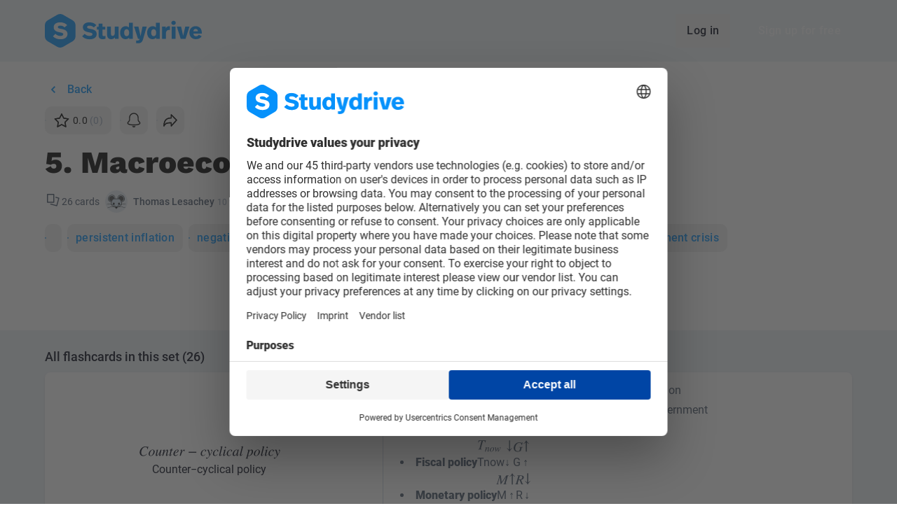

--- FILE ---
content_type: text/html; charset=UTF-8
request_url: https://www.studydrive.net/en/flashcards/5-macroeconomic-policies-and-crises/2859
body_size: 12957
content:
<!doctype html>


<html lang="en" class="light-theme">
<head>
    <meta charset="UTF-8">
    <meta name="viewport" content="width=device-width, user-scalable=no, initial-scale=1.0, maximum-scale=1.0, minimum-scale=1.0">
    <meta http-equiv="X-UA-Compatible" content="ie=edge">
    <meta name="google-site-verification" content="lpCnGhvoX1ALdx7Y-ez9BXK92iYFghxHQ-Iee8MkdZU" />
    <meta name="http-status" content="200" />

    
    <link rel="preconnect" href="https://www.googletagmanager.com">
    <link rel="preconnect" href="https://gateway.production-01.studydrive.net">
    <link rel="preconnect" href="https://cdn.studydrive.net/">
    <link rel="preconnect" href="https://web.cmp.usercentrics.eu">
    <link rel="preconnect" href="https://v1.api.service.cmp.usercentrics.eu">
    <link rel="preconnect" href="https://app.usercentrics.eu">
    <link rel="preconnect" href="https://api.usercentrics.eu">
    <link rel="preconnect" href="https://graphql.usercentrics.eu">
    <link rel="preconnect" href="https://www.asadcdn.com">

    
    <script>
    const params = new URLSearchParams(window.location.search);
    const isBuilderPreview = params.has('builder.preview');

    window.dataLayer = window.dataLayer || [];

    // Specifying default consent values. Those will be updated through GTM if the user changes them
    window.dataLayer.push('consent', 'default', {
        'ad_storage': 'denied',
        'ad_user_data': 'denied',
        'ad_personalization': 'denied',
        'analytics_storage': 'denied'
    });

    window.dataLayer.push({
            'language': "en",
            'page_type': 'flashcards',
            'user_type': 'guest_user',
            'login_status': 'not_logged_in',
            'friend_invite': false,
                    });

            if (!isBuilderPreview) {
            (function(w,d,s,l,i){
                w[l]=w[l]||[];w[l].push({'gtm.start':new Date().getTime(),event:'gtm.js'});
                var f=d.getElementsByTagName(s)[0],j=d.createElement(s),dl=l!='dataLayer'?'&l='+l:'';
                j.async=true;j.src='https://www.googletagmanager.com/gtm.js?id='+i+dl;f.parentNode.insertBefore(j,f);
            })(window,document,'script','dataLayer','GTM-K4XMBV2');
        }
    </script>

    
    <script>window.sdWindow = window.sdWindow || {};sdWindow.debug = false;</script><script>window.sdWindow = window.sdWindow || {};sdWindow.flashcards = {"set":{"amount_cards":26,"amount_rewards":0,"amount_votes":0,"avg_star_score":0,"course":null,"course_id":null,"created_at":"2014-12-01T15:49:27.000000Z","description":null,"file_id":null,"id":2859,"is_anonymous":0,"is_public":1,"is_reported":0,"language":{"id":2,"name":"English","code":"EN"},"language_id":2,"link":"https:\/\/www.studydrive.net\/en\/flashcards\/5-macroeconomic-policies-and-crises\/2859","link_detail_page":"https:\/\/www.studydrive.net\/en\/flashcards\/5-macroeconomic-policies-and-crises\/2859","link_edit_page":"https:\/\/www.studydrive.net\/en\/flashcards\/edit\/2859","link_study_page":"https:\/\/www.studydrive.net\/en\/flashcards\/study\/5-macroeconomic-policies-and-crises\/2859","owner":{"avatar":null,"avatar_picture":null,"first_name":"Thomas Lesachey ","gamify_avatar_url":null,"karma_points":0,"link":"https:\/\/www.studydrive.net\/en\/profile\/thomas-lesachey\/1087671","picture":"https:\/\/www.studydrive.net\/images\/avatars\/karma\/thumb\/mouse.png","profile_picture_id":null,"slug":null,"url":null,"userid":null,"username":null},"professor":null,"professor_name":null,"rating":0,"ratings_count":0,"semester":{"id":29,"name":"Winter 2013\/14","isWinterSemester":true,"year":"2014"},"semester_id":29,"tags":[{"id":7312,"name":"persistent inflation"},{"id":7324,"name":"negative deposit rate"},{"id":7327,"name":"credibility"},{"id":7339,"name":"foreign exchange intervention"},{"id":7341,"name":"balance of payment crisis"}],"time":"10 years ago","title":"5. Macroeconomic Policies and Crises","updated_at":"2014-12-01T15:49:27.000000Z","user_id":1087671,"user_star_vote":0},"user":null,"isOwner":false,"isAdmin":false,"stats":null,"assessments":[{"id":3,"name":"correct","order":0},{"id":2,"name":"unsure","order":1},{"id":1,"name":"incorrect","order":2},{"id":4,"name":"hidden","order":3}],"goBackLink":"https:\/\/www.studydrive.net\/en\/newsfeed"};</script><script>window.sdWindow = window.sdWindow || {};sdWindow.isTablet = false;sdWindow.availableLocales = ["de","en","en_GB"];sdWindow.user = null;sdWindow.alternative_url = "https:\/\/www.studydrive.net\/de\/flashcards\/5-macroeconomic-policies-and-crises\/2859";sdWindow.previous_url = "https:\/\/www.studydrive.net";sdWindow.appleClientId = "com.studydrive.serviceid";sdWindow.googleClientId = "125249612765-2c01upm5ovu350em6b46ofivj206dcml.apps.googleusercontent.com";</script><!-- Leave it here! -->
    
    
            <meta name="twitter:card" content="summary"/><meta name="twitter:creator" content="@studydrive"/><meta name="twitter:url" content="https://www.studydrive.net/en/flashcards/5-macroeconomic-policies-and-crises/2859"/><meta name="twitter:title" content="5. Macroeconomic Policies and Crises - flashcards"/><meta name="twitter:description" content="Master your exams playfully: study our free flashcards!"/><meta property="article:tag" content="Flashcard"/><meta property="og:title" content="5. Macroeconomic Policies and Crises - flashcards"/><meta property="og:description" content="Master your exams playfully: study our free flashcards!"/><meta property="og:locale" content="en"/><meta property="og:image" content="https://cdn.studydrive.net/d/prod/storage/og-fc-q.jpg"/><meta name="twitter:image" content="https://cdn.studydrive.net/d/prod/storage/og-fc-q.jpg"/><meta property="og:image:secure_url" content="https://cdn.studydrive.net/d/prod/storage/og-fc-q.jpg"/><meta property="og:url" content="https://www.studydrive.net/en/flashcards/5-macroeconomic-policies-and-crises/2859"/><meta property="og:site_name" content="Studydrive"/><meta property="og:type" content="website"/><meta name="author" content="Studydrive"/><meta name="description" content="Master your exams playfully: study our free flashcards!"/><title>5. Macroeconomic Policies and Crises - Studydrive</title>
    
    <link rel="alternate" hreflang="en" href="https://www.studydrive.net/en/flashcards/5-macroeconomic-policies-and-crises/2859">
    <link rel="alternate" hreflang="de" href="https://www.studydrive.net/de/flashcards/5-macroeconomic-policies-and-crises/2859">

            <link rel="canonical" href="https://www.studydrive.net/en/flashcards/5-macroeconomic-policies-and-crises/2859">
    
    <link rel="icon" type="image/png" href="https://www.studydrive.net/images/logos/logo-studydrive.svg" sizes="16x16">
    <link rel="icon" type="image/png" href="https://www.studydrive.net/images/logos/logo-studydrive.svg" sizes="32x32">

    
                                    <link rel="stylesheet" href="/assets/main-BMe_zp80.css">
                        
    
    <script src="https://cdnjs.cloudflare.com/polyfill/v3/polyfill.min.js?version=4.8.0&features=smoothscroll"></script>
</head>
<body data-page-group="flashcard">
    <div id="app">
            </div>

    <!-- Ziggy routes -->
    <script type="text/javascript">const Ziggy={"url":"https:\/\/www.studydrive.net","port":null,"defaults":{"lang":"en"},"routes":{"debugbar.openhandler":{"uri":"_debugbar\/open","methods":["GET","HEAD"]},"debugbar.clockwork":{"uri":"_debugbar\/clockwork\/{id}","methods":["GET","HEAD"],"parameters":["id"]},"debugbar.assets.css":{"uri":"_debugbar\/assets\/stylesheets","methods":["GET","HEAD"]},"debugbar.assets.js":{"uri":"_debugbar\/assets\/javascript","methods":["GET","HEAD"]},"debugbar.cache.delete":{"uri":"_debugbar\/cache\/{key}\/{tags?}","methods":["DELETE"],"parameters":["key","tags"]},"debugbar.queries.explain":{"uri":"_debugbar\/queries\/explain","methods":["POST"]},"dusk.login":{"uri":"_dusk\/login\/{userId}\/{guard?}","methods":["GET","HEAD"],"parameters":["userId","guard"]},"dusk.logout":{"uri":"_dusk\/logout\/{guard?}","methods":["GET","HEAD"],"parameters":["guard"]},"dusk.user":{"uri":"_dusk\/user\/{guard?}","methods":["GET","HEAD"],"parameters":["guard"]},"ignition.healthCheck":{"uri":"_ignition\/health-check","methods":["GET","HEAD"]},"ignition.executeSolution":{"uri":"_ignition\/execute-solution","methods":["POST"]},"ignition.updateConfig":{"uri":"_ignition\/update-config","methods":["POST"]},"auth-provider.refresh":{"uri":"auth\/refresh","methods":["GET","HEAD"]},"auth-provider.broker.logout":{"uri":"logout","methods":["DELETE"],"domain":"gateway.studydrive.net\/auth\/v1\/"},"auth-provider.broker.refresh":{"uri":"refresh","methods":["PUT"],"domain":"gateway.studydrive.net\/auth\/v1\/"},"auth-provider.broker.seed":{"uri":"seed","methods":["GET","HEAD"],"domain":"gateway.studydrive.net\/auth\/v1\/"},"auth-provider.users.register":{"uri":"auth\/register","methods":["POST"],"domain":"gateway.studydrive.net\/users\/v1\/"},"auth-provider.users.login":{"uri":"auth\/login","methods":["POST"],"domain":"gateway.studydrive.net\/users\/v1\/"},"auth-provider.users.social-login":{"uri":"auth\/social-auth","methods":["POST"],"domain":"gateway.studydrive.net\/users\/v1\/"},"auth-provider.users.forgot_password":{"uri":"auth\/forgot-password","methods":["POST"],"domain":"gateway.studydrive.net\/users\/v1\/"},"auth-provider.users.reset_password":{"uri":"auth\/reset-password","methods":["PUT"],"domain":"gateway.studydrive.net\/users\/v1\/"},"auth-provider.users.change_password":{"uri":"auth\/change-password","methods":["PUT"],"domain":"gateway.studydrive.net\/users\/v1\/"},"auth-provider.users.change_email":{"uri":"auth\/change-email","methods":["PUT"],"domain":"gateway.studydrive.net\/users\/v1\/"},"auth-provider.users.email_verification.verify":{"uri":"email-verification\/verify","methods":["POST"],"domain":"gateway.studydrive.net\/users\/v1\/"},"auth-provider.users.email_verification.resend":{"uri":"email-verification\/resend","methods":["POST"],"domain":"gateway.studydrive.net\/users\/v1\/"},"stress.index":{"uri":"api\/stress","methods":["GET","HEAD"],"wheres":{"id":"[0-9]+"}},"home.index":{"uri":"\/","methods":["GET","HEAD"],"wheres":{"id":"[0-9]+"}},"home.index_de":{"uri":"de","methods":["GET","HEAD"],"wheres":{"id":"[0-9]+"}},"guests.stats.university":{"uri":"get-university-stats","methods":["POST"],"wheres":{"id":"[0-9]+"}},"guests.stats.platform":{"uri":"get-platform-stats","methods":["POST"],"wheres":{"id":"[0-9]+"}},"employee.index":{"uri":"employee","methods":["GET","HEAD"],"wheres":{"id":"[0-9]+"}},"employee-team.index":{"uri":"employee-team","methods":["GET","HEAD"],"wheres":{"id":"[0-9]+"}},"report.404":{"uri":"report-404","methods":["POST"],"wheres":{"id":"[0-9]+"}},"signup.show":{"uri":"{lang}\/signup","methods":["GET","HEAD"],"wheres":{"id":"[0-9]+"},"parameters":["lang"]},"login.show":{"uri":"{lang}\/login","methods":["GET","HEAD"],"wheres":{"id":"[0-9]+"},"parameters":["lang"]},"auth.register":{"uri":"register","methods":["POST"],"wheres":{"id":"[0-9]+"}},"auth.email.login":{"uri":"login","methods":["POST"],"wheres":{"id":"[0-9]+"}},"auth.social.login":{"uri":"social\/login","methods":["POST"],"wheres":{"id":"[0-9]+"}},"auth.social.logError":{"uri":"social\/log-error","methods":["POST"],"wheres":{"id":"[0-9]+"}},"auth.logout":{"uri":"logout","methods":["GET","HEAD"],"wheres":{"id":"[0-9]+"}},"auth.verification":{"uri":"{lang}\/email-verification","methods":["GET","HEAD"],"wheres":{"id":"[0-9]+"},"parameters":["lang"]},"auth.verify_link":{"uri":"{lang}\/verify\/{id}\/{token}","methods":["GET","HEAD"],"wheres":{"id":"[0-9]+"},"parameters":["lang","id","token"]},"auth.verification.check":{"uri":"user\/verification\/check","methods":["GET","HEAD"],"wheres":{"id":"[0-9]+"}},"auth.verification.resend":{"uri":"user\/verification\/resend","methods":["POST"],"wheres":{"id":"[0-9]+"}},"auth.verification.user_verify":{"uri":"{lang}\/verify-user\/{token}","methods":["GET","HEAD"],"wheres":{"id":"[0-9]+"},"parameters":["lang","token"]},"auth.forgot_password.index":{"uri":"{lang}\/forgot-password","methods":["GET","HEAD"],"wheres":{"id":"[0-9]+"},"parameters":["lang"]},"auth.forgot_password.send":{"uri":"forgot-password","methods":["POST"],"wheres":{"id":"[0-9]+"}},"auth.reset_password.index":{"uri":"{lang}\/reset-password\/{token}","methods":["GET","HEAD"],"wheres":{"id":"[0-9]+"},"parameters":["lang","token"]},"auth.reset_password":{"uri":"reset-password","methods":["POST"],"wheres":{"id":"[0-9]+"}},"dashboard.show":{"uri":"{lang}\/dashboard","methods":["GET","HEAD"],"wheres":{"id":"[0-9]+"},"parameters":["lang"]},"profile.show":{"uri":"{lang}\/profile\/{slug}\/{id}","methods":["GET","HEAD"],"wheres":{"id":"[0-9]+"},"parameters":["lang","slug","id"]},"profile.edit":{"uri":"{lang}\/profile\/edit","methods":["GET","HEAD"],"wheres":{"id":"[0-9]+"},"parameters":["lang"]},"profile.register":{"uri":"{lang}\/register","methods":["GET","HEAD"],"wheres":{"id":"[0-9]+"},"parameters":["lang"]},"profile.study-material.list":{"uri":"{lang}\/profile\/{type}","methods":["GET","HEAD"],"wheres":{"id":"[0-9]+","type":"documents|flashcards"},"parameters":["lang","type"]},"profile.update":{"uri":"profile","methods":["PUT"],"wheres":{"id":"[0-9]+"}},"profile.destroy":{"uri":"profile","methods":["DELETE"],"wheres":{"id":"[0-9]+"}},"profile.stats":{"uri":"profile\/{id}\/stats","methods":["GET","HEAD"],"wheres":{"id":"[0-9]+"},"parameters":["id"]},"profile.document.index":{"uri":"profile\/{id}\/documents","methods":["GET","HEAD"],"wheres":{"id":"[0-9]+"},"parameters":["id"]},"profile.flashcard.index":{"uri":"profile\/{id}\/flashcards","methods":["GET","HEAD"],"wheres":{"id":"[0-9]+"},"parameters":["id"]},"profile.picture.store":{"uri":"profile\/picture","methods":["POST"],"wheres":{"id":"[0-9]+"}},"profile.picture.destroy":{"uri":"profile\/picture","methods":["DELETE"],"wheres":{"id":"[0-9]+"}},"auth.settings":{"uri":"{lang}\/settings","methods":["GET","HEAD"],"wheres":{"id":"[0-9]+"},"parameters":["lang"]},"profile.settings.password":{"uri":"update-password","methods":["POST"],"wheres":{"id":"[0-9]+"}},"profile.settings.email":{"uri":"update-email","methods":["POST"],"wheres":{"id":"[0-9]+"}},"profile.settings.notification":{"uri":"update-notification","methods":["POST"],"wheres":{"id":"[0-9]+"}},"newsfeed.show":{"uri":"{lang}\/newsfeed","methods":["GET","HEAD"],"wheres":{"id":"[0-9]+"},"parameters":["lang"]},"newsfeed.index":{"uri":"newsfeed\/list","methods":["POST"],"wheres":{"id":"[0-9]+"}},"locale.switch":{"uri":"switch-locale","methods":["POST"],"wheres":{"id":"[0-9]+"}},"challenges.index":{"uri":"challenges","methods":["GET","HEAD"],"wheres":{"id":"[0-9]+"}},"challenges.finish":{"uri":"challenges\/finish","methods":["POST"],"wheres":{"id":"[0-9]+"}},"search":{"uri":"{lang}\/search","methods":["GET","HEAD"],"wheres":{"id":"[0-9]+"},"parameters":["lang"]},"course.id":{"uri":"course\/{courseId}","methods":["GET","HEAD"],"wheres":{"id":"[0-9]+"},"parameters":["courseId"]},"search.results":{"uri":"get-search-results","methods":["GET","HEAD"],"wheres":{"id":"[0-9]+"}},"suggest.countries":{"uri":"countries","methods":["GET","HEAD"],"wheres":{"id":"[0-9]+"}},"document.show":{"uri":"{lang}\/doc\/{slug}\/{id}","methods":["GET","HEAD"],"wheres":{"id":"[0-9]+"},"parameters":["lang","slug","id"]},"document.flashcards":{"uri":"document\/{file}\/flashcards","methods":["GET","HEAD"],"wheres":{"id":"[0-9]+"},"parameters":["file"],"bindings":{"file":"fileid"}},"document.link.unhash":{"uri":"file-preview\/{url}\/{user}","methods":["GET","HEAD"],"wheres":{"id":"[0-9]+"},"parameters":["url","user"]},"document.content.types":{"uri":"content-types","methods":["GET","HEAD"],"wheres":{"id":"[0-9]+"}},"document.preview":{"uri":"document\/{id}","methods":["GET","HEAD"],"wheres":{"id":"[0-9]+"},"parameters":["id"]},"document.update":{"uri":"document\/{id}","methods":["PUT"],"wheres":{"id":"[0-9]+"},"parameters":["id"]},"document.destroy":{"uri":"document\/{id}","methods":["DELETE"],"wheres":{"id":"[0-9]+"},"parameters":["id"]},"document.post.index":{"uri":"document\/{id}\/posts","methods":["GET","HEAD"],"wheres":{"id":"[0-9]+"},"parameters":["id"]},"document.page.marking.index":{"uri":"document\/{id}\/page\/{page}\/markings","methods":["GET","HEAD"],"wheres":{"id":"[0-9]+"},"parameters":["id","page"]},"document.download.count":{"uri":"document\/{id}\/download\/count","methods":["GET","HEAD"],"wheres":{"id":"[0-9]+"},"parameters":["id"]},"document.download.manual":{"uri":"document\/{id}\/download","methods":["POST"],"wheres":{"id":"[0-9]+"},"parameters":["id"]},"document.download.timed":{"uri":"document\/{id}\/download\/timed","methods":["POST"],"wheres":{"id":"[0-9]+"},"parameters":["id"]},"document.report":{"uri":"document\/{id}\/report","methods":["POST"],"wheres":{"id":"[0-9]+"},"parameters":["id"]},"document.follow.toggle":{"uri":"document\/{id}\/follow","methods":["POST"],"wheres":{"id":"[0-9]+"},"parameters":["id"]},"document.universities.create":{"uri":"{lang}\/file-upload","methods":["GET","HEAD"],"wheres":{"id":"[0-9]+"},"parameters":["lang"]},"document.schools.create":{"uri":"{lang}\/file-upload\/school","methods":["GET","HEAD"],"wheres":{"id":"[0-9]+"},"parameters":["lang"]},"document.guests.create":{"uri":"{lang}\/file-upload\/guests","methods":["GET","HEAD"],"wheres":{"id":"[0-9]+"},"parameters":["lang"]},"document.guests.upload":{"uri":"upload","methods":["GET","HEAD","POST","PUT","PATCH","DELETE","OPTIONS"],"wheres":{"id":"[0-9]+"}},"document.guests.hochladen":{"uri":"hochladen","methods":["GET","HEAD","POST","PUT","PATCH","DELETE","OPTIONS"],"wheres":{"id":"[0-9]+"}},"document.guests.store":{"uri":"file-upload\/guests","methods":["POST"],"wheres":{"id":"[0-9]+"}},"document.guests.studies":{"uri":"file-upload\/guests\/studies","methods":["POST"],"wheres":{"id":"[0-9]+"}},"document.guests.payment_details":{"uri":"file-upload\/guests\/payment-details","methods":["POST"],"wheres":{"id":"[0-9]+"}},"upload.list.contexts":{"uri":"list-upload-contexts","methods":["POST"],"wheres":{"id":"[0-9]+"}},"upload.documents":{"uri":"upload-documents","methods":["POST"],"wheres":{"id":"[0-9]+"}},"suggest.universities":{"uri":"suggest-universities","methods":["GET","HEAD"],"wheres":{"id":"[0-9]+"}},"university.store":{"uri":"create-new-university","methods":["POST"],"wheres":{"id":"[0-9]+"}},"universities.search":{"uri":"{lang}\/universities","methods":["GET","HEAD"],"wheres":{"id":"[0-9]+"},"parameters":["lang"]},"university.id":{"uri":"university\/{universityId}","methods":["GET","HEAD"],"wheres":{"id":"[0-9]+"},"parameters":["universityId"]},"university.show":{"uri":"{lang}\/uni\/{uniName}\/{id}","methods":["GET","HEAD"],"wheres":{"id":"[0-9]+"},"parameters":["lang","uniName","id"]},"create.course":{"uri":"create-course","methods":["POST"],"wheres":{"id":"[0-9]+"}},"course.show":{"uri":"{lang}\/course\/{courseName}\/{id}","methods":["GET","HEAD"],"wheres":{"id":"[0-9]+"},"parameters":["lang","courseName","id"]},"course.add":{"uri":"{lang}\/add-course","methods":["GET","HEAD"],"wheres":{"id":"[0-9]+"},"parameters":["lang"]},"course.memberships.order":{"uri":"course\/memberships\/order","methods":["POST"],"wheres":{"id":"[0-9]+"}},"course.feed":{"uri":"course\/{id}\/feed","methods":["GET","HEAD"],"wheres":{"id":"[0-9]+"},"parameters":["id"]},"course.join":{"uri":"course\/{id}\/join","methods":["POST"],"wheres":{"id":"[0-9]+"},"parameters":["id"]},"course.leave":{"uri":"course\/{id}\/leave","methods":["POST"],"wheres":{"id":"[0-9]+"},"parameters":["id"]},"course.exam.suggest":{"uri":"course\/{id}\/exam\/suggest","methods":["POST"],"wheres":{"id":"[0-9]+"},"parameters":["id"]},"course.exam.report":{"uri":"course\/{id}\/exam\/report","methods":["POST"],"wheres":{"id":"[0-9]+"},"parameters":["id"]},"course.index":{"uri":"course","methods":["GET","HEAD"],"wheres":{"id":"[0-9]+"}},"degreeType.index":{"uri":"degreeType","methods":["GET","HEAD"],"wheres":{"id":"[0-9]+"}},"company.show":{"uri":"{lang}\/company\/{companySlug}","methods":["GET","HEAD"],"wheres":{"id":"[0-9]+"},"parameters":["lang","companySlug"]},"company.index":{"uri":"{lang}\/companies-search","methods":["GET","HEAD"],"wheres":{"id":"[0-9]+"},"parameters":["lang"]},"company.index.top":{"uri":"company\/top","methods":["GET","HEAD"],"wheres":{"id":"[0-9]+"}},"company.filter":{"uri":"company\/filter","methods":["GET","HEAD"],"wheres":{"id":"[0-9]+"}},"company.index.filter":{"uri":"company\/filter-options","methods":["GET","HEAD"],"wheres":{"id":"[0-9]+"}},"company.search.location":{"uri":"company\/location","methods":["GET","HEAD"],"wheres":{"id":"[0-9]+"}},"groups.show":{"uri":"{lang}\/group\/{groupName}\/{id}","methods":["GET","HEAD"],"wheres":{"id":"[0-9]+"},"parameters":["lang","groupName","id"]},"groups.index":{"uri":"{lang}\/add-group","methods":["GET","HEAD"],"wheres":{"id":"[0-9]+"},"parameters":["lang"]},"groups.fetch":{"uri":"groups\/fetch","methods":["GET","HEAD"],"wheres":{"id":"[0-9]+"}},"groups.sidebar":{"uri":"groups\/sidebar","methods":["GET","HEAD"],"wheres":{"id":"[0-9]+"}},"groups.memberships.order":{"uri":"groups\/memberships\/order","methods":["POST"],"wheres":{"id":"[0-9]+"}},"groups.suggest":{"uri":"groups\/suggest","methods":["POST"],"wheres":{"id":"[0-9]+"}},"groups.categories.index":{"uri":"groups\/categories","methods":["GET","HEAD"],"wheres":{"id":"[0-9]+"}},"groups.faq.show":{"uri":"groups\/faq\/{group}","methods":["GET","HEAD"],"wheres":{"id":"[0-9]+"},"parameters":["group"]},"groups.memberships.store":{"uri":"groups\/memberships","methods":["POST"],"wheres":{"id":"[0-9]+"}},"groups.memberships.destroy":{"uri":"groups\/memberships\/{group}","methods":["DELETE"],"wheres":{"id":"[0-9]+"},"parameters":["group"]},"groups.feed":{"uri":"groups\/{group}\/feed","methods":["GET","HEAD"],"wheres":{"id":"[0-9]+"},"parameters":["group"]},"chats":{"uri":"chats\/{id?}","methods":["GET","HEAD"],"wheres":{"id":"[0-9]+"},"parameters":["id"]},"ai-chats.conversation":{"uri":"ai\/chats\/conversation\/{id}","methods":["GET","HEAD"],"wheres":{"id":"[0-9]+"},"parameters":["id"]},"ai-chats.index":{"uri":"ai\/chats","methods":["GET","HEAD"],"wheres":{"id":"[0-9]+"}},"study-lists.index":{"uri":"{lang}\/study-lists","methods":["GET","HEAD"],"wheres":{"id":"[0-9]+"},"parameters":["lang"]},"study-lists.details":{"uri":"{lang}\/study-lists\/details\/{id}","methods":["GET","HEAD"],"wheres":{"id":"[0-9]+"},"parameters":["lang","id"]},"courses.posts.question":{"uri":"{lang}\/course\/{courseName}\/post\/{questionId}\/{questionSlug}","methods":["GET","HEAD"],"wheres":{"id":"[0-9]+"},"parameters":["lang","courseName","questionId","questionSlug"]},"documents.posts.question":{"uri":"{lang}\/doc\/{documentName}\/post\/{questionId}\/{questionSlug}","methods":["GET","HEAD"],"wheres":{"id":"[0-9]+"},"parameters":["lang","documentName","questionId","questionSlug"]},"groups.posts.question":{"uri":"{lang}\/group\/{groupName}\/post\/{questionId}\/{questionSlug}","methods":["GET","HEAD"],"wheres":{"id":"[0-9]+"},"parameters":["lang","groupName","questionId","questionSlug"]},"post.question.store":{"uri":"post\/{context}\/question","methods":["POST"],"wheres":{"id":"[0-9]+","context":"course|group|document"},"parameters":["context"]},"post.answer.store":{"uri":"post\/{context}\/answer","methods":["POST"],"wheres":{"id":"[0-9]+","context":"course|group|document"},"parameters":["context"]},"post.question.update":{"uri":"post\/{context}\/question","methods":["PUT"],"wheres":{"id":"[0-9]+","context":"course|group|document"},"parameters":["context"]},"post.answer.update":{"uri":"post\/{context}\/answer","methods":["PUT"],"wheres":{"id":"[0-9]+","context":"course|group|document"},"parameters":["context"]},"post.question.destroy":{"uri":"post\/{context}\/question\/{postId}","methods":["DELETE"],"wheres":{"id":"[0-9]+","context":"course|group|document"},"parameters":["context","postId"]},"post.answer.destroy":{"uri":"post\/{context}\/answer\/{postId}","methods":["DELETE"],"wheres":{"id":"[0-9]+","context":"course|group|document"},"parameters":["context","postId"]},"post.anonymous.identities":{"uri":"post\/{context}\/identities","methods":["POST"],"wheres":{"id":"[0-9]+","context":"course|group|document"},"parameters":["context"]},"post.anonymous.identities.check":{"uri":"post\/{context}\/identities\/check","methods":["POST"],"wheres":{"id":"[0-9]+","context":"course|group|document"},"parameters":["context"]},"post.question.report":{"uri":"post\/{context}\/question\/report","methods":["POST"],"wheres":{"id":"[0-9]+","context":"course|group|document"},"parameters":["context"]},"post.answer.report":{"uri":"post\/{context}\/answer\/report","methods":["POST"],"wheres":{"id":"[0-9]+","context":"course|group|document"},"parameters":["context"]},"post.question.upvote":{"uri":"post\/{context}\/question\/{id}\/upvote","methods":["POST"],"wheres":{"id":"[0-9]+","context":"(course|document|group)"},"parameters":["context","id"]},"post.answer.upvote":{"uri":"post\/{context}\/answer\/{id}\/upvote","methods":["POST"],"wheres":{"id":"[0-9]+","context":"(course|document|group)"},"parameters":["context","id"]},"post.pin":{"uri":"pin-unpin-feed-question","methods":["POST"],"wheres":{"id":"[0-9]+"}},"post.poll.vote":{"uri":"vote-poll-question","methods":["POST"],"wheres":{"id":"[0-9]+"}},"post.answer.index":{"uri":"get-additional-answers","methods":["POST"],"wheres":{"id":"[0-9]+"}},"post.answer.mark-best":{"uri":"mark-best-answer","methods":["POST"],"wheres":{"id":"[0-9]+"}},"post.upload.store":{"uri":"upload-qa-file","methods":["POST"],"wheres":{"id":"[0-9]+"}},"post.upload.destroy.multiple":{"uri":"remove-temp-qa-files","methods":["POST"],"wheres":{"id":"[0-9]+"}},"post.upload.destroy":{"uri":"remove-temp-qa-file","methods":["POST"],"wheres":{"id":"[0-9]+"}},"majors.index":{"uri":"majors","methods":["GET","HEAD"],"wheres":{"id":"[0-9]+"}},"events":{"uri":"{lang}\/events","methods":["GET","HEAD"],"wheres":{"id":"[0-9]+"},"parameters":["lang"]},"unsubscribe.feedback":{"uri":"api\/unsubscribe\/feedback","methods":["POST"],"wheres":{"id":"[0-9]+"}},"for-companies":{"uri":"{lang}\/for-companies","methods":["GET","HEAD"],"wheres":{"id":"[0-9]+"},"parameters":["lang"]},"unsubscribe.email.show":{"uri":"{lang}\/unsubscribe\/email\/{type}","methods":["GET","HEAD"],"wheres":{"id":"[0-9]+"},"parameters":["lang","type"]},"settings.email.enable":{"uri":"{lang}\/settings\/email\/{type}\/enable","methods":["PUT"],"wheres":{"id":"[0-9]+"},"parameters":["lang","type"]},"settings.email.disable":{"uri":"{lang}\/settings\/email\/{type}\/disable","methods":["PUT"],"wheres":{"id":"[0-9]+"},"parameters":["lang","type"]},"settings.email.enable.all":{"uri":"{lang}\/settings\/email\/enable","methods":["PUT"],"wheres":{"id":"[0-9]+"},"parameters":["lang"]},"settings.email.disable.all":{"uri":"{lang}\/settings\/email\/disable","methods":["PUT"],"wheres":{"id":"[0-9]+"},"parameters":["lang"]},"about-us":{"uri":"{lang}\/about-us","methods":["GET","HEAD"],"wheres":{"id":"[0-9]+"},"parameters":["lang"]},"usm.store":{"uri":"create-usm","methods":["POST"],"wheres":{"id":"[0-9]+"}},"suggest.usms":{"uri":"suggest-usms\/{uniid}","methods":["GET","HEAD"],"wheres":{"id":"[0-9]+"},"parameters":["uniid"]},"reward.list":{"uri":"{lang}\/rewards","methods":["GET","HEAD"],"wheres":{"id":"[0-9]+"},"parameters":["lang"]},"reward.index":{"uri":"reward","methods":["GET","HEAD"],"wheres":{"id":"[0-9]+"}},"reward.order.store":{"uri":"reward\/order","methods":["POST"],"wheres":{"id":"[0-9]+"}},"flashcards.sets.create":{"uri":"{lang}\/flashcards\/create","methods":["GET","HEAD"],"wheres":{"id":"[0-9]+"},"parameters":["lang"]},"flashcards.edit.id":{"uri":"{lang}\/flashcards\/edit\/{id}","methods":["GET","HEAD"],"wheres":{"id":"[0-9]+"},"parameters":["lang","id"]},"flashcards.slug.id":{"uri":"{lang}\/flashcards\/{slug}\/{id}","methods":["GET","HEAD"],"wheres":{"id":"[0-9]+"},"parameters":["lang","slug","id"]},"flashcards.study.slug.id":{"uri":"{lang}\/flashcards\/study\/{slug}\/{id}","methods":["GET","HEAD"],"wheres":{"id":"[0-9]+"},"parameters":["lang","slug","id"]},"flashcards.sets.stats":{"uri":"flashcards\/sets\/{id}\/stats","methods":["GET","HEAD"],"wheres":{"id":"[0-9]+"},"parameters":["id"]},"flashcards.sets.upvote":{"uri":"flashcards\/sets\/{id}\/upvote","methods":["POST"],"wheres":{"id":"[0-9]+"},"parameters":["id"]},"flashcards.sets.report":{"uri":"flashcards\/sets\/{id}\/report","methods":["POST"],"wheres":{"id":"[0-9]+"},"parameters":["id"]},"flashcards.sets.store":{"uri":"flashcards\/sets\/store","methods":["POST"],"wheres":{"id":"[0-9]+"}},"flashcards.sets.update":{"uri":"flashcards\/sets\/{id}\/update","methods":["POST"],"wheres":{"id":"[0-9]+"},"parameters":["id"]},"flashcards.sets.delete":{"uri":"flashcards\/sets\/{id}\/delete","methods":["POST"],"wheres":{"id":"[0-9]+"},"parameters":["id"]},"flashcards.sets.downvote":{"uri":"flashcards\/sets\/{id}\/downvote","methods":["POST"],"wheres":{"id":"[0-9]+"},"parameters":["id"]},"flashcards.sets.follow":{"uri":"flashcards\/sets\/{id}\/follow","methods":["POST"],"wheres":{"id":"[0-9]+"},"parameters":["id"]},"flashcards.cards.index":{"uri":"flashcards\/sets\/{set_id}\/cards","methods":["GET","HEAD"],"wheres":{"id":"[0-9]+"},"parameters":["set_id"]},"flashcards.cards.bookmark.toggle":{"uri":"flashcards\/sets\/{set_id}\/cards\/{id}\/bookmark","methods":["POST"],"wheres":{"id":"[0-9]+"},"parameters":["set_id","id"]},"flashcards.cards.assess":{"uri":"flashcards\/sets\/{set_id}\/cards\/{id}\/assess","methods":["POST"],"wheres":{"id":"[0-9]+"},"parameters":["set_id","id"]},"flashcards.study.cards":{"uri":"flashcards\/sets\/{set_id}\/studies","methods":["GET","HEAD"],"wheres":{"id":"[0-9]+"},"parameters":["set_id"]},"flashcards.study.store":{"uri":"flashcards\/sets\/{set_id}\/studies\/store","methods":["POST"],"wheres":{"id":"[0-9]+"},"parameters":["set_id"]},"flashcards.study.reset":{"uri":"flashcards\/sets\/{set_id}\/studies\/reset","methods":["POST"],"wheres":{"id":"[0-9]+"},"parameters":["set_id"]},"flashcards.images.upload":{"uri":"flashcards\/images\/upload","methods":["POST"],"wheres":{"id":"[0-9]+"}},"flashcards.assessments.index":{"uri":"flashcards\/assessments","methods":["GET","HEAD"],"wheres":{"id":"[0-9]+"}},"recaptcha.store":{"uri":"recaptcha","methods":["POST"],"wheres":{"id":"[0-9]+"}},"recaptcha.update":{"uri":"recaptcha\/{id}","methods":["PUT"],"wheres":{"id":"[0-9]+"},"parameters":["id"]},"gamification.credits":{"uri":"gamification\/credits","methods":["GET","HEAD"],"wheres":{"id":"[0-9]+"}},"subscription.shop.show":{"uri":"{lang}\/subscription\/shop","methods":["GET","HEAD"],"wheres":{"id":"[0-9]+"},"parameters":["lang"]},"subscription.resubscribe.show":{"uri":"{lang}\/subscription\/resubscribe","methods":["GET","HEAD"],"wheres":{"id":"[0-9]+"},"parameters":["lang"]},"subscription.success.show":{"uri":"{lang}\/subscription\/success","methods":["GET","HEAD"],"wheres":{"id":"[0-9]+"},"parameters":["lang"]},"subscription.status.show":{"uri":"{lang}\/subscription\/status","methods":["GET","HEAD"],"wheres":{"id":"[0-9]+"},"parameters":["lang"]},"subscription.refresh-user":{"uri":"{lang}\/subscription\/refresh-user","methods":["GET","HEAD"],"wheres":{"id":"[0-9]+"},"parameters":["lang"]},"subscription.update-payment-method":{"uri":"{lang}\/subscription\/update-payment-method","methods":["GET","HEAD"],"wheres":{"id":"[0-9]+"},"parameters":["lang"]},"subscription.edit-payment-method":{"uri":"{lang}\/subscription\/edit-payment-method","methods":["GET","HEAD"],"wheres":{"id":"[0-9]+"},"parameters":["lang"]},"landing-page.index":{"uri":"{lang}\/tag","methods":["GET","HEAD"],"wheres":{"id":"[0-9]+"},"parameters":["lang"]},"landing-page.show":{"uri":"{lang}\/tag\/{slug}","methods":["GET","HEAD"],"wheres":{"id":"[0-9]+"},"parameters":["lang","slug"]},"landing-page.fetch":{"uri":"{lang}\/tag\/{slug}\/fetch","methods":["GET","HEAD"],"wheres":{"id":"[0-9]+"},"parameters":["lang","slug"]},"adblocker.store":{"uri":"adblocks","methods":["POST"],"wheres":{"id":"[0-9]+"}},"survey.post":{"uri":"survey\/{survey}","methods":["POST"],"wheres":{"id":"[0-9]+"},"parameters":["survey"],"bindings":{"survey":"id"}},"survey.get":{"uri":"survey","methods":["GET","HEAD"],"wheres":{"id":"[0-9]+"}},"sitemap.index":{"uri":"{lang}\/sitemap","methods":["GET","HEAD"],"wheres":{"id":"[0-9]+"},"parameters":["lang"]},"sitemap.pages":{"uri":"{lang}\/sitemap\/pages","methods":["GET","HEAD"],"wheres":{"id":"[0-9]+"},"parameters":["lang"]},"sitemap.universities":{"uri":"{lang}\/sitemap\/universities","methods":["GET","HEAD"],"wheres":{"id":"[0-9]+"},"parameters":["lang"]},"sitemap.courses":{"uri":"{lang}\/sitemap\/courses","methods":["GET","HEAD"],"wheres":{"id":"[0-9]+"},"parameters":["lang"]},"sitemap.documents":{"uri":"{lang}\/sitemap\/documents","methods":["GET","HEAD"],"wheres":{"id":"[0-9]+"},"parameters":["lang"]},"sitemap.flashcards":{"uri":"{lang}\/sitemap\/flashcards","methods":["GET","HEAD"],"wheres":{"id":"[0-9]+"},"parameters":["lang"]},"sitemap.tags":{"uri":"{lang}\/sitemap\/tags","methods":["GET","HEAD"],"wheres":{"id":"[0-9]+"},"parameters":["lang"]},"sitemap.companies":{"uri":"{lang}\/sitemap\/companies","methods":["GET","HEAD"],"wheres":{"id":"[0-9]+"},"parameters":["lang"]},"jobs.preferences":{"uri":"{lang}\/jobs\/preferences","methods":["GET","HEAD"],"wheres":{"id":"[0-9]+"},"parameters":["lang"]},"jobs.companies":{"uri":"{lang}\/jobs\/companies","methods":["GET","HEAD"],"wheres":{"id":"[0-9]+"},"parameters":["lang"]},"jobs.tips":{"uri":"{lang}\/jobs\/tips","methods":["GET","HEAD"],"wheres":{"id":"[0-9]+"},"parameters":["lang"]},"jobs.show":{"uri":"{lang}\/jobs\/{slug}\/{id}","methods":["GET","HEAD"],"wheres":{"id":"[0-9]+"},"parameters":["lang","slug","id"]},"jobs.index":{"uri":"{lang}\/jobs","methods":["GET","HEAD"],"wheres":{"id":"[0-9]+"},"parameters":["lang"]},"career.corner.get.company.jobs.by.id":{"uri":"{lang}\/career-corner\/get-company-jobs-by-id","methods":["GET","HEAD"],"wheres":{"id":"[0-9]+"},"parameters":["lang"]},"career.corner.user.job.swipe.list":{"uri":"{lang}\/career-corner\/user-job-swipe-list","methods":["GET","HEAD"],"wheres":{"id":"[0-9]+"},"parameters":["lang"]},"career.corner.all.job.list":{"uri":"{lang}\/career-corner\/all-job-list","methods":["GET","HEAD"],"wheres":{"id":"[0-9]+"},"parameters":["lang"]},"career.corner.widget.job.list":{"uri":"{lang}\/career-corner\/widget-job-list","methods":["GET","HEAD"],"wheres":{"id":"[0-9]+"},"parameters":["lang"]},"career.corner.user.job.vibes.date.list":{"uri":"{lang}\/career-corner\/user-job-vibes-date-list","methods":["GET","HEAD"],"wheres":{"id":"[0-9]+"},"parameters":["lang"]},"career.corner.user.job.vibes.score.list":{"uri":"{lang}\/career-corner\/user-job-vibes-score-list","methods":["GET","HEAD"],"wheres":{"id":"[0-9]+"},"parameters":["lang"]},"career.corner.user.notifications.count":{"uri":"{lang}\/career-corner\/get-user-notifications-count","methods":["GET","HEAD"],"wheres":{"id":"[0-9]+"},"parameters":["lang"]},"career.corner.get.user.actions":{"uri":"{lang}\/career-corner\/user-get-career-corner-actions","methods":["GET","HEAD"],"wheres":{"id":"[0-9]+"},"parameters":["lang"]},"career.corner.preferences.store.preference":{"uri":"career-corner\/preferences\/store","methods":["POST"],"wheres":{"id":"[0-9]+"}},"career.corner.job.preferences.update.locations":{"uri":"career-corner\/preferences\/update-job-preference-locations","methods":["POST"],"wheres":{"id":"[0-9]+"}},"career.corner.editorials":{"uri":"career-corner\/editorials","methods":["POST"],"wheres":{"id":"[0-9]+"}},"career.corner.profile.picture.store.picture":{"uri":"career-corner\/picture","methods":["POST"],"wheres":{"id":"[0-9]+"}},"career.corner.profile.picture.destroy.picture":{"uri":"career-corner\/picture","methods":["DELETE"],"wheres":{"id":"[0-9]+"}},"career.corner.update.user.job.action":{"uri":"career-corner\/update-user-job-action","methods":["POST"],"wheres":{"id":"[0-9]+"}},"career.corner.mark.user.notifications.as.read":{"uri":"career-corner\/mark-user-notifications-as-read","methods":["POST"],"wheres":{"id":"[0-9]+"}},"career.corner.update.user.actions":{"uri":"career-corner\/update-user-actions","methods":["POST"],"wheres":{"id":"[0-9]+"}},"job-seeker":{"uri":"job-seeker","methods":["POST"],"wheres":{"id":"[0-9]+"}},"dsa.report.reasons":{"uri":"dsa-reasons","methods":["GET","HEAD"],"wheres":{"id":"[0-9]+"}},"dsa.report.store":{"uri":"dsa-report","methods":["POST"],"wheres":{"id":"[0-9]+"}},"dsa.xandr.advertiser":{"uri":"get-xandr-advertiser","methods":["GET","HEAD"],"wheres":{"id":"[0-9]+"}},"en.dashboard.index":{"uri":"newsfeed","methods":["GET","HEAD"],"wheres":{"id":"[0-9]+"}},"de.dashboard.index":{"uri":"newsfeed\/de","methods":["GET","HEAD"],"wheres":{"id":"[0-9]+"}},"auth.login":{"uri":"login","methods":["GET","HEAD"],"wheres":{"id":"[0-9]+"}},"auth.login_de":{"uri":"anmelden","methods":["GET","HEAD"],"wheres":{"id":"[0-9]+"}},"api.career.companies.impressions.increment":{"uri":"api\/career\/companies\/{id}\/impressions","methods":["POST"],"wheres":{"id":"[0-9]+"},"parameters":["id"]},"api.career.companies.landing-clicks.increment":{"uri":"api\/career\/companies\/{id}\/landing-clicks","methods":["POST"],"wheres":{"id":"[0-9]+"},"parameters":["id"]},"api.career.companies.landing-impressions.increment":{"uri":"api\/career\/companies\/{id}\/landing-impressions","methods":["POST"],"wheres":{"id":"[0-9]+"},"parameters":["id"]},"api.career.companies.landing-views.increment":{"uri":"api\/career\/companies\/landing-views","methods":["POST"],"wheres":{"id":"[0-9]+"}},"external.studydrive.jobs.search_en":{"uri":"\/","methods":["GET","HEAD"],"wheres":{"id":"[0-9]+"},"domain":"jobs-en.studydrive.net"},"external.studydrive.jobs.studydrive_permanent_en":{"uri":"suchergebnis?phrase=Studydrive&cat%5BC%5D=80001","methods":["GET","HEAD"],"wheres":{"id":"[0-9]+"},"domain":"jobs-en.studydrive.net"},"external.studydrive.jobs.studydrive_student_en":{"uri":"suchergebnis?phrase=Studydrive&cat%5BD%5D=90001&cat%5BA%5D=228","methods":["GET","HEAD"],"wheres":{"id":"[0-9]+"},"domain":"jobs-en.studydrive.net"},"external.studydrive.jobs.search_de":{"uri":"\/","methods":["GET","HEAD"],"wheres":{"id":"[0-9]+"},"domain":"jobs.studydrive.net"},"external.studydrive.jobs.studydrive_permanent_de":{"uri":"suchergebnis?phrase=Studydrive&cat%5BC%5D=80001","methods":["GET","HEAD"],"wheres":{"id":"[0-9]+"},"domain":"jobs.studydrive.net"},"external.studydrive.jobs.studydrive_student_de":{"uri":"suchergebnis?phrase=Studydrive&cat%5BD%5D=90001&cat%5BA%5D=228","methods":["GET","HEAD"],"wheres":{"id":"[0-9]+"},"domain":"jobs.studydrive.net"},"external.social_media.instagram":{"uri":"studydrive","methods":["GET","HEAD"],"wheres":{"id":"[0-9]+"},"domain":"www.instagram.com"},"external.social_media.facebook":{"uri":"studydrive","methods":["GET","HEAD"],"wheres":{"id":"[0-9]+"},"domain":"www.facebook.com"},"external.social_media.linkedin":{"uri":"company\/studydrive","methods":["GET","HEAD"],"wheres":{"id":"[0-9]+"},"domain":"www.linkedin.com"},"external.social_media.tiktok":{"uri":"@studydrive?lang={lang}","methods":["GET","HEAD"],"wheres":{"id":"[0-9]+"},"domain":"www.tiktok.com","parameters":["lang"]},"external.ad.company.impression":{"uri":"increase-company-impressions","methods":["POST"],"wheres":{"id":"[0-9]+"},"domain":"cusu.studydrive.net\/adapi"},"external.ad.company.top.click":{"uri":"increase-top-company-landing-clicks","methods":["POST"],"wheres":{"id":"[0-9]+"},"domain":"cusu.studydrive.net\/adapi"},"external.ad.company.top.impression":{"uri":"increase-top-company-landing-impression","methods":["POST"],"wheres":{"id":"[0-9]+"},"domain":"cusu.studydrive.net\/adapi"},"external.ad.company.top.view":{"uri":"increase-top-companies-landing-views","methods":["POST"],"wheres":{"id":"[0-9]+"},"domain":"cusu.studydrive.net\/adapi"},"external.apps.app_store_en":{"uri":"de\/app\/studydrive-your-study-app\/id894569031?l=en","methods":["GET","HEAD"],"wheres":{"id":"[0-9]+"},"domain":"apps.apple.com"},"external.apps.app_store_fr":{"uri":"de\/app\/studydrive-your-study-app\/id894569031?l=fr","methods":["GET","HEAD"],"wheres":{"id":"[0-9]+"},"domain":"apps.apple.com"},"external.apps.app_store_de":{"uri":"de\/app\/studydrive-einfach-studieren\/id894569031","methods":["GET","HEAD"],"wheres":{"id":"[0-9]+"},"domain":"apps.apple.com"},"external.apps.play_store_en":{"uri":"store\/apps\/details?id=de.veedapp.veed&hl=en","methods":["GET","HEAD"],"wheres":{"id":"[0-9]+"},"domain":"play.google.com"},"external.apps.play_store_fr":{"uri":"store\/apps\/details?id=de.veedapp.veed&hl=fr","methods":["GET","HEAD"],"wheres":{"id":"[0-9]+"},"domain":"play.google.com"},"external.apps.play_store_de":{"uri":"store\/apps\/details?id=de.veedapp.veed&hl=de","methods":["GET","HEAD"],"wheres":{"id":"[0-9]+"},"domain":"play.google.com"},"external.lake.tracking":{"uri":"tracking","methods":["POST"],"wheres":{"id":"[0-9]+"},"domain":"lake.studydrive.net\/api\/v1"},"external.lake.events":{"uri":"events","methods":["POST"],"wheres":{"id":"[0-9]+"},"domain":"lake.studydrive.net\/api\/v1"}}};!function(t,r){"object"==typeof exports&&"undefined"!=typeof module?module.exports=r():"function"==typeof define&&define.amd?define(r):(t||self).route=r()}(this,function(){function t(t,r){for(var n=0;n<r.length;n++){var e=r[n];e.enumerable=e.enumerable||!1,e.configurable=!0,"value"in e&&(e.writable=!0),Object.defineProperty(t,u(e.key),e)}}function r(r,n,e){return n&&t(r.prototype,n),e&&t(r,e),Object.defineProperty(r,"prototype",{writable:!1}),r}function n(){return n=Object.assign?Object.assign.bind():function(t){for(var r=1;r<arguments.length;r++){var n=arguments[r];for(var e in n)({}).hasOwnProperty.call(n,e)&&(t[e]=n[e])}return t},n.apply(null,arguments)}function e(t){return e=Object.setPrototypeOf?Object.getPrototypeOf.bind():function(t){return t.__proto__||Object.getPrototypeOf(t)},e(t)}function o(){try{var t=!Boolean.prototype.valueOf.call(Reflect.construct(Boolean,[],function(){}))}catch(t){}return(o=function(){return!!t})()}function i(t,r){return i=Object.setPrototypeOf?Object.setPrototypeOf.bind():function(t,r){return t.__proto__=r,t},i(t,r)}function u(t){var r=function(t){if("object"!=typeof t||!t)return t;var r=t[Symbol.toPrimitive];if(void 0!==r){var n=r.call(t,"string");if("object"!=typeof n)return n;throw new TypeError("@@toPrimitive must return a primitive value.")}return String(t)}(t);return"symbol"==typeof r?r:r+""}function f(t){var r="function"==typeof Map?new Map:void 0;return f=function(t){if(null===t||!function(t){try{return-1!==Function.toString.call(t).indexOf("[native code]")}catch(r){return"function"==typeof t}}(t))return t;if("function"!=typeof t)throw new TypeError("Super expression must either be null or a function");if(void 0!==r){if(r.has(t))return r.get(t);r.set(t,n)}function n(){return function(t,r,n){if(o())return Reflect.construct.apply(null,arguments);var e=[null];e.push.apply(e,r);var u=new(t.bind.apply(t,e));return n&&i(u,n.prototype),u}(t,arguments,e(this).constructor)}return n.prototype=Object.create(t.prototype,{constructor:{value:n,enumerable:!1,writable:!0,configurable:!0}}),i(n,t)},f(t)}var a=String.prototype.replace,c=/%20/g,l="RFC3986",s={default:l,formatters:{RFC1738:function(t){return a.call(t,c,"+")},RFC3986:function(t){return String(t)}},RFC1738:"RFC1738",RFC3986:l},v=Object.prototype.hasOwnProperty,p=Array.isArray,y=function(){for(var t=[],r=0;r<256;++r)t.push("%"+((r<16?"0":"")+r.toString(16)).toUpperCase());return t}(),d=function(t,r){for(var n=r&&r.plainObjects?Object.create(null):{},e=0;e<t.length;++e)void 0!==t[e]&&(n[e]=t[e]);return n},b={arrayToObject:d,assign:function(t,r){return Object.keys(r).reduce(function(t,n){return t[n]=r[n],t},t)},combine:function(t,r){return[].concat(t,r)},compact:function(t){for(var r=[{obj:{o:t},prop:"o"}],n=[],e=0;e<r.length;++e)for(var o=r[e],i=o.obj[o.prop],u=Object.keys(i),f=0;f<u.length;++f){var a=u[f],c=i[a];"object"==typeof c&&null!==c&&-1===n.indexOf(c)&&(r.push({obj:i,prop:a}),n.push(c))}return function(t){for(;t.length>1;){var r=t.pop(),n=r.obj[r.prop];if(p(n)){for(var e=[],o=0;o<n.length;++o)void 0!==n[o]&&e.push(n[o]);r.obj[r.prop]=e}}}(r),t},decode:function(t,r,n){var e=t.replace(/\+/g," ");if("iso-8859-1"===n)return e.replace(/%[0-9a-f]{2}/gi,unescape);try{return decodeURIComponent(e)}catch(t){return e}},encode:function(t,r,n,e,o){if(0===t.length)return t;var i=t;if("symbol"==typeof t?i=Symbol.prototype.toString.call(t):"string"!=typeof t&&(i=String(t)),"iso-8859-1"===n)return escape(i).replace(/%u[0-9a-f]{4}/gi,function(t){return"%26%23"+parseInt(t.slice(2),16)+"%3B"});for(var u="",f=0;f<i.length;++f){var a=i.charCodeAt(f);45===a||46===a||95===a||126===a||a>=48&&a<=57||a>=65&&a<=90||a>=97&&a<=122||o===s.RFC1738&&(40===a||41===a)?u+=i.charAt(f):a<128?u+=y[a]:a<2048?u+=y[192|a>>6]+y[128|63&a]:a<55296||a>=57344?u+=y[224|a>>12]+y[128|a>>6&63]+y[128|63&a]:(a=65536+((1023&a)<<10|1023&i.charCodeAt(f+=1)),u+=y[240|a>>18]+y[128|a>>12&63]+y[128|a>>6&63]+y[128|63&a])}return u},isBuffer:function(t){return!(!t||"object"!=typeof t||!(t.constructor&&t.constructor.isBuffer&&t.constructor.isBuffer(t)))},isRegExp:function(t){return"[object RegExp]"===Object.prototype.toString.call(t)},maybeMap:function(t,r){if(p(t)){for(var n=[],e=0;e<t.length;e+=1)n.push(r(t[e]));return n}return r(t)},merge:function t(r,n,e){if(!n)return r;if("object"!=typeof n){if(p(r))r.push(n);else{if(!r||"object"!=typeof r)return[r,n];(e&&(e.plainObjects||e.allowPrototypes)||!v.call(Object.prototype,n))&&(r[n]=!0)}return r}if(!r||"object"!=typeof r)return[r].concat(n);var o=r;return p(r)&&!p(n)&&(o=d(r,e)),p(r)&&p(n)?(n.forEach(function(n,o){if(v.call(r,o)){var i=r[o];i&&"object"==typeof i&&n&&"object"==typeof n?r[o]=t(i,n,e):r.push(n)}else r[o]=n}),r):Object.keys(n).reduce(function(r,o){var i=n[o];return r[o]=v.call(r,o)?t(r[o],i,e):i,r},o)}},h=Object.prototype.hasOwnProperty,g={brackets:function(t){return t+"[]"},comma:"comma",indices:function(t,r){return t+"["+r+"]"},repeat:function(t){return t}},m=Array.isArray,j=String.prototype.split,w=Array.prototype.push,O=function(t,r){w.apply(t,m(r)?r:[r])},E=Date.prototype.toISOString,R=s.default,S={addQueryPrefix:!1,allowDots:!1,charset:"utf-8",charsetSentinel:!1,delimiter:"&",encode:!0,encoder:b.encode,encodeValuesOnly:!1,format:R,formatter:s.formatters[R],indices:!1,serializeDate:function(t){return E.call(t)},skipNulls:!1,strictNullHandling:!1},k=function t(r,n,e,o,i,u,f,a,c,l,s,v,p,y){var d,h=r;if("function"==typeof f?h=f(n,h):h instanceof Date?h=l(h):"comma"===e&&m(h)&&(h=b.maybeMap(h,function(t){return t instanceof Date?l(t):t})),null===h){if(o)return u&&!p?u(n,S.encoder,y,"key",s):n;h=""}if("string"==typeof(d=h)||"number"==typeof d||"boolean"==typeof d||"symbol"==typeof d||"bigint"==typeof d||b.isBuffer(h)){if(u){var g=p?n:u(n,S.encoder,y,"key",s);if("comma"===e&&p){for(var w=j.call(String(h),","),E="",R=0;R<w.length;++R)E+=(0===R?"":",")+v(u(w[R],S.encoder,y,"value",s));return[v(g)+"="+E]}return[v(g)+"="+v(u(h,S.encoder,y,"value",s))]}return[v(n)+"="+v(String(h))]}var k,T=[];if(void 0===h)return T;if("comma"===e&&m(h))k=[{value:h.length>0?h.join(",")||null:void 0}];else if(m(f))k=f;else{var $=Object.keys(h);k=a?$.sort(a):$}for(var x=0;x<k.length;++x){var N=k[x],C="object"==typeof N&&void 0!==N.value?N.value:h[N];if(!i||null!==C){var A=m(h)?"function"==typeof e?e(n,N):n:n+(c?"."+N:"["+N+"]");O(T,t(C,A,e,o,i,u,f,a,c,l,s,v,p,y))}}return T},T=Object.prototype.hasOwnProperty,$=Array.isArray,x={allowDots:!1,allowPrototypes:!1,arrayLimit:20,charset:"utf-8",charsetSentinel:!1,comma:!1,decoder:b.decode,delimiter:"&",depth:5,ignoreQueryPrefix:!1,interpretNumericEntities:!1,parameterLimit:1e3,parseArrays:!0,plainObjects:!1,strictNullHandling:!1},N=function(t){return t.replace(/&#(\d+);/g,function(t,r){return String.fromCharCode(parseInt(r,10))})},C=function(t,r){return t&&"string"==typeof t&&r.comma&&t.indexOf(",")>-1?t.split(","):t},A=function(t,r,n,e){if(t){var o=n.allowDots?t.replace(/\.([^.[]+)/g,"[$1]"):t,i=/(\[[^[\]]*])/g,u=n.depth>0&&/(\[[^[\]]*])/.exec(o),f=u?o.slice(0,u.index):o,a=[];if(f){if(!n.plainObjects&&T.call(Object.prototype,f)&&!n.allowPrototypes)return;a.push(f)}for(var c=0;n.depth>0&&null!==(u=i.exec(o))&&c<n.depth;){if(c+=1,!n.plainObjects&&T.call(Object.prototype,u[1].slice(1,-1))&&!n.allowPrototypes)return;a.push(u[1])}return u&&a.push("["+o.slice(u.index)+"]"),function(t,r,n,e){for(var o=e?r:C(r,n),i=t.length-1;i>=0;--i){var u,f=t[i];if("[]"===f&&n.parseArrays)u=[].concat(o);else{u=n.plainObjects?Object.create(null):{};var a="["===f.charAt(0)&&"]"===f.charAt(f.length-1)?f.slice(1,-1):f,c=parseInt(a,10);n.parseArrays||""!==a?!isNaN(c)&&f!==a&&String(c)===a&&c>=0&&n.parseArrays&&c<=n.arrayLimit?(u=[])[c]=o:"__proto__"!==a&&(u[a]=o):u={0:o}}o=u}return o}(a,r,n,e)}},D=function(t,r){var n=function(t){if(!t)return x;if(null!=t.decoder&&"function"!=typeof t.decoder)throw new TypeError("Decoder has to be a function.");if(void 0!==t.charset&&"utf-8"!==t.charset&&"iso-8859-1"!==t.charset)throw new TypeError("The charset option must be either utf-8, iso-8859-1, or undefined");return{allowDots:void 0===t.allowDots?x.allowDots:!!t.allowDots,allowPrototypes:"boolean"==typeof t.allowPrototypes?t.allowPrototypes:x.allowPrototypes,arrayLimit:"number"==typeof t.arrayLimit?t.arrayLimit:x.arrayLimit,charset:void 0===t.charset?x.charset:t.charset,charsetSentinel:"boolean"==typeof t.charsetSentinel?t.charsetSentinel:x.charsetSentinel,comma:"boolean"==typeof t.comma?t.comma:x.comma,decoder:"function"==typeof t.decoder?t.decoder:x.decoder,delimiter:"string"==typeof t.delimiter||b.isRegExp(t.delimiter)?t.delimiter:x.delimiter,depth:"number"==typeof t.depth||!1===t.depth?+t.depth:x.depth,ignoreQueryPrefix:!0===t.ignoreQueryPrefix,interpretNumericEntities:"boolean"==typeof t.interpretNumericEntities?t.interpretNumericEntities:x.interpretNumericEntities,parameterLimit:"number"==typeof t.parameterLimit?t.parameterLimit:x.parameterLimit,parseArrays:!1!==t.parseArrays,plainObjects:"boolean"==typeof t.plainObjects?t.plainObjects:x.plainObjects,strictNullHandling:"boolean"==typeof t.strictNullHandling?t.strictNullHandling:x.strictNullHandling}}(r);if(""===t||null==t)return n.plainObjects?Object.create(null):{};for(var e="string"==typeof t?function(t,r){var n,e={},o=(r.ignoreQueryPrefix?t.replace(/^\?/,""):t).split(r.delimiter,Infinity===r.parameterLimit?void 0:r.parameterLimit),i=-1,u=r.charset;if(r.charsetSentinel)for(n=0;n<o.length;++n)0===o[n].indexOf("utf8=")&&("utf8=%E2%9C%93"===o[n]?u="utf-8":"utf8=%26%2310003%3B"===o[n]&&(u="iso-8859-1"),i=n,n=o.length);for(n=0;n<o.length;++n)if(n!==i){var f,a,c=o[n],l=c.indexOf("]="),s=-1===l?c.indexOf("="):l+1;-1===s?(f=r.decoder(c,x.decoder,u,"key"),a=r.strictNullHandling?null:""):(f=r.decoder(c.slice(0,s),x.decoder,u,"key"),a=b.maybeMap(C(c.slice(s+1),r),function(t){return r.decoder(t,x.decoder,u,"value")})),a&&r.interpretNumericEntities&&"iso-8859-1"===u&&(a=N(a)),c.indexOf("[]=")>-1&&(a=$(a)?[a]:a),e[f]=T.call(e,f)?b.combine(e[f],a):a}return e}(t,n):t,o=n.plainObjects?Object.create(null):{},i=Object.keys(e),u=0;u<i.length;++u){var f=i[u],a=A(f,e[f],n,"string"==typeof t);o=b.merge(o,a,n)}return b.compact(o)},P=/*#__PURE__*/function(){function t(t,r,n){var e,o;this.name=t,this.definition=r,this.bindings=null!=(e=r.bindings)?e:{},this.wheres=null!=(o=r.wheres)?o:{},this.config=n}var n=t.prototype;return n.matchesUrl=function(t){var r,n=this;if(!this.definition.methods.includes("GET"))return!1;var e=this.template.replace(/[.*+$()[\]]/g,"\\$&").replace(/(\/?){([^}?]*)(\??)}/g,function(t,r,e,o){var i,u="(?<"+e+">"+((null==(i=n.wheres[e])?void 0:i.replace(/(^\^)|(\$$)/g,""))||"[^/?]+")+")";return o?"("+r+u+")?":""+r+u}).replace(/^\w+:\/\//,""),o=t.replace(/^\w+:\/\//,"").split("?"),i=o[0],u=o[1],f=null!=(r=new RegExp("^"+e+"/?$").exec(i))?r:new RegExp("^"+e+"/?$").exec(decodeURI(i));if(f){for(var a in f.groups)f.groups[a]="string"==typeof f.groups[a]?decodeURIComponent(f.groups[a]):f.groups[a];return{params:f.groups,query:D(u)}}return!1},n.compile=function(t){var r=this;return this.parameterSegments.length?this.template.replace(/{([^}?]+)(\??)}/g,function(n,e,o){var i,u;if(!o&&[null,void 0].includes(t[e]))throw new Error("Ziggy error: '"+e+"' parameter is required for route '"+r.name+"'.");if(r.wheres[e]&&!new RegExp("^"+(o?"("+r.wheres[e]+")?":r.wheres[e])+"$").test(null!=(u=t[e])?u:""))throw new Error("Ziggy error: '"+e+"' parameter '"+t[e]+"' does not match required format '"+r.wheres[e]+"' for route '"+r.name+"'.");return encodeURI(null!=(i=t[e])?i:"").replace(/%7C/g,"|").replace(/%25/g,"%").replace(/\$/g,"%24")}).replace(this.config.absolute?/(\.[^/]+?)(\/\/)/:/(^)(\/\/)/,"$1/").replace(/\/+$/,""):this.template},r(t,[{key:"template",get:function(){var t=(this.origin+"/"+this.definition.uri).replace(/\/+$/,"");return""===t?"/":t}},{key:"origin",get:function(){return this.config.absolute?this.definition.domain?""+this.config.url.match(/^\w+:\/\//)[0]+this.definition.domain+(this.config.port?":"+this.config.port:""):this.config.url:""}},{key:"parameterSegments",get:function(){var t,r;return null!=(t=null==(r=this.template.match(/{[^}?]+\??}/g))?void 0:r.map(function(t){return{name:t.replace(/{|\??}/g,""),required:!/\?}$/.test(t)}}))?t:[]}}])}(),F=/*#__PURE__*/function(t){function e(r,e,o,i){var u;if(void 0===o&&(o=!0),(u=t.call(this)||this).t=null!=i?i:"undefined"!=typeof Ziggy?Ziggy:null==globalThis?void 0:globalThis.Ziggy,u.t=n({},u.t,{absolute:o}),r){if(!u.t.routes[r])throw new Error("Ziggy error: route '"+r+"' is not in the route list.");u.i=new P(r,u.t.routes[r],u.t),u.u=u.l(e)}return u}var o,u;u=t,(o=e).prototype=Object.create(u.prototype),o.prototype.constructor=o,i(o,u);var f=e.prototype;return f.toString=function(){var t=this,r=Object.keys(this.u).filter(function(r){return!t.i.parameterSegments.some(function(t){return t.name===r})}).filter(function(t){return"_query"!==t}).reduce(function(r,e){var o;return n({},r,((o={})[e]=t.u[e],o))},{});return this.i.compile(this.u)+function(t,r){var n,e=t,o=function(t){if(!t)return S;if(null!=t.encoder&&"function"!=typeof t.encoder)throw new TypeError("Encoder has to be a function.");var r=t.charset||S.charset;if(void 0!==t.charset&&"utf-8"!==t.charset&&"iso-8859-1"!==t.charset)throw new TypeError("The charset option must be either utf-8, iso-8859-1, or undefined");var n=s.default;if(void 0!==t.format){if(!h.call(s.formatters,t.format))throw new TypeError("Unknown format option provided.");n=t.format}var e=s.formatters[n],o=S.filter;return("function"==typeof t.filter||m(t.filter))&&(o=t.filter),{addQueryPrefix:"boolean"==typeof t.addQueryPrefix?t.addQueryPrefix:S.addQueryPrefix,allowDots:void 0===t.allowDots?S.allowDots:!!t.allowDots,charset:r,charsetSentinel:"boolean"==typeof t.charsetSentinel?t.charsetSentinel:S.charsetSentinel,delimiter:void 0===t.delimiter?S.delimiter:t.delimiter,encode:"boolean"==typeof t.encode?t.encode:S.encode,encoder:"function"==typeof t.encoder?t.encoder:S.encoder,encodeValuesOnly:"boolean"==typeof t.encodeValuesOnly?t.encodeValuesOnly:S.encodeValuesOnly,filter:o,format:n,formatter:e,serializeDate:"function"==typeof t.serializeDate?t.serializeDate:S.serializeDate,skipNulls:"boolean"==typeof t.skipNulls?t.skipNulls:S.skipNulls,sort:"function"==typeof t.sort?t.sort:null,strictNullHandling:"boolean"==typeof t.strictNullHandling?t.strictNullHandling:S.strictNullHandling}}(r);"function"==typeof o.filter?e=(0,o.filter)("",e):m(o.filter)&&(n=o.filter);var i=[];if("object"!=typeof e||null===e)return"";var u=g[r&&r.arrayFormat in g?r.arrayFormat:r&&"indices"in r?r.indices?"indices":"repeat":"indices"];n||(n=Object.keys(e)),o.sort&&n.sort(o.sort);for(var f=0;f<n.length;++f){var a=n[f];o.skipNulls&&null===e[a]||O(i,k(e[a],a,u,o.strictNullHandling,o.skipNulls,o.encode?o.encoder:null,o.filter,o.sort,o.allowDots,o.serializeDate,o.format,o.formatter,o.encodeValuesOnly,o.charset))}var c=i.join(o.delimiter),l=!0===o.addQueryPrefix?"?":"";return o.charsetSentinel&&(l+="iso-8859-1"===o.charset?"utf8=%26%2310003%3B&":"utf8=%E2%9C%93&"),c.length>0?l+c:""}(n({},r,this.u._query),{addQueryPrefix:!0,arrayFormat:"indices",encodeValuesOnly:!0,skipNulls:!0,encoder:function(t,r){return"boolean"==typeof t?Number(t):r(t)}})},f.v=function(t){var r=this;t?this.t.absolute&&t.startsWith("/")&&(t=this.p().host+t):t=this.h();var e={},o=Object.entries(this.t.routes).find(function(n){return e=new P(n[0],n[1],r.t).matchesUrl(t)})||[void 0,void 0];return n({name:o[0]},e,{route:o[1]})},f.h=function(){var t=this.p(),r=t.pathname,n=t.search;return(this.t.absolute?t.host+r:r.replace(this.t.url.replace(/^\w*:\/\/[^/]+/,""),"").replace(/^\/+/,"/"))+n},f.current=function(t,r){var e=this.v(),o=e.name,i=e.params,u=e.query,f=e.route;if(!t)return o;var a=new RegExp("^"+t.replace(/\./g,"\\.").replace(/\*/g,".*")+"$").test(o);if([null,void 0].includes(r)||!a)return a;var c=new P(o,f,this.t);r=this.l(r,c);var l=n({},i,u);if(Object.values(r).every(function(t){return!t})&&!Object.values(l).some(function(t){return void 0!==t}))return!0;var s=function(t,r){return Object.entries(t).every(function(t){var n=t[0],e=t[1];return Array.isArray(e)&&Array.isArray(r[n])?e.every(function(t){return r[n].includes(t)}):"object"==typeof e&&"object"==typeof r[n]&&null!==e&&null!==r[n]?s(e,r[n]):r[n]==e})};return s(r,l)},f.p=function(){var t,r,n,e,o,i,u="undefined"!=typeof window?window.location:{},f=u.host,a=u.pathname,c=u.search;return{host:null!=(t=null==(r=this.t.location)?void 0:r.host)?t:void 0===f?"":f,pathname:null!=(n=null==(e=this.t.location)?void 0:e.pathname)?n:void 0===a?"":a,search:null!=(o=null==(i=this.t.location)?void 0:i.search)?o:void 0===c?"":c}},f.has=function(t){return this.t.routes.hasOwnProperty(t)},f.l=function(t,r){var e=this;void 0===t&&(t={}),void 0===r&&(r=this.i),null!=t||(t={}),t=["string","number"].includes(typeof t)?[t]:t;var o=r.parameterSegments.filter(function(t){return!e.t.defaults[t.name]});if(Array.isArray(t))t=t.reduce(function(t,r,e){var i,u;return n({},t,o[e]?((i={})[o[e].name]=r,i):"object"==typeof r?r:((u={})[r]="",u))},{});else if(1===o.length&&!t[o[0].name]&&(t.hasOwnProperty(Object.values(r.bindings)[0])||t.hasOwnProperty("id"))){var i;(i={})[o[0].name]=t,t=i}return n({},this.m(r),this.j(t,r))},f.m=function(t){var r=this;return t.parameterSegments.filter(function(t){return r.t.defaults[t.name]}).reduce(function(t,e,o){var i,u=e.name;return n({},t,((i={})[u]=r.t.defaults[u],i))},{})},f.j=function(t,r){var e=r.bindings,o=r.parameterSegments;return Object.entries(t).reduce(function(t,r){var i,u,f=r[0],a=r[1];if(!a||"object"!=typeof a||Array.isArray(a)||!o.some(function(t){return t.name===f}))return n({},t,((u={})[f]=a,u));if(!a.hasOwnProperty(e[f])){if(!a.hasOwnProperty("id"))throw new Error("Ziggy error: object passed as '"+f+"' parameter is missing route model binding key '"+e[f]+"'.");e[f]="id"}return n({},t,((i={})[f]=a[e[f]],i))},{})},f.valueOf=function(){return this.toString()},r(e,[{key:"params",get:function(){var t=this.v();return n({},t.params,t.query)}},{key:"routeParams",get:function(){return this.v().params}},{key:"queryParams",get:function(){return this.v().query}}])}(/*#__PURE__*/f(String));return function(t,r,n,e){var o=new F(t,r,n,e);return t?o.toString():o}});
</script>
                                                <script type="module" src="/assets/main-8fi2UPEm.js"></script>
                        </body>
</html>


--- FILE ---
content_type: text/css
request_url: https://www.studydrive.net/assets/BtnRateFlashcard-B8pUPdLV.css
body_size: 38
content:
.btn-follow[data-v-bf9e1976]:not(.disabled) .btn-icon{transition-property:color,background-color,border-color,text-decoration-color,fill,stroke;transition-duration:.3s;transition-timing-function:cubic-bezier(.4,0,.2,1)}.btn-follow[data-v-bf9e1976]:not(.disabled) .btn-icon:hover,.btn-follow[data-v-bf9e1976]:not(.disabled) .btn-icon:focus{animation:shake .5s ease-in-out}


--- FILE ---
content_type: text/css
request_url: https://www.studydrive.net/assets/vendor-builder-Hb1DssZy.css
body_size: 141
content:
.component-tqyw9m0iue[data-v-161c6b74]{display:flex;flex-direction:column;align-items:stretch}.div-4wbls88y960[data-v-459e0e34]{display:flex;line-height:normal;height:100%}.img-29wpyomtntv[data-v-e6416c92]{opacity:1;transition:opacity .2s ease-in-out}.div-29wpyomtntv[data-v-e6416c92]{width:100%;pointer-events:none;font-size:0}.div-29wpyomtntv-2[data-v-e6416c92]{display:flex;flex-direction:column;align-items:stretch;position:absolute;top:0;left:0;width:100%;height:100%}.pre-1hjwvu3r5mj[data-v-158ccfce]{padding:10px;color:red;text-align:center}


--- FILE ---
content_type: application/javascript; charset=utf-8
request_url: https://www.studydrive.net/assets/main-8fi2UPEm.js
body_size: 108597
content:
const __vite__mapDeps=(i,m=__vite__mapDeps,d=(m.f||(m.f=["assets/views/DashboardWidgetPremium-CD6rqDJw.js","assets/vendor-core-DQH1LvBZ.js","assets/vendor-TDm0SS3F.js","assets/vendor-ui-CbSHMrDp.js","assets/vendor-ui-IcKU1Q6G.css","assets/components/SelectSchool-D043v8hL.js","assets/vendor-braze-ZjavCEIE.js","assets/components/TagDocumentType-CikqU0a7.js","assets/misc/pageMeta-DtGbDPh5.js","assets/components/PostCreate-CGS92h1T.js","assets/components/TheGridOverlay-BCPvbwgj.js","assets/misc/subscription-DQXJFSM5.js","assets/components/SelectInstitution-QYqLpMrf.js","assets/vendor-libs-Ckygr7WO.js","assets/components/SelectSemester-DsefVVfb.js","assets/misc/feed-DnkEJrQ6.js","assets/misc/flashcardUtils-pkTF3rG1.js","assets/components/EmptyFeed-1vHDBiPV.js","assets/misc/index-Cj6hYxOk.js","assets/components/Panel-DNA-osv5.js","assets/vendor-sentry-DgDgByiP.js","assets/misc/numberUtils-q5LydscP.js","assets/misc/document-cwmRfrXy.js","assets/components/ModalEmailVerification-B7Sh7sow.js","assets/vendor-lodash-BMFZVNzp.js","assets/vendor-builder-2ZhEhRyC.js","assets/vendor-builder-Hb1DssZy.css","assets/vendor-encoding-DzltcrUf.js","assets/components/TopBarGuest-BGwymhDd.js","assets/components/TheLogo-CJPHz2DR.js","assets/components/TopBarLogged-D6PipiM0.js","assets/components/NotificationCounter-Ce6bw0v5.js","assets/NotificationCounter-oS71xqTe.css","assets/components/SearchGlobal-g72UUhgo.js","assets/SearchGlobal-CajCyaAj.css","assets/components/BtnAdd-DIPQNIzz.js","assets/components/ModalCaptcha-CujnkKMX.js","assets/index-CFq5ek_N.css","assets/components/TopBarLogged-C55ZCpsI.css","assets/components/FooterGuest-msgzIPzf.js","assets/components/LocaleSwitcher-RaBFP1Rw.js","assets/components/FooterGuest-DwSedncm.css","assets/components/FooterAuth-CV0Ezu6I.js","assets/components/Xandr-BP-QyCRN.js","assets/components/XandrMixin-lPPB992J.js","assets/components/Xandr-CnkWfRTS.css","assets/components/XandrStickyAd-EGpI5TFJ.js","assets/components/XandrStickyAd-B0D7CtZv.css","assets/components/XandrFullScreenAdWrapper-CQnkv3Mr.js","assets/components/XandrFullScreenAdWrapper-4Fp5vyTI.css","assets/components/XandrSponsoredHeader-csbDJIBO.js","assets/components/XandrSponsoredHeader-BsJtN6YG.css","assets/components/TheSidebar-BydLQc0u.js","assets/components/ScrollContainer-DbbbygkE.js","assets/ScrollContainer-CYJdEl93.css","assets/components/index-CyMqrlup.css","assets/views/HomepageIndex-C8p89PHq.js","assets/components/Platformstats-B3VcmhF9.js","assets/Platformstats-C132zz-C.css","assets/components/TopCompaniesSlider-M0J4KvVg.js","assets/TopCompaniesSlider-DWj5wr8M.css","assets/views/index-B1-pqQ6_.css","assets/views/AuthShow-Dn_-67fD.js","assets/components/AuthForm-W3JjAr8T.js","assets/components/ModalConfirmCourseLeave-CT5g1rpC.js","assets/index-BhLBB6g6.css","assets/components/StudyListModalForm-jgedyks9.js","assets/components/TheSplitLayout-Db-c0Di8.js","assets/views/index-4oV44NZN.css","assets/views/ProfileRegister-DI8rQ2BH.js","assets/misc/major-Cjv93om3.js","assets/major-BVuFQUPw.css","assets/views/index-9UIvMcJE.css","assets/views/ForgotPasswordShow-CdzBm8tb.js","assets/views/ForgotPasswordShow-hiB-QfsD.css","assets/views/ResetPasswordCreate-Dn8zIX-c.js","assets/views/ResetPasswordCreate-dPCZ1Ccb.css","assets/views/ReVerifyAndResetPassword-BMgK9Sjs.js","assets/views/ReVerifyAndResetPassword--bx0bgIU.css","assets/views/EmailVerificationIndex-DupyrprB.js","assets/views/EmailVerificationIndex-CVhui1jh.css","assets/views/UnsubscribeEmailShow-CInKn2La.js","assets/components/InputRadio-kelaJkUF.js","assets/InputRadio-DCVOkJtI.css","assets/components/InputTextarea-Cba845VN.js","assets/InputTextarea-BMtxqr2D.css","assets/components/PanelNotificationSettings-MJ47DEw0.js","assets/misc/NotificationSettingResource-B05xghWn.js","assets/NotificationSettingResource-etJnd792.css","assets/PanelNotificationSettings-Cb23mm8I.css","assets/views/index-DTQYRYs0.css","assets/views/CompanyShow-HcG_FV0-.js","assets/components/Breadcrumbs-Da_wG7cJ.js","assets/components/CollapsibleItem-DE0t9Np2.js","assets/CollapsibleItem-BThAbqF4.css","assets/components/ModalConfirmPostIdentityChange-DdzWZrWt.js","assets/components/JobList-W7L3gBtH.js","assets/JobList-BgxmuqxH.css","assets/views/index-B1S479jD.css","assets/views/LandingPageIndex-BwbKRQpT.js","assets/views/DashboardWidgetBrazeBanner-Jm-wOBcZ.js","assets/components/Carousel-C3t-P9TY.js","assets/Carousel-HJhHndOC.css","assets/views/WidgetFooter-MpK7spAS.js","assets/WidgetFooter-Dm7-AkD8.css","assets/views/GroupsWidget-ETzl82qx.js","assets/GroupsWidget-DPxyOSOa.css","assets/views/index-tztXD8f3.css","assets/views/NewsfeedIndex-CdxhZxNw.js","assets/views/Dashboard-CDIbalot.js","assets/views/SearchIndex-Bt-i0r1s.js","assets/components/CardPreviewCourse-BP8KbBBC.js","assets/components/CardCourse-M7nTAKU9.js","assets/CardPreviewCourse-Df8ouwMP.css","assets/components/Carousel-DcFxRh1p.js","assets/Carousel-CvGsDtJl.css","assets/components/CardSearchResult-BoAQn0mP.js","assets/CardSearchResult-CQHLdEq3.css","assets/components/BtnStudyList-DoKckg4q.js","assets/components/InputRange-C5b6CD0Y.js","assets/InputRange-DBgTuBK2.css","assets/views/index-TgOY4XCk.css","assets/views/PostDetailIndex-DfAcvzhu.js","assets/views/index--hUxChO6.css","assets/views/CourseIndex-CKGAc-l1.js","assets/components/EmptySearchResult-CzG0rAnI.js","assets/views/CourseShow-C7km7_vw.js","assets/components/TabsPanelTab-LjOJ_COu.js","assets/TabsPanelTab-CxsA7Lal.css","assets/vendor-ui-datepicker-DkGzJmvP.js","assets/views/ModalCourseAutoJoined-Cr6YO5cu.js","assets/views/index-B5Nd1DPo.css","assets/views/UploadIndex-DX1H5Q1l.js","assets/components/ModalGuestEarnings-CNKN5fu6.js","assets/index-Mf86A7L6.css","assets/components/ModalDos-D_K18pej.js","assets/vendor-lottie-BKiI6GZ6.js","assets/index-CIQUIEJT.css","assets/views/index-DfDfWLUz.css","assets/views/DocumentShow-C5mrFbQs.js","assets/components/BtnRateFlashcard-CSr7XAuC.js","assets/BtnRateFlashcard-B8pUPdLV.css","assets/index-BsD13_v6.css","assets/views/GroupIndex-BeHQNRMO.js","assets/views/index-DqtJGhfO.css","assets/views/GroupShow-Czww8QLg.js","assets/views/index-WIKNL4AR.css","assets/views/UniversityIndex-DTIehEsG.js","assets/views/index-0VKz0zCF.css","assets/views/UniversityShow-Mlfb8qnI.js","assets/components/CollapsibleText-b5TQUnwu.js","assets/CollapsibleText-B-Qwi2VH.css","assets/components/InputDocumentType-D0jEkJAt.js","assets/InputDocumentType-DjDx2pWM.css","assets/index-0sr5yE4S.css","assets/views/CompanyIndex-DAnmk9wQ.js","assets/views/index-aBd5v8Bd.css","assets/views/StudyMaterialIndex-D2uyJmwg.js","assets/components/DocumentListItem-oG3SUdAe.js","assets/DocumentListItem-W-mhqaDr.css","assets/views/index-C7zpSsj1.css","assets/views/ProfileEdit-CopUpS5v.js","assets/views/index-CxIKJNZe.css","assets/views/ProfileShow-DckEXcY0.js","assets/components/ModalConfirmSpendVirtualCurrency-CRlTS7Dq.js","assets/views/index-C5UJ3nFI.css","assets/views/SettingsEdit-DtsgtZ8M.js","assets/views/index-cguS_zHB.css","assets/views/RewardIndex-DirfxjAK.js","assets/components/QuestList-CIIuJnsT.js","assets/QuestList-Bksr57vx.css","assets/views/index-D9uTTcsl.css","assets/views/AiChats-Q_-MAT8M.js","assets/components/CardDashboard-C8ugJB9I.js","assets/CardDashboard-MANsVwvS.css","assets/views/index-kR34adJE.css","assets/views/ChatsIndex-Ctd1upJE.js","assets/views/index-DIBpoeeI.css","assets/views/StudyListsIndex-BzJ-oe5M.js","assets/views/StudyListsPlaceHolder-DgWqBAbh.js","assets/views/index-B0YUQEDZ.css","assets/views/StudyListDetails-Dw_3ijXK.js","assets/views/index-CD6cBTLV.css","assets/views/CareerCornerIndex-sesHXDUa.js","assets/index-Cj5LVb0p.css","assets/views/SubscriptionShopShow-P66YMlr5.js","assets/components/FlipContainer-OlWRxBVu.js","assets/FlipContainer-CbEBa8Tb.css","assets/components/PremiumBenefit-D_pgkqah.js","assets/components/PremiumBenefit-BLWc106s.js","assets/PremiumBenefit-CBsmZaDg.css","assets/views/index-67lDorc6.css","assets/views/SubscriptionSuccessShow-D8yTxxM9.js","assets/views/SubscriptionStatusShow-CqApsODF.js","assets/views/index-EZUybTAQ.css","assets/views/SubscriptionUpdatePaymentMethod-bfNWv29j.js","assets/views/SubscriptionEditPaymentMethod-CgwA3Bk7.js","assets/views/SubscriptionResubscribeShow-C4fLJMQj.js","assets/views/FlashcardCreate-BH7gE36G.js","assets/components/card-preview-y93V2J5Q.js","assets/vendor-quill-BG7swGHk.js","assets/card-preview-oj5bAeCX.css","assets/components/FlashcardContainer-Zoh6rz1J.js","assets/views/FlashcardEdit-scjgnMRx.js","assets/views/FlashcardShow-BmVubFn6.js","assets/views/index-Bnbto-qu.css","assets/views/FlashcardStudy-D1u2MO2z.js","assets/views/index-CQZhjAbs.css","assets/views/ErrorIndex-2W8hJ9SY.js","assets/views/ErrorIndex-pABnUA4P.css","assets/components/ModalFullscreen-BwCDYQR3.js","assets/components/ProfileCard-1MX_y4Ly.js","assets/components/index-BzgnkFBm.css","assets/components/TheAuthOverlay-DIXYcHk6.js","assets/components/index-048BB2M0.css","assets/components/ModalShareFriendInvitation-B1X00pdo.js","assets/components/ModalShare-DoHQ_qXf.js","assets/components/index-BLXMIjZY.css"])))=>i.map(i=>d[i]);
var yl=Object.defineProperty,Pl=Object.defineProperties;var bl=Object.getOwnPropertyDescriptors;var Ht=Object.getOwnPropertySymbols;var Sn=Object.prototype.hasOwnProperty,mn=Object.prototype.propertyIsEnumerable;var hn=(e,t,s)=>t in e?yl(e,t,{enumerable:!0,configurable:!0,writable:!0,value:s}):e[t]=s,c=(e,t)=>{for(var s in t||(t={}))Sn.call(t,s)&&hn(e,s,t[s]);if(Ht)for(var s of Ht(t))mn.call(t,s)&&hn(e,s,t[s]);return e},g=(e,t)=>Pl(e,bl(t));var Ie=(e,t)=>{var s={};for(var n in e)Sn.call(e,n)&&t.indexOf(n)<0&&(s[n]=e[n]);if(e!=null&&Ht)for(var n of Ht(e))t.indexOf(n)<0&&mn.call(e,n)&&(s[n]=e[n]);return s};var _=(e,t,s)=>new Promise((n,r)=>{var o=u=>{try{i(s.next(u))}catch(h){r(h)}},a=u=>{try{i(s.throw(u))}catch(h){r(h)}},i=u=>u.done?n(u.value):Promise.resolve(u.value).then(o,a);i((s=s.apply(e,t)).next())});import{Q as Il,V as Cl,o as vl,_ as Ll,E as wl,p as Ul,q as us,B as Nl,b as Ml,n as kl,s as Tn,t as Fl,w as Gl}from"./vendor-TDm0SS3F.js";import{d as Z,u as $l,c as Bl,l as xl,e as Vl,f as Hl,r as jl,g as Wl,t as Yl,a as Ne,v as zl,i as ql}from"./vendor-libs-Ckygr7WO.js";import{r as ge,aJ as Dt,aL as Jl,t as cs,c as X,aM as Xl,at as js,g as Kl,ah as Sr,w as Ws,ad as Ys,aN as Ql,aO as Zl,n as zs,d as j,W as w,B as d,Y as v,D as y,X as te,a8 as $e,_ as Re,F as b,a7 as Qe,M as m,A as E,C as A,e as Y,Q as R,$ as pe,a9 as Us,K as Ue,V as Ae,N as M,ak as Te,S as ue,U as re,s as mr,a0 as Tr,ae as lt,T as gr,a3 as Ar,l as ed,a as qs,a1 as he,aP as td,aQ as sd,ap as nd,am as Js,i as rd,aI as od,aR as ad,x as id,aG as Or,aD as ld,aS as dd,L as _s,aT as ud,aU as cd,aV as _d,a2 as Dr,a5 as Rr,aA as gt,aq as Ed,an as pd,aW as fd,H as hd,aX as Sd,aY as md,aZ as Td,a_ as gd}from"./vendor-core-DQH1LvBZ.js";import{i as yr,$ as k,ab as Ad,a5 as Rt,a7 as Od,a0 as Pr,a1 as Dd,ac as Rd,ad as yd,ae as Pd,af as br,ag as Ir,ah as bd,ai as Id}from"./vendor-ui-CbSHMrDp.js";import{K as yt,L as Ze,M as Cd,N as Xs,b as Cr,O as vd,P as Ld,Q as wd,u as As,m as gn,f as Ks,o as Qs,R as An,S as vr,g as Lr,B as Ud,T as On,k as Nd,E as ss,U as Md,n as kd,l as Fd,x as Gd,V as $d,C as wr,W as Bd,X as xd,G as Ur,Y as Vd}from"./vendor-lodash-BMFZVNzp.js";import{a as Nr,w as Hd,c as et,i as jd,b as Wd,r as Yd,v as zd}from"./vendor-sentry-DgDgByiP.js";import{_ as l,b as qd,r as Jd,i as Xd,c as Kd,d as Qd,o as Zd,e as eu,f as tu}from"./vendor-braze-ZjavCEIE.js";import{P as su,q as nu,S as ru,p as ou,w as Mr}from"./vendor-builder-2ZhEhRyC.js";import{e as au,l as iu}from"./vendor-encoding-DzltcrUf.js";try{let e=typeof window!="undefined"?window:typeof global!="undefined"?global:typeof globalThis!="undefined"?globalThis:typeof self!="undefined"?self:{},t=new e.Error().stack;t&&(e._sentryDebugIds=e._sentryDebugIds||{},e._sentryDebugIds[t]="2453b217-41cd-4e30-803b-405877626101",e._sentryDebugIdIdentifier="sentry-dbid-2453b217-41cd-4e30-803b-405877626101")}catch(e){}(function(){const t=document.createElement("link").relList;if(t&&t.supports&&t.supports("modulepreload"))return;for(const r of document.querySelectorAll('link[rel="modulepreload"]'))n(r);new MutationObserver(r=>{for(const o of r)if(o.type==="childList")for(const a of o.addedNodes)a.tagName==="LINK"&&a.rel==="modulepreload"&&n(a)}).observe(document,{childList:!0,subtree:!0});function s(r){const o={};return r.integrity&&(o.integrity=r.integrity),r.referrerPolicy&&(o.referrerPolicy=r.referrerPolicy),r.crossOrigin==="use-credentials"?o.credentials="include":r.crossOrigin==="anonymous"?o.credentials="omit":o.credentials="same-origin",o}function n(r){if(r.ep)return;r.ep=!0;const o=s(r);fetch(r.href,o)}})();const Ns=e=>e;function lu(e,t){e.interceptors.response.use(t.handleResponse||Ns,t.handleResponseError||(s=>Promise.reject(s)))}function du(e,t){e.interceptors.request.use(t.handleRequest||Ns,t.handleRequestError||Ns)}function uu(e,t){(t.handleRequest||t.handleRequestError)&&du(e,t),(t.handleResponse||t.handleResponseError)&&lu(e,t)}function kr(e,t){return t.map(s=>uu(e,s))}const Dn=(e,t,s)=>{const n=e[t];return n?typeof n=="function"?n():Promise.resolve(n):new Promise((r,o)=>{(typeof queueMicrotask=="function"?queueMicrotask:setTimeout)(o.bind(null,new Error("Unknown variable dynamic import: "+t+(t.split("/").length!==s?". Note that variables only represent file names one level deep.":""))))})};var Fr=(e=>(e.DE="de",e.EN="en",e.EN_GB="en-GB",e.FR="fr",e))(Fr||{});const cu=["de","en","en-GB"],Gr="en",Rn="common";function It(e){return e.slice(0,2)}function C(e){return typeof Ziggy=="undefined"?(console.error("Ziggy does not exist! Routes will be broken!"),""):Ziggy.routes[e].uri.replace(/\{([A-Za-z0-9_]+\?*)(:[A-Za-z0-9_]+)*\}/g,":$1").replace(/^\/$/,"")}function $r(e){if(typeof Ziggy=="undefined"){console.error("Ziggy does not exist! Routes will be broken!");return}Ziggy.defaults.lang=e}$r(It(document.documentElement.lang));const p=window.route;Z.extend($l);Z.extend(Bl);Z.extend(xl);Z.extend(Vl);Z.extend(Hl);Z.extend(jl);Z.extend(Wl);Z.locale(document.documentElement.lang);var lr,dr;const yn=(dr=(lr=window.sdWindow.user)==null?void 0:lr.is_pupil)!=null?dr:!1;var ur;const Es=ge((ur=document.documentElement.lang)!=null?ur:Gr);function Pn(e,t,s){return(s?Dn(Object.assign({"../lang/de/school/common.json":()=>l(()=>import("./views/DashboardWidgetPremium-CD6rqDJw.js").then(r=>r.c),__vite__mapDeps([0,1,2,3,4])),"../lang/de/school/course.json":()=>l(()=>import("./components/SelectSchool-D043v8hL.js").then(r=>r.c),__vite__mapDeps([5,6,2,1,3,4])),"../lang/de/school/dashboard.json":()=>l(()=>import("./components/TagDocumentType-CikqU0a7.js").then(r=>r.d),__vite__mapDeps([7,1,2,3,4])),"../lang/de/school/document.json":()=>l(()=>import("./components/SelectSchool-D043v8hL.js").then(r=>r.d),__vite__mapDeps([5,6,2,1,3,4])),"../lang/de/school/flashcards.json":()=>l(()=>import("./misc/pageMeta-DtGbDPh5.js").then(r=>r.f),__vite__mapDeps([8,2,1,3,4])),"../lang/de/school/group.json":()=>l(()=>Promise.resolve().then(()=>IO),void 0),"../lang/de/school/newsfeed.json":()=>l(()=>import("./components/SelectSchool-D043v8hL.js").then(r=>r.n),__vite__mapDeps([5,6,2,1,3,4])),"../lang/de/school/post.json":()=>l(()=>import("./components/TagDocumentType-CikqU0a7.js").then(r=>r.p),__vite__mapDeps([7,1,2,3,4])),"../lang/de/school/profile.json":()=>l(()=>import("./misc/pageMeta-DtGbDPh5.js").then(r=>r.p),__vite__mapDeps([8,2,1,3,4])),"../lang/de/school/search.json":()=>l(()=>import("./components/SelectSchool-D043v8hL.js").then(r=>r.s),__vite__mapDeps([5,6,2,1,3,4])),"../lang/de/school/upload.json":()=>l(()=>import("./components/PostCreate-CGS92h1T.js").then(r=>r.b),__vite__mapDeps([9,1,2,6])),"../lang/en-GB/school/common.json":()=>l(()=>import("./components/TheGridOverlay-BCPvbwgj.js").then(r=>r.c),__vite__mapDeps([10,1,2,3,4])),"../lang/en-GB/school/course.json":()=>l(()=>import("./misc/pageMeta-DtGbDPh5.js").then(r=>r.c),__vite__mapDeps([8,2,1,3,4])),"../lang/en-GB/school/dashboard.json":()=>l(()=>import("./misc/subscription-DQXJFSM5.js").then(r=>r.d),__vite__mapDeps([11,2,1])),"../lang/en-GB/school/document.json":()=>l(()=>import("./components/SelectInstitution-QYqLpMrf.js").then(r=>r.d),__vite__mapDeps([12,6,2,1,13,9,3,4])),"../lang/en-GB/school/flashcards.json":()=>l(()=>import("./components/SelectSemester-DsefVVfb.js").then(r=>r.f),__vite__mapDeps([14,1,2,3,4])),"../lang/en-GB/school/group.json":()=>l(()=>import("./components/TheGridOverlay-BCPvbwgj.js").then(r=>r.g),__vite__mapDeps([10,1,2,3,4])),"../lang/en-GB/school/newsfeed.json":()=>l(()=>import("./components/SelectInstitution-QYqLpMrf.js").then(r=>r.n),__vite__mapDeps([12,6,2,1,13,9,3,4])),"../lang/en-GB/school/post.json":()=>l(()=>Promise.resolve().then(()=>vO),void 0),"../lang/en-GB/school/profile.json":()=>l(()=>import("./views/DashboardWidgetPremium-CD6rqDJw.js").then(r=>r.p),__vite__mapDeps([0,1,2,3,4])),"../lang/en-GB/school/search.json":()=>l(()=>import("./misc/pageMeta-DtGbDPh5.js").then(r=>r.s),__vite__mapDeps([8,2,1,3,4])),"../lang/en-GB/school/upload.json":()=>l(()=>import("./misc/feed-DnkEJrQ6.js").then(r=>r.u),__vite__mapDeps([15,1,2,3,4])),"../lang/en/school/common.json":()=>l(()=>import("./components/TheGridOverlay-BCPvbwgj.js").then(r=>r.a),__vite__mapDeps([10,1,2,3,4])),"../lang/en/school/course.json":()=>l(()=>import("./misc/flashcardUtils-pkTF3rG1.js").then(r=>r.d),__vite__mapDeps([16,1,2,6,3,4])),"../lang/en/school/dashboard.json":()=>l(()=>import("./components/TagDocumentType-CikqU0a7.js").then(r=>r.a),__vite__mapDeps([7,1,2,3,4])),"../lang/en/school/document.json":()=>l(()=>import("./components/SelectInstitution-QYqLpMrf.js").then(r=>r.a),__vite__mapDeps([12,6,2,1,13,9,3,4])),"../lang/en/school/flashcards.json":()=>l(()=>import("./components/SelectSemester-DsefVVfb.js").then(r=>r.a),__vite__mapDeps([14,1,2,3,4])),"../lang/en/school/group.json":()=>l(()=>import("./components/TheGridOverlay-BCPvbwgj.js").then(r=>r.b),__vite__mapDeps([10,1,2,3,4])),"../lang/en/school/newsfeed.json":()=>l(()=>import("./misc/pageMeta-DtGbDPh5.js").then(r=>r.n),__vite__mapDeps([8,2,1,3,4])),"../lang/en/school/post.json":()=>l(()=>import("./views/DashboardWidgetPremium-CD6rqDJw.js").then(r=>r.a),__vite__mapDeps([0,1,2,3,4])),"../lang/en/school/profile.json":()=>l(()=>import("./views/DashboardWidgetPremium-CD6rqDJw.js").then(r=>r.b),__vite__mapDeps([0,1,2,3,4])),"../lang/en/school/search.json":()=>l(()=>import("./misc/pageMeta-DtGbDPh5.js").then(r=>r.a),__vite__mapDeps([8,2,1,3,4])),"../lang/en/school/upload.json":()=>l(()=>import("./misc/feed-DnkEJrQ6.js").then(r=>r.i),__vite__mapDeps([15,1,2,3,4]))}),`../lang/${e}/${s}/${t}.json`,5):Dn(Object.assign({"../lang/de/authentication.json":()=>l(()=>import("./components/EmptyFeed-1vHDBiPV.js").then(r=>r.a),__vite__mapDeps([17,1,2,3,4])),"../lang/de/career-corner.json":()=>l(()=>import("./misc/flashcardUtils-pkTF3rG1.js").then(r=>r.e),__vite__mapDeps([16,1,2,6,3,4])),"../lang/de/common.json":()=>l(()=>import("./lang/de/common-Bdti-Hlz.js"),[]),"../lang/de/company.json":()=>l(()=>import("./misc/flashcardUtils-pkTF3rG1.js").then(r=>r.f),__vite__mapDeps([16,1,2,6,3,4])),"../lang/de/course.json":()=>l(()=>import("./misc/index-Cj6hYxOk.js").then(r=>r.c),__vite__mapDeps([18,1,2,3,4])),"../lang/de/dashboard.json":()=>l(()=>import("./components/PostCreate-CGS92h1T.js").then(r=>r.d),__vite__mapDeps([9,1,2,6])),"../lang/de/document.json":()=>l(()=>import("./components/TheGridOverlay-BCPvbwgj.js").then(r=>r.d),__vite__mapDeps([10,1,2,3,4])),"../lang/de/dsa.json":()=>l(()=>import("./components/Panel-DNA-osv5.js").then(r=>r.d),__vite__mapDeps([19,2,1,3,4,20])),"../lang/de/flashcards.json":()=>l(()=>import("./components/TagDocumentType-CikqU0a7.js").then(r=>r.f),__vite__mapDeps([7,1,2,3,4])),"../lang/de/forgot-password.json":()=>l(()=>import("./components/SelectInstitution-QYqLpMrf.js").then(r=>r.f),__vite__mapDeps([12,6,2,1,13,9,3,4])),"../lang/de/group.json":()=>l(()=>import("./components/SelectSemester-DsefVVfb.js").then(r=>r.g),__vite__mapDeps([14,1,2,3,4])),"../lang/de/homepage.json":()=>l(()=>import("./components/Panel-DNA-osv5.js").then(r=>r.h),__vite__mapDeps([19,2,1,3,4,20])),"../lang/de/newsfeed.json":()=>l(()=>import("./components/SelectSemester-DsefVVfb.js").then(r=>r.n),__vite__mapDeps([14,1,2,3,4])),"../lang/de/post.json":()=>l(()=>Promise.resolve().then(()=>wO),void 0),"../lang/de/profile.json":()=>l(()=>import("./misc/pageMeta-DtGbDPh5.js").then(r=>r.b),__vite__mapDeps([8,2,1,3,4])),"../lang/de/quest.json":()=>l(()=>Promise.resolve().then(()=>NO),void 0),"../lang/de/reward.json":()=>l(()=>import("./misc/subscription-DQXJFSM5.js").then(r=>r.r),__vite__mapDeps([11,2,1])),"../lang/de/search.json":()=>l(()=>import("./components/SelectInstitution-QYqLpMrf.js").then(r=>r.s),__vite__mapDeps([12,6,2,1,13,9,3,4])),"../lang/de/settings.json":()=>l(()=>import("./misc/feed-DnkEJrQ6.js").then(r=>r.s),__vite__mapDeps([15,1,2,3,4])),"../lang/de/subscription.json":()=>l(()=>import("./components/SelectSemester-DsefVVfb.js").then(r=>r.s),__vite__mapDeps([14,1,2,3,4])),"../lang/de/survey.json":()=>l(()=>import("./misc/numberUtils-q5LydscP.js").then(r=>r.t),__vite__mapDeps([21,2,1])),"../lang/de/tags.json":()=>l(()=>import("./misc/document-cwmRfrXy.js").then(r=>r.t),__vite__mapDeps([22,13,2,1])),"../lang/de/university.json":()=>l(()=>import("./components/TheGridOverlay-BCPvbwgj.js").then(r=>r.u),__vite__mapDeps([10,1,2,3,4])),"../lang/de/unsubscribe.json":()=>l(()=>import("./components/TheGridOverlay-BCPvbwgj.js").then(r=>r.e),__vite__mapDeps([10,1,2,3,4])),"../lang/de/upload.json":()=>l(()=>import("./misc/feed-DnkEJrQ6.js").then(r=>r.j),__vite__mapDeps([15,1,2,3,4])),"../lang/de/virtual-currency.json":()=>l(()=>import("./views/DashboardWidgetPremium-CD6rqDJw.js").then(r=>r.v),__vite__mapDeps([0,1,2,3,4])),"../lang/de/xandr.json":()=>l(()=>import("./components/Panel-DNA-osv5.js").then(r=>r.x),__vite__mapDeps([19,2,1,3,4,20])),"../lang/en-GB/career-corner.json":()=>l(()=>Promise.resolve().then(()=>kO),void 0),"../lang/en-GB/common.json":()=>l(()=>Promise.resolve().then(()=>GO),void 0),"../lang/en-GB/company.json":()=>l(()=>Promise.resolve().then(()=>BO),void 0),"../lang/en-GB/course.json":()=>l(()=>import("./misc/pageMeta-DtGbDPh5.js").then(r=>r.d),__vite__mapDeps([8,2,1,3,4])),"../lang/en-GB/dashboard.json":()=>l(()=>import("./misc/subscription-DQXJFSM5.js").then(r=>r.b),__vite__mapDeps([11,2,1])),"../lang/en-GB/document.json":()=>l(()=>import("./components/SelectSchool-D043v8hL.js").then(r=>r.a),__vite__mapDeps([5,6,2,1,3,4])),"../lang/en-GB/dsa.json":()=>l(()=>import("./components/SelectInstitution-QYqLpMrf.js").then(r=>r.b),__vite__mapDeps([12,6,2,1,13,9,3,4])),"../lang/en-GB/flashcards.json":()=>l(()=>import("./components/Panel-DNA-osv5.js").then(r=>r.f),__vite__mapDeps([19,2,1,3,4,20])),"../lang/en-GB/forgot-password.json":()=>l(()=>Promise.resolve().then(()=>VO),void 0),"../lang/en-GB/group.json":()=>l(()=>import("./misc/numberUtils-q5LydscP.js").then(r=>r.v),__vite__mapDeps([21,2,1])),"../lang/en-GB/homepage.json":()=>l(()=>import("./components/TheGridOverlay-BCPvbwgj.js").then(r=>r.h),__vite__mapDeps([10,1,2,3,4])),"../lang/en-GB/newsfeed.json":()=>l(()=>import("./components/PostCreate-CGS92h1T.js").then(r=>r.n),__vite__mapDeps([9,1,2,6])),"../lang/en-GB/profile.json":()=>l(()=>import("./views/DashboardWidgetPremium-CD6rqDJw.js").then(r=>r.d),__vite__mapDeps([0,1,2,3,4])),"../lang/en-GB/quest.json":()=>l(()=>import("./misc/flashcardUtils-pkTF3rG1.js").then(r=>r.q),__vite__mapDeps([16,1,2,6,3,4])),"../lang/en-GB/reward.json":()=>l(()=>import("./misc/flashcardUtils-pkTF3rG1.js").then(r=>r.r),__vite__mapDeps([16,1,2,6,3,4])),"../lang/en-GB/search.json":()=>l(()=>import("./components/Panel-DNA-osv5.js").then(r=>r.s),__vite__mapDeps([19,2,1,3,4,20])),"../lang/en-GB/settings.json":()=>l(()=>import("./components/SelectSchool-D043v8hL.js").then(r=>r.b),__vite__mapDeps([5,6,2,1,3,4])),"../lang/en-GB/subscription.json":()=>l(()=>Promise.resolve().then(()=>jO),void 0),"../lang/en-GB/survey.json":()=>l(()=>Promise.resolve().then(()=>YO),void 0),"../lang/en-GB/university.json":()=>l(()=>import("./components/PostCreate-CGS92h1T.js").then(r=>r.c),__vite__mapDeps([9,1,2,6])),"../lang/en-GB/upload.json":()=>l(()=>import("./misc/numberUtils-q5LydscP.js").then(r=>r.w),__vite__mapDeps([21,2,1])),"../lang/en-GB/virtual-currency.json":()=>l(()=>import("./components/SelectSchool-D043v8hL.js").then(r=>r.v),__vite__mapDeps([5,6,2,1,3,4])),"../lang/en-GB/xandr.json":()=>l(()=>import("./views/DashboardWidgetPremium-CD6rqDJw.js").then(r=>r.x),__vite__mapDeps([0,1,2,3,4])),"../lang/en/authentication.json":()=>l(()=>import("./components/EmptyFeed-1vHDBiPV.js").then(r=>r.b),__vite__mapDeps([17,1,2,3,4])),"../lang/en/career-corner.json":()=>l(()=>import("./misc/numberUtils-q5LydscP.js").then(r=>r.x),__vite__mapDeps([21,2,1])),"../lang/en/common.json":()=>l(()=>import("./misc/subscription-DQXJFSM5.js").then(r=>r.c),__vite__mapDeps([11,2,1])),"../lang/en/company.json":()=>l(()=>import("./misc/flashcardUtils-pkTF3rG1.js").then(r=>r.h),__vite__mapDeps([16,1,2,6,3,4])),"../lang/en/course.json":()=>l(()=>import("./misc/subscription-DQXJFSM5.js").then(r=>r.e),__vite__mapDeps([11,2,1])),"../lang/en/dashboard.json":()=>l(()=>Promise.resolve().then(()=>qO),void 0),"../lang/en/document.json":()=>l(()=>Promise.resolve().then(()=>XO),void 0),"../lang/en/dsa.json":()=>l(()=>import("./components/SelectInstitution-QYqLpMrf.js").then(r=>r.c),__vite__mapDeps([12,6,2,1,13,9,3,4])),"../lang/en/flashcards.json":()=>l(()=>import("./misc/document-cwmRfrXy.js").then(r=>r.f),__vite__mapDeps([22,13,2,1])),"../lang/en/forgot-password.json":()=>l(()=>Promise.resolve().then(()=>QO),void 0),"../lang/en/group.json":()=>l(()=>import("./misc/feed-DnkEJrQ6.js").then(r=>r.k),__vite__mapDeps([15,1,2,3,4])),"../lang/en/homepage.json":()=>l(()=>import("./components/PostCreate-CGS92h1T.js").then(r=>r.h),__vite__mapDeps([9,1,2,6])),"../lang/en/newsfeed.json":()=>l(()=>Promise.resolve().then(()=>eD),void 0),"../lang/en/post.json":()=>l(()=>import("./components/SelectSchool-D043v8hL.js").then(r=>r.p),__vite__mapDeps([5,6,2,1,3,4])),"../lang/en/profile.json":()=>l(()=>import("./components/SelectInstitution-QYqLpMrf.js").then(r=>r.p),__vite__mapDeps([12,6,2,1,13,9,3,4])),"../lang/en/quest.json":()=>l(()=>import("./components/SelectSchool-D043v8hL.js").then(r=>r.q),__vite__mapDeps([5,6,2,1,3,4])),"../lang/en/reward.json":()=>l(()=>Promise.resolve().then(()=>sD),void 0),"../lang/en/search.json":()=>l(()=>import("./views/DashboardWidgetPremium-CD6rqDJw.js").then(r=>r.s),__vite__mapDeps([0,1,2,3,4])),"../lang/en/settings.json":()=>l(()=>import("./misc/numberUtils-q5LydscP.js").then(r=>r.y),__vite__mapDeps([21,2,1])),"../lang/en/subscription.json":()=>l(()=>import("./misc/index-Cj6hYxOk.js").then(r=>r.d),__vite__mapDeps([18,1,2,3,4])),"../lang/en/survey.json":()=>l(()=>import("./misc/numberUtils-q5LydscP.js").then(r=>r.z),__vite__mapDeps([21,2,1])),"../lang/en/tags.json":()=>l(()=>import("./components/Panel-DNA-osv5.js").then(r=>r.t),__vite__mapDeps([19,2,1,3,4,20])),"../lang/en/university.json":()=>l(()=>Promise.resolve().then(()=>rD),void 0),"../lang/en/unsubscribe.json":()=>l(()=>import("./components/TagDocumentType-CikqU0a7.js").then(r=>r.u),__vite__mapDeps([7,1,2,3,4])),"../lang/en/upload.json":()=>l(()=>import("./components/SelectSchool-D043v8hL.js").then(r=>r.u),__vite__mapDeps([5,6,2,1,3,4])),"../lang/en/virtual-currency.json":()=>l(()=>import("./components/Panel-DNA-osv5.js").then(r=>r.v),__vite__mapDeps([19,2,1,3,4,20])),"../lang/en/xandr.json":()=>l(()=>import("./views/DashboardWidgetPremium-CD6rqDJw.js").then(r=>r.e),__vite__mapDeps([0,1,2,3,4])),"../lang/fr/common.json":()=>l(()=>import("./misc/feed-DnkEJrQ6.js").then(r=>r.l),__vite__mapDeps([15,1,2,3,4])),"../lang/fr/upload.json":()=>l(()=>import("./components/PostCreate-CGS92h1T.js").then(r=>r.e),__vite__mapDeps([9,1,2,6]))}),`../lang/${e}/${t}.json`,4)).catch(()=>({default:{}})).then(r=>r.default)}Dt.use(Jl((e,t)=>_(null,null,function*(){const s=Pn(e,t);if(!yn)return s;const n=Pn(e,t,"school");return yt(yield s,yield n)}))).init({lng:Es.value,supportedLngs:cu,fallbackLng:Gr,ns:[Rn],fallbackNS:Rn,interpolation:{escapeValue:!1},parseMissingKeyHandler(e){return""}}).then(()=>{Dt.options.interpolation.defaultVariables={institution:yn?"school":"uni"}});function _u(e){return _(this,null,function*(){return Es.value=e,document.documentElement.lang=e,Z.locale(e),$r(It(e)),Dt.changeLanguage(e)})}const Ee=Dt,Br=cs(Es),xr=X(()=>It(Es.value)),Eu={install(e){e.use(Xl,{i18next:Dt,slotStart:"{{",slotEnd:"}}"})}};var Pe=(e=>(e[e.NETWORK_ERROR=0]="NETWORK_ERROR",e[e.SUCCESS=200]="SUCCESS",e[e.BAD_REQUEST=400]="BAD_REQUEST",e[e.UNAUTHORIZED=401]="UNAUTHORIZED",e[e.FORBIDDEN=403]="FORBIDDEN",e[e.NOT_FOUND=404]="NOT_FOUND",e[e.UNPROCESSABLE_ENTITY=422]="UNPROCESSABLE_ENTITY",e[e.UPGRADE_REQUIRED=426]="UPGRADE_REQUIRED",e[e.TOO_MANY_REQUESTS=429]="TOO_MANY_REQUESTS",e[e.MAINTENANCE=503]="MAINTENANCE",e[e.INTERNAL_SERVER_ERROR=500]="INTERNAL_SERVER_ERROR",e))(Pe||{});function pu(e){var t;return e.response===void 0&&e.message==="Network Error"||((t=e.response)==null?void 0:t.status)===0}const Vr={handleResponseError(e){return pu(e)&&(e.response={data:{message:Ee.t("errors.networkError")},status:Pe.NETWORK_ERROR,statusText:e.message,config:e.config,headers:{}}),Promise.reject(e)}},Hr={handleResponseError(e){var t;return e&&((t=e==null?void 0:e.response)==null?void 0:t.status)===Pe.MAINTENANCE&&(e.response.data={message:Ee.t("errors.maintenanceError")}),Promise.reject(e)}};function fu(e,t){return navigator.locks.request(e,{ifAvailable:!0},s=>s?t():navigator.locks.request(e,()=>_(null,null,function*(){})))}function hu(e){return new Promise(t=>{setTimeout(t,e)})}var dt=(e=>(e.TOKEN_REFRESH="TOKEN_REFRESH",e.SEND_REQUEST="SEND_REQUEST",e.LISTEN_UNREAD_MESSAGES_COUNT="LISTEN_UNREAD_MESSAGES_COUNT",e))(dt||{}),ee=(e=>(e.PROMPT_LOGIN="prompt-login",e.PROMPT_SIGNUP="prompt-signup",e.PROMPT_UPDATE="prompt-update",e.NOTIFY_INFO="notify-info",e.NOTIFY_SUCCESS="notify-success",e.NOTIFY_ERROR="notify-error",e.FILE_ADDED="file-added",e.FILES_ADDED="files-added",e.UPLOAD_FILES="process-upload",e.UPLOAD_MORE_FILES="upload-more-files",e.UPDATE_ALL_FILES="update-all-files",e.DELETE_FILE="delete-file",e.QUEST_CLAIMED="quest-claimed",e.FLASHCARD_FINISH_STUDY="flashcard-finish-study",e.FLASHCARD_LEAVE_STUDY="flashcard-leave-study",e.FLASHCARD_RESTART_STUDY="flashcard-restart-study",e.FLASHCARD_RE_STUDY="flashcard-re-study",e.FLASHCARD_OPEN_STUDY_SETTINGS_DIALOG="flashcard-study-settings-dialog",e.CLEAR_USER_DATA="clear-user-data",e.TRACK_TOKEN_REFRESH_FAILED="track-token-refresh-failed",e.DOWNLOAD_DOCUMENT="document-download",e))(ee||{});const Q=new Yl.TinyEmitter,Su={install(e){window.bus=Q,e.config.globalProperties.$bus=Q}};function jr(e=()=>{},t=()=>{},s=0,n=0){let r;function o(){r&&(clearTimeout(r),r=void 0)}function a(){o(),document.visibilityState==="visible"?r=setTimeout(e,s):r=setTimeout(t,n)}return document.addEventListener("visibilitychange",a),a(),function(){document.removeEventListener("visibilitychange",a),o()}}var Pt=(e=>(e.USER_REFERRAL_ID="user_referral_id",e.REMEMBER_FLASHCARD_REWARD_DIALOG="flashcard-reward-dialog-cookie",e.AD_BLOCK_USED="sd_user_blocks_revenue",e.AD_COOKIE_PREFIX="sd-ad-banner-",e.XANDR_VIEWED_DOCS="sd-xandr-number-docs-viewed",e.XANDR_VIEWED_FULLSCREEN_AD="sd-xandr-viewed-fullscreen-ad",e[e.AUTH_ACCESS_TOKEN="sd_at"]="AUTH_ACCESS_TOKEN",e))(Pt||{});const ct=js();function mu(e){const t=ct.get(`sd-ad-banner-${e}`);return t!==void 0&&t}function Zs(){var e;return(e=ct.get("sd-xandr-number-docs-viewed"))!=null?e:0}function Tu(e=!1){const t=Zs(),s=parseInt(e?"2":"4",10);return t===0?!0:e&&t===1||t%s===0}function gu(e){const t=new Date,s=t.setDate(t.getDate()+1),n=Zs(),r=e+n;ct.set("sd-xandr-number-docs-viewed",r,{expires:new Date(s),path:"/"})}function Au(e){const t=new Date,s=t.setDate(t.getDate()+1);ct.set("sd-xandr-viewed-fullscreen-ad",e,{expires:new Date(s),path:"/"})}function wD(){const e=ct.get("sd-xandr-viewed-fullscreen-ad");return e!==void 0&&e}const Os=Pt.AUTH_ACCESS_TOKEN,ps=Ze(()=>{const e=Object.freeze({path:"/",domain:`.${document.location.hostname}`}),t=js([Os],{autoUpdateDependencies:!0}),s=ge(void 0),n=()=>{s.value=t.get(Os)};return Kl(n),jr(n),{options:e,hasAccessToken:X(()=>!!s.value),bearerToken:X(()=>s.value?`Bearer ${s.value}`:void 0),accessToken:cs(s),forceUpdate:n,clear:()=>{s.value=void 0,t.remove(Os,e)}}}),Wr=Ze(()=>{var n;const e=ge(["application/json","text/plain","*/*"]),{bearerToken:t}=ps(),s=!!((n=window.sdWindow)!=null&&n.user);return{Accept:X(()=>e.value.join()),Authorization:s?t:void 0}});function Ou(e,t){return yr(e)?e:{[t]:e}}function Du(e,t){return Cd(e,t,(s,n,r,o)=>{n===void 0&&(o[r]=void 0)})}function Yr(e){const t=Ne.create(Sr(e));return Ws(e,s=>Du(t.defaults,s),{deep:!0}),t}const zr=Ze(()=>g(c({},Wr()),{"X-Requested-With":"XMLHttpRequest"})),Ds=Yr(Ys({xsrfCookieName:"unset",headers:zr(),withCredentials:!0})),Ru=window.navigator.userAgent.includes("Firefox"),ft=window.matchMedia("(prefers-reduced-motion: reduce)");function en(){return ft.matches}function yu(e,t){return Math.abs(t.width-e.offsetWidth)>1||Math.abs(t.height-e.offsetHeight)>1}function Pu(e){const t=window.getComputedStyle(e),s=parseInt(t.borderTopWidth,10)+parseInt(t.borderBottomWidth,10),n=parseInt(t.borderLeftWidth,10)+parseInt(t.borderRightWidth,10);return t.boxSizing==="content-box"?e.scrollHeight>e.clientHeight+s||e.scrollWidth>e.clientWidth+n:e.scrollHeight>e.clientHeight||e.scrollWidth>e.clientWidth}function qr(e){const t=window.innerHeight||document.documentElement.clientHeight,s=window.innerWidth||document.documentElement.clientWidth,n=e.top<=t&&e.top+e.height>=0,r=e.left<=s&&e.left+e.width>=0;return n&&r}function UD(e){return e?qr(e.getBoundingClientRect()):!1}function ye(e,t={}){return e?e(t).some(s=>s.type===Ql||Array.isArray(s.children)&&!s.children.length?!1:s.type!==Zl||typeof s.children=="string"&&s.children.trim()!==""):!1}function Jr(e,t){return!e||e instanceof Document?!1:e.id===t||e.classList.contains(t)?!0:Jr(e.parentElement,t)}function bu(e){const t=[];for(let s=e;s;s=s.parentElement)t.push(s);return t.push(window),t}function Iu(e,t=3){function s(n){return _(this,null,function*(){const r=document.getElementById(e);return r||n<=1?r:(yield zs(),s(n-1))})}return s(t)}function Xr(e,t){return e&&e!==t?Xr(e.offsetParent,t)+e.offsetTop:0}function Kr(e,n){var r=n,{behavior:t="smooth"}=r,s=Ie(r,["behavior"]);const o={top:s.top||e.scrollTop||e.scrollY,left:s.left||e.scrollLeft||e.scrollX},a=()=>(e.scrollTop||e.scrollY)===o.top&&(e.scrollLeft||e.scrollX)===o.left;return a()?Promise.resolve():"scroll"in e?en()?(e.scroll(o),Promise.resolve()):new Promise(i=>{const u=()=>{a()&&(e.removeEventListener("scroll",u),i())};e.addEventListener("scroll",u),e.scroll(g(c({},o),{behavior:t})),setTimeout(()=>{e.removeEventListener("scroll",u),i()},1e3)}):(e.scrollTop=o.top,e.scrollLeft=o.left,Promise.resolve())}function ND(e,t=0){return Kr(e,{top:t})}function MD(e,t){new IntersectionObserver(n=>{n[0].isIntersecting&&t()},{threshold:[0]}).observe(e)}function Kt(e){if(e)return`rgb(var(--colors-${e}))`}const Cu=j({name:"Link",inheritAttrs:!1,props:{href:{type:String,default:void 0},to:{type:[Object,String],default:void 0}},emits:["click","navigate"],computed:{tag(){return this.to?"router-link":"a"},target(){return this.isExternalLink?"_blank":void 0},rel(){return this.isExternalLink?"noopener noreferrer":void 0},isExternalLink(){return this.href?new URL(this.href,window.location.origin).hostname!==window.location.hostname:!1},role(){var e;return(e=this.href)!=null&&e.startsWith("#")?"button":void 0},attrs(){var e;return g(c({},this.$attrs),{rel:this.rel,role:this.role,[this.to?"to":"href"]:(e=this.to)!=null?e:this.href})}},methods:{onClick(e){this.$emit("click",e),this.onNavigate(e)},onNavigate(e){"href"in this.$el&&this.$emit("navigate",e)}}});function vu(e,t,s,n,r,o){return d(),w(Re(e.tag),te({target:e.target},e.attrs,{onClick:e.onClick,onMouseup:$e(e.onNavigate,["middle"]),onContextmenu:$e(e.onNavigate,["right"])}),{default:v(()=>[y(e.$slots,"default")]),_:3},16,["target","onClick","onMouseup","onContextmenu"])}const fs=k(Cu,[["render",vu]]);var He=(e=>(e.FILLED="filled",e.OUTLINED="outlined",e.TONAL="tonal",e.TEXT="text",e.CUSTOM="custom",e))(He||{}),xe=(e=>(e.XXS="xxs",e.XS="xs",e.SM="sm",e.MD="md",e.LG="lg",e.XL="xl",e))(xe||{}),tn=(e=>(e.BUTTON="button",e.SUBMIT="submit",e.RESET="reset",e))(tn||{}),We=(e=>(e.CENTER="center",e.APART="apart",e))(We||{}),at=(e=>(e.CENTER="center",e.LEFT="left",e.RIGHT="right",e))(at||{}),Ms=(e=>(e.FLEX="flex",e.GROW="grow",e))(Ms||{});const Lu=j({name:"Btn",inheritAttrs:!1,props:{variant:{type:String,default:He.FILLED,validator:e=>Object.values(He).includes(e)},type:{type:String,default:tn.BUTTON},label:{type:String,default:null},labelTransition:{type:Boolean,default:!1},labelOnTouch:{type:Boolean,default:!1},icon:{type:String,default:null,validator:e=>!e.includes(" ")},leftIcon:{type:String,default:null,validator:e=>!e.includes(" ")},rightIcon:{type:String,default:null,validator:e=>!e.includes(" ")},size:{type:String,default:xe.MD,validator:e=>Object.values(xe).includes(e)},compact:{type:Boolean,default:!1},round:{type:Boolean,default:!1},color:{type:String,default:null},contentColor:{type:String,default:null},activeColor:{type:String,default:null},activeContentColor:{type:String,default:null},colorOnTouch:{type:Boolean,default:!1},colorOnActive:{type:Boolean,default:!1},elevated:{type:Boolean,default:!1},contentSpacing:{type:String,default:We.CENTER,validator:e=>Object.values(We).includes(e)},disabled:{type:Boolean,default:!1},active:{type:Boolean,default:!1},loading:{type:Boolean,default:!1},labelAlign:{type:String,default:at.LEFT}},data(){return{maxLabelWidth:0}},computed:{tag(){return this.$attrs.to||this.$attrs.href?fs:"button"},primaryIcon(){var e;return(e=this.leftIcon)!=null?e:this.icon},buttonClasses(){return[`variant-${this.variant}`,`size-${this.size}`,{compact:this.compact,active:this.active,disabled:this.disabled,"labelOnTouch whitespace-nowrap":this.hasLabelOnTouch,iconOnly:(this.hasRightIconOrSlot||this.hasLeftIconOrSlot)&&(!this.hasLabelOrSlot||this.labelOnTouch),loading:this.loading,"rounded-full":this.round,"color-on-touch":this.colorOnTouch,"color-on-active":this.colorOnActive,"elevated shadow-light-base":this.elevated}]},currentColor(){const e=this.activeColor||this.color,t=this.colorOnActive?void 0:this.color;return this.active?e:t},buttonColor(){return Kt(this.currentColor)},buttonContentColor(){const e=this.activeContentColor||this.contentColor,t=this.colorOnActive?void 0:this.contentColor;return Kt(this.active?e:t)},buttonDefaultFilledOnColor(){return this.currentColor?Kt(`on-${this.currentColor}`):void 0},buttonStyles(){return{"--btn-color":this.buttonColor,"--btn-color-content":this.buttonContentColor,"--btn-color-on-filled-default":this.buttonDefaultFilledOnColor,"--btn-label-width":`${this.maxLabelWidth}px`}},hasLeftIconOrSlot(){return!!this.icon||!!this.leftIcon||ye(this.$slots.left)},hasRightIconOrSlot(){return!!this.rightIcon||ye(this.$slots.right)},hasLabelOrSlot(){return!!this.label||ye(this.$slots.default)},justifyContent(){switch(this.contentSpacing){case We.APART:return"space-between";case We.CENTER:default:return"center"}},labelFlex(){switch(this.contentSpacing){case We.APART:return Ms.GROW;default:return Ms.FLEX}},labelDirection(){return this.labelOnTouch&&this.hasRightIconOrSlot?"direction: rtl;":void 0},labelSpacing(){switch(this.size){case xe.XXS:case xe.XS:return(this.hasRightIconOrSlot?"pr-1":"")+(this.hasLeftIconOrSlot?" pl-1":"");default:return(this.hasRightIconOrSlot?"pr-2":"")+(this.hasLeftIconOrSlot?" pl-2":"")}},labelAlignClass(){switch(this.labelAlign){case at.RIGHT:return"text-right";case at.CENTER:return"text-center";case at.LEFT:default:return"text-left"}},hasLabelOnTouch(){return this.labelOnTouch&&!(this.hasLeftIconOrSlot&&this.hasRightIconOrSlot)},isHtmlButton(){var t;return((t=this.$attrs.is)!=null?t:this.tag)==="button"}},methods:{onLabelChange(){this.maxLabelWidth=this.$refs.label.clientWidth+8}}}),wu={class:"btn-container"},Uu={key:0,class:"loader-slot absolute inset-0 flex justify-center items-center"},Nu={key:0,class:"icon-slot flex shrink-0"},Mu={key:0,ref:"label",class:"absolute invisible"},ku={key:1,class:"icon-slot flex shrink-0"};function Fu(e,t,s,n,r,o){var u;const a=b("Spinner"),i=Qe("mutation");return d(),w(Re((u=e.$attrs.is)!=null?u:e.tag),te(e.$attrs,{class:["btn ",...e.buttonClasses],disabled:e.disabled||null,"aria-disabled":e.disabled||null,style:e.buttonStyles,type:e.isHtmlButton?e.type:void 0}),{default:v(()=>[m("div",wu,[e.loading?(d(),E("div",Uu,[y(e.$slots,"loader",{},()=>[Y(a,{appearance:"circular",color:"none",class:"spinner"})],!0)])):A("",!0),m("div",{class:R(["content-slot w-full",{invisible:e.loading}])},[y(e.$slots,"content",{},()=>[m("div",{class:"btn-content",style:pe({justifyContent:e.justifyContent})},[e.hasLeftIconOrSlot?(d(),E("div",Nu,[y(e.$slots,"left",{},()=>[e.primaryIcon?(d(),E("i",{key:0,class:R([`btn-icon icon icon-${e.primaryIcon}`])},null,2)):A("",!0)],!0)])):A("",!0),Y(Us,{name:e.labelTransition?"btn-label":""},{default:v(()=>[e.hasLabelOrSlot?(d(),E("div",{key:0,"data-fe-test":"btn-label",class:R(["label items-center min-w-0",e.labelFlex,e.labelAlignClass]),style:pe(e.labelDirection)},[m("div",{class:R(["w-full",e.labelSpacing])},[e.hasLabelOnTouch?Ue((d(),E("div",Mu,[y(e.$slots,"default",{},()=>[Ae(M(e.label),1)],!0)])),[[i,e.onLabelChange,void 0,{immediate:!0}]]):A("",!0),y(e.$slots,"default",{},()=>[Ae(M(e.label),1)],!0)],2)],6)):A("",!0)]),_:3},8,["name"]),e.hasRightIconOrSlot?(d(),E("div",ku,[y(e.$slots,"right",{},()=>[e.rightIcon?(d(),E("i",{key:0,class:R([`btn-icon icon icon-${e.rightIcon}`])},null,2)):A("",!0)],!0)])):A("",!0)],4)],!0)],2)])]),_:3},16,["class","disabled","aria-disabled","style","type"])}const sn=k(Lu,[["render",Fu],["__scopeId","data-v-2f3c3d1c"]]);var Qr=(e=>(e.SUCCESS="border-green-200 text-green-300",e.ERROR="border-red-200 text-red-600",e.DEFAULT="border-slate-200 text-slate-600",e))(Qr||{}),Zr=(e=>(e.SUCCESS="bg-green-300",e.ERROR="bg-red-600",e.DEFAULT="bg-blue-600",e))(Zr||{}),eo=(e=>(e.SUCCESS="positive",e.ERROR="negative",e.DEFAULT="primary",e))(eo||{});const Gu=j({name:"Alert",props:{appearance:{type:String,default:"default",validator(e){return["success","error","default"].includes(e)}},progress:{type:Object,required:!1,default:()=>({time:0,showProgress:!1})}},emits:["auto-close","button-click"],data(){return{BtnSize:xe}},computed:{containerClass(){return Qr[this.appearance.toUpperCase()]},btnColor(){return eo[this.appearance.toUpperCase()]},progressClass(){return Zr[this.appearance.toUpperCase()]}},mounted(){this.progress&&this.progress.time>0&&this.animateProgress(0)},methods:{animateProgress(e){if(this.progress.time>e){if(this.progress.showProgress){const t=e*this.$refs.progressTrack.clientWidth/this.progress.time;this.$refs.progressBar.style.width=`${t}px`}setTimeout(()=>{this.animateProgress(e+10)},10)}else this.$emit("auto-close")}}}),$u={class:"align-middle"},Bu={key:0,class:"time-track-container absolute w-full h-full px-1"},xu={ref:"progressTrack",class:"time-track w-full h-full bg-slate-100 rounded-lg"};function Vu(e,t,s,n,r,o){const a=b("Btn");return d(),E("div",{class:R(["relative flex flex-row justify-between items-center w-full","bg-surface rounded-lg border-2 font-medium p-3","alert",e.containerClass])},[m("span",$u,[y(e.$slots,"default",{},void 0,!0)]),Y(a,{class:"ml-2",size:e.BtnSize.SM,label:e.$t("ok"),color:e.btnColor,onClick:t[0]||(t[0]=$e(i=>e.$emit("button-click"),["prevent","stop"]))},null,8,["size","label","color"]),e.progress.showProgress?(d(),E("div",Bu,[m("div",xu,[m("div",{ref:"progressBar",class:R(["time-progress h-full relative rounded-lg transition-all",e.progressClass])},null,2)],512)])):A("",!0)],2)}const Hu=k(Gu,[["render",Vu],["__scopeId","data-v-da16558a"]]),ju={name:"FlashMessages",components:{Alert:Hu},computed:c({},Te("flashMessages",["messages"])),methods:{dismiss(e){this.$store.dispatch("flashMessages/dismiss",e)}}};function Wu(e,t,s,n,r,o){const a=b("Alert");return e.messages&&e.messages.length>0?(d(),E("div",{key:0,class:"flash-message fixed z-70 top-0 right-0 p-4 flex flex-col w-full md:w-160",onClick:t[0]||(t[0]=$e(()=>{},["stop"]))},[(d(!0),E(ue,null,re(e.messages,i=>(d(),w(a,{key:i.key,appearance:i.appearance,progress:i.progress,class:"mb-4",onButtonClick:u=>o.dismiss(i.key),onAutoClose:u=>o.dismiss(i.key)},{default:v(()=>[m("div",null,M(i.content),1)]),_:2},1032,["appearance","progress","onButtonClick","onAutoClose"]))),128))])):A("",!0)}const Yu=k(ju,[["render",Wu],["__scopeId","data-v-ed61df03"]]),zu=(e,t={})=>{Q.emit(ee.NOTIFY_INFO,e,g(c({},t),{appearance:"default"}))},to=(e,t={})=>{Q.emit(ee.NOTIFY_ERROR,e,g(c({},t),{appearance:"error"}))},kD=(e,t={})=>{Q.emit(ee.NOTIFY_SUCCESS,e,g(c({},t),{appearance:"success"}))};function bn(){zu(Ee.t("errors.expiredSession"),{key:"expired-session"}),Q.emit(ee.CLEAR_USER_DATA),Q.emit(ee.PROMPT_LOGIN)}function qu(){return _(this,null,function*(){const{accessToken:e,clear:t,forceUpdate:s}=ps();return!e.value||(yield fu(dt.TOKEN_REFRESH,()=>navigator.locks.request(dt.SEND_REQUEST,()=>_(null,null,function*(){try{const n=Sr(Ys(zr())),{Authorization:r}=n,o=Ie(n,["Authorization"]),a=yield fetch(p("auth-provider.refresh"),{cache:"no-store",headers:o,keepalive:!0,priority:"high"});s(),a.ok||(t(),Nr("Token refresh failed",{level:"warning",tags:{status:a.status}}),Q.emit(ee.TRACK_TOKEN_REFRESH_FAILED)),yield hu(10)}catch(r){}}))),!e.value)?(bn(),!1):!0})}function Ju(e,t){return e===Pe.UNAUTHORIZED&&t!==p("auth-provider.refresh").toString()}const so={refreshAuthToken:qu,shouldRefreshAuthTokenFor:Ju},Xu=p("auth-provider.refresh").toString();function In(e){var s,n;return new URL((s=e.url)!=null?s:"",(n=e.baseURL)!=null?n:window.location.origin).href.startsWith(Xu)}function Ku(e,t){return t.transformRequest=[],delete t.headers.Authorization,e.request(t)}const no=(e,t)=>({handleResponseError(n){return _(this,null,function*(){var a;const{response:r,config:o}=n;if(!r||!o||!((a=window.sdWindow)!=null&&a.user)||!t(r)||In(o))return Promise.reject(n);try{return(yield so.refreshAuthToken())?Ku(e,o):(n.ignore=!0,Promise.reject(n))}catch(i){return Promise.reject(i)}})},handleRequest(n){return _(this,null,function*(){return In(n)||(yield navigator.locks.request(dt.SEND_REQUEST,()=>{})),n})}}),Qu={handleResponseError(e){var t;return((t=e.response)==null?void 0:t.status)===429&&Hd(s=>{s.setLevel("info"),et(e)}),Promise.reject(e)}};function Zu(){return kr(Ds,[Vr,Hr,no(Ds,e=>so.shouldRefreshAuthTokenFor(e.status,"config"in e?e.config.url:void 0)),Qu]),Ds}const S=Zu(),ro=new Il({defaultOptions:{queries:{staleTime:1e3*60*5,retry:2,refetchOnWindowFocus:!1}}}),ec={install(e){e.use(Cl,{queryClient:ro,enableDevtoolsV6Plugin:!0})}},oo={SEMESTERS:"semesters",AI_CHAT_STARTER_PROMPTS:"ai-chat-starter-prompts",BUILDER_CONTENT:"builder-content",PROFILE:"profile"},tc={disabled:!1,distance:16,skidding:0,container:"body",boundary:void 0,instantMove:!1,disposeTimeout:5e3,popperTriggers:[],strategy:"absolute",preventOverflow:!0,flip:!0,shift:!0,overflowPadding:0,arrowPadding:12,arrowOverflow:!0,themes:{tooltip:{placement:"top",triggers:["hover","focus","touch"],hideTriggers:e=>[...e,"click"],delay:{show:200,hide:0},handleResize:!0,html:!1,loadingContent:"...",overflowPadding:8},infoTooltip:{$extend:"tooltip",delay:{show:0,hide:1e3},triggers:["hover","focus"],html:!0,popperTriggers:["hover","focus"]},dropdown:{$resetCss:!0,placement:"bottom",triggers:["click"],delay:0,handleResize:!0,autoHide:!0},sdMenu:{$resetCss:!0,placement:"bottom",triggers:["click"],popperTriggers:["click"],delay:0,arrowPadding:0,distance:4,handleResize:!0,autoHide:!0},floatMenu:{$extend:"sdMenu"},profileCard:{$resetCss:!0,placement:"bottom",handleResize:!0,triggers:["hover","focus"],popperTriggers:["hover","focus"],delay:{show:300,hide:300}}}},sc={install(e,t={}){e.use(Ad,c(c({},tc),t))}},Rs=new WeakMap;let nc=0;class ao{static get(t){return Rs.has(t)||Rs.set(t,++nc),Rs.get(t)}}const rc=j({name:"ModalContainer",setup:()=>({modalStack:mr([])}),methods:{openModal(e,t={},s={},n={}){const r=ao.get(e),o={id:r,is:e,props:t,events:g(c({},s),{close:a=>{var i;(i=s==null?void 0:s.close)==null||i.call(s,a),this.removeModal(r)}}),slots:n};this.modalStack.push(o)},removeModal(e){const t=this.modalStack.findIndex(s=>s.id===e);t<0||this.modalStack.splice(t,1)},closeAll(){var e;(e=this.$refs.modal)==null||e.forEach(t=>{t.close()})}}}),oc=["onClick"],ac={class:"min-h-full w-full flex justify-center items-center"};function ic(e,t,s,n,r,o){return d(),w(gr,{"data-testid":"modal-container",tag:"div",mode:"out-in","enter-from-class":"fade-enter modal-enter","leave-from-class":"fade-leave modal-leave","enter-to-class":"fade-enter-to modal-enter-to","leave-to-class":"fade-leave-to modal-leave-to","enter-active-class":"fade-enter-active modal-enter-active","leave-active-class":"fade-leave-active modal-leave-active"},{default:v(()=>[(d(!0),E(ue,null,re(e.modalStack,a=>(d(),E("div",{key:a.id,class:"fixed inset-0 scrollbars-none overflow-auto z-[41]"},[m("div",{class:"fixed backdrop bg-black dark-theme:bg-white opacity-40 inset-0",onClick:i=>a.events.close(void 0)},null,8,oc),m("div",ac,[(d(),w(Re(a.is),te({ref_for:!0,ref:"modal"},{ref_for:!0},a.props,{class:"relative shadow-lg"},Tr(a.events)),lt({_:2},[re(a.slots,(i,u)=>({name:u,fn:v(h=>[(d(),w(Re(i),te({ref_for:!0},h),null,16))])}))]),1040))])]))),128))]),_:1})}const lc=k(rc,[["render",ic]]);var it=(e=>(e.PRIMARY="primary",e.SECONDARY="secondary",e.TERTIARY="tertiary",e))(it||{});const dc=j({name:"BtnCta",inheritAttrs:!1,props:{variant:{type:String,default:it.PRIMARY}},computed:{btnVariant(){switch(this.variant){case it.PRIMARY:return He.FILLED;case it.SECONDARY:return He.OUTLINED;case it.TERTIARY:return He.TEXT;default:return}}}});function uc(e,t,s,n,r,o){const a=b("Btn");return d(),w(a,te(e.$attrs,{variant:e.btnVariant,class:"btn-cta",color:e.$attrs.color||"primary"}),lt({_:2},[re(e.$slots,(i,u)=>({name:u,fn:v(()=>[y(e.$slots,u)])}))]),1040,["variant","color"])}const io=k(dc,[["render",uc]]),hs=j({name:"ModalMixin",props:{closeable:{type:Boolean,default:!0}},emits:["close"],methods:{close(e=void 0){this.$emit("close",e)}}}),cc=j({name:"BottomSheet"}),_c={class:"bottom-sheet place-self-end bg-white rounded-t-lg mt-10","data-testid":"bottom-sheet"};function Ec(e,t,s,n,r,o){return d(),E("div",_c,[y(e.$slots,"default",{},void 0,!0)])}const lo=k(cc,[["render",Ec],["__scopeId","data-v-c5251e1b"]]),Se=Object.freeze({XS:"xs",SM:"sm",MD:"md",LG:"lg",XL:"xl"}),ne=Object.freeze({XS:0,SM:375,MD:768,LG:1024,XL:1440}),Et=Object.freeze({XS:16,SM:16,MD:16,LG:40,XL:40});Object.freeze({XS:ne.XS-2*Et.XS,SM:ne.SM-2*Et.SM,MD:ne.MD-2*Et.MD,LG:ne.LG-2*Et.LG,XL:ne.XL-2*Et.XL});function pc(e){switch(!0){case e<ne.SM:return Se.XS;case e<ne.MD:return Se.SM;case e<ne.LG:return Se.MD;case e<ne.XL:return Se.LG;default:return Se.XL}}const uo=ge(window.innerWidth),co=ge(window.innerHeight),fc=()=>{uo.value=window.innerWidth,co.value=window.innerHeight};window.addEventListener("resize",fc);function nn(){return{width:uo,height:co}}const{width:Fe}=nn(),tt=X(()=>pc(Fe.value)),hc={current:tt,minXS:!0,isXS:X(()=>tt.value===Se.XS),maxXS:X(()=>Fe.value<ne.SM),minSM:X(()=>Fe.value>=ne.SM),isSM:X(()=>tt.value===Se.SM),maxSM:X(()=>Fe.value<ne.MD),minMD:X(()=>Fe.value>=ne.MD),isMD:X(()=>tt.value===Se.MD),maxMD:X(()=>Fe.value<ne.LG),minLG:X(()=>Fe.value>=ne.LG),isLG:X(()=>tt.value===Se.LG),maxLG:X(()=>Fe.value<ne.XL),minXL:X(()=>Fe.value>=ne.XL),isXL:X(()=>tt.value===Se.XL),maxXL:!0};function Ct(){return hc}var At=(e=>(e.NEUTRAL="neutral",e.DANGER="danger",e))(At||{});const Sc=j({name:"Modal",components:{BottomSheet:lo},extends:hs,props:{title:{type:String,default:null},titleClass:{type:String,default:null},text:{type:String,default:null},contentHtml:{type:String,default:null},actionType:{type:String,default:At.NEUTRAL,validator:e=>Object.values(At).includes(e)},submitText:{type:String,default:""},submitDisabled:{type:Boolean,default:!1},centerButtons:{type:Boolean,default:!1},stackButtons:{type:Boolean,default:!1},cancelText:{type:String,default:""},cancelDisabled:{type:Boolean,default:!1},noCancel:{type:Boolean,default:!1},noActions:{type:Boolean,default:!1},noSubmit:{type:Boolean,default:!1},withCloseAction:{type:Boolean,default:!1},shouldOpenInBottomSheet:{type:Boolean,default:!1},testId:{type:String,default:void 0}},emits:["submit","cancel","close"],setup(e){return{isSheet:e.shouldOpenInBottomSheet&&Ct().maxSM}},data(){return{BtnVariant:He,BtnCtaVariant:it,BtnSize:xe}},computed:{shouldShowContent(){return!!this.text||!!this.contentHtml||ye(this.$slots.content)||ye(this.$slots.default)},shouldShowTitle(){return!!this.title||ye(this.$slots.title)},shouldShowHeader(){return this.shouldShowTitle||ye(this.$slots.headerActions)},isDanger(){return this.actionType===At.DANGER}},methods:{onSubmit(){this.$emit("submit"),this.close(!0)},onCancel(){this.$emit("cancel"),this.close(!1)}}}),mc={class:"media overflow-hidden"},Tc={class:"px-sm py-4 md:p-6"},gc={key:1,class:"modal-content text-slate-600 leading-normal"},Ac=["innerHTML"];function Oc(e,t,s,n,r,o){const a=b("BtnCta"),i=b("Btn");return d(),w(Re(e.isSheet?"BottomSheet":"div"),{class:R(["flex flex-col",e.isSheet?"w-full":"modal relative bg-surface rounded-lg m-4"]),"data-testid":e.testId},{default:v(()=>[m("div",mc,[y(e.$slots,"media",{},void 0,!0)]),m("div",Tc,[e.shouldShowHeader?(d(),E("div",{key:0,class:R(["flex justify-center items-center mb-5",{"pr-11":e.withCloseAction}])},[e.shouldShowTitle?(d(),E("h3",{key:0,class:R(["flex-1 break-words",e.isSheet?"font-body-1-medium":"font-subtitle-2",e.titleClass])},[y(e.$slots,"title",{},()=>[Ae(M(e.title),1)],!0)],2)):A("",!0),m("div",null,[y(e.$slots,"header-actions",{},void 0,!0)])],2)):A("",!0),e.shouldShowContent?(d(),E("div",gc,[e.contentHtml?(d(),E("div",{key:0,innerHTML:e.contentHtml},null,8,Ac)):y(e.$slots,"default",{key:1},()=>[y(e.$slots,"content",{},()=>[Ae(M(e.text),1)],!0)],!0)])):A("",!0),e.noActions?A("",!0):(d(),E("div",{key:2,class:R(["actions flex flex-col mt-9 md:mt-7 space-y-4",e.centerButtons?"justify-center":"md:justify-end",e.stackButtons?"justify-stretch":"md:flex-row md:space-y-0 md:space-x-4"])},[y(e.$slots,"actions",{},()=>[y(e.$slots,"cancel-action",{},()=>[e.noCancel?A("",!0):(d(),w(a,{key:0,"data-testid":"modal-cancel",variant:e.BtnCtaVariant.SECONDARY,class:R([{"mt-4":e.isDanger,"md:mt-0 md:ml-4":e.isDanger&&!e.stackButtons}]),label:e.cancelText||e.$t("modal.common.cancelText"),disabled:e.cancelDisabled,onClick:e.onCancel},null,8,["variant","class","label","disabled","onClick"]))],!0),y(e.$slots,"submit-action",{},()=>[e.noSubmit?A("",!0):(d(),w(a,{key:0,"data-testid":"modal-submit",variant:e.isDanger?e.BtnCtaVariant.SECONDARY:e.BtnCtaVariant.PRIMARY,color:e.isDanger?"negative":null,class:R([{"order-first mt-0 ml-0":e.isDanger}]),label:e.submitText||e.$t("modal.common.submitText"),disabled:e.submitDisabled,onClick:e.onSubmit},null,8,["variant","color","class","label","disabled","onClick"]))],!0)],!0)],2))]),e.withCloseAction?(d(),w(i,{key:0,"data-testid":"modal-close",variant:"text",class:"!absolute top-0 right-0 m-sm md:m-md leading-0",icon:"close",compact:"","content-spacing":"apart",onClick:t[0]||(t[0]=u=>e.close())})):A("",!0)]),_:3},8,["class","data-testid"])}const Ss=k(Sc,[["render",Oc],["__scopeId","data-v-c89846e5"]]);function Dc(e,t,s){const n=Ar(t,s);return n.config.globalProperties=e.config.globalProperties,Object.assign(n._context,e._context),n}const ns={container:void 0};function vt(r){return _(this,arguments,function*(e,t={},s={},n={}){if(!ns.container)throw new Error("Modal-Plugin must be installed first!");return new Promise(o=>{var a;(a=ns.container)==null||a.openModal(e,t,g(c({},s),{close(i){var u;(u=s.close)==null||u.call(s,i),o(i)}}),n)})})}function Rc(e,t=()=>{}){return _(this,null,function*(){return vt(Ss,g(c({},e),{noCancel:!0}),{close(){t()}})})}function _o(e,t=()=>{},s=()=>{}){return _(this,null,function*(){return vt(Ss,e,{close(n){n?t():s()}})})}function yc(e,t=()=>{},s=()=>{}){return _(this,null,function*(){return _o(g(c({},e),{actionType:At.DANGER}),t,s)})}const Pc={install(e){e.config.globalProperties.$modal={open:vt,confirm:_o,confirmDanger:yc,info:Rc,close:()=>{var n;return(n=ns.container)==null?void 0:n.closeAll()}};let t=document.getElementById("modals");t||(t=document.createElement("div"),t.id="modals",document.body.appendChild(t));const s=Dc(e,lc);ns.container=s.mount(t)}};let Cn=0;function bc(){var s;const e=ed();if((s=e==null?void 0:e.proxy)!=null&&s.$id)return e.proxy.$id;Cn+=1;const t=Cn.toString();return e!=null&&e.proxy&&(e.proxy.$id=t),t}const Ic={install(e){e.mixin({beforeCreate(){this.$id||(this.$id=bc())}})}},Cc="default",vc="error",Lc="success",wc=3,Ye={SHOW:"SHOW",DISMISS:"DISMISS"},Uc={items:[]},Nc={[Ye.SHOW](e,{appearance:t,content:s,key:n,progress:r={time:5e3,showProgress:!1}}){if(n){const o=e.items.findIndex(a=>a.key===n);o!==-1&&e.items.splice(o,1)}e.items.length>=wc&&e.items.pop(),e.items.unshift({key:n||new Date().getTime(),appearance:t,content:s,progress:r})},[Ye.DISMISS](e,t){const s=e.items.findIndex(n=>n.key===t);s!==-1&&e.items.splice(s,1)}},Mc={messages:e=>e.items},kc={showAlert({commit:e},{appearance:t,content:s,key:n,progress:r}){e(Ye.SHOW,{appearance:t,content:s,key:n,progress:r})},showDefault({commit:e},{content:t,key:s,progress:n}){e(Ye.SHOW,{appearance:Cc,content:t,key:s,progress:n})},showError({commit:e},{content:t,key:s,progress:n}){e(Ye.SHOW,{appearance:vc,content:t,key:s,progress:n})},showSuccess({commit:e},{content:t,key:s,progress:n}){e(Ye.SHOW,{appearance:Lc,content:t,key:s,progress:n})},dismiss({commit:e},t){e(Ye.DISMISS,t)}},Fc={namespaced:!0,state:Uc,mutations:Nc,actions:kc,getters:Mc};function rs(e){function t(s,[n,r]){const o=n.match(/([^[]+)\[([^\]]*)\](.*)/);if(!o)return s[n]=r,s;const a=!o[2],i=s[o[1]]||(a?[]:{}),u=`${a?i.length:o[2]}${o[3]}`;return s[o[1]]=t(i,[u,r]),s}return[...e.entries()].reduce(t,{})}function Gc(e){function t(s,[n,r]){return r instanceof Object?r instanceof Array?r.forEach(o=>t(s,[`${n}[]`,o])):Object.entries(r).forEach(o=>t(s,[`${n}[${o[0]}]`,o[1]])):s.append(n,r),s}return Object.entries(e).reduce(t,new URLSearchParams)}function ks(e){return Gc(e).toString()}function Eo(e){return rs(new URLSearchParams(e))}let nt=[];const po={clear(){nt=[]},getItem(e){return nt[e]},key(e){return Array.indexOf(nt,e)},removeItem(e){delete nt[e]},setItem(e,t){nt[e]=String(t)}};Object.defineProperty(po,"length",{get(){return Object.keys(nt).length}});const $c=()=>{try{const e="lorem_ipsum_dolor_sit_amet_consectetur_adipiscing_elit";return localStorage.setItem(e,e),localStorage.removeItem(e),localStorage}catch(e){return po}},ze=$c(),qe="recentSearches",ce={CLEAR_RECENT_SEARCHES:"CLEAR_RECENT_SEARCHES",PUSH_RECENT_SEARCH:"PUSH_RECENT_SEARCH",REMOVE_RECENT_SEARCH:"REMOVE_RECENT_SEARCH",UPDATE_RECENT_SEARCHES:"UPDATE_RECENT_SEARCHES",SEARCH_IN_PROGRESS:"SEARCH_IN_PROGRESS",URL_PARAMS:"URL_PARAMS",REMOVE_URL_PARAMS:"REMOVE_URL_PARAMS",APPLY_PARAMS:"APPLY_PARAMS",SET_PARAMS:"SET_PARAMS"},Bc=()=>{try{return ze.getItem(qe)?JSON.parse(ze.getItem(qe)):[]}catch(e){return[]}},ys=(e,t)=>{e.urlParams=t,e.isSearchPage?window.history.replaceState&&(window.router.push(`search?${e.urlParams}`),window.history.replaceState(c({},window.history.state),null,null)):window.location.href=`${p("search")}?${e.urlParams}`};function fo(e,t){const s=c(g(c({},e),{p:null}),t),n=Object.entries(s).filter(r=>r[1]!==null&&r[1]!==void 0&&r[1]!=="");return Object.fromEntries(n)}const Ps=p().current("search"),xc={recentSearches:Bc(),urlParams:Ps?window.location.search.replace(/^\?/g,""):"",searchParams:Ps?Eo(window.location.search):{},searchInProgress:!1,isSearchPage:Ps},Vc={[ce.APPLY_PARAMS](e,t){e.searchParams=fo(e.searchParams,t),ys(e,ks(e.searchParams))},[ce.SET_PARAMS](e,t){const s=Object.entries(t).reduce((n,[r,o])=>o!==""?g(c({},n),{[r]:o}):n,{});e.searchParams=s,ys(e,ks(s))},[ce.PUSH_RECENT_SEARCH](e,t){const s=t.data,{locale:n}=t,r={};["university_id","course_id","document_type","has_ai_content","type_ids","institution_type","language_id","max_academic_year","min_academic_year","phrase"].forEach(u=>{s[u]&&(r[u]=s[u])});const a=vl.stringify(r,{arrayFormat:"brackets",encodeValuesOnly:!0}),i=`/${n}/search?${a}`;e.recentSearches.length>0?e.recentSearches[0].phrase!==s.phrase&&e.recentSearches.unshift({phrase:s.phrase,link:i}):e.recentSearches.unshift({phrase:s.phrase,link:i});try{ze.setItem(qe,JSON.stringify(e.recentSearches))}catch(u){}},[ce.REMOVE_RECENT_SEARCH](e,t){e.recentSearches.splice(t,1),ze.setItem(qe,JSON.stringify(e.recentSearches))},[ce.UPDATE_RECENT_SEARCHES](e,t){ze.setItem(qe,JSON.stringify(t)),e.recentSearches=t},[ce.CLEAR_RECENT_SEARCHES](e){ze.getItem(qe)&&ze.removeItem(qe),e.recentSearches=[]},[ce.REMOVE_URL_PARAMS](e,t){const s=new URLSearchParams(e.urlParams);t.remove.forEach(n=>{s.delete(n)}),e.urlParams=s.toString(),e.searchParams=rs(s),window.history.pushState&&window.history.pushState(null,null,`search?${s.toString()}`)},[ce.SEARCH_IN_PROGRESS](e,t){e.searchInProgress=t},[ce.URL_PARAMS](e,t){const s=new URLSearchParams(e.urlParams);t.university_id&&s.set("university_id",t.university_id),t.phrase&&s.set("phrase",t.phrase),t.course_id&&s.set("course_id",t.course_id),t.content&&(s.set("content",t.content),s.set("p","1")),t.document_type&&(s.delete("document_type[]"),t.document_type.forEach(n=>{n!=="0"&&s.append("document_type[]",n)})),t.sort_type_documents&&s.set("sort_type_documents",t.sort_type_documents),t.sort_type_courses&&s.set("sort_type_courses",t.sort_type_courses),t.sort_type_flashcards&&s.set("sort_type_flashcards",t.sort_type_flashcards),t.p&&!t.content&&s.set("p",t.p),e.searchParams=rs(s),ys(e,s.toString())}},Hc={recentSearches:e=>e.recentSearches,urlParams:e=>e.urlParams,searchParams:e=>e.searchParams,searchPopUpType:e=>e.searchPopUpType,searchInProgress:e=>e.searchInProgress,isSearchPage:e=>e.isSearchPage},jc={push({commit:e,rootState:t},s){const{locale:n}=t.ui;e(ce.PUSH_RECENT_SEARCH,{data:s,locale:n})},remove({commit:e},t){e(ce.REMOVE_RECENT_SEARCH,t)},update({commit:e},t){e(ce.UPDATE_RECENT_SEARCHES,t)},clear({commit:e}){e(ce.CLEAR_RECENT_SEARCHES)},applyParams({commit:e},t){e(ce.APPLY_PARAMS,t)},setParams({commit:e},t){e(ce.SET_PARAMS,t)},addUrlParams({commit:e},t){e(ce.URL_PARAMS,t)},removeUrlParam({commit:e},t){e(ce.REMOVE_URL_PARAMS,t)}},Wc={namespaced:!0,state:xc,mutations:Vc,actions:jc,getters:Hc};var Fs=(e=>(e.LOGIN="login",e.REGISTER="register",e))(Fs||{});const V={SET_ACCEPT_COOKIE:"SET_ACCEPT_COOKIE",ENABLE_FULLSCREEN:"ENABLE_FULLSCREEN",SET_LOCALE:"SET_LOCALE",SET_MAIN_MENU_DRAWER_OPEN:"SET_MAIN_MENU_DRAWER_OPEN",SET_NOTIFICATIONS_DRAWER_OPEN:"SET_NOTIFICATIONS_DRAWER_OPEN",SET_SCROLLING_ENABLED:"SET_SCROLLING_ENABLED",DISABLE_SEARCH_TOP_BAR:"DISABLE_SEARCH_TOP_BAR",SET_ACTIVE_AUTH_OVERLAY:"SET_ACTIVE_AUTH_OVERLAY",DISABLE_FOOTER:"DISABLE_FOOTER",DISABLE_SIGN_BUTTONS:"DISABLE_SIGN_BUTTONS",ENABLE_SIGN_BUTTONS:"ENABLE_SIGN_BUTTONS",TOGGLE_GLOBAL_LISTENERS:"TOGGLE_GLOBAL_LISTENERS",WINDOW_RELOAD:"WINDOW_RELOAD",SET_PAGE_BOTTOM_OFFSET:"SET_PAGE_BOTTOM_OFFSET",SET_PAGE_TOP_OFFSET:"SET_PAGE_TOP_OFFSET",SET_TOP_BAR_HEIGHT:"SET_TOP_BAR_HEIGHT",SET_PREFERS_REDUCED_MOTION:"SET_PREFERS_REDUCED_MOTION",SET_PAGE_IS_VISIBLE:"SET_PAGE_IS_VISIBLE",SET_PAGE_IS_FOCUSED:"SET_PAGE_IS_FOCUSED"},Yc=()=>{let{lang:e}=document.documentElement;return e==="en-GB"&&(e="en"),`/images/placeholders/no_file_preview_${e}.svg`},zc=()=>{switch(p().current()){case"newsfeed.show":return"newsfeed";case"course.show":return"course";case"document.show":return"document";case"groups.show":return"group";case"courses.posts.question":case"documents.posts.question":case"groups.posts.question":return"postDetail";default:return p().current()}},vn=e=>(e.preventDefault(),e.returnValue="",""),Ln=qs(Ct()),qc=qs(nn()),Jc={locale:Br.value,isMainMenuDrawerOpen:!1,isNotificationsDrawerOpen:!1,scrollingIsEnabled:!0,fullscreenEnabled:!1,imageFallback:Yc(),searchTopBarIsEnable:!0,activeAuthOverlay:null,footerIsEnabled:!0,signButtonsAreEnabled:!0,globalListenersEnabled:!0,windowReload:!0,module:zc(),topBarHeight:0,pageTopOffset:0,pageBottomOffset:0,prefersReducedMotion:en(),pageIsVisible:document.visibilityState==="visible",pageIsFocused:document.hasFocus()},Xc={[V.SET_PREFERS_REDUCED_MOTION](e,t){e.prefersReducedMotion=t},[V.ENABLE_FULLSCREEN](e){e.fullscreenEnabled=!0},[V.SET_LOCALE](e,t){e.locale=t.locale},[V.SET_MAIN_MENU_DRAWER_OPEN](e,t){e.isMainMenuDrawerOpen=t},[V.SET_NOTIFICATIONS_DRAWER_OPEN](e,t){e.isNotificationsDrawerOpen=t},[V.SET_ACCEPT_COOKIE](e){e.acceptedCookiesUsage=!0},[V.SET_SCROLLING_ENABLED](e,t){document.body.classList.toggle("overflow-hidden",!t),e.scrollingIsEnabled=t},[V.DISABLE_SEARCH_TOP_BAR](e,t){e.searchTopBarIsEnable=t},[V.SET_ACTIVE_AUTH_OVERLAY](e,t){e.activeAuthOverlay=t},[V.DISABLE_FOOTER](e){e.footerIsEnabled=!1},[V.DISABLE_SIGN_BUTTONS](e){e.signButtonsAreEnabled=!1},[V.ENABLE_SIGN_BUTTONS](e){e.signButtonsAreEnabled=!0},[V.TOGGLE_GLOBAL_LISTENERS](e){e.globalListenersEnabled=!e.globalListenersEnabled},[V.WINDOW_RELOAD](e,t){e.windowReload!==t&&(t?window.removeEventListener("beforeunload",vn,{capture:!0}):window.addEventListener("beforeunload",vn,{capture:!0}),e.windowReload=t)},[V.SET_TOP_BAR_HEIGHT](e,t){e.topBarHeight=t},[V.SET_PAGE_TOP_OFFSET](e,t){e.pageTopOffset=t},[V.SET_PAGE_BOTTOM_OFFSET](e,t){e.pageBottomOffset=t},[V.SET_PAGE_IS_VISIBLE](e,t){e.pageIsVisible=t},[V.SET_PAGE_IS_FOCUSED](e,t){e.pageIsFocused=t}},Kc={setPageTopOffset({commit:e},t){e(V.SET_PAGE_TOP_OFFSET,t)},resetPageTopOffset({commit:e}){e(V.SET_PAGE_TOP_OFFSET,0)},setPageBottomOffset({commit:e},t){e(V.SET_PAGE_BOTTOM_OFFSET,t)},enableFullscreen({commit:e}){e(V.ENABLE_FULLSCREEN)},setMainMenuDrawerOpen({commit:e},t){t&&e(V.SET_NOTIFICATIONS_DRAWER_OPEN,!1),e(V.SET_MAIN_MENU_DRAWER_OPEN,t)},setNotificationsDrawerOpen({commit:e},t){t&&e(V.SET_MAIN_MENU_DRAWER_OPEN,!1),e(V.SET_NOTIFICATIONS_DRAWER_OPEN,t)},setScrollingEnabled({commit:e},t){e(V.SET_SCROLLING_ENABLED,t)},openRegistration({dispatch:e,commit:t},s={}){e("auth/setAuthDetails",{extras:s},{root:!0}).then(()=>{t(V.SET_ACTIVE_AUTH_OVERLAY,Fs.REGISTER)})},openLogin({dispatch:e,commit:t},s={}){e("auth/setAuthDetails",{extras:s},{root:!0}).then(()=>{t(V.SET_ACTIVE_AUTH_OVERLAY,Fs.LOGIN)})},closeAuthOverlay({commit:e}){e(V.SET_ACTIVE_AUTH_OVERLAY,null)},enableSearchTopBar({commit:e},t){e(V.DISABLE_SEARCH_TOP_BAR,t)},disableFooter({commit:e}){e(V.DISABLE_FOOTER)},enableSignButtons({commit:e}){e(V.ENABLE_SIGN_BUTTONS)},disableSignButtons({commit:e}){e(V.DISABLE_SIGN_BUTTONS)},toggleGlobalListeners({commit:e}){e(V.TOGGLE_GLOBAL_LISTENERS)},toggleWindowReload({commit:e},t){e(V.WINDOW_RELOAD,t)}},Qc={getLocale:e=>e.locale,languageCode:e=>It(e.locale),isMainMenuDrawerOpen:e=>e.isMainMenuDrawerOpen,isNotificationsDrawerOpen:e=>e.isNotificationsDrawerOpen,screenSize:()=>{switch(Ln.current){case Se.XS:case Se.SM:return"small";case Se.MD:return"medium";case Se.LG:case Se.XL:default:return"large"}},screen:()=>Ln,topBarHeight:e=>e.topBarHeight,pageScrollTopOffset:e=>e.topBarHeight+e.pageTopOffset,pageBottomOffset:e=>e.pageBottomOffset,scrollingIsEnabled:e=>e.scrollingIsEnabled,fullscreenEnabled:e=>e.fullscreenEnabled,imageFallback:e=>e.imageFallback,searchTopBarIsEnable:e=>e.searchTopBarIsEnable,activeAuthOverlay:e=>e.activeAuthOverlay,pageGroup:()=>document.getElementsByTagName("body")[0].getAttribute("data-page-group"),footerIsEnabled:e=>e.footerIsEnabled,signButtonsAreEnabled:e=>e.signButtonsAreEnabled,globalListenersEnabled:e=>e.globalListenersEnabled,windowReload:e=>e.windowReload,module:e=>e.module,prefersReducedMotion:e=>e.prefersReducedMotion,pageIsVisible:e=>e.pageIsVisible,pageIsFocused:e=>e.pageIsFocused,windowSize:()=>qc},Zc={namespaced:!0,state:Jc,mutations:Xc,actions:Kc,getters:Qc},e_={careerTracking:!0,guestUploads:!0,anonymityIdentity:!0,imageHandler:!0,builderHomepage:!0},Lt=e=>e_[e]||!1;function t_(e){return S.post(p("api.career.companies.impressions.increment",e))}function s_(e){return S.post(p("api.career.companies.landing-clicks.increment",e))}function n_(e){return S.post(p("api.career.companies.landing-impressions.increment",e))}function r_(e=[]){const t={company_ids:e};return S.post(p("api.career.companies.landing-views.increment"),t)}function o_(e,t){return S.get(p("company.index.top",{page:e,limit:t}))}function FD(){return S.get(p("company.index.filter")).then(e=>e.data)}function a_(e,t,s){return S.get(p("company.filter",g(c({},e),{page:t,sessionToken:s})))}function GD(e){return S.get(p("company.search.location",{search:e}))}function jt(e){return e.rootGetters["auth/user"]&&e.rootGetters["auth/isAdmin"]}const Wt=Lt("careerTracking"),Je={SET_RETRIEVAL_PROGRESS:"SET_RETRIEVAL_PROGRESS",COMPANY_IMPRESSION_PUSH:"COMPANY_IMPRESSION_PUSH",COMPANY_IMPRESSION_PROGRESS:"COMPANY_IMPRESSION_PROGRESS",IS_BOTTOM_FIXED_BANNER_ALLOWED:"IS_BOTTOM_FIXED_BANNER_ALLOWED",HAS_AD_BLOCKER:"HAS_AD_BLOCKER"},i_={retrievalInProgress:!1,storeImpressionProgress:!1,storedImpressions:[],bottomFixedAllowed:!1,hasAdBlocker:!1},l_={[Je.SET_RETRIEVAL_PROGRESS](e,t){e.retrievalInProgress=t},[Je.COMPANY_IMPRESSION_PUSH](e,t){e.storedImpressions.push(t)},[Je.COMPANY_IMPRESSION_PROGRESS](e,t){e.impressionStoreProgress=t},[Je.IS_BOTTOM_FIXED_BANNER_ALLOWED](e,t){e.bottomFixedAllowed=t},[Je.HAS_AD_BLOCKER](e,t){e.hasAdBlocker=t}},d_={storeTopCompanyImpression(e,t){return jt(e)||e.getters.storedImpressions.includes(t)?!1:(e.commit("COMPANY_IMPRESSION_PROGRESS",!0),Wt?n_(t).finally(()=>{e.commit("COMPANY_IMPRESSION_PUSH",t),e.commit("COMPANY_IMPRESSION_PROGRESS",!1)}):!0)},storeTopCompanyView(e,t=[]){jt(e)||Wt&&r_(t)},storeTopCompanyClick(e,t){jt(e)||Wt&&s_(t)},storeCompanyImpression(e,t){jt(e)||Wt&&t_(t)},shouldShowBottomFixed({commit:e},t){e(Je.IS_BOTTOM_FIXED_BANNER_ALLOWED,t)},updateUserHasAdBlocker({commit:e},t){e(Je.HAS_AD_BLOCKER,t)}},u_={retrievalInProgress:e=>e.retrievalInProgress,storedImpressions:e=>e.storedImpressions,storeImpressionProgress:e=>e.storeImpressionProgress,isBottomFixedAdAllowed:e=>e.bottomFixedAllowed,hasAdBlocker:e=>e.hasAdBlocker},c_={namespaced:!0,state:i_,mutations:l_,actions:d_,getters:u_};function __(e,t){return S.get(p("document.preview",{id:e,slug:t}))}function wn(e,t,s=null){return S.get(p("document.post.index",{id:e,page:t,postId:s}))}function $D(e,t){return S.get(p("document.page.marking.index",{id:e,page:t})).then(s=>s.data)}function E_(e){return S.post(p("document.follow.toggle",{id:e}))}function BD(e,t,s){return S.delete(p("document.destroy",{id:e,type:t,comment:s}))}function xD(e){return S.post(p("document.download.timed",{id:e}))}function p_(e,t){return S.put(p("document.update",{id:e}),t)}function VD(e){return S.get(p("document.flashcards",{file:e}))}function HD(e,t,s){return S.post(p("document.report",{id:e}),{reason:t,additional:s})}function f_(e,t,s,n){return S({url:p("document.download.manual",{id:e}),method:"POST",responseType:"blob",data:{recaptcha_token:s,get_pdf:n}}).then(r=>{const o=new Blob([r.data],{type:r.data.type});let a=t;sdWindow.document.has_pdf&&n&&(a+=".pdf");const i=document.createElement("a");return i.href=URL.createObjectURL(o),i.target="_blank",i.download=a,i.click(),URL.revokeObjectURL(i.href),r})}function h_(e){return S.get(p("document.download.count",{id:e}))}const S_=/^\d\d\d\d-\d\d-\d\d([T\s]\d\d:\d\d:\d\d(\.\d+)?)?(Z|[+-]\d\d:?\d\d)?$/,m_=/^\d\d\d\d-\d\d-\d\d([T\s]\d\d:\d\d:\d\d(\.\d+)?)?$/;function bt(e,t=!1){return typeof e=="string"&&e.match(S_)?t&&e.match(m_)?Z.tz(e,"Europe/Berlin").toDate():new Date(e):Array.isArray(e)?e.map(s=>bt(s,t)):e&&e instanceof Object?Xs(e,s=>bt(s,t)):e}function T_(e,t){return e.toLocaleString(xr.value,t)}function jD(e){const t=Z(e),s=Z();if(t.isToday())return Ee.t("today");if(t.isBefore(s)){if(t.isYesterday())return Ee.t("yesterday");if(t.isAfter(s.subtract(7,"days")))return t.format("dddd")}return T_(t.toDate(),{dateStyle:"short"})}const g_={handleResponse(e){return e.data=bt(e.data,!0),e}},A_=Ze(()=>g(c({},Wr()),{"X-SD-Platform":"Web"}));function O_(){const e=Yr(Ys({baseURL:"https://gateway.production-01.studydrive.net",headers:A_()}));return kr(e,[Vr,Hr,no(e,t=>[Pe.FORBIDDEN,Pe.UNAUTHORIZED].includes(t.status)&&!t.headers["x-sd-granted"]),g_]),e}const N=O_(),ho="alchemist/api/v1";function D_(e){return N.get(`${ho}/documents/${e}/summary`)}function WD(e,t,s,n){return N.post(`${ho}/documents/summary`,{document_id:e,document_file_name:t,document_description:s,number_of_pages:n})}function wt(e,t){return S.delete(p("post.question.destroy",{context:e,postId:t}))}function Ut(e,t){return S.put(p("post.question.update",{context:e}),t)}function Nt(e,t,s,n){return S.post(p("post.question.report",{context:e}),{postId:t,reason:s,additional:n,type:e})}function rn(e,t,s){return S.post(p("post.pin"),{questionID:t,type:e,targetID:s})}function Mt(e,t){return S.post(p("post.answer.store",{context:e}),t)}function kt(e,t){return S.delete(p("post.answer.destroy",{context:e,postId:t}))}function Ft(e,t){return S.put(p("post.answer.update",{context:e}),t)}function Gt(e,t,s,n){return S.post(p("post.answer.report",{context:e}),{postId:t,reason:s,additional:n,type:e})}function $t(e,t){return S.post(p("post.answer.mark-best"),{type:e,answerId:t})}function ms(e,t){return S.post(p("post.answer.index"),{questionid:t,type:e})}function YD(e,t,s){return S.post(p("post.poll.vote"),{context:e,poll_id:t,option_id:s}).then(n=>n.data.poll)}function R_(e){return t=>t.type==="post"&&t.postDetails.id===e}function Qt(e,t){return e.findIndex(R_(t))}const P={PROPAGATE_IDENTITY_CHANGE:"PROPAGATE_IDENTITY_CHANGE",SET_DISCUSSION_PAGE:"SET_DISCUSSION_PAGE",SET_DISCUSSION_PROGRESS:"SET_DISCUSSION_PROGRESS",SET_DISCUSSION_COMPLETE:"SET_DISCUSSION_COMPLETE",APPEND_DISCUSSION_POSTS:"APPEND_DISCUSSION_POSTS",CLEAR_DISCUSSION:"CLEAR_DISCUSSION",SET_DOCUMENT:"SET_DOCUMENT",SET_DOCUMENT_DOWNLOAD_COUNT:"SET_DOCUMENT_DOWNLOAD_COUNT",SET_DOCUMENT_ROTATION:"SET_DOCUMENT_ROTATION",SET_SHOW_DISCUSSION:"SET_SHOW_DISCUSSION",PDF_VIEWER_INITIALIZED:"PDF_VIEWER_INITIALIZED",UPDATE_DOCUMENT:"UPDATE_DOCUMENT",SET_DOCUMENT_USER_UPVOTED:"SET_DOCUMENT_USER_UPVOTED",SET_DOCUMENT_USER_FOLLOWED:"SET_DOCUMENT_USER_FOLLOWED",SET_REPORTED_POST:"SET_REPORTED_POST",SET_REPORTED_COMMENT:"SET_REPORTED_COMMENT",ADD_OR_UPDATE_POST_IN_DISCUSSION:"ADD_OR_UPDATE_POST_IN_DISCUSSION",ADD_OR_UPDATE_COMMENT_IN_POST:"ADD_OR_UPDATE_COMMENT_IN_POST",UPDATE_POST_COMMENTS:"UPDATE_POST_COMMENTS",REMOVE_POST_FROM_FEED:"REMOVE_POST_FROM_FEED",REMOVE_COMMENT_FROM_POST:"REMOVE_COMMENT_FROM_POST",TOGGLE_BEST_COMMENT:"TOGGLE_BEST_COMMENT",SET_DOCUMENT_ADDED_STUDYLIST:"SET_DOCUMENT_ADDED_STUDYLIST",UPDATE_DOCUMENT_AVG_STAR_SCORE:"UPDATE_DOCUMENT_AVG_STAR_SCORE",UPDATE_DOCUMENT_USER_STAR_VOTE:"UPDATE_DOCUMENT_USER_STAR_VOTE",UPDATE_DOCUMENT_RATINGS_COUNT:"UPDATE_DOCUMENT_RATINGS_COUNT",SET_SUMMARY:"SET_SUMMARY",SET_TOOLBAR_HEIGHT:"SET_TOOLBAR_HEIGHT"},os={document:(sdWindow==null?void 0:sdWindow.document)||null,discussionFeed:[],discussionPage:1,discussionLoading:!1,discussionComplete:!1,showDiscussion:!1,pdfViewerInitialized:!1,toolbarHeight:0};function So(e,t){t.forEach(s=>{const n=s.postDetails.id;let r=e.discussionFeed.length;e.discussionFeed.find(o=>o.postDetails.id===n)&&(r=Qt(e.discussionFeed,n),r===-1)||(e.discussionFeed[r]=s)})}var cr;const y_=((cr=sdWindow==null?void 0:sdWindow.feed)==null?void 0:cr.type)==="document";var _r;y_&&So(os,((_r=sdWindow==null?void 0:sdWindow.feed)==null?void 0:_r.items)||[]);const P_={[P.PROPAGATE_IDENTITY_CHANGE](e,{postId:t,user:s,isAnonymous:n}){const r=e.discussionFeed.find(o=>o.postDetails.id===t);r.isOwner&&(n?(r.postDetails.anonymousUser=s,r.postDetails.user=null):(r.postDetails.user=s,r.postDetails.anonymousUser=null),r.postDetails.isAnonymous=n),r.comments.forEach(o=>{o.isOwner&&(n?(o.anonymousUser=s,o.user=null):(o.user=s,o.anonymousUser=null),o.isAnonymous=n)})},[P.SET_DOCUMENT](e,t){var s,n,r;e.document=g(c({},t),{summary:(s=e.document)==null?void 0:s.summary,summary_code:(n=e.document)==null?void 0:n.summary_code,has_ai_content:(r=e.document)==null?void 0:r.has_ai_content})},[P.SET_DOCUMENT_DOWNLOAD_COUNT](e,t){e.document.downloads=t},[P.SET_DISCUSSION_PAGE](e,t){e.discussionPage=t},[P.SET_DISCUSSION_PROGRESS](e,t){e.discussionLoading=t},[P.SET_DISCUSSION_COMPLETE](e,t){e.discussionComplete=t},[P.CLEAR_DISCUSSION](e){e.discussionFeed=[]},[P.APPEND_DISCUSSION_POSTS](e,t){So(e,t)},[P.SET_SHOW_DISCUSSION](e,t){e.showDiscussion=t},[P.PDF_VIEWER_INITIALIZED](e){e.pdfViewerInitialized=!0},[P.UPDATE_DOCUMENT](e,t){var s,n,r;e.document=g(c({},t),{summary:(s=e.document)==null?void 0:s.summary,summary_code:(n=e.document)==null?void 0:n.summary_code,has_ai_content:(r=e.document)==null?void 0:r.has_ai_content})},[P.SET_DOCUMENT_USER_UPVOTED](e,t){e.document.user_upvoted=t},[P.SET_DOCUMENT_USER_FOLLOWED](e,t){e.document.user_followed=t},[P.SET_REPORTED_POST](e,t){const s=e.discussionFeed.find(n=>n.postDetails.id===t);s.postDetails.isReported=!0,s.postDetails.userReport=!0},[P.SET_REPORTED_COMMENT](e,{postId:t,commentId:s}){const r=e.discussionFeed.find(o=>o.postDetails.id===t).comments.find(o=>o.id===s);r.isReported=!0,r.userReport=!0},[P.ADD_OR_UPDATE_POST_IN_DISCUSSION](e,t){const s=t.postDetails.id,n=Qt(e.discussionFeed,s),r=e.discussionFeed[n];if(n!==-1){t.comments=r.comments,t.totalComments=r.totalComments,e.discussionFeed[n]=t;return}e.discussionFeed.unshift(t)},[P.ADD_OR_UPDATE_COMMENT_IN_POST](e,t){const s=Qt(e.discussionFeed,t.context.id),n=e.discussionFeed[s],r=n.comments.findIndex(o=>o.id===t.id);if(r!==-1){n.comments[r]=t;return}n.comments.push(t),n.totalComments+=1},[P.UPDATE_POST_COMMENTS](e,{postId:t,comments:s=[]}){const n=e.discussionFeed.find(r=>r.postDetails.id===t);n&&(n.comments=s)},[P.REMOVE_POST_FROM_FEED](e,t){const s=Qt(e.discussionFeed,t);if(s===-1)throw new Error("Post not found");e.discussionFeed.splice(s,1)},[P.REMOVE_COMMENT_FROM_POST](e,{commentId:t,postId:s}){const n=e.discussionFeed.find(o=>o.postDetails.id===s),r=n.comments.findIndex(o=>o.id===t);if(r===-1)throw new Error("Comment not found");n.comments.splice(r,1)},[P.UPDATE_DOCUMENT_AVG_STAR_SCORE](e,t){e.document.avg_star_score=t},[P.UPDATE_DOCUMENT_USER_STAR_VOTE](e,t){e.document.user_star_vote=t},[P.UPDATE_DOCUMENT_RATINGS_COUNT](e,t){e.document.ratings_count=t},[P.TOGGLE_BEST_COMMENT](e,{commentId:t,postId:s}){const n=e.discussionFeed.find(o=>o.postDetails.id===s);if(n===void 0)throw new Error("Post not found, cannot toggle best comment.");const r=n.comments.find(o=>o.id===t);if(r===void 0)throw new Error("Comment not found, cannot toggle best comment.");n.postDetails.hasBestAnswer=!n.postDetails.hasBestAnswer,r.isBest=!r.isBest},[P.SET_DOCUMENT_ADDED_STUDYLIST](e,t){e.document.study_list_id=t},[P.SET_SUMMARY](e,t){var s;e.document.summary_code=t==null?void 0:t.status,t.status===200&&((s=t.data)!=null&&s.summary)&&(e.document.summary=t.data.summary,e.document.has_ai_content=!0)},[P.SET_TOOLBAR_HEIGHT](e,t){e.toolbarHeight=t}},b_={downloadDocument:({dispatch:e,getters:t},{id:s,fileName:n,recaptchaToken:r,getPdf:o})=>f_(s,n,r,o).then(()=>{t.currentDocument.id===s&&e("updateDownloads")}),propagateIdentityChange({commit:e},{postId:t,user:s,isAnonymous:n}){e(P.PROPAGATE_IDENTITY_CHANGE,{postId:t,user:s,isAnonymous:n})},toggleFollowDocument:({commit:e,getters:t},s)=>E_(s).then(({data:n})=>{if(t.currentDocument.id===s)return e(P.SET_DOCUMENT_USER_FOLLOWED,n),n}),toggleStudylistItem:({commit:e,dispatch:t},s)=>s.study_list_id?t("studylists/deleteStudylistItem",{type:"document",id:s.id},{root:!0}).then(()=>{e(P.SET_DOCUMENT_ADDED_STUDYLIST,null)}):t("studylists/addStudylistItem",{type:"document",id:s.id},{root:!0}).then(n=>{e(P.SET_DOCUMENT_ADDED_STUDYLIST,n.data.study_list_id)}),reloadDocument({dispatch:e,state:t}){return e("retrieveDocument",{id:t.document.id,slug:t.document.slug})},retrieveDocument({commit:e},{id:t,slug:s}){return __(t,s).then(({data:n})=>(e(P.SET_DOCUMENT,n.data),n.data))},resetDiscussion:({commit:e})=>{e(P.CLEAR_DISCUSSION),e(P.SET_DISCUSSION_PAGE,0),e(P.SET_DISCUSSION_COMPLETE,!1)},isPostLoaded:(e,t)=>os.discussionFeed.find(s=>s.postDetails.id===parseInt(t,10)),loadPost:({commit:e,state:t},s)=>(e(P.SET_DISCUSSION_PROGRESS,!0),wn(t.document.id,1,s).then(n=>e(P.APPEND_DISCUSSION_POSTS,n.data.data)).finally(()=>e(P.SET_DISCUSSION_PROGRESS,!1))),loadDiscussionPage:({commit:e,state:t},{id:s=null,page:n=1})=>(e(P.SET_DISCUSSION_PROGRESS,!0),wn(s!=null?s:t.document.id,n).then(r=>(r.data.links.next||e(P.SET_DISCUSSION_COMPLETE,!0),e(P.SET_DISCUSSION_PAGE,r.data.meta.current_page),e(P.APPEND_DISCUSSION_POSTS,r.data.data),r.data)).finally(()=>{e(P.SET_DISCUSSION_PROGRESS,!1)})),loadNextDiscussionPage:({dispatch:e,state:t})=>{t.discussionComplete||e("loadDiscussionPage",{page:t.discussionPage+1})},updateDocument({commit:e},{id:t,payload:s}){return p_(t,s).then(n=>(e("UPDATE_DOCUMENT",n.data.document),!0))},updateDownloads:({commit:e,getters:t})=>h_(t.currentDocument.id).then(s=>{e(P.SET_DOCUMENT_DOWNLOAD_COUNT,s.data.downloads)}).catch(()=>{}),toggleDiscussion:({commit:e,getters:t,rootGetters:s})=>{e(P.SET_SHOW_DISCUSSION,s["ui/screen"].maxSM?!t.isShowingDiscussion:null)},rotateDocument:({commit:e},t)=>{e(P.SET_DOCUMENT_ROTATION,t)},pdfViewerInitialized:({commit:e})=>{e(P.PDF_VIEWER_INITIALIZED)},addPostToDiscussion({commit:e},t){e(P.ADD_OR_UPDATE_POST_IN_DISCUSSION,t)},deletePost(n,r){return _(this,arguments,function*({commit:e},{context:t,postId:s}){yield wt(t,s),e(P.REMOVE_POST_FROM_FEED,s)})},editPost(n,r){return _(this,arguments,function*({commit:e},{context:t,post:s}){const o=yield Ut(t,s);return e(P.ADD_OR_UPDATE_POST_IN_DISCUSSION,o.data),{post:o.data}})},reportPost(o,a){return _(this,arguments,function*({commit:e},{context:t,postId:s,reason:n,additional:r}){yield Nt(t,s,n,r),e(P.SET_REPORTED_POST,s)})},getSummary({commit:e}){D_(os.document.id).then(t=>{e(P.SET_SUMMARY,t)}).catch(t=>{e(P.SET_SUMMARY,t.response)})},togglePinnedPost(r,o){return _(this,arguments,function*({commit:e},{context:t,postId:s,targetId:n}){yield rn(t,s,n)})},createComment(n,r){return _(this,arguments,function*({commit:e},{context:t,comment:s}){const o=yield Mt(t,s);return e(P.ADD_OR_UPDATE_COMMENT_IN_POST,o.data),{comment:o.data}})},deleteComment(r,o){return _(this,arguments,function*({commit:e},{context:t,postId:s,commentId:n}){yield kt(t,n),e(P.REMOVE_COMMENT_FROM_POST,{commentId:n,postId:s})})},editComment(n,r){return _(this,arguments,function*({commit:e},{context:t,comment:s}){const o=yield Ft(t,s);return e(P.ADD_OR_UPDATE_COMMENT_IN_POST,o.data),{comment:o.data}})},reportComment(a,i){return _(this,arguments,function*({commit:e},{context:t,postId:s,commentId:n,reason:r,additional:o}){yield Gt(t,n,r,o),e(P.SET_REPORTED_COMMENT,{postId:s,commentId:n})})},toggleBestComment(r,o){return _(this,arguments,function*({commit:e},{context:t,postId:s,commentId:n}){yield $t(t,n),e(P.TOGGLE_BEST_COMMENT,{commentId:n,postId:s})})},loadPostComments(s,n){return _(this,arguments,function*({commit:e},{postId:t}){const r=yield ms("document",t);e(P.UPDATE_POST_COMMENTS,{postId:t,comments:r.data.comments})})}},I_={currentDocument:e=>e.document,currentDocumentUniversity:e=>e.document&&e.document.course&&e.document.course.university?e.document.course.university:null,isShowingDiscussion:e=>e.showDiscussion,pdfViewerInitialized:e=>e.pdfViewerInitialized,currentDocumentDiscussionLoading:e=>e.discussionLoading,currentDocumentDiscussionComplete:e=>e.discussionComplete,currentDocumentDiscussionPosts:e=>e.discussionFeed,toolbarHeight:e=>e.toolbarHeight},C_={namespaced:!0,state:os,mutations:P_,actions:b_,getters:I_},Bt={headers:{Authorization:void 0}};function v_(n){var r=n,{remember:e=!1,extras:t=null}=r,s=Ie(r,["remember","extras"]);return S.post(p("auth.email.login"),g(c(c({},s),t),{remember:e}),Bt)}function L_(s){var n=s,{extras:e=null}=n,t=Ie(n,["extras"]);return S.post(p("auth.register"),c(c({},t),e),Bt)}function w_(e){return S.post(p("auth.social.login"),c({},e),Bt)}function Un(e){const t=e;if(t.authResponse){const{authResponse:r}=t;r.accessToken&&r.accessToken.length>0&&(t.authResponse.accessToken="*****"),r.signedRequest&&r.signedRequest.length>0&&(t.authResponse.signedRequest="*****")}const s=JSON.stringify(t),n=new Error(`Error with Faceboook login: ${s}`);return console.error(n),n}function zD(){return S.post(p("auth.verification.resend"))}function qD(){return S.get(p("auth.verification.check"))}function U_(e){return S.post(p("auth.social.login"),c({},e),Bt)}function N_(e){return S.post(p("auth.social.login"),c({},e),Bt)}function M_(e,t=!1){return _(this,null,function*(){return new Promise(s=>{if(window.FB){s();return}const n=window.fbAsyncInit;window.fbAsyncInit=()=>{n?n():FB.init({appId:"536094276412719",status:t,xfbml:!0,cookie:!0}),s()};const r="facebook-jssdk";if(document.getElementById(r))return;const o=document.createElement("script");o.id=r,o.async=!0,o.src=`//connect.facebook.net/${e}/all.js`,document.head.appendChild(o)})})}function Nn(e,t){if(!window.FB)throw new Error("Facebook SDK not initialized yet");FB.login(e,{scope:t||"public_profile,email",return_scopes:!0,auth_type:t?"rerequest":void 0})}function k_(e){FB.getLoginStatus(e)}function F_(e){FB.logout(e)}const mo={clientId:window.sdWindow.appleClientId,scope:"name email",redirectURI:`${window.location.origin}/social-auth/handle/apple`,state:"studydrive_state",usePopup:!0};function G_(e){if(document.getElementById("apple-sign-in-script"))return;const s=e.slice(0,2)==="de"?"de_DE":"en_US",n=document.createElement("script");n.setAttribute("src",`https://appleid.cdn-apple.com/appleauth/static/jsapi/appleid/1/${s}/appleid.auth.js`),n.setAttribute("id","apple-sign-in-script"),document.head.appendChild(n)}function $_(){return new Promise(e=>{const t=setInterval(()=>{var s;(s=window.AppleID)!=null&&s.auth&&(window.AppleID.auth.init(mo),clearInterval(t),e())},50)})}function B_(e){if(!mo.clientId)throw new Error("Apple login not configured");return G_(e),$_()}const W={SET_AUTH_REQUEST_IN_PROGRESS:"SET_AUTH_REQUEST_IN_PROGRESS",SET_FACEBOOK_AUTH_REQUEST_IN_PROGRESS:"SET_FACEBOOK_AUTH_REQUEST_IN_PROGRESS",SET_AUTH_DETAILS:"SET_AUTH_DETAILS",SET_AUTH_DETAILS_EXTRAS:"SET_AUTH_DETAILS_EXTRAS",SET_AUTH_USER_VERIFIED:"SET_AUTH_USER_VERIFIED",SET_FACEBOOK_EMAIL_PERMISSION_TRIES:"SET_FACEBOOK_EMAIL_PERMISSION_TRIES",SET_FACEBOOK_LOGIN_STATUS:"SET_FACEBOOK_LOGIN_STATUS",SET_GOOGLE_AUTH_REQUEST_IN_PROGRESS:"SET_GOOGLE_AUTH_REQUEST_IN_PROGRESS",SET_APPLE_AUTH_REQUEST_IN_PROGRESS:"SET_APPLE_AUTH_REQUEST_IN_PROGRESS"},x_={user:Rt(window.sdWindow,"user",null),roles:{superAdmin:1,admin:2,moderator:3,user:4,developer:5,association:6,organization:7},authRequestInProgress:!1,authDetails:{extras:{}},facebook:{authRequestInProgress:!1,emailPermissionAccessTries:0,loginStatus:null},google:{authRequestInProgress:!1},apple:{authRequestInProgress:!1}},V_={[W.SET_AUTH_USER_VERIFIED](e){!Cr(e.user)&&e.user.is_verified===!1&&(e.user.is_verified=!0)},[W.SET_AUTH_REQUEST_IN_PROGRESS](e,t){e.authRequestInProgress=t},[W.SET_AUTH_DETAILS](e,t){e.authDetails=t},[W.SET_AUTH_DETAILS_EXTRAS](e,t){e.authDetails.extras=t},[W.SET_APPLE_AUTH_REQUEST_IN_PROGRESS](e,t){e.apple.authRequestInProgress=t},[W.SET_FACEBOOK_EMAIL_PERMISSION_TRIES](e,t){e.facebook.emailPermissionAccessTries=t},[W.SET_FACEBOOK_LOGIN_STATUS](e,t){e.facebook.loginStatus=t},[W.SET_FACEBOOK_AUTH_REQUEST_IN_PROGRESS](e,t){e.facebook.authRequestInProgress=t},[W.SET_GOOGLE_AUTH_REQUEST_IN_PROGRESS](e,t){e.google.authRequestInProgress=t}},H_={setAuthDetails({commit:e},t){e(W.SET_AUTH_DETAILS,t)},setAuthDetailsExtras({commit:e},t){e(W.SET_AUTH_DETAILS_EXTRAS,t)},verifyUser({commit:e}){e(W.SET_AUTH_USER_VERIFIED)},facebookAuthRequestInProgress({commit:e},t){e(W.SET_FACEBOOK_AUTH_REQUEST_IN_PROGRESS,t)},initializeAppleAuthentication(t){return _(this,arguments,function*({rootState:e}){yield B_(e.ui.locale)})},initializeFacebookAuthentication(n){return _(this,arguments,function*({commit:e,rootGetters:t},{statusCheck:s=!0}={}){if(yield M_(t["ui/getLocale"]==="de"?"de_DE":"en_US",s),!!s)return new Promise(r=>{k_(o=>{e(W.SET_FACEBOOK_LOGIN_STATUS,o.status),r(o.status==="connected")})})})},sendEmailRegistrationRequest({commit:e,getters:t},s){return t.authRequestInProgress?Promise.resolve():(e(W.SET_AUTH_REQUEST_IN_PROGRESS,!0),L_(g(c({},s),{extras:t.authDetails.extras})).then(n=>n.data).catch(n=>{var r;if(((r=n.response)==null?void 0:r.status)===419){window.location.reload(!0);return}throw n}).finally(()=>{e(W.SET_AUTH_REQUEST_IN_PROGRESS,!1)}))},sendEmailLoginRequest({commit:e,getters:t},s){return t.authRequestInProgress?Promise.resolve():(e(W.SET_AUTH_REQUEST_IN_PROGRESS,!0),v_(g(c({},s),{extras:t.authDetails.extras})).then(n=>n.data).catch(n=>{var r;if(((r=n.response)==null?void 0:r.status)===419){window.location.reload(!0);return}throw n}).finally(()=>{e(W.SET_AUTH_REQUEST_IN_PROGRESS,!1)}))},handleFacebookAuthError({dispatch:e},t){var n,r;let s;switch(t.status){case"unknown":return;case"not_authorized":case"sd_email_permission_declined":{s=Ee.t("authentication:facebook.permissionErrorLogin");break}default:{(n=t.error)!=null,s=(r=t.error)!=null?r:Ee.t("authentication:facebook.generalError");break}}throw e("flashMessages/showError",{content:s},{root:!0}),Un(t)},sendFacebookAuthRequest({commit:e,getters:t,dispatch:s},n){return t.facebookAuthRequestInProgress?Promise.resolve():(e(W.SET_FACEBOOK_AUTH_REQUEST_IN_PROGRESS,!0),new Promise(r=>{const o=a=>{if(a.status==="connected"){const{accessToken:i,grantedScopes:u}=a.authResponse,h=g(c({},n),{provider:"facebook",access_token:i});if(u&&u.indexOf("email")===-1){if(t.facebookEmailPermissionAccessTries>0)return e(W.SET_FACEBOOK_EMAIL_PERMISSION_TRIES,0),e(W.SET_FACEBOOK_AUTH_REQUEST_IN_PROGRESS,!1),s("handleFacebookAuthError",g(c({},a),{status:"sd_email_permission_declined",action:n.action}));e(W.SET_FACEBOOK_EMAIL_PERMISSION_TRIES,t.facebookEmailPermissionAccessTries+1),r(Nn(o,"email"))}else e(W.SET_FACEBOOK_AUTH_REQUEST_IN_PROGRESS,!1),r(s("loginFacebookUser",h))}else e(W.SET_FACEBOOK_AUTH_REQUEST_IN_PROGRESS,!1),r(s("handleFacebookAuthError",g(c({},a),{action:n.action})));return null};Nn(o)}).catch(r=>{throw e(W.SET_FACEBOOK_AUTH_REQUEST_IN_PROGRESS,!1),r}))},loginFacebookUser({commit:e,dispatch:t},s){return w_(s).then(n=>{var r;return!n.data||n.data.ssoFail?(et(Un(n.data)),window.location.reload(!0),Promise.reject()):(r=n.data)!=null&&r.success?n.data:t("handleFacebookAuthError",g(c({},n.data),{action:s.action}))}).finally(()=>{e(W.SET_FACEBOOK_AUTH_REQUEST_IN_PROGRESS,!1)})},showEmailVerificationPopup(n,r){return _(this,arguments,function*({getters:e,dispatch:t},{closeable:s}){return e.isVerified?!0:(yield vt(he(()=>l(()=>import("./components/ModalEmailVerification-B7Sh7sow.js"),__vite__mapDeps([23,1,2,3,4,13,24,20,6,25,26,27]))),{closeable:s}))?t("verifyUser"):!0})},loginGoogleUser(s,n){return _(this,arguments,function*({commit:e},t){e(W.SET_GOOGLE_AUTH_REQUEST_IN_PROGRESS,!0);try{const r=yield Ll({clientId:sdWindow.googleClientId});if(!r)return e(W.SET_GOOGLE_AUTH_REQUEST_IN_PROGRESS,!1),Promise.resolve();const o=yield U_(g(c({},t),{access_token:r.access_token,provider:"google"}));return e(W.SET_GOOGLE_AUTH_REQUEST_IN_PROGRESS,!1),o.data}catch(r){if(e(W.SET_GOOGLE_AUTH_REQUEST_IN_PROGRESS,!1),!r)throw new Error("Google login is not available");if(r.error==="popup_closed_by_user")return Promise.resolve();throw r}})},loginAppleUser(s,n){return _(this,arguments,function*({commit:e},t){var r,o,a,i,u;e(W.SET_APPLE_AUTH_REQUEST_IN_PROGRESS,!0);try{if(!((r=window.AppleID)!=null&&r.auth))throw new Error("Apple login is not available");const h=yield window.AppleID.auth.signIn(),O=yield N_(g(c({},t),{provider:"apple",access_token:h.authorization.id_token,first_name:(a=(o=h.user)==null?void 0:o.name)==null?void 0:a.firstName,last_name:(u=(i=h.user)==null?void 0:i.name)==null?void 0:u.lastName}));return e(W.SET_APPLE_AUTH_REQUEST_IN_PROGRESS,!1),O.data}catch(h){if(e(W.SET_APPLE_AUTH_REQUEST_IN_PROGRESS,!1),h.error==="popup_closed_by_user")return Promise.resolve();throw h}})},logout(s){return _(this,arguments,function*({state:e,dispatch:t}){Q.emit(ee.CLEAR_USER_DATA),e.facebook.loginStatus==="connected"?(yield t("initializeFacebookAuthentication"),F_(()=>{window.location.href="/logout"})):window.location.href="/logout"})}},j_={user:e=>e.user,userPicture:e=>e.user?e.user.image.id?e.user.image.url_big:e.user.image.avatar.url_big:"",isLoggedIn:e=>!Cr(e.user),isVerified:e=>e.user&&e.user.is_verified,isAdmin(e){return e.user&&(e.user.role_id===e.roles.superAdmin||e.user.role_id===e.roles.admin||e.user.role_id===e.roles.moderator||e.user.role_id===e.roles.developer)},authDetails:e=>e.authDetails,facebookEmailPermissionAccessTries:e=>e.facebook.emailPermissionAccessTries,authRequestInProgress:e=>e.authRequestInProgress,facebookAuthRequestInProgress:e=>e.facebook.authRequestInProgress,appleAuthRequestInProgress:e=>e.apple.appleAuthRequestInProgress,googleAuthRequestInProgress:e=>e.google.authRequestInProgress,isAuthInProgress:e=>e.authRequestInProgress||e.facebook.authRequestInProgress||e.google.authRequestInProgress||e.apple.authRequestInProgress},W_={namespaced:!0,state:x_,mutations:V_,actions:H_,getters:j_};function Mn(){return S.get(p("gamification.credits"))}function Y_(e){return S.get(p("profile.stats",{id:e}))}function z_(e,t,s=1){return S.get(p("profile.document.index",{id:e,page:s,followed:t}))}function q_(e,t,s=1){return S.get(p("profile.flashcard.index",{id:e,page:s,followed:t}))}function J_(e){return S.put(p("profile.update"),e)}function X_(e){return S.post(p("profile.settings.email"),e)}function JD(e){return S.post(p("profile.settings.password"),e)}function XD(e,t){return S.post(p("profile.settings.notification"),{type:e,id:t}).then(s=>s.data)}function To(){return S.delete(p("profile.picture.destroy"))}function KD(){return S.delete(p("profile.destroy")).then(e=>e.data)}function K_(){return S.get(p("groups.sidebar")).then(e=>e.data)}function Q_(){return S.get(p("challenges.index")).then(e=>e.status===204?null:e.data.data)}function Z_(){return S.post(p("challenges.finish")).then(e=>e.status===200)}const eE="users/v1",on=`${eE}/blocks`;function tE(){return N.get(on)}function sE(e){return N.put(`${on}/${e}`)}function nE(e){return N.delete(`${on}/${e}`)}function Zt(e){return!!e}function QD(e,t,s=r=>r===e,n=void 0){const r=t.findIndex(s)!==-1;return r===n?t:r?t.filter(o=>!s(o)):[...t,e]}function ZD(e,t,s=n=>n===e){return t.find(s)||t.push(e),t}function eR(e,t,s=n=>n===e){const n=t.findIndex(s);return n>=0&&(t[n]=e),t}function an(e,t,s=n=>n===e){const n=t.findIndex(s);return n!==-1&&t.splice(n,1),t}function tR(e,t,s="id"){return an(e,t,n=>n[s]===e)}function es(e){return Array.isArray(e)?e:[e]}function kn(e,t,s="id"){const n=t.map(r=>e.find(o=>o[s]===r)).filter(r=>r!==void 0);return n.push(...vd(e,n)),n}function sR(e=[]){return e.filter(Zt)}function xt(e,t){return Ld(e,{cancel:t.cancel})}function rE(e,t=!1){return S.post(p("course.join",{id:e}),{fromCoursePage:t})}function oE(e,t=!1){return S.post(p("course.leave",{id:e}),{keepFollowedDocuments:t})}function nR(e,t){return S.post(p("course.exam.suggest",{id:e}),{courseId:e,date:t}).then(()=>!0)}function rR(e,t,s){return S.post(p("course.exam.report",{id:e}),{date:t,message:s})}function aE(e,t){return S.get(p("course.feed",{id:e,page:t}))}function oR(e,t={}){Object.assign(t,{query:e});const s=Ne.CancelToken.source(),n=S.get(p("course.index",t),{cancelToken:s.token});return xt(n,s)}function iE(e){return S.post(p("create.course"),e)}function lE(){return S.post(p("upload.list.contexts"))}function dE(e){return S.post(p("course.memberships.order"),{order:e})}function uE(e){return S.get(p("course.id",{courseId:e}))}function cE(e){return S.post(p("groups.memberships.store",{groupId:e}))}function _E(e){return S.delete(p("groups.memberships.destroy",{group:e}))}function EE(e,t=1){return S.get(p("groups.feed",{group:e}).toString(),{params:{page:t}})}function aR(){return S.get(p("groups.categories.index"))}function iR(e){const t=Ne.CancelToken.source(),s=S.get(p("groups.fetch",c({},e)),{cancelToken:t.token});return xt(s,t)}function pE(e){return S.get(p("groups.faq.show",{group:e}))}function lR(e){return S.post(p("groups.suggest"),e)}function fE(e){return S.post(p("groups.memberships.order"),{order:e})}var go=(e=>(e[e.GERMANY=64]="GERMANY",e))(go||{});const D={SET_USER_STUDIES:"SET_USER_STUDIES",SET_CREDITS:"SET_CREDITS",SET_CREDITS_TOTAL:"SET_CREDITS_TOTAL",UPDATE_USER_COURSES:"UPDATE_USER_COURSES",UPDATE_USER_COURSES_NOTIFICATIONS_TOTAL:"UPDATE_USER_COURSES_NOTIFICATIONS_TOTAL",RESET_COURSES_ORDER:"RESET_COURSES_ORDER",PUSH_COURSE:"PUSH_COURSE",POP_COURSE:"POP_COURSE",SET_COURSES_ERROR:"SET_GROUPS_ERROR",SET_COURSES_PROGRESS:"SET_GROUPS_PROGRESS",UPDATE_USER_GROUPS:"UPDATE_USER_GROUPS",UPDATE_USER_GROUPS_NOTIFICATIONS_TOTAL:"UPDATE_USER_GROUPS_NOTIFICATIONS_TOTAL",RESET_GROUPS_ORDER:"RESET_GROUPS_ORDER",PUSH_GROUP:"PUSH_GROUP",POP_GROUP:"POP_GROUP",SET_GROUPS_ERROR:"SET_GROUPS_ERROR",SET_GROUPS_PROGRESS:"SET_GROUPS_PROGRESS",UPDATE_CHALLENGES:"UPDATE_CHALLENGES",FINISH_CHALLENGES:"FINISH_CHALLENGES",DISABLE_CHALLENGES:"DISABLE_CHALLENGES",SET_CHALLENGES_ERROR:"SET_CHALLENGES_ERROR",SET_CHALLENGES_PROGRESS:"SET_CHALLENGES_PROGRESS",SET_BLOCKED_USERS:"SET_BLOCKED_USERS",DELETE_BLOCKED_USER:"DELETE_BLOCKED_USER"},hE={user:g(c({},Rt(window.sdWindow,"user",null)),{courses:{items:[],progress:!1,error:!1,totalNotifications:0},groups:{items:[],progress:!1,error:!1,totalNotifications:0}}),challenges:{enabled:Rt(window.sdWindow,"hasUserChallenges",!1),progress:!1,data:null},blockedUsers:[]},SE={[D.SET_USER_STUDIES](e,t){e.user.studies=t},[D.SET_CREDITS](e,t){e.user.gamification.credits=t},[D.SET_CREDITS_TOTAL](e,t){e.user.credits=t.total},[D.UPDATE_USER_COURSES](e,t){e.user.courses.items=t},[D.UPDATE_USER_COURSES_NOTIFICATIONS_TOTAL](e,t){e.user.courses.totalNotifications=t},[D.RESET_COURSES_ORDER](e){e.user.courses.items.forEach((t,s)=>{Object.assign(t,{order:s+1})})},[D.PUSH_COURSE](e,t){e.user.courses.items.unshift(t)},[D.POP_COURSE](e,t){const s=e.user.courses.items.map(n=>n.id).indexOf(t.id);e.user.courses.items.splice(s,1)},[D.SET_COURSES_PROGRESS](e,t){e.user.courses.progress=t},[D.SET_COURSES_ERROR](e,t){e.user.courses.error=t},[D.UPDATE_USER_GROUPS](e,t){e.user.groups.items=t},[D.UPDATE_USER_GROUPS_NOTIFICATIONS_TOTAL](e,t){e.user.groups.totalNotifications=t},[D.RESET_GROUPS_ORDER](e){e.user.groups.items.forEach((t,s)=>{Object.assign(t,{order:s+1})})},[D.PUSH_GROUP](e,t){e.user.groups.items.unshift(t)},[D.POP_GROUP](e,t){const s=e.user.groups.items.map(n=>n.id).indexOf(t.id);e.user.groups.items.splice(s,1)},[D.SET_GROUPS_PROGRESS](e,t){e.user.groups.progress=t},[D.SET_GROUPS_ERROR](e,t){e.user.groups.error=t},[D.UPDATE_CHALLENGES](e,t){e.challenges.data=t},[D.FINISH_CHALLENGES](e){e.challenges.data&&(e.challenges.data.isFinished=!0)},[D.DISABLE_CHALLENGES](e){e.challenges.enabled=!1},[D.SET_CHALLENGES_PROGRESS](e,t){e.challenges.progress=t},[D.SET_CHALLENGES_ERROR](e,t){e.challenges.error=t},[D.SET_BLOCKED_USERS](e,t){t.forEach(s=>{const n=e.blockedUsers.findIndex(r=>r.id===s.id);n<0?e.blockedUsers.push(s):e.blockedUsers[n]=s})},[D.DELETE_BLOCKED_USER](e,t){const s=e.blockedUsers.findIndex(n=>n.id===t);s>=0&&delete e.blockedUsers[s]}},mE={fetchChallenges(t){return _(this,arguments,function*({commit:e}){try{e(D.SET_CHALLENGES_ERROR,!1),e(D.SET_CHALLENGES_PROGRESS,!0),e(D.UPDATE_CHALLENGES,yield Q_())}catch(s){e(D.SET_CHALLENGES_ERROR,!0),e(D.UPDATE_CHALLENGES,null),e(D.DISABLE_CHALLENGES)}finally{e(D.SET_CHALLENGES_PROGRESS,!1)}})},finishChallenges(t){return _(this,arguments,function*({commit:e}){(yield Z_())&&e(D.FINISH_CHALLENGES)})},deleteProfilePicture(t){return _(this,arguments,function*({commit:e}){(yield To())&&e(D.FINISH_CHALLENGES)})},fetchGroups(t){return _(this,arguments,function*({commit:e}){try{e(D.SET_GROUPS_ERROR,!1),e(D.SET_GROUPS_PROGRESS,!0);const s=yield K_();e(D.UPDATE_USER_GROUPS,s.data),e(D.UPDATE_USER_GROUPS_NOTIFICATIONS_TOTAL,s.meta.totalCount)}catch(s){e(D.SET_GROUPS_ERROR,!0),e(D.UPDATE_USER_GROUPS,[]),e(D.UPDATE_USER_GROUPS_NOTIFICATIONS_TOTAL,0)}finally{e(D.SET_GROUPS_PROGRESS,!1)}})},fetchCourses({commit:e}){try{e(D.SET_COURSES_ERROR,!1),e(D.SET_COURSES_PROGRESS,!0),e(D.UPDATE_USER_COURSES,Rt(sdWindow,"courses.data",[])),e(D.UPDATE_USER_COURSES_NOTIFICATIONS_TOTAL,Rt(sdWindow,"courses.meta.totalCount",0))}catch(t){e(D.SET_COURSES_ERROR,!0),e(D.UPDATE_USER_COURSES,[]),e(D.UPDATE_USER_COURSES_NOTIFICATIONS_TOTAL,0)}finally{e(D.SET_COURSES_PROGRESS,!1)}},markAllNotificationTotal({commit:e},t){e(t?D.UPDATE_USER_COURSES_NOTIFICATIONS_TOTAL:D.UPDATE_USER_GROUPS_NOTIFICATIONS_TOTAL,0)},setStudies({commit:e},t){e(D.SET_USER_STUDIES,t)},pushCourse({commit:e},t){e(D.PUSH_COURSE,t),e(D.RESET_COURSES_ORDER)},popCourse({commit:e},t){e(D.POP_COURSE,t),e(D.RESET_COURSES_ORDER)},pushGroup({commit:e},t){e(D.PUSH_GROUP,t),e(D.RESET_GROUPS_ORDER)},popGroup({commit:e},t){e(D.POP_GROUP,t),e(D.RESET_GROUPS_ORDER)},retrieveCredits({commit:e}){return Mn().then(t=>e("SET_CREDITS",t.data))},retrieveCreditsTotal({commit:e}){return Mn().then(t=>e("SET_CREDITS_TOTAL",t.data))},orderCourses({commit:e,getters:t},s){e(D.UPDATE_USER_COURSES,kn(t.courses,s)),dE(s)},orderGroups({commit:e,getters:t},s){e(D.UPDATE_USER_GROUPS,kn(t.groups,s)),fE(s)},blockedUsers(t){return _(this,arguments,function*({commit:e}){return tE().then(s=>{e(D.SET_BLOCKED_USERS,s.data)})})},blockUser(s,n){return _(this,arguments,function*({commit:e},t){return sE(t.userId).then(r=>{e(D.SET_BLOCKED_USERS,r.data)})})},unblockUser(s,n){return _(this,arguments,function*({commit:e},t){return nE(t.userId).then(()=>{e(D.DELETE_BLOCKED_USER,t.userId)})})}},TE={user:e=>e.user,groups:e=>e.user.groups.items,groupsError:e=>e.user.groups.error,groupsProgress:e=>e.user.groups.progress,totalGroupNotifications:e=>e.user.groups.totalNotifications,courses:e=>e.user.courses.items,coursesError:e=>e.user.courses.error,coursesProgress:e=>e.user.courses.progress,inCourse:e=>t=>e.user.courses.items.filter(s=>s.id===t).length>0,inGroup:e=>t=>e.user.groups.items.filter(s=>s.id===t).length>0,hasStudyInCountry:(e,t)=>s=>t.studies.some(n=>n.country_id===s),hasStudyInGermany:(e,t)=>t.hasStudyInCountry(go.GERMANY),totalCourseNotifications:e=>e.user.courses.totalNotifications,studies:e=>{var t;return((t=e.user)==null?void 0:t.studies)||[]},primaryStudy:(e,t)=>{const s=Ks(t.studies,n=>n.primary===!0);return s||(t.studies[0]?t.studies[0]:null)},universities:(e,t)=>t.studies?gn(As(t.studies,"uniId"),s=>s.uniId):[],majors:(e,t)=>t.submajors?gn(As(t.submajors,"category_id"),s=>({id:s.category_id,name:s.category})):[],submajors:(e,t)=>{if(!t.studies)return[];const s=wd(t.studies,n=>n.majors.map(r=>r.related||r));return As(s,"id")},challengesEnabled:e=>e.challenges?e.challenges.enabled:!1,challengesFinished:e=>e.challenges.data?e.challenges.data.isFinished:!1,challengesInProgress:e=>e.challenges&&e.challenges.progress,challenges:e=>e.challenges.data,blockedUsers:e=>e.blockedUsers},gE={namespaced:!0,state:hE,mutations:SE,actions:mE,getters:TE},ve={SET_PROFILE:"SET_PROFILE",SET_PROFILE_PICTURE:"SET_PROFILE_PICTURE",SET_PROFILE_USERINFO:"SET_PROFILE_USERINFO",SET_STATS:"SET_STATS",SET_DOCUMENTS:"SET_DOCUMENTS",SET_DOCUMENTS_FOLLOWED:"SET_DOCUMENTS_FOLLOWED",SET_FLASHCARDS:"SET_FLASHCARDS",SET_FLASHCARDS_FOLLOWED:"SET_FLASHCARDS_FOLLOWED",SET_UPDATE_EMAIL_PROGRESS:"SET_UPDATE_EMAIL_PROGRESS"},AE={profile:null,updateEmailProgress:!1},OE={[ve.SET_PROFILE](e,t){e.profile=t},[ve.SET_PROFILE_PICTURE](e,t){e.profile.image=t},[ve.SET_PROFILE_USERINFO](e,t){e.profile===null&&(e.profile={}),e.profile.name=t.name,e.profile.slug=t.slug,e.profile.gender=t.gender},[ve.SET_STATS](e,t){e.profile=g(c({},e.profile),{stats:t})},[ve.SET_DOCUMENTS](e,t){e.profile=g(c({},e.profile),{documents:t})},[ve.SET_DOCUMENTS_FOLLOWED](e,t){e.profile=g(c({},e.profile),{documentsFollowed:t})},[ve.SET_FLASHCARDS](e,t){e.profile=g(c({},e.profile),{flashcards:t})},[ve.SET_FLASHCARDS_FOLLOWED](e,t){e.profile=g(c({},e.profile),{flashcardsFollowed:t})},[ve.SET_UPDATE_EMAIL_PROGRESS](e,t){e.updateEmailProgress=t}},DE={setProfile({commit:e},t){e(ve.SET_PROFILE,t)},updateProfilePicture({commit:e},t){e(ve.SET_PROFILE_PICTURE,t)},retrieveStats({commit:e},{id:t}){return Y_(t).then(s=>e("SET_STATS",s.data.data))},retrieveDocuments({commit:e,getters:t},{id:s,page:n,shouldAppendResult:r,followed:o=!1}){return z_(s,o,n).then(({data:a})=>{const{meta:i}=a;let{data:u}=a;r&&(u=(o?t.documentsFollowedList:t.documentsList).concat(u)),e(o?"SET_DOCUMENTS_FOLLOWED":"SET_DOCUMENTS",{list:u,total:i.total,currentPage:i.current_page,hasNext:a.links.next!==null})})},retrieveFlashcards({commit:e,getters:t},{id:s,page:n,shouldAppendResult:r,followed:o=!1}){return q_(s,o,n).then(({data:a})=>{const{meta:i}=a;let{data:u}=a;r&&(u=(o?t.flashcardsFollowedList:t.flashcardsList).concat(u)),e(o?"SET_FLASHCARDS_FOLLOWED":"SET_FLASHCARDS",{list:u,total:i.total,currentPage:i.current_page,hasNext:a.links.next!==null})})},updateEmail({commit:e},t){return e("SET_UPDATE_EMAIL_PROGRESS",!0),X_(t).then(s=>s.data).finally(()=>e("SET_UPDATE_EMAIL_PROGRESS",!1))},updateProfile({commit:e},t){return J_(t).then(({data:s})=>(e("SET_PROFILE_USERINFO",s),s))},deleteProfilePicture({commit:e}){return To().then(t=>e("SET_PROFILE_PICTURE",t.data.data))}},RE={flashcardsList:e=>e.profile&&e.profile.flashcards&&e.profile.flashcards.list?e.profile.flashcards.list:[],flashcardsPage:e=>e.profile&&e.profile.flashcards&&e.profile.flashcards.currentPage?e.profile.flashcards.currentPage:1,flashcardsCanLoadMore:e=>!!(e.profile&&e.profile.flashcards&&e.profile.flashcards&&e.profile.flashcards.hasNext),flashcardsTotalCount:e=>e.profile&&e.profile.flashcards&&e.profile.flashcards.total!==void 0?e.profile.flashcards.total:null,flashcardsFollowedList:e=>e.profile&&e.profile.flashcardsFollowed&&e.profile.flashcardsFollowed.list?e.profile.flashcardsFollowed.list:[],flashcardsFollowedPage:e=>e.profile&&e.profile.flashcardsFollowed&&e.profile.flashcardsFollowed.currentPage?e.profile.flashcardsFollowed.currentPage:1,flashcardsFollowedCanLoadMore:e=>!!(e.profile&&e.profile.flashcardsFollowed&&e.profile.flashcardsFollowed&&e.profile.flashcardsFollowed.hasNext),flashcardsFollowedCount:e=>e.profile&&e.profile.flashcardsFollowed&&e.profile.flashcardsFollowed.total!==void 0?e.profile.flashcardsFollowed.total:null},yE={documentsList:e=>e.profile&&e.profile.documents&&e.profile.documents.list?e.profile.documents.list:[],documentsPage:e=>e.profile&&e.profile.documents&&e.profile.documents.currentPage?e.profile.documents.currentPage:1,documentsCanLoadMore:e=>!!(e.profile&&e.profile.documents&&e.profile.documents&&e.profile.documents.hasNext),documentsTotalCount:e=>e.profile&&e.profile.documents&&e.profile.documents.total!==void 0?e.profile.documents.total:null,documentsFollowedList:e=>e.profile&&e.profile.documentsFollowed&&e.profile.documentsFollowed.list?e.profile.documentsFollowed.list:[],documentsFollowedPage:e=>e.profile&&e.profile.documentsFollowed&&e.profile.documentsFollowed.currentPage?e.profile.documentsFollowed.currentPage:1,documentsFollowedCanLoadMore:e=>!!(e.profile&&e.profile.documentsFollowed&&e.profile.documentsFollowed&&e.profile.documentsFollowed.hasNext),documentsFollowedCount:e=>e.profile&&e.profile.documentsFollowed&&e.profile.documentsFollowed.total!==void 0?e.profile.documentsFollowed.total:null},PE=g(c(c({profile:e=>e.profile},RE),yE),{isProfileOwner:e=>t=>!t||!t.userid?!1:e.profile&&e.profile.id===t.userid,updateEmailProgress:e=>e.updateEmailProgress}),bE={namespaced:!0,state:AE,mutations:OE,actions:DE,getters:PE};function IE(){return S.post(p("guests.stats.platform"))}function CE(){return S.get(p("suggest.countries",{with_prefixes:!1})).then(e=>e.data)}function vE(){return S.get(p("degreeType.index")).then(e=>e.data)}function LE(){return S.get(p("majors.index")).then(e=>{var t;return(t=e.data)==null?void 0:t.data})}function wE(e){return S.post(p("usm.store"),e)}function UE(e){return S.post(p("locale.switch"),{locale:e})}var Er,pr;const NE={countries:{list:[],loading:!1},generalStats:{users:0,documents:0,posts:0},majors:{list:(Er=sdWindow.majors)!=null?Er:[],loading:!1},degreeTypes:{list:(pr=sdWindow.degree_type)!=null?pr:[],loading:!1},newUsms:[]},ie={UPDATE_STATS_PLATFORM:"UPDATE_STATS_PLATFORM",SET_MAJORS:"SET_MAJORS",LOADING_MAJORS:"LOADING_MAJORS",SET_DEGREE_TYPES:"SET_DEGREE_TYPES",LOADING_DEGREE_TYPES:"LOADING_DEGREE_TYPES",ADD_NEW_USM:"ADD_NEW_USM",SET_COUNTRIES:"SET_COUNTRIES",LOADING_COUNTRIES:"LOADING_COUNTRIES"},ME={[ie.UPDATE_STATS_PLATFORM](e,t){e.generalStats=t},[ie.SET_MAJORS](e,t){e.majors.list=t},[ie.LOADING_MAJORS](e,t){e.majors.loading=t},[ie.SET_DEGREE_TYPES](e,t){e.degreeTypes.list=t},[ie.LOADING_DEGREE_TYPES](e,t){e.degreeTypes.loading=t},[ie.ADD_NEW_USM](e,t){e.newUsms.push(t)},[ie.SET_COUNTRIES](e,t){e.countries.list=t},[ie.LOADING_COUNTRIES](e,t){e.countries.loading=t}},kE={retrievePlatformStats({commit:e}){return IE().then(t=>e(ie.UPDATE_STATS_PLATFORM,t.data.stats))},useMajors(s){return _(this,arguments,function*({state:e,commit:t}){if(!(e.majors.loading||e.majors.list.length))try{t(ie.LOADING_MAJORS,!0),t(ie.SET_MAJORS,yield LE())}catch(n){t(ie.LOADING_MAJORS,!1)}})},useDegreeTypes(s){return _(this,arguments,function*({state:e,commit:t}){if(!(e.degreeTypes.loading||e.degreeTypes.list.length))try{t(ie.LOADING_DEGREE_TYPES,!0),t(ie.SET_DEGREE_TYPES,yield vE())}catch(n){t(ie.LOADING_DEGREE_TYPES,!1)}})},createNewUsm({commit:e},t){return wE(t).then(s=>(s.data.success&&e(ie.ADD_NEW_USM,s.data.data),s))},useCountries(s){return _(this,arguments,function*({commit:e,state:t}){if(!(t.countries.loading||t.countries.list.length))try{e(ie.LOADING_COUNTRIES,!0),e(ie.SET_COUNTRIES,yield CE())}catch(n){e(ie.LOADING_COUNTRIES,!1)}})}},FE={statsPlatform:e=>e.generalStats,degreeTypes:e=>e.degreeTypes.list,majors:e=>e.majors.list,newUsms:e=>e.newUsms,countries:(e,t,s,n)=>e.countries.list.map(i=>{var u=i,{name_de:r,name_en:o}=u,a=Ie(u,["name_de","name_en"]);return g(c({},a),{name:n["ui/languageCode"]==="de"?r:o})})},GE={namespaced:!0,state:NE,mutations:ME,actions:kE,getters:FE},Ve={OPEN_CREATE_POPUP:"OPEN_CREATE_POPUP",CLOSE_CREATE_POPUP:"CLOSE_CREATE_POPUP",OPEN_EDIT_POPUP:"OPEN_EDIT_POPUP",CLOSE_EDIT_POPUP:"CLOSE_EDIT_POPUP"},$E={createPopupIsOpen:!1,editPopupIsOpen:{byId:{}},isAnonymous:!1},BE={[Ve.OPEN_CREATE_POPUP](e){e.createPopupIsOpen=!0},[Ve.CLOSE_CREATE_POPUP](e){e.createPopupIsOpen=!1},[Ve.OPEN_EDIT_POPUP](e,t){e.editPopupIsOpen.byId[t]=!0},[Ve.CLOSE_EDIT_POPUP](e,t){e.editPopupIsOpen.byId[t]=!1}},xE={createPopupIsOpen:e=>e.createPopupIsOpen,editPopupIsOpen:e=>t=>{var s;return(s=e.editPopupIsOpen.byId[t])!=null?s:!1}},VE={openCreatePopup({commit:e}){e(Ve.OPEN_CREATE_POPUP)},closeCreatePopup({commit:e}){e(Ve.CLOSE_CREATE_POPUP)},openEditPopup({commit:e},t){e(Ve.OPEN_EDIT_POPUP,t)},closeEditPopup({commit:e},t){e(Ve.CLOSE_EDIT_POPUP,t)}},HE={namespaced:!0,state:$E,mutations:BE,actions:VE,getters:xE},de={ADD_COMMENT_TO_POST:"ADD_COMMENT_TO_POST",PROPAGATE_IDENTITY_CHANGE:"PROPAGATE_IDENTITY_CHANGE",REMOVE_COMMENT_FROM_POST:"REMOVE_COMMENT_FROM_POST",SET_POST:"SET_POST",SET_REPORTED_POST:"SET_REPORTED_POST",SET_REPORTED_COMMENT:"SET_REPORTED_COMMENT",TOGGLE_BEST_COMMENT:"TOGGLE_BEST_COMMENT",UPDATE_COMMENT_IN_POST:"UPDATE_COMMENT_IN_POST",UPDATE_POST:"UPDATE_POST"},jE={post:null},WE={[de.ADD_COMMENT_TO_POST](e,t){e.post.comments.push(t),e.post.totalComments+=1},[de.PROPAGATE_IDENTITY_CHANGE](e,{user:t,isAnonymous:s}){e.post.isOwner&&(s?(e.post.postDetails.anonymousUser=t,e.post.postDetails.user=null):(e.post.postDetails.user=t,e.post.postDetails.anonymousUser=null),e.post.postDetails.isAnonymous=s),e.post.comments.forEach(n=>{n.isOwner&&(s?(n.anonymousUser=t,n.user=null):(n.user=t,n.anonymousUser=null),n.isAnonymous=s)})},[de.REMOVE_COMMENT_FROM_POST](e,{commentId:t}){const s=e.post.comments.findIndex(n=>n.id===t);if(s===-1)throw new Error("Comment not found");e.post.comments.splice(s,1)},[de.SET_POST](e,t){e.post=t},[de.SET_REPORTED_COMMENT](e,{commentId:t}){const s=e.post.comments.find(n=>n.id===t);s.isReported=!0,s.userReport=!0},[de.SET_REPORTED_POST](e){e.post.postDetails.isReported=!0,e.post.postDetails.userReport=!0},[de.TOGGLE_BEST_COMMENT](e,t){const s=e.post.comments.find(n=>n.id===t);if(s===void 0)throw new Error("Comment not found, cannot toggle best comment.");e.post.postDetails.hasBestAnswer=!e.post.postDetails.hasBestAnswer,s.isBest=!s.isBest},[de.UPDATE_COMMENT_IN_POST](e,t){const s=e.post.comments.findIndex(n=>n.id===t.id);if(s===-1)throw new Error("Comment not found, cannot update comment.");e.post.comments[s]=t},[de.UPDATE_POST](e,t){t.comments=e.post.comments,e.post=t}},YE={deletePost(n,r){return _(this,arguments,function*({commit:e},{context:t,postId:s}){yield wt(t,s),window.location.replace(p("dashboard.show"))})},editPost(n,r){return _(this,arguments,function*({commit:e},{context:t,post:s}){const o=yield Ut(t,s);return e(de.UPDATE_POST,o.data),{post:o.data}})},reportPost(o,a){return _(this,arguments,function*({commit:e},{context:t,postId:s,reason:n,additional:r}){yield Nt(t,s,n,r),e(de.SET_REPORTED_POST)})},createComment(n,r){return _(this,arguments,function*({commit:e},{context:t,comment:s}){const o=yield Mt(t,s);return e(de.ADD_COMMENT_TO_POST,o.data),{comment:o.data}})},deleteComment(n,r){return _(this,arguments,function*({commit:e},{context:t,commentId:s}){yield kt(t,s),e(de.REMOVE_COMMENT_FROM_POST,{commentId:s})})},editComment(n,r){return _(this,arguments,function*({commit:e},{context:t,comment:s}){const o=yield Ft(t,s);return e(de.UPDATE_COMMENT_IN_POST,o.data),{comment:o.data}})},propagateIdentityChange({commit:e},{user:t,isAnonymous:s}){e(de.PROPAGATE_IDENTITY_CHANGE,{user:t,isAnonymous:s})},reportComment(o,a){return _(this,arguments,function*({commit:e},{context:t,commentId:s,reason:n,additional:r}){yield Gt(t,s,n,r),e(de.SET_REPORTED_COMMENT,{commentId:s})})},setPost({commit:e},t){e(de.SET_POST,t)},toggleBestComment(n,r){return _(this,arguments,function*({commit:e},{context:t,commentId:s}){yield $t(t,s),e(de.TOGGLE_BEST_COMMENT,s)})}},zE={post:e=>e.post},qE={namespaced:!0,state:jE,mutations:WE,actions:YE,getters:zE};function dR(e,{page:t=1,limit:s=25}={}){const n=Ne.CancelToken.source(),r=S.get(p("suggest.universities",{keyword:e,page:t,limit:s}),{cancelToken:n.token});return xt(r,n)}function uR(e,t){const s=Ne.CancelToken.source(),n=S.get(p("suggest.usms",{uniid:t,keyword:e}),{cancelToken:s.token});return xt(n,s)}function JE(e){return S.get(p("university.id",{universityId:e}))}function XE(e){return S.post(p("guests.stats.university"),{id:e})}function KE(e){return S.post(p("university.store"),e)}function cR(e){return S.get(p("search.results",e))}var rt=(e=>(e.BestMatch="best_match",e.Downloads="downloads",e.Latest="latest",e.Rating="rating",e.VoteRating="rating_avg_vote",e))(rt||{}),QE=(e=>(e.BestMatch="best_match",e.Downloads="downloads",e.UploadedAt="uploaded_at",e.Rating="rating",e.VoteRating="rating_avg_vote",e))(QE||{});function _t(e,t){const s=Ne.CancelToken.source(),n=N.get(`legacy-api/v1/search/${e}`,c({params:t,cancelToken:s.token},e==="schools"?{headers:{"X-SD-Route-Version":2}}:{}));return xt(n,s)}function ZE(e){return _t("flashcards",e)}function _R(e){return _t("study-materials",e)}function ep(e={university_id:[],per_page:9,page:1}){return _t("courses",e)}function ER(e){return _t("universities",e)}function Ao(e){return _t("documents",e)}function Oo(e=[]){return e.reduce((t,s)=>(t[s.key]=s.doc_count,t),{})}var tp=(e=>(e[e.Flashcards=200]="Flashcards",e[e.Summaries=80]="Summaries",e[e.Lectures=20]="Lectures",e[e.Assignments=30]="Assignments",e[e.Exams=60]="Exams",e[e.Other=10]="Other",e))(tp||{});const pR=2e3,fR=new Date().getFullYear();function hR(e){switch(e){case rt.BestMatch:return Ee.t("filter.sort_by.documents.relevance");case rt.Downloads:return Ee.t("filter.sort_by.documents.downloads");case rt.Latest:return Ee.t("filter.sort_by.documents.latest");case rt.Rating:return Ee.t("filter.sort_by.documents.most_liked");case rt.VoteRating:return Ee.t("filter.sort_by.documents.vote_rating");default:return""}}var Do=(e=>(e.UNIVERSITY_DOCUMENTS="UNIVERSITY_DOCUMENTS",e))(Do||{});const sp=e=>{var t;return c({page:e!=null&&e.p?Number(e.p)-1:void 0,sort:e==null?void 0:e.sort_type_documents,term:e==null?void 0:e.phrase,type_ids:(t=e==null?void 0:e.document_type)!=null?t:[],course_id:An(e==null?void 0:e.course_id),university_id:An(e==null?void 0:e.university_id)},Qs(e,["sort_type_documents","p","document_type","phrase","course_id","university_id","page"]))},np={UNIVERSITY_DOCUMENTS:sp},rp=(e,t)=>np[e](t),le={SET_NEW_UNIVERSITY:"SET_NEW_UNIVERSITY",SET_CURRENT_UNIVERSITY:"SET_CURRENT_UNIVERSITY",SET_STATS:"SET_STATS",CLEAR_STATS:"CLEAR_STATS",UPDATE_COURSES_LIST:"UPDATE_COURSES_LIST",APPEND_COURSES_LIST:"APPEND_COURSES_LIST",UPDATE_COURSES_PROGRESS:"UPDATE_COURSES_PROGRESS",UPDATE_COURSES_TOTAL_COUNT:"UPDATE_COURSES_TOTAL_COUNT",UPDATE_COURSES_LAST_PAGE:"UPDATE_COURSES_LAST_PAGE",UPDATE_DOCUMENTS_LIST:"UPDATE_DOCUMENTS_LIST",UPDATE_DOCUMENTS_PROGRESS:"UPDATE_DOCUMENTS_PROGRESS",UPDATE_DOCUMENTS_TOTAL_COUNT:"UPDATE_DOCUMENTS_TOTAL_COUNT",UPDATE_DOCUMENTS_LAST_PAGE:"UPDATE_DOCUMENTS_LAST_PAGE",UPDATE_DOCUMENTS_META:"UPDATE_DOCUMENTS_META",APPLY_PARAMS:"APPLY_PARAMS"},op=p().current("university.show"),ap={university:{},searchParams:op?Eo(window.location.search):{},universitySelectedId:null,universitySelectedName:null,newUniversity:null,stats:{},courses:{list:[],progress:!1,lastPage:1,totalCount:0,filters:null},documents:{list:[],progress:void 0,lastPage:1,totalCount:0,filters:null,meta:{}}},ip={[le.APPLY_PARAMS](e,t){e.searchParams=fo(e.searchParams,t),window.router.push(`?${ks(e.searchParams)}`),window.history.replaceState(c({},window.history.state),null,null)},[le.SET_NEW_UNIVERSITY](e,t){e.newUniversity=t},[le.SET_CURRENT_UNIVERSITY](e,t){e.university=t},[le.SET_STATS](e,t){e.stats=t},[le.CLEAR_STATS](e){e.stats={}},[le.APPEND_COURSES_LIST](e,t){t.forEach(s=>{e.courses.list.push(s)})},[le.UPDATE_COURSES_LIST](e,t){e.courses.list=t},[le.UPDATE_COURSES_PROGRESS](e,t){e.courses.progress=t},[le.UPDATE_COURSES_TOTAL_COUNT](e,t){e.courses.totalCount=t},[le.UPDATE_COURSES_LAST_PAGE](e,t){e.courses.lastPage=t},[le.UPDATE_DOCUMENTS_LIST](e,t){e.documents.list=t},[le.UPDATE_DOCUMENTS_PROGRESS](e,t){e.documents.progress=!!t},[le.UPDATE_DOCUMENTS_TOTAL_COUNT](e,t){e.documents.totalCount=t},[le.UPDATE_DOCUMENTS_LAST_PAGE](e,t){e.documents.lastPage=t},[le.UPDATE_DOCUMENTS_META](e,t){e.documents.meta=t}},lp={getUniversityById({commit:e},t){return JE(t).then(({data:s})=>(e("SET_CURRENT_UNIVERSITY",s),s))},createUniversity({commit:e},t){return KE(t).then(s=>s.data.success?(e("SET_NEW_UNIVERSITY",s.data.university),!0):!1)},setCurrentUniversity({commit:e},t){e(le.SET_CURRENT_UNIVERSITY,t)},applyParams({commit:e},t){e(le.APPLY_PARAMS,t)},retrieveStats({commit:e},t){return XE(t).then(s=>e("SET_STATS",s.data.stats))},clearStats({commit:e}){e(le.CLEAR_STATS)},retrieveCourses({commit:e,state:t},s){return e("UPDATE_COURSES_PROGRESS",!0),s.loadMore||e("UPDATE_COURSES_LIST",[]),ep(s).then(n=>{const{courses:r}=n.data,o=r.results;o&&(e("APPEND_COURSES_LIST",o),e("UPDATE_COURSES_TOTAL_COUNT",r.pagination.total),e("UPDATE_COURSES_LAST_PAGE",r.pagination.last_page))}).finally(()=>e("UPDATE_COURSES_PROGRESS",!1))},retrieveDocuments({commit:e},t){e("UPDATE_DOCUMENTS_PROGRESS",!0);const s=rp(Do.UNIVERSITY_DOCUMENTS,t);return Ao(s).then(n=>{e("UPDATE_DOCUMENTS_LIST",n.data.documents.results),e("UPDATE_DOCUMENTS_TOTAL_COUNT",n.data.documents.pagination.total),e("UPDATE_DOCUMENTS_LAST_PAGE",n.data.documents.pagination.last_page+1),e("UPDATE_DOCUMENTS_META",n.data.documents.pagination)}).finally(()=>e("UPDATE_DOCUMENTS_PROGRESS",!1))}},dp={newUniversity:e=>e.newUniversity,universitySelectedId:e=>e.universitySelectedId,universitySelectedName:e=>e.universitySelectedName,currentUniversity:e=>e.university,universityStats:e=>e.stats,searchParams:e=>e.searchParams,coursesList:e=>e.courses.list!==void 0?e.courses.list:[],coursesProgress:e=>e.courses.progress!==void 0?e.courses.progress:!1,coursesTotalCount:e=>e.courses.totalCount,coursesLastPage:e=>e.courses.lastPage,documentsList:e=>e.documents.list!==void 0?e.documents.list:[],documentsProgress:e=>e.documents.progress,documentsTotalCount:e=>e.documents.totalCount,documentsLastPage:e=>e.documents.lastPage,documentTypeTotals:e=>{var t,s;return Oo((s=(t=e.documents.meta)==null?void 0:t.aggregations)==null?void 0:s.file_content_type)}},up={namespaced:!0,state:ap,mutations:ip,actions:lp,getters:dp},bs={query:`
        query {
          allArticle(
            where: { owner: { reference_id: { eq: :companyId } } }
            sort: { highlighted: DESC, eventDate: ASC }
            limit: 10
          ) {
            _id
            title
            description
            url
            eventDate
            eventEndDate
            allDay
            highlighted
            poster {
              asset {
                url
              }
            }
          }
        }
    `},Is={query:`query{
      allCompany(where: {reference_id:{eq: :companyId}}, limit: 1){
        name,
        videos {
          _id,
          headline,
          description,
          url,
          _createdAt
        },
        links {
          _id,
          headline,
          subheadline,
          url,
          new_tab,
          _createdAt
        }
      }
    }`};function cp(e){return bs.query=bs.query.replace(":companyId",e),Ne.post("https://hk4s69jv.api.sanity.io/v1/graphql/production/default",bs,{headers:{"Access-Control-Allow-Origin":"*","Content-Type":"application/json",Accept:"application/json"}})}function _p(e){return Is.query=Is.query.replace(":companyId",e),Ne.post("https://hk4s69jv.api.sanity.io/v1/graphql/production/default",Is)}const Le={SET_COMPANY_DATA:"SET_COMPANY_DATA",SET_COMPANY_ARTICLES_DATA:"SET_COMPANY_ARTICLES_DATA",SET_COMPANY_PROFILE_DATA:"SET_COMPANY_PROFILE_DATA",UPDATE_TOP_COMPANIES_LIST:"UPDATE_TOP_COMPANIES_LIST",UPDATE_TOP_COMPANIES_PROGRESS:"UPDATE_TOP_COMPANIES_PROGRESS",UPDATE_COMPANY_LIST:"UPDATE_COMPANY_LIST",UPDATE_COMPANY_PAGINATION_INFO:"UPDATE_COMPANY_PAGINATION_INFO",UPDATE_FILTER_REQUEST_PROGRESS:"UPDATE_FILTER_REQUEST_PROGRESS",UPDATE_SESSION_TOKEN:"UPDATE_SESSION_TOKEN"},Ep={sessionToken:Math.floor(Math.random()*1e3),company:{},topCompanies:{list:[],progress:!1},filterRequestInProgress:!1,companyList:[],paginationInfo:{current_page:0,from:0,last_page:0,new_query_url:"",path:"",per_page:0,to:0,total:0}};function pp(e){const t=Z(e.eventDate),s=new Date;return t.isAfter(s)||e.allDay&&t.isSame(s,"day")}function fp(e){if(e.eventEndDate){const t=Z(e.eventEndDate),s=new Date;return t.isAfter(s)||e.allDay&&t.isSame(s,"day")}return!1}const hp={[Le.UPDATE_TOP_COMPANIES_LIST](e,t){e.topCompanies.list=t},[Le.UPDATE_TOP_COMPANIES_PROGRESS](e,t){e.topCompanies.progress=t},[Le.SET_COMPANY_DATA](e,t){e.company=c(c({},t),e.company)},[Le.SET_COMPANY_PROFILE_DATA](e,t){const{links:s}=t,n=/^.*((youtu.be\/)|(v\/)|(\/u\/\w\/)|(embed\/)|(watch\?))\??v?=?([^#&?]*).*/,r=t.videos?t.videos.map(o=>{const a=o.url.match(n),i=a&&a[7].length===11?`https://i.ytimg.com/vi/${a[7]}/hqdefault.jpg`:null;return g(c({},o),{picture:i})})||[]:[];e.company=c({videos:r,links:s},e.company)},[Le.SET_COMPANY_ARTICLES_DATA](e,{articles:t}){e.company=c({articles:t},e.company)},[Le.UPDATE_COMPANY_LIST](e,t){e.companyList=t},[Le.UPDATE_FILTER_REQUEST_PROGRESS](e,t){e.filterRequestInProgress=t},[Le.UPDATE_COMPANY_PAGINATION_INFO](e,t){e.paginationInfo=t},[Le.UPDATE_SESSION_TOKEN](e){e.sessionToken=Math.floor(Math.random()*1e3)}},Sp={retrieveProfile({commit:e},t){return _p(t).then(s=>{const[n]=s.data.data.allCompany,{links:r,videos:o}=n||{links:null,videos:null};e("SET_COMPANY_PROFILE_DATA",{links:r,videos:o})})},retrieveArticles({commit:e},t){return cp(t).then(s=>{const n=s.data.data.allArticle||[];vr(n,r=>r.eventDate?!pp(r)&&!fp(r):!1),e("SET_COMPANY_ARTICLES_DATA",{articles:Lr(n,[r=>r.highlighted!==!0,"eventDate"])})})},setCompanyData({commit:e},t){e(Le.SET_COMPANY_DATA,t)},retrieveTopCompanies({commit:e},{page:t,limit:s}){return e("UPDATE_TOP_COMPANIES_PROGRESS",!0),o_(t,s).then(n=>e("UPDATE_TOP_COMPANIES_LIST",n.data.data)).finally(()=>e("UPDATE_TOP_COMPANIES_PROGRESS",!1))},filterCompanies({commit:e,state:t},{filter:s,page:n}){return e("UPDATE_FILTER_REQUEST_PROGRESS",!0),a_(s,n,t.sessionToken).then(r=>{e("UPDATE_COMPANY_LIST",r.data.data),e("UPDATE_COMPANY_PAGINATION_INFO",r.data.meta)}).finally(()=>e("UPDATE_FILTER_REQUEST_PROGRESS",!1))},updateSessionToken({commit:e}){e(Le.UPDATE_SESSION_TOKEN)}},mp={currentCompany:e=>e.company,companyList:e=>e.companyList,paginationInfo:e=>e.paginationInfo,filterRequestInProgress:e=>e.filterRequestInProgress,topCompaniesList:e=>e.topCompanies.list!==void 0?e.topCompanies.list:[],topCompaniesProgress:e=>e.topCompanies.progress!==void 0?e.topCompanies.progress:!1,showIntroSection:e=>e.company&&e.company.content&&e.company.content.text_intro&&e.company.content.text_intro.length>0,showAboutUsSection:e=>e.company&&e.company.content&&e.company.content.text_about_us&&e.company.content.text_about_us.length>0,showCareerSection:e=>e.company&&e.company.content&&e.company.content.text_career&&e.company.content.text_career.length>0||e.company.links&&e.company.links.length>0,showArticlesSection:e=>e.company&&e.company.content&&e.company.content.text_articles&&e.company.content.text_articles.length>0||e.company.articles&&e.company.articles.length>0,showVideosSection:e=>e.company&&e.company.content&&e.company.content.text_videos&&e.company.content.text_videos.length>0||e.company.videos&&e.company.videos.length>0},Tp={namespaced:!0,state:Ep,mutations:hp,actions:Sp,getters:mp},SR=["FR","GB"],Ro=Object.freeze({mrec:[{minWidth:1,sizes:[[300,600],[300,250],[160,600],[120,600],[240,400],[250,250]]}],sponsored_course_header:[{minWidth:1,sizes:[[427,23]]}],fullpage_video:[{minWidth:1,sizes:[[1920,1080],[16,9]]}],fullpage_video_mew:[{minWidth:1,sizes:[[1080,1080],[1080,1920],[16,9]]}],banner:[{minWidth:1,sizes:[[1,1],[320,50],[970,250]]}],banner_btf:[{minWidth:1,sizes:[[320,50],[970,250]]}],bottom_fixed_banner:[{minWidth:1,sizes:[[320,50]]}],banner_btf_2:[{minWidth:1,sizes:[[320,50],[970,250]]}],billboard:[{minWidth:1,sizes:[[1,1],[728,90],[970,250],[800,250],[720,300],[300,250],[250,250],[468,60],[300,100],[234,60]]}],billboard_btf:[{minWidth:1,sizes:[[1,1],[728,90],[970,250],[800,250],[720,300],[300,250],[250,250],[468,60],[300,100],[234,60]]}],superbanner_btf:[{minWidth:1,sizes:[[728,90]]}],superbanner_btf_2:[{minWidth:1,sizes:[[728,90]]}]}),ae={post:{xandrAdCounter:1,counter:0},flashcard:{xandrAdCounter:1,counter:0},document:{xandrAdCounter:1,counter:0}};function Cs(e,t){return{type:e==="billboard"?"xandrStickyAd":"xandrAd",adType:`${e}_btf_${ae[t].xandrAdCounter}`,sizes:Ro[e][0].sizes,inFeedAd:!0}}function Ot(e,t,s,n="post"){const r=window.innerWidth<ne.MD?"banner":"billboard",o=2;return[].concat(...e.map(a=>{if(a.type==="post"&&t){if(ae[n].counter+=1,ae[n].counter===o||ae[n].counter>o&&ae[n].counter%7===0){const i=Cs(r,n);return ae[n].xandrAdCounter+=1,[a,i]}if(ae[n].counter===6||ae[n].counter>6&&(ae[n].counter+1-6)%21===0)return[a,{type:"company_widget"}]}else if(n==="document"&&t){if(ae[n].counter+=1,ae[n].counter===o||ae[n].counter>o&&(ae[n].counter-o)%10===0){const i=Cs(r,n);return ae[n].xandrAdCounter+=1,[a,i]}}else if(n==="flashcard"&&t&&(ae[n].counter+=1,ae[n].counter===o||ae[n].counter>o&&(ae[n].counter-o)%10===0)){const i=Cs(r,n);return ae[n].xandrAdCounter+=1,[a,i]}return a}))}const $={TOGGLE_BEST_COMMENT:"TOGGLE_BEST_COMMENT",PROPAGATE_IDENTITY_CHANGE:"PROPAGATE_IDENTITY_CHANGE",SET_COURSE_DATA:"SET_COURSE_DATA",UPDATE_DOCUMENTS_LIST:"UPDATE_DOCUMENTS_LIST",UPDATE_DOCUMENTS_PROGRESS:"UPDATE_DOCUMENTS_PROGRESS",UPDATE_CAN_LOAD_MORE_DOCUMENTS:"UPDATE_CAN_LOAD_MORE_DOCUMENTS",UPDATE_DOCUMENTS_TOTAL_COUNT:"UPDATE_DOCUMENTS_TOTAL_COUNT",UPDATE_FLASHCARDS_LIST:"UPDATE_FLASHCARDS_LIST",UPDATE_FLASHCARDS_PROGRESS:"UPDATE_FLASHCARDS_PROGRESS",UPDATE_CAN_LOAD_MORE_FLASHCARDS:"UPDATE_CAN_LOAD_MORE_FLASHCARDS",UPDATE_FLASHCARDS_TOTAL_COUNT:"UPDATE_FLASHCARDS_TOTAL_COUNT",UPDATE_FEED_LIST:"UPDATE_FEED_LIST",UPDATE_FEED_PROGRESS:"UPDATE_FEED_PROGRESS",UPDATE_CAN_LOAD_MORE_FEED:"UPDATE_CAN_LOAD_MORE_FEED",UPDATE_JOIN_PROGRESS:"UPDATE_JOIN_PROGRESS",UPDATE_LEAVE_PROGRESS:"UPDATE_LEAVE_PROGRESS",UPDATE_META_DATA:"UPDATE_META_DATA",UPDATE_POST_COMMENTS:"UPDATE_POST_COMMENTS",REMOVE_POST_FROM_FEED:"REMOVE_POST_FROM_FEED",REMOVE_COMMENT_FROM_POST:"REMOVE_COMMENT_FROM_POST",SET_REPORTED_POST:"SET_REPORTED_POST",SET_REPORTED_COMMENT:"SET_REPORTED_COMMENT",USER_COURSE_LIST:"USER_COURSE_LIST",USER_COURSE_LIST_LOADING:"USER_COURSE_LIST_LOADING",ADD_OR_UPDATE_POST_IN_FEED:"ADD_OR_UPDATE_POST_IN_FEED",ADD_OR_UPDATE_COMMENT_IN_POST:"ADD_OR_UPDATE_COMMENT_IN_POST"},gp={course:{},joinProgress:!1,leaveProgress:!1,documents:{list:[],progress:!1,canLoadMore:!0,totalCount:0,filters:null,metaData:null},flashcards:{list:[],progress:!1,canLoadMore:!0,totalCount:0},feed:{list:[],progress:!1,canLoadMore:!0},user:{courses:[],coursesLoading:!1,coursesLoaded:!1},courseSelectedId:null,courseSelectedName:null},Ap={[$.PROPAGATE_IDENTITY_CHANGE](e,{postId:t,user:s,isAnonymous:n}){const r=e.feed.list.find(o=>o.type==="post"&&o.postDetails.id===t);r.isOwner&&(n?(r.postDetails.anonymousUser=s,r.postDetails.user=null):(r.postDetails.user=s,r.postDetails.anonymousUser=null),r.postDetails.isAnonymous=n),r.comments.forEach(o=>{o.isOwner&&(n?(o.anonymousUser=s,o.user=null):(o.user=s,o.anonymousUser=null),o.isAnonymous=n)})},[$.SET_COURSE_DATA](e,t){e.course=t},[$.UPDATE_DOCUMENTS_LIST](e,{shouldAppendResult:t,results:s}){t?e.documents.list.push(...s):e.documents.list=s},[$.UPDATE_DOCUMENTS_PROGRESS](e,t){e.documents.progress=t},[$.UPDATE_CAN_LOAD_MORE_DOCUMENTS](e,t){e.documents.canLoadMore=t},[$.UPDATE_DOCUMENTS_TOTAL_COUNT](e,t){e.documents.totalCount=t},[$.UPDATE_JOIN_PROGRESS](e,t){e.joinProgress=t},[$.UPDATE_LEAVE_PROGRESS](e,t){e.leaveProgress=t},[$.UPDATE_FEED_LIST](e,t){e.feed.list.push(...t)},[$.UPDATE_FEED_PROGRESS](e,t){e.feed.progress=t},[$.UPDATE_CAN_LOAD_MORE_FEED](e,t){e.feed.canLoadMore=t},[$.UPDATE_META_DATA](e,t){e.documents.metaData=t},[$.UPDATE_POST_COMMENTS](e,{postId:t,comments:s={}}){const n=e.feed.list.findIndex(r=>r.type==="post"&&r.postDetails.id===t);if(n===-1)throw new Error("Post not found");e.feed.list[n].comments=s},[$.UPDATE_FLASHCARDS_LIST](e,{shouldAppendResult:t,results:s}){t?e.flashcards.list.push(...s):e.flashcards.list=s},[$.UPDATE_FLASHCARDS_PROGRESS](e,t){e.flashcards.progress=t},[$.UPDATE_CAN_LOAD_MORE_FLASHCARDS](e,t){e.flashcards.canLoadMore=t},[$.UPDATE_FLASHCARDS_TOTAL_COUNT](e,t){e.flashcards.totalCount=t},[$.SET_REPORTED_POST](e,t){const s=e.feed.list.find(n=>n.type==="post"&&n.postDetails.id===t);s.postDetails.isReported=!0,s.postDetails.userReport=!0},[$.SET_REPORTED_COMMENT](e,{postId:t,commentId:s}){const r=e.feed.list.find(o=>o.type==="post"&&o.postDetails.id===t).comments.find(o=>o.id===s);r.isReported=!0,r.userReport=!0},[$.REMOVE_POST_FROM_FEED](e,t){const s=e.feed.list.findIndex(n=>n.type==="post"&&n.postDetails.id===t);if(s===-1)throw new Error("Post not found");e.feed.list.splice(s,1)},[$.REMOVE_COMMENT_FROM_POST](e,{commentId:t,postId:s}){const n=e.feed.list.find(o=>o.type==="post"&&o.postDetails.id===s),r=n.comments.findIndex(o=>o.id===t);if(r===-1)throw new Error("Comment not found");n.comments.splice(r,1)},[$.TOGGLE_BEST_COMMENT](e,{commentId:t,postId:s}){const n=e.feed.list.find(o=>o.type==="post"&&o.postDetails.id===s);if(n===void 0)throw new Error("Post not found, cannot toggle best comment.");const r=n.comments.find(o=>o.id===t);if(r===void 0)throw new Error("Comment not found, cannot toggle best comment.");n.postDetails.hasBestAnswer=!n.postDetails.hasBestAnswer,r.isBest=!r.isBest},[$.USER_COURSE_LIST](e,t){e.user.courses=t,e.user.coursesLoaded=!0},[$.USER_COURSE_LIST_LOADING](e,t){e.user.coursesLoading=t},[$.ADD_OR_UPDATE_POST_IN_FEED](e,t){const s=e.feed.list.findIndex(n=>{if(n.type!=="post"||t.type!=="post")return!1;let r;return n.postDetails.subContext?r=n.postDetails.subContext.type===t.subContext.type:r=n.postDetails.context===t.postDetails.context,r&&n.postDetails.id===t.postDetails.id});if(s!==-1){t.comments=e.feed.list[s].comments,t.totalComments=e.feed.list[s].totalComments,t.isPinned=e.feed.list[s].isPinned,e.feed.list[s]=t;return}e.feed.list.unshift(t)},[$.ADD_OR_UPDATE_COMMENT_IN_POST](e,t){const s=e.feed.list.find(r=>r.type!=="post"?!1:r.postDetails.context===t.context.type&&r.postDetails.id===t.context.id),n=s.comments.findIndex(r=>r.id===t.id);if(n!==-1){s.comments[n]=t;return}s.comments.push(t),s.totalComments+=1}},Op={getCourseById({commit:e},t){return uE(t).then(({data:s})=>(e("SET_COURSE_DATA",s),s))},join({commit:e,dispatch:t},{course:s,fromCoursePage:n=!1}){return e("UPDATE_JOIN_PROGRESS",!0),rE(s.id,n).then(r=>{t("user/pushCourse",r.data.data,{root:!0})}).finally(()=>e("UPDATE_JOIN_PROGRESS",!1))},leave({commit:e,dispatch:t},{course:s,keepFollowedDocuments:n=!1}){return e("UPDATE_LEAVE_PROGRESS",!0),oE(s.id,n).then(()=>{t("user/popCourse",s,{root:!0})}).finally(()=>e("UPDATE_LEAVE_PROGRESS",!1))},retrieveDocuments({commit:e,rootGetters:t},{filter:s,page:n,shouldAppendResult:r}){return e("UPDATE_DOCUMENTS_PROGRESS",!0),Ao(g(c({},s),{page:n})).then(({data:o})=>{const{results:a,pagination:i}=o.documents,u=Ot(a,t["auth/isLoggedIn"],t["ad/hasAdBlocker"],"document");e("UPDATE_META_DATA",i),e("UPDATE_DOCUMENTS_TOTAL_COUNT",i.total),e("UPDATE_DOCUMENTS_LIST",{shouldAppendResult:r,results:u}),e("UPDATE_CAN_LOAD_MORE_DOCUMENTS",i.has_more)}).finally(()=>e("UPDATE_DOCUMENTS_PROGRESS",!1))},retrieveFlashcards({commit:e,rootGetters:t},{filter:s,page:n,shouldAppendResult:r}){return e("UPDATE_FLASHCARDS_PROGRESS",!0),ZE(g(c({},s),{page:n})).then(({data:o})=>{const{results:a,pagination:i}=o.flashcards,u=Ot(a,t["auth/isLoggedIn"],t["ad/hasAdBlocker"],"flashcard");e("UPDATE_FLASHCARDS_LIST",{shouldAppendResult:r,results:u}),e("UPDATE_FLASHCARDS_TOTAL_COUNT",i.total),e("UPDATE_CAN_LOAD_MORE_FLASHCARDS",i.has_more)}).finally(()=>e("UPDATE_FLASHCARDS_PROGRESS",!1))},retrieveFeed({commit:e,getters:t,rootGetters:s},{page:n}){return e("UPDATE_FEED_PROGRESS",!0),aE(t.course.id,n).then(r=>{const{data:o,meta:a}=r.data;e("UPDATE_FEED_LIST",Ot(o||[],s["auth/isLoggedIn"],s["ad/hasAdBlocker"])),e("UPDATE_CAN_LOAD_MORE_FEED",t.feedList.length<a.total)}).finally(()=>e("UPDATE_FEED_PROGRESS",!1))},createCourse({dispatch:e},t){return iE(t).then(s=>(e("user/pushCourse",s.data.data,{root:!0}),!0))},useUserCourses({getters:e,dispatch:t}){e.userCoursesLoaded||e.userCoursesLoading||t("retrieveUserCourses")},retrieveUserCourses({commit:e}){return e($.USER_COURSE_LIST_LOADING,!0),lE().then(t=>{var s;return e("USER_COURSE_LIST",((s=t.data)==null?void 0:s.courses)||[])}).finally(()=>e($.USER_COURSE_LIST_LOADING,!1))},loadPostComments(n,r){return _(this,arguments,function*({commit:e},{postId:t,context:s="course"}){const o=yield ms(s,t);e($.UPDATE_POST_COMMENTS,{postId:t,comments:o.data.comments})})},propagateIdentityChange({commit:e},{postId:t,user:s,isAnonymous:n}){e($.PROPAGATE_IDENTITY_CHANGE,{postId:t,user:s,isAnonymous:n})},setCourseData({commit:e},t){e($.SET_COURSE_DATA,t)},deletePost(n,r){return _(this,arguments,function*({commit:e},{context:t,postId:s}){yield wt(t,s),e($.REMOVE_POST_FROM_FEED,s)})},editPost(n,r){return _(this,arguments,function*({commit:e},{context:t,post:s}){const o=yield Ut(t,s);return e($.ADD_OR_UPDATE_POST_IN_FEED,o.data),{post:o.data}})},reportPost(o,a){return _(this,arguments,function*({commit:e},{context:t,postId:s,reason:n,additional:r}){yield Nt(t,s,n,r),e($.SET_REPORTED_POST,s)})},togglePinnedPost(r,o){return _(this,arguments,function*({commit:e},{context:t,postId:s,targetId:n}){yield rn(t,s,n)})},createComment(n,r){return _(this,arguments,function*({commit:e},{context:t,comment:s}){const o=yield Mt(t,s);return e($.ADD_OR_UPDATE_COMMENT_IN_POST,o.data),{comment:o.data}})},deleteComment(r,o){return _(this,arguments,function*({commit:e},{context:t,postId:s,commentId:n}){yield kt(t,n),e($.REMOVE_COMMENT_FROM_POST,{commentId:n,postId:s})})},editComment(n,r){return _(this,arguments,function*({commit:e},{context:t,comment:s}){const o=yield Ft(t,s);return e($.ADD_OR_UPDATE_COMMENT_IN_POST,o.data),{comment:o.data}})},reportComment(a,i){return _(this,arguments,function*({commit:e},{context:t,postId:s,commentId:n,reason:r,additional:o}){yield Gt(t,n,r,o),e($.SET_REPORTED_COMMENT,{postId:s,commentId:n})})},toggleBestComment(r,o){return _(this,arguments,function*({commit:e},{context:t,postId:s,commentId:n}){yield $t(t,n),e($.TOGGLE_BEST_COMMENT,{commentId:n,postId:s})})},addPostToFeed({commit:e},t){e($.ADD_OR_UPDATE_POST_IN_FEED,t)},setXandrSponsoringAd({commit:e},t){e($.SET_XANDR_SPONSORING_COURSE_AD,t)}},Dp={course:e=>e.course,documentsList:e=>e.documents.list!==void 0?e.documents.list:[],documentsProgress:e=>e.documents.progress!==void 0?e.documents.progress:!1,documentsCanLoadMore:e=>e.documents.canLoadMore,documentsTotalCount:e=>e.documents.totalCount,flashcardsList:e=>e.flashcards.list!==void 0?e.flashcards.list:[],flashcardsProgress:e=>e.flashcards.progress!==void 0?e.flashcards.progress:!1,flashcardsCanLoadMore:e=>e.flashcards.canLoadMore,flashcardsTotalCount:e=>e.flashcards.totalCount,feedList:e=>{if(e.feed.list!==void 0){const t=e.feed.list;return Lr(t,[function(s){return!s.isPinned}])}return[]},feedProgress:e=>e.feed.progress!==void 0?e.feed.progress:!1,feedCanLoadMore:e=>e.feed.canLoadMore,leaveProgress:e=>e.leaveProgress,joinProgress:e=>e.joinProgress,courseSelectedId:e=>e.courseSelectedId,courseSelectedName:e=>e.courseSelectedName,documentTypeTotals:e=>{var t,s,n;return Oo((n=(s=(t=e==null?void 0:e.documents)==null?void 0:t.metaData)==null?void 0:s.aggregations)==null?void 0:n.file_content_type)},hasPinnedPost:e=>e.feed.list.some(t=>t.isPinned===!0),userCourses:e=>e.user.courses,userCoursesLoading:e=>e.user.coursesLoading,userCoursesLoaded:e=>e.user.coursesLoaded},Rp={namespaced:!0,state:gp,mutations:Ap,actions:Op,getters:Dp},B={ADD_OR_UPDATE_POST_IN_FEED:"ADD_OR_UPDATE_POST_IN_FEED",ADD_OR_UPDATE_COMMENT_IN_POST:"ADD_OR_UPDATE_COMMENT_IN_POST",PROPAGATE_IDENTITY_CHANGE:"PROPAGATE_IDENTITY_CHANGE",REMOVE_COMMENT_FROM_POST:"REMOVE_COMMENT_FROM_POST",REMOVE_POST_FROM_FEED:"REMOVE_POST_FROM_FEED",SET_GROUP_DATA:"SET_GROUP_DATA",SET_REPORTED_POST:"SET_REPORTED_POST",SET_REPORTED_COMMENT:"SET_REPORTED_COMMENT",TOGGLE_BEST_COMMENT:"TOGGLE_BEST_COMMENT",TOGGLE_FAQ_QUESTION:"TOGGLE_FAQ_QUESTION",UPDATE_CAN_LOAD_MORE_FEED:"UPDATE_CAN_LOAD_MORE_FEED",SET_FAQ:"SET_FAQ",SET_FAQ_PROGRESS:"SET_FAQ_PROGRESS",SET_FAQ_ERROR:"SET_FAQ_ERROR",UPDATE_FEED_LIST:"UPDATE_FEED_LIST",UPDATE_FEED_PROGRESS:"UPDATE_FEED_PROGRESS",UPDATE_JOIN_PROGRESS:"UPDATE_JOIN_PROGRESS",UPDATE_LEAVE_PROGRESS:"UPDATE_LEAVE_PROGRESS",UPDATE_MEMBERS:"UPDATE_MEMBERS",UPDATE_POST_COMMENTS:"UPDATE_POST_COMMENTS"},yp={group:{},joinProgress:!1,leaveProgress:!1,suggestProgress:!1,feed:{list:[],progress:!1,canLoadMore:!0},faq:null,faqProgress:!0,faqError:!1},Pp={[B.SET_GROUP_DATA](e,t){e.group=t},[B.SET_REPORTED_POST](e,t){const s=e.feed.list.find(n=>n.type==="post"&&n.postDetails.id===t);s.postDetails.isReported=!0,s.postDetails.userReport=!0},[B.SET_REPORTED_COMMENT](e,{postId:t,commentId:s}){const r=e.feed.list.find(o=>o.type==="post"&&o.postDetails.id===t).comments.find(o=>o.id===s);r.isReported=!0,r.userReport=!0},[B.UPDATE_JOIN_PROGRESS](e,t){e.joinProgress=t},[B.UPDATE_LEAVE_PROGRESS](e,t){e.leaveProgress=t},[B.UPDATE_FEED_LIST](e,t){e.feed.list.push(...t)},[B.UPDATE_FEED_PROGRESS](e,t){e.feed.progress=t},[B.UPDATE_CAN_LOAD_MORE_FEED](e,t){e.feed.canLoadMore=t},[B.UPDATE_POST_COMMENTS](e,{postId:t,comments:s={}}){const n=e.feed.list.findIndex(r=>r.type==="post"&&r.postDetails.id===t);if(n===-1)throw new Error("Post not found");e.feed.list[n].comments=s},[B.UPDATE_MEMBERS](e,t){e.group.members=t},[B.UPDATE_PAGINATION](e,t){e.groups.pagination=t},[B.SET_FAQ_PROGRESS](e,t){e.faqProgress=t},[B.SET_FAQ_ERROR](e,t){e.faqError=t},[B.SET_FAQ](e,t){e.faq=t},[B.TOGGLE_FAQ_QUESTION](e,t){const s=Ks(e.faq.questions,n=>n.id===t);s.isOpen=!s.isOpen,e.faq.questions=[...e.faq.questions.map(n=>n.id!==s.id?n:c(c({},n),s))]},[B.PROPAGATE_IDENTITY_CHANGE](e,{postId:t,user:s,isAnonymous:n}){const r=e.feed.list.find(o=>o.type==="post"&&o.postDetails.id===t);r.isOwner&&(n?(r.postDetails.anonymousUser=s,r.postDetails.user=null):(r.postDetails.user=s,r.postDetails.anonymousUser=null),r.postDetails.isAnonymous=n),r.comments.forEach(o=>{o.isOwner&&(n?(o.anonymousUser=s,o.user=null):(o.user=s,o.anonymousUser=null),o.isAnonymous=n)})},[B.REMOVE_COMMENT_FROM_POST](e,{commentId:t,postId:s}){const n=e.feed.list.find(o=>o.type==="post"&&o.postDetails.id===s),r=n.comments.findIndex(o=>o.id===t);if(r===-1)throw new Error("Comment not found");n.comments.splice(r,1)},[B.ADD_OR_UPDATE_POST_IN_FEED](e,t){const s=e.feed.list.findIndex(n=>n.type==="post"&&n.postDetails.id===t.postDetails.id);if(s!==-1){t.comments=e.feed.list[s].comments,t.totalComments=e.feed.list[s].totalComments,t.isPinned=e.feed.list[s].isPinned,e.feed.list[s]=t;return}e.feed.list.unshift(t)},[B.ADD_OR_UPDATE_COMMENT_IN_POST](e,t){const s=e.feed.list.find(r=>r.type==="post"&&r.postDetails.id===t.context.id),n=s.comments.findIndex(r=>r.id===t.id);if(n!==-1){s.comments[n]=t;return}s.comments.push(t),s.totalComments+=1},[B.REMOVE_POST_FROM_FEED](e,t){const s=e.feed.list.findIndex(n=>n.type==="post"&&n.postDetails.id===t);if(s===-1)throw new Error("Post not found");e.feed.list.splice(s,1)},[B.TOGGLE_BEST_COMMENT](e,{commentId:t,postId:s}){const n=e.feed.list.find(o=>o.type==="post"&&o.postDetails.id===s);if(n===void 0)throw new Error("Post not found, cannot toggle best comment.");const r=n.comments.find(o=>o.id===t);if(r===void 0)throw new Error("Comment not found, cannot toggle best comment.");n.postDetails.hasBestAnswer=!n.postDetails.hasBestAnswer,r.isBest=!r.isBest}},bp={join({commit:e,dispatch:t},s){return e("UPDATE_JOIN_PROGRESS",!0),cE(s.id).then(n=>{t("user/pushGroup",n.data.data,{root:!0}),e("UPDATE_MEMBERS",s.members+1)}).finally(()=>{e("UPDATE_JOIN_PROGRESS",!1)})},leave({commit:e,dispatch:t},{group:s}){return e("UPDATE_LEAVE_PROGRESS",!0),_E(s.id).then(()=>{t("user/popGroup",s,{root:!0}),e("UPDATE_MEMBERS",s.members-1)}).finally(()=>e("UPDATE_LEAVE_PROGRESS",!1))},propagateIdentityChange({commit:e},{postId:t,user:s,isAnonymous:n}){e(B.PROPAGATE_IDENTITY_CHANGE,{postId:t,user:s,isAnonymous:n})},retrieveFeed(r,o){return _(this,arguments,function*({commit:e,getters:t,rootGetters:s},{page:n}){e("UPDATE_FEED_PROGRESS",!0);const a=yield EE(t.group.id,n),{data:i,meta:u}=a.data;e("UPDATE_FEED_LIST",Ot(i||[],s["auth/isLoggedIn"],s["ad/hasAdBlocker"])),e("UPDATE_CAN_LOAD_MORE_FEED",t.feedList.length<u.total),e("UPDATE_FEED_PROGRESS",!1)})},retrieveFaq({commit:e},{id:t}){return e(B.SET_FAQ_PROGRESS,!0),pE(t).then(s=>{var n;return e(B.SET_FAQ,(n=s.data)==null?void 0:n.data)}).catch(()=>e(B.SET_FAQ_ERROR,!0)).finally(()=>e(B.SET_FAQ_PROGRESS,!1))},loadPostComments(s,n){return _(this,arguments,function*({commit:e},{postId:t}){const r=yield ms("group",t);e(B.UPDATE_POST_COMMENTS,{postId:t,comments:r.data.comments})})},setGroupData({commit:e},t){e(B.SET_GROUP_DATA,t)},toggleFaqQuestion({commit:e},t){e(B.TOGGLE_FAQ_QUESTION,t)},addPostToFeed({commit:e},t){e(B.ADD_OR_UPDATE_POST_IN_FEED,t)},deletePost(n,r){return _(this,arguments,function*({commit:e},{context:t,postId:s}){yield wt(t,s),e(B.REMOVE_POST_FROM_FEED,s)})},editPost(n,r){return _(this,arguments,function*({commit:e},{context:t,post:s}){const o=yield Ut(t,s);return e(B.ADD_OR_UPDATE_POST_IN_FEED,o.data),{post:o.data}})},reportPost(o,a){return _(this,arguments,function*({commit:e},{context:t,postId:s,reason:n,additional:r}){yield Nt(t,s,n,r),e(B.SET_REPORTED_POST,s)})},togglePinnedPost(r,o){return _(this,arguments,function*({commit:e},{context:t,postId:s,targetId:n}){yield rn(t,s,n)})},createComment(n,r){return _(this,arguments,function*({commit:e},{context:t,comment:s}){const o=yield Mt(t,s);return e(B.ADD_OR_UPDATE_COMMENT_IN_POST,o.data),{comment:o.data}})},deleteComment(r,o){return _(this,arguments,function*({commit:e},{context:t,postId:s,commentId:n}){yield kt(t,n),e(B.REMOVE_COMMENT_FROM_POST,{commentId:n,postId:s})})},editComment(n,r){return _(this,arguments,function*({commit:e},{context:t,comment:s}){const o=yield Ft(t,s);return e(B.ADD_OR_UPDATE_COMMENT_IN_POST,o.data),{comment:o.data}})},reportComment(a,i){return _(this,arguments,function*({commit:e},{context:t,postId:s,commentId:n,reason:r,additional:o}){yield Gt(t,n,r,o),e(B.SET_REPORTED_COMMENT,{postId:s,commentId:n})})},toggleBestComment(r,o){return _(this,arguments,function*({commit:e},{context:t,postId:s,commentId:n}){yield $t(t,n),e(B.TOGGLE_BEST_COMMENT,{commentId:n,postId:s})})}},Ip={feedCanLoadMore:e=>e.feed.canLoadMore,feedList:e=>e.feed.list!==void 0?e.feed.list:[],feedProgress:e=>e.feed.progress!==void 0?e.feed.progress:!1,group:e=>e.group,leaveProgress:e=>e.leaveProgress,joinProgress:e=>e.joinProgress,faq:e=>e.faq,faqTitle:e=>e.faq&&e.faq.title&&e.faq.title.trim()!==""?e.faq.title:"FAQ",faqProgress:e=>e.faqProgress,faqError:e=>e.faqError,hasPinnedPost:e=>e.feed.list.some(t=>t.isPinned===!0)},Cp={namespaced:!0,state:yp,mutations:Pp,actions:bp,getters:Ip};function vp(e=0,t=[]){const s=p("newsfeed.index").toString();return S.post(s,{start:e,exclude_notifications:t})}const H={ADD_OR_UPDATE_POST_IN_FEED:"ADD_OR_UPDATE_POST_IN_FEED",ADD_OR_UPDATE_COMMENT_IN_POST:"ADD_OR_UPDATE_COMMENT_IN_POST",PROPAGATE_IDENTITY_CHANGE:"PROPAGATE_IDENTITY_CHANGE",REMOVE_POST_FROM_FEED:"REMOVE_POST_FROM_FEED",REMOVE_COMMENT_FROM_POST:"REMOVE_COMMENT_FROM_POST",SET_EXCLUDED_NOTIFICATIONS:"SET_EXCLUDED_NOTIFICATIONS",SET_REPORTED_POST:"SET_REPORTED_POST",SET_REPORTED_COMMENT:"SET_REPORTED_COMMENT",TOGGLE_BEST_COMMENT:"TOGGLE_BEST_COMMENT",UPDATE_CAN_LOAD_MORE_FEED:"UPDATE_CAN_LOAD_MORE_FEED",UPDATE_FEED_LIST:"UPDATE_FEED_LIST",UPDATE_FEED_LOADED:"UPDATE_FEED_LOADED",UPDATE_FEED_PROGRESS:"UPDATE_FEED_PROGRESS",UPDATE_POST_COMMENTS:"UPDATE_POST_COMMENTS",UPDATE_POST_IN_FEED:"UPDATE_POST_IN_FEED",PREPEND_POST:"PREPEND_POST"},Lp={feed:{excludedNotifications:[],list:[],loaded:0,progress:!1,canLoadMore:!0}},wp={[H.PROPAGATE_IDENTITY_CHANGE](e,{postId:t,user:s,isAnonymous:n}){const r=e.feed.list.find(o=>o.type==="post"&&o.postDetails.id===t);r.isOwner&&(n?(r.postDetails.anonymousUser=s,r.postDetails.user=null):(r.postDetails.user=s,r.postDetails.anonymousUser=null),r.postDetails.isAnonymous=n),r.comments.forEach(o=>{o.isOwner&&(n?(o.anonymousUser=s,o.user=null):(o.user=s,o.anonymousUser=null),o.isAnonymous=n)})},[H.SET_EXCLUDED_NOTIFICATIONS](e,t=[]){e.feed.excludedNotifications.length===0&&(e.feed.excludedNotifications=t)},[H.SET_REPORTED_POST](e,t){const s=e.feed.list.find(n=>n.type==="post"&&n.postDetails.id===t);s.postDetails.isReported=!0,s.postDetails.userReport=!0},[H.SET_REPORTED_COMMENT](e,{postId:t,commentId:s}){const r=e.feed.list.find(o=>o.type==="post"&&o.postDetails.id===t).comments.find(o=>o.id===s);r.isReported=!0,r.userReport=!0},[H.UPDATE_CAN_LOAD_MORE_FEED](e,t=!1){e.feed.canLoadMore=t},[H.UPDATE_POST_IN_FEED](e,t){const s=e.feed.list.findIndex(n=>{if(n.type!=="post")return!1;const{context:r,id:o}=t.postDetails;return n.postDetails.context===r&&n.postDetails.id===o});if(s===-1)throw new Error("Post not found");t.comments=e.feed.list[s].comments,t.totalComments=e.feed.list[s].totalComments,e.feed.list[s]=t},[H.UPDATE_FEED_LIST](e,t){!e.feed.list.length&&t.length>=5&&t.splice(5,0,{type:"ab_carousel"}),e.feed.list.push(...t)},[H.UPDATE_FEED_LOADED](e,t){e.feed.loaded=t},[H.UPDATE_FEED_PROGRESS](e,t){e.feed.progress=t},[H.UPDATE_POST_COMMENTS](e,{postId:t,context:s,comments:n={}}){const r=e.feed.list.findIndex(o=>o.type!=="post"?!1:o.postDetails.context===s&&o.postDetails.id===t);if(r===-1)throw new Error("Post not found");e.feed.list[r].comments=n},[H.ADD_OR_UPDATE_POST_IN_FEED](e,t){const s=e.feed.list.findIndex(n=>{if(n.type!=="post")return!1;const r=n.postDetails.context===t.postDetails.context,o=n.postDetails.id===t.postDetails.id;return r&&o});if(s!==-1){e.feed.list[s]=t;return}e.feed.list.unshift(t)},[H.ADD_OR_UPDATE_COMMENT_IN_POST](e,t){const s=e.feed.list.find(r=>r.type!=="post"?!1:r.postDetails.context===t.context.type&&r.postDetails.id===t.context.id),n=s.comments.findIndex(r=>r.id===t.id);if(n!==-1){s.comments[n]=t;return}s.comments.push(t),s.totalComments+=1},[H.REMOVE_POST_FROM_FEED](e,{postId:t,context:s}){const n=e.feed.list.findIndex(r=>r.type!=="post"?!1:r.postDetails.context===s&&r.postDetails.id===t);if(n===-1)throw new Error("Post not found");e.feed.list.splice(n,1)},[H.REMOVE_COMMENT_FROM_POST](e,{commentId:t,postId:s}){const n=e.feed.list.find(o=>o.type==="post"&&o.postDetails.id===s),r=n.comments.findIndex(o=>o.id===t);if(r===-1)throw new Error("Comment not found");n.comments.splice(r,1)},[H.TOGGLE_BEST_COMMENT](e,{commentId:t,postId:s}){const n=e.feed.list.find(o=>o.type==="post"&&o.postDetails.id===s);if(n===void 0)throw new Error("Post not found, cannot toggle best comment.");const r=n.comments.find(o=>o.id===t);if(r===void 0)throw new Error("Comment not found, cannot toggle best comment.");n.postDetails.hasBestAnswer=!n.postDetails.hasBestAnswer,r.isBest=!r.isBest},[H.PREPEND_POST](e,t){e.feed.list.unshift(t)}},Up={propagateIdentityChange({commit:e},{postId:t,user:s,isAnonymous:n}){e(H.PROPAGATE_IDENTITY_CHANGE,{postId:t,user:s,isAnonymous:n})},loadPostComments(n,r){return _(this,arguments,function*({commit:e},{postId:t,context:s}){const o=yield ms(s,t);e(H.UPDATE_POST_COMMENTS,{postId:t,context:s,comments:o.data.comments})})},retrieveFeed({commit:e,state:t,rootGetters:s}){return e(H.UPDATE_FEED_PROGRESS,!0),vp(t.feed.loaded,t.feed.excludedNotifications).then(n=>{var a;const{data:r,meta:o}=n.data;e(H.UPDATE_FEED_LIST,Ot(r||[],s["auth/isLoggedIn"])),e(H.UPDATE_CAN_LOAD_MORE_FEED,(a=o==null?void 0:o.has_more)!=null?a:!1),e(H.UPDATE_FEED_LOADED,o.loaded),e(H.SET_EXCLUDED_NOTIFICATIONS,o.excluded_notifications)}).finally(()=>{e(H.UPDATE_FEED_PROGRESS,!1)})},deletePost(n,r){return _(this,arguments,function*({commit:e},{context:t,postId:s}){yield wt(t,s),e(H.REMOVE_POST_FROM_FEED,{context:t,postId:s})})},editPost(n,r){return _(this,arguments,function*({commit:e},{context:t,post:s}){const o=yield Ut(t,s);return e(H.UPDATE_POST_IN_FEED,o.data),{post:o.data}})},reportPost(o,a){return _(this,arguments,function*({commit:e},{context:t,postId:s,reason:n,additional:r}){yield Nt(t,s,n,r),e(H.SET_REPORTED_POST,s)})},createComment(n,r){return _(this,arguments,function*({commit:e},{context:t,comment:s}){const o=yield Mt(t,s);return e(H.ADD_OR_UPDATE_COMMENT_IN_POST,o.data),{comment:o.data}})},deleteComment({commit:e},{context:t,postId:s,commentId:n}){return e(H.UPDATE_FEED_PROGRESS,!0),kt(t,n).then(()=>{e(H.REMOVE_COMMENT_FROM_POST,{commentId:n,postId:s})}).finally(()=>{e(H.UPDATE_FEED_PROGRESS,!1)})},editComment(n,r){return _(this,arguments,function*({commit:e},{context:t,comment:s}){const o=yield Ft(t,s);return e(H.ADD_OR_UPDATE_COMMENT_IN_POST,o.data),{comment:o.data}})},reportComment(a,i){return _(this,arguments,function*({commit:e},{context:t,postId:s,commentId:n,reason:r,additional:o}){yield Gt(t,n,r,o),e(H.SET_REPORTED_COMMENT,{postId:s,commentId:n})})},toggleBestComment(r,o){return _(this,arguments,function*({commit:e},{context:t,postId:s,commentId:n}){yield $t(t,n),e(H.TOGGLE_BEST_COMMENT,{commentId:n,postId:s})})},prependPost({commit:e},t){e(H.PREPEND_POST,t)},removePost({commit:e},{context:t,postId:s}){e(H.REMOVE_POST_FROM_FEED,{context:t,postId:s})}},Np={feedCanLoadMore:e=>e.feed.canLoadMore,feedList:e=>e.feed.list||[],feedProgress:e=>{var t;return((t=e.feed)==null?void 0:t.progress)||!1}},Mp={namespaced:!0,state:Lp,mutations:wp,actions:Up,getters:Np};function kp(){return S.get(p("reward.index"))}function Fp(e,t){return t.reward_id=e,S.post(p("reward.order.store"),t)}const Yt={UPDATE_STORE_PROGRESS:"UPDATE_STORE_PROGRESS",UPDATE_LIST_PROGRESS:"UPDATE_LIST_PROGRESS",UPDATE_LIST_DATA:"UPDATE_LIST_DATA",UPDATE_LIST_PAGINATION:"UPDATE_LIST_PAGINATION"},Gp={orderProgress:!1,rewards:{list:[],pagination:null,progress:!1}},$p={[Yt.UPDATE_LIST_DATA](e,{list:t,shouldAppend:s}){s?e.rewards.list=e.rewards.list.concat(t):e.rewards.list=t},[Yt.UPDATE_LIST_PROGRESS](e,t){e.rewards.progress=t},[Yt.UPDATE_LIST_PAGINATION](e,t){e.rewards.pagination=t},[Yt.UPDATE_STORE_PROGRESS](e,t){e.orderProgress=t}},Bp={retrieveRewards({commit:e}){return e("UPDATE_LIST_PROGRESS",!0),kp().then(t=>{const{data:s,meta:n}=t.data;e("UPDATE_LIST_DATA",{list:s,shouldAppend:!0}),e("UPDATE_LIST_PAGINATION",n)}).finally(()=>e("UPDATE_LIST_PROGRESS",!1))},order({commit:e},t){return e("UPDATE_STORE_PROGRESS",!0),Fp(t.reward_id,t).finally(()=>e("UPDATE_STORE_PROGRESS",!1))}},xp={rewards:e=>e.rewards.list,rewardsPagination:e=>e.rewards.pagination,rewardsProgress:e=>e.rewards.progress,orderProgress:e=>e.orderProgress,canAfford:()=>(e,t)=>e<=t},Vp={namespaced:!0,state:Gp,mutations:$p,actions:Bp,getters:xp},Hp={ALL_JOBS:1};function mR(e){return S.post(p("career.corner.preferences.store.preference"),{careerPreferences:e}).then(t=>t.data)}function TR(e){return S.post(p("career.corner.editorials"),{excludes:e}).then(t=>t.data)}function gR(){return S.delete(p("career.corner.profile.picture.destroy.picture")).then(e=>e.data)}function jp(e){return S.post(p("career.corner.update.user.job.action"),c({},e)).then(t=>t.data)}function Wp(e=1,t=[]){return N.get("/career/v1/jobs/swipe-list",{params:{page:e,priority_job_ids:t}}).then(s=>s.data)}function Yp(e=1){return S.get(p("career.corner.user.job.vibes.score.list"),{params:{page:e}}).then(t=>t.data)}function zp(e=1){return S.get(p("career.corner.user.job.vibes.date.list"),{params:{page:e}}).then(t=>t.data)}function qp(e=1,t=[],s=Hp.ALL_JOBS){return N.get("/career/v1/jobs/list",{params:{page:e,type:s,priority_job_ids:t}}).then(n=>n.data)}function AR(){return S.get(p("career.corner.widget.job.list")).then(e=>e.data)}function Fn(){return _(this,null,function*(){yield S.post(p("job-seeker")).catch()})}function Jp(){return S.get(p("career.corner.user.notifications.count")).then(e=>e.data)}function Xp(){return S.post(p("career.corner.mark.user.notifications.as.read"))}function Kp(e){return S.get(p("career.corner.get.company.jobs.by.id"),{params:{company_id:e!=null?e:null}}).then(t=>t.data)}function Qp(){return _(this,null,function*(){return S.get(p("career.corner.get.user.actions")).then(e=>e.data)})}function OR(e){return S.post(p("career.corner.update.user.actions"),c({},e)).then(t=>{var s;return(s=t.data)==null?void 0:s.data})}const T={GROUP_CATEGORY_ID:"GROUP_CATEGORY_ID",GET_JOBS_SWIPE_LIST:"GET_JOBS_SWIPE_LIST",UPDATE_JOBS_SWIPE_PROGRESS:"UPDATE_JOBS_SWIPE_PROGRESS",UPDATE_META_DATA_SWIPE_LIST:"UPDATE_META_DATA_SWIPE_LIST",GET_VIBED_JOBS_LIST:"GET_VIBED_JOBS_LIST",UPDATE_JOBS_VIBE_PROGRESS:"UPDATE_JOBS_VIBE_PROGRESS",UPDATE_META_DATA_VIBED_JOBS:"UPDATE_META_DATA_VIBED_JOBS",UPDATE_CAN_LOAD_MORE_VIBED_JOBS:"UPDATE_CAN_LOAD_MORE_VIBED_JOBS",UPDATE_DEFAULT_ACTION:"UPDATE_DEFAULT_ACTION",GET_ALL_JOBS_LIST:"GET_ALL_JOBS_LIST",UPDATE_JOBS_ALL_PROGRESS:"UPDATE_JOBS_ALL_PROGRESS",UPDATE_META_DATA_BY_LIST:"UPDATE_META_DATA_BY_LIST",UPDATE_CAN_LOAD_MORE_BY_ALL_LIST:"UPDATE_CAN_LOAD_MORE_BY_ALL_LIST",SAVE_OR_UPDATE_USER_JOB_ACTION:"SAVE_OR_UPDATE_USER_JOB_ACTION",JOB_VIBED_LIST_UPDATED:"JOB_VIBED_LIST_UPDATED",SAVED_JOB_IN_PROGRESS:"SAVED_JOB_IN_PROGRESS",UPDATE_SWIPED_JOBS_LIST_CURRENT_INDEX:"UPDATE_SWIPED_JOBS_LIST_CURRENT_INDEX",UPDATE_CAREER_NOTIFICATIONS_TOTAL:"UPDATE_CAREER_NOTIFICATIONS_TOTAL",UPDATE_JOB_IN_ALL_JOBS_LIST:"UPDATE_JOB_IN_ALL_JOBS_LIST",GET_JOBS_LIST_BY_DATE:"GET_JOBS_LIST_BY_DATE",GET_VIBED_JOBS_LIST_CONTEXT:"GET_VIBED_JOBS_LIST_CONTEXT",SET_SWIPE_LIST_FLAG_ERROR:"SET_SWIPE_LIST_FLAG_ERROR",SCROLL_TO_SAVED_JOBS:"SCROLL_TO_SAVED_JOBS",COMPANY_JOBS:"COMPANY_JOBS",ACTIONS:"ACTIONS",CAREER_MATCHING_ACTIVE_PROFILE_TAB:"CAREER_MATCHING_ACTIVE_PROFILE_TAB",CAREER_MATCHING_ACTIVE_COMPANIES_TAB:"CAREER_MATCHING_ACTIVE_COMPANIES_TAB",CAREER_MATCHING_ACTIVE_CAREER_INDEX_TAB:"CAREER_MATCHING_ACTIVE_CAREER_INDEX_TAB",CAREER_MATCHING_ACTIVE_PREFERENCES_TAB:"CAREER_MATCHING_ACTIVE_PREFERENCES_TAB",IS_CAREER_CORNER_LOADING:"IS_CAREER_CORNER_LOADING"},Zp={groupCategoryId:-1,infoTypes:["stepstone","preferences","empty"],allowedOptions:["job_type","work_environment","location","employment_type","industry"],defaultAction:"getJobVibesByDate",savedJobInProgress:!1,jobsSwipeList:{list:[],progress:!1,metaData:null},jobsVibedList:{list:[],progress:!1,canLoadMore:!0,totalCount:0,metaData:null,type:"date"},allJobsList:{list:[],progress:!1,canLoadMore:!0,totalCount:0,metaData:null},jobsVibedListUpdated:!1,swipedJobsListCurrentIndex:0,swipeListErrorFlag:!1,scrollToSavedJobs:!1,totalNotifications:0,companyJobs:[],actions:null,careerMatchingActiveProfileTab:"",careerMatchingActiveCompanyTab:!1,careerMatchingActiveCareerIndexTab:!1,careerMatchingActivePreferencesTab:!1,isLoading:!1},ef={[T.GROUP_CATEGORY_ID](e,t){e.groupCategoryId=t},[T.GET_JOBS_SWIPE_LIST](e,{data:t}){e.jobsSwipeList.list.push(...t)},[T.UPDATE_JOBS_SWIPE_PROGRESS](e,t){e.jobsSwipeList.progress=t},[T.UPDATE_META_DATA_SWIPE_LIST](e,t){e.jobsSwipeList.metaData=t},[T.GET_VIBED_JOBS_LIST](e,{shouldAppendResult:t,data:s}){t?e.jobsVibedList.list.push(...s):e.jobsVibedList.list=s},[T.UPDATE_JOBS_VIBE_PROGRESS](e,t){e.jobsVibedList.progress=t},[T.UPDATE_META_DATA_VIBED_JOBS](e,t){e.jobsVibedList.metaData=t},[T.UPDATE_CAN_LOAD_MORE_VIBED_JOBS](e,t){e.jobsVibedList.canLoadMore=t},[T.UPDATE_DEFAULT_ACTION](e,t){e.defaultAction=t},[T.GET_ALL_JOBS_LIST](e,t){e.allJobsList.list.push(...t)},[T.UPDATE_JOBS_ALL_PROGRESS](e,t){e.allJobsList.progress=t},[T.UPDATE_META_DATA_BY_LIST](e,t){e.allJobsList.metaData=t},[T.UPDATE_CAN_LOAD_MORE_BY_ALL_LIST](e,t){e.allJobsList.canLoadMore=t},[T.SAVE_OR_UPDATE_USER_JOB_ACTION](e,{isSwipedJob:t,data:s}){const n=t?e.jobsSwipeList.list:e.jobsVibedList.list,r=n.findIndex(o=>o.id===(s==null?void 0:s.job_id));r!==-1&&n.splice(r,1)},[T.JOB_VIBED_LIST_UPDATED](e,t){e.jobsVibedListUpdated=t},[T.UPDATE_SWIPED_JOBS_LIST_CURRENT_INDEX](e,t){e.swipedJobsListCurrentIndex=t},[T.SAVED_JOB_IN_PROGRESS](e,t){e.savedJobInProgress=t},[T.SET_SWIPE_LIST_FLAG_ERROR](e,t){e.swipeListErrorFlag=t},[T.SCROLL_TO_SAVED_JOBS](e,t){e.scrollToSavedJobs=t},[T.UPDATE_CAREER_NOTIFICATIONS_TOTAL](e,t){e.totalNotifications=t},[T.COMPANY_JOBS](e,t){e.companyJobs=t},[T.ACTIONS](e,t){e.actions=t},[T.CAREER_MATCHING_ACTIVE_PROFILE_TAB](e,t){e.careerMatchingActiveProfileTab=t},[T.CAREER_MATCHING_ACTIVE_PREFERENCES_TAB](e,t){e.careerMatchingActivePreferencesTab=t},[T.UPDATE_JOB_IN_ALL_JOBS_LIST](e,t){e.allJobsList.list.forEach(s=>{s.id===t.job_id&&(s.action=t.action)})},[T.CAREER_MATCHING_ACTIVE_COMPANIES_TAB](e,t){e.careerMatchingActiveCompanyTab=t},[T.IS_CAREER_CORNER_LOADING](e,t){e.isLoading=t},[T.CAREER_MATCHING_ACTIVE_CAREER_INDEX_TAB](e,t){e.careerMatchingActiveCareerIndexTab=t}},tf={getSwipeJobs(o,a){return _(this,arguments,function*({commit:e,dispatch:t,state:s},{page:n,priorityJobIds:r=[]}){return e(T.UPDATE_JOBS_SWIPE_PROGRESS,!0),Wp(n,r).then(i=>{var z;const{data:u,meta:h,success:O,message:f}=i;if(f&&(f==null?void 0:f.status_code)===429){const F=(z=f.retryAfter)!=null?z:60;e(T.UPDATE_JOBS_SWIPE_PROGRESS,!0),setTimeout(()=>{e(T.UPDATE_JOBS_SWIPE_PROGRESS,!1),t("getSwipeJobs",n)},F*1e3)}else O!==void 0&&!O?e(T.SET_SWIPE_LIST_FLAG_ERROR,!0):(e(T.UPDATE_META_DATA_SWIPE_LIST,h),e(T.GET_JOBS_SWIPE_LIST,{data:u.filter(F=>{var J;return((J=s.jobsVibedList.list.find(Me=>Me.id===F.id))==null?void 0:J.action)!==1})}),e(T.UPDATE_JOBS_SWIPE_PROGRESS,!1))}).catch(()=>{e(T.SET_SWIPE_LIST_FLAG_ERROR,!0)}).finally(()=>{e(T.UPDATE_JOBS_SWIPE_PROGRESS,!1)})})},getJobVibesByScore(r,o){return _(this,arguments,function*({commit:e},{page:t,action:s,shouldAppendResult:n}){return e(T.UPDATE_JOBS_VIBE_PROGRESS,!0),e(T.UPDATE_DEFAULT_ACTION,s),Yp(t).then(a=>{const{data:i,meta:u}=a.jobs;e(T.UPDATE_META_DATA_VIBED_JOBS,u),e(T.UPDATE_CAN_LOAD_MORE_VIBED_JOBS,u?u.current_page<u.last_page:!1),e(T.GET_VIBED_JOBS_LIST,{shouldAppendResult:n,data:i})}).finally(()=>{e(T.UPDATE_JOBS_VIBE_PROGRESS,!1)})})},resetVibedJobsList({commit:e}){e(T.GET_VIBED_JOBS_LIST,{shouldAppendResult:!1,data:[]})},getJobVibesByDate(r,o){return _(this,arguments,function*({commit:e},{page:t,action:s,shouldAppendResult:n}){return e(T.UPDATE_JOBS_VIBE_PROGRESS,!0),e(T.UPDATE_DEFAULT_ACTION,s),zp(t).then(a=>{const{data:i,meta:u}=a.jobs;e(T.UPDATE_META_DATA_VIBED_JOBS,u),e(T.UPDATE_CAN_LOAD_MORE_VIBED_JOBS,u?u.current_page<u.last_page:!1),e(T.GET_VIBED_JOBS_LIST,{shouldAppendResult:n,data:i})}).finally(()=>{e(T.UPDATE_JOBS_VIBE_PROGRESS,!1)})})},getAllJobs(o,a){return _(this,arguments,function*({commit:e,state:t},{page:s,priorityJobIds:n,type:r}){return e(T.UPDATE_JOBS_ALL_PROGRESS,!0),qp(s,n,r).then(i=>{const{data:u,meta:h}=i;e(T.UPDATE_META_DATA_BY_LIST,h),e(T.UPDATE_CAN_LOAD_MORE_BY_ALL_LIST,h?h.current_page<h.last_page:!1);const O=u==null?void 0:u.map(f=>{const z=t.jobsVibedList.list.find(F=>F.id===f.id);return z?g(c({},f),{action:z.action}):f});e(T.GET_ALL_JOBS_LIST,O)}).finally(()=>{e(T.UPDATE_JOBS_ALL_PROGRESS,!1)})})},saveJobVibeAction(o,a){return _(this,arguments,function*({commit:e,state:t},{isSwipedJob:s,data:n,isLoggedIn:r=!1}){if(!(n!=null&&n.job_id))return;const i=n.action===1,u=n.action===2;e(T.SAVED_JOB_IN_PROGRESS,!0),i&&e(T.JOB_VIBED_LIST_UPDATED,!0);let h=!0;try{if(r)yield jp(n);else if(i){const f=(s?t.jobsSwipeList.list:t.allJobsList.list).find(z=>z.id===n.job_id);f&&(f.action=1,e(T.GET_VIBED_JOBS_LIST,{shouldAppendResult:!0,data:[f]}))}else if(u){const O=t.jobsVibedList.list.filter(f=>f.id!==n.job_id);e(T.GET_VIBED_JOBS_LIST,{shouldAppendResult:!1,data:O})}}catch(O){h=!1}finally{e(T.SAVED_JOB_IN_PROGRESS,!1),e(T.JOB_VIBED_LIST_UPDATED,!1),e(T.UPDATE_SWIPED_JOBS_LIST_CURRENT_INDEX,t.swipedJobsListCurrentIndex+1)}(s||r&&h)&&e(T.SAVE_OR_UPDATE_USER_JOB_ACTION,{isSwipedJob:s,data:n}),(!r||h)&&e(T.UPDATE_JOB_IN_ALL_JOBS_LIST,n)})},setGroupCategoryId({commit:e},t){e(T.GROUP_CATEGORY_ID,t)},clearGroupCategoryId({commit:e}){e(T.GROUP_CATEGORY_ID,-1)},setScrollToSavedJobs({commit:e},t){e(T.SCROLL_TO_SAVED_JOBS,t)},fetchUserCareerNotifications({commit:e}){Jp().then(t=>{var s;e(T.UPDATE_CAREER_NOTIFICATIONS_TOTAL,(s=t==null?void 0:t.unread_count)!=null?s:0)})},markUserCareerNotificationAsRead({commit:e}){Xp().then(()=>{e(T.UPDATE_CAREER_NOTIFICATIONS_TOTAL,0)})},getCompanyJobsById({commit:e},t){Kp(t).then(s=>{const{data:n}=s.jobs;e(T.COMPANY_JOBS,n!=null?n:[])})},getCareerCornerUserActions({commit:e}){Qp().then(t=>{var s;e(T.ACTIONS,(s=t==null?void 0:t.data)!=null?s:null)})},setCareerMatchingActiveProfileTab({commit:e},t){e(T.CAREER_MATCHING_ACTIVE_PROFILE_TAB,t)},setCareerMatchingActiveCompanyTab({commit:e},t){e(T.CAREER_MATCHING_ACTIVE_COMPANIES_TAB,t)},setCareerMatchingActiveCareerIndexTab({commit:e},t){e(T.CAREER_MATCHING_ACTIVE_CAREER_INDEX_TAB,t)},setCareerMatchingActivePreferencesTab({commit:e},t){e(T.CAREER_MATCHING_ACTIVE_PREFERENCES_TAB,t)},setCareerCornerLoading({commit:e},t){e(T.IS_CAREER_CORNER_LOADING,t)}},sf={groupCategoryId:e=>e.groupCategoryId,allJobsList:e=>e.allJobsList.list||[],allJobsProgress:e=>e.allJobsList.progress,canLoadMoreAllJobs:e=>e.allJobsList.canLoadMore,swipeJobsList:e=>e.jobsSwipeList.list||[],swipeJobsProgress:e=>e.jobsSwipeList.progress,swipeJobsLastPage:e=>e.jobsSwipeList.metaData.lastPage,swipeListCurrentPage:e=>{var t,s;return(s=(t=e.jobsSwipeList.metaData)==null?void 0:t.current_page)!=null?s:null},vibedJobsList:e=>e.jobsVibedList.list||[],vibedJobsProgress:e=>e.jobsVibedList.progress,canLoadMore:e=>e.jobsVibedList.canLoadMore,currentJobsVibedPage:e=>{var t;return(t=e.jobsVibedList.metaData.current_page)!=null?t:1},getJobVibedListUpdated:e=>e.jobsVibedListUpdated,getDefaultAction:e=>e.defaultAction,getSwipedJobsListCurrentIndex:e=>e.swipedJobsListCurrentIndex,infoTypeCards:e=>e.infoTypes,allowedOptionsType:e=>e.allowedOptions,isSavedJobInProgress:e=>e.savedJobInProgress,hasSwipeListError:e=>e.swipeListErrorFlag,getScrollToSavedJobs:e=>e.scrollToSavedJobs,totalCareerNotifications:e=>e.totalNotifications,companyJobs:e=>e.companyJobs,actions:e=>e.actions,isCareerMatchingActivePreferencesTab:e=>e.careerMatchingActivePreferencesTab,isCareerMatchingActiveCompanyTab:e=>e.careerMatchingActiveCompanyTab,isCareerMatchingActiveCareerIndexTab:e=>e.careerMatchingActiveCareerIndexTab,isCareerCornerLoading:e=>e.isLoading},nf={namespaced:!0,state:Zp,mutations:ef,actions:tf,getters:sf},Ts=()=>{const e=new URLSearchParams(window.location.search);return{params:Object.fromEntries(e.entries())}},rf=e=>_(null,null,function*(){return S.put(p("settings.email.enable",{type:e}),null,Ts())}),of=e=>_(null,null,function*(){return S.put(p("settings.email.disable",{type:e}),null,Ts())}),af=()=>_(null,null,function*(){return S.put(p("settings.email.enable.all"),null,Ts())}),lf=()=>_(null,null,function*(){return S.put(p("settings.email.disable.all"),null,Ts())});function DR(a){return _(this,arguments,function*({feedbackOption:e,otherOptionReason:t,emailType:s,email:n,token:r,campaignId:o}){const i={feedback_option:e,email_type:s,email:n,token:r};return t&&(i.other_reason=t),o&&(i.campaign_id=o),S.post(p("unsubscribe.feedback"),i)})}const df={enable(e,t){return _(this,null,function*(){return rf(t)})},disable(e,t){return _(this,null,function*(){return of(t)})},enableAll(){return _(this,null,function*(){return af()})},disableAll(){return _(this,null,function*(){return lf()})}},uf={namespaced:!0,actions:df},ln="messages/v1",je=`${ln}/chats`,yo=`${ln}/settings`;function cf(e){return N.post(je,{receiver_id:e})}function _f(){return N.get(je,{params:{include_blocked:!0},headers:{"X-SD-Route-Version":2}})}function Ef(){return N.get(`${je}/messages/unread`,{headers:{"X-SD-Route-Version":2}})}function pf(e){return N.post(`${je}/${e.chat_id}/messages`,e)}function ff(e){return N.delete(`${je}/${e.chat_id}/messages/${e.id}`)}function hf(e,t,s){return N.get(`${je}/${e}/messages`,{params:{oldest_loaded_message_id:t,newest_loaded_message_id:s}})}function Sf(e,t){return N.get(`${je}/${e}/messages/updates`,{params:{since:t},headers:{"X-SD-Route-Version":2}})}function mf(){return N.get(yo)}function Tf(e){return N.post(yo,e)}function gf(e,t){return N.get(`${ln}/broadcasting/auth`,{params:{socket_id:e,channel_name:t}})}function Af(e,t){return N.post(`${je}/${e}/read`,{last_read_message_id:t})}const zt={broadcaster:"pusher",key:"9c8962c01eeb30399bcc",cluster:"eu",forceTLS:!0,authorizer:e=>({authorize:(t,s)=>{gf(t,e.name).then(n=>{s(null,n.data)}).catch(n=>{et(n),s(n,null)})}})};let ht=!1;const Gn=Od(()=>(ht=!0,new wl(g(c({},zt),{broadcaster:zt.broadcaster,client:new Ul(zt.key,zt)})))),$n=e=>e.options.client.connection.state;function Bn(e,t,s,n){return _(this,null,function*(){let r,o=!1,a;const i=es(t),u=F=>{s(bt(F,!0))};function h(){const F=Gn();$n(F)!=="connected"&&F.options.client.connect(),ht=!0,a=F.channel(e),i.forEach(J=>a==null?void 0:a.listen(J,u))}function O(){return _(this,null,function*(){if(!o){if(n!=null&&n.beforeStart&&(yield n.beforeStart()),!(n!=null&&n.lock)){h();return}navigator.locks.request(n.lock,()=>document.visibilityState!=="visible"||o?null:(h(),new Promise(F=>{r=F})))}})}function f(){return _(this,null,function*(){if(n!=null&&n.beforeEnd&&(yield n.beforeEnd()),!a)return;i.forEach(J=>a==null?void 0:a.stopListening(J,u)),a=void 0;const F=Gn();Object.keys(F.connector.channels[e].subscription.callbacks._callbacks).length||F.leave(e),!Object.keys(F.connector.channels).length&&$n(F)!=="disconnected"&&ht&&(ht=!1,setTimeout(()=>{ht||F.disconnect()},500)),r==null||r()})}const z=jr(O,f,n==null?void 0:n.startDelay,n==null?void 0:n.endDelay);return function(){o=!0,z(),f()}})}const Of=parseInt("0",10)*1e3,Df=parseInt("3600",10)*1e3,G={SET_CHAT:"SET_CHAT",EDIT_CHAT:"EDIT_CHAT",SET_CHATS:"SET_CHATS",SET_TOTAL_UNREAD_MESSAGES:"SET_TOTAL_UNREAD_MESSAGES",SET_TOTAL_UNREAD_MESSAGES_COUNT:"SET_TOTAL_UNREAD_MESSAGES_COUNT",SET_IS_LOADING_CHATS:"SET_IS_LOADING_CHATS",SET_HAS_LOADED_CHATS:"SET_HAS_LOADED_CHATS",SET_MESSAGE:"SET_MESSAGE",SET_MESSAGES:"SET_MESSAGES",SET_CHAT_META:"SET_CHAT_META",UPDATE_CHAT_BLOCK_STATUS:"UPDATE_CHAT_BLOCK_STATUS",SET_PREFERENCES:"SET_PREFERENCES",SET_PREFERENCES_LOADING:"SET_PREFERENCES_LOADING"},Rf={chats:{},isLoadingChats:!1,hasLoadedChats:!1,totalUnreadMessages:0,chatMeta:{},chatMessages:{},preferences:{},isLoadingPreferences:!1},yf={chats:(e,t)=>{const s=Object.values(e.chats).map(n=>n&&g(c({},n),{last_message:t.chatNewestUndeletedMessage(n.id)||n.last_message}));return Pr(s,["last_message.created_at","updated_at"],["desc","desc"])},chat:e=>t=>e.chats[t],messagesUnread:e=>e.totalUnreadMessages,chatsAreLoading:e=>e.isLoadingChats,hasLoadedChats:e=>e.hasLoadedChats,chatMessages:e=>t=>Object.values(e.chatMessages[t]),chatMeta:e=>t=>e.chatMeta[t],chatNewestReceivedMessage:(e,t)=>(s,n)=>{const r=t.chatMessages(s);return On(r,o=>o.user_id!==n)},chatNewestUndeletedMessage:(e,t)=>s=>{const n=t.chatMessages(s);return On(n,r=>!r.deleted_at)},chatNewestMessage:(e,t)=>s=>{const n=t.chatMessages(s);return Ud(n)},chatNewestMessageId:(e,t)=>s=>{var r;const n=t.chatNewestMessage(s);return(r=n==null?void 0:n.id)!=null?r:null},chatOldestMessageId:(e,t)=>s=>{const n=t.chatMessages(s);return n.length?n[0].id:null},preferencesAreLoading:e=>e.isLoadingPreferences,preferences:e=>e.preferences},St={[G.SET_CHAT](e,t){e.chats[t.id]=t,e.chatMessages[t.id]||(e.chatMessages[t.id]={}),e.chatMeta[t.id]||St[G.SET_CHAT_META](e,{chatId:t.id})},[G.EDIT_CHAT](e,t){e.chats[t.id]&&St[G.SET_CHAT](e,c(c({},e.chats[t.id]),t))},[G.SET_CHATS](e,t){t.forEach(s=>St[G.SET_CHAT](e,s))},[G.SET_IS_LOADING_CHATS](e,t){e.isLoadingChats=t},[G.SET_HAS_LOADED_CHATS](e,t){e.hasLoadedChats=t},[G.SET_MESSAGE](e,t){if(!e.chatMessages[t.chat_id])return;e.chatMessages[t.chat_id][t.id]=t;const s=e.chats[t.chat_id];s&&(e.chats[t.chat_id]=g(c({},s),{last_message:t}))},[G.SET_MESSAGES](e,t){t.forEach(s=>St[G.SET_MESSAGE](e,s))},[G.SET_CHAT_META](e,n){var r=n,{chatId:t}=r,s=Ie(r,["chatId"]);e.chatMeta[t]||(e.chatMeta[t]={isLoadingMessages:!1,isLoadingNewMessages:!1,hasOlderMessages:!0}),Object.assign(e.chatMeta[t],s)},[G.UPDATE_CHAT_BLOCK_STATUS](e,t){const s=e.chats[t.chatId];s&&(e.chats[t.chatId]=Object.freeze(g(c({},s),{is_blocked:t.action==="block"?1:0})))},[G.SET_TOTAL_UNREAD_MESSAGES_COUNT](e,t){e.totalUnreadMessages=t},[G.SET_TOTAL_UNREAD_MESSAGES](e,t){e.totalUnreadMessages=t.reduce((s,n)=>s+(n.is_blocked?0:n.unread_messages),0)},[G.SET_PREFERENCES_LOADING](e,t){e.isLoadingPreferences=t},[G.SET_PREFERENCES](e,t){e.preferences=t}},Pf={incrementChatTotalUnreadMessagesCount({commit:e,getters:t},s){const n=t.chat(s);n&&e(G.EDIT_CHAT,{id:n.id,unread_messages:n.unread_messages+1})},incrementTotalUnreadMessages({getters:e,commit:t}){t(G.SET_TOTAL_UNREAD_MESSAGES_COUNT,e.messagesUnread+1)},listenToUnreadMessagesCountForUser({dispatch:e},t){var s;return Bn(`private-messages.${t.userId}`,".message.received",()=>e("incrementTotalUnreadMessages"),{startDelay:(s=t.startDelay)!=null?s:Of,endDelay:Df,lock:dt.LISTEN_UNREAD_MESSAGES_COUNT})},listenToMessagesForUser({dispatch:e,commit:t},s){return Bn(`private-messages.${s.userId}`,[".message.received",".message.deleted"],n=>{if(n.deleted_at){t(G.SET_MESSAGE,n);return}e("incrementChatTotalUnreadMessagesCount",n.chat_id),e("pushNewMessage",n)},{beforeStart:s.beforeStart})},pushNewMessage({commit:e,dispatch:t,getters:s},n){if(!s.chat(n.chat_id)){t("loadChats");return}e(G.SET_MESSAGE,n)},loadChatForUser(s,n){return _(this,arguments,function*({commit:e},t){const{data:r}=yield cf(t);return e(G.SET_CHAT,r),r})},loadUnreadMessagesCount(t){return _(this,arguments,function*({commit:e}){var r;if((r=(yield navigator.locks.query()).held)!=null&&r.some(o=>o.name===dt.LISTEN_UNREAD_MESSAGES_COUNT))return!1;const{data:n}=yield Ef();return e(G.SET_TOTAL_UNREAD_MESSAGES_COUNT,n.data.count),n.data.count})},loadChats({getters:e,commit:t}){return e.chatsAreLoading?Promise.reject(new Error("Chats are already loading")):(t(G.SET_IS_LOADING_CHATS,!0),_f().then(s=>{t(G.SET_CHATS,s.data.data),t(G.SET_TOTAL_UNREAD_MESSAGES,s.data.data),t(G.SET_HAS_LOADED_CHATS,!0)}).finally(()=>{t(G.SET_IS_LOADING_CHATS,!1)}))},sendMessage(s,n){return _(this,arguments,function*({dispatch:e},t){const{data:r}=yield pf(t);return e("pushNewMessage",r),r})},deleteMessage(s,n){return _(this,arguments,function*({commit:e},t){const{data:r}=yield ff(t);e(G.SET_MESSAGE,c(g(c({},t),{deleted_at:new Date,parent:null,parent_id:null,text:null}),r))})},loadMessages({getters:e,commit:t},{chatId:s,oldestMessageId:n=null,newestMessageId:r=null}){const o=e.chatMeta(s);return o!=null&&o.isLoadingMessages?Promise.reject(new Error("An ongoing promise detected: chats.loadMessages()")):(t(G.SET_CHAT_META,{chatId:s,isLoadingMessages:!0}),hf(s,n,r).then(a=>{t(G.SET_MESSAGES,a.data.data),o.hasOlderMessages&&t(G.SET_CHAT_META,{chatId:s,hasOlderMessages:a.data.data.length!==0})}).finally(()=>{t(G.SET_CHAT_META,{chatId:s,isLoadingMessages:!1})}))},loadOlderMessages(n,r){return _(this,arguments,function*({getters:e,dispatch:t},{chatId:s}){return t("loadMessages",{chatId:s,oldestMessageId:e.chatOldestMessageId(s)})})},loadTillQuotedMessage(r,o){return _(this,arguments,function*({getters:e,dispatch:t},{chatId:s,quotedMessageId:n}){var i;if((i=e.chatMeta(s))!=null&&i.isLoadingMessages)return Promise.reject(new Error("An ongoing promise detected: chats.loadTillQuotedMessage()"));const a=e.chatOldestMessageId(s);return n>=a?Promise.resolve():t("loadMessages",{chatId:s,oldestMessageId:a,newestMessageId:n})})},loadMessageUpdates(r,o){return _(this,arguments,function*({getters:e,commit:t},{chatId:s,timestamp:n}){var a;return(a=e.chatMeta(s))!=null&&a.isLoadingNewMessages?Promise.reject(new Error("An ongoing promise detected: chats.loadMessageUpdates()")):(t(G.SET_CHAT_META,{chatId:s,isLoadingNewMessages:!0}),Sf(s,n).then(i=>{t(G.SET_MESSAGES,i.data.data)}).finally(()=>{t(G.SET_CHAT_META,{chatId:s,isLoadingNewMessages:!1})}))})},markChatAsRead({commit:e,getters:t},s){const n=t.chat(s);if(!n)return!1;const r=t.messagesUnread-n.unread_messages,o=n.last_message.id||n.last_message_id;return Af(s,o).then(()=>{e(G.SET_TOTAL_UNREAD_MESSAGES_COUNT,r),e(G.EDIT_CHAT,{id:s,unread_messages:0})}).catch(()=>{})},updateChatBlockStatus({commit:e},t){e(G.UPDATE_CHAT_BLOCK_STATUS,t)},loadPreferences(s){return _(this,arguments,function*({getters:e,commit:t}){e.preferencesAreLoading||(t(G.SET_PREFERENCES_LOADING,!0),mf().then(n=>{t(G.SET_PREFERENCES,n.data)}).finally(()=>t(G.SET_PREFERENCES_LOADING,!1)))})},setPreferences({commit:e},t){Tf(t).then(s=>{e(G.SET_PREFERENCES,s.data)})}},bf={namespaced:!0,state:Rf,getters:yf,mutations:St,actions:Pf};var If=(e=>(e.INCOMPLETE="incomplete",e.COMPLETED="completed",e))(If||{});function Cf(e,t,s){return N.post(`/legacy-api/v1/study-list/${t}/${e}/${s}`,{})}function vf(e,t,s){return N.post(`/legacy-api/v1/study-list/${e}/${s}/batch`,{list_ids:t})}function Lf(e){return N.post("/legacy-api/v1/study-list",{name:e})}function wf(e,t,s){return N.delete(`/legacy-api/v1/study-list/${e}/${t}/${s}`)}function Uf(e){return N.delete(`/legacy-api/v1/study-list/${e}`)}function Nf({withItems:e=!1}){return N.get("/legacy-api/v1/study-list",{params:{with_items:e}})}function Mf(e,t){return N.patch(`/legacy-api/v1/study-list/${e.item_type}/${e.item_id}`,{is_completed:t})}function kf(e,t){return N.patch(`/legacy-api/v1/study-list/${e}`,{is_completed:t})}function Ff(e){return N.post(`/legacy-api/v1/study-list/${e.id}`,{name:e.name})}const Gf={studylists:[],isLoadingStudylists:!1,hasLoadedStudylists:!1,studylistsActionInProgressIds:{},studylistsDetailItemActionInProgressIds:{}},x={SET_STUDYLISTS:"SET_STUDYLISTS",SET_IS_LOADING_STUDYLISTS:"SET_IS_LOADING_STUDYLISTS",SET_HAS_LOADED_STUDYLISTS:"SET_HAS_LOADED_STUDYLISTS",EDIT_ITEM_STATUS:"EDIT_ITEM_STATUS",REMOVE_ITEM_FROM_STUDYLIST:"REMOVE_ITEM_FROM_STUDYLIST",APPEND_STUDYLISTS:"APPEND_STUDYLISTS",UPDATE_STUDYLIST:"UPDATE_STUDYLIST",REMOVE_STUDYLIST_DOC_ITEM:"REMOVE_STUDYLIST_DOC_ITEM",ADD_STUDYLIST_DOC_ITEM:"ADD_STUDYLIST_DOC_ITEM",ADD_ITEMS_TO_STUDYLIST:"ADD_ITEMS_TO_STUDYLIST",REMOVE_ITEMS_FROM_STUDYLIST:"REMOVE_ITEMS_FROM_STUDYLIST",STUDYLIST_ACTION_IN_PROGRESS_IDS:"STUDYLIST_ACTION_IN_PROGRESS_IDS",STUDYLIST_DETAIL_ITEM_ACTION_IN_PROGRESS_IDS:"STUDYLIST_DETAIL_ITEM_ACTION_IN_PROGRESS_IDS",SET_STUDYLIST_SORTING:"SET_STUDYLIST_SORTING"},$f={studylists:e=>Pr(Object.values(e.studylists),t=>t.name.toLowerCase(),["asc"]),hasLoadedStudylists:e=>e.hasLoadedStudylists,studylistsAreLoading:e=>e.isLoadingStudylists,isStudylistsActionInProgress:e=>t=>e.studylistsActionInProgressIds[t],isStudylistsDetailItemActionInProgress:e=>t=>e.studylistsDetailItemActionInProgressIds[t]},Po={[x.SET_STUDYLISTS](e,t){e.studylists=t.map(s=>g(c({},s),{items:s.items.sort((n,r)=>n.id-r.id)}))},[x.SET_HAS_LOADED_STUDYLISTS](e,t){e.hasLoadedStudylists=t},[x.SET_IS_LOADING_STUDYLISTS](e,t){e.isLoadingStudylists=t},[x.SET_STUDYLIST_SORTING](e,t){const s=e.studylists.find(n=>n.id===t.id);s&&(s.sort_by=t.sort_by)},[x.EDIT_ITEM_STATUS](e,t){Po[x.SET_STUDYLISTS](e,e.studylists.map(s=>g(c({},s),{items:s.id===t.id?s.items.map(n=>g(c({},n),{completed_at:n.item_id===t.item_id?t.completed_at:n.completed_at})):[...s.items]})))},[x.REMOVE_ITEM_FROM_STUDYLIST](e,t){e.studylists=kd(e.studylists,s=>s.id!==t)},[x.APPEND_STUDYLISTS](e,t){e.studylists=[...e.studylists,...t]},[x.UPDATE_STUDYLIST](e,t){e.studylists=e.studylists.map(s=>s.id===t.id?yt({},s,t):s)},[x.REMOVE_STUDYLIST_DOC_ITEM](e,t){e.studylists=e.studylists.map(s=>s.id===t.listId?g(c({},s),{items:s.items.filter(n=>n.item_id!==t.removedItemId)}):s)},[x.ADD_STUDYLIST_DOC_ITEM](e,t){const s=e.studylists.find(n=>n.id===t.listId);s&&s.items.push(t.item)},[x.ADD_ITEMS_TO_STUDYLIST](e,t){const s=ss(e.studylists,"id"),n=ss(t.studylists,"id");e.studylists=Md(yt(s,n))},[x.REMOVE_ITEMS_FROM_STUDYLIST](e,t){Nd(t.removedIds,s=>{const n=e.studylists.find(r=>r.id===s);n&&(n.items=[])})},[x.STUDYLIST_ACTION_IN_PROGRESS_IDS](e,{id:t,isAdding:s}){s?e.studylistsActionInProgressIds[t]=!0:delete e.studylistsActionInProgressIds[t]},[x.STUDYLIST_DETAIL_ITEM_ACTION_IN_PROGRESS_IDS](e,{id:t,isAdding:s}){s?e.studylistsDetailItemActionInProgressIds[t]=!0:delete e.studylistsDetailItemActionInProgressIds[t]}},Bf={createStudyListItem({commit:e},{name:t}){return Lf(t).then(s=>(s.data.data&&e(x.APPEND_STUDYLISTS,[s.data.data]),s.data))},addStudylistItem({commit:e},{type:t,listId:s,id:n}){return Cf(t,s,n).then(r=>(r!=null&&r.data&&e(x.ADD_STUDYLIST_DOC_ITEM,{listId:s,item:r.data}),r))},addItemsToStudyList({commit:e},{type:t,listIds:s,id:n,removedIds:r}){return vf(t,s,n).then(o=>{var a;return(a=o==null?void 0:o.data)!=null&&a.data&&(e(x.ADD_ITEMS_TO_STUDYLIST,{studylists:o.data.data}),e(x.REMOVE_ITEMS_FROM_STUDYLIST,{removedIds:r})),o})},deleteStudylistDocItem({commit:e},{listId:t,type:s,itemId:n}){return e(x.STUDYLIST_DETAIL_ITEM_ACTION_IN_PROGRESS_IDS,{id:t,isAdding:!0}),wf(t,s,n).then(r=>{var o;return(o=r==null?void 0:r.data)!=null&&o.item_deleted&&e(x.REMOVE_STUDYLIST_DOC_ITEM,{listId:t,removedItemId:n}),e(x.STUDYLIST_DETAIL_ITEM_ACTION_IN_PROGRESS_IDS,{id:t,isAdding:!1}),r.data})},deleteStudylist({commit:e},t){return e(x.STUDYLIST_ACTION_IN_PROGRESS_IDS,{id:t,isAdding:!0}),Uf(t).then(s=>s.data).finally(()=>{e(x.STUDYLIST_ACTION_IN_PROGRESS_IDS,{id:t,isAdding:!1})})},removeItemFromStudylist({commit:e},t){e(x.REMOVE_ITEM_FROM_STUDYLIST,t)},loadStudylists({getters:e,commit:t},s){return e.studylistsAreLoading?Promise.reject(new Error("Studylists are already loading")):(t(x.SET_IS_LOADING_STUDYLISTS,!0),Nf(s).then(n=>{t(x.SET_STUDYLISTS,n.data.data),t(x.SET_HAS_LOADED_STUDYLISTS,!0)}).finally(()=>{t(x.SET_IS_LOADING_STUDYLISTS,!1)}))},toggleStudyListItemStatus({commit:e},t){const s=!t.completed_at;return Mf(t,s).then(n=>{var r;((r=n==null?void 0:n.data)==null?void 0:r.is_completed)===s&&e(x.EDIT_ITEM_STATUS,{id:t.study_list_id,item_id:t.item_id,completed_at:t.completed_at?null:new Date})})},updateStudyListStatusAction({getters:e,commit:t},{listId:s,isComplete:n=!0}){return t(x.STUDYLIST_ACTION_IN_PROGRESS_IDS,{id:s,isAdding:!0}),kf(s,n).then(r=>{var i;const o=!!((i=r==null?void 0:r.data)!=null&&i.is_completed),a=e.studylists.find(u=>u.id===s);if(a){const u=a.items.map(h=>g(c({},h),{completed_at:n?new Date:null}));t(x.UPDATE_STUDYLIST,{id:s,items:u})}return t(x.STUDYLIST_ACTION_IN_PROGRESS_IDS,{id:s,isAdding:!1}),{is_completed:o}})},updateStudyList({commit:e},t){return e(x.STUDYLIST_ACTION_IN_PROGRESS_IDS,{id:t.id,isAdding:!0}),Ff(t).then(s=>{var n,r;return(r=(n=s.data)==null?void 0:n.data)!=null&&r.id&&e(x.UPDATE_STUDYLIST,s.data.data),e(x.STUDYLIST_ACTION_IN_PROGRESS_IDS,{id:t.id,isAdding:!1}),s.data})},updateStudyListSorting({commit:e},t){e(x.SET_STUDYLIST_SORTING,t)}},xf={namespaced:!0,state:Gf,getters:$f,mutations:Po,actions:Bf};function Vf(){return N.get("legacy-api/v1/study-programs")}function Hf(){return N.get("legacy-api/v1/semesters",{headers:{},params:{_url:encodeURIComponent(window.location.pathname)}})}function jf(e){return N.get(`legacy-api/v1/studies/${e}`)}function Wf(e){return N.put("legacy-api/v1/studies",{studies:e})}function RR(e){return N.delete(`legacy-api/v1/studies/${e}`)}function Yf(){return N.get("legacy-api/v1/studies/onboarding")}function zf(e,t){return N.put("legacy-api/v1/studies/onboarding",e,t)}const xn=()=>Math.random().toString(36).substring(2,9),qf={studyPrograms:[],userStudies:[]},we={SET_STUDY_PROGRAMS:"SET_STUDY_PROGRAMS",SET_USER_STUDIES:"SET_USER_STUDIES",APPEND_EMPTY_STUDY:"APPEND_EMPTY_STUDY",CHANGE_STUDY:"CHANGE_STUDY",REMOVE_STUDY:"REMOVE_STUDY"},Jf={[we.SET_STUDY_PROGRAMS](e,t){e.studyPrograms=t},[we.SET_USER_STUDIES](e,t){e.userStudies=t.map(s=>c({key:xn()},s))},[we.APPEND_EMPTY_STUDY](e){if(e.userStudies.length===3)return;const t={key:xn(),university:{id:null,name:null,has_specific_programs:null,study_programs:[{id:null,name:null,field_of_study:null,primary:null}]},semester:{id:null,description:null}};e.userStudies.push(t)},[we.CHANGE_STUDY](e,{index:t,study:s}){e.userStudies.splice(t,1,s)},[we.REMOVE_STUDY](e,t){e.userStudies.splice(t,1)}},Xf={initialize({commit:e,rootGetters:t},s){const n=s||t["user/user"].userid,r=[Vf().then(o=>e(we.SET_STUDY_PROGRAMS,o.data))];return n>0&&r.push(jf(n).then(o=>e(we.SET_USER_STUDIES,o.data))),Promise.all(r)},updateUserStudies({commit:e},t){return Wf(t).then(s=>(e(we.SET_USER_STUDIES,s.data),s.data))},appendEmptyStudy({commit:e}){e(we.APPEND_EMPTY_STUDY)},changeStudy({commit:e},t){e(we.CHANGE_STUDY,t)},removeStudy({commit:e},t){e(we.REMOVE_STUDY,t)},getUserStudyOnboarding(){return Yf()},updateUserStudyOnboarding(e,t){return zf(t)}},Kf={studyPrograms:e=>e.studyPrograms,userStudies:e=>e.userStudies},Qf={namespaced:!0,state:qf,mutations:Jf,actions:Xf,getters:Kf},Vt="notifications/v1",dn=`${Vt}/settings`;function Zf(){const e=`${Vt}/headers`;return N.get(e)}function eh(e){const t=`${Vt}/headers/read`;return N.put(t,{notification_id:e})}function th(){const e=`${Vt}/headers/read-all`;return N.put(e)}function sh(e){const t=`${Vt}/sidebar/read-all`;return N.put(t,{notification_type:e})}function yR(e){const t=dn,s={};return e&&(s.token=e),N.get(t,{params:s}).then(n=>n.data)}function PR(e,t,s){const n=`${dn}/${e}/${t}/enable`,r={};return s&&(r.token=s),N.put(n,null,{params:r})}function bR(e,t,s){const n=`${dn}/${e}/${t}/disable`,r={};return s&&(r.token=s),N.put(n,null,{params:r})}const Xe={SET_COUNT:"SET_COUNT",SET_NOTIFICATIONS:"SET_NOTIFICATIONS",SET_HEADER_NOTIFICATIONS_HAS_READ:"SET_HEADER_NOTIFICATIONS_HAS_READ"},nh={unreadCount:0,notifications:[]},rh={[Xe.SET_COUNT](e,t){e.unreadCount=t},[Xe.SET_NOTIFICATIONS](e,t){e.notifications=t},[Xe.SET_HEADER_NOTIFICATIONS_HAS_READ](e,t){t.forEach(s=>{s.read=!0}),e.notifications=t}},oh={fetchNotifications({commit:e}){Zf().then(t=>{e(Xe.SET_COUNT,t.data.unread),e(Xe.SET_NOTIFICATIONS,t.data.notifications)})},setAsRead({commit:e},t){return eh(t)},setAllAsRead({commit:e},t){return th().finally(()=>{e(Xe.SET_COUNT,0),e(Xe.SET_HEADER_NOTIFICATIONS_HAS_READ,t)})},setAllSideBarAsRead({commit:e},t){return sh(t)}},ah={unreadNotificationsCount:e=>e.unreadCount,notifications:e=>e.notifications},ih={namespaced:!0,state:nh,mutations:rh,actions:oh,getters:ah},bo={IS_REPORT_MODAL_ALLOWED:"IS_REPORT_MODAL_ALLOWED"},lh={dsaReportData:{}},dh={[bo.IS_REPORT_MODAL_ALLOWED](e,t){e.dsaReportData[t.adType]=c({},t)}},uh={shouldShowReportModal({commit:e},t){e(bo.IS_REPORT_MODAL_ALLOWED,t)}},ch={dsaReportData:e=>e.dsaReportData},_h={namespaced:!0,state:lh,mutations:dh,actions:uh,getters:ch},_e={SET_XANDR_AD_DATA:"SET_XANDR_AD_DATA",IS_XANDR_AD_LIB_LOADED:"IS_XANDR_AD_LIB_LOADED",HAS_FULL_SCREEN_AD:"HAS_FULL_SCREEN_AD",SET_XANDR_SPONSORING_AD:"SET_XANDR_SPONSORING_AD",IS_FULL_SCREEN_VIDEO_AD:"IS_FULL_SCREEN_VIDEO_AD",VIDEO_AD_HAS_ENDED:"VIDEO_AD_HAS_ENDED",SET_FULL_SCREEN_VIDEO_TIMER:"SET_FULL_SCREEN_VIDEO_TIMER",SET_XANDR_DOCS_VIEWED_COOKIE:"SET_XANDR_DOCS_VIEWED_COOKIE",CAN_REDIRECT_TO_PREMIUM_PAGE:"CAN_REDIRECT_TO_PREMIUM_PAGE"},Eh={xandrAdData:{},hasFullScreenAd:null,isXandrAdLibLoaded:!1,xandrSponsoringAd:null,isFullScreenVideoAd:!1,fullScreenVideoAdTimer:15,videoAdHasEnded:!1,numOfDocsViewed:Zs(),numOfDocsAdFree:parseInt("4",10)},ph={[_e.SET_XANDR_AD_DATA](e,t){e.xandrAdData[t.adType]=c({},t)},[_e.IS_XANDR_AD_LIB_LOADED](e,t){e.isXandrAdLibLoaded=t},[_e.HAS_FULL_SCREEN_AD](e,t){e.hasFullScreenAd=t},[_e.SET_XANDR_SPONSORING_AD](e,t){e.xandrSponsoringAd=t},[_e.IS_FULL_SCREEN_VIDEO_AD](e,t){e.isFullScreenVideoAd=t},[_e.SET_FULL_SCREEN_VIDEO_TIMER](e,t){e.fullScreenVideoAdTimer=t},[_e.VIDEO_AD_HAS_ENDED](e,t){e.videoAdHasEnded=t},[_e.SET_XANDR_DOCS_VIEWED_COOKIE](e,t){gu(t)}},fh={setXandrAdData({commit:e},t){e(_e.SET_XANDR_AD_DATA,t)},storeXandrAdLibLoaded({commit:e},t){e(_e.IS_XANDR_AD_LIB_LOADED,t)},setXandrFullScreenAd({commit:e},t){e(_e.HAS_FULL_SCREEN_AD,t)},setXandrSponsoringAd({commit:e},t){e(_e.SET_XANDR_SPONSORING_AD,t)},setXandrFullScreenVideoAd({commit:e},t){e(_e.IS_FULL_SCREEN_VIDEO_AD,t)},setXandrFullScreenVideoTimer({commit:e},t){e(_e.SET_FULL_SCREEN_VIDEO_TIMER,t)},setXandrVideoAdHasEnded({commit:e},t){e(_e.VIDEO_AD_HAS_ENDED,t)},setXandrDocsViewedCookie({commit:e},t){e(_e.SET_XANDR_DOCS_VIEWED_COOKIE,t)},storeCanRedirectToPremium({commit:e},t){e(_e.CAN_REDIRECT_TO_PREMIUM_PAGE,t)}},hh={xandrAdData:e=>e.xandrAdData,isXandrAdLibLoaded:e=>e.isXandrAdLibLoaded,hasFullScreenAd:e=>e.hasFullScreenAd,xandrSponsoringAd:e=>e.xandrSponsoringAd,isFullScreenVideoAd:e=>e.isFullScreenVideoAd,fullScreenVideoAdTimer:e=>e.fullScreenVideoAdTimer,videoAdHasEnded:e=>e.videoAdHasEnded,numOfDocsViewed:e=>e.numOfDocsViewed,numOfDocsAdFree:e=>e.numOfDocsAdFree},Sh={namespaced:!0,state:Eh,mutations:ph,actions:fh,getters:hh};function mh(e){const t=()=>{e.commit("ui/SET_PREFERS_REDUCED_MOTION",en())};ft.addEventListener?ft.addEventListener("change",t):ft.addListener&&ft.addListener(t)}function Th(e){document.addEventListener("visibilitychange",()=>e.commit("ui/SET_PAGE_IS_VISIBLE",document.visibilityState==="visible"))}function gh(e){window.addEventListener("focus",()=>e.commit("ui/SET_PAGE_IS_FOCUSED",!0)),window.addEventListener("blur",()=>e.commit("ui/SET_PAGE_IS_FOCUSED",!1))}const qt=new td({statesToPersist:["chats.totalUnreadMessages","careerCorner.jobsVibedList.list"],getState(e,t){var n;const s=JSON.parse((n=t.getItem(e))!=null?n:"{}");return bt(s)}});function Ah(e){qt.persist(e),window.addEventListener("storage",t=>{t.key!=="vuex"||!t.newValue||qt.rehydrateState(qt.overwrite,e,t.key,qt.storage)})}const Oh=e=>{Q.on(ee.PROMPT_LOGIN,()=>e.dispatch("ui/openLogin")),Q.on(ee.PROMPT_SIGNUP,()=>e.dispatch("ui/openRegistration")),Q.on(ee.NOTIFY_INFO,(t,s)=>e.dispatch("flashMessages/showDefault",c({content:t},s))),Q.on(ee.NOTIFY_ERROR,(t,s)=>e.dispatch("flashMessages/showError",c({content:t},s))),Q.on(ee.NOTIFY_SUCCESS,(t,s)=>e.dispatch("flashMessages/showSuccess",c({content:t},s)))},U=sd({modules:{ad:c_,auth:W_,careerCorner:nf,chats:bf,company:Tp,course:Rp,document:C_,flashMessages:Fc,group:Cp,newsfeed:Mp,notifications:ih,platform:GE,post:HE,postDetail:qE,profile:bE,reward:Vp,search:Wc,settings:uf,study:Qf,studylists:xf,ui:Zc,university:up,user:gE,dsa:_h,xandr:Sh},plugins:[Oh,mh,gh,Th,Ah]});function Dh(){return _(this,null,function*(){return window.__ucCmp?window.__ucCmp.isInitialized():new Promise(e=>{let t=0;const s=setInterval(()=>{t===10&&e(!1),t+=1,window.__ucCmp&&(clearInterval(s),e(window.__ucCmp.isInitialized()))},500)})})}function Rh(e){return _(this,null,function*(){var r,o,a;if(!(yield Dh()))return!1;const s=yield window.__ucCmp.getConsentDetails();return(a=(o=(r=Object.values(s.services).find(i=>i.name===e))==null?void 0:r.consent)==null?void 0:o.given)!=null?a:!1})}const Io="https://www.asadcdn.com/adlib/pages/studydrive.js",se={university:[],university_country:[],degree_type:[],uni_start_semester:[],uni_majors:[],courses:[],course_page_id:"",uni_specific_major:[],language:"",gender:"",study_location:[],user_id:"",uploaded_doc_count:"",job_seeker_status:"",group_type:"",job_board_clicks:"",karma_points:"",credits:"",is_pupil:""},yh=["course","newsfeed","groups"];let Vn="";const as=[];let Jt=1;function is(){U.getters["ad/hasAdBlocker"]||U.dispatch("xandr/setXandrFullScreenAd",!1)}function Ph(e){const t=e==null?void 0:e.name.replace(/.index|.show/g,""),s=e==null?void 0:e.hash.replace("#","");return t==="course"&&s==="flashcards"?"flashcards_index":t==="course"&&s==="documents"?"documents_index":t==="document"?"documents_page":t==="group"&&s==="discussion"?"groups":t==="newsfeed"?"newsfeed":t==="dashboard"?"dashboard":t==="course"&&s==="discussion"?"course":""}function bh(e){const t=U.getters["auth/isLoggedIn"];switch(e){case"newsfeed":return c({},t?{m:["banner","bottom_fixed_banner"],d:["mrec"]}:{m:[],d:[]});case"dashboard":return c({},t?{m:["banner_btf","banner_btf_2","banner_btf_3","banner_btf_4","banner_btf_5"],d:["billboard_btf","billboard_btf_2","billboard_btf_3","billboard_btf_4","billboard_btf_5"]}:{m:[],d:[]});case"course":return c({},t?{m:["banner","sponsored_course_header","bottom_fixed_banner"],d:["mrec","sponsored_course_header"]}:{m:["sponsored_course_header"],d:["sponsored_course_header"]});case"groups":return c({},t?{m:["banner","bottom_fixed_banner","sponsored_course_header"],d:["mrec","sponsored_course_header"]}:{m:["sponsored_course_header"],d:["sponsored_course_header"]});case"flashcards_index":return c({},t?{m:["banner","sponsored_course_header"],d:["mrec","sponsored_course_header"]}:{m:[],d:[]});case"documents_index":return c({},t?{m:["banner","sponsored_course_header"],d:["mrec","sponsored_course_header"]}:{m:[],d:[]});case"documents_page":return c({},t?{m:["banner_btf","banner_btf_2","fullpage_video_mew"],d:["billboard_btf","billboard_btf_2","fullpage_video"]}:{m:[],d:[]});default:return{m:[],d:[]}}}function Ih(){var o,a,i,u,h,O,f,z,F,J,Me,Oe;se.user_id=(o=sdWindow.user)==null?void 0:o.userid,se.gender=(a=sdWindow.user)==null?void 0:a.gender,se.language=(i=sdWindow.user)==null?void 0:i.local,se.credits=(u=sdWindow.user)==null?void 0:u.gamification.credits.total,se.karma_points=(h=sdWindow.user)==null?void 0:h.gamification.karma.total,se.uploaded_doc_count=(O=sdWindow.user)==null?void 0:O.total_uploads,se.job_seeker_status=(f=sdWindow.user)==null?void 0:f.isJobSeeker,se.is_pupil=(z=sdWindow.user)==null?void 0:z.is_pupil;const e=(F=sdWindow.course)==null?void 0:F.id;e&&(se.course_page_id=e);const t=(J=sdWindow.group)==null?void 0:J.id;t&&(se.group_type=t);const s=(Me=sdWindow.user)==null?void 0:Me.studies;if(s&&s.length>0){const De=s.filter(me=>me.primary);se.university=s.map(me=>me.uniId),se.university_country=s.map(me=>me.country_id),se.uni_start_semester=De[0].semester.id,se.study_location=De[0].sanitized_city;const Be=[],pn=[],gs=[],fn=[];s.forEach(me=>Be.push(me.majors)),Be.flat().forEach(me=>{me.type_id&&pn.push(me.type_id),me.related?(gs.push(me.related.id),fn.push(me.id)):gs.push(me.id)}),se.degree_type=pn,se.uni_specific_major=fn,se.uni_majors=gs}const n=(Oe=sdWindow.courses)==null?void 0:Oe.data;n&&(se.courses=n.map(De=>De.id));const r="";return Object.keys(se).map(De=>`${r}${[De]}=${se[De]}`).join(";")}function IR(){var e;try{if(U.getters["ad/hasAdBlocker"]||!((e=window.ASCDP)!=null&&e.adS)||!window.adSSetup)return;Object.keys(window.adSSetup.adSlotSizes).forEach(t=>{var n,r;if(t==="fullpage_video"||t==="fullpage_video_mew")return;const s=window.ASCDP.adS.adElts[t];!(s!=null&&s.adSlot)||!document.getElementById(t)||(r=(n=window.ASCDP.adS).rescaleSlot)==null||r.call(n,t)})}catch(t){et(t)}}function Ch(e,t="false"){var i,u;const s=window.innerWidth<ne.MD?"m":"d",n=t===!0||t==="true"?Ih():"",r=bh(e)[s];e==="documents_page"&&((i=U.getters["document/currentDocument"])!=null&&i.user_is_uploader||!Tu())&&vr(r,O=>O==="fullpage_video"||O==="fullpage_video_mew");const o=r.reduce((h,O)=>g(c({},h),{[O]:Ro[O]}),{});as.length>0&&as.forEach(h=>{r.push(h)});const a=(u=window.adSSetup)==null?void 0:u.adPlacements;window.adSSetup={view:s,partners:!1,adPlacements:r,adSlotSizes:JSON.parse(JSON.stringify(o)),placeholder:{disablePlaceholders:!0,default:{"border-color":"#EEEDE8","background-color":"#F9F9F7",admarkPosition:"bottom right",color:"#BCBCBC","font-size":"12px","font-family":"Tahoma"}},colorBg:!0,bgClick:!0,hasVideoPlayer:!0,isArticle:!0,pageName:e,stickySky:!1,target:n,iabTax:"IAB2,IAB2-1,1,32"},window.ASCDP&&e!=="newsfeed"&&(a.forEach(h=>{window.ASCDP.adS.removeAd(h)}),document.dispatchEvent(new CustomEvent("pageRefresh",{}))),U.dispatch("ad/shouldShowBottomFixed",yh.includes(e))}function vh(){if(!document.getElementById("xandrJS")){const e=document.createElement("script");e.setAttribute("src",Io),e.setAttribute("type","text/javascript"),e.setAttribute("id","xandrJS"),document.head.appendChild(e)}}function Lh(){if(!document.getElementById("xandrBlockTrackHtmlTag")){const{adSSetup:e}=window,t=window.innerWidth<=800?"m":"d",n=(e?e.view:t)==="d"?"s":"m",r=document.createElement("img"),o=document.createElement("img");o.style.cssText="display:none;visibility:hidden;position:absolute;left:-99999px;top:-99999px;width:0;height:0;",o.onerror=function(){r.src=`https://www.asadcdn.com/bt/${n}.png?b=1`,U.dispatch("ad/updateUserHasAdBlocker",!0)},o.onreadystatechange=o.onload=function(){(!this.readyState||this.readyState==="loaded"||this.readyState==="complete")&&(r.src=`https://www.asadcdn.com/bt/${n}.png?b=0`,o.onload=null,o.onreadystatechange=null)},o.src="https://acdn.adnxs.com/ast/static/bar.jpg",o.id="xandrBlockTrackHtmlTag",document.body.appendChild(o),r.onerror=function(){U.dispatch("ad/updateUserHasAdBlocker",!0)};const a=document.createElement("noscript"),i=document.createElement("img");i.setAttribute("style","display:none;"),i.setAttribute("src","https://www.asadcdn.com/bt/s.png?b=2"),a.appendChild(i),document.body.appendChild(a),i.onerror=function(){U.dispatch("ad/updateUserHasAdBlocker",!0)}}}function wh(e,t){var a,i,u,h;const s=(a=e.targetId)!=null?a:e.contId,n=(i=e.response)!=null?i:e,r={adType:s,hasAd:t,creative_id:(h=(u=n[0])==null?void 0:u.creativeId)!=null?h:n.insertionId,advertiser_id:t?e.advertiserId:null};U.dispatch("xandr/setXandrAdData",c({},r));const o=g(c({},r),{isReported:!1,canShowReportModal:t&&!(s==="fullpage_video"||s==="fullpage_video_mew"),xandrCreativeData:{reported_item_id:r.creative_id,reported_item_type_id:1,reported_item_placement:t?r.adType:null}});U.dispatch("dsa/shouldShowReportModal",c({},o))}function Uh(){var e,t;(e=window.apntag)!=null&&e.onEvent&&((t=window.ASCDP)!=null&&t.adS)&&(window.apntag.onEvent("adAvailable",s=>{var o,a;if((s.targetId==="fullpage_video"||s.targetId==="fullpage_video_mew")&&s.adType==="video")try{U.dispatch("xandr/setXandrFullScreenVideoAd",!0),U.dispatch("xandr/setXandrFullScreenVideoTimer",s.video.duration/1e3),(a=window.ASCDP.adS)==null||a.sendEvent("adInfo",(o=window.ASCDP.adS)==null?void 0:o.adElts[s.targetId])}catch(i){is()}const n=s.targetId+"_slotSpacer",r=document.getElementById(n);r&&(r.style.display="none")}),window.apntag.onEvent("adLoaded",s=>{(s.targetId==="fullpage_video"||s.targetId==="fullpage_video_mew")&&(document.getElementById(s.targetId).children[0].style.visibility="hidden",setTimeout(()=>{Co(s.targetId)},1e3))}))}function Co(e){try{const t=document.getElementById("xandr-wrapper"),s=t.parentElement;t.clientHeight*Jt/s.clientHeight>=.95&&Jt>0?(Jt-=.1,t.style.transform=`scale(${Jt})`,requestAnimationFrame(()=>{Co(e)})):(document.body.style.overflow="hidden",U.dispatch("xandr/setXandrFullScreenAd",!0),U.getters["ad/hasAdBlocker"]||(document.getElementById(e).children[0].style.visibility="visible"))}catch(t){is(),et(t)}}function Hn(e,t){Ch(e,t),vh(),Lh()}function CR(e,t){var n;if(!window.adSSetup||typeof adSSetup=="undefined")return;const s=(n=window.adSSetup)==null?void 0:n.adSlotSizes;s&&!s[e]&&(s[e]=[{minWidth:1,sizes:t}]),!as.includes(e)&&adSSetup.pageName!=="documents_page"&&as.push(e),document.dispatchEvent(new CustomEvent("renderAd",{detail:e}))}function Nh(e){var o,a;const t=(o=U.getters["auth/user"])==null?void 0:o.is_premium;if(((a=U.getters["auth/user"])==null?void 0:a.is_premium_system_enabled)&&t)return;const n=localStorage.getItem("xandrConsent"),r=Ph(e);window.addEventListener("adInfo",i=>{var u,h,O,f,z,F;if(wh(i.detail,i.detail.hasAd),i.detail.contId==="sponsored_course_header"&&i.detail.hasAd&&U.dispatch("xandr/setXandrSponsoringAd",i.detail.sponsored_course),i.detail.contId==="fullpage_video"||i.detail.contId==="fullpage_video_mew")try{if(i.detail.hasAd)if(((O=(h=(u=i.detail)==null?void 0:u.response)==null?void 0:h[0])==null?void 0:O.type)!=="video"){const J=document.getElementById(i.detail.contId);(f=J==null?void 0:J.parentElement)==null||f.removeAttribute("style"),J==null||J.removeAttribute("style")}else(F=(z=i.detail)==null?void 0:z.playerDiv)!=null&&F.style&&(i.detail.playerDiv.style.overflow="hidden");else is()}catch(J){et(J),is()}if((i.detail.contId==="billboard"||i.detail.contId==="billboard_btf")&&i.detail.hasAd&&window.adSSetup.pageName==="documents_page"){const J=document.getElementsByClassName("document-xandr-banner-wrapper");J[0].classList.remove("flex","justify-center"),J[1].classList.remove("flex","justify-center")}}),window.addEventListener("adlibLoaded",()=>{const i={consent:n};window.top.dispatchEvent(new CustomEvent("customConsentSubmitted",{detail:i}));const u=setInterval(()=>{window.apntag&&window.apntag.onEvent&&(U.dispatch("xandr/storeXandrAdLibLoaded",!0).then(()=>{Uh()}),clearInterval(u))},100);setTimeout(()=>{clearInterval(u)},1e4)}),window.addEventListener("UC_UI_CMP_EVENT",i=>_(null,null,function*(){const u=i.detail.type;if(u==="SAVE"||u==="ACCEPT_ALL"){const h=yield Rh("Xandr");localStorage.setItem("xandrConsent",h),Hn(r,h)}})),r!==Vn&&Hn(r,n),Vn=r}const vo=ge(!1),Lo=e=>()=>(vo.value=e,!0),Mh=Ze(()=>({loading:cs(vo)})),kh={name:"TheTopBar",components:{TopBarGuest:he(()=>l(()=>import("./components/TopBarGuest-BGwymhDd.js"),__vite__mapDeps([28,1,2,29,3,4,13,24,20,6,25,26,27]))),TopBarLogged:he(()=>l(()=>import("./components/TopBarLogged-D6PipiM0.js"),__vite__mapDeps([30,31,1,2,3,4,32,33,34,8,35,36,37,11,19,20,9,6,24,13,25,26,27,38])))},props:{position:{type:String,default:"sticky"}},setup(){return{currentScreen:Ct().current}},watch:{currentScreen(){this.syncHeightWithStore(this.$el)}},beforeUnmount(){this.$store.commit("ui/SET_TOP_BAR_HEIGHT",0)},methods:{syncHeightWithStore(e){this.$store.commit("ui/SET_TOP_BAR_HEIGHT",e.offsetHeight)}}};function Fh(e,t,s,n,r,o){const a=Qe("resize");return Ue((d(),w(Re(e.$store.getters["auth/isLoggedIn"]?"TopBarLogged":"TopBarGuest"),{class:R([s.position,"top-0"])},null,8,["class"])),[[a,o.syncHeightWithStore,void 0,{immediate:!0}]])}const Gh=k(kh,[["render",Fh]]);var mt=(e=>(e.LEFT="left",e.RIGHT="right",e))(mt||{});const $h=j({name:"NavigationDrawer",inheritAttrs:!1,props:{open:{type:Boolean,default:!1},largeScreenAnimation:{type:Boolean,default:!1},side:{type:String,default:mt.LEFT,validator:e=>Object.values(mt).includes(e)},withBackdrop:{type:Boolean,default:!1},drawerWidth:{type:String,default:"256px"},containerClass:{type:void 0,default:void 0},fixed:{type:Boolean,default:!1},railMode:{type:Boolean,default:!1},railWidth:{type:String,default:"80px"},noOverlay:{type:Boolean,default:!1}},emits:["close","update:open"],data(){return{DrawerSide:mt}},computed:{animation(){return this.side===mt.RIGHT?"slide-right":"slide-left"},width(){return this.railMode&&!this.open?this.railWidth:this.drawerWidth},position(){return this.noOverlay?"":this.fixed?"fixed":"absolute"}},methods:{closeDrawer(){this.$emit("close",!1),this.$emit("update:open",!1)}}});function Bh(e,t,s,n,r,o){return d(),E("div",{class:R(["z-20 flex h-full",{"order-last flex-row-reverse":e.side===e.DrawerSide.RIGHT},e.containerClass])},[Y(Us,{name:"fade"},{default:v(()=>[!e.noOverlay&&e.withBackdrop&&e.open?(d(),E("div",{key:0,class:R(["bg-black inset-0 opacity-15 pointer-events-auto z-0",e.position]),onClick:t[0]||(t[0]=(...a)=>e.closeDrawer&&e.closeDrawer(...a))},null,2)):A("",!0)]),_:1}),e.railMode&&!e.noOverlay?(d(),E("div",{key:0,style:pe({width:e.railWidth})},null,4)):A("",!0),Y(Us,{name:e.animation},{default:v(()=>[e.open||e.railMode?(d(),E("div",{key:0,class:R(["top-0 bottom-0 pointer-events-auto bg-panel z-1",e.position,{"shadow-md":e.open&&!e.noOverlay,"transition-[width] ease-linear duration-300":e.largeScreenAnimation},e.$attrs.class]),style:pe({width:e.width})},[y(e.$slots,"default",{open:e.open},void 0,!0)],6)):A("",!0)]),_:3},8,["name"])],2)}const xh=k($h,[["render",Bh],["__scopeId","data-v-a17d84e8"]]);function wo(e,t){const s="48DdgAjxhr3WQeymP_oYRuk2emnc3AYCYBNhaxjvTAUMqtBcHu",n=new URL(e),r=new URLSearchParams({token:s});n.search=r.toString(),navigator.sendBeacon(n.href,JSON.stringify(t))}function Vh(e){wo(p("external.lake.events"),e)}function Uo(e){wo(p("external.lake.tracking"),e)}const No="sd-web",Mo=Math.random().toString(36).substr(2,9),ls=Date.now();function Hh(e,t,s,n){return{source:No,category:e,tracking_name:t,label:s,custom_params:c({},n),location:window.location.href,session_id:Mo,session_start:new Date(ls).toISOString(),session_duration:Math.floor((Date.now()-ls)/1e3),device_model:null,browser_info:Nl.parse(window.navigator.userAgent),user_id:U.getters["user/user"].userid||null,user_is_ce:!1,user_role_id:U.getters["user/user"].role_id||null}}function ko(e="",t="",s="",n={},r=!0){if(r&&us(navigator.userAgent))return!1;const o=Hh(e,t,s,n);return Vh(o)}const jh="Impression",Wh="Click",Yh=1;function Fo(){return zl()}function jn(e){const t=new Date(e);return`${t.getUTCFullYear()}-${(t.getUTCMonth()+1).toString().padStart(2,"0")}-${t.getUTCDate().toString().padStart(2,"0")}T${t.getUTCHours().toString().padStart(2,"0")}:${t.getUTCMinutes().toString().padStart(2,"0")}:${(t.getUTCSeconds()+t.getUTCMilliseconds()/1e3).toFixed(6).padStart(9,"0")}Z`}function zh(e,t){return`${e}${t}`}function qh(){const e=new Date().getTime();return Math.floor((e-ls)/1e3)}function Go(e,t,s,n){return{uri:window.location.href,uuid:n,occurred_at:jn(Date.now()),type:zh(s,t),source:No,data:c({channel:Yh,page_accessed_at:jn(ls),page_session_id:Mo,page_session_duration_secs:qh(),user_id:U.getters["user/user"].userid||null,role_id:U.getters["user/user"].role_id||null},e)}}function vR(e="",t={},s=!0,n=Fo()){if(s&&us(navigator.userAgent))return!1;const r=Go(t,jh,e,n);return Uo(r)}function Jh(e="",t={},s=!0,n=Fo()){if(s&&us(navigator.userAgent))return!1;const r=Go(t,Wh,e,n);return Uo(r)}function Xh(e,t,s){const n={page_field_type:""},r=[],o=e.target;if(o){n.page_field_type=o.localName;const a=s.split(","),[i,u]=a;i&&(n.page_field_name=i),u&&(n.page_field_value=u),o.getAttribute("alt")&&r.push(`alt: ${o.getAttribute("alt")}`),o.getAttribute("title")&&r.push(`title: ${o.getAttribute("title")}`),r.length>0&&(n.page_field_extra_info=r.join(" | "))}return c(c({},n),t)}function Kh(e){const t=e.target;let s=t.getAttribute("data-click");s===null&&(s="");const n=t.closest("a");return n!=null&&n.hasAttribute("data-click")&&(s=n.getAttribute("data-click"),s===null&&(s="")),s}function Qh(e){window.focus();const t=()=>{var n;e.contains(document.activeElement)&&((n=document.activeElement)==null?void 0:n.tagName)==="IFRAME"&&(document.activeElement.click(),setTimeout(()=>{window.focus()},500))};window.addEventListener("blur",t);function s(){window.removeEventListener("blur",t)}return s}function LR(e,t="",s={},n=!0,r=!1){const o=u=>{if(e.contains(u.target)){const h=Kh(u);if(h){const O=Xh(u,s,h);Jh(t,O,n)}}};e.addEventListener("click",o);let a;r&&(a=Qh(e));function i(){e.removeEventListener("click",o),a&&a()}return i}const Zh={name:"NotificationCard",props:{notification:{type:Object,required:!0,default(){return{data:{},notification_id:null,read:!0,type:null}}}},methods:g(c({},nd({setAsRead:"notifications/setAsRead"})),{notificationClick(){return _(this,null,function*(){ko("header_notification","header_notification_click",this.notification.type),this.notification.read||(yield this.setAsRead(this.notification.notification_id)),window.location.href=this.notification.data.url})}})},eS={class:"flex-initial pt-3 pl-6 pb-12"},tS={class:"flex-1 pl-2 pt-3 pr-6 md:pr-3"},sS=["textContent"];function nS(e,t,s,n,r,o){const a=b("UserAvatar");return d(),E("li",{class:"border-b border-bg-slate-100",style:{cursor:"pointer"},onClick:t[0]||(t[0]=(...i)=>o.notificationClick&&o.notificationClick(...i))},[m("span",{class:R([{"bg-slate-50 focus:bg-slate-100 hover:bg-slate-100 active:bg-slate-200":s.notification.read,"bg-blue-100 focus:bg-blue-200 hover:bg-blue-200 active:bg-blue-300":!s.notification.read},"flex m-1 shadow-inner-sm rounded-md text-slate-600"])},[m("div",eS,[Y(a,{"animated-avatar":s.notification.data.avatar,picture:s.notification.data.profile_picture,size:"comment"},null,8,["animated-avatar","picture"])]),m("div",tS,[m("div",{class:"notification-text text-sm leading-normal",textContent:M(s.notification.data.message)},null,8,sS),m("span",{class:R([s.notification.read?"text-slate-400":"text-blue-600","text-xs pt-2"])},M(s.notification.data.human_time),3)])],2)])}const rS=k(Zh,[["render",nS]]);var $o=(e=>(e.HORIZONTAL="horizontal",e.VERTICAL="vertical",e))($o||{});const oS=j({name:"TheFooter",components:{FooterGuest:he(()=>l(()=>import("./components/FooterGuest-msgzIPzf.js"),__vite__mapDeps([39,40,1,2,3,4,13,24,20,6,25,26,27,41]))),FooterAuth:he(()=>l(()=>import("./components/FooterAuth-CV0Ezu6I.js"),__vite__mapDeps([42,1,2,40,3,4,13,24,20,6,25,26,27])))},computed:g(c({},Te({isLoggedIn:"auth/isLoggedIn",screen:"ui/screen"})),{footerComponent(){return this.isLoggedIn?{name:"FooterAuth",props:{arrangement:$o.VERTICAL}}:{name:"FooterGuest"}}})});function aS(e,t,s,n,r,o){return!e.isLoggedIn||e.screen.minLG?(d(),w(Re(e.footerComponent.name),te({key:0},e.footerComponent.props,{class:{"container hidden lg:block":e.isLoggedIn}}),null,16,["class"])):A("",!0)}const iS=k(oS,[["render",aS]]);function lS(e){var s;if(!e||(e==null?void 0:e.offsetParent)===null||(e==null?void 0:e.offsetHeight)===0||(e==null?void 0:e.offsetLeft)===0||(e==null?void 0:e.offsetTop)===0||(e==null?void 0:e.offsetWidth)===0||(e==null?void 0:e.clientHeight)===0||(e==null?void 0:e.clientWidth)===0)return!0;const t=(s=window.getComputedStyle)==null?void 0:s.call(window,e);return(t==null?void 0:t.getPropertyValue("display"))==="none"||(t==null?void 0:t.getPropertyValue("visibility"))==="hidden"}function dS(){return new Promise((e,t)=>{try{const s=Io,n=new XMLHttpRequest;n.onreadystatechange=()=>{n.readyState===4&&e(n)},n.open("GET",s,!0),n.send()}catch(s){console.error("Error creating bait request:",s),t(s)}})}function uS(){const e=document.createElement("DIV");e.setAttribute("id","baitAds"),e.setAttribute("class","ads showads ads-prebid pub_300x250 pub_300x250m pub_728x90 text-ad textAd text_ad text_ads text-ads text-ad-links ad-text adSense adBlock adContent adBanner"),e.setAttribute("style","width: 1px !important; height: 1px !important; position: absolute !important; left: -10000px !important; top: -1000px !important;"),document.body.appendChild(e)}function cS(e){return e.status===0||e.status<200||e.status>=300}function _S(){return _(this,null,function*(){return uS(),new Promise(e=>{setTimeout(()=>{const t=document.getElementById("baitAds");e((t==null?void 0:t.offsetHeight)===0||lS(t)),t&&t.remove()},100)})})}function ES(){return _(this,null,function*(){try{const e=yield _S(),t=yield dS();e||cS(t)?U.dispatch("ad/updateUserHasAdBlocker",!0):U.dispatch("ad/updateUserHasAdBlocker",!1)}catch(e){U.dispatch("ad/updateUserHasAdBlocker",!1)}})}function pS(e){const t={};for(const s in e)t[s]=e[s];return t}function fS(e,t){const o=pS(e),{cancelable:s,eventPhase:n}=o,r=Ie(o,["cancelable","eventPhase"]);return new e.constructor(e.type,c(c({},r),t))}function wR(e,t){var s;return!!((s=e.target)!=null&&s.dispatchEvent(fS(e,t)))}function hS(e){return"path"in e?e.path:"composedPath"in e?e.composedPath():e.target instanceof Element?bu(e.target):[]}function Bo(e){return hS(e).find(t=>"tagName"in t&&t.tagName==="A")}function SS(e,t=0){const s={left:0,top:Xr(e)-U.getters["ui/pageScrollTopOffset"]-t};return Kr(window,s),s}function mS(e){return _(this,null,function*(){const t=yield Iu(e);if(t)return SS(t)})}let ts=null;function Gs(e){return _(this,null,function*(){const t=e.split("#")[1];t&&(ts=yield mS(t))})}function Wn(){ts&&(window.scrollTo(c({behavior:"smooth"},ts)),ts=null)}function Yn(e){const t=Bo(e),s=t==null?void 0:t.getAttribute("href");!s||!s.startsWith("#")||(e.hashScrollTo=s,e.preventDefault())}function zn(e){e.cancelBubble||!e.hashScrollTo||(window.history.replaceState(window.history.state,null,e.hashScrollTo),Gs(e.hashScrollTo))}const TS={created(){window.addEventListener("hashchange",Wn),window.addEventListener("click",Yn,!0),window.addEventListener("click",zn),window.addEventListener("load",this.onLoadEvaluateRouteHash)},beforeUnmount(){window.removeEventListener("hashchange",Wn),window.removeEventListener("click",Yn,!0),window.removeEventListener("click",zn),window.removeEventListener("load",this.onLoadEvaluateRouteHash)},watch:{$route(e){Gs(e.hash)}},methods:{onLoadEvaluateRouteHash(){Gs(this.$route.hash)}}};function gS(e,t){return S.post(p("adblocker.store"),{user_id:e,has_ads_blocks:t})}const AS=he(()=>l(()=>import("./components/Xandr-BP-QyCRN.js"),__vite__mapDeps([43,44,6,2,1,3,4,13,24,20,25,26,27,45]))),UR=he(()=>l(()=>import("./components/XandrStickyAd-EGpI5TFJ.js"),__vite__mapDeps([46,1,2,44,6,36,3,4,37,13,24,20,25,26,27,47]))),NR=he(()=>l(()=>import("./components/XandrFullScreenAdWrapper-CQnkv3Mr.js"),__vite__mapDeps([48,1,2,44,6,36,3,4,37,13,24,20,25,26,27,49]))),MR=he(()=>l(()=>import("./components/XandrSponsoredHeader-csbDJIBO.js"),__vite__mapDeps([50,1,2,3,4,51]))),xo=Symbol("input-label"),kR=Symbol("register-tab"),FR=Symbol("update-tab"),GR=Symbol("unregister-tab"),$R=Symbol("active-tab-id"),BR=Symbol("get-chat-users"),xR=Symbol("is-dashboard"),Vo=Symbol("is-debug-mode"),VR=Symbol("viewer-offset"),HR=Symbol("new-marking"),jR=Symbol("delete-marking"),WR=Symbol("guest-selected-uni-id"),YR=Symbol("should-show-credits"),OS={name:"TheLayout",components:{TheTopBar:Gh,TheFooter:iS,Xandr:AS,NavigationDrawer:xh,NotificationCard:rS,TheSidebar:he(()=>l(()=>import("./components/TheSidebar-BydLQc0u.js"),__vite__mapDeps([52,1,2,5,6,3,4,35,31,32,11,53,54,36,37,19,20,24,13,25,26,27,55]))),TheGridOverlay:he(()=>l(()=>import("./components/TheGridOverlay-BCPvbwgj.js").then(e=>e.i),__vite__mapDeps([10,1,2,3,4])))},mixins:[TS],props:{bgColor:{type:String,default:void 0},topBarPosition:{type:String,default:void 0}},setup(){const{t:e}=Js("dsa");return{cookies:js(),debugMode:rd(Vo),t:e}},data(){return{sidebarRendered:!1,layoutMounted:!1}},computed:g(c(c(c(c(c(c({},Te("auth",["isLoggedIn"])),Te("ui",["scrollingIsEnabled","footerIsEnabled","screen","screenSize"])),Te("ad",["isBottomFixedAdAllowed","hasAdBlocker"])),Te("dsa",["dsaReportData"])),Te("user",["user"])),Te({notifications:"notifications/notifications",unreadNotificationsCount:"notifications/unreadNotificationsCount"})),{shouldShowAd(){return!mu("xandr-bottom-fixed")&&this.screen.maxSM&&this.isBottomFixedAdAllowed},xandrFullScreenType(){return window.innerWidth<ne.MD?"fullpage_video_mew":"fullpage_video"},options(){var t,s;return[{label:this.t("dsa-info-text"),icon:"info",onClick:this.openAdDsaInfo,authorizedAction:!0,class:"slate-50"},{label:this.t("menu.report"),icon:"flag",onClick:this.reportAd,authorizedAction:!((s=(t=this.dsaReportData)==null?void 0:t.bottom_fixed_banner)!=null&&s.isReported),class:"slate-50"}].filter(n=>n.authorizedAction)}}),created(){this.isLoggedIn&&ES().then(()=>{const e=this.cookies.get(Pt.AD_BLOCK_USED);if(e===void 0||this.hasAdBlocker!==!!parseInt(e,10)){const t=new Date,s=t.setDate(t.getDate()+100);this.cookies.set(Pt.AD_BLOCK_USED,this.hasAdBlocker?1:0,{expires:new Date(s)}),gS(this.user.userid,this.hasAdBlocker)}}).catch()},mounted(){this.layoutMounted=!0},methods:{reportAd(){this.$refs["xandr-bottom-fixed-ad"].emitReportAd()},openAdDsaInfo(){this.$refs["xandr-bottom-fixed-ad"].openDsaInfo()},closeAd(){this.$refs["xandr-bottom-fixed-ad"].adPremiumClick()},storeFullScreenCookie(e){Au(e)},readAllHeaderNotification(){this.$store.dispatch("notifications/setAllAsRead")}}},DS={class:"flex flex-row min-h-screen-visible"},RS={id:"main-container",class:"flex flex-col flex-grow min-w-0"},yS={id:"content-container",class:"flex-grow w-full"},PS={key:1,class:"bottom-fixed z-10"},bS={key:0,class:"flex flex-col border bg-white items-start"},IS={key:0,class:"flex flex-col p-4 text-sm text-slate-400"},CS={class:"font-bold"},vS={key:1,class:"flex justify-end m-1"},LS={key:2,class:"h-full overflow-auto scrolling-auto"};function wS(e,t,s,n,r,o){const a=b("TheSidebar"),i=b("TheTopBar"),u=b("router-view"),h=b("TheGridOverlay"),O=b("TheFooter"),f=b("BtnMenu"),z=b("Btn"),F=b("Xandr"),J=b("NotificationCard"),Me=b("NavigationDrawer");return d(),E("div",{class:R(["flex flex-col w-auto min-h-screen-visible bg-background",{"overflow-hidden w-full":!e.scrollingIsEnabled}]),"data-testid":"the-layout"},[m("div",DS,[e.isLoggedIn?(d(),w(a,{key:0,"large-screen-animation":"",onFinished:t[0]||(t[0]=Oe=>r.sidebarRendered=Oe)})):A("",!0),m("div",RS,[Y(i,{position:s.topBarPosition},null,8,["position"]),m("div",yS,[y(e.$slots,"default",{},()=>[e.$slots.default?A("",!0):(d(),w(u,{key:0}))],!0),n.debugMode?(d(),w(h,{key:0})):A("",!0)]),!e.isLoggedIn&&e.footerIsEnabled?(d(),w(O,{key:0})):A("",!0),o.shouldShowAd&&e.isLoggedIn?(d(),E("div",PS,[Y(F,{ref:"xandr-bottom-fixed-ad",class:"!flex-row","xandr-wrapper":"bottom_fixed_bannerWrapper","xandr-slot":"bottom_fixed_banner","is-bottom-fixed-ad":""},{"xandr-ad-footer":v(Oe=>[Oe.hasAd?(d(),E("div",bS,[Y(f,{class:"border-b",variant:"filled",size:"xxs","left-icon":"more-vertical",options:o.options,"menu-placement":"bottom-end"},null,8,["options"]),Y(z,{color:"slate-50","left-icon":"close",size:"xxs",onClick:o.closeAd},null,8,["onClick"])])):A("",!0)]),_:1},512)])):A("",!0)]),e.isLoggedIn&&e.screen.maxMD?(d(),w(Me,{key:1,open:e.$store.getters["ui/isNotificationsDrawerOpen"],side:"right","drawer-width":e.screen.maxSM?"100%":"50%",class:"pt-16 md:pt-18","container-class":"lg:hidden","with-backdrop":"",fixed:"",onClose:t[1]||(t[1]=Oe=>e.$store.dispatch("ui/setNotificationsDrawerOpen",!1))},{default:v(()=>{var Oe,De;return[!e.unreadNotificationsCount&&!((Oe=e.notifications)!=null&&Oe.length)?(d(),E("div",IS,[m("p",CS,M(n.t("noNotifications.title")),1),m("span",null,M(n.t("noNotifications.desc")),1)])):A("",!0),e.unreadNotificationsCount?(d(),E("div",vS,[Y(z,{variant:"text",label:n.t("markAllNotifications"),color:"primary",size:"xxs",onClick:o.readAllHeaderNotification},null,8,["label","onClick"])])):A("",!0),(De=e.notifications)!=null&&De.length?(d(),E("ul",LS,[(d(!0),E(ue,null,re(e.notifications,Be=>(d(),w(J,{key:Be.id,notification:Be},null,8,["notification"]))),128))])):A("",!0)]}),_:1},8,["open","drawer-width"])):A("",!0)])],2)}const vs=k(OS,[["render",wS],["__scopeId","data-v-9de7bdb1"]]);function US(e){return su({model:"page",apiKey:"f96b8c971d0e44b2bfd433dbb75a6c00",userAttributes:{urlPath:e}})}var ut=(e=>(e[e.First=0]="First",e[e.Second=1]="Second",e))(ut||{});function un(e){return e.semester===ut.Second?Ee.t("semester.second",{year:e.year}):Ee.t("semester.first",{year:`${Number(e.year)-1}/${e.year}`})}function NS(e){return e.map(t=>({id:t.id,year:t.year,name:un(t)}))}function zR(e){const t={id:e.id,semester:e.is_winter?ut.First:ut.Second,year:e.year};return un(t)}function qR(e){const t={id:e.id,semester:e.isWinterSemester?ut.First:ut.Second,year:e.year};return un(t)}function JR(){return Ml({queryKey:[oo.SEMESTERS],queryFn:Hf,select:e=>NS(e.data),staleTime:Z.duration(1,"day").asSeconds()})}const MS=e=>({queryKey:[oo.BUILDER_CONTENT,e],queryFn:()=>US(e),staleTime:Z.duration(1,"day").asSeconds()});function XR(e){const t={};return Promise.race([e,t]).then(s=>s===t?"pending":"fulfilled",()=>"rejected")}function kS(e){return typeof e=="object"&&e!==null&&"then"in e&&typeof e.then=="function"}class KR{constructor(){const t=new Promise((s,n)=>{this.resolve=s,this.reject=n});this.then=t.then.bind(t),this.catch=t.catch.bind(t),this.finally=t.finally.bind(t)}}function FS(e){var t,s,n;if(e instanceof Error&&ql(e))return{name:"error",replace:!0,state:{errorCode:(n=(s=(t=e.response)==null?void 0:t.status)==null?void 0:s.toString())!=null?n:"500"}};throw e}const Ho=(e,t=FS)=>s=>{const n=e(s),r=Array.isArray(n),o=kS(n),a=Promise.all(r?n:o?[n]:Object.values(n));return s.meta.data={keys:r||o?void 0:Object.keys(n),resolver:a,getter:e,errorHandler:t},!0},GS=e=>_(null,null,function*(){var t,s;try{if(e.meta.data){const n=yield e.meta.data.resolver,{keys:r}=e.meta.data,o=r?Object.fromEntries(r.map((a,i)=>[a,n[i]])):n;e.meta.data.data=o}return!0}catch(n){return(s=(t=e.meta.data)==null?void 0:t.errorHandler)==null?void 0:s.call(t,n)}});function $S(){var s;const e=od();if(!((s=e.meta.data)!=null&&s.data))throw new Error("Route does not have data provided by `dataGuard`");ad(Ho(e.meta.data.getter,e.meta.data.errorHandler));const t=mr(e.meta.data.data);return Ws(()=>{var n;return(n=e.meta.data)==null?void 0:n.data},n=>{Object.assign(t,n)}),id(t)}function BS(e,t){return g(c({},e),{params:c({pathMatch:t.path.split("/").slice(1)},e.params),query:t.query,hash:t.hash,replace:!0})}function xS(e,t){var n,r,o;const s=(n=e.redirectedFrom)!=null?n:t.matched.length?t:e;if(s.path==="/"&&s.matched.some(a=>a.name!=="home")){const a=new URL(window.location.href),i=`${a.pathname}${a.search}${a.hash}`;return g(c({},s),{fullPath:i,path:a.pathname,hash:a.hash,query:rs(a.searchParams),name:(r=s.name)!=null?r:void 0})}return g(c({},s),{name:(o=s.name)!=null?o:void 0})}function VS(){return N.get("/legacy-api/v1/myself").then(e=>e.data)}var cn=(e=>(e.USER_EXPANDED_SIDEBAR="user_expanded_sidebar",e.REGISTRATION_ENTRY_POINT="registrationEntryPoint",e.SEARCH_UNIVERSITY_ATTEMPTS="search-university-attempts",e.PINIA="pinia",e.THEME_PREFERENCE_KEY="sd-theme",e.LOCAL_STORAGE_PREFIX="sd-",e))(cn||{});const HS=(e,t)=>{const s=localStorage.getItem(e);if(s){const n=JSON.parse(s);t in n&&(delete n[t],localStorage.setItem(e,JSON.stringify(n)))}};function jS(){const e=[];for(let t=0;t<localStorage.length;t+=1){const s=localStorage.key(t);s&&e.push(s)}return e}function WS(){const e="sd-";jS().filter(s=>s.startsWith(e)).forEach(s=>localStorage.removeItem(s))}const YS="Studydrive Query Cache";function zS(){return _(this,null,function*(){const e=window.indexedDB.open(YS);e.onsuccess=()=>{const t=e.result,s=Array.from(t.objectStoreNames);if(s.length===0)return;const n=t.transaction(s,"readwrite");s.forEach(r=>{n.objectStore(r).clear()})}})}const qS=1,JS=["userid","is_ai_chatbot_enabled","is_premium","universities","majors","should_show_credits","created_at"],Ke=Or("user",{persist:!0,state:()=>({user:void 0,userDataUpdatedAt:void 0}),getters:{isValid:e=>{const t=e.userDataUpdatedAt;return t?Z().diff(Z(t),"hour")<qS:!1},isPremiumUser:e=>{var t;return!!((t=e.user)!=null&&t.is_premium)},canSeeAiChat:e=>{var t;return!!((t=e.user)!=null&&t.is_ai_chatbot_enabled)},shouldShowCredits:e=>{var t;return!!((t=e.user)!=null&&t.should_show_credits)},userId:e=>{var t;return(t=e.user)==null?void 0:t.userid},primaryStudy:e=>{var t,s;return{university:Ks((t=e.user)==null?void 0:t.universities,n=>Zt(n.isPrimary)),major:Fd((s=e.user)==null?void 0:s.majors)}},isLoggedIn:e=>{var t;return Zt((t=e.user)==null?void 0:t.userid)&&Zt(ps().hasAccessToken.value)},isNewUser:e=>{var t;return(t=e.user)!=null&&t.created_at?Z().diff(Z(e.user.created_at),"hour")<24:!1}},actions:{loadUserData(e=!1){return _(this,null,function*(){if(!(this.isLoggedIn&&!e&&this.isValid)){U.dispatch("careerCorner/resetVibedJobsList",null,{root:!0});try{const t=yield VS();this.user=Object.entries(t).reduce((s,[n,r])=>JS.includes(n)?g(c({},s),{[n]:r}):s,{}),this.userDataUpdatedAt=Z().format()}catch(t){this.user=void 0,this.logout(),et(t)}}})},logout(){return _(this,null,function*(){this.$reset(),HS(cn.PINIA,"user"),U.dispatch("careerCorner/resetVibedJobsList",null,{root:!0}),WS(),yield zS()})}}});var fr,hr;const qn=ge(Number((hr=(fr=document.querySelector('meta[name="http-status"]'))==null?void 0:fr.getAttribute("content"))!=null?hr:"200"));let Jn=!1;function XS(){const e=ld();if(!Jn){Jn=!0;const t=e.afterEach((s,n)=>_(null,null,function*(){s.fullPath===n.fullPath||n.fullPath==="/"||(yield zs(),qn.value=200,t())}))}return{statusCode:cs(qn)}}const Ce=(e,t)=>{if(U.getters["auth/isLoggedIn"])return!0;Q.emit(ee.CLEAR_USER_DATA);const n=(r=>{try{return new URL(r,window.location.origin).origin===window.location.origin}catch(o){return!1}})(e.fullPath)?{redirect:e.fullPath}:{};return{name:"login.show",params:{lang:U.getters["ui/languageCode"]},query:n,replace:!0}},Xn=(e,t)=>{var s;return e.params.pathMatch?!0:BS({name:(s=e.name)!=null?s:void 0},xS(e,t))},KS=e=>{var t;return e.matched.some(s=>s.path.includes(":lang"))&&!e.params.lang?{name:(t=e.name)!=null?t:void 0,path:e.path,params:g(c({},e.params),{lang:U.getters["ui/languageCode"]}),query:e.query,hash:e.hash}:!0},QS=(e,t)=>{var n,r;if(t.matched.length)return(n=document.querySelector('meta[name="http-status"]'))==null||n.remove(),!0;const{statusCode:s}=XS();return s.value===200||e.name==="error"&&((r=window.history.state)==null?void 0:r.errorCode)===s.value||e.meta.skipErrorPage?!0:(window.history.state.errorCode=s.value,{name:"error",state:{errorCode:s.value}})},ZS=e=>()=>Lt(e)?!0:{name:"error",replace:!0,state:{errorCode:"404"}},em=e=>t=>U.getters["auth/isLoggedIn"]?{name:e,replace:!0,params:{lang:t.params.lang}}:!0,tm=e=>t=>{const s=U.getters["auth/user"];return s!=null&&s.is_pupil?c({name:e,replace:!0,params:{lang:t.params.lang}},t.query?{query:t.query}:{}):!0},sm=e=>t=>_(null,null,function*(){const s=Ke();return s.loadUserData(!0),s!=null&&s.primaryStudy?!0:{name:e,replace:!0,params:{lang:t.params.lang}}}),nm=e=>t=>{const s=Ke();return s!=null&&s.shouldShowCredits?!0:{name:e,replace:!0,params:{lang:t.params.lang}}},rm=e=>_(null,null,function*(){const t=Ke();return ps().hasAccessToken.value?t.isValid||(yield t.loadUserData(!0)):t.userId&&t.logout(),!0}),Kn=e=>Ke().canSeeAiChat?!0:{name:"error",replace:!0,state:{errorCode:"404"}},pt=(e,t=!1)=>_(null,null,function*(){var n;if(!Ke().isLoggedIn)return!0;const s={name:"study-lists.index",params:{lang:(n=e.params.lang)!=null?n:U.getters["ui/languageCode"]}};try{if(U.getters["studylists/hasLoadedStudylists"]||(yield U.dispatch("studylists/loadStudylists",{withItems:t})),e.name==="study-lists.details"&&!U.getters["studylists/studylists"].some(i=>i.id===Number(e.params.id)))return s}catch(r){console.error("Navigation guard failed while loading loadStudyLists :",r)}return!0});function fe(e){const t=Object.entries(e),s=t.map(([n])=>e[n]).reverse();return Object.fromEntries(t.map(([n],r)=>[n,s[r]]))}const I="#ffffff",L="#000000",K={white:I,black:L,red:{950:"#450a0a",900:"#7f1d1d",800:"#991b1b",700:"#b91c1c",600:"#dc2626",500:"#ef4444",400:"#f87171",300:"#fca5a5",200:"#fecaca",100:"#fee2e2",50:"#fef2f2"},orange:{950:"#431407",900:"#7c2d12",800:"#9a3412",700:"#c2410c",600:"#ea580c",500:"#f97316",400:"#fb923c",300:"#fdba74",200:"#fed7aa",100:"#ffedd5",50:"#fff7ed"},yellow:{950:"#422006",900:"#713f12",800:"#854d0e",700:"#a16207",600:"#ca8a04",500:"#eab308",400:"#facc15",300:"#fde047",200:"#fef08a",100:"#fef9c3",50:"#fefce8"},green:{950:"#0d2b1e",900:"#184e36",800:"#1b5f41",700:"#227751",600:"#299464",500:"#30A671",400:"#58d094",300:"#81e4b2",200:"#b0f2cc",100:"#d2f9e2",50:"#ebfcf1"},blue:{950:"#011d32",900:"#022c4c",800:"#0d4e81",700:"#0a65b2",600:"#0691fb",500:"#38a7fc",400:"#6abdfd",300:"#afd6fe",200:"#cde9fe",100:"#eef7ff",50:"#f5fbff"},purple:{950:"#2e1065",900:"#4c1d95",800:"#5b21b6",700:"#6d28d9",600:"#7c3aed",500:"#8b5cf6",400:"#a78bfa",300:"#c4b5fd",200:"#ddd6fe",100:"#ede9fe",50:"#f5f3ff"},pink:{950:"#4a044e",900:"#701a75",800:"#86198f",700:"#a21caf",600:"#c026d3",500:"#d946ef",400:"#e879f9",300:"#f0abfc",200:"#f5d0fe",100:"#fae8ff",50:"#fdf4ff"},slate:{950:"#020617",900:"#0f172a",800:"#1e293b",700:"#334155",600:"#475569",500:"#64748b",400:"#94a3b8",300:"#cbd5e1",200:"#e2e8f0",100:"#f1f5f9",50:"#f8fafc"}},ke={white:L,black:I,red:{950:I,900:I,800:I,700:I,600:I,500:I,400:L,300:L,200:L,100:L,50:L},orange:{950:I,900:I,800:I,700:I,600:I,500:L,400:L,300:L,200:L,100:L,50:L},yellow:{950:I,900:I,800:I,700:I,600:I,500:L,400:L,300:L,200:L,100:L,50:L},green:{950:I,900:I,800:I,700:I,600:I,500:L,400:L,300:L,200:L,100:L,50:L},blue:{950:I,900:I,800:I,700:I,600:I,500:L,400:L,300:L,200:L,100:L,50:L},purple:{950:I,900:I,800:I,700:I,600:I,500:I,400:I,300:L,200:L,100:L,50:L},pink:{950:I,900:I,800:I,700:I,600:I,500:I,400:L,300:L,200:L,100:L,50:L},slate:{950:I,900:I,800:I,700:I,600:I,500:I,400:L,300:L,200:L,100:L,50:L}},om={light:g(c({},K),{on:ke}),dark:{white:L,black:I,red:fe(K.red),orange:fe(K.orange),yellow:fe(K.yellow),green:fe(K.green),blue:fe(K.blue),purple:fe(K.purple),pink:fe(K.pink),slate:fe(K.slate),on:{white:I,black:L,red:fe(ke.red),orange:fe(ke.orange),yellow:fe(ke.yellow),green:fe(ke.green),blue:fe(ke.blue),purple:fe(ke.purple),pink:fe(ke.pink),slate:fe(ke.slate)}}},am={light:{primary:K.blue[600],background:"#EDF2F7",panel:"#F5F8FB",surface:I,negative:K.red[500],positive:K.green[500],brand:{whatsapp:"#25D366",facebook:"#1877F2",twitter:"#00ACEE"},content:{primary:K.slate[950],secondary:K.slate[600],tertiary:K.slate[400]},disabled:K.slate[400],overlay:`${L}66`,on:{primary:I,secondary:K.slate[950],background:K.slate[950],surface:K.slate[950],negative:I,positive:I},"line-on":{surface:K.slate[200],panel:I}},dark:{primary:K.blue[500],background:"#0E131B",panel:"#181D25",surface:"#2D3138",negative:K.red[500],positive:K.green[500],brand:{whatsapp:"#25D366",facebook:"#1877F2",twitter:"#00ACEE"},content:{primary:I,secondary:K.slate[300],tertiary:K.slate[400]},disabled:K.slate[400],overlay:`${L}90`,on:{primary:I,secondary:L,background:I,surface:I,negative:L,positive:L},"line-on":{surface:"#3A3D44",panel:"#181D25"}}},im=yt(Gd(om),am);function jo(e,t=""){return $d(e,(s,n,r)=>{if(r==="on"||r==="line-on")return;const o=t?`${t}-${r}`:r;yt(s,yr(n)?jo(n,o):{[o]:n})},{})}const Tt=jo(im.light),lm={component:sn,childComponents:[fs],docsLink:"https://storybook.studydrive.net/?path=/story/components-buttons-btn--docs",inputs:[{name:"label",type:"string",defaultValue:"Button"},{name:"variant",type:"enum",enum:Object.values(He)},{name:"type",type:"enum",enum:Object.values(tn)},{name:"size",type:"enum",enum:Object.values(xe)},{name:"contentSpacing",type:"enum",enum:Object.values(We)},{name:"labelAlign",type:"enum",enum:Object.values(at)},{name:"href",type:"url"},{name:"color",type:"string",enum:Object.keys(Tt)},{name:"contentColor",type:"string",enum:Object.keys(Tt)},{name:"activeColor",type:"string",enum:Object.keys(Tt)},{name:"activeContentColor",type:"string",enum:Object.keys(Tt)}]},dm={component:io,childComponents:[fs,sn],docsLink:"https://storybook.studydrive.net/?path=/story/components-buttons-btncta--docs"},um=j({name:"Heading",props:{tag:{type:String,default:"h1"},type:{type:String,default:"heading-1"},text:{type:String,default:""}}});function cm(e,t,s,n,r,o){return d(),w(Re(e.tag),{class:R(`font-${e.type}`)},{default:v(()=>[y(e.$slots,"default",{},()=>[Ae(M(e.text),1)])]),_:3},8,["class"])}const _m=k(um,[["render",cm]]),Em=["hero","display-1","display-2","display-3","display-4","display-5","heading-1","heading-2","heading-3","heading-4","subtitle-1","subtitle-2","subtitle-3"],pm={component:_m,description:"Heading text component",docsLink:"https://storybook.studydrive.net/?path=/docs/components-heading--docs",inputs:[{name:"tag",description:"HTML tag to use for the heading",helperText:"Controls SEO",type:"enum",required:!0,enum:["h1","h2","h3","h4","h5","h6"]},{name:"type",description:"Heading type for design",helperText:"Controls Appearance",type:"enum",required:!0,enum:Em.filter(e=>e.startsWith("heading-"))},{name:"text",description:"Heading Text",type:"string",required:!0,defaultValue:"Heading"}],shouldReceiveBuilderProps:{builderLinkComponent:!1}},fm={name:"HeadTags",props:{tags:{type:Array,required:!0}},setup(e){const t=wr(e.tags,"type"),s=Xs(t,n=>n.map(r=>{var a,i;const o=Object.fromEntries((i=(a=r.attributes)==null?void 0:a.map(u=>{var h;return[u.name,(h=u.value)!=null?h:!0]}))!=null?i:[]);return r.content&&(o.innerHTML=r.content),o}));kl(s)}};function hm(e,t,s,n,r,o){return null}const Sm=k(fm,[["render",hm]]),mm={component:Sm,description:"Add tags to the head of the page",noWrap:!0,inputs:[{name:"tags",description:"List of tags to add to the head of the page",required:!0,type:"list",defaultValue:[{type:"script"}],subFields:[{name:"type",description:"Type of the HTML tag",type:"string",required:!0,enum:["script","link","meta","style"]},{name:"attributes",description:"HTML attributes of the tag specified by name and value",type:"list",defaultValue:[{}],subFields:[{name:"name",required:!0,type:"string"},{name:"value",type:"string"}]},{name:"content",type:"longText",description:"HTML content of the tag"}]}],shouldReceiveBuilderProps:{builderLinkComponent:!1}},Qn={ROW:"row",COLUMN:"column",NONE:null},Tm={name:"InputGroup",props:{direction:{type:[String,null],default:Qn.ROW,validator:e=>Object.values(Qn).includes(e)}}};function gm(e,t,s,n,r,o){return d(),E("div",{class:R(["input-group",s.direction])},[y(e.$slots,"default",{},void 0,!0)],2)}const Am=k(Tm,[["render",gm],["__scopeId","data-v-62f110c5"]]),Om=Dd,Dm=parseInt(void 0,10)||2,Rm=j({name:"SearchMixin",emits:["input","update:keyword"],data(){return{options:[],alreadySearched:!1,requests:[],loadingCount:0,keyword:null,searchDebounced:null}},computed:{isLoading(){return this.loadingCount>0}},watch:{keyword(e){this.$emit("update:keyword",e)}},mounted(){this.searchDebounced=Om(this.doSearch,parseInt("500",10),{trailing:!0,leading:!1})},methods:{cancelLastRequest(){this.requests.forEach(e=>e.cancel)},onSearch(e){const t=e==null?void 0:e.trim();if(!t){this.clear();return}t.length<Dm||(this.keyword=e,this.searchDebounced&&this.searchDebounced(e))},doSearch(e){this.keyword=e,this.loadingCount+=1;const t=this.search(e);this.requests.push(t),t.then(s=>{!this.keyword&&this.keyword!==e||(this.options=this.mapResponse(s),this.alreadySearched=!0)}).finally(()=>{this.requests=an(t,this.requests),this.loadingCount-=1})},mapResponse(e){return e},search(e){throw new Error("Search method not implemented")},onInput(e){this.$emit("input",e)},clear(){this.cancelLastRequest(),this.options=[],this.keyword=null}}}),ym=j({name:"SearchElastic",extends:Rm,inheritAttrs:!1,props:{emptyResults:{type:String,default:""},showHeaders:{type:Boolean,default:!1},searchContext:{type:Array,default:()=>[]},maxResults:{type:Number,default:10},filters:{type:Object,default:()=>({})},sort:{type:String,default:"best_match"},cacheInitialResults:{type:Boolean,default:!1},optionColor:{type:String,default:"text-slate-400"},truncate:{type:Boolean,default:!1},queryAsFirstOption:{type:Boolean,default:!1},tempOptionAlways:{type:Boolean,default:!1}},emits:["close","input","temporary-option-selected"],data(){return{groupedOptions:{},initialResults:[]}},computed:g(c({},Te({screen:"ui/screen"})),{optionGroups(){return this.searchContext.map(e=>({id:e,label:this.$t(`search.context.${e}`)}))}}),watch:{keyword(e){!e&&this.cacheInitialResults&&this.initialResults.length&&(this.options=this.initialResults)},groupedOptions:{deep:!0,handler(e){let t=Math.ceil(this.maxResults/this.searchContext.length);this.options=this.searchContext.map((s,n)=>{var o,a;const r=(a=(o=e[s])==null?void 0:o.slice(0,t))!=null?a:[];return t=Math.floor((this.maxResults-r.length)/(this.searchContext.length-n-1)),r}).flat(),this.cacheInitialResults&&!this.initialResults.length&&Object.values(e).every(s=>!!(s!=null&&s.length))&&(this.initialResults=this.options),this.keyword&&this.queryAsFirstOption&&(!this.tempOptionAlways&&this.options.some(n=>{var r;return typeof n.name=="string"&&n.name.toLowerCase()===((r=this.keyword)==null?void 0:r.toLowerCase())})||this.options.push({name:this.keyword,temporary:!0}))}}},methods:{doSearch(e){this.keyword=e!=null?e:null,this.searchContext.forEach(t=>{this.loadingCount+=1;const s=_t(t,c({term:e,highlight:!0,per_page:this.maxResults,sort:this.sort},this.filters));return this.requests.push(s),s.then(n=>{var a,i;if(!(n!=null&&n.data)||!this.keyword&&this.keyword!==e)return;const r=n==null?void 0:n.data,o=(i=(a=r[t])==null?void 0:a.results)!=null?i:r[t];this.groupedOptions[t]=o.map(u=>g(c({},u),{contextId:t}))}).finally(()=>{this.requests=an(s,this.requests),this.loadingCount-=1})})},focusInput(){this.$refs.select.focusInput()},renderHighlightedName(e){return e.replace(/<em>/g,'<span class="text-slate-600">').replace(/<\/em>/g,"</span>")}}}),Pm=["textContent"],bm=["innerHTML"],Im={key:0},Cm=["innerHTML"],vm=["textContent"];function Lm(e,t,s,n,r,o){const a=b("Select");return d(),w(a,te({ref:"select"},e.$attrs,{options:e.options,"option-groups":e.showHeaders?e.optionGroups:void 0,"group-by":"contextId",loading:e.isLoading,"open-loading":"",sort:e.sort,clearable:"",searchable:"","label-field":"name",onInput:e.onInput,onSearch:e.onSearch,onClose:t[1]||(t[1]=i=>e.$emit("close"))}),lt({option:v(({option:i})=>{var u,h,O,f;return[i!=null&&i.temporary?(d(),E("div",{key:0,class:"px-3 py-3 leading-6 text-base truncate",onClick:t[0]||(t[0]=z=>e.$emit("temporary-option-selected")),textContent:M(e.$t("search.searchBar.searchFor",{text:i.name}))},null,8,Pm)):(d(),E("div",{key:1,class:R(["px-3 py-3 leading-6 text-base",e.truncate?"truncate":"",e.optionColor])},[m("span",{innerHTML:(u=i.highlight)!=null&&u.name?e.renderHighlightedName((h=i.highlight)==null?void 0:h.name[0]):i.name},null,8,bm),i.university_name?(d(),E("span",Im,[t[2]||(t[2]=Ae(" ( ")),m("span",{innerHTML:(O=i.highlight)!=null&&O.university_name?e.renderHighlightedName((f=i.highlight)==null?void 0:f.university_name[0]):i.university_name},null,8,Cm),t[3]||(t[3]=Ae(" ) "))])):A("",!0)],2))]}),_:2},[e.keyword?{name:"no-options",fn:v(()=>[m("div",{class:"px-3 py-4 text-slate-400 leading-5 text-base text-justify",textContent:M(e.emptyResults||e.$t("search.noResults"))},null,8,vm)]),key:"0"}:void 0]),1040,["options","option-groups","loading","sort","onInput","onSearch"])}const wm=k(ym,[["render",Lm]]);var Wo=(e=>(e.COURSES="courses",e.UNIVERSITIES="universities",e.SCHOOLS="schools",e))(Wo||{});const Um=j({name:"TransitionRoll",props:{interval:{type:Number,default:3e3},items:{type:Array,required:!0}},setup(e){const t=ge(0);return dd(()=>{t.value=(t.value+1)%e.items.length},e.interval),{currIndex:t}}}),Nm={class:"transition-roll"};function Mm(e,t,s,n,r,o){return d(),E("div",Nm,[Y(gr,{name:"roll",class:"grid",tag:"div"},{default:v(()=>[(d(!0),E(ue,null,re(e.items,(a,i)=>Ue((d(),E("div",{key:i},[y(e.$slots,"item",{item:a},()=>[Ae(M(a),1)],!0)],512)),[[_s,e.currIndex===i]])),128))]),_:3})])}const km=k(Um,[["render",Mm],["__scopeId","data-v-79420806"]]),Fm=j({name:"SearchGlobalHero",components:{InputGroup:Am,TransitionRoll:km},setup(){const{t:e}=Js("homepage");return{SearchContext:Wo,keyword:ge(null),t:e}},computed:g(c({},Te("ui",["screenSize","screen"])),{placeholderItems(){return Object.values(this.$t("search.searchBar.input.searchForType",{returnObjects:!0})).map(e=>({label:e.label,style:{color:Kt(e.color)}}))}}),methods:{redirectToSearchPage(e){window.location.href=p("search",{phrase:e.id?void 0:this.keyword,university_id:e.type==="university"?e.id:e.university_id,course_id:e.type==="course"?e.id:void 0})}}}),Gm={class:"pointer-events-none absolute overflow-hidden mt-3.5 ml-4 font-body-1-medium"};function $m(e,t,s,n,r,o){const a=b("SearchElastic"),i=b("TransitionRoll"),u=b("i18next"),h=b("BtnCta"),O=b("InputGroup");return d(),w(O,{direction:e.screenSize==="small"?null:"row",class:R(["relative shadow-none rounded-l-md rounded-r-xl md:shadow-lg",{"flex flex-col":e.screenSize==="small"}])},{default:v(()=>[Y(a,{keyword:e.keyword,"onUpdate:keyword":t[0]||(t[0]=f=>e.keyword=f),"data-testid":"search-form-global-input",class:"w-full mb-2 rounded-md md:mb-0 md:mx-0 border-transparent shadow md:shadow-none","search-context":[e.SearchContext.UNIVERSITIES,e.SearchContext.COURSES],"empty-results":e.t("search.noResults"),"show-headers":"","no-indicator":"","disable-overlay":"",truncate:"","query-as-first-option":"","temp-option-always":"",onInput:e.redirectToSearchPage},null,8,["keyword","search-context","empty-results","onInput"]),Ue(m("div",Gm,[Y(u,{translation:e.$t("search.searchBar.input.searchForAny")},{type:v(()=>[Y(i,{items:e.placeholderItems},{item:v(({item:f})=>[m("span",{style:pe(f.style)},M(f.label),5)]),_:1},8,["items"])]),_:1},8,["translation"])],512),[[_s,!e.keyword]]),Y(h,{"data-testid":"search-form-global-search-btn",class:"whitespace-nowrap","right-icon":"search",label:e.screen.maxSM?e.t("global_search.cta"):null,onClick:e.redirectToSearchPage},null,8,["label","onClick"])]),_:1},8,["direction","class"])}const Bm=k(Fm,[["render",$m]]),xm={component:Bm};var Ge=(e=>(e.BEFORE="before",e.AFTER="after",e))(Ge||{}),ds=(e=>(e.HORIZONTAL="horizontal",e.VERTICAL="vertical",e))(ds||{});const Vm=[{date:new Date("2012-02"),text:"StudyDrive was founded",side:"before"},{date:new Date("2013-03"),text:"First major university partnership established",side:"before"},{date:new Date("2015-05"),text:"Expansion to multiple German universities",side:"after"},{date:new Date("2017-01"),text:"Launch of premium features",side:"after"},{date:new Date("2018-05"),text:"International expansion begins",side:"after"},{date:new Date("2019-01"),text:"Mobile app launch",side:"after"},{date:new Date("2020-07"),text:"Major platform update and redesign",side:"before",breakStack:!0},{date:new Date("2021-03"),text:"Reached 1 million active users",side:"before"}],Zn=4,Hm=24,jm={name:"Timeline",props:{events:{type:Array,required:!0},direction:{type:String,required:!0,validator:e=>Object.values(ds).includes(e)},stackGap:{type:[Number,String],default:20},eventWidth:{type:[Number,String],default:400},current:{type:[Number,String],default:0},max:{type:[Number,String],default:null}},emits:["rendered"],data(){return{activeEventIndex:null,maxEventOffset:0}},computed:{offsettedEvents(){let e=0;return this.events.map((t,s)=>{const n=Z(t.date),r=s>0&&t.date&&!t.offset?Math.max(18*Zn,n.diff(Z(this.events[s-1].date),"month")*Zn):t.offset||0;return e+=r,g(c({},t),{title:t.title||n.format("MMMM YYYY"),offset:r,totalOffset:e})})},config(){const e={[Ge.BEFORE]:{total:0,offsetEndLast:0},[Ge.AFTER]:{total:0,offsetEndLast:0}};return{events:this.offsettedEvents.map(s=>{var o;const n=e[s.side],r=(o=s.breakStack)!=null?o:n.offsetEndLast+this.stackGap<s.totalOffset;return n.total=r?n.total+1:Math.max(1,n.total),n.offsetEndLast=s.totalOffset+this.eventWidth,g(c({},s),{sideStack:n.total})}),totalSideStacks:{[Ge.BEFORE]:e[Ge.BEFORE].total,[Ge.AFTER]:e[Ge.AFTER].total}}},progressStyles(){return{[this.isHorizontal?"width":"height"]:`${this.progress}px`}},progressScale(){return this.max?this.maxEventOffset/parseInt(this.max,10):1},progress(){return this.current*this.progressScale},isHorizontal(){return this.direction===ds.HORIZONTAL}},watch:{isHorizontal(){return _(this,null,function*(){yield this.$nextTick(),this.updateTimeline(),this.$emit("rendered",this)})},progress(){return _(this,null,function*(){this.updateTimeline()})},events(){this.updateTimeline()}},created(){this.TimelineSide=Ge},mounted(){this.updateTimeline(),this.$emit("rendered",this)},methods:{getEventStyle(e){return{[this.isHorizontal?"marginLeft":"minHeight"]:`${this.isHorizontal?e.totalOffset:e.offset}px`}},updateActiveEventIndex(){var n;const e=Hm/2-2,t=this.isHorizontal?this.offsettedEvents:(n=this.$refs.events)!=null?n:[],s=this.isHorizontal?"totalOffset":"offsetTop";this.activeEventIndex=Bd(t,r=>r[s]-e<=this.progress)},updateMaxEventOffset(){var t,s,n;const e=this.events.length;this.maxEventOffset=this.isHorizontal?((t=this.offsettedEvents[e-1])==null?void 0:t.totalOffset)||0:((n=(s=this.$refs.events)==null?void 0:s[e-1])==null?void 0:n.offsetTop)||0},updateTimeline(){this.updateMaxEventOffset(),this.updateActiveEventIndex(),this.adjustScroll()},adjustScroll(){const e=this.isHorizontal?"scrollLeft":"scrollTop",t=this.$el[this.isHorizontal?"offsetWidth":"offsetHeight"];this.$el[e]=Math.max(0,this.progress-t/2)}}},Wm={class:"overflow-hidden"},Ym={class:"event-list relative"},zm={class:"title text-body-3 font-medium text-black"};function qm(e,t,s,n,r,o){const a=b("PortalTarget"),i=b("portal");return d(),E("div",Wm,[m("div",{class:R(["timeline overflow-hidden",s.direction,o.isHorizontal?"block pl-1":"flex pt-1"]),style:pe(!o.isHorizontal&&{height:`${r.maxEventOffset+150}px`})},[m("div",{class:R(["side side-before",o.isHorizontal?"flex":"hidden"])},[(d(!0),E(ue,null,re(o.config.totalSideStacks[e.TimelineSide.BEFORE],u=>(d(),E("div",{key:`side-stack-${e.TimelineSide.BEFORE}-${u}`,class:"stack"},[Y(a,{name:`timeline-${e.$id}-side-stack-${e.TimelineSide.BEFORE}-${u}`,multiple:""},null,8,["name"])]))),128))],2),m("div",{class:R(["progress-container relative flex p-1.5 bg-black/5 rounded-l-full z-0 flex-shrink-0",o.isHorizontal?"items-center my-2":"overflow-hidden w-6 rounded-r-full"])},[o.isHorizontal?(d(!0),E(ue,{key:0},re(o.config.events,(u,h)=>(d(),E("img",{key:`dot-${h}`,src:"/images/logos/logo-studydrive.svg",style:pe({"margin-left":`${u.totalOffset}px`}),class:R(["event-dot absolute w-6 transition-opacity duration-500 ease-in-out",r.activeEventIndex<h?"invisible opacity-0":"opacity-1",o.isHorizontal?"block":"hidden"])},null,6))),128)):A("",!0),m("div",{class:R(["progress rounded-full",o.isHorizontal?"w-auto h-3":"w-3"]),style:pe(o.progressStyles)},null,6)],2),m("div",{class:R(["side side-after",o.isHorizontal?"flex":"hidden"])},[(d(!0),E(ue,null,re(o.config.totalSideStacks[e.TimelineSide.AFTER],u=>(d(),E("div",{key:`side-stack-${e.TimelineSide.AFTER}-${u}`,class:"stack flex"},[Y(a,{name:`timeline-${e.$id}-side-stack-${e.TimelineSide.AFTER}-${u}`,multiple:""},null,8,["name"])]))),128))],2),m("div",Ym,[(d(!0),E(ue,null,re(o.config.events,(u,h)=>(d(),w(i,{key:h,to:`timeline-${e.$id}-side-stack-${u.side}-${u.sideStack}`,disabled:!o.isHorizontal,order:h},{default:v(()=>[o.isHorizontal?A("",!0):(d(),E("img",{key:0,src:"/images/logos/logo-studydrive.svg",class:R(["event-dot absolute w-6 transition-opacity duration-500 ease-in-out left-0 -ml-6 -mt-1",r.activeEventIndex<h?"invisible opacity-0":"opacity-1"])},null,2)),m("div",{ref_for:!0,ref:"events",class:R(["event transition-opacity duration-500 ease-in-out",{"opacity-25":r.activeEventIndex>h,active:r.activeEventIndex===h,"invisible opacity-0":r.activeEventIndex<h}]),style:pe(o.getEventStyle(u))},[m("div",zm,M(u.title),1),m("div",{class:R(["text-body-3 text-slate-600",{"mb-3":!o.isHorizontal}])},M(u.text),3)],6)]),_:2},1032,["to","disabled","order"]))),128))])],6)])}const Yo=k(jm,[["render",qm],["__scopeId","data-v-56bae0c3"]]),zo=[{name:"events",description:"The events to display in the timeline.",type:"list",required:!0,subFields:[{name:"title",helperText:"Will display the date if left empty.",type:"string"},{name:"text",helperText:"The text of the event.",type:"string",required:!0},{name:"date",type:"date",required:!0},{name:"side",helperText:"The side of the event in horizontal mode.",type:"enum",required:!0,enum:Object.values(Ge)},{name:"offset",helperText:"Offset to the previous event in px. If left empty, the distance between dates is used.",type:"number"},{name:"breakStack",helperText:"Whether the event should break into a new stack in horizontal mode.",type:"boolean",defaultValue:!1}],defaultValue:Vm},{name:"max",helperText:"The maximum scroll distance of the timeline in px.",type:"number",required:!0},{name:"eventWidth",helperText:"The width of the events in px.",type:"number"},{name:"stackGap",helperText:"The gap between the events in px.",type:"number"}],Jm={component:Yo,inputs:[...zo,{name:"direction",helperText:"The direction of the timeline.",type:"enum",enum:Object.values(ds)},{name:"max",helperText:"The maximum progress of the timeline.",type:"number",required:!0},{name:"current",helperText:"The current progress of the timeline based on `max`.",type:"number"}]},Xm=j({name:"StickyContainer",props:{offset:{type:Number,required:!0},position:{type:String,default:"top",validator:e=>["top","bottom"].includes(e)},disabled:{type:Boolean,default:!1}},emits:["sticky"],setup(){return{isSticky:ge(!1),observer:null}},computed:{offsetPx(){return`${this.offset}px`},rootMargin(){const e=`-${this.offset+1}px`;return`${this.position==="top"?e:"100%"} 0px ${this.position==="bottom"?e:"100%"} 0px`}},watch:{rootMargin(){this.initIntersectionObserver()},disabled(e){e?this.cleanup():this.initIntersectionObserver()},isSticky:{immediate:!0,handler(e){this.$emit("sticky",e)}}},mounted(){this.initIntersectionObserver()},beforeUnmount(){this.cleanup()},methods:{initIntersectionObserver(){var e;this.disabled||((e=this.observer)==null||e.unobserve(this.$el),this.observer=new IntersectionObserver(([t])=>{var s;this.isSticky=t.intersectionRatio<1&&t.intersectionRect[this.position]===((s=t.rootBounds)==null?void 0:s[this.position])},{threshold:[0,1],root:document,rootMargin:this.rootMargin}),this.observer.observe(this.$el))},cleanup(){var e,t;(e=this.observer)==null||e.unobserve(this.$el),(t=this.observer)==null||t.disconnect()}}});function Km(e,t,s,n,r,o){return d(),E("div",{class:R(["sticky-container",{"is-sticky":e.isSticky&&!e.disabled,sticky:!e.disabled}]),style:pe({[e.position]:e.offsetPx})},[y(e.$slots,"default")],6)}const Qm=k(Xm,[["render",Km]]),Zm={name:"StickyScrollContainer",components:{StickyContainer:Qm},inheritAttrs:!1,props:{scrollDistance:{type:[Number,String],required:!0},offset:{type:[Number,String],required:!0},emitMore:{type:Boolean,default:!1}},emits:["scrolled"],created(){this.scrolled=0,window.addEventListener("scroll",this.checkScrollDistance),window.addEventListener("resize",this.checkScrollDistance)},beforeUnmount(){window.removeEventListener("scroll",this.checkScrollDistance),window.removeEventListener("resize",this.checkScrollDistance)},methods:{checkScrollDistance(){let e=null;if(!(!this.$refs.container||!this.$refs.sticky)){if(this.emitMore){const t=this.$refs.container.getBoundingClientRect();if(!qr(t))return;e=-(t.top-this.offset)}else e=this.$refs.sticky.$el.offsetTop-this.$refs.container.offsetTop;this.scrolled!==e&&(this.scrolled=e,this.$emit("scrolled",e))}}}},eT={ref:"container"};function tT(e,t,s,n,r,o){const a=b("StickyContainer");return d(),E("div",eT,[Y(a,te(e.$attrs,{ref:"sticky",offset:s.offset}),{default:v(()=>[y(e.$slots,"default")]),_:3},16,["offset"]),m("div",{style:pe({height:`${s.scrollDistance}px`})},null,4)],512)}const sT=k(Zm,[["render",tT]]),nT=j({name:"TimelineStickyScroll",components:{StickyScrollContainer:sT,Timeline:Yo,Blocks:nu},props:{events:{type:Array,required:!0},max:{type:Number,required:!0},timelineStyles:{type:String,default:void 0},top:{type:Array,default:()=>[]},bottom:{type:Array,default:()=>[]},builderBlock:{type:Object,default:void 0}},setup(){const{height:e}=nn(),{minLG:t}=Ct();return{minLG:t,windowHeight:e,progress:ge(0),screenFitsHorizontalDirection:ge(t.value),timelineRef:ud("timeline")}},computed:{direction(){return this.screenFitsHorizontalDirection?"horizontal":"vertical"}},watch:{minLG(){this.reevaluateTimelineFit()},windowHeight(){this.reevaluateTimelineFit()}},mounted(){this.evaluateTimelineFit()},methods:{onScroll(e){this.progress=Math.max(0,e+this.windowHeight/4)},evaluateTimelineFit(){!this.timelineRef||!this.screenFitsHorizontalDirection||(this.screenFitsHorizontalDirection=!Pu(this.timelineRef.$el),this.direction=this.screenFitsHorizontalDirection?"horizontal":"vertical")},reevaluateTimelineFit(){return _(this,null,function*(){this.screenFitsHorizontalDirection=this.minLG,yield this.$nextTick(),this.evaluateTimelineFit()})}}});function rT(e,t,s,n,r,o){const a=b("Blocks"),i=b("Timeline"),u=b("StickyScrollContainer"),h=Qe("resize");return d(),w(u,{offset:e.$store.getters["ui/pageScrollTopOffset"],"scroll-distance":e.max,"emit-more":"",onScrolled:e.onScroll},{default:v(()=>[m("div",{class:"flex flex-col",style:pe({maxHeight:`calc(100vh - ${e.$store.getters["ui/pageScrollTopOffset"]}px)`})},[y(e.$slots,"top",{},()=>[e.builderBlock?(d(),w(a,{key:0,path:"top",parent:e.builderBlock.id,blocks:e.top},null,8,["parent","blocks"])):A("",!0)]),Ue(Y(i,{ref:"timeline",direction:e.direction,events:e.events,current:e.progress,max:e.max,style:pe(e.timelineStyles)},null,8,["direction","events","current","max","style"]),[[h,e.evaluateTimelineFit,void 0,{immediate:!0}]]),y(e.$slots,"bottom",{},()=>[e.builderBlock?(d(),w(a,{key:0,path:"bottom",parent:e.builderBlock.id,blocks:e.bottom},null,8,["parent","blocks"])):A("",!0)])],4)]),_:3},8,["offset","scroll-distance","onScrolled"])}const oT=k(nT,[["render",rT]]),aT={component:oT,description:"Timeline component that is sticky on the screen and scrolls & reveals the timeline events as the user scrolls.",inputs:[...zo,{name:"max",helperText:"The maximum scroll distance of the timeline in px.",type:"number",required:!0},{name:"timelineStyles",helperText:"CSS styles to customize the timeline container.",type:"string"},{name:"top",type:"uiBlocks",defaultValue:[]},{name:"bottom",type:"uiBlocks",defaultValue:[]}],shouldReceiveBuilderProps:{builderLinkComponent:!1,builderBlock:!0}},iT=[lm,dm,pm,mm,xm,Jm,aT],qo=iT,lT=Object.entries(Tt).map(([e,t])=>({name:e,value:t}));ru("editor.settings",{designTokens:{fontFamily:[{name:"Primary Font (Roboto)",value:"Roboto, sans-serif"},{name:"Secondary Font (Work Sans)",value:"Work Sans, sans-serif"}],colors:lT}});function dT(e){if(!e)return"string";const t=e.toLowerCase();return t==="array"?"list":t}function Jo(e){const{props:t}=e;return t?Object.keys(t).map(s=>{const n=t[s];return{name:s,type:dT(n.type.name),defaultValue:n.default}}):[]}function Xo(e){const t=ss(e,s=>s.name);return Object.values(t)}const uT=qo.map(e=>{const t=Jo(e.component);return g(c({},e),{inputs:Xo([...t,...e.inputs||[]])})}),cT=ss(uT,e=>e.component.name);function _T(r){var o=r,{component:e,childComponents:t,inputs:s}=o,n=Ie(o,["component","childComponents","inputs"]);var i,u;const a=(i=t==null?void 0:t.flatMap(h=>{var f;const O=h.name?cT[h.name]:void 0;return O?(f=O.inputs)!=null?f:[]:Jo(h)}))!=null?i:[];return g(c({type:"vue"},n),{component:e,name:(u=n.name)!=null?u:e.name,inputs:Xo([...a||[],...s||[]]),defaultStyles:{display:"block"}})}const ET=qo.map(_T),pT=j({name:"BuilderPage",components:{Content:ou},beforeRouteUpdate:Xn,beforeRouteEnter:Xn,setup(){const[e]=$S();return{contentWithoutCustomFonts:X(()=>{var r,o,a;return(a=(o=(r=e.value)==null?void 0:r.data)==null?void 0:o.customFonts)!=null&&a.length?g(c({},e.value),{data:g(c({},e.value.data),{customFonts:[]})}):e.value}),apiKey:"f96b8c971d0e44b2bfd433dbb75a6c00",model:"page",registeredComponents:ET}}});function fT(e,t,s,n,r,o){const a=b("Content");return d(),w(a,{model:e.model,content:e.contentWithoutCustomFonts,"api-key":e.apiKey,"custom-components":e.registeredComponents,context:{openLogin:()=>e.$store.dispatch("ui/openLogin"),openRegistration:()=>e.$store.dispatch("ui/openRegistration")},"content-wrapper-props":{className:"builder-content-wrapper"}},null,8,["model","content","api-key","custom-components","context"])}const hT=k(pT,[["render",fT]]),Ko=Ho(e=>_(null,null,function*(){if(Mr())return Promise.resolve();const t=yield ro.fetchQuery(g(c({},MS(e.path)),{retry:0}));if(!t)throw Object.assign(new Error("content not available"),{status:404});return t}),e=>({name:"error",state:{errorCode:e&&typeof e=="object"&&"status"in e?e.status:500},replace:!0})),ST=Object.freeze(Object.defineProperty({__proto__:null,builderGuard:Ko,default:hT},Symbol.toStringTag,{value:"Module"}));var q=(e=>(e.HOME="home",e.COURSE="course",e.DOC="doc",e.DOCUMENTS="documents",e.FLASHCARDS="flashcards",e.GROUP="group",e.SEARCH="search",e.UNIVERSITY="university",e.COMPANY="company",e.REWARDS="rewards",e.NEWSFEED="newsfeed",e.CAREER="career",e.COMPANIES_SEARCH="companies-search",e))(q||{});const mT=[{path:"",component:vs,props:{topBarPosition:"fixed"},children:[Lt("builderHomepage")||Mr()?{path:C("home.index"),alias:C("home.index_de"),name:"home",redirect:{name:"builder",replace:!1}}:{path:C("home.index"),alias:C("home.index_de"),name:"home",component:()=>l(()=>import("./views/HomepageIndex-C8p89PHq.js"),__vite__mapDeps([56,1,2,15,3,4,57,8,24,58,59,60,13,20,6,25,26,27,61])),props:e=>({intendedAction:e.query.intent}),meta:{group:q.HOME}}]},{path:`/${C("signup.show")}`,name:"signup.show",component:()=>l(()=>import("./views/AuthShow-Dn_-67fD.js"),__vite__mapDeps([62,1,2,63,3,4,64,65,66,24,67,29,40,57,8,58,13,20,6,25,26,27,68]))},{path:`/${C("login.show")}`,name:"login.show",component:()=>l(()=>import("./views/AuthShow-Dn_-67fD.js"),__vite__mapDeps([62,1,2,63,3,4,64,65,66,24,67,29,40,57,8,58,13,20,6,25,26,27,68]))},{path:`/${C("profile.register")}`,name:"profile.register",component:()=>l(()=>import("./views/ProfileRegister-DI8rQ2BH.js"),__vite__mapDeps([69,1,2,16,6,3,4,40,70,19,20,71,9,14,12,13,5,24,25,26,27,72])),beforeEnter:[sm("dashboard")]},{path:`/${C("auth.forgot_password.index")}`,name:"auth.forgot-password",component:()=>l(()=>import("./views/ForgotPasswordShow-CdzBm8tb.js"),__vite__mapDeps([73,67,1,2,3,4,29,13,24,20,6,25,26,27,74]))},{path:`/${C("auth.reset_password.index")}`,name:"auth.reset-password",component:()=>l(()=>import("./views/ResetPasswordCreate-Dn8zIX-c.js"),__vite__mapDeps([75,1,2,3,4,67,29,13,24,20,6,25,26,27,76]))},{path:`/${C("auth.verification.user_verify")}`,name:"auth.user_verify",component:()=>l(()=>import("./views/ReVerifyAndResetPassword-BMgK9Sjs.js"),__vite__mapDeps([77,1,2,3,4,67,29,13,24,20,6,25,26,27,78]))},{path:`/${C("auth.verification")}`,name:"auth.verification",component:()=>l(()=>import("./views/EmailVerificationIndex-DupyrprB.js"),__vite__mapDeps([79,1,2,3,4,13,24,20,6,25,26,27,80]))},{path:`/${C("unsubscribe.email.show")}`,name:"unsubscribe.email.show",component:()=>l(()=>import("./views/UnsubscribeEmailShow-CInKn2La.js"),__vite__mapDeps([81,6,2,1,13,3,4,8,82,24,83,84,85,66,86,19,20,87,88,89,25,26,27,90]))},{path:"",component:vs,children:[{path:C("company.show"),name:"company.show",component:()=>l(()=>import("./views/CompanyShow-HcG_FV0-.js"),__vite__mapDeps([91,92,1,2,3,4,93,94,95,5,6,96,13,24,97,16,20,25,26,27,98])),meta:{group:q.COMPANY}},{path:C("landing-page.show"),name:"landing-page",component:()=>l(()=>import("./views/LandingPageIndex-BwbKRQpT.js"),__vite__mapDeps([99,2,1,3,4,100,5,6,101,102,103,104,105,106,13,24,20,25,26,27,107]))},{path:C("newsfeed.show"),name:"newsfeed",component:()=>l(()=>import("./views/NewsfeedIndex-CdxhZxNw.js"),__vite__mapDeps([108,6,2,1,9,95,5,3,4,17,24,13,20,25,26,27])),props:e=>({intendedAction:e.query.intent}),meta:{group:q.NEWSFEED}},{path:C("dashboard.show"),name:"dashboard",component:()=>l(()=>import("./views/Dashboard-CDIbalot.js").then(e=>e.i),__vite__mapDeps([109,6,2,1,100,5,3,4])),props:e=>({intendedAction:e.query.intent}),meta:{group:q.NEWSFEED}},{path:C("search"),name:"search",component:()=>l(()=>import("./views/SearchIndex-Bt-i0r1s.js"),__vite__mapDeps([110,1,2,33,3,4,34,8,111,112,64,65,15,113,19,20,114,115,24,116,7,13,117,118,6,12,9,18,119,120,25,26,27,121])),beforeEnter:[e=>pt(e,!0)],meta:{group:q.SEARCH}},{path:"search",redirect:"en/search"},{path:"suche",redirect:"de/search"},{path:C("courses.posts.question"),name:"post.course.show",component:()=>l(()=>import("./views/PostDetailIndex-DfAcvzhu.js"),__vite__mapDeps([122,1,2,9,6,95,5,3,4,13,24,20,25,26,27,123])),meta:{group:q.COURSE}},{path:C("documents.posts.question"),name:"post.document.show",component:()=>l(()=>import("./views/PostDetailIndex-DfAcvzhu.js"),__vite__mapDeps([122,1,2,9,6,95,5,3,4,13,24,20,25,26,27,123])),meta:{group:q.DOCUMENTS}},{path:C("groups.posts.question"),name:"post.group.show",component:()=>l(()=>import("./views/PostDetailIndex-DfAcvzhu.js"),__vite__mapDeps([122,1,2,9,6,95,5,3,4,13,24,20,25,26,27,123])),meta:{group:q.GROUP}},{path:C("course.add"),name:"course.add",component:()=>l(()=>import("./views/CourseIndex-CKGAc-l1.js"),__vite__mapDeps([124,6,2,1,16,3,4,125,13,24,20,25,26,27])),meta:{group:q.COURSE}},{path:C("course.show"),name:"course.show",component:()=>l(()=>import("./views/CourseShow-C7km7_vw.js"),__vite__mapDeps([126,6,2,1,127,3,4,128,92,129,95,5,15,16,130,13,24,20,25,26,27,131])),beforeEnter:[e=>pt(e,!0)],meta:{group:q.COURSE}},{path:C("document.universities.create"),name:"document.universities.create",beforeEnter:[Ce,tm("document.schools.create")],component:()=>l(()=>import("./views/UploadIndex-DX1H5Q1l.js"),__vite__mapDeps([132,1,2,6,3,4,19,20,18,5,14,64,65,66,24,133,134,135,136,137,16,13,22,8,21,25,26,27,138])),props:{uploadType:"university"},meta:{group:q.DOCUMENTS}},{path:C("document.schools.create"),name:"document.schools.create",beforeEnter:[Ce],component:()=>l(()=>import("./views/UploadIndex-DX1H5Q1l.js"),__vite__mapDeps([132,1,2,6,3,4,19,20,18,5,14,64,65,66,24,133,134,135,136,137,16,13,22,8,21,25,26,27,138])),props:{uploadType:"school"},meta:{group:q.DOCUMENTS}},{path:C("document.guests.create"),name:"document.guests.create",beforeEnter:[ZS("guestUploads"),em("document.universities.create")],component:()=>l(()=>import("./views/UploadIndex-DX1H5Q1l.js"),__vite__mapDeps([132,1,2,6,3,4,19,20,18,5,14,64,65,66,24,133,134,135,136,137,16,13,22,8,21,25,26,27,138])),props:{uploadType:"universityGuest"},meta:{group:q.DOCUMENTS}},{path:C("document.show"),name:"document.show",component:()=>l(()=>import("./views/DocumentShow-C5mrFbQs.js").then(e=>e.i),__vite__mapDeps([139,6,2,1,127,3,4,128,16,140,141,22,13,130,118,24,142])),beforeEnter:[e=>pt(e,!0)],meta:{group:q.DOCUMENTS}},{path:C("groups.index"),name:"group.index",component:()=>l(()=>import("./views/GroupIndex-BeHQNRMO.js"),__vite__mapDeps([143,1,2,125,3,4,13,24,20,6,25,26,27,144])),meta:{group:q.GROUP}},{path:C("groups.show"),name:"group.show",component:()=>l(()=>import("./views/GroupShow-Czww8QLg.js"),__vite__mapDeps([145,6,2,1,127,3,4,128,92,95,5,15,130,13,24,20,25,26,27,146])),meta:{group:q.GROUP}},{path:C("universities.search"),name:"university.index",component:()=>l(()=>import("./views/UniversityIndex-DTIehEsG.js"),__vite__mapDeps([147,1,2,92,3,4,100,5,6,15,9,13,24,20,25,26,27,148])),meta:{group:q.UNIVERSITY}},{path:C("university.show"),name:"university.show",component:()=>l(()=>import("./views/UniversityShow-Mlfb8qnI.js").then(e=>e.i),__vite__mapDeps([149,1,2,92,3,4,127,128,100,5,6,15,150,151,125,112,64,65,116,7,24,13,117,118,152,153,154])),meta:{group:q.UNIVERSITY}},{path:C("company.index"),name:"company.index",component:()=>l(()=>import("./views/CompanyIndex-DAnmk9wQ.js"),__vite__mapDeps([155,1,2,59,3,4,24,60,19,20,13,6,25,26,27,156])),props:{isStandAlonePage:!0},meta:{group:q.COMPANY}},{path:":lang/profile/:type(documents|flashcards)",name:"profile.study-materials",component:()=>l(()=>import("./views/StudyMaterialIndex-D2uyJmwg.js"),__vite__mapDeps([157,1,2,3,4,127,128,17,158,159,13,24,20,6,25,26,27,160]))},{path:C("profile.edit"),name:"profile.edit",component:()=>l(()=>import("./views/ProfileEdit-CopUpS5v.js"),__vite__mapDeps([161,1,2,19,3,4,20,70,6,71,14,13,24,25,26,27,162]))},{path:C("profile.show"),name:"profile.show",component:()=>l(()=>import("./views/ProfileShow-DckEXcY0.js"),__vite__mapDeps([163,1,2,19,3,4,20,127,128,100,5,6,130,13,164,17,158,159,24,25,26,27,165]))},{path:C("auth.settings"),name:"profile.settings",component:()=>l(()=>import("./views/SettingsEdit-DtsgtZ8M.js"),__vite__mapDeps([166,1,2,19,3,4,20,86,87,88,13,89,21,9,6,24,25,26,27,167]))},{path:C("reward.list"),name:"reward.index",beforeEnter:[Ce,nm("dashboard")],component:()=>l(()=>import("./views/RewardIndex-DirfxjAK.js"),__vite__mapDeps([168,6,2,1,11,92,3,4,127,128,15,100,5,164,8,0,66,24,169,135,136,137,9,114,115,170,13,20,25,26,27,171])),meta:{group:q.REWARDS}},{path:"/ai/chats/conversation/:id",name:"ai-chats.conversation",beforeEnter:[Ce,Kn],component:()=>l(()=>import("./views/AiChats-Q_-MAT8M.js"),__vite__mapDeps([172,1,2,8,3,4,64,65,84,85,13,53,54,7,173,174,114,115,9,6,24,112,15,20,25,26,27,175]))},{path:C("ai-chats.index"),name:"ai-chats.index",beforeEnter:[Ce,Kn],component:()=>l(()=>import("./views/AiChats-Q_-MAT8M.js"),__vite__mapDeps([172,1,2,8,3,4,64,65,84,85,13,53,54,7,173,174,114,115,9,6,24,112,15,20,25,26,27,175]))},{path:"/chats/user/:id",name:"chats.user",beforeEnter:[Ce],component:()=>l(()=>import("./views/ChatsIndex-Ctd1upJE.js"),__vite__mapDeps([176,1,2,8,3,4,31,32,13,53,54,82,24,83,20,84,85,6,25,26,27,177]))},{path:C("chats"),name:"chats.index",beforeEnter:[Ce],component:()=>l(()=>import("./views/ChatsIndex-Ctd1upJE.js"),__vite__mapDeps([176,1,2,8,3,4,31,32,13,53,54,82,24,83,20,84,85,6,25,26,27,177]))},{path:C("study-lists.index"),name:"study-lists.index",beforeEnter:[Ce,e=>pt(e,!0)],component:()=>l(()=>import("./views/StudyListsIndex-BzJ-oe5M.js"),__vite__mapDeps([178,6,2,1,8,3,4,112,64,65,15,179,13,24,20,25,26,27,180]))},{path:C("study-lists.details"),name:"study-lists.details",beforeEnter:[Ce,e=>pt(e,!0)],component:()=>l(()=>import("./views/StudyListDetails-Dw_3ijXK.js"),__vite__mapDeps([181,6,2,1,116,112,64,3,4,65,15,7,24,13,117,179,173,174,8,20,25,26,27,182])),props:e=>({id:Number(e.params.id)})},{path:C("jobs.index"),name:"jobs.index",component:()=>l(()=>import("./views/CareerCornerIndex-sesHXDUa.js").then(e=>e.i),__vite__mapDeps([183,1,2,8,3,4,6,127,128,13,184])),meta:{group:q.CAREER}},{path:"/:lang/jobs/:slug/:id",name:"jobs.show",component:()=>l(()=>import("./views/CareerCornerIndex-sesHXDUa.js").then(e=>e.i),__vite__mapDeps([183,1,2,8,3,4,6,127,128,13,184])),meta:{group:q.CAREER,skipErrorPage:!0}},{path:C("jobs.companies"),name:"jobs.companies",component:()=>l(()=>import("./views/CareerCornerIndex-sesHXDUa.js").then(e=>e.i),__vite__mapDeps([183,1,2,8,3,4,6,127,128,13,184])),meta:{group:q.COMPANIES_SEARCH}},{path:C("jobs.preferences"),name:"jobs.preferences",component:()=>l(()=>import("./views/CareerCornerIndex-sesHXDUa.js").then(e=>e.i),__vite__mapDeps([183,1,2,8,3,4,6,127,128,13,184])),meta:{group:q.CAREER}},{path:C("jobs.tips"),name:"jobs.tips",component:()=>l(()=>import("./views/CareerCornerIndex-sesHXDUa.js").then(e=>e.i),__vite__mapDeps([183,1,2,8,3,4,6,127,128,13,184])),meta:{group:q.CAREER}},{path:C("subscription.shop.show"),name:"subscription.shop.show",component:()=>l(()=>import("./views/SubscriptionShopShow-P66YMlr5.js"),__vite__mapDeps([185,1,2,6,21,3,4,186,187,164,0,11,188,189,190,13,24,20,25,26,27,191]))},{path:C("subscription.success.show"),name:"subscription.success.show",component:()=>l(()=>import("./views/SubscriptionSuccessShow-D8yTxxM9.js"),__vite__mapDeps([192,1,2,21,135,136,3,4,137,189,13,24,20,6,25,26,27]))},{path:C("subscription.status.show"),name:"subscription.status.show",component:()=>l(()=>import("./views/SubscriptionStatusShow-CqApsODF.js"),__vite__mapDeps([193,6,2,1,21,3,4,13,24,20,25,26,27,194]))},{path:C("subscription.update-payment-method"),name:"subscription.update-payment-method",beforeEnter:[Ce],component:()=>l(()=>import("./views/SubscriptionUpdatePaymentMethod-bfNWv29j.js"),__vite__mapDeps([195,1,2,21,3,4,13,24,20,6,25,26,27]))},{path:C("subscription.edit-payment-method"),name:"subscription.edit-payment-method",beforeEnter:[Ce],component:()=>l(()=>import("./views/SubscriptionEditPaymentMethod-CgwA3Bk7.js"),__vite__mapDeps([196,1,2,21,3,4,13,24,20,6,25,26,27]))},{path:C("subscription.resubscribe.show"),name:"subscription.resubscribe.show",component:()=>l(()=>import("./views/SubscriptionResubscribeShow-C4fLJMQj.js"),__vite__mapDeps([197,1,2,188,3,4,189,190,21,13,24,20,6,25,26,27]))},{path:`/${C("flashcards.sets.create")}`,name:"flashcards.create",meta:{group:q.FLASHCARDS,onlyLGScreen:!0},component:()=>l(()=>import("./views/FlashcardCreate-BH7gE36G.js"),__vite__mapDeps([198,6,2,1,199,14,3,4,24,19,20,200,201,202,16,13,25,26,27]))},{path:`/${C("flashcards.edit.id")}`,name:"flashcards.edit",meta:{group:q.FLASHCARDS,onlyLGScreen:!0},component:()=>l(()=>import("./views/FlashcardEdit-scjgnMRx.js"),__vite__mapDeps([203,6,2,1,199,14,3,4,24,19,20,200,201,202,16,13,25,26,27]))},{path:`/${C("flashcards.slug.id")}`,name:"flashcards.show",meta:{group:q.FLASHCARDS},component:()=>l(()=>import("./views/FlashcardShow-BmVubFn6.js"),__vite__mapDeps([204,1,2,3,4,16,6,140,141,130,13,24,20,25,26,27,205]))},{path:`/${C("flashcards.study.slug.id")}`,name:"flashcards.study",meta:{group:q.FLASHCARDS},component:()=>l(()=>import("./views/FlashcardStudy-D1u2MO2z.js"),__vite__mapDeps([206,6,2,1,3,4,133,134,186,187,16,53,54,130,13,140,141,202,24,20,25,26,27,207]))}]},{path:"",component:vs,children:[{path:":pathMatch(.*)*",name:"builder",component:()=>l(()=>Promise.resolve().then(()=>ST),void 0),beforeEnter:[Ko]},{path:":pathMatch(.*)*",name:"not-found",redirect:{name:"error",state:{errorCode:"404"},replace:!0}},{path:":pathMatch(.*)*",name:"error",component:()=>l(()=>import("./views/ErrorIndex-2W8hJ9SY.js"),__vite__mapDeps([208,1,2,3,4,13,24,20,6,25,26,27,209])),props:()=>{var e;return{errorCode:(e=window.history.state.errorCode)==null?void 0:e.toString()}}}]}],be=cd({history:_d(),routes:mT});be.beforeEach(Lo(!0));be.beforeEach(KS);be.beforeEach(QS);be.beforeEach(rm);be.beforeResolve(GS);be.beforeResolve(Lo(!1));be.afterEach(Nh);be.resolveWithDefaults=e=>X(()=>{var t;return be.resolve(Object.assign(e,{params:c({lang:xr.value},(t=e.params)!=null?t:{})}))});window.router=be;const TT=e=>{const t=U.getters["auth/user"],s=(t==null?void 0:t.is_pupil)||!1,n=(t==null?void 0:t.is_premium)||!1,r=U.getters["auth/isAdmin"],o=U.getters["auth/isVerified"],a=ct.get(Pt.AD_BLOCK_USED);return e.tags=g(c(g(c({},e.tags||{}),{logged_in:!!t,is_pupil:s,is_premium:n,is_admin:r,is_verified:o}),a!==void 0?{has_ad_blocker:!!a}:{}),{screen_size:U.getters["ui/screenSize"],locale:U.getters["ui/getLocale"]}),t&&(e.user={id:t.userid,ip_address:"{{auto}}",is_admin:r,is_verified:o,is_pupil:s,is_premium:n}),e},gT=e=>{if(!e.message)return e;try{const t=JSON.parse(e.message);if(Array.isArray(t)&&t.length===2&&t[1].statusCode===408)return null}catch(t){return e}return e},$s=Object.freeze({NetworkError:"network-error",Offline:"offline",Maintenance:"maintenance"}),AT=Object.freeze(["error loading dynamically imported module","Failed to fetch dynamically imported module","Failed to load resource"]);function OT(e){var t;switch((t=e.response)==null?void 0:t.status){case Pe.NETWORK_ERROR:return $s.NetworkError;case Pe.MAINTENANCE:return $s.Maintenance;default:return}}function DT(e){return e instanceof Error&&AT.some(t=>e.message.includes(t))&&["/assets/","/resources/"].some(t=>e.message.includes(t))}function RT(e){var t;switch((t=e==null?void 0:e.response)==null?void 0:t.status){case Pe.NETWORK_ERROR:case Pe.TOO_MANY_REQUESTS:case Pe.UPGRADE_REQUIRED:return!1;default:return!0}}function yT(e){if(!(!e||typeof e!="object")){if("error"in e)return typeof e.error=="object"&&e.error?e.error.error_user_msg||e.error.message:e.error;if("message"in e&&e.message)return e.message;if("msg"in e&&e.msg)return e.msg}}function PT(e){var n,r;const t=(n=e.response)==null?void 0:n.data;if(((r=e==null?void 0:e.response)==null?void 0:r.status)===Pe.UPGRADE_REQUIRED){Q.emit(ee.PROMPT_UPDATE);return}const s=yT(t)||Ee.t("errors.unexpectedError");to(s,{key:OT(e)})}function Qo(e,t=!1){return Ne.isAxiosError(e)?Ne.isCancel(e)||e.ignore?!0:((t||!e.mute)&&PT(e),!RT(e)):!1}function Zo(){navigator.onLine?Q.emit(ee.PROMPT_UPDATE):to(Ee.t("errors.offlineError"),{key:$s.Offline})}function bT(e){return DT(e)?(Zo(),!0):!1}const IT=Ze(()=>{const e=window.onunhandledrejection;window.onunhandledrejection=t=>{(Qo(t.reason,!0)||bT(t.reason))&&(t.stopImmediatePropagation(),t.preventDefault()),t.bubbles&&e&&e.call(window,t)},window.addEventListener("vite:preloadError",t=>{Zo(),t.stopImmediatePropagation(),t.preventDefault()})}),CT=(e,{originalException:t})=>{var s,n,r,o,a,i,u,h,O;if(Qo(t))return null;if(typeof t=="object"&&t!==null&&"isAxiosError"in t){const f=t;e.fingerprint=["{{ default }}",(r=(n=(s=f==null?void 0:f.response)==null?void 0:s.status)==null?void 0:n.toString())!=null?r:"",f==null?void 0:f.message],e.contexts={response:{status_code:(o=f==null?void 0:f.response)==null?void 0:o.status,request_url:(a=f==null?void 0:f.request)==null?void 0:a.responseURL,request_data:(u=JSON.stringify((i=f==null?void 0:f.config)==null?void 0:i.data))!=null?u:"",response_data:(O=JSON.stringify((h=f==null?void 0:f.response)==null?void 0:h.data))!=null?O:""}}}return e},vT=(e,{originalException:t})=>t instanceof Error&&t.skipSampling?e:Math.random()>parseFloat("0.1")?null:e,LT={samplingProcessor:vT,axiosProcessor:CT,usercentricsProcessor:gT,userDataProcessor:TT},wT={install(e){if(!us(navigator.userAgent)){const t=Object.values(LT);jd({app:e,dsn:"https://2450c586ebc94ee3ad904dd364d98dd4@o508688.ingest.sentry.io/5601747",environment:"production",integrations:[Wd({router:be}),Yd(),zd({tracingOptions:{trackComponents:!0}})],tracesSampleRate:parseFloat("0.1"),sampleRate:1,tracePropagationTargets:["localhost",void 0],replaysSessionSampleRate:parseFloat("0"),replaysOnErrorSampleRate:parseFloat("0.1"),allowUrls:[/https?:\/\/.*studydrive\.net\//],ignoreErrors:[/^Abgebrochen$/,/^timeout of 0ms exceeded$/],beforeSend(s,n){let r=s;for(const o of t)if(r=o(r,n),!r)return null;return r}}),e.config.warnHandler=s=>{Nr(s,"warning")}}}},UT={callback:()=>{},whitelist:[],when:!0};function NT(e,t){return s=>{e.contains(s.target)||t.whitelist.some(n=>Jr(s.target,n))||t.callback(s)}}function ea(e){var s;const t=(s=e.clickOutsideDirective)==null?void 0:s.handler;t&&(document.documentElement.removeEventListener("click",t,{capture:!0}),document.documentElement.removeEventListener("contextmenu",t,{capture:!0}),e.clickOutsideDirective.handler=void 0)}function er(e,t){if(ea(e),!t.value)return;const s=c(c({},UT),Ou(t.value,"callback"));if(!s.when||!s.callback)return;const n=NT(e,s);e.clickOutsideDirective={handler:n},document.documentElement.addEventListener("click",n,!0),document.documentElement.addEventListener("contextmenu",n,!0)}const MT={beforeMount:er,updated:er,unmounted:ea};function Ls(e){const{style:t}=e,s=window.getComputedStyle(e),n=parseInt(s.borderTopWidth,10)+parseInt(s.borderBottomWidth,10);t.height=0,t.height=`${e.scrollHeight+n}px`}const kT={beforeMount:Ls,mounted:Ls,updated:Ls};function FT(e){return()=>{if(e.dragScrollDirective.origin)return;const t=window.getComputedStyle(e);e.dragScrollDirective.origin={scrollSnapType:t.scrollSnapType,scrollBehavior:t.scrollBehavior},e.style.cursor="grabbing",e.style.scrollBehavior="auto",e.style.scrollSnapType="none",e.addEventListener("mousemove",e.dragScrollDirective.onMouseMove),e.addEventListener("mouseup",e.dragScrollDirective.onMouseUp)}}function GT(e){return t=>{e.scrollLeft-=t.movementX,e.scrollTop-=t.movementY}}function $T(e){return()=>{e.removeEventListener("mousemove",e.dragScrollDirective.onMouseMove),e.removeEventListener("mouseup",e.dragScrollDirective.onMouseUp),e.style.cursor="grab",e.style.scrollBehavior=e.dragScrollDirective.origin.scrollBehavior,e.style.scrollSnapType=e.dragScrollDirective.origin.scrollSnapType,delete e.dragScrollDirective.origin}}function BT(e){e.dragScrollDirective={onMouseDown:FT(e),onMouseMove:GT(e),onMouseUp:$T(e)},e.addEventListener("mousedown",e.dragScrollDirective.onMouseDown)}function tr(e){e.dragScrollDirective&&(e.removeEventListener("mousedown",e.dragScrollDirective.onMouseDown),e.removeEventListener("mousemove",e.dragScrollDirective.onMouseMove),e.removeEventListener("mouseup",e.dragScrollDirective.onMouseUp))}const xT={beforeMount(e){tr(e),BT(e),e.style.cursor="grab",e.style.userSelect="none"},unmounted(e){tr(e)}};function VT(e){return t=>{e.scrollBy({left:t.deltaY}),t.preventDefault()}}function HT(e){e.horizontalScrollDirective={onWheel:VT(e)},e.addEventListener("wheel",e.horizontalScrollDirective.onWheel,{passive:!1})}function sr(e){var t;(t=e.horizontalScrollDirective)!=null&&t.onWheel&&e.removeEventListener("wheel",e.horizontalScrollDirective.onWheel)}const jT={beforeMount(e){sr(e),HT(e)},unmounted(e){sr(e)}};function WT(e,t,s){const n=[];let r="";return s.forEach(o=>{const a={key:o[1],value:o[2]};n.push(a),o[0].includes(t.mainAttr)&&(r=a.value)}),n.push({key:"data-click",value:`${e},${r}`}),n}function YT(e){let t=`<${e.tag}`;return e.attrs.forEach(s=>{t+=` ${s.key}="${s.value}" `}),`${t}>`}function zT(e,t,s){return e.replace(t,s)}function qT(e,t){let s=t;return[{tag:"a",mainAttr:"href"},{tag:"img",mainAttr:"src"},{tag:"iframe",mainAttr:"src"}].forEach(r=>{const o=new RegExp(`<${r.tag} [^>]*"[^>]*>`,"gi");[...s.matchAll(o)].forEach(i=>{const u=/(\S+)\s*=\s*["']([^"']*)["']/gi,h=[...i[0].matchAll(u)],O=WT(e,r,h),f={tag:r.tag,attrs:O},z=YT(f);s=zT(s,i[0],z)})}),s}const JT={beforeMount(e,t){if(!t.value||typeof t.value!="object")return;const s=t.value.name?t.value.name:"",n=t.value.value?t.value.value:"";e.innerHTML=qT(s,n)}},Xt=document.createElement("div"),XT={updated(e,t){function s(r,o){Xt.setAttribute("id",`${e.id}-error`),o.parentNode.insertBefore(r,o.nextSibling)}function n(){e.classList.remove("border-red-600","focus:border-red-600","hover:border-red-600"),document.body.querySelector(`#${e.id}-error`)&&document.body.querySelector(`#${e.id}-error`).remove()}t.value?(e.classList.add("border-red-600","focus:border-red-600","hover:border-red-600"),Xt.textContent=t.value,s(Xt,e),Xt.classList.add("text-red-600")):t.oldValue&&n()}},KT={childList:!0,subtree:!0,attributes:!0,attributeOldValue:!0,characterData:!0,characterDataOldValue:!0};function ta(e){var t;e.mutationDirective&&((t=e.mutationDirective.observer)==null||t.disconnect(),delete e.mutationDirective)}function nr(e){var s;const t=e.mutationDirective;t&&((s=t.observer)==null||s.disconnect(),t.observer=new MutationObserver(n=>{if(typeof t.handler!="function")return;(t.handler(n)===!1||t.once===!0)&&ta(e)}),t.observer.observe(e,t.config))}const QT={beforeMount(e,o){var a=o,{modifiers:i}=a,u=i,{immediate:t,once:s}=u,n=Ie(u,["immediate","once"]),{value:r}=a;e.mutationDirective={once:s,immediate:t,handler:r,config:Object.keys(n).length?n:KT},nr(e)},mounted(e,{modifiers:{immediate:t}}){var s;t&&((s=e.mutationDirective)==null||s.handler([]))},updated(e,{oldValue:t,value:s}){!e.mutationDirective||t!==s||(e.mutationDirective.handler=s,nr(e))},unmounted:ta};function sa(e){e.resizeDirective&&(e.resizeDirective.size={width:e.offsetWidth,height:e.offsetHeight})}const Bs=new ResizeObserver(e=>{e.filter(s=>{var o;const n=s.target,r=(o=n.resizeDirective)==null?void 0:o.size;return r&&yu(n,r)}).length&&window.requestAnimationFrame(()=>{e.forEach(s=>{var r;const n=s.target.resizeDirective;n&&(sa(s.target),(((r=n.handler)==null?void 0:r.call(n,s.target,s))===!1||n.once===!0)&&na(s.target))})})});function na(e){e.resizeDirective&&(Bs.unobserve(e),delete e.resizeDirective)}function rr(e){const t=e.resizeDirective;t&&(Bs.unobserve(e),sa(e),typeof t.handler=="function"&&Bs.observe(e))}const ZT={beforeMount(e,{modifiers:{immediate:t,once:s},value:n}){e.resizeDirective={once:s,immediate:t,handler:n},rr(e)},mounted(e,{modifiers:{immediate:t}}){var s;t&&((s=e.resizeDirective)!=null&&s.handler)&&e.resizeDirective.handler(e,void 0)},updated(e,{oldValue:t,value:s}){!e.resizeDirective||t!==s||(e.resizeDirective.handler=s,rr(e))},unmounted:na},eg={"click-outside":MT,"dynamic-height":kT,"drag-scroll":xT,"horizontal-scroll":jT,tracking:JT,"input-error":XT,mutation:QT,resize:ZT},_n=[32,40,48,64,80,96,128,192,256,384,512,768,1024,1440,2048,3072],{operationsParser:tg,operationsGenerator:sg}=Rd({keyMap:{width:"w",height:"h",quality:!1,format:"f"},kvSeparator:"=",paramSeparator:"&"}),ng=e=>{const t=br(e);if(!/cdn.*studydrive\..+\/i\//.test(t.hostname.toString()))return null;const s=tg(t);return t.search="",{src:Ir(t),operations:s,options:{baseUrl:t.origin}}},rg=(e,t)=>{const s=br(e);return s.search=sg(t),s.pathname=s.pathname.replace(/^\/d\//,"/i/"),Ir(s)},og=yd(ng,rg);function ra(e){return/cdn.*studydrive\./.test(e)}function oa(e){return e.includes("cdn.builder.io")}function ag(e,t){return e&&(Lt("imageHandler")&&ra(e)?og(e,t):oa(e)?Pd(e,t):e)}const aa=_n.filter(e=>e>=256),ig=_n[aa.length-1],lg=[1,1.25,1.5,2,2.5,3],dg=j({name:"AssetCdnImage",components:{UnpicImage:bd},props:{src:{type:String,default:void 0},layout:{type:String,default:void 0},objectFit:{type:String,default:void 0},width:{type:Number,default:void 0},height:{type:Number,default:void 0}},emits:["load","error"],setup(e){const t=X(()=>e.width&&e.height&&e.layout!=="fullWidth"&&(!e.objectFit||e.objectFit==="cover")),s=ge("loading");Ws(()=>e.src,()=>{s.value="loading"});const n=X(()=>e.src&&oa(e.src)),r=X(()=>{if(!e.src||s.value==="error"||!Lt("imageHandler")||!ra(e.src))return n.value?void 0:[];if(e.layout==="fullWidth")return aa;if(e.width){const o=lg.map(a=>e.width*a);return xd(o.map(a=>{var i;return(i=_n.find(u=>u>=a))!=null?i:ig}))}});return{loadState:s,attributes:qs({src:X(()=>s.value==="error"?"/images/placeholders/fallback_image_no_text_transparent.svg":e.src),breakpoints:r,transformer:ag,objectFit:X(()=>s.value==="error"?"scale-down":e.objectFit),operations:X(()=>n.value?{fit:t.value?"cover":"contain"}:{m:t.value?"cover":void 0})})}}});function ug(e,t,s,n,r,o){const a=b("UnpicImage");return d(),w(a,te({layout:e.layout,width:e.width,height:e.height},e.attributes,{class:"asset-cdn-image",onLoad:t[0]||(t[0]=i=>{e.loadState=e.loadState==="loading"?"loaded":e.loadState,e.$emit("load")}),onError:t[1]||(t[1]=i=>{e.loadState="error",e.$emit("error")})}),null,16,["layout","width","height"])}const cg=k(dg,[["render",ug],["__scopeId","data-v-eb556ca8"]]);var xs=(e=>(e.FILLED="filled",e.OUTLINED="outlined",e.TONAL="tonal",e.TEXT="text",e))(xs||{});const _g=j({name:"BtnLink",inheritAttrs:!1,props:{variant:{type:String,default:xs.TONAL,validator:e=>Object.values(xs).includes(e)},label:{type:String,default:null},subLabel:{type:String,default:null}},computed:{hasSubLabelOrSlot(){return!!this.subLabel||ye(this.$slots.subLabel)}}}),Eg={class:"text-left"},pg={key:0,class:"sub-label"};function fg(e,t,s,n,r,o){const a=b("Btn");return d(),w(a,te(e.$attrs,{variant:e.variant,color:"primary","right-icon":"arrow-right","content-spacing":"apart",class:"btn-link"}),{default:v(()=>[m("div",Eg,[y(e.$slots,"label",{},()=>[Ae(M(e.label),1)],!0),e.hasSubLabelOrSlot?(d(),E("div",pg,[y(e.$slots,"sub-label",{},()=>[Ae(M(e.subLabel),1)],!0)])):A("",!0)])]),_:3},16,["variant"])}const hg=k(_g,[["render",fg],["__scopeId","data-v-e9687483"]]),Sg=j({name:"BtnMenu",inheritAttrs:!1,props:{options:{type:Array,default:()=>[]},tooltipText:{type:String,default:null}},emits:["is-menu-opened","click:option"],computed:{slotGroups(){return wr(Object.keys(this.$slots),e=>e.startsWith("menu")?"menu":"btn")},menuAttrs(){return Object.fromEntries(Object.entries(this.$attrs).filter(([e])=>e.startsWith("menu-")).map(([e,t])=>[e.replace("menu-",""),t]))},btnAttrs(){const e=Qs(this.$attrs,["component","component-props"]);return Ur(e,(t,s)=>!s.startsWith("menu-"))}}});function mg(e,t,s,n,r,o){const a=b("Btn"),i=b("Menu"),u=Qe("tooltip");return d(),w(i,te({ref:"menu",options:e.options},e.menuAttrs,{"onUpdate:shown":t[0]||(t[0]=h=>e.$emit("is-menu-opened",h)),"onClick:option":t[1]||(t[1]=h=>e.$emit("click:option",h))}),lt({default:v(({shown:h})=>[Ue((d(),w(a,te(e.btnAttrs,{active:h}),lt({_:2},[re(e.slotGroups.btn,O=>({name:O,fn:v(()=>[y(e.$slots,O)])}))]),1040,["active"])),[[u,{content:e.tooltipText,disabled:!e.tooltipText}]])]),_:2},[re(e.slotGroups.menu,h=>({name:h,fn:v(O=>[y(e.$slots,h,Dr(Rr(O)))])}))]),1040,["options"])}const Tg=k(Sg,[["render",mg]]),gg=j({name:"InputContainer",provide(){return{[xo]:X(()=>this.label)}},props:{vuelidate:{type:Object,default:void 0},feedback:{type:[String,Array],default:null},invalidFeedback:{type:[Function,String,Array],default:null},validFeedback:{type:String,default:null},label:{type:String,default:null},noFeedback:{type:Boolean,default:!1},noAutofocus:{type:Boolean,default:!1},labelTooltipText:{type:String,default:null}},data(){return{state:null}},watch:{vuelidate:{deep:!0,handler(e){this.state=e.$dirty&&e.$error?!1:null}}},methods:{assureArray:es,getInvalidFeedback(){return!this.invalidFeedback&&this.vuelidate?Vd(this.vuelidate.$errors.map(e=>e.$message)):typeof this.invalidFeedback=="function"?es(this.invalidFeedback()):es(this.invalidFeedback)}}}),Ag=["for"],Og={class:"inline-block text-body-3 break-label-text"},Dg={key:0,class:"ml-2"},Rg={class:"w-5 h-5 icon icon-info"},yg={key:1,class:"assistive-text text-body-3 text-left"},Pg={key:0,class:"text-red-600"},bg={key:1,class:"text-green-500"},Ig={key:2};function Cg(e,t,s,n,r,o){const a=Qe("tooltip");return d(),E("div",null,[e.label?(d(),E("label",{key:0,for:e.noAutofocus?"noinput":void 0,class:"inline-flex mb-2"},[m("span",Og,M(e.label),1),e.labelTooltipText?(d(),E("span",Dg,[Ue(m("i",Rg,null,512),[[a,{content:e.labelTooltipText,placement:"auto",showTriggers:["hover","click"]}]])])):A("",!0)],8,Ag)):A("",!0),y(e.$slots,"default",{state:e.state},void 0,!0),e.noFeedback?A("",!0):(d(),E("div",yg,[e.state===!1?(d(),E("div",Pg,[y(e.$slots,"invalid-feedback",{},()=>[(d(!0),E(ue,null,re(e.getInvalidFeedback(),i=>(d(),E("div",{key:i},M(i),1))),128))],!0)])):e.state===!0?(d(),E("div",bg,[y(e.$slots,"valid-feedback",{},()=>[Ae(M(e.validFeedback),1)],!0)])):e.vuelidate&&e.vuelidate.$model?(d(),E("div",Ig,[y(e.$slots,"feedback",{},()=>[(d(!0),E(ue,null,re(e.assureArray(e.feedback),i=>(d(),E("div",{key:i},M(i),1))),128))],!0)])):A("",!0)]))])}const vg=k(gg,[["render",Cg],["__scopeId","data-v-d27d0165"]]),Lg={name:"InputField",inheritAttrs:!1,props:{modelValue:{type:null,default:null},disabled:{type:Boolean,default:!1},type:{type:String,default:"text"},icon:{type:String,default:void 0},state:{type:[Boolean,null],default:null},clearable:{type:Boolean,default:!1},withCheckmark:{type:Boolean,default:!1},clickableIcon:{type:Boolean,default:!1},truncate:{type:Boolean,default:!1}},emits:["clear","update:modelValue","input","click-icon","blur"],computed:{padding(){let e=this.icon||this.state&&this.withCheckmark?11:0;return this.clearable&&(e+=e>0?7:10),e},inputAttrs(){return Qs(this.$attrs,["class"])}},methods:{clear(){this.$refs.input.value=null,this.onInput(null),this.$emit("clear")},focus(){this.$refs.input.focus()},onInput(e){this.$emit("update:modelValue",e),this.$emit("input",e)},setValue(e){this.$refs.input.value=e}}},wg={class:"flex absolute items-center right-0 mr-4 h-full"},Ug={key:1,class:"ml-2 p-1 border border-slate-200 rounded-full shadow text-slate-400 leading-[0]"},Ng=["value","type","disabled"];function Mg(e,t,s,n,r,o){return d(),E("div",{class:R(["input-field relative",e.$attrs.class])},[m("div",wg,[s.modelValue&&s.clearable?(d(),E("i",{key:0,class:"icon icon-cancel-circled opacity-20 w-5 h-5 cursor-pointer",onClick:t[0]||(t[0]=$e(()=>!s.disabled&&o.clear(),["prevent"]))})):A("",!0),s.state&&s.withCheckmark?(d(),E("div",Ug,t[4]||(t[4]=[m("i",{class:"icon icon-checkmark-stroke w-3 h-3"},null,-1)]))):s.icon?(d(),w(Re(s.clickableIcon?"button":"div"),{key:2,class:R(["text-black w-6 h-6 ml-2",s.clickableIcon?"cursor-pointer":"cursor-text"]),onClick:t[1]||(t[1]=()=>s.clickableIcon&&!s.disabled&&e.$emit("click-icon"))},{default:v(()=>[y(e.$slots,"icon",{},()=>[m("i",{class:R(`icon ${s.icon} w-6 h-6`)},null,2)],!0)]),_:3},8,["class"])):A("",!0),y(e.$slots,"default",{},void 0,!0)]),m("input",te(e.$attrs,{ref:"input",value:s.modelValue,type:s.type,disabled:s.disabled,class:["text-input",{"input-truncate":s.truncate,success:s.state,error:s.state===!1,"pr-17":s.icon&&s.clearable,"pr-10":!s.clearable&&s.icon||!s.icon&&s.clearable}],onInput:t[2]||(t[2]=a=>o.onInput(a.target.value)),onBlur:t[3]||(t[3]=a=>e.$emit("blur",a))}),null,16,Ng)],2)}const kg=k(Lg,[["render",Mg],["__scopeId","data-v-d28452c7"]]),Fg=j({name:"MenuItem",inheritAttrs:!1,props:{label:{type:String,default:""},icon:{type:String,default:null,validator:e=>!e.includes(" ")}},emits:["click"]}),Gg={class:"text-base font-normal leading-normal whitespace-nowrap flex-grow"};function $g(e,t,s,n,r,o){const a=b("Link");return d(),w(a,te({class:["menu-item flex items-center cursor-pointer select-none hover:bg-blue-100 active:bg-blue-200 p-3 text-slate-600 transition-all",e.$attrs.class]},e.$attrs,{onClick:t[0]||(t[0]=i=>e.$emit("click",i))}),{default:v(()=>[e.icon?(d(),E("i",{key:0,class:R([["icon",`icon-${e.icon}`],"mr-3"])},null,2)):A("",!0),m("span",Gg,[y(e.$slots,"default",{},()=>[Ae(M(e.label),1)])])]),_:3},16,["class"])}const ia=k(Fg,[["render",$g]]),Bg=j({name:"BottomSheetMenu",components:{BottomSheet:lo,MenuItem:ia},extends:hs,props:{options:{type:Array,default:()=>[]},title:{type:String,default:null}},emits:["click:option"],computed:{menuTitle(){return this.title||this.$t("bottomSheet.title")}},methods:{clicked(e,t){var s;this.$emit("click:option",e,t),this.close(e.skipClickOnClose||(s=e.onclick)==null?void 0:s.call(e,t))}}}),xg=["textContent"],Vg={class:"flex flex-col divide-y divide-slate-100 pb-4"},Hg=["data-testid"];function jg(e,t,s,n,r,o){const a=b("BottomSheet");return d(),w(a,{class:"w-full max-w-xl mx-auto"},{default:v(()=>[y(e.$slots,"menu",{isSheet:!0,isShown:!0,hide:e.close},()=>[m("div",{class:"text-xl pt-5 pb-4 px-sm leading-7 font-medium",textContent:M(e.menuTitle)},null,8,xg),m("ul",Vg,[(d(!0),E(ue,null,re(e.options,(i,u)=>(d(),E("li",{key:u,"data-testid":i.id?`menu-item-${i.id}`:void 0},[y(e.$slots,"menu-item",{option:i},()=>{var h;return[y(e.$slots,`menu-item-${(h=i.id)!=null?h:u}`,{option:i},()=>{var O;return[(d(),w(Re((O=i.is)!=null?O:"menu-item"),te({ref_for:!0},i,{onClick:f=>e.clicked(i,f)}),null,16,["onClick"]))]},!0)]},!0)],8,Hg))),128))])],!0)]),_:3})}const Wg=k(Bg,[["render",jg],["__scopeId","data-v-f29614da"]]),Yg=j({name:"Menu",components:{MenuItem:ia},inheritAttrs:!1,props:{options:{type:Array,default:()=>[]},title:{type:String,default:null}},emits:["click:option"],setup(){return{isShown:ge(!1),isSheet:Ct().maxSM}},computed:{showBottomSheet(){return this.isShown&&this.isSheet}},watch:{showBottomSheet(e){if(!e){this.$modal.close();return}this.$modal.open(Wg,{title:this.title,options:this.options},{close:()=>{this.isShown=!this.isSheet},"click:option":(...t)=>this.$emit("click:option",...t)},this.$slots)}},methods:{show(){this.isShown=!0},hide(){this.isShown=!1}}}),zg={key:0,class:"bg-surface rounded shadow-md"},qg={class:"flex menu-items flex-col divide-y divide-slate-100"},Jg=["data-testid"];function Xg(e,t,s,n,r,o){const a=b("VMenu");return d(),w(a,te({ref:"menu",shown:e.isShown,"onUpdate:shown":t[0]||(t[0]=i=>e.isShown=i),theme:"sdMenu"},e.$attrs,{class:"inline-block","auto-hide":!e.isSheet}),{default:v(i=>[y(e.$slots,"default",Dr(Rr(i)),void 0,!0)]),popper:v(({shown:i,hide:u})=>[e.isSheet?A("",!0):(d(),E("div",zg,[y(e.$slots,"menu",{isSheet:!1,isShown:i,hide:u},()=>[m("ul",qg,[(d(!0),E(ue,null,re(e.options,(z,f)=>{var F=z,{onclick:h}=F,O=Ie(F,["onclick"]);var J;return d(),E("li",{key:(J=O.id)!=null?J:f,"data-testid":O.id?`menu-item-${O.id}`:void 0},[y(e.$slots,"menu-item",{option:O},()=>{var Me;return[y(e.$slots,`menu-item-${(Me=O.id)!=null?Me:f}`,{option:O},()=>{var Oe,De;return[(d(),w(Re((Oe=O.is)!=null?Oe:"menu-item"),te({"data-testid":(De=O==null?void 0:O.testId)!=null?De:void 0},{ref_for:!0},O,{onClick:Be=>h?h(Be):e.$emit("click:option",O,Be)}),null,16,["data-testid","onClick"]))]},!0)]},!0)],8,Jg)}),128))])],!0)]))]),_:3},16,["shown","auto-hide"])}const Kg=k(Yg,[["render",Xg],["__scopeId","data-v-2bc2bfe7"]]),Qg={name:"Select",components:{VSelect:Id,ModalFullscreen:he(()=>l(()=>import("./components/ModalFullscreen-BwCDYQR3.js"),__vite__mapDeps([210,1,2,3,4,13,24,20,6,25,26,27])))},inject:{inputLabel:{from:xo,default:""}},props:{appearance:{type:String,default:"default",validator:e=>["default","menu"].includes(e)},options:{type:Array,default:()=>[]},optionGroups:{type:Array,default:()=>[],validator:e=>e.every(t=>t.id!==void 0&&t.label!==void 0)},groupBy:{type:String,default:null},modelValue:{default:null},keydownHandler:{type:Function,default:e=>c({},e)},disabled:{type:Boolean,default:!1},inputId:{type:String,default:null},maxHeightOptionContainer:{type:Number,default:400},iconField:{type:String,default:"icon"},labelField:{type:String,default:"label"},descriptionField:{type:String,default:null},valueField:{type:String,default:null},placeholder:{type:String,default:null},noIndicator:{type:Boolean,default:!1},icon:{type:String,default:null},searchable:{type:Boolean,default:!1},filterable:{type:Boolean,default:!1},disableOverlay:{type:Boolean,default:!1},loading:{type:Boolean,default:!1},openLoading:{type:Boolean,default:!1},state:{type:[Boolean,null],default:null},checked:{type:Boolean,default:!1},rounded:{type:String,default:"lg",validator:e=>["sm","md","lg","none"].includes(e)},name:{type:String,default:void 0},filterBy:{type:Function,default:void 0},autocomplete:{type:String,default:void 0},slim:{type:Boolean,default:!1},truncate:{type:Boolean,default:!1},overlayTitle:{type:String,default:null},overlayPlaceholder:{type:String,default:null},iconOnly:{type:Boolean,default:!1},optionsWidth:{type:String,default:"auto"},background:{type:String,default:""},clearable:{type:Boolean,default:!1},required:{type:Boolean,default:!1},closeOnSelect:{type:[Boolean,void 0],default:void 0},editableInput:{type:Boolean,default:!1},clearBtnTestId:{type:String,default:void 0}},emits:["open","close","input","update:modelValue","search","search:focus","option:selected","icon-click","clear","typed"],data(){return{opened:!1,selectedOption:null,overlayOptionsRenderCount:0}},computed:g(c({},Te("ui",["screen"])),{showOverlay(){return!this.disableOverlay&&this.screen.maxSM},showIndicator(){return!this.noIndicator&&(!this.opened||this.searchable)},maxHeightCssVar(){return{"--max-height":`${this.maxHeightOptionContainer}px`}},useCustomIcon(){return ye(this.$slots.icon)},dropdownIsEmpty(){return!this.options.length&&!ye(this.$slots["no-options"])&&!ye(this.$slots["options-footer"])},groupedOptions(){if(this.optionGroups.length===0||this.options.length===0)return this.options;const e=this.optionGroups.map(n=>{const r=this.options.filter(o=>o[this.groupBy]===n.id);return r.length>0||n.emptyMsg?[{isGroup:!0,labelField:n.label,isEmpty:r.length===0,emptyMsg:n.emptyMsg},...r]:null}),t=this.options.find(n=>n==null?void 0:n.temporary),s=e.filter(n=>n).flat();return t?[t,...s]:s}}),watch:{opened(e){e?setTimeout(()=>{var t,s,n,r;(r=(n=(s=(t=this.$refs.vselect)==null?void 0:t.$el)==null?void 0:s.querySelector)==null?void 0:n.call(s,".vs__search"))==null||r.focus()},20):this.close(),this.$emit(e?"open":"close")},selectedOption(e){e===null&&this.$emit("clear")},modelValue(e){this.editableInput&&this.updateInputValue(e),this.setSelectedOption(e)},disabled(e){e||this.close()},options:{deep:!0,handler(){return _(this,null,function*(){this.setSelectedOption(this.modelValue),yield this.$nextTick(),this.overlayOptionsRenderCount+=1})}}},mounted(){this.setSelectedOption(this.modelValue),this.editableInput&&this.updateInputValue(this.modelValue)},methods:{getId:ao.get,reset(){var e;(e=this.$refs.vselect)==null||e.clearSelection()},select(e){var t;(t=this.$refs.vselect)==null||t.select(e)},setSelectedOption(e){this.selectedOption=this.options.find(t=>this.valueField?t[this.valueField]===e:t==e)||e,this.$nextTick(()=>{var s,n;const t=(n=(s=this.$refs.vselect)==null?void 0:s.$el)==null?void 0:n.querySelector(".vs__clear");!t||!this.clearBtnTestId||t!=null&&t.hasAttribute("data-testid")||t==null||t.setAttribute("data-testid",this.clearBtnTestId)})},getMenuItemsCount(){return this.options?this.options.length:0},selectOption(e){this.selectedOption=e;const t=this.selectedOption&&this.valueField?e[this.valueField]:e;this.$emit("input",t),this.$emit("update:modelValue",t),this.close()},close(){var e;this.opened&&(this.opened=!1,(e=this.$refs.vselect)==null||e.closeSearchOptions())},onSearch(e){this.$emit("search",e),this.overlayOptionsRenderCount+=1},updateInputValue(e){typeof e=="string"&&zs(()=>{this.$refs.vselect&&(this.$refs.vselect.search=e)})},focusInput(e){return _(this,null,function*(){var t;e&&(e!=null&&e.target.closest(".vs__clear"))||(this.showOverlay&&!this.opened&&(this.opened=!0,yield this.$nextTick()),(t=this.$refs.input)==null||t.focus())})},isOptionSelectable(e){return!e.isGroup},iconClick(){this.$emit("icon-click")}}},Zg={class:"py-6 container"},eA={class:"overflow-y-auto"},tA=["onClick"],sA=["textContent"],nA={class:"flex w-full h-full items-center"},rA=["textContent"],oA=["id","required"],aA={key:0,class:"vs__open-indicator no-rotate flex p-1 border border-slate-200 rounded-full shadow-vertical-grey"},iA={key:1,class:"vs__open-indicator no-rotate icon icon-search -mt-1"},lA={key:2},dA={key:0},uA={class:"pt-4 pb-2 pl-2 -mr-6 bg-slate-50 text-slate-400 uppercase text-sm"},cA=["textContent"],_A={class:"flex p-3"},EA={key:0,class:"mr-3 flex-shrink-0"},pA={class:"flex flex-col break-words"},fA=["textContent"],hA=["textContent"],SA={id:"overlay-select",class:"overlay-menu absolute bottom-0 h-auto w-full overflow-y-auto bg-surface"},mA={class:"relative"},TA=["onClick"],gA=["textContent"];function AA(e,t,s,n,r,o){const a=b("PortalTarget"),i=b("ModalFullscreen"),u=b("Spinner"),h=b("v-select"),O=b("portal");return d(),E("div",{class:R(["selector",s.appearance,{slim:s.slim,disabled:s.disabled,checked:s.state||s.checked,error:s.state===!1&&!s.checked,overlayed:o.showOverlay,"no-indicator":!o.showIndicator,"empty-dropdown":o.dropdownIsEmpty,"icon-only":s.iconOnly,"custom-background":!!s.background}]),style:pe({"--selector-options-width":s.optionsWidth})},[r.opened&&(s.searchable||s.filterable)?(d(),w(i,{key:0,title:s.overlayTitle||o.inputLabel||s.placeholder,class:R(["default overlayed selector",{checked:s.state||s.checked,error:s.state===!1&&!s.checked,"no-indicator":!o.showIndicator}]),onClose:o.close},{default:v(()=>{var f,z;return[m("div",Zg,[Y(a,{name:"overlay-select-input"}),!s.loading&&!s.options.length?y(e.$slots,"no-options",{key:0},void 0,!0):A("",!0)]),m("div",eA,[y(e.$slots,"options-header",{},void 0,!0),(f=e.$refs.vselect)!=null&&f.filteredOptions?(d(),E("ul",{key:r.overlayOptionsRenderCount,class:"overlay-menu"},[(d(!0),E(ue,null,re((z=e.$refs.vselect)==null?void 0:z.filteredOptions,F=>(d(),E("li",{key:o.getId(F),class:R([{header:F.isGroup}]),onClick:$e(J=>o.selectOption(F),["prevent"])},[F[s.iconField]?(d(),E("div",{key:0,class:R(["icon h-8 w-8 mr-3",F[s.iconField]])},null,2)):A("",!0),m("div",{textContent:M(F.isGroup?F.labelField:F[s.labelField])},null,8,sA)],10,tA))),128)),y(e.$slots,"options-footer",{},void 0,!0)])):A("",!0)])]}),_:3},8,["title","class","onClose"])):A("",!0),Y(O,{to:"overlay-select-input",disabled:!r.opened||!s.searchable&&!s.filterable},{default:v(()=>[Y(h,{ref:"vselect",modelValue:r.selectedOption,"onUpdate:modelValue":t[1]||(t[1]=f=>r.selectedOption=f),placeholder:r.opened&&s.overlayPlaceholder||s.placeholder,label:s.labelField,options:o.groupedOptions,disabled:s.disabled,filterable:s.filterable,"filter-by":s.filterBy,searchable:s.searchable||s.filterable,selectable:o.isOptionSelectable,clearable:s.clearable,style:pe(o.maxHeightCssVar),loading:s.loading&&!s.openLoading,name:s.name,"clear-search-on-blur":()=>!1,autocomplete:s.autocomplete,class:R([{[`rounded-${s.rounded}`]:s.rounded},s.background,{clearable:s.clearable}]),"map-keydown":s.keydownHandler,onClick:$e(o.focusInput,["prevent"]),onInput:t[2]||(t[2]=f=>e.$emit("typed",f)),onSearch:o.onSearch,"onSearch:focus":t[3]||(t[3]=f=>e.$emit("search:focus",f)),"onOption:selected":o.selectOption,"close-on-select":s.closeOnSelect},{"list-header":v(()=>[y(e.$slots,"options-header",{},void 0,!0)]),"selected-option":v(f=>[y(e.$slots,"selected-option",{option:f},()=>[m("div",nA,[o.useCustomIcon||s.icon||f[s.iconField]?(d(),E("span",{key:0,class:R(["main-icon","flex",{"mr-3":!s.iconOnly}])},[y(e.$slots,"icon",{option:f},()=>[m("i",{class:R(["icon",s.icon||f[s.iconField]])},null,2)],!0)],2)):A("",!0),s.iconOnly?A("",!0):(d(),E("div",{key:1,class:R(["selected-option-text",s.truncate?"truncate":"whitespace-normal"]),textContent:M(f[s.labelField])},null,10,rA))])],!0)]),search:v(({attributes:f,events:z})=>{var F;return[s.icon&&((F=e.$refs.vselect)!=null&&F.searching||!s.modelValue)?(d(),E("i",{key:0,class:R(["icon mr-3",s.icon]),onClick:t[0]||(t[0]=(...J)=>o.iconClick&&o.iconClick(...J))},null,2)):A("",!0),m("input",te({id:s.inputId,ref:"input",class:["vs__search",{"text-slate-400":!r.selectedOption}]},f,{required:s.required},Tr(z,!0)),null,16,oA)]}),"open-indicator":v(()=>[s.openLoading&&s.loading?(d(),w(u,{key:0,class:"spinner",color:"blue"})):o.showIndicator?y(e.$slots,"open-indicator",{key:1},()=>{var f;return[s.checked&&!((f=e.$refs.vselect)!=null&&f.open)?(d(),E("div",aA,t[5]||(t[5]=[m("i",{class:"icon icon-checkmark-stroke w-3 h-3"},null,-1)]))):s.searchable?(d(),E("i",iA)):A("",!0)]},!0):(d(),E("i",lA))]),"no-options":v(()=>[y(e.$slots,"no-options",{},void 0,!0)]),option:v(f=>[f.isGroup&&(!f.isEmpty||f.emptyMsg)?(d(),E("div",dA,[y(e.$slots,"optionGroup",{option:f},()=>[m("div",uA,[m("span",{textContent:M(f.labelField)},null,8,cA)])],!0),f.isEmpty?y(e.$slots,"emptyOptionGroup",{key:0,option:f},void 0,!0):A("",!0)])):y(e.$slots,"option",{key:1,option:f},()=>[m("div",_A,[o.useCustomIcon||f[s.iconField]?(d(),E("span",EA,[y(e.$slots,"icon",{option:f},()=>[m("i",{class:R(["icon ",f[s.iconField]])},null,2)],!0)])):A("",!0),m("div",pA,[m("span",{textContent:M(f[s.labelField])},null,8,fA),m("span",{class:"text-slate-400 text-sm",textContent:M(s.descriptionField&&f[s.descriptionField])},null,8,hA)])])],!0)]),"list-footer":v(()=>[y(e.$slots,"options-footer",{},void 0,!0)]),spinner:v(f=>[Ue(Y(u,{class:"spinner",color:"blue"},null,512),[[_s,f.loading]])]),_:3},8,["modelValue","placeholder","label","options","disabled","filterable","filter-by","searchable","selectable","clearable","style","loading","name","autocomplete","class","map-keydown","onClick","onSearch","onOption:selected","close-on-select"])]),_:3},8,["disabled"]),r.opened&&!s.searchable&&!s.filterable?(d(),E("div",{key:1,class:R(["selector-overlay",s.appearance,{opened:r.opened}])},[m("div",{class:"backdrop w-full h-full absolute",onClick:t[4]||(t[4]=$e((...f)=>o.close&&o.close(...f),["prevent"]))}),m("div",SA,[m("div",mA,[y(e.$slots,"options-header",{},void 0,!0),m("ul",null,[(d(!0),E(ue,null,re(s.options,f=>(d(),E("li",{key:o.getId(f),onClick:$e(z=>o.selectOption(f),["prevent"])},[f[s.iconField]?(d(),E("div",{key:0,class:R(["icon h-8 w-8 mr-3",f[s.iconField]])},null,2)):A("",!0),m("div",{textContent:M(f[s.labelField])},null,8,gA)],8,TA))),128)),y(e.$slots,"options-footer",{},void 0,!0)])])])],2)):A("",!0)],6)}const OA=k(Qg,[["render",AA],["__scopeId","data-v-af1e10d2"]]),DA={TEXT:"text",RECT:"rect",TAB:"tab",CARD:"card",SIDEBAR:"sidebar",CHALLENGES:"challenges",GROUP_LIST:"group-list",CATEGORY_GROUP_LIST:"category-group-list"},RA={name:"Skeleton",props:{appearance:{type:String,required:!1,default:"sidebar",validator:e=>Object.values(DA).includes(e)}}},yA={key:0},PA={key:1,class:"skeleton-wrapper"},bA={key:2,class:"skeleton-wrapper"},IA={key:3,class:"skeleton-wrapper"},CA={key:4,class:"skeleton-wrapper"};function vA(e,t,s,n,r,o){return d(),E("div",{class:R("skeleton-"+s.appearance)},[s.appearance==="sidebar"?(d(),E("ul",yA,t[0]||(t[0]=[gt('<li class="skeleton-wrapper w-3/4" data-v-f6ddb992><div class="skeleton-bone" data-v-f6ddb992></div></li><li class="skeleton-wrapper w-1/3" data-v-f6ddb992><div class="skeleton-bone" data-v-f6ddb992></div></li><li class="skeleton-wrapper w-1/2" data-v-f6ddb992><div class="skeleton-bone" data-v-f6ddb992></div></li><li class="skeleton-wrapper w-1/4" data-v-f6ddb992><div class="skeleton-bone" data-v-f6ddb992></div></li>',4)]))):s.appearance==="category-group-list"?(d(),E("ul",PA,t[1]||(t[1]=[m("li",{class:"skeleton-bone bone-sm"},null,-1),m("li",{class:"skeleton-bone bone-md"},null,-1),m("li",{class:"skeleton-bone bone-lg"},null,-1),m("li",{class:"skeleton-bone bone-md"},null,-1)]))):s.appearance==="tab"?(d(),E("span",bA,t[2]||(t[2]=[m("div",{class:"skeleton-bone"},null,-1),m("div",{class:"skeleton-bone bone-sm"},null,-1)]))):s.appearance==="challenges"?(d(),E("span",IA,t[3]||(t[3]=[gt('<div class="flex flex-wrap w-full md:mb-14 lg:mb-4" data-v-f6ddb992><div class="w-full flex flex-col pt-6" data-v-f6ddb992><div class="w-2/6 md:w-1/5" data-v-f6ddb992><div class="skeleton-bone bone-sm" data-v-f6ddb992></div></div><div class="w-3/6 md:w-2/5" data-v-f6ddb992><div class="skeleton-bone bone-md" data-v-f6ddb992></div></div></div></div><div class="flex flex-col md:flex-row w-full md:justify-between lg:justify-start" data-v-f6ddb992><div class="flex flex-wrap rounded-lg w-full md:w-80 lg:w-5/12 mr-7" data-v-f6ddb992><div class="skeleton-bone bone-block" data-v-f6ddb992></div></div><div class="flex flex-wrap rounded-lg w-full md:w-80 lg:w-5/12" data-v-f6ddb992><div class="skeleton-bone bone-block" data-v-f6ddb992></div></div></div>',2)]))):s.appearance==="group-list"?(d(),E("span",CA,t[4]||(t[4]=[gt('<div class="shadow rounded-lg flex flex-col bg-white h-full w-full" data-v-f6ddb992><div class="w-full flex flex-col h-full" data-v-f6ddb992><div class="w-full rounded-t-lg skeleton-bone bone-block" data-v-f6ddb992></div><div class="p-4 flex flex-col justify-between h-full" data-v-f6ddb992><div class="mt-2" data-v-f6ddb992><div data-v-f6ddb992><div class="skeleton-bone bone-md" data-v-f6ddb992></div></div><div data-v-f6ddb992><div class="skeleton-bone bone-sm mt-1" data-v-f6ddb992></div></div></div><div class="skeleton-bone bone-lg" data-v-f6ddb992></div></div></div></div>',1)]))):s.appearance==="text"||s.appearance==="card"?(d(),E(ue,{key:5},[t[5]||(t[5]=Ae("   ")),t[6]||(t[6]=m("div",null,null,-1))],64)):A("",!0)],2)}const LA=k(RA,[["render",vA],["__scopeId","data-v-f6ddb992"]]),wA={BLACK:"black",BLUE:"blue",WHITE:"white",NONE:"none"},UA=Object.values(wA),NA={name:"Spinner",props:{appearance:{type:String,required:!1,default:"circular",validator(e){return["circular","dots"].indexOf(e)!==-1}},size:{type:String,required:!1,default:"md",validator(e){return["xxs","xs","md","lg","xl"].indexOf(e)!==-1}},color:{type:String,required:!1,default:"black",validator:e=>UA.includes(e)}}},MA={key:0,xmlns:"http://www.w3.org/2000/svg","xmlns:xlink":"http://www.w3.org/1999/xlink",x:"0px",y:"0px",width:"24px",height:"24px",viewBox:"0 0 128 128",stroke:"#000","stroke-width":"4",fill:"none"},kA={key:1,xmlns:"http://www.w3.org/2000/svg","xmlns:xlink":"http://www.w3.org/1999/xlink",x:"0px",y:"0px",width:"48px",height:"48px",viewBox:"0 0 48 48","stroke-width":"1"};function FA(e,t,s,n,r,o){return d(),E("div",{class:R(["spinner",s.size,s.color,s.appearance])},[s.appearance==="circular"?(d(),E("svg",MA,t[0]||(t[0]=[gt('<g><circle cx="16" cy="64" r="12" stroke-opacity="1"></circle><circle cx="16" cy="64" r="12" stroke-opacity="0.67" transform="rotate(45,64,64)"></circle><circle cx="16" cy="64" r="12" stroke-opacity="0.42" transform="rotate(90,64,64)"></circle><circle cx="16" cy="64" r="12" stroke-opacity="0.2" transform="rotate(135,64,64)"></circle><circle cx="16" cy="64" r="12" stroke-opacity="0.12" transform="rotate(180,64,64)"></circle><circle cx="16" cy="64" r="12" stroke-opacity="0.12" transform="rotate(225,64,64)"></circle><circle cx="16" cy="64" r="12" stroke-opacity="0.12" transform="rotate(270,64,64)"></circle><circle cx="16" cy="64" r="12" stroke-opacity="0.12" transform="rotate(315,64,64)"></circle><animateTransform attributeName="transform" type="rotate" values="0 64 64;315 64 64;270 64 64;225 64 64;180 64 64;135 64 64;90 64 64;45 64 64" calcMode="discrete" dur="1040ms" repeatCount="indefinite"></animateTransform></g>',1)]))):A("",!0),s.appearance==="dots"?(d(),E("svg",kA,t[1]||(t[1]=[gt('<g stroke-width="2" transform="translate(0, 0)"><g stroke-width="2"><circle fill="none" stroke="#000000" stroke-width="1" stroke-linecap="square" stroke-miterlimit="10" cx="6" cy="25" r="4" stroke-linejoin="miter"></circle><circle fill="none" stroke="#000000" stroke-width="1" stroke-linecap="square" stroke-miterlimit="10" cx="24" cy="25" r="4" stroke-linejoin="miter"></circle><circle fill="none" stroke="#000000" stroke-width="1" stroke-linecap="square" stroke-miterlimit="10" cx="42" cy="25" r="4" stroke-linejoin="miter"></circle></g></g>',1)]))):A("",!0)],2)}const GA=k(NA,[["render",FA]]);var Vs=(e=>(e.DEFAULT="default",e.SM="sm",e))(Vs||{});const $A=j({name:"Tag",props:{text:{type:[String,Number],default:void 0},icon:{type:String,default:void 0},size:{type:String,default:Vs.DEFAULT,validator:e=>Object.values(Vs).includes(e)},colorClass:{type:String,default:void 0},iconClass:{type:[String,Array],default:null},bare:{type:Boolean,default:!1}},computed:{smallVariant(){return this.size==="sm"},hasText(){return this.text!==""&&this.text!==void 0},defaultColorClass(){return this.bare?"text-content-secondary":"bg-blue-200 text-primary"},paddingClass(){if(!this.bare)return{"p-0.5":this.smallVariant,"p-1":!this.smallVariant,"px-3":!this.smallVariant&&this.hasText,"pl-2":!this.smallVariant&&this.hasText&&this.icon,"px-1":this.smallVariant&&this.hasText,"px-0.5":this.smallVariant&&!this.hasText}}}}),BA=["innerHTML"];function xA(e,t,s,n,r,o){var a;return d(),E("span",{"data-testid":"tag",class:R([" inline-flex items-center justify-center rounded align-middle whitespace-nowrap",{"text-xs":e.smallVariant},e.paddingClass,(a=e.colorClass)!=null?a:e.defaultColorClass])},[e.icon?(d(),E("i",{key:0,class:R([`icon icon-${e.icon}`,{"mr-1":!e.smallVariant&&e.hasText,"mr-0.5":e.smallVariant&&e.hasText,"w-4 h-4":e.smallVariant},e.iconClass])},null,2)):A("",!0),e.hasText?(d(),E("span",{key:1,class:R(e.smallVariant?"font-caption-regular":"font-body-2-regular"),innerHTML:e.text},null,10,BA)):A("",!0)],2)}const VA=k($A,[["render",xA]]),HA={"°":"0","₀":"0","۰":"0","０":"0","¹":"1","₁":"1","۱":"1","１":"1","²":"2","₂":"2","۲":"2","２":"2","³":"3","₃":"3","۳":"3","３":"3","⁴":"4","₄":"4","۴":"4","٤":"4","４":"4","⁵":"5","₅":"5","۵":"5","٥":"5","５":"5","⁶":"6","₆":"6","۶":"6","٦":"6","６":"6","⁷":"7","₇":"7","۷":"7","７":"7","⁸":"8","₈":"8","۸":"8","８":"8","⁹":"9","₉":"9","۹":"9","９":"9",à:"a",á:"a",ả:"a",ã:"a",ạ:"a",ă:"a",ắ:"a",ằ:"a",ẳ:"a",ẵ:"a",ặ:"a",â:"a",ấ:"a",ầ:"a",ẩ:"a",ẫ:"a",ậ:"a",ā:"a",ą:"a",å:"a",α:"a",ά:"a",ἀ:"a",ἁ:"a",ἂ:"a",ἃ:"a",ἄ:"a",ἅ:"a",ἆ:"a",ἇ:"a",ᾀ:"a",ᾁ:"a",ᾂ:"a",ᾃ:"a",ᾄ:"a",ᾅ:"a",ᾆ:"a",ᾇ:"a",ὰ:"a",ᾰ:"a",ᾱ:"a",ᾲ:"a",ᾳ:"a",ᾴ:"a",ᾶ:"a",ᾷ:"a",а:"a",أ:"a",အ:"a","ာ":"a","ါ":"a",ǻ:"a",ǎ:"a",ª:"a",ა:"a",अ:"a",ا:"a",ａ:"a",ä:"a",б:"b",β:"b",ب:"b",ဗ:"b",ბ:"b",ｂ:"b",ç:"c",ć:"c",č:"c",ĉ:"c",ċ:"c",ｃ:"c",ď:"d",ð:"d",đ:"d",ƌ:"d","ȡ":"d",ɖ:"d",ɗ:"d","ᵭ":"d","ᶁ":"d","ᶑ":"d",д:"d",δ:"d",د:"d",ض:"d",ဍ:"d",ဒ:"d",დ:"d",ｄ:"d",é:"e",è:"e",ẻ:"e",ẽ:"e",ẹ:"e",ê:"e",ế:"e",ề:"e",ể:"e",ễ:"e",ệ:"e",ë:"e",ē:"e",ę:"e",ě:"e",ĕ:"e",ė:"e",ε:"e",έ:"e",ἐ:"e",ἑ:"e",ἒ:"e",ἓ:"e",ἔ:"e",ἕ:"e",ὲ:"e",е:"e",ё:"e",э:"e",є:"e",ə:"e",ဧ:"e","ေ":"e","ဲ":"e",ე:"e",ए:"e",إ:"e",ئ:"e",ｅ:"e",ф:"f",φ:"f",ف:"f",ƒ:"f",ფ:"f",ｆ:"f",ĝ:"g",ğ:"g",ġ:"g",ģ:"g",г:"g",ґ:"g",γ:"g",ဂ:"g",გ:"g",گ:"g",ｇ:"g",ĥ:"h",ħ:"h",η:"h",ή:"h",ح:"h",ه:"h",ဟ:"h","ှ":"h",ჰ:"h",ｈ:"h",í:"i",ì:"i",ỉ:"i",ĩ:"i",ị:"i",î:"i",ï:"i",ī:"i",ĭ:"i",į:"i",ı:"i",ι:"i",ί:"i",ϊ:"i",ΐ:"i",ἰ:"i",ἱ:"i",ἲ:"i",ἳ:"i",ἴ:"i",ἵ:"i",ἶ:"i",ἷ:"i",ὶ:"i",ῐ:"i",ῑ:"i",ῒ:"i",ῖ:"i",ῗ:"i",і:"i",ї:"i",и:"i",ဣ:"i","ိ":"i","ီ":"i","ည်":"i",ǐ:"i",ი:"i",इ:"i",ی:"i",ｉ:"i",ĵ:"j",ј:"j",Ј:"j",ჯ:"j",ج:"j",ｊ:"j",ķ:"k",ĸ:"k",к:"k",κ:"k",Ķ:"k",ق:"k",ك:"k",က:"k",კ:"k",ქ:"k",ک:"k",ｋ:"k",ł:"l",ľ:"l",ĺ:"l",ļ:"l",ŀ:"l",л:"l",λ:"l",ل:"l",လ:"l",ლ:"l",ｌ:"l",м:"m",μ:"m",م:"m",မ:"m",მ:"m",ｍ:"m",ñ:"n",ń:"n",ň:"n",ņ:"n",ŉ:"n",ŋ:"n",ν:"n",н:"n",ن:"n",န:"n",ნ:"n",ｎ:"n",ó:"o",ò:"o",ỏ:"o",õ:"o",ọ:"o",ô:"o",ố:"o",ồ:"o",ổ:"o",ỗ:"o",ộ:"o",ơ:"o",ớ:"o",ờ:"o",ở:"o",ỡ:"o",ợ:"o",ø:"o",ō:"o",ő:"o",ŏ:"o",ο:"o",ὀ:"o",ὁ:"o",ὂ:"o",ὃ:"o",ὄ:"o",ὅ:"o",ὸ:"o",ό:"o",о:"o",و:"o",θ:"o","ို":"o",ǒ:"o",ǿ:"o",º:"o",ო:"o",ओ:"o",ｏ:"o",ö:"o",п:"p",π:"p",ပ:"p",პ:"p",پ:"p",ｐ:"p",ყ:"q",ｑ:"q",ŕ:"r",ř:"r",ŗ:"r",р:"r",ρ:"r",ر:"r",რ:"r",ｒ:"r",ś:"s",š:"s",ş:"s",с:"s",σ:"s",ș:"s",ς:"s",س:"s",ص:"s",စ:"s",ſ:"s",ს:"s",ｓ:"s",ť:"t",ţ:"t",т:"t",τ:"t",ț:"t",ت:"t",ط:"t",ဋ:"t",တ:"t",ŧ:"t",თ:"t",ტ:"t",ｔ:"t",ú:"u",ù:"u",ủ:"u",ũ:"u",ụ:"u",ư:"u",ứ:"u",ừ:"u",ử:"u",ữ:"u",ự:"u",û:"u",ū:"u",ů:"u",ű:"u",ŭ:"u",ų:"u",µ:"u",у:"u",ဉ:"u","ု":"u","ူ":"u",ǔ:"u",ǖ:"u",ǘ:"u",ǚ:"u",ǜ:"u",უ:"u",उ:"u",ｕ:"u",ў:"u",ü:"u",в:"v",ვ:"v",ϐ:"v",ｖ:"v",ŵ:"w",ω:"w",ώ:"w",ဝ:"w","ွ":"w",ｗ:"w",χ:"x",ξ:"x",ｘ:"x",ý:"y",ỳ:"y",ỷ:"y",ỹ:"y",ỵ:"y",ÿ:"y",ŷ:"y",й:"y",ы:"y",υ:"y",ϋ:"y",ύ:"y",ΰ:"y",ي:"y",ယ:"y",ｙ:"y",ź:"z",ž:"z",ż:"z",з:"z",ζ:"z",ز:"z",ဇ:"z",ზ:"z",ｚ:"z",ع:"aa",आ:"aa",آ:"aa",æ:"ae",ǽ:"ae",ऐ:"ai",ч:"ch",ჩ:"ch",ჭ:"ch",چ:"ch",ђ:"dj",џ:"dz",ძ:"dz",ऍ:"ei",غ:"gh",ღ:"gh",ई:"ii",ĳ:"ij",х:"kh",خ:"kh",ხ:"kh",љ:"lj",њ:"nj",œ:"oe",ؤ:"oe",ऑ:"oi",ऒ:"oii",ψ:"ps",ш:"sh",შ:"sh",ش:"sh",щ:"shch",ß:"ss",ŝ:"sx",þ:"th",ϑ:"th",ث:"th",ذ:"th",ظ:"th",ц:"ts",ც:"ts",წ:"ts",ऊ:"uu",я:"ya",ю:"yu",ж:"zh",ჟ:"zh",ژ:"zh","©":"(c)",Á:"A",À:"A",Ả:"A",Ã:"A",Ạ:"A",Ă:"A",Ắ:"A",Ằ:"A",Ẳ:"A",Ẵ:"A",Ặ:"A",Â:"A",Ấ:"A",Ầ:"A",Ẩ:"A",Ẫ:"A",Ậ:"A",Å:"A",Ā:"A",Ą:"A",Α:"A",Ά:"A",Ἀ:"A",Ἁ:"A",Ἂ:"A",Ἃ:"A",Ἄ:"A",Ἅ:"A",Ἆ:"A",Ἇ:"A",ᾈ:"A",ᾉ:"A",ᾊ:"A",ᾋ:"A",ᾌ:"A",ᾍ:"A",ᾎ:"A",ᾏ:"A",Ᾰ:"A",Ᾱ:"A",Ὰ:"A",ᾼ:"A",А:"A",Ǻ:"A",Ǎ:"A",Ａ:"A",Ä:"A",Б:"B",Β:"B",ब:"B",Ｂ:"B",Ç:"C",Ć:"C",Č:"C",Ĉ:"C",Ċ:"C",Ｃ:"C",Ď:"D",Ð:"D",Đ:"D",Ɖ:"D",Ɗ:"D",Ƌ:"D","ᴅ":"D","ᴆ":"D",Д:"D",Δ:"D",Ｄ:"D",É:"E",È:"E",Ẻ:"E",Ẽ:"E",Ẹ:"E",Ê:"E",Ế:"E",Ề:"E",Ể:"E",Ễ:"E",Ệ:"E",Ë:"E",Ē:"E",Ę:"E",Ě:"E",Ĕ:"E",Ė:"E",Ε:"E",Έ:"E",Ἐ:"E",Ἑ:"E",Ἒ:"E",Ἓ:"E",Ἔ:"E",Ἕ:"E",Ὲ:"E",Е:"E",Ё:"E",Э:"E",Є:"E",Ə:"E",Ｅ:"E",Ф:"F",Φ:"F",Ｆ:"F",Ğ:"G",Ġ:"G",Ģ:"G",Г:"G",Ґ:"G",Γ:"G",Ｇ:"G",Η:"H",Ή:"H",Ħ:"H",Ｈ:"H",Í:"I",Ì:"I",Ỉ:"I",Ĩ:"I",Ị:"I",Î:"I",Ï:"I",Ī:"I",Ĭ:"I",Į:"I",İ:"I",Ι:"I",Ί:"I",Ϊ:"I",Ἰ:"I",Ἱ:"I",Ἳ:"I",Ἴ:"I",Ἵ:"I",Ἶ:"I",Ἷ:"I",Ῐ:"I",Ῑ:"I",Ὶ:"I",И:"I",І:"I",Ї:"I",Ǐ:"I",ϒ:"I",Ｉ:"I",Ｊ:"J",К:"K",Κ:"K",Ｋ:"K",Ĺ:"L",Ł:"L",Л:"L",Λ:"L",Ļ:"L",Ľ:"L",Ŀ:"L",ल:"L",Ｌ:"L",М:"M",Μ:"M",Ｍ:"M",Ń:"N",Ñ:"N",Ň:"N",Ņ:"N",Ŋ:"N",Н:"N",Ν:"N",Ｎ:"N",Ó:"O",Ò:"O",Ỏ:"O",Õ:"O",Ọ:"O",Ô:"O",Ố:"O",Ồ:"O",Ổ:"O",Ỗ:"O",Ộ:"O",Ơ:"O",Ớ:"O",Ờ:"O",Ở:"O",Ỡ:"O",Ợ:"O",Ø:"O",Ō:"O",Ő:"O",Ŏ:"O",Ο:"O",Ό:"O",Ὀ:"O",Ὁ:"O",Ὂ:"O",Ὃ:"O",Ὄ:"O",Ὅ:"O",Ὸ:"O",О:"O",Θ:"O",Ө:"O",Ǒ:"O",Ǿ:"O",Ｏ:"O",Ö:"O",П:"P",Π:"P",Ｐ:"P",Ｑ:"Q",Ř:"R",Ŕ:"R",Р:"R",Ρ:"R",Ŗ:"R",Ｒ:"R",Ş:"S",Ŝ:"S",Ș:"S",Š:"S",Ś:"S",С:"S",Σ:"S",Ｓ:"S",Ť:"T",Ţ:"T",Ŧ:"T",Ț:"T",Т:"T",Τ:"T",Ｔ:"T",Ú:"U",Ù:"U",Ủ:"U",Ũ:"U",Ụ:"U",Ư:"U",Ứ:"U",Ừ:"U",Ử:"U",Ữ:"U",Ự:"U",Û:"U",Ū:"U",Ů:"U",Ű:"U",Ŭ:"U",Ų:"U",У:"U",Ǔ:"U",Ǖ:"U",Ǘ:"U",Ǚ:"U",Ǜ:"U",Ｕ:"U",Ў:"U",Ü:"U",В:"V",Ｖ:"V",Ω:"W",Ώ:"W",Ŵ:"W",Ｗ:"W",Χ:"X",Ξ:"X",Ｘ:"X",Ý:"Y",Ỳ:"Y",Ỷ:"Y",Ỹ:"Y",Ỵ:"Y",Ÿ:"Y",Ῠ:"Y",Ῡ:"Y",Ὺ:"Y",Ύ:"Y",Ы:"Y",Й:"Y",Υ:"Y",Ϋ:"Y",Ŷ:"Y",Ｙ:"Y",Ź:"Z",Ž:"Z",Ż:"Z",З:"Z",Ζ:"Z",Ｚ:"Z",Æ:"AE",Ǽ:"AE",Ч:"Ch",Ђ:"Dj",Џ:"Dz",Ĝ:"Gx",Ĥ:"Hx",Ĳ:"Ij",Ĵ:"Jx",Х:"Kh",Љ:"Lj",Њ:"Nj",Œ:"Oe",Ψ:"Ps",Ш:"Sh",Щ:"Shch","ẞ":"Ss",Þ:"Th",Ц:"Ts",Я:"Ya",Ю:"Yu",Ж:"Zh"," ":" "," ":" "," ":" "," ":" "," ":" "," ":" "," ":" "," ":" "," ":" "," ":" "," ":" "," ":" "," ":" "," ":" ","　":" ",ﾠ:" "};function QR(e,t={decodeQuotes:!0}){let s=au(e);return t.decodeQuotes&&(s=s.replace(/&apos;/g,"&#39;")),s}function jA(e){return e.replace(/[^\u0020-\u007E]/g,t=>HA[t]||"")}function st(e){return e.replace(/[.*+?^${}()|[\]\\]/g,"\\$&")}function ZR(e,t="-",s={"@":"at"}){let n=e.trim();n=jA(n);const r=t==="-"?"_":"-";n=n.replace(new RegExp(`[${st(r)}]+`,"gu"),t);for(const[o,a]of Object.entries(s))n=n.replace(new RegExp(st(o),"gu"),`${t}${a}${t}`);return n=n.toLowerCase(),n=n.replace(new RegExp(`[^${st(t)}\\p{L}\\p{N}\\s]`,"gu"),""),t===""?n=n.replace(/\s+/g,""):(n=n.replace(new RegExp(`[${st(t)}\\s]+`,"gu"),t),n=n.replace(new RegExp(`^${st(t)}+|${st(t)}+$`,"g"),"")),n}function ey(e){return e.replace(/&amp;/g,"&")}function WA(e){const t=Math.abs(Number(e));if(Number.isNaN(t))return"0";switch(!0){case t<1e3:return t.toString();case t<1e5:return`${Math.floor(t/1e3*10)/10}k`;case t<1e6:return`${Math.floor(t/1e3)}k`;default:return`${Math.floor(t/1e6)}m`}}function ty(e,t,s){return e.length>=t&&e.length<=s}function sy(e,t={}){const s=new Tn.Renderer;return t&&(s.link=({tokens:n,href:r,text:o})=>`<a ${Object.keys(t).map(a=>`${a}="${t[a]}"`).join(" ")} href="${r}">${o}</a>`),Tn.parse(e,{renderer:s})}const YA=j({name:"TagList",inheritAttrs:!1,props:{tags:{type:Array,required:!0}},computed:{tagAttrs(){return Object.fromEntries(Object.entries(this.$attrs).filter(([e])=>e.startsWith("tag-")).map(([e,t])=>[e.replace("tag-",""),t]))},tagListAttrs(){return Ur(this.$attrs,(e,t)=>!t.startsWith("tag-"))},formattedTags(){return this.tags.map(e=>typeof e.value=="number"?g(c({},e),{value:WA(e.value)}):e)}}});function zA(e,t,s,n,r,o){const a=b("Tag");return d(),E("div",te(e.tagListAttrs,{class:"tag-list flex space-x-2 items-center"}),[(d(!0),E(ue,null,re(e.formattedTags,i=>(d(),w(a,te({key:`${i.value}-${i.icon}`,text:i.value,icon:i==null?void 0:i.icon},{ref_for:!0},e.tagAttrs,{"icon-class":i==null?void 0:i.iconClass}),null,16,["text","icon","icon-class"]))),128))],16)}const qA=k(YA,[["render",zA]]),ws={inherit:"text-inherit",base:"text-base",sm:"text-sm"},JA={name:"UserAvatar",components:{AssetLottie:he(()=>l(()=>import("./components/ModalDos-D_K18pej.js").then(e=>e.i),__vite__mapDeps([135,136,1,2,3,4,137]))),ProfileCard:he(()=>l(()=>import("./components/ProfileCard-1MX_y4Ly.js"),__vite__mapDeps([211,1,2,135,136,3,4,137,13,130,24,20,6,25,26,27,212])))},props:{karmaPoints:{type:Number,default:null},link:{type:String,default:""},name:{type:String,default:null},animatedAvatar:{type:String,default:null},picture:{type:String,default:null},showDetails:{type:Boolean,default:!1},timestamp:{type:String,default:null},title:{type:String,default:""},size:{type:String,default:"default"},fontSize:{type:String,default:ws.sm,valdiator:e=>Object.values(ws).includes(e)},isAnonymous:{type:Boolean,default:!1},anonymousUser:{type:Object,default:null},anonymousRole:{type:String,default:""},isAnonymousUser:{type:Boolean,default:!1},dateInLine:{type:Boolean,default:!1},alternateUserNameColor:{type:Boolean,default:!1},showAdminBadge:{type:Boolean,default:!1},university:{type:Object},userId:{type:Number,default:null},disableCard:{type:Boolean,default:!1}},data(){return{defaultImage:"/images/avatars/default.svg"}},computed:g(c(c({},Te("auth",["isAdmin"])),Te({currentUser:"auth/user"})),{computedTitle(){return this.title||this.name},showKarmaPoints(){return this.karmaPoints!==null&&this.karmaPoints!==void 0},isContextSlotDefined(){return ye(this.$slots.context)},hideProfileCard(){return this.disableCard||!this.currentUser||!this.userId||this.isAnonymousUser||this.currentUser.userid===this.userId},fontSizeClass(){switch(this.fontSize){case ws.inherit:return"";default:return this.fontSize}},sizeClass(){switch(this.size){case"xxxs":return"w-6 h-6";case"xxs":return"w-7 h-7";case"xs":return"w-8 h-8";case"sm":return"w-8 h-8 md:w-9 md:h-9";case"topbar":return"w-8 h-8 md:w-10 md:h-10";case"comment":return"w-8 h-8";case"default":return"w-9 h-9 md:w-10 md:h-10";case"profile":return"w-16 h-16 md:w-22 md:h-22";default:return this.size}},tooltipVariant(){switch(this.anonymousRole){case"user":return"primary";case"admin":return"danger";case"KE":return"warning";default:return}}}),methods:{getAnonToolTipText(){const e={lang:"en",slug:"anon-admin",id:this.anonymousUser.user_id};return`<a href='${p("profile.show",e)}' target='_blank'> User id: ${this.anonymousUser.user_id}</a>`},onAvatarClick(){this.link&&(window.location.href=this.link)}}},XA={class:"flex w-auto"},KA=["title"],QA=["src","alt"],ZA={key:2,class:"absolute bottom-0 w-full h-3 bg-blue-600 rounded leading-3 text-center text-3xs text-slate-50"},eO=["href","textContent"],tO={key:0,class:"pl-2 overflow-hidden w-full"},sO={class:"labels"},nO={key:0,class:"bg-purple-100 text-purple-700"};function rO(e,t,s,n,r,o){const a=b("AssetLottie"),i=b("VTooltip"),u=b("ProfileCard"),h=b("VMenu"),O=Qe("tooltip");return d(),E("div",XA,[Y(h,{disabled:o.hideProfileCard,class:"flex items-center profile-card-container overflow-hidden",theme:"profileCard"},{popper:v(({shown:f})=>[!o.hideProfileCard&&f?(d(),w(u,{key:0,"data-testid":`profile-card-${s.userId}`,name:s.name,"user-id":s.userId,avatar:s.picture,"show-admin-badge":s.showAdminBadge,"profile-link":s.link,"animated-avatar":s.animatedAvatar,university:s.university,"karma-points":s.karmaPoints},null,8,["data-testid","name","user-id","avatar","show-admin-badge","profile-link","animated-avatar","university","karma-points"])):A("",!0)]),default:v(()=>[Y(i,{disabled:!e.isAdmin||!s.isAnonymousUser||!s.anonymousUser||!s.disableCard,"popper-class":o.tooltipVariant,delay:4e3,class:"flex-shrink-0"},lt({default:v(()=>{var f;return[s.isAnonymous?(d(),E("span",{key:1,class:R(["bg-slate-300 flex items-center justify-center rounded-full",o.sizeClass])},t[1]||(t[1]=[m("span",{class:"icon icon-incognito text-slate-400 w-2/3 h-2/3"},null,-1)]),2)):(d(),E("div",{key:0,title:o.computedTitle,class:R(["relative",o.sizeClass,{"cursor-pointer":s.link}]),onClick:t[0]||(t[0]=(...z)=>o.onAvatarClick&&o.onAvatarClick(...z))},[s.animatedAvatar?(d(),w(a,{key:0,src:s.animatedAvatar,class:R(["rounded-full",o.sizeClass])},null,8,["src","class"])):(d(),E("img",{key:1,class:R(["rounded-full",o.sizeClass]),src:s.picture||r.defaultImage,alt:s.name},null,10,QA)),s.showAdminBadge?(d(),E("div",ZA,M((f=e.$t("admin"))==null?void 0:f.toUpperCase()),1)):A("",!0)],10,KA))]}),_:2},[s.anonymousUser?{name:"popper",fn:v(()=>[m("a",{href:s.anonymousUser.profile_link,target:"_blank",textContent:M(s.anonymousUser.user_id)},null,8,eO)]),key:"0"}:void 0]),1032,["disabled","popper-class"]),s.showDetails?(d(),E("div",tO,[m("div",{class:R([{"inline-block":o.isContextSlotDefined}])},[Ue((d(),w(Re(!s.isAnonymous&&s.link?"a":"span"),{href:s.link,class:R([o.fontSizeClass,{"text-black":s.alternateUserNameColor},"font-medium text-slate-600 leading-tight inline-flex items-baseline dark-theme:text-content-primary"])},{default:v(()=>[Ae(M(s.name)+" ",1),m("span",sO,[o.showKarmaPoints?(d(),E("span",nO,M(s.karmaPoints),1)):A("",!0),y(e.$slots,"labels",{},void 0,!0)])]),_:3},8,["href","class"])),[[O,{content:e.isAdmin&&s.anonymousUser&&s.isAnonymousUser?o.getAnonToolTipText:"",theme:"infoTooltip"}]]),s.timestamp?(d(),E("span",{key:0,class:R(["ml-1 text-xs leading-tight text-slate-400 whitespace-nowrap",{block:!s.dateInLine&&!o.isContextSlotDefined}])},M(s.timestamp),3)):A("",!0)],2),o.isContextSlotDefined?(d(),E("div",{key:0,class:R(["leading-none flex w-full",o.fontSizeClass])},[y(e.$slots,"context",{},void 0,!0)],2)):A("",!0)])):A("",!0)]),_:3},8,["disabled"])])}const oO=k(JA,[["render",rO],["__scopeId","data-v-d6f587e9"]]),aO=Object.freeze(Object.defineProperty({__proto__:null,AssetCdnImage:cg,Btn:sn,BtnCta:io,BtnLink:hg,BtnMenu:Tg,InputContainer:vg,InputField:kg,Link:fs,Menu:Kg,SearchElastic:wm,Select:OA,Skeleton:LA,Spinner:GA,Tag:VA,TagList:qA,UserAvatar:oO},Symbol.toStringTag,{value:"Module"})),la="radial-gradient(circle, #FFE5E7 59%, transparent 59%)";Ze((e,t=!1)=>{const s=t?`, ${la}`:"";return`url(/images/illustrations/${e}.svg) center center / contain no-repeat${s}`});const iO=j({name:"Illustration",props:{type:{type:[String,void 0],default:void 0},src:{type:String,default:void 0},withBackground:{type:Boolean,default:!1}},setup:e=>({background:X(()=>e.withBackground?la:void 0),imgSrc:X(()=>e.type?`/images/illustrations/${e.type}.svg`:e.src)})}),lO=["src"];function dO(e,t,s,n,r,o){return d(),E("img",{src:e.imgSrc,style:pe({background:e.background})},null,12,lO)}const uO=k(iO,[["render",dO]]),cO=j({name:"ModalUpdate",components:{Modal:Ss,Illustration:uO},extends:hs,methods:{onSubmit(){window.location.reload()}}}),_O=["textContent"];function EO(e,t,s,n,r,o){const a=b("Illustration"),i=b("BtnCta"),u=b("Modal");return d(),w(u,{title:e.$t("modal.update.title"),"title-class":"text-center pl-11",class:"modal-update","with-close-action":"","stack-buttons":"","no-cancel":"","should-open-in-bottom-sheet":"",onClose:e.close},{media:v(()=>[Y(a,{type:"gears",class:"mx-auto",style:{height:"296px"}})]),"submit-action":v(()=>[Y(i,{label:e.$t("modal.update.submit"),icon:"reload","data-testid":"modal-submit",onClick:e.onSubmit},null,8,["label","onClick"])]),default:v(()=>[m("p",{class:"text-center font-body-2-regular text-content-secondary",textContent:M(e.$t("modal.update.description"))},null,8,_O)]),_:1},8,["title","onClose"])}const pO=k(cO,[["render",EO],["__scopeId","data-v-e28e1a20"]]);var ot=(e=>(e.BAR="bar",e.INDETERMINATE="indeterminate",e.SEGMENTED="segmented",e.COMPOUND="compound",e))(ot||{});const En=j({name:"ProgressBar",props:{variant:{type:String,default:ot.BAR},max:{type:[Number,String],default:100},value:{type:[Number,String,Array],default:0},minStepsWidth:{type:Number,default:10},barColor:{type:String,default:"primary"},transition:{type:String,default:""},showWhenValueIsZero:{type:Boolean,default:!1}},data(){return{ProgressBarVariant:ot,progressBarWidth:0}},computed:{isNativeProgress(){return this.variant===ot.BAR},sanitizedMax(){return Number(this.max)},sanitizedValue(){let e=0;try{e=this.variant===ot.COMPOUND?this.value.map(t=>t.value).reduce((t,s)=>t+s,0):Number(this.value)}catch(t){}return Math.min(this.sanitizedMax,e)},progress(){return this.sanitizedValue/this.sanitizedMax*100},segmentedProgressBarIntendedWidth(){const e=this.sanitizedMax*this.minStepsWidth,t=(this.sanitizedMax-1)*2;return e+t},segmentedProgressBarTooSmall(){return this.progressBarWidth<this.segmentedProgressBarIntendedWidth},progressBarColor(){return`rgb(var(--colors-${this.barColor})`},progressStepColor(){return e=>{var s;if(this.sanitizedValue===0&&this.sanitizedMax===0)return"rgb(var(--colors-slate-200))";let t=this.progressBarColor;try{if(this.variant===ot.COMPOUND){let n=0;t=`rgb(var(--colors-${(s=this.value.find(o=>(n+=o.value,e<=n)))==null?void 0:s.color})`}}catch(n){}return e<=Math.floor(this.sanitizedValue)?t:"rgb(var(--colors-slate-200))"}}},methods:{handleResize(e){this.progressBarWidth=e.clientWidth}}}),or=()=>{Ed(e=>({d9a22774:e.transition,"4bcbc68e":e.progressBarColor}))},ar=En.setup;En.setup=ar?(e,t)=>(or(),ar(e,t)):or;function fO(e,t,s,n,r,o){const a=Qe("resize");return Ue((d(),w(Re(e.isNativeProgress?"progress":"div"),{role:e.isNativeProgress?void 0:"progressbar",value:e.isNativeProgress?e.sanitizedValue:void 0,max:e.isNativeProgress?e.max:void 0,class:R(["flex overflow-hidden progress-bar min-h-[0.125rem]",{"gap-x-0.5":e.variant==e.ProgressBarVariant.SEGMENTED&&!e.segmentedProgressBarTooSmall,indeterminate:e.variant==e.ProgressBarVariant.INDETERMINATE}])},{default:v(()=>[e.variant==e.ProgressBarVariant.SEGMENTED||e.variant==e.ProgressBarVariant.COMPOUND?(d(!0),E(ue,{key:0},re(Math.max(1,Math.floor(e.sanitizedMax)),i=>(d(),E("div",{key:i,style:pe({"background-color":e.progressStepColor(i)}),class:"flex-auto"},null,4))),128)):A("",!0)]),_:1},8,["role","value","max","class"])),[[a,e.handleResize,void 0,{immediate:!0}]])}const hO=k(En,[["render",fO],["__scopeId","data-v-524e30b2"]]);var da=(e=>(e.REGISTRATION_START="gtm_registration_start",e.REGISTRATION_SIGNUP="gtm_registration_signup",e.REGISTRATION_CREATE_PROFILE_NAME="gtm_registration_create_profile_name",e.REGISTRATION_COMPLETED="gtm_registration_completed",e.UNIVERSITY_REGISTRATION_COMPLETED="gtm_university_registration_completed",e.REGISTRATION_EMAIL_VERIFIED="gtm_registration_email_verified",e.LOGIN_SUCCESS="gtm_user-login-success",e.LOGOUT="gtm_logout",e.JOIN_COURSE="gtm_joined_course",e.LEAVE_COURSE="gtm_leave_course",e.CREATE_POST_COURSE="gtm_create_post_course",e.CREATE_POST_GROUP="gtm_create_post_group",e.CREATE_POST_DOCUMENT="gtm_create_post_doc",e.CREATE_COMMENT_COURSE="gtm_comment_post_course",e.CREATE_COMMENT_GROUP="gtm_comment_post_group",e.CREATE_COMMENT_DOCUMENT="gtm_comment_doc",e.CREATE_DOCUMENT="gtm_create_file",e.CREATE_DOCUMENT_GUEST_UPLOAD="gtm_create_file_guest_upload",e.CREATE_FLASHCARDS="gtm_create_flashcard",e.CREATE_CONTENT="gtm_create_document",e.CREATE_FIRST_CONTENT="gtm_first_document",e.DOWNLOAD_DOCUMENT="gtm_download_document",e.VIEW_DOCUMENT="gtm_study_session_document_view",e.MANUAL_DOWNLOAD_DOCUMENT="gtm_study_session_document_download",e.STUDY_START_FLASHCARDS="gtm_study_session_flashcard_started",e.STUDY_FLASHCARDS="gtm_study_session_flashcard_view",e.SEARCH="gtm_search",e.LINK_OUT="gtm_link_out",e.SOCIAL_OUT="gtm_click_out_socials",e.APPSTORE_OUT="gtm_click_out_appstores",e.SUBSCRIPTION_CHECKOUT="gtm_subscription_checkout",e.SUBSCRIPTION_SUCCESS="gtm_subscription_success",e.CE_SUBMIT_COUNTRY="gtm_ce_submit_country",e.CE_SUGGEST_UNI="gtm_ce_suggest_new_university",e.CE_CHECK_POSITIONS="gtm_ce_check",e.CE_NO_VACANCY="gtm_ce_no_vacancy",e.CE_PIPELINE="gtm_ce_pipeline",e.CE_VACANCY="gtm_ce_vacancy",e.CE_APPLY="gtm_ce_apply",e.CE_REJECT="gtm_ce_reject",e.CE_ONBOARD="gtm_ce_onboard",e.CE_FIRST_UPLOAD="gtm_ce_first_upload",e.CE_SECOND_UPLOAD="gtm_ce_second_upload",e.CE_UPLOAD="gtm_ce_upload",e))(da||{}),SO=(e=>(e.LOGGED_IN="logged_in",e.LOGGED_OUT="not_logged_in",e))(SO||{});window.preConsentDataLayer=[];function mO(e,t={}){var n;const s=window.sdConsent?"dataLayer":"preConsentDataLayer";(n=window[s])==null||n.push(c({event:e},t))}function Hs(e,t){for(;e&&e!==document;e=e.parentNode)if(e.matches(t))return e;return null}const TO=["protected-auth"],gO=["exclude-auth"],AO=["protected-verified"],OO=["exclude-verified"];function ir(e,t,s){for(let n=0;n<s.length;n+=1)if(e.classList.contains(s[n])||Hs(e,`.${s[n]}`))return!1;for(let n=0;n<t.length;n+=1)if(e.classList.contains(t[n])||Hs(e,`.${t[n]}`))return!0;return!1}const DO=(e,t,s)=>{if(e.target&&e.target.classList){const n=t.getters["auth/isLoggedIn"],r=t.getters["auth/isVerified"];if(n)!r&&ir(e.target,AO,OO)&&(e.preventDefault(),e.stopPropagation(),e.target.classList&&e.target.classList.contains("unblur-it")&&e.target.blur(),t.dispatch("auth/showEmailVerificationPopup",{store:t,i18n:s,closeable:!0}));else if(ir(e.target,TO,gO)){e.preventDefault(),e.stopPropagation();const o=Hs(e.target,"[data-specific-auth-trigger]");let a=null;o&&(a=o.getAttribute("data-specific-auth-trigger")),t.dispatch("ui/openRegistration",{authTrigger:a})}}},RO=j({name:"App",components:{FlashMessages:Yu,GlobalEvents:fd,ProgressBar:hO,TheAuthOverlay:he(()=>l(()=>import("./components/TheAuthOverlay-DIXYcHk6.js"),__vite__mapDeps([213,1,2,63,3,4,64,65,66,24,57,8,58,13,20,6,25,26,27,214])))},setup(){const{loading:e}=Mh(),t=Ke();return hd(Vo,!1),{updateDismissed:!1,updatePrompted:!1,routeLoading:e,userStore:t}},computed:c({},Te("ui",["globalListenersEnabled","activeAuthOverlay"])),created(){window.addEventListener("click",this.onClickCapture,!0),window.addEventListener("contextmenu",this.onClickCapture,!0),Q.on(ee.CLEAR_USER_DATA,()=>this.userStore.logout()),Q.on(ee.TRACK_TOKEN_REFRESH_FAILED,this.trackAuthTokenRefreshFailed),Q.on(ee.PROMPT_UPDATE,this.promptUpdate)},beforeUnmount(){window.removeEventListener("click",this.onClickCapture,{capture:!0}),window.removeEventListener("contextmenu",this.onClickCapture,{capture:!0}),Q.off(ee.TRACK_TOKEN_REFRESH_FAILED,this.trackAuthTokenRefreshFailed),Q.off(ee.CLEAR_USER_DATA,()=>this.userStore.logout()),Q.off(ee.PROMPT_UPDATE,this.promptUpdate)},methods:g(c({},pd(Ke,["loadUserData"])),{onClickCapture(e){const t=Bo(e);t&&this.onLinkClick(t)},onLinkClick(e){new URL(e.href,window.location.origin).hostname.includes("studydrive")||(e.target==="_blank"&&(e.rel=Ru?"noopener noreferrer":"noopener"),mO(da.LINK_OUT))},globalClickEvent(e){DO(e,this.$store,this.$i18next)},trackAuthTokenRefreshFailed(){ko("auth","refresh_token_failed")},promptUpdate(){this.updateDismissed||this.updatePrompted||(this.$modal.open(pO).then(()=>{this.updateDismissed=!0}),this.updatePrompted=!0)}})});function yO(e,t,s,n,r,o){const a=b("router-view"),i=b("portal-target"),u=b("ProgressBar"),h=b("FlashMessages"),O=b("TheAuthOverlay"),f=b("GlobalEvents");return d(),E(ue,null,[Y(a),Y(i,{name:"overlays",multiple:""}),Ue(Y(u,{variant:"indeterminate",class:"fixed top-0 w-full h-0.5 z-70"},null,512),[[_s,e.routeLoading]]),Y(h),e.activeAuthOverlay?(d(),w(O,{key:0})):A("",!0),e.globalListenersEnabled?(d(),w(f,{key:1,onClickCapture:e.globalClickEvent},null,8,["onClickCapture"])):A("",!0)],64)}const PO=k(RO,[["render",yO]]),ua=Sd();ua.use(md({key:()=>cn.PINIA}));{const e=U.getters["auth/user"],t="0e54ab16-7c4f-4081-9df2-c930559db68c",s="sdk.fra-01.braze.eu",n=!1,r=["timeZone"];e!=null&&e.uuid&&(Xd(t,{baseUrl:s,devicePropertyAllowlist:r,enableLogging:n,allowUserSuppliedJavascript:!0}),Kd(),Qd(e.uuid),Zd())}function ny(){qd(()=>{const e=eu("dashboard_braze_banner");if(!e)return;const t=document.getElementById("dashboard-braze-banner-container");tu(e,t)}),Jd(["dashboard_braze_banner"])}const oe=Ar(PO);IT();oe.config.globalProperties.$http=S;Object.entries(aO).forEach(([e,t])=>oe.component(e,t));Object.entries(eg).forEach(([e,t])=>oe.directive(e,t));oe.provide("app",oe);oe.use(wT);oe.use(ec);oe.use(sc);oe.use(Ic);oe.use(ua);oe.use(U);oe.use(Eu);oe.use(Td);oe.use(gd);oe.use(Fl,{attempt:1});oe.use(Gl());oe.use(be);oe.use(Su);oe.use(Pc);oe.mount("#app");const ca={description:"Triff Schüler:innen aus aller Welt, um dich auszutauschen und deine Fragen zu beantworten. Zusammen haben wir bereits mehr als 20 Millionen Posts!",title:"Hole dir Hilfe & Antworten in {{name}} auf Studydrive!"},bO={show:ca},IO=Object.freeze(Object.defineProperty({__proto__:null,default:bO,show:ca},Symbol.toStringTag,{value:"Module"})),_a="{{count}} user voted already",Ea="{{count}} users voted already",pa={description:"Get free access to shared documents, questions and answers and ace your exams for the upcoming term. Join over 3 million users and be part of Europe’s biggest education community."},CO={pollTotalVotes_one:_a,pollTotalVotes_other:Ea,share:pa},vO=Object.freeze(Object.defineProperty({__proto__:null,default:CO,pollTotalVotes_one:_a,pollTotalVotes_other:Ea,share:pa},Symbol.toStringTag,{value:"Module"})),fa="Weitere Option hinzufügen",ha="Mehrfachauswahl zulassen",Sa="Anonym",ma="Beantwortet",Ta="Stelle eine Frage...",ga="Beste Antwort",Aa="Ändern",Oa="Post bearbeiten",Da="Kommentar bearbeiten",Ra="Kommentieren...",ya="Anonym",Pa="Hilf weiter",ba="Kommentare verbergen",Ia="Foto",Ca="{{count}} Studi hat abgestimmt",va="{{count}} Studierende haben abgestimmt",La="Gepinnt",wa="Kommentieren",Ua={header:"Optionen für diesen Post:",share:"Share",edit:"Bearbeiten",pin:"Beitrag fixieren",unpin:"Beitrag unfixieren",report:"Melden",reported:"Gemeldet",delete:"Löschen"},Na={you:"Du"},Ma="Zur Markierung",ka="Markiere als beste Antwort",Fa="Beste Antwort aufheben",Ga="Alle {{total}} Kommentare ansehen",$a="Anzeigen",Ba="Umfrage",xa="Du kannst nur maximal {{maxFiles}} Bilder haben",Va={headline:"Möchtest du den Post wirklich löschen?",headlineComment:"Möchtest du die Antwort wirklich löschen?",submit:"Post löschen",submitComment:"Antwort löschen",success:"Der Post wurde gelöscht",successComment:"Die Antwort wurde gelöscht"},Ha={title:"Achtung: Du änderst deinen Anzeigestatus.",messageName:"Wenn du mit den gewählten Einstellungen fortfährst werden alle deine Posts in diesem Gespräch ab sofort deinen richtigen Namen anzeigen.",messageAnonymous:"Wenn du mit den gewählten Einstellungen fortfährst werden alle deine Posts in diesem Gespräch ab sofort eine anonyme Identität anzeigen.",question:"Wie willst du fortfahren?",buttonBeAnonymous:"Anonym werden",buttonStayAnonymous:"Anonym bleiben",buttonShowName:"Namen anzeigen"},ja={error:{pinUnpin:"Post konnte nicht fixiert / unfixiert werden."}},Wa={headline_post:"Post melden",headline_comment:"Kommentar melden"},Ya="Finde weitere Posts in {{contextName}}",za={minPollOptions:"Eine Umfrage braucht mindestend 2 Optionen",requireQuestionText:"Fragetext ist erforderlich"},qa={title:"Finde die besten Lernunterlagen für {{name}} auf Studydrive!",description:"Erhalte kostenlosen Zugriff auf geteilte Dokumente, Fragen und Antworten und meister deine Klausuren. Mache es wie über 1 Mio. Studierende und werde Teil der größten Studierenden-Community Europas."},Ja={view:"Ansehen"},Xa={post:"Dieser Post wird gerade überprüft. Der Inhalt ist möglicherweise unangebracht und verstößt gegen unsere {{link}}.",comment:"Dieser Kommentar wird gerade überprüft. Der Inhalt ist möglicherweise unangebracht und verstößt gegen unsere {{link}}.",postOwner:"Dieser Post wird geprüft, da er evtl. gegen unsere {{link}} verstößt. Er ist im Feed erst nach Freigabe wieder sichtbar. Wir geben dir bezüglich unserer Entscheidung per Mail Bescheid.",postDetailHeader:"Post wird geprüft"},Ka="Abstimmen",LO={"Add a survey":"Umfrage hinzufügen",addFurtherOption:fa,allowMultipleChoice:ha,Anonym:Sa,"Anonymous Identity":"Anonyme Identitität",answered:ma,askQuestion:Ta,bestAnswer:ga,change:Aa,"Create a post":"Erstelle einen Post",editPost:Oa,editComment:Da,"Comment as":"{{name}}",Comment:Ra,comment_anonymously:ya,help:Pa,hideComments:ba,Photo:Ia,"Post as {name}":"{{name}}","Post anonymously":"Anonym",pollTotalVotes_one:Ca,pollTotalVotes_other:va,pinnedPost:La,comment:wa,in:"in",menu:Ua,labels:Na,seeMark:Ma,markBestAnswer:ka,unmarkBestAnswer:Fa,seeAllComments:Ga,showAnswer:$a,Survey:Ba,"Type option {index}…":"Option {{index}} eingeben…",maxFiles:xa,popupDelete:Va,identityChangedPopup:Ha,flashMessages:ja,report:Wa,findMorePosts:Ya,errors:za,share:qa,documentCarousel:Ja,nsfw:Xa,vote:Ka},wO=Object.freeze(Object.defineProperty({__proto__:null,Anonym:Sa,Comment:Ra,Photo:Ia,Survey:Ba,addFurtherOption:fa,allowMultipleChoice:ha,answered:ma,askQuestion:Ta,bestAnswer:ga,change:Aa,comment:wa,comment_anonymously:ya,default:LO,documentCarousel:Ja,editComment:Da,editPost:Oa,errors:za,findMorePosts:Ya,flashMessages:ja,help:Pa,hideComments:ba,identityChangedPopup:Ha,labels:Na,markBestAnswer:ka,maxFiles:xa,menu:Ua,nsfw:Xa,pinnedPost:La,pollTotalVotes_one:Ca,pollTotalVotes_other:va,popupDelete:Va,report:Wa,seeAllComments:Ga,seeMark:Ma,share:qa,showAnswer:$a,unmarkBestAnswer:Fa,vote:Ka},Symbol.toStringTag,{value:"Module"})),Qa={first_steps:"Erste Schritte",success:"Herzlichen Glückwunsch!",success_text:"Du hast deine ersten Schritte abgeschlossen. Klicke hier, um deine nächsten Quests freizuschalten. 🎉"},Za={claim:"Einlösen",claimed:"Erledigt"},ei={header:"Sicher dir deine ersten Credits!",question_1:"Was kann ich mit Credits machen?",answer_1:"In unserem {{storeLink}} kannst du sie für Wunschgutscheine oder {{shopLink}} eintauschen.",premium_shop_link:" Studydrive Premium",reward_store_link:"Prämienshop",question_2:"Wie erhalte ich weitere Credits?",answer_2:"Verdiene Credits, indem du Dokumente hochlädst oder Freunde einlädst. Im {{link}} findest du eine Übersicht wie viele Credits du für welche Aktion erhältst.",question_3:"Was ist Studydrive Premium?",answer_3:"Mit unserem {{link}} kannst du unbegrenzt Dokumente herunterladen, wirst beim Lernen nicht von Werbung gestört und kannst anonym Fragen stellen.",answer_3_link:"Premium Abo"},UO={quest_list:Qa,quest_card:Za,earn_credits_modal:ei},NO=Object.freeze(Object.defineProperty({__proto__:null,default:UO,earn_credits_modal:ei,quest_card:Za,quest_list:Qa},Symbol.toStringTag,{value:"Module"})),ti={title:"Something to read",text:"Useful articles that give you more career insights than any university module could."},MO={carousel:ti},kO=Object.freeze(Object.defineProperty({__proto__:null,carousel:ti,default:MO},Symbol.toStringTag,{value:"Module"})),si={course_one:"Module",course_other:"Modules"},ni={course_one:"Subject",course_other:"Subjects"},ri="$t({{institution}}.course_one)",oi="$t({{institution}}.course_other)",ai="$t({{institution}}.course_other)",ii="Go back",li={first:"Autumn {{year}}",second:"Spring {{year}}"},di="guidelines-uk",ui={context:{courses:"MODULES"},searchBar:{input:{all:"Search documents, modules & flashcards",all_compact:"Documents, modules & flashcards",document_placeholder:"Search documents (e.g. “statistics summary”)",course_placeholder:"Search modules from all universities",course_placeholder_small:"Search modules",discussion_placeholder:"Search questions & answers",flashcards_placeholder:"Search flashcards for all subjects (e.g. “capital markets“)"}},modules:"Modules",no_courses_title_default:"Your search did not match any modules",no_courses_title:"Your search „{{phrase}}“ did not match any modules",no_courses_description:["Ensure the spelling is correct","Adjust or removing the filters","Try alternative keywords","Try using the specific module code"]},ci={yourCoursesError:"We could not load your modules, reload the page",courses:"$t({{institution}}.course_other)",company_profiles:"Employers"},_i={addUsm:{title:"Add new study programme",nameLabel:"Name of study programme",degreeTypeLabel:"Degree of study programme",fieldOfStudyLabel:"Field of study",majorLabel:"Closest study programme",generalError:"Error while adding study programme"},addCourse:{title:"Didn’t find your module?",subtitle:"Create your new module and receive {{karma}}",nameInput:"Enter module name",courseId:"Enter module ID (optional)",success:"Thank you! We’ll check your module within the next 24h. You can already start to share study materials. We’ll send you an email as soon as your module is active.",btn:"Create module"},guestEarnings:{note_1:"To qualify for payment, ensure you have 4 uploads total at least 10€ in value. You can now select multiple modules in one request. We'll consolidate the earnings under the same personal information."}},Ei={leave:{course:"Leave module"}},pi={placeholder:"Enter module name",noUserCourseResults:"Oops! No results for “{{ keyword }}“ in your modules. Find other modules related to “{{ keyword }}“ below.",noUserCourse:"You have currently not joined any modules. Here are some modules from your university.",courseCategories:{userCourses:"My modules",uniCourses:"Other modules from my university",otherCourses:"Modules from other universities"}},fi="Mark all as read",hi="Undo",FO={uni:si,school:ni,course_one:ri,course_other:oi,courses:ai,goBack:ii,semester:li,communityGuidelinesPageSlug:di,search:ui,sidebar:ci,modal:_i,tooltip:Ei,courseSearch:pi,markAllNotifications:fi,undo:hi,"career-corner":{cards:{header:"Nützliche Links",job_title:"Searching?",job_text:"Check out open job positions now!",job_link:"Find jobs",company_title:"Browsing?",company_text:"Check out potential companies!",company_link:"Explore companies",group_title:"Questioning?",group_text:"Share advice with other students.",group_link:"Join career groups",podcast_title:"Discovering?",podcast_text:"Listen to what experts have to say.",podcast_link:"Discover podcast"},info_cards:{preferences:{title:"Aktiviere Job-Matching, und finde bessere Jobs",description:"Sag uns was Dir wichtig ist und wir schieben die passendsten Jobs für Dich nach oben.",edit_btn:"Weiter mit zufälligen Jobs",swipe_btn:"Jetzt Jobpräferenzen ausfüllen"},empty:{title:"Kurz mal durchatmen",description:"Das waren alle Studydrive Jobs, die heute für dich verfügbar sind. What’s next?",text_1:"<a class='text-blue-600' href='#'>Bewirb dich jetzt:</a> Gehe zu deinen gespeicherten Jobs und starte deine Bewerbung",text_2:"<span class='font-bold'>Email Alert:</span> Neue Jobs in deiner Inbox",swipe_btn:"Bewirb dich jetzt"}}}},GO=Object.freeze(Object.defineProperty({__proto__:null,communityGuidelinesPageSlug:di,courseSearch:pi,course_one:ri,course_other:oi,courses:ai,default:FO,goBack:ii,markAllNotifications:fi,modal:_i,school:ni,search:ui,semester:li,sidebar:ci,tooltip:Ei,undo:hi,uni:si},Symbol.toStringTag,{value:"Module"})),Si={filter:{options:{study:"Study programme"},categoryPlaceholder:"Enter Study programme",subcategoryPlaceholder:"Specify study programme (optional)"}},$O={index:Si},BO=Object.freeze(Object.defineProperty({__proto__:null,default:$O,index:Si},Symbol.toStringTag,{value:"Module"})),xO={},VO=Object.freeze(Object.defineProperty({__proto__:null,default:xO},Symbol.toStringTag,{value:"Module"})),mi={ending:"cancelled"},HO={status_page:mi},jO=Object.freeze(Object.defineProperty({__proto__:null,default:HO,status_page:mi},Symbol.toStringTag,{value:"Module"})),Ti="Do you think that the Studydrive community is safe and inclusive?",gi="Type your message here...",Ai="Tell us about your experience (optional)",Oi="You've reached the limit of allowed characters",Di="Send feedback",Ri="Thanks for your feedback!",yi="Strongly Disagree",Pi="Disagree",bi="Neutral",Ii="Agree",Ci="Strongly Agree",WO={question_1:Ti,placeholder:gi,free_text_label:Ai,free_text_error:Oi,send_feedback:Di,success:Ri,strongly_disagree:yi,disagree:Pi,neutral:bi,agree:Ii,strongly_agree:Ci},YO=Object.freeze(Object.defineProperty({__proto__:null,agree:Ii,default:WO,disagree:Pi,free_text_error:Oi,free_text_label:Ai,neutral:bi,placeholder:gi,question_1:Ti,send_feedback:Di,strongly_agree:Ci,strongly_disagree:yi,success:Ri},Symbol.toStringTag,{value:"Module"})),vi="The last document was shared by {{user}} in the course {{course}} {{time}}",Li="Last shared documents in your courses",wi={title:"Recommended documents",subtitle:"based on your courses and studies 💡"},Ui="Loading your experience",Ni="See posts in the Newsfeed",Mi={text:"Hey, {{username}} 👋"},ki={recommended_courses:{title:"Browse courses"},recommended_flashcards:{title:"Top flashcards for you"},top_companies:{title:"Top employers for you"},top_contributors:{title:"Top contributors from your courses"},job_vibe:{title:"Top jobs for you"},shared_documents:{title:"New documents in your courses"},recommended_documents:{title:"Recommended documents"},recently_viewed_documents:{title:"Continue Reading"},recommended_groups:{title:"Recommended groups"},podcast:{title:"Podcasts"},braze_cards:{title:"Something to read"}},zO={lastSharedDocument:vi,lastSharedDocumentsTitle:Li,documentRecommendation:wi,loading:Ui,newsfeed_label:Ni,header_subtitle:Mi,widgets:ki},qO=Object.freeze(Object.defineProperty({__proto__:null,default:zO,documentRecommendation:wi,header_subtitle:Mi,lastSharedDocument:vi,lastSharedDocumentsTitle:Li,loading:Ui,newsfeed_label:Ni,widgets:ki},Symbol.toStringTag,{value:"Module"})),Fi={label_course_link:"Go to course",label_newsfeed_link:"Go to newsfeed",label_dashboard_link:"Go to dashboard",toolbar:{placeholder_find_in_document:"Search in Document",page_article:"of",label_show_markings:"Question markings",label_show_markings_sm:"Questions"},fab:{discussion:"Discussion",createPost:"Create a post"},label_discussion_toggle:"Hide discussion",title_discussion:"Discussion",description:"Description",menu:{header:"Options",edit:"Edit",report:"Report",delete:"Delete"},send_love_title:"How useful is this document?",send_love_subtitle:"Give it a like!",label_ask_question_marking:"Ask question",guest:{h1:"Sign up for free & view the document",text:"Find the best study materials for your studies. Add your university and courses, get free access to shared study materials such as lecture notes or exam solutions and master your exams. - 100% free!",btn:"Sign up for free",students_of:"students from",already_on_board:"are already on board!",sample:"The pages shown are a sample of the full document"},free_download:"Download",followSuccess:"You now follow this document.",unfollowSuccess:"You no longer follow this document."},Gi={header:'Edit "{{docName}}"',documentNameLabel:"Document name",professorLabel:"Professor",typeLabel:"Document type",semesterLabel:"Semester",descriptionLabel:"Description",descriptionPlaceholder:"Enter additional information…",languageLabel:"Language",anonymous:"Anonymous",selfCreated:"Self-created"},$i={title:"Check out {{filename}} on Studydrive!",description:"Hey! Check out {{filename}} for your course.",tooltip:"Share document"},Bi={title:"Yeah! Your download has started",text:"We also added you to the course {{courseName}} so that you won't miss any new documents or questions.",suggestLeave:"Don't like it? You can simply leave the course.",cancelText:"Leave course"},xi={headline:"Report document",options:{reason1:"Copyright infringement",reason2:"Duplicate",reason3:"Inappropriate content",reason4:"Wrong module",reason5:"Other reason"}},Vi={headline:"Why so low? 😳",options:{reason1:"This document is uploaded under the wrong course",reason2:"The title or description is wrong",reason3:"Low quality or useless content",reason4:"Readability issue",reason5:"Other reason"}},Hi={btn_text:"Download {{count}}",success:"Download successful",error:"Download failed",session:"Your session has expired. Log in again",hard_limit:"Let the download button catch its breath! Take a break.",hard_limit_text:"You’ve reached your download limit. The downloading of study material is limited to a maximum of 50 documents per day and 100 documents per month to prevent misuse. This limit helps us ensure fair use for all users. More info: <a class='text-blue-600' href='{{link}}'>{{link_text}}.</a><br> Thank you for your understanding!"},ji={follow_document:"Follow document",unfollow_document:"Followed",download_document:"Download document",download_original:"Download original",download_pdf:"Download as PDF"},Wi="Note: this content was made using AI and may produce inaccurate information about people, places, or facts.",Yi={locked_screen:{title:"Unlock AI-Powered Summaries and Flashcards",subtitle_free:"Boost your study game with AI-crafted summaries and flashcards powered by our AI solution. Go Premium to access this feature for all your documents and ace your exams!",subtitle_premium:"Boost your study game with AI-crafted summaries and flashcards powered by our AI solution.",footer:"<strong>Note:</strong> Generation time might vary based on demand. Some documents may not process accurately—upload higher quality docs for the best results.",generate_summary:"Generate summary",generate_flashcards:"Generate flashcards"},post_loading_screen:{failed:{title:"Hang tight—our AI is working hard!",subtitle:"Our AI is handling lots of requests right now. Don’t want to wait? Come back later, refresh the page, or save the document to your Study Lists to review later."}},error_screen:{title:"Oops, something went wrong",subtitle:"We couldn’t generate AI summaries or flashcards this time—either the document quality was low, or it didn’t have enough text. Try uploading a better version or find a similar document to get started."}},JO={show:Fi,edit:Gi,share:$i,modalAutojoined:Bi,report:xi,rate:Vi,delete:{headline:"Confirm Document Deletion",headline_warning:"Consequences of Deletion",selectLabel:"Select a reason",text_general:"Please tell us why you wish to delete it.",text_warning:"If you proceed, this document and all related questions and answers will be permanently deleted. Additionally, all associated credits will be deducted.",text_credits:"You will lose a total of {{credits}} Do you still wish to continue?",text_ce_earnings:"Associated earnings will be deducted if the document is from your current contract period.",text_ce_credits:"Associated credits will be deducted if the document is from a past contract period.",submit:"Delete document",success:"Document deleted",error:"An error has occurred during deletion!"},download:Hi,tooltip:ji,aiDisclaimer:Wi,ai:Yi},XO=Object.freeze(Object.defineProperty({__proto__:null,ai:Yi,aiDisclaimer:Wi,default:JO,download:Hi,edit:Gi,modalAutojoined:Bi,rate:Vi,report:xi,share:$i,show:Fi,tooltip:ji},Symbol.toStringTag,{value:"Module"})),zi={header:"Forgot password?",subtitle:"No problem! Enter the email address you used to register.",emailLabel:"Email address",emailPlaceholder:"Enter email address",button:"Continue",successMessage:"We have sent you an email to {{email}}, provided that it is registered with Studydrive.",successBtn:"Back to Homepage",error:{enterValidEmail:"Please enter a valid email address.",tooManyAttemptsErrorMessage:"Too many attempts. Please try again in a moment.",defaultErrorMessage:"Something went wrong, please try again."},headerOnboard:"Welcome to Studydrive!",subtitleOnBoard:"Your email address has been verified and you can soon access tons of study notes.",labelOnboard:"To start using Studydrive, please click on the following button. You will receive a password reset link via email and can  then create your password.",resetButton:"Send Reset Password Link"},qi={header:"Create new password",passwordLabel:"New password",passwordPlaceholder:"Enter new password",confirmLabel:"Repeat new password",confirmPlaceholder:"Enter new password again",button:"Save",buttonLogin:"Login",successMessage:"Successfully saved new password.",error:{emptyInputErrorMessage:"Please enter a valid password.",confirmPasswordInputErrorMessage:"The two passwords do not match.",passwordLengthErrorMessage:"Please use a password with at least {{min}} characters.",confirmPasswordEmptyErrorMessage:"Please confirm your password.",tooManyAttemptsErrorMessage:"Too many attempts. Please try again in a moment.",invalidTokenOrEmail:'The link is invalid or expired. Please request a new reset link <a href="{{url}}">here</a>.'}},KO={show:zi,create:qi},QO=Object.freeze(Object.defineProperty({__proto__:null,create:qi,default:KO,show:zi},Symbol.toStringTag,{value:"Module"})),Ji={header:"Oops, not much going on here...",title:"Join groups and courses to fill your newsfeed",cta_group:"Join groups now",cta_course:"Join courses now",or:"or"},Xi={headline:"Welcome {{username}}!",firstSteps:"Here are your first steps:",step1:{title:"Add a course",subtitle:"Find study materials and meet your fellow students.",btnLabel:"Add a course"},step2:{title:"Join a group",subtitle:"Ask questions and get help from the community.",btnLabel:"Join a group"},completedSteps:{title:"First steps done!",subtitle:"Let's study better together.",btnLabel:"Close"}},Ki="The last document was shared by {{user}} in the course {{course}} {{time}}",Qi="Last shared documents in your courses",Zi={title:"Recommended documents",subtitle:"based on your courses and studies 💡"},el="Loading your experience",tl="Newsfeed EN",sl="Newsfeed",nl={text:"Hey, {{username}} 👋"},rl={careerGroups:{headline:"Get your career questions answered",text:"Want to discuss your ambitions and concerns about your career? Join a career group now to talk and get advice from other students. ",cta:"Explore career groups"},careerTagPages:{headline:"Get career ready",text:"Easily find your dream job at any level with our job board.",cta:"Find a job"}},ol={username:"Anonymous Flashlight",time:"yesterday",courseName:"Study Tips",content:"Hey everyone! My exams are in a few days and procrastination had a hold on me until now haha. Got any tips on the best ways to study the material at the last minute? And maybe some anti-procrastination tips? Thanks guys, you’re the best!"},al={headline:"Top ranked jobs for you",score:"MATCH",more:"See more"},ZO={emptyFeed:Ji,challenges:Xi,lastSharedDocument:Ki,lastSharedDocumentsTitle:Qi,documentRecommendation:Zi,loading:el,title:tl,headerTitle:sl,headerSubtitle:nl,carousels:rl,fakePost:ol,jobVibeWidget:al},eD=Object.freeze(Object.defineProperty({__proto__:null,carousels:rl,challenges:Xi,default:ZO,documentRecommendation:Zi,emptyFeed:Ji,fakePost:ol,headerSubtitle:nl,headerTitle:sl,jobVibeWidget:al,lastSharedDocument:Ki,lastSharedDocumentsTitle:Qi,loading:el,title:tl},Symbol.toStringTag,{value:"Module"})),il={profile:"Profile",reward:"Rewards Store"},ll={h1:"Rewards store",credits_menu_label:"Your balance",tab_all:"All rewards",tab_sustainable:"Sustainable rewards",breakdown:{label_document_downloads:"Document downloads",label_document_uploads:"Document uploads",label_flashcard_sets:"Created flashcard sets",label_flashcard_learners:"Flashcard learners",label_referred_users:"Referred users",label_career:"Career corner",label_other:"Other credits",label_used:"Already used"},instructions_section:{h2:"Score More Credits - Discover More Ways to Earn:",items:{upload:"Earn credits as you conquer your <a id='reward-store-upload-link' class='underline text-blue-600 cursor-pointer' href='{{href}}'>{{linkText}}</a>",upload_link:"current tasks",download:" for downloads/views of your documents",flashcard:" for your first set of flashcards with at least 15 cards",studying:" for each learner of your flashcard set",referral:" per invitation of a friend*",special:"February Special: ",document:" for every additional document",quests:" The best way to rack up credits is by completing your open tasks — click here to check them out!"},disclaimers:{1:"* You will receive your credits as soon as your friend has confirmed their email address."},summary:{title:"Get <span class='credits-label'>1000 credits</span> with your reward picture",items:{1:{title:"Take a photo",subtitle:"of yourself and your Studydrive reward."},2:{title:"Share",subtitle:"on Facebook, Instagram or any other platform."},3:{title:"Tag us",subtitle:"with @Studydrive and we'll get back to you."}}}},cta_section:{h2:"Get started now and secure your desired reward",invite:{title:"Invite friends",subtitle:"Share the love! Refer Studydrive to your friends and earn credits for your current tasks as soon as they confirm their registration.",btn:"Invite friends"},upload:{title:"Upload study material",subtitle:"2 credits for for downloads/views of your documents.",btn:"Upload study material"},advertise:{title:"Spread your documents",subtitle:"Share your profile with your friends and show them your documents",btn:"Share your profile"},sharing:{invite_title:"Invite your friends",invite_subtitle:"Get <span class='text-orange-200'><i class='icon icon-badge-credit-full align-bottom'></i> 200 Credits</span> for every successful invitation",advertise_title:"Share your documents"}}},dl={titleDetails:"Reward details",rewardLink:"Show more",requiredCredits:"You still need",credits:"credits",inviteStudents:"Invite friends now",uploadDocuments:"Upload documents now",modalShareTitle:"Invite your friends",heading:"Keep collecting more credits to get your hands on this reward",titleOrder:"Order reward",sufficientCredits:"You collected enough credits for this reward!",tc_agree:"By placing this order, you agree to our {{tc}}.",tc:"Terms & Conditions",tc_slug:"rewards-conditions-of-use",btnPick:"Order reward",btnSubmit:"Place order",btnSubmitSuccess:"Order placed",formTitle:"Enter your contact information below to order it:",form:{firstName:"First name",lastName:"Surname",email:"Email address",address:"Delivery address",zipCode:"Postcode",city:"City",size:"Size",country:"Country"},success_message:"Nice! We successfully received your order. Our team will ship the chosen reward within 5-7 business days.",insufficient_credits:"You can not purchase this item, you don't have enough credits.",device_pairing_error:{title:"Verify Your Account!",text:"To continue, please log in to the Studydrive app <strong>using the same account</strong> you’re using right now. This ensures all your data stays synced.<br><br><strong>Important:</strong> Make sure to log in with the same email or social account. Logging in with a different account might restrict access to your features.<br><br>Need help?<br>Email us at info@studydrive.net.<br><br>Thanks for being part of the Studydrive community! 💙"}},ul={title:"My Documents on Studydrive",description:"Hey! Check out my documents for our studies. You’ll find them in my profile on Studydrive."},tD={breadcrumbs:il,index:ll,redeemModal:dl,share:ul},sD=Object.freeze(Object.defineProperty({__proto__:null,breadcrumbs:il,default:tD,index:ll,redeemModal:dl,share:ul},Symbol.toStringTag,{value:"Module"})),cl={title:"{{uniName}} - Study notes & Courses",headline:"About {{uniName}}",info_part_1:"Here you can find and share free study materials like literature summaries, lecture notes or exam questions with your classmates for your courses at ",info_description:"Looking for useful study resources at {{uniName}}? Browse and share real student-made content like study notes, past papers, exam questions, lecture summaries, and more. Whether you’re preparing for exams or catching up on missed lectures, you’ll find helpful materials sorted by course. Join your current courses to exchange questions, tips, or explanations with classmates. Can’t find your course? Add it yourself and help others benefit from shared knowledge just like thousands of students have already done.",show_more:"... Show more"},_l="Courses",El="Courses ({{count}})",pl="Documents",fl="Documents ({{count}})",hl="Documents ({{count}})",Sl={placeholder:"Search courses",result_counter:"courses for your search",result_counter_mobile:"courses"},ml={placeholder:"Search documents",result_counter:"documents for your search",result_counter_mobile:"documents"},Tl={header:"Sorting",best_match:"Best match",most_documents:"Most documents",most_posts:"Most posts",most_students:"Most students",most_courses:"Most courses",downloads:"Downloads",rating:"Rating",newest:"Newest"},gl={label_clear:"Clear filters",more:"More filters",btn_toggle:"Filter",btn_filter:"Apply filters",course_title:"Filter courses",course_placeholder:"Enter course name"},Al={filtering:{header:"Filter documents",input_placeholder:"Search documents",label_type:"Document type",clear:"Clear"}},Ol="Show more",Dl={h1:"Universities on Studydrive",placeholder:"Search universities",button:"Search",result_counter:"results for your search",universities:"universities"},nD={info:cl,tab_courses_zero:_l,tab_courses_other:El,tab_documents_zero:pl,tab_documents_one:fl,tab_documents_other:hl,search_courses_tab:Sl,search_documents_tab:ml,sorting:Tl,filters:gl,documents:Al,showMore:Ol,university_search:Dl},rD=Object.freeze(Object.defineProperty({__proto__:null,default:nD,documents:Al,filters:gl,info:cl,search_courses_tab:Sl,search_documents_tab:ml,showMore:Ol,sorting:Tl,tab_courses_other:El,tab_courses_zero:_l,tab_documents_one:fl,tab_documents_other:hl,tab_documents_zero:pl,university_search:Dl},Symbol.toStringTag,{value:"Module"})),ry=Or("ui",{state:()=>({locale:Br.value}),getters:{isLocale:e=>Xs(Fr,t=>e.locale===t),languageCode:e=>It(e.locale)},actions:{setLocale(e){return _(this,null,function*(){if(e===this.locale)return;const t=yield UE(e);t.data?window.location.href=t.data:(yield _u(e),this.locale=e,U.commit("ui/SET_LOCALE",{locale:e}))})}}}),oy=()=>{vt(he(()=>l(()=>import("./components/ModalShareFriendInvitation-B1X00pdo.js"),__vite__mapDeps([215,1,2,216,130,13,3,4,24,20,6,25,26,27,217]))))},ay=j({name:"JobSeekerMixin",methods:{storeJobSeekerStatus(e="_blank",t="",s=void 0){return e==="_self"?Fn().then(()=>window.location.href=p(t,s)):Fn()}}});function iy(e){return N.get(`/legacy-api/v1/profiles/${e}`).then(t=>t.data)}function ly(e){return N.get("/legacy-api/v1/geolocation",e).then(t=>t.data)}function dy(e){return N.post("/legacy-api/v1/users/nickname",{nickname:e})}function uy(e){var t,s,n;return(n=(s=(t=e.logo)==null?void 0:t[0])==null?void 0:s.link_o)!=null?n:e.external_logo}function cy(e){var t,s;return(s=(t=e.background)==null?void 0:t[0])==null?void 0:s.link_o}function _y(e){var t,s;return(s=(t=e.top_background)==null?void 0:t[0])==null?void 0:s.link_o}var Rl=(e=>(e[e.OTHER=10]="OTHER",e[e.LECTURE=20]="LECTURE",e[e.ASSIGNMENT=30]="ASSIGNMENT",e[e.EXAM=60]="EXAM",e[e.SUMMARY=80]="SUMMARY",e))(Rl||{});const oD=[10,20,30,60,80];function aD(e){return Ee.t(`documentTypes.${e}`)}function Ey(){return oD.map(e=>({id:e,name:aD(e)}))}function iD(e,t){return Object.keys(e).find(s=>e[s]===t)}function py(e=[]){return e.map(t=>iD(Rl,parseInt(t,10)))}const lD=j({name:"TagAI",inheritAttrs:!1});function dD(e,t,s,n,r,o){const a=b("Tag");return d(),w(a,te({icon:"ai","color-class":"ring-orange-100 bg-orange-50 text-yellow-500"},e.$attrs),null,16)}const fy=k(lD,[["render",dD]]),uD=(e,t="underline")=>e.replace(/(0|\+)(\d\s*){7,}\d/g,s=>`<a class="${t}" href="tel:${s.replace(/\s/g,"")}">${s.trim()}</a>`),hy=(e,t,s=!0)=>{const n=c({defaultProtocol:"https",target:"_blank",className:()=>"underline",format:(o,a)=>a==="url"&&o.length>50?`${o.slice(0,50)}…`:o},t);let r=iu(e,n);return s&&(r=uD(r,n.className())),r},Sy=e=>e.replace(/<a[^>]*>(.*?)<\/a>/gi,"$1 "),my=j({name:"LazyLoadEVentMixin",emits:["uploading"],data(){return{isLoading:!1}},mounted(){this.$nextTick(()=>{this.$Lazyload.$on("loading",this.handleLoading),this.$Lazyload.$on("loaded",this.handleLoaded),this.$Lazyload.$on("error",this.handleError)})},beforeUnmount(){this.$Lazyload.$off("loading",this.handleLoading),this.$Lazyload.$off("loaded",this.handleLoaded),this.$Lazyload.$off("error",this.handleError)},methods:{handleLoading(){this.isLoading=!0,this.emitLoadingStatus(!0)},handleLoaded(){this.isLoading=!1,this.emitLoadingStatus(!1)},handleError(){this.isLoading=!1,this.emitLoadingStatus(!1)},emitLoadingStatus(e){this.$emit("uploading",e)}}}),cD={name:"ModalDsaInfo",components:{Modal:Ss},extends:hs,props:{advertiserData:{type:Object,required:!0,default:()=>{}}},setup(){const{t:e}=Js("dsa");return{t:e}},computed:{advertiserName(){var e;return(e=this.advertiserData)==null?void 0:e.advertiser_name}}},_D={class:"text-sm font-subtitle-2 text-black"},ED={class:"text-sm font-subtitle-2"},pD={class:"text-sm ml-8 list-disc"},fD={key:0},hD={class:"text-sm font-subtitle-2 text-black"},SD={class:"text-sm ml-8 list-disc"},mD=["innerHTML"],TD=["innerHTML"];function gD(e,t,s,n,r,o){const a=b("Btn"),i=b("Modal");return d(),w(i,null,{title:v(()=>[m("span",null,M(n.t("dsa-info.title")),1)]),content:v(()=>[m("div",null,[m("p",_D,M(n.t("dsa-info.sub_title")),1),m("p",ED,M(n.t("dsa-info.why_title")),1),t[1]||(t[1]=m("br",null,null,-1)),m("ul",pD,[m("li",null,M(n.t("dsa-info.why_points.text_1")),1),m("li",null,M(n.t("dsa-info.why_points.text_2")),1),m("li",null,M(n.t("dsa-info.why_points.text_3")),1),m("li",null,M(n.t("dsa-info.why_points.text_4")),1)])]),t[3]||(t[3]=m("br",null,null,-1)),o.advertiserName?(d(),E("div",fD,[m("p",hD,M(n.t("dsa-info.who_title")),1),t[2]||(t[2]=m("br",null,null,-1)),m("ul",SD,[m("li",{innerHTML:n.t("dsa-info.who_points.text_1",{advertiserName:o.advertiserName})},null,8,mD),m("li",{innerHTML:n.t("dsa-info.who_points.text_2",{advertiserName:o.advertiserName})},null,8,TD)])])):A("",!0)]),actions:v(()=>[Y(a,{color:"primary",label:n.t("dsa-info.button"),onClick:t[0]||(t[0]=u=>e.close())},null,8,["label"])]),_:1})}const AD=k(cD,[["render",gD]]),Ty=Object.freeze(Object.defineProperty({__proto__:null,default:AD},Symbol.toStringTag,{value:"Module"}));export{SR as $,Ro as A,ne as B,Co as C,oD as D,U as E,Pt as F,da as G,Xn as H,vg as I,ay as J,$o as K,Fr as L,hs as M,CR as N,rR as O,ao as P,UR as Q,xe as R,BD as S,it as T,Qm as U,Q as V,ee as W,AS as X,Rm as Y,uR as Z,ly as _,Ss as a,rt as a$,Zs as a0,wD as a1,Tu as a2,AR as a3,iy as a4,oo as a5,Vs as a6,ny as a7,WA as a8,to as a9,uE as aA,Xr as aB,ND as aC,VR as aD,hO as aE,If as aF,ot as aG,OR as aH,mR as aI,KD as aJ,XD as aK,JD as aL,zf as aM,Fs as aN,cn as aO,q as aP,ps as aQ,MD as aR,rS as aS,ia as aT,SO as aU,Bm as aV,Lt as aW,nR as aX,JR as aY,py as aZ,QE as a_,Pe as aa,Ee as ab,Ey as ac,oy as ad,Jh as ae,vR as af,my as ag,gR as ah,fy as ai,T_ as aj,Br as ak,_t as al,Wo as am,UD as an,_y as ao,oR as ap,bR as aq,PR as ar,MR as as,DR as at,yR as au,Vo as av,uO as aw,WD as ax,VD as ay,Y_ as az,Ke as b,ER as b$,lR as b0,aR as b1,HR as b2,NR as b3,Au as b4,xD as b5,IR as b6,$D as b7,nn as b8,jR as b9,cR as bA,At as bB,Rn as bC,Gr as bD,ey as bE,YD as bF,FD as bG,kg as bH,HD as bI,fs as bJ,sR as bK,eR as bL,ZD as bM,FR as bN,$R as bO,GR as bP,kR as bQ,GD as bR,TR as bS,KR as bT,QD as bU,Rl as bV,ze as bW,bc as bX,zr as bY,so as bZ,hu as b_,ty as ba,YR as bb,zR as bc,RR as bd,LR as be,xh as bf,qR as bg,dy as bh,BR as bi,jD as bj,cy as bk,Rh as bl,ep as bm,hR as bn,_R as bo,tp as bp,fR as bq,pR as br,JE as bs,ho as bt,tR as bu,ks as bv,sy as bw,WR as bx,wR as by,dR as bz,XS as c,xt as c0,XR as c1,ZR as c2,Ty as c3,cu as d,Ct as e,Sy as f,N as g,QR as h,S as i,xR as j,He as k,hy as l,an as m,kD as n,Kr as o,mO as p,ye as q,p as r,iR as s,ko as t,ry as u,uy as v,Pu as w,lo as x,zD as y,qD as z};
//# sourceMappingURL=main-8fi2UPEm.js.map


--- FILE ---
content_type: image/svg+xml
request_url: https://www.studydrive.net/images/icons/icon-globe-flat.svg
body_size: 458
content:
<svg width="24" height="24" viewBox="0 0 24 24" fill="none" xmlns="http://www.w3.org/2000/svg">
<path fill-rule="evenodd" clip-rule="evenodd" d="M12.0148 1.73479C17.6713 1.74299 22.2554 6.32634 22.2648 11.9826C22.2649 11.9883 22.265 11.9941 22.265 11.9999C22.265 12.0057 22.2649 12.0114 22.2648 12.0171C22.2556 17.6732 17.6719 22.2565 12.0158 22.2652C12.0105 22.2653 12.0052 22.2654 11.9999 22.2654M20.8376 11.2999C20.5554 7.68834 18.1091 4.68453 14.7944 3.58431C16.7117 5.51354 17.7618 8.2659 17.9012 11.2999H20.8376ZM20.8376 12.6999C20.5555 16.3115 18.1091 19.3154 14.7944 20.4157C16.7117 18.4864 17.7618 15.734 17.9012 12.6999H20.8376ZM11.984 1.73479C11.9893 1.73467 11.9946 1.73462 11.9999 1.73462L11.984 1.73479ZM11.984 1.73479C6.32184 1.74322 1.73438 6.33588 1.73438 12C1.73438 17.6641 6.32185 22.2568 11.984 22.2652M9.2056 3.58404C5.89051 4.68405 3.44379 7.68806 3.16161 11.2999H6.09851C6.23793 8.26576 7.28814 5.51329 9.2056 3.58404ZM3.1616 12.6999C3.44369 16.3118 5.89044 19.3159 9.2056 20.4159C7.28809 18.4867 6.23788 15.7341 6.0985 12.6999H3.1616ZM16.4998 11.2999C16.3343 8.00055 14.9941 5.23563 12.7 3.65202V11.2999H16.4998ZM11.3 11.2999V3.6518C9.00574 5.23537 7.66539 8.0004 7.49992 11.2999H11.3ZM7.49991 12.6999H11.3V20.3482C9.00568 18.7646 7.66533 15.9995 7.49991 12.6999ZM16.4998 12.6999C16.3344 15.9993 14.9942 18.7643 12.7 20.348V12.6999H16.4998Z" fill="#000000"/>
</svg>


--- FILE ---
content_type: image/svg+xml
request_url: https://www.studydrive.net/images/badges/apple-app-store-badge.svg
body_size: 3764
content:
<?xml version="1.0" encoding="UTF-8"?>
<svg width="154px" height="46px" viewBox="0 0 154 46" version="1.1" xmlns="http://www.w3.org/2000/svg" xmlns:xlink="http://www.w3.org/1999/xlink">
    <title>BEAF0424-660A-435D-983C-4FE9D343140C</title>
    <g id="Homepage" stroke="none" stroke-width="1" fill="none" fill-rule="evenodd">
        <g id="LG-Homepage-DE" transform="translate(-600.000000, -5972.000000)" fill-rule="nonzero">
            <g id="Footer/Large" transform="translate(0.000000, 5923.000000)">
                <g id="Media/AppStore/EN" transform="translate(600.000000, 49.000000)">
                    <g id="apple-badge_ENG_reinzeichnung20180910">
                        <path d="M148.296296,46 L5.7037037,46 C2.6237037,46 0,43.47 0,40.25 L0,5.75 C0,2.53 2.50962963,0 5.7037037,0 L148.296296,0 C151.49037,0 154,2.53 154,5.75 L154,40.25 C154,43.355 151.376296,46 148.296296,46 Z" id="Path" fill="#000000"></path>
                        <path d="M148.296296,0.92 C150.92,0.92 153.087407,3.105 153.087407,5.75 L153.087407,40.25 C153.087407,42.895 150.92,45.08 148.296296,45.08 L5.7037037,45.08 C3.08,45.08 0.912592593,42.895 0.912592593,40.25 L0.912592593,5.75 C0.912592593,3.105 3.08,0.92 5.7037037,0.92 L148.296296,0.92 M148.296296,0 L5.7037037,0 C2.50962963,0 0,2.53 0,5.75 L0,40.25 C0,43.47 2.50962963,46 5.7037037,46 L148.296296,46 C151.49037,46 154,43.47 154,40.25 L154,5.75 C154,2.53 151.376296,0 148.296296,0 L148.296296,0 Z" id="Shape" fill="#000000"></path>
                        <g id="Group" transform="translate(47.911111, 19.550000)" fill="#FFFFFF">
                            <path d="M9.6962963,11.5 L4.33481481,11.5 L3.08,15.41 L0.798518519,15.41 L5.93185185,1.15 L8.32740741,1.15 L13.4607407,15.41 L11.1792593,15.41 L9.6962963,11.5 Z M4.90518519,9.66 L9.12592593,9.66 L7.07259259,3.45 L6.95851852,3.45 L4.90518519,9.66 Z" id="Shape"></path>
                            <path d="M24.4118519,10.12 C24.4118519,13.34 22.7007407,15.41 20.077037,15.41 C18.5940741,15.41 17.4533333,14.72 16.882963,13.57 L16.882963,13.57 L16.882963,18.745 L14.7155556,18.745 L14.7155556,4.945 L16.7688889,4.945 L16.7688889,6.67 L16.7688889,6.67 C17.3392593,5.52 18.5940741,4.83 20.077037,4.83 C22.7007407,4.83 24.4118519,6.9 24.4118519,10.12 Z M22.2444444,10.12 C22.2444444,8.05 21.2177778,6.67 19.5066667,6.67 C17.9096296,6.67 16.7688889,8.05 16.7688889,10.12 C16.7688889,12.19 17.9096296,13.57 19.5066667,13.57 C21.1037037,13.685 22.2444444,12.305 22.2444444,10.12 Z" id="Shape"></path>
                            <path d="M35.7051852,10.12 C35.7051852,13.34 33.9940741,15.41 31.3703704,15.41 C29.8874074,15.41 28.7466667,14.72 28.1762963,13.57 L28.1762963,13.57 L28.1762963,18.745 L26.0088889,18.745 L26.0088889,4.945 L28.0622222,4.945 L28.0622222,6.67 L28.0622222,6.67 C28.6325926,5.52 29.8874074,4.83 31.3703704,4.83 C33.9940741,4.83 35.7051852,6.9 35.7051852,10.12 Z M33.5377778,10.12 C33.5377778,8.05 32.5111111,6.67 30.8,6.67 C29.202963,6.67 28.0622222,8.05 28.0622222,10.12 C28.0622222,12.19 29.202963,13.57 30.8,13.57 C32.5111111,13.685 33.5377778,12.305 33.5377778,10.12 Z" id="Shape"></path>
                            <path d="M43.2340741,11.385 C43.3481481,12.765 44.717037,13.685 46.6562963,13.685 C48.4814815,13.685 49.7362963,12.765 49.7362963,11.5 C49.7362963,10.35 48.9377778,9.775 47.1125926,9.315 L45.2874074,8.855 C42.6637037,8.165 41.522963,7.015 41.522963,5.06 C41.522963,2.645 43.6903704,0.92 46.6562963,0.92 C49.6222222,0.92 51.6755556,2.645 51.7896296,5.06 L49.6222222,5.06 C49.5081481,3.68 48.3674074,2.76 46.6562963,2.76 C44.9451852,2.76 43.8044444,3.68 43.8044444,4.945 C43.8044444,5.98 44.602963,6.555 46.4281481,7.015 L48.0251852,7.36 C50.877037,8.05 52.1318519,9.2 52.1318519,11.27 C52.1318519,13.915 49.9644444,15.64 46.6562963,15.64 C43.4622222,15.64 41.4088889,14.03 41.2948148,11.385 L43.2340741,11.385 L43.2340741,11.385 Z" id="Path"></path>
                            <path d="M56.5807407,2.53 L56.5807407,4.945 L58.52,4.945 L58.52,6.67 L56.5807407,6.67 L56.5807407,12.42 C56.5807407,13.34 56.922963,13.685 57.8355556,13.685 C58.0637037,13.685 58.4059259,13.685 58.52,13.685 L58.52,15.41 C58.2918519,15.525 57.8355556,15.525 57.3792593,15.525 C55.3259259,15.525 54.5274074,14.72 54.5274074,12.765 L54.5274074,6.785 L53.0444444,6.785 L53.0444444,5.06 L54.5274074,5.06 L54.5274074,2.645 L56.5807407,2.645 L56.5807407,2.53 Z" id="Path"></path>
                            <path d="M59.6607407,10.12 C59.6607407,6.9 61.6,4.83 64.5659259,4.83 C67.5318519,4.83 69.4711111,6.9 69.4711111,10.12 C69.4711111,13.455 67.5318519,15.41 64.5659259,15.41 C61.4859259,15.525 59.6607407,13.455 59.6607407,10.12 Z M67.3037037,10.12 C67.3037037,7.82 66.277037,6.555 64.5659259,6.555 C62.8548148,6.555 61.8281481,7.935 61.8281481,10.12 C61.8281481,12.42 62.8548148,13.685 64.5659259,13.685 C66.277037,13.685 67.3037037,12.42 67.3037037,10.12 Z" id="Shape"></path>
                            <path d="M71.1822222,4.945 L73.2355556,4.945 L73.2355556,6.67 L73.2355556,6.67 C73.5777778,5.52 74.4903704,4.83 75.7451852,4.83 C76.0874074,4.83 76.3155556,4.83 76.4296296,4.945 L76.4296296,6.9 C76.3155556,6.785 75.8592593,6.785 75.517037,6.785 C74.1481481,6.785 73.3496296,7.705 73.3496296,9.2 L73.3496296,15.41 L71.1822222,15.41 L71.1822222,4.945 L71.1822222,4.945 Z" id="Path"></path>
                            <path d="M86.24,12.305 C86.0118519,14.145 84.0725926,15.525 81.7911111,15.525 C78.8251852,15.525 76.8859259,13.455 76.8859259,10.235 C76.8859259,7.015 78.7111111,4.83 81.677037,4.83 C84.5288889,4.83 86.3540741,6.785 86.3540741,10.005 L86.3540741,10.695 L79.0533333,10.695 L79.0533333,10.81 C79.0533333,12.535 80.1940741,13.8 81.7911111,13.8 C82.9318519,13.8 83.8444444,13.225 84.1866667,12.305 L86.24,12.305 L86.24,12.305 Z M79.0533333,9.2 L84.1866667,9.2 C84.1866667,7.59 83.16,6.555 81.677037,6.555 C80.1940741,6.555 79.1674074,7.59 79.0533333,9.2 Z" id="Shape"></path>
                        </g>
                        <g id="Group" transform="translate(49.051852, 9.200000)" fill="#FFFFFF">
                            <path d="M3.42222222,0.69 C5.47555556,0.69 6.6162963,1.955 6.6162963,4.14 C6.6162963,6.325 5.47555556,7.59 3.42222222,7.59 L0.912592593,7.59 L0.912592593,0.69 L3.42222222,0.69 Z M2.05333333,6.555 L3.30814815,6.555 C4.67703704,6.555 5.58962963,5.635 5.58962963,4.14 C5.58962963,2.645 4.79111111,1.725 3.30814815,1.725 L2.05333333,1.725 L2.05333333,6.555 Z" id="Shape"></path>
                            <path d="M7.87111111,4.945 C7.87111111,3.22 8.7837037,2.3 10.2666667,2.3 C11.7496296,2.3 12.6622222,3.335 12.6622222,4.945 C12.6622222,6.67 11.7496296,7.59 10.2666667,7.59 C8.7837037,7.59 7.87111111,6.67 7.87111111,4.945 Z M11.6355556,4.945 C11.6355556,3.795 11.1792593,3.22 10.2666667,3.22 C9.35407407,3.22 8.89777778,3.91 8.89777778,4.945 C8.89777778,6.095 9.35407407,6.785 10.2666667,6.785 C11.1792593,6.785 11.6355556,6.095 11.6355556,4.945 Z" id="Shape"></path>
                            <polygon id="Path" points="19.1644444 7.59 18.1377778 7.59 17.1111111 3.795 16.997037 3.795 15.9703704 7.59 14.8296296 7.59 13.4607407 2.415 14.4874074 2.415 15.4 6.325 15.5140741 6.325 16.5407407 2.415 17.5674074 2.415 18.5940741 6.325 18.7081481 6.325 19.6207407 2.415 20.5333333 2.415"></polygon>
                            <path d="M21.7881481,2.415 L22.8148148,2.415 L22.8148148,3.22 L22.8148148,3.22 C23.042963,2.645 23.6133333,2.3 24.2977778,2.3 C25.4385185,2.3 26.122963,2.99 26.122963,4.255 L26.122963,7.59 L25.0962963,7.59 L25.0962963,4.485 C25.0962963,3.68 24.7540741,3.22 23.9555556,3.22 C23.157037,3.22 22.8148148,3.68 22.8148148,4.485 L22.8148148,7.475 L21.7881481,7.475 L21.7881481,2.415 Z" id="Path"></path>
                            <polygon id="Path" points="27.72 0.345 28.7466667 0.345 28.7466667 7.59 27.72 7.59"></polygon>
                            <path d="M30.1155556,4.945 C30.1155556,3.22 31.0281481,2.3 32.5111111,2.3 C33.9940741,2.3 34.9066667,3.335 34.9066667,4.945 C34.9066667,6.67 33.9940741,7.59 32.5111111,7.59 C31.0281481,7.59 30.1155556,6.67 30.1155556,4.945 Z M33.9940741,4.945 C33.9940741,3.795 33.5377778,3.22 32.6251852,3.22 C31.7125926,3.22 31.2562963,3.91 31.2562963,4.945 C31.2562963,6.095 31.7125926,6.785 32.6251852,6.785 C33.4237037,6.785 33.9940741,6.095 33.9940741,4.945 Z" id="Shape"></path>
                            <path d="M36.0474074,6.095 C36.0474074,5.175 36.7318519,4.6 37.9866667,4.6 L39.3555556,4.485 L39.3555556,4.025 C39.3555556,3.45 39.0133333,3.22 38.3288889,3.22 C37.7585185,3.22 37.4162963,3.45 37.3022222,3.795 L36.2755556,3.795 C36.3896296,2.875 37.1881481,2.3 38.3288889,2.3 C39.5837037,2.3 40.3822222,2.99 40.3822222,4.025 L40.3822222,7.59 L39.3555556,7.59 L39.3555556,6.9 L39.2414815,6.9 C38.8992593,7.475 38.3288889,7.705 37.6444444,7.705 C36.7318519,7.59 36.0474074,7.015 36.0474074,6.095 Z M39.3555556,5.635 L39.3555556,5.175 L38.1007407,5.29 C37.4162963,5.29 37.0740741,5.635 37.0740741,5.98 C37.0740741,6.44 37.5303704,6.67 37.9866667,6.67 C38.7851852,6.785 39.3555556,6.325 39.3555556,5.635 Z" id="Shape"></path>
                            <path d="M41.7511111,4.945 C41.7511111,3.335 42.5496296,2.3 43.9185185,2.3 C44.602963,2.3 45.1733333,2.645 45.5155556,3.22 L45.6296296,3.22 L45.6296296,0.345 L46.6562963,0.345 L46.6562963,7.59 L45.6296296,7.59 L45.6296296,6.785 L45.5155556,6.785 C45.1733333,7.36 44.602963,7.705 43.9185185,7.705 C42.5496296,7.59 41.7511111,6.555 41.7511111,4.945 Z M42.7777778,4.945 C42.7777778,6.095 43.3481481,6.67 44.1466667,6.67 C44.9451852,6.67 45.5155556,5.98 45.5155556,4.945 C45.5155556,3.91 44.9451852,3.22 44.1466667,3.22 C43.2340741,3.22 42.7777778,3.91 42.7777778,4.945 Z" id="Shape"></path>
                            <path d="M50.6488889,4.945 C50.6488889,3.22 51.5614815,2.3 53.0444444,2.3 C54.5274074,2.3 55.44,3.335 55.44,4.945 C55.44,6.67 54.5274074,7.59 53.0444444,7.59 C51.5614815,7.59 50.6488889,6.67 50.6488889,4.945 Z M54.5274074,4.945 C54.5274074,3.795 54.0711111,3.22 53.1585185,3.22 C52.2459259,3.22 51.7896296,3.91 51.7896296,4.945 C51.7896296,6.095 52.2459259,6.785 53.1585185,6.785 C53.957037,6.785 54.5274074,6.095 54.5274074,4.945 Z" id="Shape"></path>
                            <path d="M56.922963,2.415 L57.9496296,2.415 L57.9496296,3.22 L58.0637037,3.22 C58.2918519,2.645 58.8622222,2.3 59.5466667,2.3 C60.6874074,2.3 61.3718519,2.99 61.3718519,4.255 L61.3718519,7.59 L60.3451852,7.59 L60.3451852,4.485 C60.3451852,3.68 60.002963,3.22 59.2044444,3.22 C58.4059259,3.22 57.9496296,3.68 57.9496296,4.485 L57.9496296,7.475 L56.922963,7.475 L56.922963,2.415 L56.922963,2.415 Z" id="Path"></path>
                            <path d="M66.9614815,1.035 L66.9614815,2.3 L68.1022222,2.3 L68.1022222,3.105 L66.9614815,3.105 L66.9614815,5.75 C66.9614815,6.325 67.1896296,6.555 67.6459259,6.555 C67.76,6.555 67.8740741,6.555 67.9881481,6.555 L67.9881481,7.36 C67.8740741,7.36 67.6459259,7.36 67.4177778,7.36 C66.277037,7.36 65.8207407,7.015 65.8207407,5.98 L65.8207407,3.105 L65.0222222,3.105 L65.0222222,2.3 L65.8207407,2.3 L65.8207407,1.035 L66.9614815,1.035 Z" id="Path"></path>
                            <path d="M69.4711111,0.345 L70.4977778,0.345 L70.4977778,3.22 L70.6118519,3.22 C70.84,2.645 71.4103704,2.3 72.2088889,2.3 C73.3496296,2.3 74.0340741,2.99 74.0340741,4.255 L74.0340741,7.59 L73.0074074,7.59 L73.0074074,4.485 C73.0074074,3.68 72.6651852,3.22 71.8666667,3.22 C71.0681481,3.22 70.6118519,3.795 70.6118519,4.485 L70.6118519,7.475 L69.5851852,7.475 L69.5851852,0.345 L69.4711111,0.345 Z" id="Path"></path>
                            <path d="M79.8518519,6.095 C79.6237037,7.015 78.8251852,7.59 77.5703704,7.59 C76.0874074,7.59 75.1748148,6.555 75.1748148,4.945 C75.1748148,3.335 76.0874074,2.185 77.5703704,2.185 C79.0533333,2.185 79.8518519,3.22 79.8518519,4.83 L79.8518519,5.175 L76.2014815,5.175 L76.2014815,5.175 C76.2014815,6.095 76.7718519,6.67 77.5703704,6.67 C78.1407407,6.67 78.597037,6.44 78.8251852,6.095 L79.8518519,6.095 Z M76.2014815,4.485 L78.8251852,4.485 C78.8251852,3.68 78.2548148,3.105 77.5703704,3.105 C76.8859259,3.105 76.3155556,3.68 76.2014815,4.485 Z" id="Shape"></path>
                        </g>
                        <g id="XMLID_1_" transform="translate(12.548148, 6.900000)" fill="#FFFFFF">
                            <g id="XMLID_2_">
                                <path d="M20.7614815,16.56 C20.7614815,12.88 23.8414815,11.04 23.9555556,10.925 C22.2444444,8.395 19.5066667,8.05 18.5940741,8.05 C16.3125926,7.82 14.1451852,9.43 13.0044444,9.43 C11.8637037,9.43 10.0385185,8.05 8.21333333,8.165 C5.81777778,8.165 3.42222222,9.66 2.16740741,11.845 C-0.456296296,16.33 1.48296296,23 3.99259259,26.68 C5.24740741,28.52 6.73037037,30.475 8.55555556,30.36 C10.3807407,30.245 11.0651852,29.21 13.3466667,29.21 C15.6281481,29.21 16.1985185,30.36 18.1377778,30.36 C20.1911111,30.36 21.4459259,28.52 22.5866667,26.795 C24.0696296,24.725 24.64,22.77 24.64,22.655 C24.64,22.425 20.7614815,21.045 20.7614815,16.56 Z" id="XMLID_4_"></path>
                                <path d="M17.1111111,5.635 C18.1377778,4.37 18.8222222,2.645 18.5940741,0.92 C17.1111111,1.035 15.2859259,1.955 14.2592593,3.22 C13.3466667,4.255 12.5481481,6.095 12.7762963,7.82 C14.3733333,7.82 16.0844444,6.785 17.1111111,5.635 Z" id="XMLID_3_"></path>
                            </g>
                        </g>
                    </g>
                </g>
            </g>
        </g>
    </g>
</svg>

--- FILE ---
content_type: image/svg+xml
request_url: https://www.studydrive.net/images/icons/icon-share.svg
body_size: 759
content:
<?xml version="1.0" encoding="UTF-8"?>
<svg width="24px" height="24px" viewBox="0 0 24 24" version="1.1" xmlns="http://www.w3.org/2000/svg" xmlns:xlink="http://www.w3.org/1999/xlink">
    <!-- Generator: Sketch 64 (93537) - https://sketch.com -->
    <title>Icon Share</title>
    <desc>Created with Sketch.</desc>
    <defs>
        <path d="M12.684,7.883 L12.4803221,7.89181368 C6.07034191,8.18733909 2.3,11.7192898 2.3,20 C2.3,20.7212795 3.25894735,20.9711799 3.61096986,20.341637 L3.7247158,20.1407416 L3.96572901,19.7329518 C5.68852246,16.9102983 7.36733381,16.2109696 12.3612234,16.1357423 L12.684,16.131 L12.6846154,20 C12.6846154,20.6399046 13.472353,20.944341 13.9026861,20.470747 L21.5180707,12.0897946 C21.7692647,11.8133484 21.7591523,11.3883774 21.4950937,11.1241919 L13.8797091,3.50514428 C13.4387824,3.06400546 12.6846154,3.37628545 12.6846154,4 L12.684,7.883 Z M14.084,5.69 L20.033,11.641 L14.084,18.188 L14.0846154,15.4285714 C14.0846154,15.0419721 13.7712147,14.7285714 13.3846154,14.7285714 L13.0211368,14.7294851 C8.11639276,14.7546582 5.76961843,15.3082025 3.92786553,17.4004756 L3.834,17.509 L3.8604513,17.2908438 C4.60618098,11.4903899 7.93001236,9.27142857 13.3846154,9.27142857 C13.7712147,9.27142857 14.0846154,8.9580279 14.0846154,8.57142857 L14.084,5.69 Z" id="path-1"></path>
    </defs>
    <g id="Icon/Share" stroke="none" stroke-width="1" fill="none" fill-rule="evenodd">
        <mask id="mask-2" fill="white">
            <use xlink:href="#path-1"></use>
        </mask>
        <use id="Mask" fill="#111111" fill-rule="nonzero" xlink:href="#path-1"></use>
        <g id="Basics/Color/Black/700" mask="url(#mask-2)" fill="currentColor">
            <rect id="Rectangle" x="0" y="0" width="24" height="24"></rect>
        </g>
    </g>
</svg>

--- FILE ---
content_type: image/svg+xml
request_url: https://www.studydrive.net/images/icons/icon-flashcards.svg
body_size: 788
content:
<?xml version="1.0" encoding="UTF-8"?>
<svg width="24px" height="24px" viewBox="0 0 24 24" version="1.1" xmlns="http://www.w3.org/2000/svg" xmlns:xlink="http://www.w3.org/1999/xlink">
    <!-- Generator: Sketch 64 (93537) - https://sketch.com -->
    <title>Icon Flashcards</title>
    <desc>Created with Sketch.</desc>
    <defs>
        <path d="M9.75,0.05 L0.75,0.05 C0.363400675,0.05 0.05,0.363400675 0.05,0.75 L0.05,12 C0.05,12.3865993 0.363400675,12.7 0.75,12.7 L9.75,12.7 C10.1365993,12.7 10.45,12.3865993 10.45,12 L10.45,0.75 C10.45,0.363400675 10.1365993,0.05 9.75,0.05 Z M12.8315825,4.26883788 L12.9334198,4.28850467 L17.1311698,5.42325467 C17.4704375,5.51496666 17.6837242,5.84091553 17.6439147,6.17981023 L17.6242518,6.28164572 L14.6887518,17.1423957 C14.5970457,17.4816896 14.271069,17.6949899 13.9321548,17.6551607 L13.8303137,17.6354909 L5.14156373,15.2864909 C4.76836235,15.185596 4.54761429,14.8012651 4.64850913,14.4280637 C4.74023171,14.0887898 5.06619899,13.8755102 5.40509945,13.9153399 L5.50693627,13.9350091 L13.52,16.101 L16.09,6.591 L12.5680802,5.63999533 C12.228804,5.54828104 12.0155165,5.22231897 12.0553379,4.88341753 L12.0750047,4.78158023 C12.166719,4.44230401 12.492681,4.22901655 12.8315825,4.26883788 Z M9.05,1.45 L9.05,11.3 L1.45,11.3 L1.45,1.45 L9.05,1.45 Z" id="path-1"></path>
    </defs>
    <g id="Icon/Flashcards" stroke="none" stroke-width="1" fill="none" fill-rule="evenodd">
        <g id="Group" transform="translate(3.000000, 3.000000)">
            <mask id="mask-2" fill="white">
                <use xlink:href="#path-1"></use>
            </mask>
            <g id="Basics/Color/Black/700" mask="url(#mask-2)" fill="currentColor">
                <g transform="translate(-3.000000, -3.000000)" id="Rectangle">
                    <rect x="0" y="0" width="24" height="24"></rect>
                </g>
            </g>
        </g>
    </g>
</svg>

--- FILE ---
content_type: image/svg+xml
request_url: https://www.studydrive.net/images/icons/icon-chevron-d.svg
body_size: 51
content:
<svg width="24" height="24" viewBox="0 0 24 24" fill="none" xmlns="http://www.w3.org/2000/svg">
<path fill-rule="evenodd" clip-rule="evenodd" d="M15.6941 9L17 10.3227L12.6529 14.7257C12.2918 15.0914 11.7082 15.0914 11.3471 14.7257L7 10.3227L8.30587 9L12 12.7417L15.6941 9Z" fill="black"/>
</svg>


--- FILE ---
content_type: application/javascript; charset=utf-8
request_url: https://www.studydrive.net/assets/vendor-libs-Ckygr7WO.js
body_size: 34956
content:
var Nn=Object.defineProperty,Un=Object.defineProperties;var Fn=Object.getOwnPropertyDescriptors;var Ot=Object.getOwnPropertySymbols;var In=Object.prototype.hasOwnProperty,Pn=Object.prototype.propertyIsEnumerable;var me=(t,e)=>(e=Symbol[t])?e:Symbol.for("Symbol."+t),jn=t=>{throw TypeError(t)};var $t=(t,e,r)=>e in t?Nn(t,e,{enumerable:!0,configurable:!0,writable:!0,value:r}):t[e]=r,we=(t,e)=>{for(var r in e||(e={}))In.call(e,r)&&$t(t,r,e[r]);if(Ot)for(var r of Ot(e))Pn.call(e,r)&&$t(t,r,e[r]);return t},Et=(t,e)=>Un(t,Fn(e));var ce=(t,e,r)=>new Promise((n,i)=>{var s=h=>{try{u(r.next(h))}catch(d){i(d)}},o=h=>{try{u(r.throw(h))}catch(d){i(d)}},u=h=>h.done?n(h.value):Promise.resolve(h.value).then(s,o);u((r=r.apply(t,e)).next())}),le=function(t,e){this[0]=t,this[1]=e},Ge=(t,e,r)=>{var n=(o,u,h,d)=>{try{var c=r[o](u),S=(u=c.value)instanceof le,_=c.done;Promise.resolve(S?u[0]:u).then(y=>S?n(o==="return"?o:"next",u[1]?{done:y.done,value:y.value}:y,h,d):h({value:y,done:_})).catch(y=>n("throw",y,h,d))}catch(y){d(y)}},i=o=>s[o]=u=>new Promise((h,d)=>n(o,u,h,d)),s={};return r=r.apply(t,e),s[me("asyncIterator")]=()=>s,i("next"),i("throw"),i("return"),s},et=t=>{var e=t[me("asyncIterator")],r=!1,n,i={};return e==null?(e=t[me("iterator")](),n=s=>i[s]=o=>e[s](o)):(e=e.call(t),n=s=>i[s]=o=>{if(r){if(r=!1,s==="throw")throw o;return o}return r=!0,{done:!1,value:new le(new Promise(u=>{var h=e[s](o);h instanceof Object||jn("Object expected"),u(h)}),1)}}),i[me("iterator")]=()=>i,n("next"),"throw"in e?n("throw"):i.throw=s=>{throw s},"return"in e&&n("return"),i},Tt=(t,e,r)=>(e=t[me("asyncIterator")])?e.call(t):(t=t[me("iterator")](),e={},r=(n,i)=>(i=t[n])&&(e[n]=s=>new Promise((o,u,h)=>(s=i.call(t,s),h=s.done,Promise.resolve(s.value).then(d=>o({value:d,done:h}),u)))),r("next"),r("return"),e);import{g as se}from"./vendor-TDm0SS3F.js";try{let t=typeof window!="undefined"?window:typeof global!="undefined"?global:typeof globalThis!="undefined"?globalThis:typeof self!="undefined"?self:{},e=new t.Error().stack;e&&(t._sentryDebugIds=t._sentryDebugIds||{},t._sentryDebugIds[e]="4dd3b722-37ed-4173-904a-92a8d3930f20",t._sentryDebugIdIdentifier="sentry-dbid-4dd3b722-37ed-4173-904a-92a8d3930f20")}catch(t){}/*! *****************************************************************************
Copyright (c) Microsoft Corporation.

Permission to use, copy, modify, and/or distribute this software for any
purpose with or without fee is hereby granted.

THE SOFTWARE IS PROVIDED "AS IS" AND THE AUTHOR DISCLAIMS ALL WARRANTIES WITH
REGARD TO THIS SOFTWARE INCLUDING ALL IMPLIED WARRANTIES OF MERCHANTABILITY
AND FITNESS. IN NO EVENT SHALL THE AUTHOR BE LIABLE FOR ANY SPECIAL, DIRECT,
INDIRECT, OR CONSEQUENTIAL DAMAGES OR ANY DAMAGES WHATSOEVER RESULTING FROM
LOSS OF USE, DATA OR PROFITS, WHETHER IN AN ACTION OF CONTRACT, NEGLIGENCE OR
OTHER TORTIOUS ACTION, ARISING OUT OF OR IN CONNECTION WITH THE USE OR
PERFORMANCE OF THIS SOFTWARE.
***************************************************************************** */var ft=function(){return(ft=Object.assign||function(t){for(var e,r=1,n=arguments.length;r<n;r++)for(var i in e=arguments[r])Object.prototype.hasOwnProperty.call(e,i)&&(t[i]=e[i]);return t}).apply(this,arguments)};function re(t,e,r,n){return new(r||(r=Promise))(function(i,s){function o(d){try{h(n.next(d))}catch(c){s(c)}}function u(d){try{h(n.throw(d))}catch(c){s(c)}}function h(d){var c;d.done?i(d.value):(c=d.value,c instanceof r?c:new r(function(S){S(c)})).then(o,u)}h((n=n.apply(t,[])).next())})}function ie(t,e){var r,n,i,s,o={label:0,sent:function(){if(1&i[0])throw i[1];return i[1]},trys:[],ops:[]};return s={next:u(0),throw:u(1),return:u(2)},typeof Symbol=="function"&&(s[Symbol.iterator]=function(){return this}),s;function u(h){return function(d){return function(c){if(r)throw new TypeError("Generator is already executing.");for(;o;)try{if(r=1,n&&(i=2&c[0]?n.return:c[0]?n.throw||((i=n.return)&&i.call(n),0):n.next)&&!(i=i.call(n,c[1])).done)return i;switch(n=0,i&&(c=[2&c[0],i.value]),c[0]){case 0:case 1:i=c;break;case 4:return o.label++,{value:c[1],done:!1};case 5:o.label++,n=c[1],c=[0];continue;case 7:c=o.ops.pop(),o.trys.pop();continue;default:if(i=o.trys,!((i=i.length>0&&i[i.length-1])||c[0]!==6&&c[0]!==2)){o=0;continue}if(c[0]===3&&(!i||c[1]>i[0]&&c[1]<i[3])){o.label=c[1];break}if(c[0]===6&&o.label<i[1]){o.label=i[1],i=c;break}if(i&&o.label<i[2]){o.label=i[2],o.ops.push(c);break}i[2]&&o.ops.pop(),o.trys.pop();continue}c=e.call(t,o)}catch(S){c=[6,S],n=0}finally{r=i=0}if(5&c[0])throw c[1];return{value:c[0]?c[1]:void 0,done:!0}}([h,d])}}}function ee(t,e){var r=typeof Symbol=="function"&&t[Symbol.iterator];if(!r)return t;var n,i,s=r.call(t),o=[];try{for(;(e===void 0||e-- >0)&&!(n=s.next()).done;)o.push(n.value)}catch(u){i={error:u}}finally{try{n&&!n.done&&(r=s.return)&&r.call(s)}finally{if(i)throw i.error}}return o}function X(t,e){for(var r=0,n=e.length,i=t.length;r<n;r++,i++)t[i]=e[r];return t}var Hn=function(){function t(e){var r=this,n=e.key,i=e.heartBeatIntervalTime,s=i===void 0?1e3:i,o=e.heartBeatDetectIntervalTime,u=o===void 0?2e3:o;this._heartBeatIntervalId=null,this._heartBeatDetectIntervalId=null,this._key=n,this._heartBeatIntervalTime=s,this._heartBeatDetectIntervalTime=u,window.addEventListener("unload",function(){r.destroy()})}return t.prototype.start=function(){var e=this;this._heartBeatIntervalId=setInterval(function(){e._setLocalTime()},this._heartBeatIntervalTime)},t.prototype.destroy=function(){this._heartBeatIntervalId&&clearInterval(this._heartBeatIntervalId),this._heartBeatDetectIntervalId&&clearInterval(this._heartBeatDetectIntervalId)},t.prototype._setLocalTime=function(){window.localStorage.setItem(this._key,Date.now().toString())},t.prototype.detect=function(e){this._heartBeatDetectIntervalId=setInterval(function(){e()},this._heartBeatDetectIntervalTime)},t}();function tt(t,e){window.localStorage.setItem(t,e),function(r,n){var i=new Event(r);i.value=n,i.key=r,document.dispatchEvent(i)}(t,e)}function Te(t){return window.localStorage.getItem(t)}function xt(t,e){var r=function(){return re(this,void 0,void 0,function(){return ie(this,function(i){switch(i.label){case 0:return[4,e()];case 1:return i.sent()&&document.removeEventListener(t,r),[2]}})})};document.addEventListener(t,r,!1);var n=function(i){return re(this,void 0,void 0,function(){return ie(this,function(s){switch(s.label){case 0:return i.storageArea!==localStorage||i.key!==t?[3,2]:[4,e()];case 1:s.sent()&&window.removeEventListener("storage",n),s.label=2;case 2:return[2]}})})};window.addEventListener("storage",n,!1)}var ne,Y={EXCLUSIVE:"exclusive",SHARED:"shared"};function Mt(){return new Date().getTime()+"-"+String(Math.random()).substring(2)}(function(t){t.REQUEST_QUEUE_MAP="$navigator.locks-requestQueueMap",t.HELD_LOCK_SET="$navigator.locks-heldLockSet",t.CLIENT_IDS="$navigator.locks-clientIds"})(ne||(ne={}));var qn=function(){function t(){this._defaultOptions={mode:Y.EXCLUSIVE,ifAvailable:!1,steal:!1},this._clientId="$navigator.locks-clientId-"+Mt(),this._init()}return t.prototype._init=function(){var e=this;this._storeThisClientId();var r=new Hn({key:this._clientId});r.start(),r.detect(function(){return e._cleanUnliveClientLocks()}),this._onUnload()},t.prototype._getClientIds=function(){var e=Te(ne.CLIENT_IDS);return e&&JSON.parse(e)||[]},t.prototype._storeClientIds=function(e){tt(ne.CLIENT_IDS,JSON.stringify(e))},t.prototype._storeThisClientId=function(){var e=X(X([],ee(this._getClientIds())),[this._clientId]);this._storeClientIds(e)},t.prototype.request=function(){for(var e=[],r=0;r<arguments.length;r++)e[r]=arguments[r];return re(this,void 0,void 0,function(){var n;return ie(this,function(i){return n=this,[2,new Promise(function(s,o){return re(this,void 0,void 0,function(){var u,h,d,c,S,_,y,p,a;return ie(this,function(l){if(!(u=n._handleRequestArgs(e,o)))return[2];if(h=u.cb,d=u._options,c=e[0],S={name:c,mode:d.mode,clientId:n._clientId,uuid:c+"-"+Mt(),resolve:s,reject:o},_=n._resolveWithCB(h,s,o),y=n._heldLockSet(),p=y.find(function(f){return f.name===S.name}),a=n._requestLockQueueMap()[S.name]||[],d.steal===!0){if(!n._handleExceptionWhenStealIsTrue(d,o))return[2];y=y.filter(function(f){return f.name!==S.name}),p=y.find(function(f){return f.name===S.name})}else{if(d.ifAvailable===!0)return p&&(p.mode!==Y.SHARED||S.mode!==Y.SHARED)||a.length?[2,_(null)]:[2,n._handleNewHeldLock(S,_)];if(d.signal!==void 0&&!n._handleSignalExisted(d,o,S))return[2]}return n._handleHeldLockAndRequest(p,S,_,a,y),[2]})})})]})})},t.prototype.query=function(){return re(this,void 0,void 0,function(){return ie(this,function(e){return[2,this._query()]})})},t.prototype._pushToLockRequestQueueMap=function(e){var r=this._requestLockQueueMap(),n=r[e.name]||[];return r[e.name]=X(X([],ee(n)),[e]),this._storeRequestLockQueueMap(r),e},t.prototype._pushToHeldLockSet=function(e,r){r===void 0&&(r=this._heldLockSet());var n=X(X([],ee(r)),[e]);return this._storeHeldLockSet(n),e},t.prototype._requestLockQueueMap=function(){var e=Te(ne.REQUEST_QUEUE_MAP);return e&&JSON.parse(e)||{}},t.prototype._heldLockSet=function(){var e=Te(ne.HELD_LOCK_SET);return e&&JSON.parse(e)||[]},t.prototype._updateHeldAndRequestLocks=function(e){var r=this._heldLockSet(),n=r.findIndex(function(c){return c.uuid===e.uuid});if(n!==-1){r.splice(n,1);var i=this._requestLockQueueMap(),s=i[e.name]||[],o=ee(s),u=o[0],h=o.slice(1);if(u){if(u.mode===Y.EXCLUSIVE||h.length===0)r.push(u),i[e.name]=h;else if(u.mode===Y.SHARED){var d=s.findIndex(function(c){return c.mode!==Y.SHARED});d===-1&&(d=s.length),r=X(X([],ee(r)),ee(s.splice(0,d)))}return this._storeHeldLockSetAndRequestLockQueueMap(r,i),u}this._storeHeldLockSet(r)}else console.log("this held lock which uuid is "+e.uuid+" had been steal")},t.prototype._handleSignalExisted=function(e,r,n){return e.signal instanceof AbortSignal?e.signal.aborted?(r(new DOMException("Failed to execute 'request' on 'LockManager': The request was aborted.")),!1):(this._signalOnabort(e.signal,n),!0):(r(new TypeError("Failed to execute 'request' on 'LockManager': member signal is not of type AbortSignal.")),!1)},t.prototype._handleExceptionWhenStealIsTrue=function(e,r){return e.mode!==Y.EXCLUSIVE?(r(new DOMException("Failed to execute 'request' on 'LockManager': The 'steal' option may only be used with 'exclusive' locks.")),!1):e.ifAvailable!==!0||(r(new DOMException("Failed to execute 'request' on 'LockManager': The 'steal' and 'ifAvailable' options cannot be used together.")),!1)},t.prototype._handleRequestArgs=function(e,r){var n,i,s=e.length;if(s<2)return r(new TypeError("Failed to execute 'request' on 'LockManager': 2 arguments required, but only "+e.length+" present.")),null;if(s===2){if(typeof e[1]!="function")return r(new TypeError("Failed to execute 'request' on 'LockManager': parameter 2 is not of type 'Function'.")),null;n=e[1],i=this._defaultOptions}else{if(typeof e[2]!="function")return r(new TypeError("Failed to execute 'request' on 'LockManager': parameter 3 is not of type 'Function'.")),null;n=e[2],i=ft(ft({},this._defaultOptions),e[1])}return Object.values(Y).indexOf(i.mode)<0?(r(new TypeError("Failed to execute 'request' on 'LockManager': The provided value '"+i.mode+"' is not a valid enum value of type LockMode.")),null):e[0][0]==="-"?(r(new DOMException("Failed to execute 'request' on 'LockManager': Names cannot start with '-'.")),null):{cb:n,_options:i}},t.prototype._handleHeldLockAndRequest=function(e,r,n,i,s){e?e.mode===Y.EXCLUSIVE?this._handleNewLockRequest(r,n):e.mode===Y.SHARED&&(r.mode===Y.SHARED&&i.length===0?this._handleNewHeldLock(r,n,s):this._handleNewLockRequest(r,n)):this._handleNewHeldLock(r,n,s)},t.prototype._signalOnabort=function(e,r){var n=this,i=r.name,s=r.uuid;e.onabort=function(){var o=n._requestLockQueueMap(),u=o[i].findIndex(function(h){return h.uuid===s});u!==-1&&(o[i].splice(u,1),n._storeRequestLockQueueMap(o))}},t.prototype._resolveWithCB=function(e,r,n){var i=this;return function(s){return new Promise(function(o){new Promise(function(u){return u("")}).then(function(){return re(i,void 0,void 0,function(){var u,h;return ie(this,function(d){switch(d.label){case 0:return d.trys.push([0,2,,3]),[4,e(s)];case 1:return u=d.sent(),o(u),r(u),[3,3];case 2:return h=d.sent(),o(h),n(h),[3,3];case 3:return[2]}})})})})}},t.prototype._handleNewHeldLock=function(e,r,n){return re(this,void 0,void 0,function(){var i,s,o,u=this;return ie(this,function(h){return this._pushToHeldLockSet(e,n),i=!1,s=!1,o=function(){return!(i||s||u._isInHeldLockSet(e.uuid))&&(u._handleHeldLockBeSteal(e),s=!0,!0)},xt(ne.HELD_LOCK_SET,o),r({name:e.name,mode:e.mode}).then(function(){i=!0,u._updateHeldAndRequestLocks(e)}),[2]})})},t.prototype._handleHeldLockBeSteal=function(e){e.reject(new DOMException("Lock broken by another request with the 'steal' option."))},t.prototype._storeHeldLockSet=function(e){tt(ne.HELD_LOCK_SET,JSON.stringify(e))},t.prototype._storeRequestLockQueueMap=function(e){tt(ne.REQUEST_QUEUE_MAP,JSON.stringify(e))},t.prototype._isInHeldLockSet=function(e){return this._heldLockSet().some(function(r){return r.uuid===e})},t.prototype._handleNewLockRequest=function(e,r){var n=this;this._pushToLockRequestQueueMap(e);var i=!1;xt(ne.HELD_LOCK_SET,function(){return re(n,void 0,void 0,function(){return ie(this,function(s){switch(s.label){case 0:return i||!this._isInHeldLockSet(e.uuid)?[3,5]:(i=!0,[4,r({name:e.name,mode:e.mode})]);case 1:return s.sent(),this._isInHeldLockSet(e.uuid)||this._handleHeldLockBeSteal(e),e.mode!==Y.EXCLUSIVE?[3,2]:(this._updateHeldAndRequestLocks(e),[3,4]);case 2:return e.mode!==Y.SHARED?[3,4]:[4,this._handleSharedLockFromListener(e)];case 3:s.sent(),s.label=4;case 4:return[2,!0];case 5:return[2,!1]}})})})},t.prototype._handleSharedLockFromListener=function(e){return re(this,void 0,void 0,function(){var r;return ie(this,function(n){switch(n.label){case 0:return[4,(i=Math.floor(1e3*Math.random()),new Promise(function(s){return setTimeout(s,i)}))];case 1:return n.sent(),(r=this._heldLockSet().filter(function(s){return s.name===e.name&&s.uuid!==e.uuid&&s.mode===Y.SHARED})).length?this._storeHeldLockSet(r):this._updateHeldAndRequestLocks(e),[2]}var i})})},t.prototype._storeHeldLockSetAndRequestLockQueueMap=function(e,r){this._storeHeldLockSet(e),this._storeRequestLockQueueMap(r)},t.prototype._query=function(){var e={held:this._heldLockSet(),pending:[]},r=this._requestLockQueueMap();for(var n in r){var i=r[n];e.pending=e.pending.concat(i)}return e},t.prototype._onUnload=function(){var e=this;window.addEventListener("unload",function(r){e._cleanClientLocksByClientId(e._clientId)})},t.prototype._cleanClientLocksByClientId=function(e){var r=this._requestLockQueueMap();this._cleanRequestLockQueueByClientId(r,e);var n=this._cleanHeldLockSetByClientId(r,e);this._storeHeldLockSetAndRequestLockQueueMap(n,r)},t.prototype._cleanHeldLockSetByClientId=function(e,r){var n=this._heldLockSet(),i=[];return n.forEach(function(s){if(s.clientId!==r)i.push(s);else{var o=e[s.name]||[],u=ee(o),h=u[0],d=u.slice(1);if(h){if(h.mode===Y.EXCLUSIVE||d.length===0)i.push(h),e[s.name]=d;else if(h.mode===Y.SHARED){var c=o.findIndex(function(S){return S.mode!==Y.SHARED});c===-1&&(c=o.length),i=X(X([],ee(i)),ee(o.splice(0,c)))}}}}),i},t.prototype._cleanRequestLockQueueByClientId=function(e,r){for(var n in e){var i=e[n];e[n]=i.filter(function(s){return s.clientId!==r})}},t.prototype._cleanUnliveClientLocks=function(){var e=this,r=X([],ee(new Set(this._getClientIds())));if(r.length){var n=[];r.forEach(function(i){var s,o=Te(i);!o||Date.now()-Number(o)>3100?(s=i,window.localStorage.removeItem(s),e._cleanClientLocksByClientId(i)):n.push(i)}),JSON.stringify(r)!==JSON.stringify(n)&&this._storeClientIds(n)}else this._storeClientIds([])},t}();(function(){if(typeof window!="undefined"){var t=window.navigator;if(t&&!t.locks){var e=new qn;Object.defineProperty(t,"locks",{value:e})}}})();var De={exports:{}},Bn=De.exports,Dt;function vt(){return Dt||(Dt=1,function(t,e){(function(r,n){t.exports=n()})(Bn,function(){var r=1e3,n=6e4,i=36e5,s="millisecond",o="second",u="minute",h="hour",d="day",c="week",S="month",_="quarter",y="year",p="date",a="Invalid Date",l=/^(\d{4})[-/]?(\d{1,2})?[-/]?(\d{0,2})[Tt\s]*(\d{1,2})?:?(\d{1,2})?:?(\d{1,2})?[.:]?(\d+)?$/,f=/\[([^\]]+)]|Y{1,4}|M{1,4}|D{1,2}|d{1,4}|H{1,2}|h{1,2}|a|A|m{1,2}|s{1,2}|Z{1,2}|SSS/g,m={name:"en",weekdays:"Sunday_Monday_Tuesday_Wednesday_Thursday_Friday_Saturday".split("_"),months:"January_February_March_April_May_June_July_August_September_October_November_December".split("_"),ordinal:function(k){var M=["th","st","nd","rd"],T=k%100;return"["+k+(M[(T-20)%10]||M[T]||M[0])+"]"}},v=function(k,M,T){var L=String(k);return!L||L.length>=M?k:""+Array(M+1-L.length).join(T)+k},b={s:v,z:function(k){var M=-k.utcOffset(),T=Math.abs(M),L=Math.floor(T/60),x=T%60;return(M<=0?"+":"-")+v(L,2,"0")+":"+v(x,2,"0")},m:function k(M,T){if(M.date()<T.date())return-k(T,M);var L=12*(T.year()-M.year())+(T.month()-M.month()),x=M.clone().add(L,S),C=T-x<0,N=M.clone().add(L+(C?-1:1),S);return+(-(L+(T-x)/(C?x-N:N-x))||0)},a:function(k){return k<0?Math.ceil(k)||0:Math.floor(k)},p:function(k){return{M:S,y,w:c,d,D:p,h,m:u,s:o,ms:s,Q:_}[k]||String(k||"").toLowerCase().replace(/s$/,"")},u:function(k){return k===void 0}},O="en",E={};E[O]=m;var $="$isDayjsObject",w=function(k){return k instanceof j||!(!k||!k[$])},R=function k(M,T,L){var x;if(!M)return O;if(typeof M=="string"){var C=M.toLowerCase();E[C]&&(x=C),T&&(E[C]=T,x=C);var N=M.split("-");if(!x&&N.length>1)return k(N[0])}else{var I=M.name;E[I]=M,x=I}return!L&&x&&(O=x),x||!L&&O},D=function(k,M){if(w(k))return k.clone();var T=typeof M=="object"?M:{};return T.date=k,T.args=arguments,new j(T)},A=b;A.l=R,A.i=w,A.w=function(k,M){return D(k,{locale:M.$L,utc:M.$u,x:M.$x,$offset:M.$offset})};var j=function(){function k(T){this.$L=R(T.locale,null,!0),this.parse(T),this.$x=this.$x||T.x||{},this[$]=!0}var M=k.prototype;return M.parse=function(T){this.$d=function(L){var x=L.date,C=L.utc;if(x===null)return new Date(NaN);if(A.u(x))return new Date;if(x instanceof Date)return new Date(x);if(typeof x=="string"&&!/Z$/i.test(x)){var N=x.match(l);if(N){var I=N[2]-1||0,P=(N[7]||"0").substring(0,3);return C?new Date(Date.UTC(N[1],I,N[3]||1,N[4]||0,N[5]||0,N[6]||0,P)):new Date(N[1],I,N[3]||1,N[4]||0,N[5]||0,N[6]||0,P)}}return new Date(x)}(T),this.init()},M.init=function(){var T=this.$d;this.$y=T.getFullYear(),this.$M=T.getMonth(),this.$D=T.getDate(),this.$W=T.getDay(),this.$H=T.getHours(),this.$m=T.getMinutes(),this.$s=T.getSeconds(),this.$ms=T.getMilliseconds()},M.$utils=function(){return A},M.isValid=function(){return this.$d.toString()!==a},M.isSame=function(T,L){var x=D(T);return this.startOf(L)<=x&&x<=this.endOf(L)},M.isAfter=function(T,L){return D(T)<this.startOf(L)},M.isBefore=function(T,L){return this.endOf(L)<D(T)},M.$g=function(T,L,x){return A.u(T)?this[L]:this.set(x,T)},M.unix=function(){return Math.floor(this.valueOf()/1e3)},M.valueOf=function(){return this.$d.getTime()},M.startOf=function(T,L){var x=this,C=!!A.u(L)||L,N=A.p(T),I=function(ue,V){var oe=A.w(x.$u?Date.UTC(x.$y,V,ue):new Date(x.$y,V,ue),x);return C?oe:oe.endOf(d)},P=function(ue,V){return A.w(x.toDate()[ue].apply(x.toDate("s"),(C?[0,0,0,0]:[23,59,59,999]).slice(V)),x)},H=this.$W,B=this.$M,J=this.$D,pe="set"+(this.$u?"UTC":"");switch(N){case y:return C?I(1,0):I(31,11);case S:return C?I(1,B):I(0,B+1);case c:var ae=this.$locale().weekStart||0,ve=(H<ae?H+7:H)-ae;return I(C?J-ve:J+(6-ve),B);case d:case p:return P(pe+"Hours",0);case h:return P(pe+"Minutes",1);case u:return P(pe+"Seconds",2);case o:return P(pe+"Milliseconds",3);default:return this.clone()}},M.endOf=function(T){return this.startOf(T,!1)},M.$set=function(T,L){var x,C=A.p(T),N="set"+(this.$u?"UTC":""),I=(x={},x[d]=N+"Date",x[p]=N+"Date",x[S]=N+"Month",x[y]=N+"FullYear",x[h]=N+"Hours",x[u]=N+"Minutes",x[o]=N+"Seconds",x[s]=N+"Milliseconds",x)[C],P=C===d?this.$D+(L-this.$W):L;if(C===S||C===y){var H=this.clone().set(p,1);H.$d[I](P),H.init(),this.$d=H.set(p,Math.min(this.$D,H.daysInMonth())).$d}else I&&this.$d[I](P);return this.init(),this},M.set=function(T,L){return this.clone().$set(T,L)},M.get=function(T){return this[A.p(T)]()},M.add=function(T,L){var x,C=this;T=Number(T);var N=A.p(L),I=function(B){var J=D(C);return A.w(J.date(J.date()+Math.round(B*T)),C)};if(N===S)return this.set(S,this.$M+T);if(N===y)return this.set(y,this.$y+T);if(N===d)return I(1);if(N===c)return I(7);var P=(x={},x[u]=n,x[h]=i,x[o]=r,x)[N]||1,H=this.$d.getTime()+T*P;return A.w(H,this)},M.subtract=function(T,L){return this.add(-1*T,L)},M.format=function(T){var L=this,x=this.$locale();if(!this.isValid())return x.invalidDate||a;var C=T||"YYYY-MM-DDTHH:mm:ssZ",N=A.z(this),I=this.$H,P=this.$m,H=this.$M,B=x.weekdays,J=x.months,pe=x.meridiem,ae=function(V,oe,be,Ee){return V&&(V[oe]||V(L,C))||be[oe].slice(0,Ee)},ve=function(V){return A.s(I%12||12,V,"0")},ue=pe||function(V,oe,be){var Ee=V<12?"AM":"PM";return be?Ee.toLowerCase():Ee};return C.replace(f,function(V,oe){return oe||function(be){switch(be){case"YY":return String(L.$y).slice(-2);case"YYYY":return A.s(L.$y,4,"0");case"M":return H+1;case"MM":return A.s(H+1,2,"0");case"MMM":return ae(x.monthsShort,H,J,3);case"MMMM":return ae(J,H);case"D":return L.$D;case"DD":return A.s(L.$D,2,"0");case"d":return String(L.$W);case"dd":return ae(x.weekdaysMin,L.$W,B,2);case"ddd":return ae(x.weekdaysShort,L.$W,B,3);case"dddd":return B[L.$W];case"H":return String(I);case"HH":return A.s(I,2,"0");case"h":return ve(1);case"hh":return ve(2);case"a":return ue(I,P,!0);case"A":return ue(I,P,!1);case"m":return String(P);case"mm":return A.s(P,2,"0");case"s":return String(L.$s);case"ss":return A.s(L.$s,2,"0");case"SSS":return A.s(L.$ms,3,"0");case"Z":return N}return null}(V)||N.replace(":","")})},M.utcOffset=function(){return 15*-Math.round(this.$d.getTimezoneOffset()/15)},M.diff=function(T,L,x){var C,N=this,I=A.p(L),P=D(T),H=(P.utcOffset()-this.utcOffset())*n,B=this-P,J=function(){return A.m(N,P)};switch(I){case y:C=J()/12;break;case S:C=J();break;case _:C=J()/3;break;case c:C=(B-H)/6048e5;break;case d:C=(B-H)/864e5;break;case h:C=B/i;break;case u:C=B/n;break;case o:C=B/r;break;default:C=B}return x?C:A.a(C)},M.daysInMonth=function(){return this.endOf(S).$D},M.$locale=function(){return E[this.$L]},M.locale=function(T,L){if(!T)return this.$L;var x=this.clone(),C=R(T,L,!0);return C&&(x.$L=C),x},M.clone=function(){return A.w(this.$d,this)},M.toDate=function(){return new Date(this.valueOf())},M.toJSON=function(){return this.isValid()?this.toISOString():null},M.toISOString=function(){return this.$d.toISOString()},M.toString=function(){return this.$d.toUTCString()},k}(),F=j.prototype;return D.prototype=F,[["$ms",s],["$s",o],["$m",u],["$H",h],["$W",d],["$M",S],["$y",y],["$D",p]].forEach(function(k){F[k[1]]=function(M){return this.$g(M,k[0],k[1])}}),D.extend=function(k,M){return k.$i||(k(M,j,D),k.$i=!0),D},D.locale=R,D.isDayjs=w,D.unix=function(k){return D(1e3*k)},D.en=E[O],D.Ls=E,D.p={},D})}(De)),De.exports}var Yn=vt();const us=se(Yn);var Re={exports:{}},zn=Re.exports,Rt;function Jn(){return Rt||(Rt=1,function(t,e){(function(r,n){t.exports=n()})(zn,function(){var r={year:0,month:1,day:2,hour:3,minute:4,second:5},n={};return function(i,s,o){var u,h=function(_,y,p){p===void 0&&(p={});var a=new Date(_),l=function(f,m){m===void 0&&(m={});var v=m.timeZoneName||"short",b=f+"|"+v,O=n[b];return O||(O=new Intl.DateTimeFormat("en-US",{hour12:!1,timeZone:f,year:"numeric",month:"2-digit",day:"2-digit",hour:"2-digit",minute:"2-digit",second:"2-digit",timeZoneName:v}),n[b]=O),O}(y,p);return l.formatToParts(a)},d=function(_,y){for(var p=h(_,y),a=[],l=0;l<p.length;l+=1){var f=p[l],m=f.type,v=f.value,b=r[m];b>=0&&(a[b]=parseInt(v,10))}var O=a[3],E=O===24?0:O,$=a[0]+"-"+a[1]+"-"+a[2]+" "+E+":"+a[4]+":"+a[5]+":000",w=+_;return(o.utc($).valueOf()-(w-=w%1e3))/6e4},c=s.prototype;c.tz=function(_,y){_===void 0&&(_=u);var p,a=this.utcOffset(),l=this.toDate(),f=l.toLocaleString("en-US",{timeZone:_}),m=Math.round((l-new Date(f))/1e3/60),v=15*-Math.round(l.getTimezoneOffset()/15)-m;if(!Number(v))p=this.utcOffset(0,y);else if(p=o(f,{locale:this.$L}).$set("millisecond",this.$ms).utcOffset(v,!0),y){var b=p.utcOffset();p=p.add(a-b,"minute")}return p.$x.$timezone=_,p},c.offsetName=function(_){var y=this.$x.$timezone||o.tz.guess(),p=h(this.valueOf(),y,{timeZoneName:_}).find(function(a){return a.type.toLowerCase()==="timezonename"});return p&&p.value};var S=c.startOf;c.startOf=function(_,y){if(!this.$x||!this.$x.$timezone)return S.call(this,_,y);var p=o(this.format("YYYY-MM-DD HH:mm:ss:SSS"),{locale:this.$L});return S.call(p,_,y).tz(this.$x.$timezone,!0)},o.tz=function(_,y,p){var a=p&&y,l=p||y||u,f=d(+o(),l);if(typeof _!="string")return o(_).tz(l);var m=function(E,$,w){var R=E-60*$*1e3,D=d(R,w);if($===D)return[R,$];var A=d(R-=60*(D-$)*1e3,w);return D===A?[R,D]:[E-60*Math.min(D,A)*1e3,Math.max(D,A)]}(o.utc(_,a).valueOf(),f,l),v=m[0],b=m[1],O=o(v).utcOffset(b);return O.$x.$timezone=l,O},o.tz.guess=function(){return Intl.DateTimeFormat().resolvedOptions().timeZone},o.tz.setDefault=function(_){u=_}}})}(Re)),Re.exports}var Qn=Jn();const cs=se(Qn);var Le={exports:{}},Vn=Le.exports,Lt;function Wn(){return Lt||(Lt=1,function(t,e){(function(r,n){t.exports=n()})(Vn,function(){var r="minute",n=/[+-]\d\d(?::?\d\d)?/g,i=/([+-]|\d\d)/g;return function(s,o,u){var h=o.prototype;u.utc=function(a){var l={date:a,utc:!0,args:arguments};return new o(l)},h.utc=function(a){var l=u(this.toDate(),{locale:this.$L,utc:!0});return a?l.add(this.utcOffset(),r):l},h.local=function(){return u(this.toDate(),{locale:this.$L,utc:!1})};var d=h.parse;h.parse=function(a){a.utc&&(this.$u=!0),this.$utils().u(a.$offset)||(this.$offset=a.$offset),d.call(this,a)};var c=h.init;h.init=function(){if(this.$u){var a=this.$d;this.$y=a.getUTCFullYear(),this.$M=a.getUTCMonth(),this.$D=a.getUTCDate(),this.$W=a.getUTCDay(),this.$H=a.getUTCHours(),this.$m=a.getUTCMinutes(),this.$s=a.getUTCSeconds(),this.$ms=a.getUTCMilliseconds()}else c.call(this)};var S=h.utcOffset;h.utcOffset=function(a,l){var f=this.$utils().u;if(f(a))return this.$u?0:f(this.$offset)?S.call(this):this.$offset;if(typeof a=="string"&&(a=function(O){O===void 0&&(O="");var E=O.match(n);if(!E)return null;var $=(""+E[0]).match(i)||["-",0,0],w=$[0],R=60*+$[1]+ +$[2];return R===0?0:w==="+"?R:-R}(a),a===null))return this;var m=Math.abs(a)<=16?60*a:a,v=this;if(l)return v.$offset=m,v.$u=a===0,v;if(a!==0){var b=this.$u?this.toDate().getTimezoneOffset():-1*this.utcOffset();(v=this.local().add(m+b,r)).$offset=m,v.$x.$localOffset=b}else v=this.utc();return v};var _=h.format;h.format=function(a){var l=a||(this.$u?"YYYY-MM-DDTHH:mm:ss[Z]":"");return _.call(this,l)},h.valueOf=function(){var a=this.$utils().u(this.$offset)?0:this.$offset+(this.$x.$localOffset||this.$d.getTimezoneOffset());return this.$d.valueOf()-6e4*a},h.isUTC=function(){return!!this.$u},h.toISOString=function(){return this.toDate().toISOString()},h.toString=function(){return this.toDate().toUTCString()};var y=h.toDate;h.toDate=function(a){return a==="s"&&this.$offset?u(this.format("YYYY-MM-DD HH:mm:ss:SSS")).toDate():y.call(this)};var p=h.diff;h.diff=function(a,l,f){if(a&&this.$u===a.$u)return p.call(this,a,l,f);var m=this.local(),v=u(a).local();return p.call(m,v,l,f)}}})}(Le)),Le.exports}var Kn=Wn();const ls=se(Kn);var Ae={exports:{}},Zn=Ae.exports,At;function Xn(){return At||(At=1,function(t,e){(function(r,n){t.exports=n()})(Zn,function(){var r={LTS:"h:mm:ss A",LT:"h:mm A",L:"MM/DD/YYYY",LL:"MMMM D, YYYY",LLL:"MMMM D, YYYY h:mm A",LLLL:"dddd, MMMM D, YYYY h:mm A"};return function(n,i,s){var o=i.prototype,u=o.format;s.en.formats=r,o.format=function(h){h===void 0&&(h="YYYY-MM-DDTHH:mm:ssZ");var d=this.$locale().formats,c=function(S,_){return S.replace(/(\[[^\]]+])|(LTS?|l{1,4}|L{1,4})/g,function(y,p,a){var l=a&&a.toUpperCase();return p||_[a]||r[a]||_[l].replace(/(\[[^\]]+])|(MMMM|MM|DD|dddd)/g,function(f,m,v){return m||v.slice(1)})})}(h,d===void 0?{}:d);return u.call(this,c)}}})}(Ae)),Ae.exports}var Gn=Xn();const fs=se(Gn);var ke={exports:{}},er=ke.exports,kt;function tr(){return kt||(kt=1,function(t,e){(function(r,n){t.exports=n()})(er,function(){return function(r,n,i){n.prototype.isToday=function(){var s="YYYY-MM-DD",o=i();return this.format(s)===o.format(s)}}})}(ke)),ke.exports}var nr=tr();const ds=se(nr);var Ce={exports:{}},rr=Ce.exports,Ct;function ir(){return Ct||(Ct=1,function(t,e){(function(r,n){t.exports=n()})(rr,function(){return function(r,n,i){n.prototype.isYesterday=function(){var s="YYYY-MM-DD",o=i().subtract(1,"day");return this.format(s)===o.format(s)}}})}(Ce)),Ce.exports}var sr=ir();const hs=se(sr);var Ne={exports:{}},or=Ne.exports,Nt;function ar(){return Nt||(Nt=1,function(t,e){(function(r,n){t.exports=n()})(or,function(){return function(r,n,i){r=r||{};var s=n.prototype,o={future:"in %s",past:"%s ago",s:"a few seconds",m:"a minute",mm:"%d minutes",h:"an hour",hh:"%d hours",d:"a day",dd:"%d days",M:"a month",MM:"%d months",y:"a year",yy:"%d years"};function u(d,c,S,_){return s.fromToBase(d,c,S,_)}i.en.relativeTime=o,s.fromToBase=function(d,c,S,_,y){for(var p,a,l,f=S.$locale().relativeTime||o,m=r.thresholds||[{l:"s",r:44,d:"second"},{l:"m",r:89},{l:"mm",r:44,d:"minute"},{l:"h",r:89},{l:"hh",r:21,d:"hour"},{l:"d",r:35},{l:"dd",r:25,d:"day"},{l:"M",r:45},{l:"MM",r:10,d:"month"},{l:"y",r:17},{l:"yy",d:"year"}],v=m.length,b=0;b<v;b+=1){var O=m[b];O.d&&(p=_?i(d).diff(S,O.d,!0):S.diff(d,O.d,!0));var E=(r.rounding||Math.round)(Math.abs(p));if(l=p>0,E<=O.r||!O.r){E<=1&&b>0&&(O=m[b-1]);var $=f[O.l];y&&(E=y(""+E)),a=typeof $=="string"?$.replace("%d",E):$(E,c,O.l,l);break}}if(c)return a;var w=l?f.future:f.past;return typeof w=="function"?w(a):w.replace("%s",a)},s.to=function(d,c){return u(d,c,this,!0)},s.from=function(d,c){return u(d,c,this)};var h=function(d){return d.$u?i.utc():i()};s.toNow=function(d){return this.to(h(this),d)},s.fromNow=function(d){return this.from(h(this),d)}}})}(Ne)),Ne.exports}var ur=ar();const ps=se(ur);var Ue={exports:{}},cr=Ue.exports,Ut;function lr(){return Ut||(Ut=1,function(t,e){(function(r,n){t.exports=n()})(cr,function(){var r,n,i=1e3,s=6e4,o=36e5,u=864e5,h=/\[([^\]]+)]|Y{1,4}|M{1,4}|D{1,2}|d{1,4}|H{1,2}|h{1,2}|a|A|m{1,2}|s{1,2}|Z{1,2}|SSS/g,d=31536e6,c=2628e6,S=/^(-|\+)?P(?:([-+]?[0-9,.]*)Y)?(?:([-+]?[0-9,.]*)M)?(?:([-+]?[0-9,.]*)W)?(?:([-+]?[0-9,.]*)D)?(?:T(?:([-+]?[0-9,.]*)H)?(?:([-+]?[0-9,.]*)M)?(?:([-+]?[0-9,.]*)S)?)?$/,_={years:d,months:c,days:u,hours:o,minutes:s,seconds:i,milliseconds:1,weeks:6048e5},y=function(E){return E instanceof b},p=function(E,$,w){return new b(E,w,$.$l)},a=function(E){return n.p(E)+"s"},l=function(E){return E<0},f=function(E){return l(E)?Math.ceil(E):Math.floor(E)},m=function(E){return Math.abs(E)},v=function(E,$){return E?l(E)?{negative:!0,format:""+m(E)+$}:{negative:!1,format:""+E+$}:{negative:!1,format:""}},b=function(){function E(w,R,D){var A=this;if(this.$d={},this.$l=D,w===void 0&&(this.$ms=0,this.parseFromMilliseconds()),R)return p(w*_[a(R)],this);if(typeof w=="number")return this.$ms=w,this.parseFromMilliseconds(),this;if(typeof w=="object")return Object.keys(w).forEach(function(k){A.$d[a(k)]=w[k]}),this.calMilliseconds(),this;if(typeof w=="string"){var j=w.match(S);if(j){var F=j.slice(2).map(function(k){return k!=null?Number(k):0});return this.$d.years=F[0],this.$d.months=F[1],this.$d.weeks=F[2],this.$d.days=F[3],this.$d.hours=F[4],this.$d.minutes=F[5],this.$d.seconds=F[6],this.calMilliseconds(),this}}return this}var $=E.prototype;return $.calMilliseconds=function(){var w=this;this.$ms=Object.keys(this.$d).reduce(function(R,D){return R+(w.$d[D]||0)*_[D]},0)},$.parseFromMilliseconds=function(){var w=this.$ms;this.$d.years=f(w/d),w%=d,this.$d.months=f(w/c),w%=c,this.$d.days=f(w/u),w%=u,this.$d.hours=f(w/o),w%=o,this.$d.minutes=f(w/s),w%=s,this.$d.seconds=f(w/i),w%=i,this.$d.milliseconds=w},$.toISOString=function(){var w=v(this.$d.years,"Y"),R=v(this.$d.months,"M"),D=+this.$d.days||0;this.$d.weeks&&(D+=7*this.$d.weeks);var A=v(D,"D"),j=v(this.$d.hours,"H"),F=v(this.$d.minutes,"M"),k=this.$d.seconds||0;this.$d.milliseconds&&(k+=this.$d.milliseconds/1e3,k=Math.round(1e3*k)/1e3);var M=v(k,"S"),T=w.negative||R.negative||A.negative||j.negative||F.negative||M.negative,L=j.format||F.format||M.format?"T":"",x=(T?"-":"")+"P"+w.format+R.format+A.format+L+j.format+F.format+M.format;return x==="P"||x==="-P"?"P0D":x},$.toJSON=function(){return this.toISOString()},$.format=function(w){var R=w||"YYYY-MM-DDTHH:mm:ss",D={Y:this.$d.years,YY:n.s(this.$d.years,2,"0"),YYYY:n.s(this.$d.years,4,"0"),M:this.$d.months,MM:n.s(this.$d.months,2,"0"),D:this.$d.days,DD:n.s(this.$d.days,2,"0"),H:this.$d.hours,HH:n.s(this.$d.hours,2,"0"),m:this.$d.minutes,mm:n.s(this.$d.minutes,2,"0"),s:this.$d.seconds,ss:n.s(this.$d.seconds,2,"0"),SSS:n.s(this.$d.milliseconds,3,"0")};return R.replace(h,function(A,j){return j||String(D[A])})},$.as=function(w){return this.$ms/_[a(w)]},$.get=function(w){var R=this.$ms,D=a(w);return D==="milliseconds"?R%=1e3:R=D==="weeks"?f(R/_[D]):this.$d[D],R||0},$.add=function(w,R,D){var A;return A=R?w*_[a(R)]:y(w)?w.$ms:p(w,this).$ms,p(this.$ms+A*(D?-1:1),this)},$.subtract=function(w,R){return this.add(w,R,!0)},$.locale=function(w){var R=this.clone();return R.$l=w,R},$.clone=function(){return p(this.$ms,this)},$.humanize=function(w){return r().add(this.$ms,"ms").locale(this.$l).fromNow(!w)},$.valueOf=function(){return this.asMilliseconds()},$.milliseconds=function(){return this.get("milliseconds")},$.asMilliseconds=function(){return this.as("milliseconds")},$.seconds=function(){return this.get("seconds")},$.asSeconds=function(){return this.as("seconds")},$.minutes=function(){return this.get("minutes")},$.asMinutes=function(){return this.as("minutes")},$.hours=function(){return this.get("hours")},$.asHours=function(){return this.as("hours")},$.days=function(){return this.get("days")},$.asDays=function(){return this.as("days")},$.weeks=function(){return this.get("weeks")},$.asWeeks=function(){return this.as("weeks")},$.months=function(){return this.get("months")},$.asMonths=function(){return this.as("months")},$.years=function(){return this.get("years")},$.asYears=function(){return this.as("years")},E}(),O=function(E,$,w){return E.add($.years()*w,"y").add($.months()*w,"M").add($.days()*w,"d").add($.hours()*w,"h").add($.minutes()*w,"m").add($.seconds()*w,"s").add($.milliseconds()*w,"ms")};return function(E,$,w){r=w,n=w().$utils(),w.duration=function(A,j){var F=w.locale();return p(A,{$l:F},j)},w.isDuration=y;var R=$.prototype.add,D=$.prototype.subtract;$.prototype.add=function(A,j){return y(A)?O(this,A,1):R.bind(this)(A,j)},$.prototype.subtract=function(A,j){return y(A)?O(this,A,-1):D.bind(this)(A,j)}}})}(Ue)),Ue.exports}var fr=lr();const ms=se(fr);var Fe={exports:{}},dr=Fe.exports,Ft;function hr(){return Ft||(Ft=1,function(t,e){(function(r,n){t.exports=n(vt())})(dr,function(r){function n(h){return h&&typeof h=="object"&&"default"in h?h:{default:h}}var i=n(r),s={s:"ein paar Sekunden",m:["eine Minute","einer Minute"],mm:"%d Minuten",h:["eine Stunde","einer Stunde"],hh:"%d Stunden",d:["ein Tag","einem Tag"],dd:["%d Tage","%d Tagen"],M:["ein Monat","einem Monat"],MM:["%d Monate","%d Monaten"],y:["ein Jahr","einem Jahr"],yy:["%d Jahre","%d Jahren"]};function o(h,d,c){var S=s[c];return Array.isArray(S)&&(S=S[d?0:1]),S.replace("%d",h)}var u={name:"de",weekdays:"Sonntag_Montag_Dienstag_Mittwoch_Donnerstag_Freitag_Samstag".split("_"),weekdaysShort:"So._Mo._Di._Mi._Do._Fr._Sa.".split("_"),weekdaysMin:"So_Mo_Di_Mi_Do_Fr_Sa".split("_"),months:"Januar_Februar_März_April_Mai_Juni_Juli_August_September_Oktober_November_Dezember".split("_"),monthsShort:"Jan._Feb._März_Apr._Mai_Juni_Juli_Aug._Sept._Okt._Nov._Dez.".split("_"),ordinal:function(h){return h+"."},weekStart:1,yearStart:4,formats:{LTS:"HH:mm:ss",LT:"HH:mm",L:"DD.MM.YYYY",LL:"D. MMMM YYYY",LLL:"D. MMMM YYYY HH:mm",LLLL:"dddd, D. MMMM YYYY HH:mm"},relativeTime:{future:"in %s",past:"vor %s",s:o,m:o,mm:o,h:o,hh:o,d:o,dd:o,M:o,MM:o,y:o,yy:o}};return i.default.locale(u,null,!0),u})}(Fe)),Fe.exports}hr();var Ie={exports:{}},pr=Ie.exports,It;function mr(){return It||(It=1,function(t,e){(function(r,n){t.exports=n()})(pr,function(){return{name:"en",weekdays:"Sunday_Monday_Tuesday_Wednesday_Thursday_Friday_Saturday".split("_"),months:"January_February_March_April_May_June_July_August_September_October_November_December".split("_"),ordinal:function(r){var n=["th","st","nd","rd"],i=r%100;return"["+r+(n[(i-20)%10]||n[i]||n[0])+"]"}}})}(Ie)),Ie.exports}mr();var Pe={exports:{}},yr=Pe.exports,Pt;function gr(){return Pt||(Pt=1,function(t,e){(function(r,n){t.exports=n(vt())})(yr,function(r){function n(o){return o&&typeof o=="object"&&"default"in o?o:{default:o}}var i=n(r),s={name:"en-gb",weekdays:"Sunday_Monday_Tuesday_Wednesday_Thursday_Friday_Saturday".split("_"),weekdaysShort:"Sun_Mon_Tue_Wed_Thu_Fri_Sat".split("_"),weekdaysMin:"Su_Mo_Tu_We_Th_Fr_Sa".split("_"),months:"January_February_March_April_May_June_July_August_September_October_November_December".split("_"),monthsShort:"Jan_Feb_Mar_Apr_May_Jun_Jul_Aug_Sep_Oct_Nov_Dec".split("_"),weekStart:1,yearStart:4,relativeTime:{future:"in %s",past:"%s ago",s:"a few seconds",m:"a minute",mm:"%d minutes",h:"an hour",hh:"%d hours",d:"a day",dd:"%d days",M:"a month",MM:"%d months",y:"a year",yy:"%d years"},formats:{LT:"HH:mm",LTS:"HH:mm:ss",L:"DD/MM/YYYY",LL:"D MMMM YYYY",LLL:"D MMMM YYYY HH:mm",LLLL:"dddd, D MMMM YYYY HH:mm"},ordinal:function(o){var u=["th","st","nd","rd"],h=o%100;return"["+o+(u[(h-20)%10]||u[h]||u[0])+"]"}};return i.default.locale(s,null,!0),s})}(Pe)),Pe.exports}gr();var xe={exports:{}},jt;function vr(){if(jt)return xe.exports;jt=1;function t(){}return t.prototype={on:function(e,r,n){var i=this.e||(this.e={});return(i[e]||(i[e]=[])).push({fn:r,ctx:n}),this},once:function(e,r,n){var i=this;function s(){i.off(e,s),r.apply(n,arguments)}return s._=r,this.on(e,s,n)},emit:function(e){var r=[].slice.call(arguments,1),n=((this.e||(this.e={}))[e]||[]).slice(),i=0,s=n.length;for(i;i<s;i++)n[i].fn.apply(n[i].ctx,r);return this},off:function(e,r){var n=this.e||(this.e={}),i=n[e],s=[];if(i&&r)for(var o=0,u=i.length;o<u;o++)i[o].fn!==r&&i[o].fn._!==r&&s.push(i[o]);return s.length?n[e]=s:delete n[e],this}},xe.exports=t,xe.exports.TinyEmitter=t,xe.exports}var ys=vr();function un(t,e){return function(){return t.apply(e,arguments)}}const{toString:br}=Object.prototype,{getPrototypeOf:bt}=Object,{iterator:Je,toStringTag:cn}=Symbol,Qe=(t=>e=>{const r=br.call(e);return t[r]||(t[r]=r.slice(8,-1).toLowerCase())})(Object.create(null)),G=t=>(t=t.toLowerCase(),e=>Qe(e)===t),Ve=t=>e=>typeof e===t,{isArray:ye}=Array,_e=Ve("undefined");function wr(t){return t!==null&&!_e(t)&&t.constructor!==null&&!_e(t.constructor)&&W(t.constructor.isBuffer)&&t.constructor.isBuffer(t)}const ln=G("ArrayBuffer");function Sr(t){let e;return typeof ArrayBuffer!="undefined"&&ArrayBuffer.isView?e=ArrayBuffer.isView(t):e=t&&t.buffer&&ln(t.buffer),e}const _r=Ve("string"),W=Ve("function"),fn=Ve("number"),We=t=>t!==null&&typeof t=="object",Or=t=>t===!0||t===!1,je=t=>{if(Qe(t)!=="object")return!1;const e=bt(t);return(e===null||e===Object.prototype||Object.getPrototypeOf(e)===null)&&!(cn in t)&&!(Je in t)},$r=G("Date"),Er=G("File"),Tr=G("Blob"),xr=G("FileList"),Mr=t=>We(t)&&W(t.pipe),Dr=t=>{let e;return t&&(typeof FormData=="function"&&t instanceof FormData||W(t.append)&&((e=Qe(t))==="formdata"||e==="object"&&W(t.toString)&&t.toString()==="[object FormData]"))},Rr=G("URLSearchParams"),[Lr,Ar,kr,Cr]=["ReadableStream","Request","Response","Headers"].map(G),Nr=t=>t.trim?t.trim():t.replace(/^[\s\uFEFF\xA0]+|[\s\uFEFF\xA0]+$/g,"");function Oe(t,e,{allOwnKeys:r=!1}={}){if(t===null||typeof t=="undefined")return;let n,i;if(typeof t!="object"&&(t=[t]),ye(t))for(n=0,i=t.length;n<i;n++)e.call(null,t[n],n,t);else{const s=r?Object.getOwnPropertyNames(t):Object.keys(t),o=s.length;let u;for(n=0;n<o;n++)u=s[n],e.call(null,t[u],u,t)}}function dn(t,e){e=e.toLowerCase();const r=Object.keys(t);let n=r.length,i;for(;n-- >0;)if(i=r[n],e===i.toLowerCase())return i;return null}const fe=typeof globalThis!="undefined"?globalThis:typeof self!="undefined"?self:typeof window!="undefined"?window:global,hn=t=>!_e(t)&&t!==fe;function dt(){const{caseless:t}=hn(this)&&this||{},e={},r=(n,i)=>{const s=t&&dn(e,i)||i;je(e[s])&&je(n)?e[s]=dt(e[s],n):je(n)?e[s]=dt({},n):ye(n)?e[s]=n.slice():e[s]=n};for(let n=0,i=arguments.length;n<i;n++)arguments[n]&&Oe(arguments[n],r);return e}const Ur=(t,e,r,{allOwnKeys:n}={})=>(Oe(e,(i,s)=>{r&&W(i)?t[s]=un(i,r):t[s]=i},{allOwnKeys:n}),t),Fr=t=>(t.charCodeAt(0)===65279&&(t=t.slice(1)),t),Ir=(t,e,r,n)=>{t.prototype=Object.create(e.prototype,n),t.prototype.constructor=t,Object.defineProperty(t,"super",{value:e.prototype}),r&&Object.assign(t.prototype,r)},Pr=(t,e,r,n)=>{let i,s,o;const u={};if(e=e||{},t==null)return e;do{for(i=Object.getOwnPropertyNames(t),s=i.length;s-- >0;)o=i[s],(!n||n(o,t,e))&&!u[o]&&(e[o]=t[o],u[o]=!0);t=r!==!1&&bt(t)}while(t&&(!r||r(t,e))&&t!==Object.prototype);return e},jr=(t,e,r)=>{t=String(t),(r===void 0||r>t.length)&&(r=t.length),r-=e.length;const n=t.indexOf(e,r);return n!==-1&&n===r},Hr=t=>{if(!t)return null;if(ye(t))return t;let e=t.length;if(!fn(e))return null;const r=new Array(e);for(;e-- >0;)r[e]=t[e];return r},qr=(t=>e=>t&&e instanceof t)(typeof Uint8Array!="undefined"&&bt(Uint8Array)),Br=(t,e)=>{const n=(t&&t[Je]).call(t);let i;for(;(i=n.next())&&!i.done;){const s=i.value;e.call(t,s[0],s[1])}},Yr=(t,e)=>{let r;const n=[];for(;(r=t.exec(e))!==null;)n.push(r);return n},zr=G("HTMLFormElement"),Jr=t=>t.toLowerCase().replace(/[-_\s]([a-z\d])(\w*)/g,function(r,n,i){return n.toUpperCase()+i}),Ht=(({hasOwnProperty:t})=>(e,r)=>t.call(e,r))(Object.prototype),Qr=G("RegExp"),pn=(t,e)=>{const r=Object.getOwnPropertyDescriptors(t),n={};Oe(r,(i,s)=>{let o;(o=e(i,s,t))!==!1&&(n[s]=o||i)}),Object.defineProperties(t,n)},Vr=t=>{pn(t,(e,r)=>{if(W(t)&&["arguments","caller","callee"].indexOf(r)!==-1)return!1;const n=t[r];if(W(n)){if(e.enumerable=!1,"writable"in e){e.writable=!1;return}e.set||(e.set=()=>{throw Error("Can not rewrite read-only method '"+r+"'")})}})},Wr=(t,e)=>{const r={},n=i=>{i.forEach(s=>{r[s]=!0})};return ye(t)?n(t):n(String(t).split(e)),r},Kr=()=>{},Zr=(t,e)=>t!=null&&Number.isFinite(t=+t)?t:e;function Xr(t){return!!(t&&W(t.append)&&t[cn]==="FormData"&&t[Je])}const Gr=t=>{const e=new Array(10),r=(n,i)=>{if(We(n)){if(e.indexOf(n)>=0)return;if(!("toJSON"in n)){e[i]=n;const s=ye(n)?[]:{};return Oe(n,(o,u)=>{const h=r(o,i+1);!_e(h)&&(s[u]=h)}),e[i]=void 0,s}}return n};return r(t,0)},ei=G("AsyncFunction"),ti=t=>t&&(We(t)||W(t))&&W(t.then)&&W(t.catch),mn=((t,e)=>t?setImmediate:e?((r,n)=>(fe.addEventListener("message",({source:i,data:s})=>{i===fe&&s===r&&n.length&&n.shift()()},!1),i=>{n.push(i),fe.postMessage(r,"*")}))(`axios@${Math.random()}`,[]):r=>setTimeout(r))(typeof setImmediate=="function",W(fe.postMessage)),ni=typeof queueMicrotask!="undefined"?queueMicrotask.bind(fe):typeof process!="undefined"&&process.nextTick||mn,ri=t=>t!=null&&W(t[Je]),g={isArray:ye,isArrayBuffer:ln,isBuffer:wr,isFormData:Dr,isArrayBufferView:Sr,isString:_r,isNumber:fn,isBoolean:Or,isObject:We,isPlainObject:je,isReadableStream:Lr,isRequest:Ar,isResponse:kr,isHeaders:Cr,isUndefined:_e,isDate:$r,isFile:Er,isBlob:Tr,isRegExp:Qr,isFunction:W,isStream:Mr,isURLSearchParams:Rr,isTypedArray:qr,isFileList:xr,forEach:Oe,merge:dt,extend:Ur,trim:Nr,stripBOM:Fr,inherits:Ir,toFlatObject:Pr,kindOf:Qe,kindOfTest:G,endsWith:jr,toArray:Hr,forEachEntry:Br,matchAll:Yr,isHTMLForm:zr,hasOwnProperty:Ht,hasOwnProp:Ht,reduceDescriptors:pn,freezeMethods:Vr,toObjectSet:Wr,toCamelCase:Jr,noop:Kr,toFiniteNumber:Zr,findKey:dn,global:fe,isContextDefined:hn,isSpecCompliantForm:Xr,toJSONObject:Gr,isAsyncFn:ei,isThenable:ti,setImmediate:mn,asap:ni,isIterable:ri};function U(t,e,r,n,i){Error.call(this),Error.captureStackTrace?Error.captureStackTrace(this,this.constructor):this.stack=new Error().stack,this.message=t,this.name="AxiosError",e&&(this.code=e),r&&(this.config=r),n&&(this.request=n),i&&(this.response=i,this.status=i.status?i.status:null)}g.inherits(U,Error,{toJSON:function(){return{message:this.message,name:this.name,description:this.description,number:this.number,fileName:this.fileName,lineNumber:this.lineNumber,columnNumber:this.columnNumber,stack:this.stack,config:g.toJSONObject(this.config),code:this.code,status:this.status}}});const yn=U.prototype,gn={};["ERR_BAD_OPTION_VALUE","ERR_BAD_OPTION","ECONNABORTED","ETIMEDOUT","ERR_NETWORK","ERR_FR_TOO_MANY_REDIRECTS","ERR_DEPRECATED","ERR_BAD_RESPONSE","ERR_BAD_REQUEST","ERR_CANCELED","ERR_NOT_SUPPORT","ERR_INVALID_URL"].forEach(t=>{gn[t]={value:t}});Object.defineProperties(U,gn);Object.defineProperty(yn,"isAxiosError",{value:!0});U.from=(t,e,r,n,i,s)=>{const o=Object.create(yn);return g.toFlatObject(t,o,function(h){return h!==Error.prototype},u=>u!=="isAxiosError"),U.call(o,t.message,e,r,n,i),o.cause=t,o.name=t.name,s&&Object.assign(o,s),o};const ii=null;function ht(t){return g.isPlainObject(t)||g.isArray(t)}function vn(t){return g.endsWith(t,"[]")?t.slice(0,-2):t}function qt(t,e,r){return t?t.concat(e).map(function(i,s){return i=vn(i),!r&&s?"["+i+"]":i}).join(r?".":""):e}function si(t){return g.isArray(t)&&!t.some(ht)}const oi=g.toFlatObject(g,{},null,function(e){return/^is[A-Z]/.test(e)});function Ke(t,e,r){if(!g.isObject(t))throw new TypeError("target must be an object");e=e||new FormData,r=g.toFlatObject(r,{metaTokens:!0,dots:!1,indexes:!1},!1,function(a,l){return!g.isUndefined(l[a])});const n=r.metaTokens,i=r.visitor||c,s=r.dots,o=r.indexes,h=(r.Blob||typeof Blob!="undefined"&&Blob)&&g.isSpecCompliantForm(e);if(!g.isFunction(i))throw new TypeError("visitor must be a function");function d(p){if(p===null)return"";if(g.isDate(p))return p.toISOString();if(!h&&g.isBlob(p))throw new U("Blob is not supported. Use a Buffer instead.");return g.isArrayBuffer(p)||g.isTypedArray(p)?h&&typeof Blob=="function"?new Blob([p]):Buffer.from(p):p}function c(p,a,l){let f=p;if(p&&!l&&typeof p=="object"){if(g.endsWith(a,"{}"))a=n?a:a.slice(0,-2),p=JSON.stringify(p);else if(g.isArray(p)&&si(p)||(g.isFileList(p)||g.endsWith(a,"[]"))&&(f=g.toArray(p)))return a=vn(a),f.forEach(function(v,b){!(g.isUndefined(v)||v===null)&&e.append(o===!0?qt([a],b,s):o===null?a:a+"[]",d(v))}),!1}return ht(p)?!0:(e.append(qt(l,a,s),d(p)),!1)}const S=[],_=Object.assign(oi,{defaultVisitor:c,convertValue:d,isVisitable:ht});function y(p,a){if(!g.isUndefined(p)){if(S.indexOf(p)!==-1)throw Error("Circular reference detected in "+a.join("."));S.push(p),g.forEach(p,function(f,m){(!(g.isUndefined(f)||f===null)&&i.call(e,f,g.isString(m)?m.trim():m,a,_))===!0&&y(f,a?a.concat(m):[m])}),S.pop()}}if(!g.isObject(t))throw new TypeError("data must be an object");return y(t),e}function Bt(t){const e={"!":"%21","'":"%27","(":"%28",")":"%29","~":"%7E","%20":"+","%00":"\0"};return encodeURIComponent(t).replace(/[!'()~]|%20|%00/g,function(n){return e[n]})}function wt(t,e){this._pairs=[],t&&Ke(t,this,e)}const bn=wt.prototype;bn.append=function(e,r){this._pairs.push([e,r])};bn.toString=function(e){const r=e?function(n){return e.call(this,n,Bt)}:Bt;return this._pairs.map(function(i){return r(i[0])+"="+r(i[1])},"").join("&")};function ai(t){return encodeURIComponent(t).replace(/%3A/gi,":").replace(/%24/g,"$").replace(/%2C/gi,",").replace(/%20/g,"+").replace(/%5B/gi,"[").replace(/%5D/gi,"]")}function wn(t,e,r){if(!e)return t;const n=r&&r.encode||ai;g.isFunction(r)&&(r={serialize:r});const i=r&&r.serialize;let s;if(i?s=i(e,r):s=g.isURLSearchParams(e)?e.toString():new wt(e,r).toString(n),s){const o=t.indexOf("#");o!==-1&&(t=t.slice(0,o)),t+=(t.indexOf("?")===-1?"?":"&")+s}return t}class Yt{constructor(){this.handlers=[]}use(e,r,n){return this.handlers.push({fulfilled:e,rejected:r,synchronous:n?n.synchronous:!1,runWhen:n?n.runWhen:null}),this.handlers.length-1}eject(e){this.handlers[e]&&(this.handlers[e]=null)}clear(){this.handlers&&(this.handlers=[])}forEach(e){g.forEach(this.handlers,function(n){n!==null&&e(n)})}}const Sn={silentJSONParsing:!0,forcedJSONParsing:!0,clarifyTimeoutError:!1},ui=typeof URLSearchParams!="undefined"?URLSearchParams:wt,ci=typeof FormData!="undefined"?FormData:null,li=typeof Blob!="undefined"?Blob:null,fi={isBrowser:!0,classes:{URLSearchParams:ui,FormData:ci,Blob:li},protocols:["http","https","file","blob","url","data"]},St=typeof window!="undefined"&&typeof document!="undefined",pt=typeof navigator=="object"&&navigator||void 0,di=St&&(!pt||["ReactNative","NativeScript","NS"].indexOf(pt.product)<0),hi=typeof WorkerGlobalScope!="undefined"&&self instanceof WorkerGlobalScope&&typeof self.importScripts=="function",pi=St&&window.location.href||"http://localhost",mi=Object.freeze(Object.defineProperty({__proto__:null,hasBrowserEnv:St,hasStandardBrowserEnv:di,hasStandardBrowserWebWorkerEnv:hi,navigator:pt,origin:pi},Symbol.toStringTag,{value:"Module"})),Q=we(we({},mi),fi);function yi(t,e){return Ke(t,new Q.classes.URLSearchParams,Object.assign({visitor:function(r,n,i,s){return Q.isNode&&g.isBuffer(r)?(this.append(n,r.toString("base64")),!1):s.defaultVisitor.apply(this,arguments)}},e))}function gi(t){return g.matchAll(/\w+|\[(\w*)]/g,t).map(e=>e[0]==="[]"?"":e[1]||e[0])}function vi(t){const e={},r=Object.keys(t);let n;const i=r.length;let s;for(n=0;n<i;n++)s=r[n],e[s]=t[s];return e}function _n(t){function e(r,n,i,s){let o=r[s++];if(o==="__proto__")return!0;const u=Number.isFinite(+o),h=s>=r.length;return o=!o&&g.isArray(i)?i.length:o,h?(g.hasOwnProp(i,o)?i[o]=[i[o],n]:i[o]=n,!u):((!i[o]||!g.isObject(i[o]))&&(i[o]=[]),e(r,n,i[o],s)&&g.isArray(i[o])&&(i[o]=vi(i[o])),!u)}if(g.isFormData(t)&&g.isFunction(t.entries)){const r={};return g.forEachEntry(t,(n,i)=>{e(gi(n),i,r,0)}),r}return null}function bi(t,e,r){if(g.isString(t))try{return(e||JSON.parse)(t),g.trim(t)}catch(n){if(n.name!=="SyntaxError")throw n}return(r||JSON.stringify)(t)}const $e={transitional:Sn,adapter:["xhr","http","fetch"],transformRequest:[function(e,r){const n=r.getContentType()||"",i=n.indexOf("application/json")>-1,s=g.isObject(e);if(s&&g.isHTMLForm(e)&&(e=new FormData(e)),g.isFormData(e))return i?JSON.stringify(_n(e)):e;if(g.isArrayBuffer(e)||g.isBuffer(e)||g.isStream(e)||g.isFile(e)||g.isBlob(e)||g.isReadableStream(e))return e;if(g.isArrayBufferView(e))return e.buffer;if(g.isURLSearchParams(e))return r.setContentType("application/x-www-form-urlencoded;charset=utf-8",!1),e.toString();let u;if(s){if(n.indexOf("application/x-www-form-urlencoded")>-1)return yi(e,this.formSerializer).toString();if((u=g.isFileList(e))||n.indexOf("multipart/form-data")>-1){const h=this.env&&this.env.FormData;return Ke(u?{"files[]":e}:e,h&&new h,this.formSerializer)}}return s||i?(r.setContentType("application/json",!1),bi(e)):e}],transformResponse:[function(e){const r=this.transitional||$e.transitional,n=r&&r.forcedJSONParsing,i=this.responseType==="json";if(g.isResponse(e)||g.isReadableStream(e))return e;if(e&&g.isString(e)&&(n&&!this.responseType||i)){const o=!(r&&r.silentJSONParsing)&&i;try{return JSON.parse(e)}catch(u){if(o)throw u.name==="SyntaxError"?U.from(u,U.ERR_BAD_RESPONSE,this,null,this.response):u}}return e}],timeout:0,xsrfCookieName:"XSRF-TOKEN",xsrfHeaderName:"X-XSRF-TOKEN",maxContentLength:-1,maxBodyLength:-1,env:{FormData:Q.classes.FormData,Blob:Q.classes.Blob},validateStatus:function(e){return e>=200&&e<300},headers:{common:{Accept:"application/json, text/plain, */*","Content-Type":void 0}}};g.forEach(["delete","get","head","post","put","patch"],t=>{$e.headers[t]={}});const wi=g.toObjectSet(["age","authorization","content-length","content-type","etag","expires","from","host","if-modified-since","if-unmodified-since","last-modified","location","max-forwards","proxy-authorization","referer","retry-after","user-agent"]),Si=t=>{const e={};let r,n,i;return t&&t.split(`
`).forEach(function(o){i=o.indexOf(":"),r=o.substring(0,i).trim().toLowerCase(),n=o.substring(i+1).trim(),!(!r||e[r]&&wi[r])&&(r==="set-cookie"?e[r]?e[r].push(n):e[r]=[n]:e[r]=e[r]?e[r]+", "+n:n)}),e},zt=Symbol("internals");function Se(t){return t&&String(t).trim().toLowerCase()}function He(t){return t===!1||t==null?t:g.isArray(t)?t.map(He):String(t)}function _i(t){const e=Object.create(null),r=/([^\s,;=]+)\s*(?:=\s*([^,;]+))?/g;let n;for(;n=r.exec(t);)e[n[1]]=n[2];return e}const Oi=t=>/^[-_a-zA-Z0-9^`|~,!#$%&'*+.]+$/.test(t.trim());function nt(t,e,r,n,i){if(g.isFunction(n))return n.call(this,e,r);if(i&&(e=r),!!g.isString(e)){if(g.isString(n))return e.indexOf(n)!==-1;if(g.isRegExp(n))return n.test(e)}}function $i(t){return t.trim().toLowerCase().replace(/([a-z\d])(\w*)/g,(e,r,n)=>r.toUpperCase()+n)}function Ei(t,e){const r=g.toCamelCase(" "+e);["get","set","has"].forEach(n=>{Object.defineProperty(t,n+r,{value:function(i,s,o){return this[n].call(this,e,i,s,o)},configurable:!0})})}let K=class{constructor(e){e&&this.set(e)}set(e,r,n){const i=this;function s(u,h,d){const c=Se(h);if(!c)throw new Error("header name must be a non-empty string");const S=g.findKey(i,c);(!S||i[S]===void 0||d===!0||d===void 0&&i[S]!==!1)&&(i[S||h]=He(u))}const o=(u,h)=>g.forEach(u,(d,c)=>s(d,c,h));if(g.isPlainObject(e)||e instanceof this.constructor)o(e,r);else if(g.isString(e)&&(e=e.trim())&&!Oi(e))o(Si(e),r);else if(g.isObject(e)&&g.isIterable(e)){let u={},h,d;for(const c of e){if(!g.isArray(c))throw TypeError("Object iterator must return a key-value pair");u[d=c[0]]=(h=u[d])?g.isArray(h)?[...h,c[1]]:[h,c[1]]:c[1]}o(u,r)}else e!=null&&s(r,e,n);return this}get(e,r){if(e=Se(e),e){const n=g.findKey(this,e);if(n){const i=this[n];if(!r)return i;if(r===!0)return _i(i);if(g.isFunction(r))return r.call(this,i,n);if(g.isRegExp(r))return r.exec(i);throw new TypeError("parser must be boolean|regexp|function")}}}has(e,r){if(e=Se(e),e){const n=g.findKey(this,e);return!!(n&&this[n]!==void 0&&(!r||nt(this,this[n],n,r)))}return!1}delete(e,r){const n=this;let i=!1;function s(o){if(o=Se(o),o){const u=g.findKey(n,o);u&&(!r||nt(n,n[u],u,r))&&(delete n[u],i=!0)}}return g.isArray(e)?e.forEach(s):s(e),i}clear(e){const r=Object.keys(this);let n=r.length,i=!1;for(;n--;){const s=r[n];(!e||nt(this,this[s],s,e,!0))&&(delete this[s],i=!0)}return i}normalize(e){const r=this,n={};return g.forEach(this,(i,s)=>{const o=g.findKey(n,s);if(o){r[o]=He(i),delete r[s];return}const u=e?$i(s):String(s).trim();u!==s&&delete r[s],r[u]=He(i),n[u]=!0}),this}concat(...e){return this.constructor.concat(this,...e)}toJSON(e){const r=Object.create(null);return g.forEach(this,(n,i)=>{n!=null&&n!==!1&&(r[i]=e&&g.isArray(n)?n.join(", "):n)}),r}[Symbol.iterator](){return Object.entries(this.toJSON())[Symbol.iterator]()}toString(){return Object.entries(this.toJSON()).map(([e,r])=>e+": "+r).join(`
`)}getSetCookie(){return this.get("set-cookie")||[]}get[Symbol.toStringTag](){return"AxiosHeaders"}static from(e){return e instanceof this?e:new this(e)}static concat(e,...r){const n=new this(e);return r.forEach(i=>n.set(i)),n}static accessor(e){const n=(this[zt]=this[zt]={accessors:{}}).accessors,i=this.prototype;function s(o){const u=Se(o);n[u]||(Ei(i,o),n[u]=!0)}return g.isArray(e)?e.forEach(s):s(e),this}};K.accessor(["Content-Type","Content-Length","Accept","Accept-Encoding","User-Agent","Authorization"]);g.reduceDescriptors(K.prototype,({value:t},e)=>{let r=e[0].toUpperCase()+e.slice(1);return{get:()=>t,set(n){this[r]=n}}});g.freezeMethods(K);function rt(t,e){const r=this||$e,n=e||r,i=K.from(n.headers);let s=n.data;return g.forEach(t,function(u){s=u.call(r,s,i.normalize(),e?e.status:void 0)}),i.normalize(),s}function On(t){return!!(t&&t.__CANCEL__)}function ge(t,e,r){U.call(this,t==null?"canceled":t,U.ERR_CANCELED,e,r),this.name="CanceledError"}g.inherits(ge,U,{__CANCEL__:!0});function $n(t,e,r){const n=r.config.validateStatus;!r.status||!n||n(r.status)?t(r):e(new U("Request failed with status code "+r.status,[U.ERR_BAD_REQUEST,U.ERR_BAD_RESPONSE][Math.floor(r.status/100)-4],r.config,r.request,r))}function Ti(t){const e=/^([-+\w]{1,25})(:?\/\/|:)/.exec(t);return e&&e[1]||""}function xi(t,e){t=t||10;const r=new Array(t),n=new Array(t);let i=0,s=0,o;return e=e!==void 0?e:1e3,function(h){const d=Date.now(),c=n[s];o||(o=d),r[i]=h,n[i]=d;let S=s,_=0;for(;S!==i;)_+=r[S++],S=S%t;if(i=(i+1)%t,i===s&&(s=(s+1)%t),d-o<e)return;const y=c&&d-c;return y?Math.round(_*1e3/y):void 0}}function Mi(t,e){let r=0,n=1e3/e,i,s;const o=(d,c=Date.now())=>{r=c,i=null,s&&(clearTimeout(s),s=null),t.apply(null,d)};return[(...d)=>{const c=Date.now(),S=c-r;S>=n?o(d,c):(i=d,s||(s=setTimeout(()=>{s=null,o(i)},n-S)))},()=>i&&o(i)]}const Ye=(t,e,r=3)=>{let n=0;const i=xi(50,250);return Mi(s=>{const o=s.loaded,u=s.lengthComputable?s.total:void 0,h=o-n,d=i(h),c=o<=u;n=o;const S={loaded:o,total:u,progress:u?o/u:void 0,bytes:h,rate:d||void 0,estimated:d&&u&&c?(u-o)/d:void 0,event:s,lengthComputable:u!=null,[e?"download":"upload"]:!0};t(S)},r)},Jt=(t,e)=>{const r=t!=null;return[n=>e[0]({lengthComputable:r,total:t,loaded:n}),e[1]]},Qt=t=>(...e)=>g.asap(()=>t(...e)),Di=Q.hasStandardBrowserEnv?((t,e)=>r=>(r=new URL(r,Q.origin),t.protocol===r.protocol&&t.host===r.host&&(e||t.port===r.port)))(new URL(Q.origin),Q.navigator&&/(msie|trident)/i.test(Q.navigator.userAgent)):()=>!0,Ri=Q.hasStandardBrowserEnv?{write(t,e,r,n,i,s){const o=[t+"="+encodeURIComponent(e)];g.isNumber(r)&&o.push("expires="+new Date(r).toGMTString()),g.isString(n)&&o.push("path="+n),g.isString(i)&&o.push("domain="+i),s===!0&&o.push("secure"),document.cookie=o.join("; ")},read(t){const e=document.cookie.match(new RegExp("(^|;\\s*)("+t+")=([^;]*)"));return e?decodeURIComponent(e[3]):null},remove(t){this.write(t,"",Date.now()-864e5)}}:{write(){},read(){return null},remove(){}};function Li(t){return/^([a-z][a-z\d+\-.]*:)?\/\//i.test(t)}function Ai(t,e){return e?t.replace(/\/?\/$/,"")+"/"+e.replace(/^\/+/,""):t}function En(t,e,r){let n=!Li(e);return t&&(n||r==!1)?Ai(t,e):e}const Vt=t=>t instanceof K?we({},t):t;function he(t,e){e=e||{};const r={};function n(d,c,S,_){return g.isPlainObject(d)&&g.isPlainObject(c)?g.merge.call({caseless:_},d,c):g.isPlainObject(c)?g.merge({},c):g.isArray(c)?c.slice():c}function i(d,c,S,_){if(g.isUndefined(c)){if(!g.isUndefined(d))return n(void 0,d,S,_)}else return n(d,c,S,_)}function s(d,c){if(!g.isUndefined(c))return n(void 0,c)}function o(d,c){if(g.isUndefined(c)){if(!g.isUndefined(d))return n(void 0,d)}else return n(void 0,c)}function u(d,c,S){if(S in e)return n(d,c);if(S in t)return n(void 0,d)}const h={url:s,method:s,data:s,baseURL:o,transformRequest:o,transformResponse:o,paramsSerializer:o,timeout:o,timeoutMessage:o,withCredentials:o,withXSRFToken:o,adapter:o,responseType:o,xsrfCookieName:o,xsrfHeaderName:o,onUploadProgress:o,onDownloadProgress:o,decompress:o,maxContentLength:o,maxBodyLength:o,beforeRedirect:o,transport:o,httpAgent:o,httpsAgent:o,cancelToken:o,socketPath:o,responseEncoding:o,validateStatus:u,headers:(d,c,S)=>i(Vt(d),Vt(c),S,!0)};return g.forEach(Object.keys(Object.assign({},t,e)),function(c){const S=h[c]||i,_=S(t[c],e[c],c);g.isUndefined(_)&&S!==u||(r[c]=_)}),r}const Tn=t=>{const e=he({},t);let{data:r,withXSRFToken:n,xsrfHeaderName:i,xsrfCookieName:s,headers:o,auth:u}=e;e.headers=o=K.from(o),e.url=wn(En(e.baseURL,e.url,e.allowAbsoluteUrls),t.params,t.paramsSerializer),u&&o.set("Authorization","Basic "+btoa((u.username||"")+":"+(u.password?unescape(encodeURIComponent(u.password)):"")));let h;if(g.isFormData(r)){if(Q.hasStandardBrowserEnv||Q.hasStandardBrowserWebWorkerEnv)o.setContentType(void 0);else if((h=o.getContentType())!==!1){const[d,...c]=h?h.split(";").map(S=>S.trim()).filter(Boolean):[];o.setContentType([d||"multipart/form-data",...c].join("; "))}}if(Q.hasStandardBrowserEnv&&(n&&g.isFunction(n)&&(n=n(e)),n||n!==!1&&Di(e.url))){const d=i&&s&&Ri.read(s);d&&o.set(i,d)}return e},ki=typeof XMLHttpRequest!="undefined",Ci=ki&&function(t){return new Promise(function(r,n){const i=Tn(t);let s=i.data;const o=K.from(i.headers).normalize();let{responseType:u,onUploadProgress:h,onDownloadProgress:d}=i,c,S,_,y,p;function a(){y&&y(),p&&p(),i.cancelToken&&i.cancelToken.unsubscribe(c),i.signal&&i.signal.removeEventListener("abort",c)}let l=new XMLHttpRequest;l.open(i.method.toUpperCase(),i.url,!0),l.timeout=i.timeout;function f(){if(!l)return;const v=K.from("getAllResponseHeaders"in l&&l.getAllResponseHeaders()),O={data:!u||u==="text"||u==="json"?l.responseText:l.response,status:l.status,statusText:l.statusText,headers:v,config:t,request:l};$n(function($){r($),a()},function($){n($),a()},O),l=null}"onloadend"in l?l.onloadend=f:l.onreadystatechange=function(){!l||l.readyState!==4||l.status===0&&!(l.responseURL&&l.responseURL.indexOf("file:")===0)||setTimeout(f)},l.onabort=function(){l&&(n(new U("Request aborted",U.ECONNABORTED,t,l)),l=null)},l.onerror=function(){n(new U("Network Error",U.ERR_NETWORK,t,l)),l=null},l.ontimeout=function(){let b=i.timeout?"timeout of "+i.timeout+"ms exceeded":"timeout exceeded";const O=i.transitional||Sn;i.timeoutErrorMessage&&(b=i.timeoutErrorMessage),n(new U(b,O.clarifyTimeoutError?U.ETIMEDOUT:U.ECONNABORTED,t,l)),l=null},s===void 0&&o.setContentType(null),"setRequestHeader"in l&&g.forEach(o.toJSON(),function(b,O){l.setRequestHeader(O,b)}),g.isUndefined(i.withCredentials)||(l.withCredentials=!!i.withCredentials),u&&u!=="json"&&(l.responseType=i.responseType),d&&([_,p]=Ye(d,!0),l.addEventListener("progress",_)),h&&l.upload&&([S,y]=Ye(h),l.upload.addEventListener("progress",S),l.upload.addEventListener("loadend",y)),(i.cancelToken||i.signal)&&(c=v=>{l&&(n(!v||v.type?new ge(null,t,l):v),l.abort(),l=null)},i.cancelToken&&i.cancelToken.subscribe(c),i.signal&&(i.signal.aborted?c():i.signal.addEventListener("abort",c)));const m=Ti(i.url);if(m&&Q.protocols.indexOf(m)===-1){n(new U("Unsupported protocol "+m+":",U.ERR_BAD_REQUEST,t));return}l.send(s||null)})},Ni=(t,e)=>{const{length:r}=t=t?t.filter(Boolean):[];if(e||r){let n=new AbortController,i;const s=function(d){if(!i){i=!0,u();const c=d instanceof Error?d:this.reason;n.abort(c instanceof U?c:new ge(c instanceof Error?c.message:c))}};let o=e&&setTimeout(()=>{o=null,s(new U(`timeout ${e} of ms exceeded`,U.ETIMEDOUT))},e);const u=()=>{t&&(o&&clearTimeout(o),o=null,t.forEach(d=>{d.unsubscribe?d.unsubscribe(s):d.removeEventListener("abort",s)}),t=null)};t.forEach(d=>d.addEventListener("abort",s));const{signal:h}=n;return h.unsubscribe=()=>g.asap(u),h}},Ui=function*(t,e){let r=t.byteLength;if(r<e){yield t;return}let n=0,i;for(;n<r;)i=n+e,yield t.slice(n,i),n=i},Fi=function(t,e){return Ge(this,null,function*(){try{for(var r=Tt(Ii(t)),n,i,s;n=!(i=yield new le(r.next())).done;n=!1){const o=i.value;yield*et(Ui(o,e))}}catch(i){s=[i]}finally{try{n&&(i=r.return)&&(yield new le(i.call(r)))}finally{if(s)throw s[0]}}})},Ii=function(t){return Ge(this,null,function*(){if(t[Symbol.asyncIterator]){yield*et(t);return}const e=t.getReader();try{for(;;){const{done:r,value:n}=yield new le(e.read());if(r)break;yield n}}finally{yield new le(e.cancel())}})},Wt=(t,e,r,n)=>{const i=Fi(t,e);let s=0,o,u=d=>{o||(o=!0,n&&n(d))};return new ReadableStream({pull(d){return ce(this,null,function*(){try{const{done:c,value:S}=yield i.next();if(c){u(),d.close();return}let _=S.byteLength;if(r){let y=s+=_;r(y)}d.enqueue(new Uint8Array(S))}catch(c){throw u(c),c}})},cancel(d){return u(d),i.return()}},{highWaterMark:2})},Ze=typeof fetch=="function"&&typeof Request=="function"&&typeof Response=="function",xn=Ze&&typeof ReadableStream=="function",Pi=Ze&&(typeof TextEncoder=="function"?(t=>e=>t.encode(e))(new TextEncoder):t=>ce(null,null,function*(){return new Uint8Array(yield new Response(t).arrayBuffer())})),Mn=(t,...e)=>{try{return!!t(...e)}catch(r){return!1}},ji=xn&&Mn(()=>{let t=!1;const e=new Request(Q.origin,{body:new ReadableStream,method:"POST",get duplex(){return t=!0,"half"}}).headers.has("Content-Type");return t&&!e}),Kt=64*1024,mt=xn&&Mn(()=>g.isReadableStream(new Response("").body)),ze={stream:mt&&(t=>t.body)};Ze&&(t=>{["text","arrayBuffer","blob","formData","stream"].forEach(e=>{!ze[e]&&(ze[e]=g.isFunction(t[e])?r=>r[e]():(r,n)=>{throw new U(`Response type '${e}' is not supported`,U.ERR_NOT_SUPPORT,n)})})})(new Response);const Hi=t=>ce(null,null,function*(){if(t==null)return 0;if(g.isBlob(t))return t.size;if(g.isSpecCompliantForm(t))return(yield new Request(Q.origin,{method:"POST",body:t}).arrayBuffer()).byteLength;if(g.isArrayBufferView(t)||g.isArrayBuffer(t))return t.byteLength;if(g.isURLSearchParams(t)&&(t=t+""),g.isString(t))return(yield Pi(t)).byteLength}),qi=(t,e)=>ce(null,null,function*(){const r=g.toFiniteNumber(t.getContentLength());return r==null?Hi(e):r}),Bi=Ze&&(t=>ce(null,null,function*(){let{url:e,method:r,data:n,signal:i,cancelToken:s,timeout:o,onDownloadProgress:u,onUploadProgress:h,responseType:d,headers:c,withCredentials:S="same-origin",fetchOptions:_}=Tn(t);d=d?(d+"").toLowerCase():"text";let y=Ni([i,s&&s.toAbortSignal()],o),p;const a=y&&y.unsubscribe&&(()=>{y.unsubscribe()});let l;try{if(h&&ji&&r!=="get"&&r!=="head"&&(l=yield qi(c,n))!==0){let O=new Request(e,{method:"POST",body:n,duplex:"half"}),E;if(g.isFormData(n)&&(E=O.headers.get("content-type"))&&c.setContentType(E),O.body){const[$,w]=Jt(l,Ye(Qt(h)));n=Wt(O.body,Kt,$,w)}}g.isString(S)||(S=S?"include":"omit");const f="credentials"in Request.prototype;p=new Request(e,Et(we({},_),{signal:y,method:r.toUpperCase(),headers:c.normalize().toJSON(),body:n,duplex:"half",credentials:f?S:void 0}));let m=yield fetch(p);const v=mt&&(d==="stream"||d==="response");if(mt&&(u||v&&a)){const O={};["status","statusText","headers"].forEach(R=>{O[R]=m[R]});const E=g.toFiniteNumber(m.headers.get("content-length")),[$,w]=u&&Jt(E,Ye(Qt(u),!0))||[];m=new Response(Wt(m.body,Kt,$,()=>{w&&w(),a&&a()}),O)}d=d||"text";let b=yield ze[g.findKey(ze,d)||"text"](m,t);return!v&&a&&a(),yield new Promise((O,E)=>{$n(O,E,{data:b,headers:K.from(m.headers),status:m.status,statusText:m.statusText,config:t,request:p})})}catch(f){throw a&&a(),f&&f.name==="TypeError"&&/Load failed|fetch/i.test(f.message)?Object.assign(new U("Network Error",U.ERR_NETWORK,t,p),{cause:f.cause||f}):U.from(f,f&&f.code,t,p)}})),yt={http:ii,xhr:Ci,fetch:Bi};g.forEach(yt,(t,e)=>{if(t){try{Object.defineProperty(t,"name",{value:e})}catch(r){}Object.defineProperty(t,"adapterName",{value:e})}});const Zt=t=>`- ${t}`,Yi=t=>g.isFunction(t)||t===null||t===!1,Dn={getAdapter:t=>{t=g.isArray(t)?t:[t];const{length:e}=t;let r,n;const i={};for(let s=0;s<e;s++){r=t[s];let o;if(n=r,!Yi(r)&&(n=yt[(o=String(r)).toLowerCase()],n===void 0))throw new U(`Unknown adapter '${o}'`);if(n)break;i[o||"#"+s]=n}if(!n){const s=Object.entries(i).map(([u,h])=>`adapter ${u} `+(h===!1?"is not supported by the environment":"is not available in the build"));let o=e?s.length>1?`since :
`+s.map(Zt).join(`
`):" "+Zt(s[0]):"as no adapter specified";throw new U("There is no suitable adapter to dispatch the request "+o,"ERR_NOT_SUPPORT")}return n},adapters:yt};function it(t){if(t.cancelToken&&t.cancelToken.throwIfRequested(),t.signal&&t.signal.aborted)throw new ge(null,t)}function Xt(t){return it(t),t.headers=K.from(t.headers),t.data=rt.call(t,t.transformRequest),["post","put","patch"].indexOf(t.method)!==-1&&t.headers.setContentType("application/x-www-form-urlencoded",!1),Dn.getAdapter(t.adapter||$e.adapter)(t).then(function(n){return it(t),n.data=rt.call(t,t.transformResponse,n),n.headers=K.from(n.headers),n},function(n){return On(n)||(it(t),n&&n.response&&(n.response.data=rt.call(t,t.transformResponse,n.response),n.response.headers=K.from(n.response.headers))),Promise.reject(n)})}const Rn="1.9.0",Xe={};["object","boolean","number","function","string","symbol"].forEach((t,e)=>{Xe[t]=function(n){return typeof n===t||"a"+(e<1?"n ":" ")+t}});const Gt={};Xe.transitional=function(e,r,n){function i(s,o){return"[Axios v"+Rn+"] Transitional option '"+s+"'"+o+(n?". "+n:"")}return(s,o,u)=>{if(e===!1)throw new U(i(o," has been removed"+(r?" in "+r:"")),U.ERR_DEPRECATED);return r&&!Gt[o]&&(Gt[o]=!0,console.warn(i(o," has been deprecated since v"+r+" and will be removed in the near future"))),e?e(s,o,u):!0}};Xe.spelling=function(e){return(r,n)=>(console.warn(`${n} is likely a misspelling of ${e}`),!0)};function zi(t,e,r){if(typeof t!="object")throw new U("options must be an object",U.ERR_BAD_OPTION_VALUE);const n=Object.keys(t);let i=n.length;for(;i-- >0;){const s=n[i],o=e[s];if(o){const u=t[s],h=u===void 0||o(u,s,t);if(h!==!0)throw new U("option "+s+" must be "+h,U.ERR_BAD_OPTION_VALUE);continue}if(r!==!0)throw new U("Unknown option "+s,U.ERR_BAD_OPTION)}}const qe={assertOptions:zi,validators:Xe},te=qe.validators;let de=class{constructor(e){this.defaults=e||{},this.interceptors={request:new Yt,response:new Yt}}request(e,r){return ce(this,null,function*(){try{return yield this._request(e,r)}catch(n){if(n instanceof Error){let i={};Error.captureStackTrace?Error.captureStackTrace(i):i=new Error;const s=i.stack?i.stack.replace(/^.+\n/,""):"";try{n.stack?s&&!String(n.stack).endsWith(s.replace(/^.+\n.+\n/,""))&&(n.stack+=`
`+s):n.stack=s}catch(o){}}throw n}})}_request(e,r){typeof e=="string"?(r=r||{},r.url=e):r=e||{},r=he(this.defaults,r);const{transitional:n,paramsSerializer:i,headers:s}=r;n!==void 0&&qe.assertOptions(n,{silentJSONParsing:te.transitional(te.boolean),forcedJSONParsing:te.transitional(te.boolean),clarifyTimeoutError:te.transitional(te.boolean)},!1),i!=null&&(g.isFunction(i)?r.paramsSerializer={serialize:i}:qe.assertOptions(i,{encode:te.function,serialize:te.function},!0)),r.allowAbsoluteUrls!==void 0||(this.defaults.allowAbsoluteUrls!==void 0?r.allowAbsoluteUrls=this.defaults.allowAbsoluteUrls:r.allowAbsoluteUrls=!0),qe.assertOptions(r,{baseUrl:te.spelling("baseURL"),withXsrfToken:te.spelling("withXSRFToken")},!0),r.method=(r.method||this.defaults.method||"get").toLowerCase();let o=s&&g.merge(s.common,s[r.method]);s&&g.forEach(["delete","get","head","post","put","patch","common"],p=>{delete s[p]}),r.headers=K.concat(o,s);const u=[];let h=!0;this.interceptors.request.forEach(function(a){typeof a.runWhen=="function"&&a.runWhen(r)===!1||(h=h&&a.synchronous,u.unshift(a.fulfilled,a.rejected))});const d=[];this.interceptors.response.forEach(function(a){d.push(a.fulfilled,a.rejected)});let c,S=0,_;if(!h){const p=[Xt.bind(this),void 0];for(p.unshift.apply(p,u),p.push.apply(p,d),_=p.length,c=Promise.resolve(r);S<_;)c=c.then(p[S++],p[S++]);return c}_=u.length;let y=r;for(S=0;S<_;){const p=u[S++],a=u[S++];try{y=p(y)}catch(l){a.call(this,l);break}}try{c=Xt.call(this,y)}catch(p){return Promise.reject(p)}for(S=0,_=d.length;S<_;)c=c.then(d[S++],d[S++]);return c}getUri(e){e=he(this.defaults,e);const r=En(e.baseURL,e.url,e.allowAbsoluteUrls);return wn(r,e.params,e.paramsSerializer)}};g.forEach(["delete","get","head","options"],function(e){de.prototype[e]=function(r,n){return this.request(he(n||{},{method:e,url:r,data:(n||{}).data}))}});g.forEach(["post","put","patch"],function(e){function r(n){return function(s,o,u){return this.request(he(u||{},{method:e,headers:n?{"Content-Type":"multipart/form-data"}:{},url:s,data:o}))}}de.prototype[e]=r(),de.prototype[e+"Form"]=r(!0)});let Ji=class Ln{constructor(e){if(typeof e!="function")throw new TypeError("executor must be a function.");let r;this.promise=new Promise(function(s){r=s});const n=this;this.promise.then(i=>{if(!n._listeners)return;let s=n._listeners.length;for(;s-- >0;)n._listeners[s](i);n._listeners=null}),this.promise.then=i=>{let s;const o=new Promise(u=>{n.subscribe(u),s=u}).then(i);return o.cancel=function(){n.unsubscribe(s)},o},e(function(s,o,u){n.reason||(n.reason=new ge(s,o,u),r(n.reason))})}throwIfRequested(){if(this.reason)throw this.reason}subscribe(e){if(this.reason){e(this.reason);return}this._listeners?this._listeners.push(e):this._listeners=[e]}unsubscribe(e){if(!this._listeners)return;const r=this._listeners.indexOf(e);r!==-1&&this._listeners.splice(r,1)}toAbortSignal(){const e=new AbortController,r=n=>{e.abort(n)};return this.subscribe(r),e.signal.unsubscribe=()=>this.unsubscribe(r),e.signal}static source(){let e;return{token:new Ln(function(i){e=i}),cancel:e}}};function Qi(t){return function(r){return t.apply(null,r)}}function Vi(t){return g.isObject(t)&&t.isAxiosError===!0}const gt={Continue:100,SwitchingProtocols:101,Processing:102,EarlyHints:103,Ok:200,Created:201,Accepted:202,NonAuthoritativeInformation:203,NoContent:204,ResetContent:205,PartialContent:206,MultiStatus:207,AlreadyReported:208,ImUsed:226,MultipleChoices:300,MovedPermanently:301,Found:302,SeeOther:303,NotModified:304,UseProxy:305,Unused:306,TemporaryRedirect:307,PermanentRedirect:308,BadRequest:400,Unauthorized:401,PaymentRequired:402,Forbidden:403,NotFound:404,MethodNotAllowed:405,NotAcceptable:406,ProxyAuthenticationRequired:407,RequestTimeout:408,Conflict:409,Gone:410,LengthRequired:411,PreconditionFailed:412,PayloadTooLarge:413,UriTooLong:414,UnsupportedMediaType:415,RangeNotSatisfiable:416,ExpectationFailed:417,ImATeapot:418,MisdirectedRequest:421,UnprocessableEntity:422,Locked:423,FailedDependency:424,TooEarly:425,UpgradeRequired:426,PreconditionRequired:428,TooManyRequests:429,RequestHeaderFieldsTooLarge:431,UnavailableForLegalReasons:451,InternalServerError:500,NotImplemented:501,BadGateway:502,ServiceUnavailable:503,GatewayTimeout:504,HttpVersionNotSupported:505,VariantAlsoNegotiates:506,InsufficientStorage:507,LoopDetected:508,NotExtended:510,NetworkAuthenticationRequired:511};Object.entries(gt).forEach(([t,e])=>{gt[e]=t});function An(t){const e=new de(t),r=un(de.prototype.request,e);return g.extend(r,de.prototype,e,{allOwnKeys:!0}),g.extend(r,e,null,{allOwnKeys:!0}),r.create=function(i){return An(he(t,i))},r}const q=An($e);q.Axios=de;q.CanceledError=ge;q.CancelToken=Ji;q.isCancel=On;q.VERSION=Rn;q.toFormData=Ke;q.AxiosError=U;q.Cancel=q.CanceledError;q.all=function(e){return Promise.all(e)};q.spread=Qi;q.isAxiosError=Vi;q.mergeConfig=he;q.AxiosHeaders=K;q.formToJSON=t=>_n(g.isHTMLForm(t)?new FormData(t):t);q.getAdapter=Dn.getAdapter;q.HttpStatusCode=gt;q.default=q;const{Axios:bs,AxiosError:ws,CanceledError:Ss,isCancel:_s,CancelToken:Os,VERSION:$s,all:Es,Cancel:Ts,isAxiosError:xs,spread:Ms,toFormData:Ds,AxiosHeaders:Rs,HttpStatusCode:Ls,formToJSON:As,getAdapter:ks,mergeConfig:Cs}=q;let Me;const Wi=new Uint8Array(16);function Ki(){if(!Me&&(Me=typeof crypto!="undefined"&&crypto.getRandomValues&&crypto.getRandomValues.bind(crypto),!Me))throw new Error("crypto.getRandomValues() not supported. See https://github.com/uuidjs/uuid#getrandomvalues-not-supported");return Me(Wi)}const z=[];for(let t=0;t<256;++t)z.push((t+256).toString(16).slice(1));function Zi(t,e=0){return z[t[e+0]]+z[t[e+1]]+z[t[e+2]]+z[t[e+3]]+"-"+z[t[e+4]]+z[t[e+5]]+"-"+z[t[e+6]]+z[t[e+7]]+"-"+z[t[e+8]]+z[t[e+9]]+"-"+z[t[e+10]]+z[t[e+11]]+z[t[e+12]]+z[t[e+13]]+z[t[e+14]]+z[t[e+15]]}const Xi=typeof crypto!="undefined"&&crypto.randomUUID&&crypto.randomUUID.bind(crypto),en={randomUUID:Xi};function Ns(t,e,r){if(en.randomUUID&&!t)return en.randomUUID();t=t||{};const n=t.random||(t.rng||Ki)();return n[6]=n[6]&15|64,n[8]=n[8]&63|128,Zi(n)}var Be={exports:{}},Gi=Be.exports,tn;function es(){return tn||(tn=1,function(t,e){(function(r,n){t.exports=n()})(Gi,function(){return function(r){var n={};function i(s){if(n[s])return n[s].exports;var o=n[s]={i:s,l:!1,exports:{}};return r[s].call(o.exports,o,o.exports,i),o.l=!0,o.exports}return i.m=r,i.c=n,i.d=function(s,o,u){i.o(s,o)||Object.defineProperty(s,o,{enumerable:!0,get:u})},i.r=function(s){typeof Symbol!="undefined"&&Symbol.toStringTag&&Object.defineProperty(s,Symbol.toStringTag,{value:"Module"}),Object.defineProperty(s,"__esModule",{value:!0})},i.t=function(s,o){if(1&o&&(s=i(s)),8&o||4&o&&typeof s=="object"&&s&&s.__esModule)return s;var u=Object.create(null);if(i.r(u),Object.defineProperty(u,"default",{enumerable:!0,value:s}),2&o&&typeof s!="string")for(var h in s)i.d(u,h,function(d){return s[d]}.bind(null,h));return u},i.n=function(s){var o=s&&s.__esModule?function(){return s.default}:function(){return s};return i.d(o,"a",o),o},i.o=function(s,o){return Object.prototype.hasOwnProperty.call(s,o)},i.p="",i(i.s=0)}([function(r,n,i){function s(f){return(s=typeof Symbol=="function"&&typeof Symbol.iterator=="symbol"?function(m){return typeof m}:function(m){return m&&typeof Symbol=="function"&&m.constructor===Symbol&&m!==Symbol.prototype?"symbol":typeof m})(f)}function o(f){var m;switch(s(f)){case"string":return/Z$/.test(f)?0:(m=/([+-])(\d{2}):?(\d{2})/.exec(f))&&(+m[3]+60*m[2])*(m[1]==="+"?1:-1);case"number":return Number.isNaN(f)?null:Math.abs(f)<16?60*f:f;default:return null}}i.r(n);var u=function(f,m,v){var b=String(f);return!b||b.length>=m?f:"".concat(Array(m+1-b.length).join(v)).concat(f)},h=function(f){var m=Math.abs(f),v=Math.floor(m/60),b=m%60;return"".concat(f<=0?"+":"-").concat(u(v,2,"0"),":").concat(u(b,2,"0"))};function d(f,m){for(var v=0;v<m.length;v++){var b=m[v];b.enumerable=b.enumerable||!1,b.configurable=!0,"value"in b&&(b.writable=!0),Object.defineProperty(f,b.key,b)}}var c=new Date().getTimezoneOffset(),S=Date.prototype;function _(f){return 6e4*(f-(arguments.length>1&&arguments[1]!==void 0?arguments[1]:c))}var y=function(){function f(){var b=arguments.length>0&&arguments[0]!==void 0?arguments[0]:new Date,O=arguments.length>1&&arguments[1]!==void 0?arguments[1]:b.getTimezoneOffset();(function(E,$){if(!(E instanceof $))throw new TypeError("Cannot call a class as a function")})(this,f),this.$d=new Date(b.getTime()-_(O)),this.$timezoneOffset=O}var m,v;return m=f,(v=[{key:"getTimezoneOffset",value:function(){return this.$timezoneOffset}},{key:"setTimezoneOffset",value:function(){var b=arguments.length>0&&arguments[0]!==void 0?arguments[0]:this.$timezoneOffset;this.$d.setTime(this.$d.getTime()+_(this.$timezoneOffset,b)),this.$timezoneOffset=b}}])&&d(m.prototype,v),f}();["toDateString","toLocaleString","toLocaleDateString","toLocaleTimeString","setDate","setFullYear","setHours","setMilliseconds","setMinutes","setMonth","setSeconds","setTime","setYear","getDate","getDay","getFullYear","getHours","getMilliseconds","getMinutes","getMonth","getSeconds","getYear"].forEach(function(f){y.prototype[f]=function(){return S[f].apply(this.$d,arguments)}}),["toISOString","toUTCString","toGMTString","toJSON","getUTCDate","getUTCDay","getUTCFullYear","getUTCHours","getUTCMilliseconds","getUTCMinutes","getUTCMonth","getUTCSeconds","valueOf","getTime"].forEach(function(f){y.prototype[f]=function(){return S[f].apply(new Date(this.$d.getTime()+_(this.$timezoneOffset)),arguments)}}),["setUTCDate","setUTCFullYear","setUTCHours","setUTCMilliseconds","setUTCMinutes","setUTCMonth","setUTCSeconds"].forEach(function(f){y.prototype[f]=function(){var m=new Date(this.$d.getTime()+_(this.$timezoneOffset));S[f].apply(m,arguments),m.setTime(m.getTime()-_(this.$timezoneOffset)),this.$d=m}}),["toString","toTimeString"].forEach(function(f){y.prototype[f]=function(){return S[f].apply(this.$d,arguments).replace(/GMT(.*)$/,"GMT".concat(h(this.$timezoneOffset)))}});var p=y,a=!1,l=function(f,m){["clone","add","subtract","startOf"].forEach(function(v){f[v]=function(){var b=this.utcOffset();return m[v].apply(this,arguments).utcOffset(b)}}),f.utc=function(){return this.utcOffset(0)},f.local=function(){return this.utcOffset(-c)},f.utcOffset=function(v){if(v===void 0){var b=this.$d.getTimezoneOffset();return b===0?0:-b}return o(v)!==null&&(this.$d.setTimezoneOffset(-o(v)),this.init()),this},f.toDate=function(){return new Date(this.$d.getTime())},f.isLocal=function(){return this.$d.getTimezoneOffset()===c},f.isUTC=function(){return this.$d.getTimezoneOffset()===0},f.$set=function(){for(var v,b=this.$d.getTimezoneOffset(),O=arguments.length,E=new Array(O),$=0;$<O;$++)E[$]=arguments[$];return(v=m.$set).call.apply(v,[this].concat(E)),this.$d instanceof Date&&(this.$d=new p(this.$d,b)),this},f.parse=function(v){m.parse.call(this,v);var b=this.$d,O=typeof v.date=="string"?o(v.date):null;this.$d=new p(b,O===null?c:-O),a&&this.local(),this.init()}};n.default=function(){var f=arguments.length>0&&arguments[0]!==void 0?arguments[0]:{},m=arguments.length>1?arguments[1]:void 0,v=arguments.length>2?arguments[2]:void 0;a=!!f.parseToLocal;var b=m.prototype,O=function(){};O.prototype=b;var E=new O;l(E,b),E.constructor=m.constructor,m.prototype=E,v.utc=function($){var w=this($);return typeof $=="string"&&o($)===null&&(w.$d.$timezoneOffset=0),w.utc()}}}])})}(Be)),Be.exports}var ts=es();const Us=se(ts);var st,nn;function _t(){if(nn)return st;nn=1;var t=String.prototype.replace,e=/%20/g,r={RFC1738:"RFC1738",RFC3986:"RFC3986"};return st={default:r.RFC3986,formatters:{RFC1738:function(n){return t.call(n,e,"+")},RFC3986:function(n){return String(n)}},RFC1738:r.RFC1738,RFC3986:r.RFC3986},st}var ot,rn;function kn(){if(rn)return ot;rn=1;var t=_t(),e=Object.prototype.hasOwnProperty,r=Array.isArray,n=function(){for(var a=[],l=0;l<256;++l)a.push("%"+((l<16?"0":"")+l.toString(16)).toUpperCase());return a}(),i=function(l){for(;l.length>1;){var f=l.pop(),m=f.obj[f.prop];if(r(m)){for(var v=[],b=0;b<m.length;++b)typeof m[b]!="undefined"&&v.push(m[b]);f.obj[f.prop]=v}}},s=function(l,f){for(var m=f&&f.plainObjects?Object.create(null):{},v=0;v<l.length;++v)typeof l[v]!="undefined"&&(m[v]=l[v]);return m},o=function a(l,f,m){if(!f)return l;if(typeof f!="object"){if(r(l))l.push(f);else if(l&&typeof l=="object")(m&&(m.plainObjects||m.allowPrototypes)||!e.call(Object.prototype,f))&&(l[f]=!0);else return[l,f];return l}if(!l||typeof l!="object")return[l].concat(f);var v=l;return r(l)&&!r(f)&&(v=s(l,m)),r(l)&&r(f)?(f.forEach(function(b,O){if(e.call(l,O)){var E=l[O];E&&typeof E=="object"&&b&&typeof b=="object"?l[O]=a(E,b,m):l.push(b)}else l[O]=b}),l):Object.keys(f).reduce(function(b,O){var E=f[O];return e.call(b,O)?b[O]=a(b[O],E,m):b[O]=E,b},v)},u=function(l,f){return Object.keys(f).reduce(function(m,v){return m[v]=f[v],m},l)},h=function(a,l,f){var m=a.replace(/\+/g," ");if(f==="iso-8859-1")return m.replace(/%[0-9a-f]{2}/gi,unescape);try{return decodeURIComponent(m)}catch(v){return m}},d=function(l,f,m,v,b){if(l.length===0)return l;var O=l;if(typeof l=="symbol"?O=Symbol.prototype.toString.call(l):typeof l!="string"&&(O=String(l)),m==="iso-8859-1")return escape(O).replace(/%u[0-9a-f]{4}/gi,function(R){return"%26%23"+parseInt(R.slice(2),16)+"%3B"});for(var E="",$=0;$<O.length;++$){var w=O.charCodeAt($);if(w===45||w===46||w===95||w===126||w>=48&&w<=57||w>=65&&w<=90||w>=97&&w<=122||b===t.RFC1738&&(w===40||w===41)){E+=O.charAt($);continue}if(w<128){E=E+n[w];continue}if(w<2048){E=E+(n[192|w>>6]+n[128|w&63]);continue}if(w<55296||w>=57344){E=E+(n[224|w>>12]+n[128|w>>6&63]+n[128|w&63]);continue}$+=1,w=65536+((w&1023)<<10|O.charCodeAt($)&1023),E+=n[240|w>>18]+n[128|w>>12&63]+n[128|w>>6&63]+n[128|w&63]}return E},c=function(l){for(var f=[{obj:{o:l},prop:"o"}],m=[],v=0;v<f.length;++v)for(var b=f[v],O=b.obj[b.prop],E=Object.keys(O),$=0;$<E.length;++$){var w=E[$],R=O[w];typeof R=="object"&&R!==null&&m.indexOf(R)===-1&&(f.push({obj:O,prop:w}),m.push(R))}return i(f),l},S=function(l){return Object.prototype.toString.call(l)==="[object RegExp]"},_=function(l){return!l||typeof l!="object"?!1:!!(l.constructor&&l.constructor.isBuffer&&l.constructor.isBuffer(l))},y=function(l,f){return[].concat(l,f)},p=function(l,f){if(r(l)){for(var m=[],v=0;v<l.length;v+=1)m.push(f(l[v]));return m}return f(l)};return ot={arrayToObject:s,assign:u,combine:y,compact:c,decode:h,encode:d,isBuffer:_,isRegExp:S,maybeMap:p,merge:o},ot}var at,sn;function ns(){if(sn)return at;sn=1;var t=kn(),e=_t(),r=Object.prototype.hasOwnProperty,n={brackets:function(a){return a+"[]"},comma:"comma",indices:function(a,l){return a+"["+l+"]"},repeat:function(a){return a}},i=Array.isArray,s=String.prototype.split,o=Array.prototype.push,u=function(p,a){o.apply(p,i(a)?a:[a])},h=Date.prototype.toISOString,d=e.default,c={addQueryPrefix:!1,allowDots:!1,charset:"utf-8",charsetSentinel:!1,delimiter:"&",encode:!0,encoder:t.encode,encodeValuesOnly:!1,format:d,formatter:e.formatters[d],indices:!1,serializeDate:function(a){return h.call(a)},skipNulls:!1,strictNullHandling:!1},S=function(a){return typeof a=="string"||typeof a=="number"||typeof a=="boolean"||typeof a=="symbol"||typeof a=="bigint"},_=function p(a,l,f,m,v,b,O,E,$,w,R,D,A,j){var F=a;if(typeof O=="function"?F=O(l,F):F instanceof Date?F=w(F):f==="comma"&&i(F)&&(F=t.maybeMap(F,function(J){return J instanceof Date?w(J):J})),F===null){if(m)return b&&!A?b(l,c.encoder,j,"key",R):l;F=""}if(S(F)||t.isBuffer(F)){if(b){var k=A?l:b(l,c.encoder,j,"key",R);if(f==="comma"&&A){for(var M=s.call(String(F),","),T="",L=0;L<M.length;++L)T+=(L===0?"":",")+D(b(M[L],c.encoder,j,"value",R));return[D(k)+"="+T]}return[D(k)+"="+D(b(F,c.encoder,j,"value",R))]}return[D(l)+"="+D(String(F))]}var x=[];if(typeof F=="undefined")return x;var C;if(f==="comma"&&i(F))C=[{value:F.length>0?F.join(",")||null:void 0}];else if(i(O))C=O;else{var N=Object.keys(F);C=E?N.sort(E):N}for(var I=0;I<C.length;++I){var P=C[I],H=typeof P=="object"&&typeof P.value!="undefined"?P.value:F[P];if(!(v&&H===null)){var B=i(F)?typeof f=="function"?f(l,P):l:l+($?"."+P:"["+P+"]");u(x,p(H,B,f,m,v,b,O,E,$,w,R,D,A,j))}}return x},y=function(a){if(!a)return c;if(a.encoder!==null&&typeof a.encoder!="undefined"&&typeof a.encoder!="function")throw new TypeError("Encoder has to be a function.");var l=a.charset||c.charset;if(typeof a.charset!="undefined"&&a.charset!=="utf-8"&&a.charset!=="iso-8859-1")throw new TypeError("The charset option must be either utf-8, iso-8859-1, or undefined");var f=e.default;if(typeof a.format!="undefined"){if(!r.call(e.formatters,a.format))throw new TypeError("Unknown format option provided.");f=a.format}var m=e.formatters[f],v=c.filter;return(typeof a.filter=="function"||i(a.filter))&&(v=a.filter),{addQueryPrefix:typeof a.addQueryPrefix=="boolean"?a.addQueryPrefix:c.addQueryPrefix,allowDots:typeof a.allowDots=="undefined"?c.allowDots:!!a.allowDots,charset:l,charsetSentinel:typeof a.charsetSentinel=="boolean"?a.charsetSentinel:c.charsetSentinel,delimiter:typeof a.delimiter=="undefined"?c.delimiter:a.delimiter,encode:typeof a.encode=="boolean"?a.encode:c.encode,encoder:typeof a.encoder=="function"?a.encoder:c.encoder,encodeValuesOnly:typeof a.encodeValuesOnly=="boolean"?a.encodeValuesOnly:c.encodeValuesOnly,filter:v,format:f,formatter:m,serializeDate:typeof a.serializeDate=="function"?a.serializeDate:c.serializeDate,skipNulls:typeof a.skipNulls=="boolean"?a.skipNulls:c.skipNulls,sort:typeof a.sort=="function"?a.sort:null,strictNullHandling:typeof a.strictNullHandling=="boolean"?a.strictNullHandling:c.strictNullHandling}};return at=function(p,a){var l=p,f=y(a),m,v;typeof f.filter=="function"?(v=f.filter,l=v("",l)):i(f.filter)&&(v=f.filter,m=v);var b=[];if(typeof l!="object"||l===null)return"";var O;a&&a.arrayFormat in n?O=a.arrayFormat:a&&"indices"in a?O=a.indices?"indices":"repeat":O="indices";var E=n[O];m||(m=Object.keys(l)),f.sort&&m.sort(f.sort);for(var $=0;$<m.length;++$){var w=m[$];f.skipNulls&&l[w]===null||u(b,_(l[w],w,E,f.strictNullHandling,f.skipNulls,f.encode?f.encoder:null,f.filter,f.sort,f.allowDots,f.serializeDate,f.format,f.formatter,f.encodeValuesOnly,f.charset))}var R=b.join(f.delimiter),D=f.addQueryPrefix===!0?"?":"";return f.charsetSentinel&&(f.charset==="iso-8859-1"?D+="utf8=%26%2310003%3B&":D+="utf8=%E2%9C%93&"),R.length>0?D+R:""},at}var ut,on;function rs(){if(on)return ut;on=1;var t=kn(),e=Object.prototype.hasOwnProperty,r=Array.isArray,n={allowDots:!1,allowPrototypes:!1,arrayLimit:20,charset:"utf-8",charsetSentinel:!1,comma:!1,decoder:t.decode,delimiter:"&",depth:5,ignoreQueryPrefix:!1,interpretNumericEntities:!1,parameterLimit:1e3,parseArrays:!0,plainObjects:!1,strictNullHandling:!1},i=function(_){return _.replace(/&#(\d+);/g,function(y,p){return String.fromCharCode(parseInt(p,10))})},s=function(_,y){return _&&typeof _=="string"&&y.comma&&_.indexOf(",")>-1?_.split(","):_},o="utf8=%26%2310003%3B",u="utf8=%E2%9C%93",h=function(y,p){var a={},l=p.ignoreQueryPrefix?y.replace(/^\?/,""):y,f=p.parameterLimit===1/0?void 0:p.parameterLimit,m=l.split(p.delimiter,f),v=-1,b,O=p.charset;if(p.charsetSentinel)for(b=0;b<m.length;++b)m[b].indexOf("utf8=")===0&&(m[b]===u?O="utf-8":m[b]===o&&(O="iso-8859-1"),v=b,b=m.length);for(b=0;b<m.length;++b)if(b!==v){var E=m[b],$=E.indexOf("]="),w=$===-1?E.indexOf("="):$+1,R,D;w===-1?(R=p.decoder(E,n.decoder,O,"key"),D=p.strictNullHandling?null:""):(R=p.decoder(E.slice(0,w),n.decoder,O,"key"),D=t.maybeMap(s(E.slice(w+1),p),function(A){return p.decoder(A,n.decoder,O,"value")})),D&&p.interpretNumericEntities&&O==="iso-8859-1"&&(D=i(D)),E.indexOf("[]=")>-1&&(D=r(D)?[D]:D),e.call(a,R)?a[R]=t.combine(a[R],D):a[R]=D}return a},d=function(_,y,p,a){for(var l=a?y:s(y,p),f=_.length-1;f>=0;--f){var m,v=_[f];if(v==="[]"&&p.parseArrays)m=[].concat(l);else{m=p.plainObjects?Object.create(null):{};var b=v.charAt(0)==="["&&v.charAt(v.length-1)==="]"?v.slice(1,-1):v,O=parseInt(b,10);!p.parseArrays&&b===""?m={0:l}:!isNaN(O)&&v!==b&&String(O)===b&&O>=0&&p.parseArrays&&O<=p.arrayLimit?(m=[],m[O]=l):b!=="__proto__"&&(m[b]=l)}l=m}return l},c=function(y,p,a,l){if(y){var f=a.allowDots?y.replace(/\.([^.[]+)/g,"[$1]"):y,m=/(\[[^[\]]*])/,v=/(\[[^[\]]*])/g,b=a.depth>0&&m.exec(f),O=b?f.slice(0,b.index):f,E=[];if(O){if(!a.plainObjects&&e.call(Object.prototype,O)&&!a.allowPrototypes)return;E.push(O)}for(var $=0;a.depth>0&&(b=v.exec(f))!==null&&$<a.depth;){if($+=1,!a.plainObjects&&e.call(Object.prototype,b[1].slice(1,-1))&&!a.allowPrototypes)return;E.push(b[1])}return b&&E.push("["+f.slice(b.index)+"]"),d(E,p,a,l)}},S=function(y){if(!y)return n;if(y.decoder!==null&&y.decoder!==void 0&&typeof y.decoder!="function")throw new TypeError("Decoder has to be a function.");if(typeof y.charset!="undefined"&&y.charset!=="utf-8"&&y.charset!=="iso-8859-1")throw new TypeError("The charset option must be either utf-8, iso-8859-1, or undefined");var p=typeof y.charset=="undefined"?n.charset:y.charset;return{allowDots:typeof y.allowDots=="undefined"?n.allowDots:!!y.allowDots,allowPrototypes:typeof y.allowPrototypes=="boolean"?y.allowPrototypes:n.allowPrototypes,arrayLimit:typeof y.arrayLimit=="number"?y.arrayLimit:n.arrayLimit,charset:p,charsetSentinel:typeof y.charsetSentinel=="boolean"?y.charsetSentinel:n.charsetSentinel,comma:typeof y.comma=="boolean"?y.comma:n.comma,decoder:typeof y.decoder=="function"?y.decoder:n.decoder,delimiter:typeof y.delimiter=="string"||t.isRegExp(y.delimiter)?y.delimiter:n.delimiter,depth:typeof y.depth=="number"||y.depth===!1?+y.depth:n.depth,ignoreQueryPrefix:y.ignoreQueryPrefix===!0,interpretNumericEntities:typeof y.interpretNumericEntities=="boolean"?y.interpretNumericEntities:n.interpretNumericEntities,parameterLimit:typeof y.parameterLimit=="number"?y.parameterLimit:n.parameterLimit,parseArrays:y.parseArrays!==!1,plainObjects:typeof y.plainObjects=="boolean"?y.plainObjects:n.plainObjects,strictNullHandling:typeof y.strictNullHandling=="boolean"?y.strictNullHandling:n.strictNullHandling}};return ut=function(_,y){var p=S(y);if(_===""||_===null||typeof _=="undefined")return p.plainObjects?Object.create(null):{};for(var a=typeof _=="string"?h(_,p):_,l=p.plainObjects?Object.create(null):{},f=Object.keys(a),m=0;m<f.length;++m){var v=f[m],b=c(v,a[v],p,typeof _=="string");l=t.merge(l,b,p)}return t.compact(l)},ut}var ct,an;function is(){if(an)return ct;an=1;var t=ns(),e=rs(),r=_t();return ct={formats:r,parse:e,stringify:t},ct}var Cn=is();function Z(){return Z=Object.assign?Object.assign.bind():function(t){for(var e=1;e<arguments.length;e++){var r=arguments[e];for(var n in r)({}).hasOwnProperty.call(r,n)&&(t[n]=r[n])}return t},Z.apply(null,arguments)}class lt{constructor(e,r,n){var i,s;this.name=e,this.definition=r,this.bindings=(i=r.bindings)!=null?i:{},this.wheres=(s=r.wheres)!=null?s:{},this.config=n}get template(){const e=`${this.origin}/${this.definition.uri}`.replace(/\/+$/,"");return e===""?"/":e}get origin(){return this.config.absolute?this.definition.domain?`${this.config.url.match(/^\w+:\/\//)[0]}${this.definition.domain}${this.config.port?`:${this.config.port}`:""}`:this.config.url:""}get parameterSegments(){var e,r;return(e=(r=this.template.match(/{[^}?]+\??}/g))==null?void 0:r.map(n=>({name:n.replace(/{|\??}/g,""),required:!/\?}$/.test(n)})))!=null?e:[]}matchesUrl(e){var r;if(!this.definition.methods.includes("GET"))return!1;const n=this.template.replace(/[.*+$()[\]]/g,"\\$&").replace(/(\/?){([^}?]*)(\??)}/g,(u,h,d,c)=>{var S;const _=`(?<${d}>${((S=this.wheres[d])==null?void 0:S.replace(/(^\^)|(\$$)/g,""))||"[^/?]+"})`;return c?`(${h}${_})?`:`${h}${_}`}).replace(/^\w+:\/\//,""),[i,s]=e.replace(/^\w+:\/\//,"").split("?"),o=(r=new RegExp(`^${n}/?$`).exec(i))!=null?r:new RegExp(`^${n}/?$`).exec(decodeURI(i));if(o){for(const u in o.groups)o.groups[u]=typeof o.groups[u]=="string"?decodeURIComponent(o.groups[u]):o.groups[u];return{params:o.groups,query:Cn.parse(s)}}return!1}compile(e){return this.parameterSegments.length?this.template.replace(/{([^}?]+)(\??)}/g,(r,n,i)=>{var s,o;if(!i&&[null,void 0].includes(e[n]))throw new Error(`Ziggy error: '${n}' parameter is required for route '${this.name}'.`);if(this.wheres[n]&&!new RegExp(`^${i?`(${this.wheres[n]})?`:this.wheres[n]}$`).test((o=e[n])!=null?o:""))throw new Error(`Ziggy error: '${n}' parameter '${e[n]}' does not match required format '${this.wheres[n]}' for route '${this.name}'.`);return encodeURI((s=e[n])!=null?s:"").replace(/%7C/g,"|").replace(/%25/g,"%").replace(/\$/g,"%24")}).replace(this.config.absolute?/(\.[^/]+?)(\/\/)/:/(^)(\/\/)/,"$1/").replace(/\/+$/,""):this.template}}class ss extends String{constructor(e,r,n=!0,i){if(super(),this.t=i!=null?i:typeof Ziggy!="undefined"?Ziggy:globalThis==null?void 0:globalThis.Ziggy,this.t=Z({},this.t,{absolute:n}),e){if(!this.t.routes[e])throw new Error(`Ziggy error: route '${e}' is not in the route list.`);this.i=new lt(e,this.t.routes[e],this.t),this.o=this.u(r)}}toString(){const e=Object.keys(this.o).filter(r=>!this.i.parameterSegments.some(({name:n})=>n===r)).filter(r=>r!=="_query").reduce((r,n)=>Z({},r,{[n]:this.o[n]}),{});return this.i.compile(this.o)+Cn.stringify(Z({},e,this.o._query),{addQueryPrefix:!0,arrayFormat:"indices",encodeValuesOnly:!0,skipNulls:!0,encoder:(r,n)=>typeof r=="boolean"?Number(r):n(r)})}h(e){e?this.t.absolute&&e.startsWith("/")&&(e=this.l().host+e):e=this.m();let r={};const[n,i]=Object.entries(this.t.routes).find(([s,o])=>r=new lt(s,o,this.t).matchesUrl(e))||[void 0,void 0];return Z({name:n},r,{route:i})}m(){const{host:e,pathname:r,search:n}=this.l();return(this.t.absolute?e+r:r.replace(this.t.url.replace(/^\w*:\/\/[^/]+/,""),"").replace(/^\/+/,"/"))+n}current(e,r){const{name:n,params:i,query:s,route:o}=this.h();if(!e)return n;const u=new RegExp(`^${e.replace(/\./g,"\\.").replace(/\*/g,".*")}$`).test(n);if([null,void 0].includes(r)||!u)return u;const h=new lt(n,o,this.t);r=this.u(r,h);const d=Z({},i,s);if(Object.values(r).every(S=>!S)&&!Object.values(d).some(S=>S!==void 0))return!0;const c=(S,_)=>Object.entries(S).every(([y,p])=>Array.isArray(p)&&Array.isArray(_[y])?p.every(a=>_[y].includes(a)):typeof p=="object"&&typeof _[y]=="object"&&p!==null&&_[y]!==null?c(p,_[y]):_[y]==p);return c(r,d)}l(){var e,r,n,i,s,o;const{host:u="",pathname:h="",search:d=""}=typeof window!="undefined"?window.location:{};return{host:(e=(r=this.t.location)==null?void 0:r.host)!=null?e:u,pathname:(n=(i=this.t.location)==null?void 0:i.pathname)!=null?n:h,search:(s=(o=this.t.location)==null?void 0:o.search)!=null?s:d}}get params(){const{params:e,query:r}=this.h();return Z({},e,r)}get routeParams(){return this.h().params}get queryParams(){return this.h().query}has(e){return this.t.routes.hasOwnProperty(e)}u(e={},r=this.i){e!=null||(e={}),e=["string","number"].includes(typeof e)?[e]:e;const n=r.parameterSegments.filter(({name:i})=>!this.t.defaults[i]);return Array.isArray(e)?e=e.reduce((i,s,o)=>Z({},i,n[o]?{[n[o].name]:s}:typeof s=="object"?s:{[s]:""}),{}):n.length!==1||e[n[0].name]||!e.hasOwnProperty(Object.values(r.bindings)[0])&&!e.hasOwnProperty("id")||(e={[n[0].name]:e}),Z({},this.$(r),this.p(e,r))}$(e){return e.parameterSegments.filter(({name:r})=>this.t.defaults[r]).reduce((r,{name:n},i)=>Z({},r,{[n]:this.t.defaults[n]}),{})}p(e,{bindings:r,parameterSegments:n}){return Object.entries(e).reduce((i,[s,o])=>{if(!o||typeof o!="object"||Array.isArray(o)||!n.some(({name:u})=>u===s))return Z({},i,{[s]:o});if(!o.hasOwnProperty(r[s])){if(!o.hasOwnProperty("id"))throw new Error(`Ziggy error: object passed as '${s}' parameter is missing route model binding key '${r[s]}'.`);r[s]="id"}return Z({},i,{[s]:o[r[s]]})},{})}valueOf(){return this.toString()}}function Fs(t,e,r,n){const i=new ss(t,e,r,n);return t?i.toString():i}export{q as a,Us as b,cs as c,us as d,ds as e,hs as f,ms as g,xs as i,fs as l,ps as r,Fs as s,ys as t,ls as u,Ns as v};
//# sourceMappingURL=vendor-libs-Ckygr7WO.js.map


--- FILE ---
content_type: image/svg+xml
request_url: https://www.studydrive.net/images/icons/social/icon-tiktok.svg
body_size: 529
content:
<svg width="24" height="24" viewBox="0 0 24 24" fill="none" xmlns="http://www.w3.org/2000/svg">
<path d="M10.4908 9.4475V12.8825C10.0581 12.7684 9.60544 12.7529 9.16602 12.837C8.7266 12.9211 8.31166 13.1028 7.95179 13.3686C7.59192 13.6345 7.29629 13.9777 7.0867 14.3729C6.8771 14.7682 6.75888 15.2055 6.74075 15.6525C6.71597 16.0374 6.77389 16.4231 6.91061 16.7838C7.04733 17.1444 7.25969 17.4716 7.5334 17.7433C7.80711 18.0151 8.13582 18.2251 8.49745 18.3592C8.85907 18.4933 9.24522 18.5484 9.62992 18.5208C10.0185 18.5506 10.409 18.4957 10.7743 18.3599C11.1396 18.2241 11.471 18.0105 11.7457 17.7341C12.0204 17.4576 12.2319 17.1248 12.3654 16.7587C12.4989 16.3925 12.5513 16.0017 12.5191 15.6133V2H15.9166C16.4941 5.59583 18.2924 6.43 20.6999 6.815V10.2608C19.0315 10.124 17.4221 9.58037 16.0124 8.6775V15.4833C16.0124 18.5667 14.1874 22 9.65659 22C8.80656 21.9963 7.96582 21.8229 7.18366 21.4901C6.4015 21.1572 5.69365 20.6716 5.10161 20.0616C4.50957 19.4516 4.04526 18.7296 3.73588 17.9379C3.4265 17.1461 3.27828 16.3006 3.29992 15.4508C3.32684 14.5661 3.54097 13.6972 3.92818 12.9013C4.31539 12.1054 4.86689 11.4006 5.54634 10.8333C6.22578 10.2661 7.01774 9.84929 7.87 9.61042C8.72226 9.37155 9.61547 9.31602 10.4908 9.4475Z" fill="black"/>
</svg>


--- FILE ---
content_type: application/javascript; charset=utf-8
request_url: https://www.studydrive.net/assets/misc/flashcardUtils-pkTF3rG1.js
body_size: 7506
content:
const __vite__mapDeps=(i,m=__vite__mapDeps,d=(m.f||(m.f=["assets/vendor-fslightbox-Dy9yiNgc.js","assets/vendor-TDm0SS3F.js","assets/vendor-core-DQH1LvBZ.js","assets/vendor-ui-CbSHMrDp.js","assets/vendor-ui-IcKU1Q6G.css"])))=>i.map(i=>d[i]);
import{d as n,a1 as oe,F as re,W as se,C as ie,B as ae,X as ce}from"../vendor-core-DQH1LvBZ.js";import{p as le}from"../main-8fi2UPEm.js";import"../vendor-TDm0SS3F.js";import{_ as de}from"../vendor-braze-ZjavCEIE.js";import{$ as ue}from"../vendor-ui-CbSHMrDp.js";try{let e=typeof window!="undefined"?window:typeof global!="undefined"?global:typeof globalThis!="undefined"?globalThis:typeof self!="undefined"?self:{},t=new e.Error().stack;t&&(e._sentryDebugIds=e._sentryDebugIds||{},e._sentryDebugIds[t]="050d490d-cd3e-4ad5-95aa-a6dec32f6292",e._sentryDebugIdIdentifier="sentry-dbid-050d490d-cd3e-4ad5-95aa-a6dec32f6292")}catch(e){}const o={otherCourses:"Subjects from all school types",uniCourses:"Other subjects from my school type",userCourses:"My subjects"},r={noUserCourse:"You have currently not joined any subjects. Here are some courses from your school type.",noUserCourseResults:"Oops! No results for “{{ keyword }}“ in your subjects. Find other subjects related to “{{ keyword }}“ below."},s={filtering:{input_placeholder:"Search documents in subjects",label_semester:"term"}},i={carouselA:{heading:"Improve your study habits",text:`Why am I seeing this?
Whilst we don’t have any content for this subject, we still want to give you the tools to achieve your study goals.`},carouselB:{heading:"Learn more about",text:`Why am I seeing this?
We currently don’t have any content for your subject but we found these articles you might be interested in.`},carouselC:{heading:"Top documents in other subjects",text:`Why am I seeing this?
We currently don’t have any documents for this subject so we’re recommending documents from other subjects. `},carouselD:{cta:"Find more subjects",heading:"Explore other popular subjects",text:"Explore other popular subjects"},discussions_noSlots:{cta:"Invite fellow schoolmates",popupCreditsSubtitle:"Get <span class='text-orange-300'><i class='icon icon-badge-credit-full align-bottom'></i> 200 Credits</span> for every successful invitation",popupTitle:"Invite your schoolmates",text:"Help each other to study more successfully. You’ll receive credits for every fellow schoolmate you invite.",title:"Invite fellow schoolmates"}},a={cta:"Join subject",options:{header_share:"Share subject",leave:"Leave subject"},tooltip:"Always be up to date! Join the subject and be informed about new documents and questions."},c={btn_load_more:"Load more subjects",header:{h1:"Join your subjects",info_body:"Join your current or past subjects.",info_header:"Info"},results:{noUniCourse:"Oops! No results for “{{ keyword }}“ in your type of school. Find other subjects related to “{{ keyword }}“ below.",uniCourses:"My school type subjects"},search_placeholder:"Search subject",tip_label_subtitle:"Enter whole keywords like “algebra” and do not use abbreviations."},l={label_follow_documents:"Still follow the documents of this subject",submitText:"Leave subject",title:"Are you sure to leave this subject?"},d={description:"Get free access to shared documents, questions and answers and ace your exams for the upcoming term. Join over 3 million users and be part of Europe’s biggest study community.",title:"Find the best study materials for {{name}} on Studydrive!"},he={courseCategories:o,courseSearch:r,documents:s,emptyFeed:i,header:a,index:c,leave:l,share:d},Ce=Object.freeze(Object.defineProperty({__proto__:null,courseCategories:o,courseSearch:r,default:he,documents:s,emptyFeed:i,header:a,index:c,leave:l,share:d},Symbol.toStringTag,{value:"Module"})),u="Career Corner",h="Ciao Karrierebarriere",b={yes:"Ja",no:"Nein"},p={"job-search":{label:"Stellensuche"},general:{label:"Wunschkriterien"},company:{label:"Unternehmenseigenschaften"},work:{label:"Arbeitserfahrung"},application:{label:"Unterlagen"}},m={title:`Willkommen in
der Career Corner!`,content:"Jobsuche kann stressen, aber hey, wir haben eine entspannte Lösung: In unserer Career Corner findest du Tipps zur Jobsuche, Karrieregestaltung und passende Jobs.",button:"Career Corner entdecken"},_={title:"Dein Karriereprofil",btn_cancel:"Änderungen verwerfen",btn_submit:"Speichern",jobType:{title:"Jobtyp",text:"Damit wir dir den besten Service rund um Karrierethemen bieten können, wäre es super, wenn du uns ein bisschen mehr über dich verrätst.",header:"Stellensuche",jobType:"Anstellungsart",alertMessage:"Sag uns, was dir im Job wichtig ist, und wir zeigen dir deine besten Matches!"},jobPreference:{title:"Deine Stellenpräferenzen",header:"Wunschkriterien",companyType:"Unternehmenstyp",industry:{text:"Branche",placeholder:"Branchenbereich auswählen"},workEnvironment:"Arbeitsumfeld",location:{text:"Standort",placeholder:"Städte auswählen",tooltip:"Bitte wähle einen Standort aus. Je näher ein Job an der von dir gewählten Stadt ist, desto besser die Wertung."},startDate:{text:"Gewünschtes Startdatum",placeholder:"MM.YYYY",tooltip:"Wann könntest du frühestens einen Job beginnen?"},employmentType:{text:"Arbeitszeit",placeholder:"Arbeitsrhythmus auswählen",tooltip:`Normalerweise umfassen Vollzeitstellen 36-40 
und Teilzeitstellen weniger Stunden pro Woche.`}},interests:{title:"Deine Interessen",header:"Unternehmenseigenschaften",companyValues:"Wähle die drei wichtigsten Faktoren für dich aus"},qualifications:{title:"Deine Qualifikationen",header:"Arbeitserfahrung",workExperience:"Hast du schon berufliche Erfahrungen gesammelt, z.B. als Praktikant:in oder Werkstudent:in?",graduate:{text:"Wann beendest du voraussichtlich dein Studium?",placeholder:"MM.YYYY"},skills:{text:"Was sind deine Top 3 Skills?",placeholder:"z.B. Kommunikation"}},documents:{title:"Deine Dokumente",header:"Unterlagen",cv:"Hast du einen Lebenslauf?"},notifications:{title:"Benachrichtigungen",header:"Job Vibe News und Matches",email:"E-Mail"},settings:{title:"Settings",header:"Vibed Jobs in neuen Tabs öffnen",email:"In neuen Tabs öffnen"},finish:"Abschließen",next:"Weiter",back:"Zurück",skip:"Überspringen",optional:"Optional",alert:"Wenn du überspringst, werden deine Einträge nicht gespeichert."},g={header:"Ich suche nach einem",text:"Vorgeschlagene Unternehmen:",placeholder:{job_type:"+ Stellentyp",company:"Wähle deine potenziellen Unternehmen aus"},button:"Bearbeiten"},f={header:"Nützliche Links",job_title:"Am Suchen?",job_text:"Unternehmen suchen dich! Checks aus.",job_link:"Jobs finden",company_title:"Am Stöbern?",company_text:"Was beruflich so drin ist? Finds raus.",company_link:"Unternehmen entdecken",group_title:"Am Zweifeln?",group_text:"Studis tauschen sich aus. Mach mit.",group_link:"Karrieregruppen beitreten",podcast_title:"Am Orientieren?",podcast_text:"Profis geben Karrieretipps. Hör rein.",podcast_link:"Podcast ausprobieren"},y={job_type:"Anstellungsart",industry:"Branche",work_environment:"Arbeitsumfeld",employment_type:"Arbeitszeit",location:"Standort",company_text:"Branche",companies_text:"Passende Unternehmen",skills_text:"Skills",cta_set_profile_text:"Karriereprofil Bearbeiten",cta_edit_profile_text:"Karriereprofil Erstellen"},S={title:"Was zu lesen",text:"Hilfreiche Artikel, die dich besser aufs Berufsleben vorbereiten als jeder Unikurs.",advertorial_label:"Sponsored"},k={percentage_text:"Matching",profile_header:{progress_bar:{text:"Profil Status",tool_tip_text:"Wenn du dein Profil ausfüllst, erhältst du auf dich abgestimmte Stellenausschreibungen und Empfehlungen"},cta_text_edit:"Bearbeiten",cta_text_create:"Erstellen",alert_text:"Deine Karrierepräferenzen sind nur für dich sichtbar. Wir nutzen diese Information, um passende Jobs für dich zu finden."},carousel:{title:"Passende Unternehmen"}},w={index:"Jobs",companies:"Unternehmenssuche",tips:"Karrieretipps",podcast:"Karriere Podcasts",group:"Karrieregruppen",job_preferences:"Jobpräferenzen anpassen",preferences:"Jobpräferenzen",saved_jobs:"Meine jobs",matching_jobs:"Alle jobs",sort:{saved_recently:"Kürzlich gespeichert",matching_score:"Matching Score"}},x={title:"Job Vibe",description:"Entdecke passende Jobs und swipe nach rechts, um sie zu speichern und dich später zu bewerben.",link_tooltip:"Zur vollständigen Stellenanzeige wechseln",link_text:"Details",matching_tooltip:"Der Matching Score wird anhand der Angaben in deinem Karriereprofil berechnet",start_immediately:"Ab sofort",start_date:"Startdatum:",error:{title:"Oh! Wo ist der job?",description:"Bitte lade diese Seite neu.",cta_button:"Neu laden"},loading_texts:{text_1:"Durchsuche Jobs!",text_2:"Vergleiche deine Präferenzen!",text_3:"Dieser Job könnte passen!",text_4:"Oh! Und der da auch!",text_5:"Das sieht gut aus.",text_6:"Ich hab’s gleich!",text_7:"Gleiiiiiiich fertig...",text_8:"Ich schaff das!",text_9:"Hmmm...",text_10:"Bin heute nicht ganz so schnell. :/",text_11:"Die Party gestern ging wohl zu lang.",text_12:"Das wird irgendwie nix. Bitte lad mich neu. Sorry!"},score_btn:{no_score:"Deinen Matching Score anpassen",no_job_preferences:"Klicke hier für deinen Matching Score"},flip:{front:"Mehr",back:"Zurück"}},v={empty:"Zurzeit gibt’s keine neuen verfügbaren Jobs. Versuch, deine Filter anzupassen, um mehr Möglichkeiten zu finden – oder schau bald nochmal vorbei."},j={stst_desc:"Mehr Infos findest du bei Stepstone. Klicke auf den Link unten rechts.",load_more:"Mehr laden",empty:"Passende jobs die du nach rechts geswiped hast werden hier aufgelistet.",apply:"Details",expired:"Abgelaufen",sort_by_date:"Kürzlich gespeichert",sort_by_score:"Matching Score"},z={title:"Bock auf eine erweiterte Stellensuche?",description:"Wenn du dich noch ausgedehnter orientieren willst, schau in unserem Jobboard vorbei und greife auf jede Menge weitere Stellen zu.",button:"Jobboard entdecken",logo:"In Kooperation mit"},M={preferences:{title:"Bock auf gute Matches?",description:"Erstelle dein <a class='text-blue-600' href='#'>Karriereprofil</a>, damit wir dich besser mit passenden Jobs matchen können.",edit_btn:"Weiter ohne Änderungen",swipe_btn:"Profil bearbeiten"},empty:{title:"Kurz mal durchatmen",description:"Das waren alle Studydrive Jobs, die heute für dich verfügbar sind. What’s next?",text_1:"<a class='text-blue-600' href='#'>Bewirb dich jetzt:</a> Gehe zu deinen gespeicherten Jobs und starte deine Bewerbung",text_2:"<span class='font-bold'>Email Alert:</span> Neue Jobs in deiner Inbox",swipe_btn:"Bewirb dich jetzt"}},E={title:"Dieser Job ist nicht mehr aktiv",description:"Wir haben viele andere tolle Jobs für Studenten!",cta_button:"Andere Jobs entdecken"},D={title:"Bessere Matches gefällig?","submit-text":"Profil erstellen","cancel-text":"Später","content-text":"Nenn uns deine Präferenzen, damit wir dich mit passenden Jobs matchen können."},C={title:"Sollen wir Details zu den Jobs die du magst automatisch öffnen?",description:"Du kannst dies jederzeit in deinen Einstellungen ändern.","submit-text":"Aktivieren","cancel-text":"Nicht jetzt"},A={title:"Das volle Potenzial erleben?",text:"Trag ein in welcher Stadt du einen Job suchst.",cta_text:"Speichern preferences"},be={title:u,subtitle:h,general:b,navigation:p,welcome:m,preferences:_,profile:g,cards:f,profilePreview:y,carousel:S,matching:k,tabs:w,job_vibe:x,all_job_list:v,job_list:j,job_board:z,info_cards:M,not_found:E,no_job_pref_modal:D,automatic_job_open_modal:C,non_job_vibe:A},Ae=Object.freeze(Object.defineProperty({__proto__:null,all_job_list:v,automatic_job_open_modal:C,cards:f,carousel:S,default:be,general:b,info_cards:M,job_board:z,job_list:j,job_vibe:x,matching:k,navigation:p,no_job_pref_modal:D,non_job_vibe:A,not_found:E,preferences:_,profile:g,profilePreview:y,subtitle:h,tabs:w,title:u,welcome:m},Symbol.toStringTag,{value:"Module"})),I={companyIndex:"Unternehmen"},P={section_about_us:"Über uns",section_career:"Karriere",section_articles:"News & Events",section_articles_highlight:"Highlights",section_videos:"Videos",section_videos_highlight:"Highlights",btn_article_label:"Mehr lesen",btn_event_label:"Zum Event",event_date_format:"DD.MM.YYYY",event_date_time_format:"DD.MM.YYYY [um] HH:mm [Uhr]",sidebar:{short_info:"Kurzinfo",industry:"Branche",employees:"Mitarbeiter*innen",address:"Adresse",location:"Standort(e)",website:"Website",contact:"Kontakt",contact_person:"Ansprechpartner*in",phone:"Telefon",email:"E-Mail-Adresse",social_media:"Soziale Medien",more_locations:"+ {{count}} mehr",more_industries:"+ {{count}} mehr",social_network:{facebook:{label:"Facebook",icon:"icon-social-facebook"},glassdoor:{label:"Glassdoor",icon:"icon-social-glassdoor"},instagram:{label:"Instagram",icon:"icon-social-instagram"},kununu:{label:"Kununu",icon:"icon-social-kununu"},linkedin:{label:"LinkedIn",icon:"icon-social-linkedin"},twitter:{label:"X",icon:"icon-social-x"},xing:{label:"Xing",icon:"icon-social-xing"},youtube:{label:"Youtube",icon:"icon-social-youtube"}}}},J={header:"Finde das perfekte Unternehmen für dich",buttonHeader:"Suchen",filter:{options:{company:"Unternehmen",industry:"Branche",study:"Studiengang"},companySearchPlaceholder:"Namen des Unternehmens eingeben",industryPlaceholder:"Branche eingeben",locationPlaceholder:"Wo? (z.B. Berlin)",categoryPlaceholder:"Fachbereich auswählen",subcategoryPlaceholder:"Wähle den Studiengang (optional)",enableGoogleMaps:"Upsi! Es sieht so aus als hättest du Google Maps in deinen Datenschutzeinstellungen deaktiviert. Um das Suchfeld für den Standort nutzen zu können, gehe zu den Datenschutzeinstellungen und aktiviere Google Maps als Service. Refresh danach bitte die Seite noch einmal und dann solltest du das Feld nutzen können."}},T="{{count}} Unternehmensprofil",O="{{count}} Unternehmensprofile",B="{{count}} Unternehmen zu deiner Suche gefunden",U="{{count}} Unternehmen zu deiner Suche gefunden",W={header:"Internationale Top-Arbeitgeber suchen dich",header_search:"Top-Arbeitgeber stellen sich vor",profile_cta:"Profil ansehen",industry:"Branche",employees:"Mitarbeiter*innen",locations:"Standort(e)",other_industries_one:"und eine weitere Branche",other_industries_other:"und {{count}} weitere Branchen"},Y="und ein weiterer Standort",K="und {{count}} weitere Standorte",N={recent:"Neueste Jobs",button:"Mehr Jobs erkunden"},$={youTube:"Um das Video auf dieser Seite ansehen zu können musst du in deine Datenschutzeinstellungen gehen und 'Youtube Video' in der Liste der funktionellen Services einschalten. Du kannst die Datenschutzeinstellungen im Footer finden."},pe={breadcrumbs:I,show:P,index:J,company_profile_count_one:T,company_profile_count_other:O,search_result_one:B,search_result_other:U,top_companies:W,other_locations_one:Y,other_locations_other:K,job_widget:N,cookieErrors:$},Ie=Object.freeze(Object.defineProperty({__proto__:null,breadcrumbs:I,company_profile_count_one:T,company_profile_count_other:O,cookieErrors:$,default:pe,index:J,job_widget:N,other_locations_one:Y,other_locations_other:K,search_result_one:B,search_result_other:U,show:P,top_companies:W},Symbol.toStringTag,{value:"Module"})),me={},Pe=Object.freeze(Object.defineProperty({__proto__:null,default:me},Symbol.toStringTag,{value:"Module"})),_e={},Je=Object.freeze(Object.defineProperty({__proto__:null,default:_e},Symbol.toStringTag,{value:"Module"})),R={companyIndex:"Company"},L={section_about_us:"About us",section_career:"Career",section_articles:"News & Events",section_articles_highlight:"Highlights",section_videos:"Videos",section_videos_highlight:"Highlights",btn_article_label:"Read more",btn_event_label:"To Event",event_date_format:"DD/MM/YYYY",event_date_time_format:"DD/MM/YYYY [at] HH:mm",sidebar:{short_info:"Short info",industry:"Industry",employees:"Employees",address:"Address",location:"Location(s)",website:"Website",contact:"Contact",contact_person:"Contact person",phone:"Phone",email:"Email address",social_media:"Social media",more_locations:"+ {{count}} more",more_industries:"+ {{count}} more",social_network:{facebook:{label:"Facebook",icon:"icon-social-facebook"},glassdoor:{label:"Glassdoor",icon:"icon-social-glassdoor"},instagram:{label:"Instagram",icon:"icon-social-instagram"},kununu:{label:"Kununu",icon:"icon-social-kununu"},linkedin:{label:"LinkedIn",icon:"icon-social-linkedin"},twitter:{label:"X",icon:"icon-social-x"},xing:{label:"Xing",icon:"icon-social-xing"},youtube:{label:"Youtube",icon:"icon-social-youtube"}}}},V={header:"Find the perfect company for you",buttonHeader:"Search",filter:{options:{company:"Company",industry:"Industry",study:"Study program"},companySearchPlaceholder:"Enter company name",industryPlaceholder:"Enter industry",locationPlaceholder:"Where (e.g. Berlin)",categoryPlaceholder:"Enter study program",subcategoryPlaceholder:"Specify study program (optional)",enableGoogleMaps:"Oops! It seems like you have Google Maps disabled in the Privacy Settings. In order to use the search by locations field, scroll down to the footer and look for: Privacy Settings > Functional dropdown > Google Maps enabled > Save Settings > Refresh Your Browser"}},F="{{count}} company profile",G="{{count}} company profiles",H="{{count}} company matching your search",q="{{count}} companies matching your search",Z={header:"Top international companies are looking for you",header_search:"Get to know top companies",profile_cta:"View profile",industry:"Industry",employees:"Employees",locations:"Location(s)",other_industries_one:"and {{count}} more industry",other_industries_other:"and {{count}} more industries"},X="and {{count}} more location",Q="and {{count}} more locations",ee={recent:"Recent jobs",button:"Explore more jobs"},te={youTube:"In order to watch the video that is on this page, you need to go to your privacy settings and enable 'Youtube Video' in the list of functional services. You can find the privacy settings in the footer."},ge={breadcrumbs:R,show:L,index:V,company_profile_count_one:F,company_profile_count_other:G,search_result_one:H,search_result_other:q,top_companies:Z,other_locations_one:X,other_locations_other:Q,job_widget:ee,cookieErrors:te},Te=Object.freeze(Object.defineProperty({__proto__:null,breadcrumbs:R,company_profile_count_one:F,company_profile_count_other:G,cookieErrors:te,default:ge,index:V,job_widget:ee,other_locations_one:X,other_locations_other:Q,search_result_one:H,search_result_other:q,show:L,top_companies:Z},Symbol.toStringTag,{value:"Module"})),Oe=n({name:"GtmMixin",methods:{pushGtmEvent:le}}),fe=n({name:"Lightbox",components:{FsLightbox:oe(()=>de(()=>import("../vendor-fslightbox-Dy9yiNgc.js").then(e=>e.i),__vite__mapDeps([0,1,2,3,4])))},inheritAttrs:!1,props:{modelValue:{type:Boolean,default:!1},sources:{type:Array,required:!0}},emits:["update:modelValue","onClose"],data(){return{key:0,toggler:!1}},watch:{sources:{deep:!0,handler(){this.key+=1}}},methods:{onClose(){this.$emit("update:modelValue",!1),this.$emit("onClose")},onMounted(){this.toggler=!this.toggler}}});function ye(e,t,ke,we,xe,ve){const ne=re("FsLightbox");return e.modelValue?(ae(),se(ne,ce({key:e.key,sources:e.sources,toggler:e.toggler,"exit-fullscreen-on-close":""},e.$attrs,{class:"!m-0",onClose:e.onClose,onVnodeMounted:e.onMounted}),null,16,["sources","toggler","onClose","onVnodeMounted"])):ie("",!0)}const Be=ue(fe,[["render",ye]]),Ue=Object.freeze({ALL:"all",BOOKMARKED:"bookmarked"}),Se=Object.freeze({CORRECT:{id:3,name:"correct",order:0},UNSURE:{id:2,name:"unsure",order:1},INCORRECT:{id:1,name:"incorrect",order:2},NOT_ASSESSED:{id:0,name:"not_assessed",order:4},HIDDEN:{id:4,name:"hidden",order:3}}),We=Object.freeze({CORRECT:{icon:"icon-checkmark-outlined",background:"bg-green-500",text:"text-green-500"},UNSURE:{icon:"icon-approximately",background:"bg-orange-300",text:"text-orange-300"},INCORRECT:{icon:"icon-incorrect",background:"bg-red-600",text:"text-red-600"},HIDDEN:{icon:"icon-visibility-off",background:"bg-black",text:"text-black"}}),Ye=Object.freeze({TERM:"term",DEFINITION:"definition"}),Ke=Object.freeze({ORIGINAL:"original",RANDOM:"random"});function Ne(e){return Object.values(Se).find(t=>t.id===e)}export{Ye as C,Oe as G,Be as L,Ke as S,Se as a,Ue as b,We as c,Ce as d,Ae as e,Ie as f,Ne as g,Te as h,Pe as q,Je as r};
//# sourceMappingURL=flashcardUtils-pkTF3rG1.js.map


--- FILE ---
content_type: application/javascript; charset=utf-8
request_url: https://www.studydrive.net/assets/vendor-TDm0SS3F.js
body_size: 144272
content:
var Rf=Object.defineProperty,If=Object.defineProperties;var Mf=Object.getOwnPropertyDescriptors;var Vo=Object.getOwnPropertySymbols;var bc=Object.prototype.hasOwnProperty,wc=Object.prototype.propertyIsEnumerable;var Sc=n=>{throw TypeError(n)},Zs=Math.pow,Js=(n,e,t)=>e in n?Rf(n,e,{enumerable:!0,configurable:!0,writable:!0,value:t}):n[e]=t,fe=(n,e)=>{for(var t in e||(e={}))bc.call(e,t)&&Js(n,t,e[t]);if(Vo)for(var t of Vo(e))wc.call(e,t)&&Js(n,t,e[t]);return n},Xe=(n,e)=>If(n,Mf(e));var xc=(n,e)=>{var t={};for(var r in n)bc.call(n,r)&&e.indexOf(r)<0&&(t[r]=n[r]);if(n!=null&&Vo)for(var r of Vo(n))e.indexOf(r)<0&&wc.call(n,r)&&(t[r]=n[r]);return t};var ct=(n,e,t)=>Js(n,typeof e!="symbol"?e+"":e,t),ea=(n,e,t)=>e.has(n)||Sc("Cannot "+t);var B=(n,e,t)=>(ea(n,e,"read from private field"),t?t.call(n):e.get(n)),Ie=(n,e,t)=>e.has(n)?Sc("Cannot add the same private member more than once"):e instanceof WeakSet?e.add(n):e.set(n,t),ge=(n,e,t,r)=>(ea(n,e,"write to private field"),r?r.call(n,t):e.set(n,t),t),Ke=(n,e,t)=>(ea(n,e,"access private method"),t);var Uo=(n,e,t,r)=>({set _(o){ge(n,e,o,t)},get _(){return B(n,e,r)}});var Mt=(n,e,t)=>new Promise((r,o)=>{var a=g=>{try{c(t.next(g))}catch(p){o(p)}},u=g=>{try{c(t.throw(g))}catch(p){o(p)}},c=g=>g.done?r(g.value):Promise.resolve(g.value).then(a,u);c((t=t.apply(n,e)).next())});import{n as bn,d as Ni,r as yt,a as qn,c as ht,o as Ao,b as jl,e as zl,w as fn,f as Df,i as cs,v as $f,u as Ce,g as Lf,h as Ih,j as Ff,k as Nf,l as Mh,m as yo,p as jf,s as zf,q as Bf,t as qf,x as Dh,y as Hf,z as Vf,A as vt,B as mt,C as Pn,D as bi,E as ul,F as Uf,T as Qf,G as Wf,H as Ec,I as Gf,J as Xf,K as Kf,L as Yf,M as zn,N as gr,O as Jf,P as Zf,Q as Et,R as Dn,S as ta,U as _c,V as kc}from"./vendor-core-DQH1LvBZ.js";try{let n=typeof window!="undefined"?window:typeof global!="undefined"?global:typeof globalThis!="undefined"?globalThis:typeof self!="undefined"?self:{},e=new n.Error().stack;e&&(n._sentryDebugIds=n._sentryDebugIds||{},n._sentryDebugIds[e]="5c8a70e3-65e9-4465-a0a9-4cff72546ecb",n._sentryDebugIdIdentifier="sentry-dbid-5c8a70e3-65e9-4465-a0a9-4cff72546ecb")}catch(n){}{let n=typeof window!="undefined"?window:typeof global!="undefined"?global:typeof globalThis!="undefined"?globalThis:typeof self!="undefined"?self:{};n.SENTRY_RELEASE={id:"studydrive-web@25.11.5"}}/*!
 * Vue-Lazyload.js v3.0.0
 * (c) 2023 Awe <hilongjw@gmail.com>
 * Released under the MIT License.
 */function $h(n,e){return e={exports:{}},n(e,e.exports),e.exports}var hl=$h(function(n){const e=Object.prototype.toString,t=Object.prototype.propertyIsEnumerable,r=Object.getOwnPropertySymbols;n.exports=(a,...u)=>{if(!o(a))throw new TypeError("expected the first argument to be an object");if(u.length===0||typeof Symbol!="function"||typeof r!="function")return a;for(let c of u){let g=r(c);for(let p of g)t.call(c,p)&&(a[p]=c[p])}return a};function o(a){return typeof a=="function"||e.call(a)==="[object Object]"||Array.isArray(a)}}),Pc=Object.freeze({__proto__:null,default:hl,__moduleExports:hl}),ep=Pc&&hl||Pc,Ac=$h(function(n){const e=Object.prototype.toString,t=u=>u!=="__proto__"&&u!=="constructor"&&u!=="prototype",r=n.exports=(u,...c)=>{let g=0;for(a(u)&&(u=c[g++]),u||(u={});g<c.length;g++)if(o(c[g])){for(const p of Object.keys(c[g]))t(p)&&(o(u[p])&&o(c[g][p])?r(u[p],c[g][p]):u[p]=c[g][p]);ep(u,c[g])}return u};function o(u){return typeof u=="function"||e.call(u)==="[object Object]"}function a(u){return typeof u=="object"?u===null:typeof u!="function"}});const Ir=typeof window!="undefined"&&window!==null,Tc=tp();function tp(){return Ir&&"IntersectionObserver"in window&&"IntersectionObserverEntry"in window&&"intersectionRatio"in window.IntersectionObserverEntry.prototype?("isIntersecting"in window.IntersectionObserverEntry.prototype||Object.defineProperty(window.IntersectionObserverEntry.prototype,"isIntersecting",{get:function(){return this.intersectionRatio>0}}),!0):!1}const jr={event:"event",observer:"observer"};function io(n,e){if(!n.length)return;const t=n.indexOf(e);if(t>-1)return n.splice(t,1)}function Cc(n,e){if(n.tagName!=="IMG"||!n.getAttribute("data-srcset"))return"";let t=n.getAttribute("data-srcset").trim().split(",");const r=[],a=n.parentNode.offsetWidth*e;let u,c,g;t.forEach(x=>{x=x.trim(),u=x.lastIndexOf(" "),u===-1?(c=x,g=99999):(c=x.substr(0,u),g=parseInt(x.substr(u+1,x.length-u-2),10)),r.push([g,c])}),r.sort((x,w)=>{if(x[0]<w[0])return 1;if(x[0]>w[0])return-1;if(x[0]===w[0]){if(w[1].indexOf(".webp",w[1].length-5)!==-1)return 1;if(x[1].indexOf(".webp",x[1].length-5)!==-1)return-1}return 0});let p="",y;for(let x=0;x<r.length;x++){y=r[x],p=y[1];const w=r[x+1];if(w&&w[0]<a){p=y[1];break}else if(!w){p=y[1];break}}return p}const np=(n=1)=>Ir&&window.devicePixelRatio||n;function rp(){if(!Ir)return!1;let n=!0;function e(t,r){const o={lossy:"UklGRiIAAABXRUJQVlA4IBYAAAAwAQCdASoBAAEADsD+JaQAA3AAAAAA",lossless:"UklGRhoAAABXRUJQVlA4TA0AAAAvAAAAEAcQERGIiP4HAA==",alpha:"UklGRkoAAABXRUJQVlA4WAoAAAAQAAAAAAAAAAAAQUxQSAwAAAARBxAR/Q9ERP8DAABWUDggGAAAABQBAJ0BKgEAAQAAAP4AAA3AAP7mtQAAAA==",animation:"UklGRlIAAABXRUJQVlA4WAoAAAASAAAAAAAAAAAAQU5JTQYAAAD/////AABBTk1GJgAAAAAAAAAAAAAAAAAAAGQAAABWUDhMDQAAAC8AAAAQBxAREYiI/gcA"},a=new Image;a.onload=function(){const u=a.width>0&&a.height>0;r(u)},a.onerror=function(){r(!1)},a.src="data:image/webp;base64,"+o[t]}return e("lossy",t=>{n=t}),e("lossless",t=>{n=t}),e("alpha",t=>{n=t}),e("animation",t=>{n=t}),n}function ip(n,e){let t=null,r=0;return function(){if(t)return;const o=Date.now()-r,a=this,u=arguments,c=function(){r=Date.now(),t=!1,n.apply(a,u)};o>=e?c():t=setTimeout(c,e)}}function op(){if(!Ir)return!1;let n=!1;try{const e=Object.defineProperty({},"passive",{get:function(){n=!0}});window.addEventListener("test",Bl,e)}catch(e){}return n}const sp=op(),ap={on(n,e,t,r=!1){sp?n.addEventListener(e,t,{capture:r,passive:!0}):n.addEventListener(e,t,r)},off(n,e,t,r=!1){n.removeEventListener(e,t,r)}},dl=(n,e,t)=>{let r=new Image;if(!n||!n.src){const o=new Error("image src is required");return t(o)}n.cors&&(r.crossOrigin=n.cors),r.src=n.src,r.onload=function(){e({naturalHeight:r.naturalHeight,naturalWidth:r.naturalWidth,src:r.src}),r=null},r.onerror=function(o){t(o)}},na=(n,e)=>typeof getComputedStyle!="undefined"?getComputedStyle(n,null).getPropertyValue(e):n.style[e],lp=n=>na(n,"overflow")+na(n,"overflowY")+na(n,"overflowX"),cp=n=>{if(!Ir)return;if(!(n instanceof Element))return window;let e=n;for(;e&&!(e===document.body||e===document.documentElement||!e.parentNode);){if(/(scroll|auto)/.test(lp(e)))return e;e=e.parentNode}return window};function up(n){return n!==null&&typeof n=="object"}function Bl(){}class hp{constructor(e){this.max=e||100,this._caches=[]}has(e){return this._caches.indexOf(e)>-1}add(e){this.has(e)||(this._caches.push(e),this._caches.length>this.max&&this.free())}free(){this._caches.shift()}}class dp{constructor(e,t,r,o,a,u,c,g,p,y){this.el=e,this.src=t,this.error=r,this.loading=o,this.bindType=a,this.attempt=0,this.cors=g,this.naturalHeight=0,this.naturalWidth=0,this.options=c,this.rect={},this.$parent=u,this.elRenderer=p,this._imageCache=y,this.performanceData={init:Date.now(),loadStart:0,loadEnd:0},this.filter(),this.initState(),this.render("loading",!1)}initState(){"dataset"in this.el?this.el.dataset.src=this.src:this.el.setAttribute("data-src",this.src),this.state={loading:!1,error:!1,loaded:!1,rendered:!1}}record(e){this.performanceData[e]=Date.now()}update(e){const t=this.src;this.src=e.src,this.loading=e.loading,this.error=e.error,this.filter(),t!==this.src&&(this.attempt=0,this.initState())}getRect(){this.rect=this.el.getBoundingClientRect()}checkInView(){return this.getRect(),this.rect.top<window.innerHeight*this.options.preLoad&&this.rect.bottom>this.options.preLoadTop&&this.rect.left<window.innerWidth*this.options.preLoad&&this.rect.right>0}filter(){for(const e in this.options.filter)this.options.filter[e](this,this.options)}renderLoading(e){this.state.loading=!0,dl({src:this.loading,cors:this.cors},()=>{this.render("loading",!1),this.state.loading=!1,e()},()=>{e(),this.state.loading=!1,this.options.silent||console.warn(`VueLazyload log: load failed with loading image(${this.loading})`)})}load(e=Bl){if(this.attempt>this.options.attempt-1&&this.state.error){this.options.silent||console.log(`VueLazyload log: ${this.src} tried too more than ${this.options.attempt} times`),e();return}if(!(this.state.rendered&&this.state.loaded)){if(this._imageCache.has(this.src))return this.state.loaded=!0,this.render("loaded",!0),this.state.rendered=!0,e();this.renderLoading(()=>{this.attempt++,this.options.adapter.beforeLoad&&this.options.adapter.beforeLoad(this,this.options),this.record("loadStart"),dl({src:this.src,cors:this.cors},t=>{this.naturalHeight=t.naturalHeight,this.naturalWidth=t.naturalWidth,this.state.loaded=!0,this.state.error=!1,this.record("loadEnd"),this.render("loaded",!1),this.state.rendered=!0,this._imageCache.add(this.src),e()},t=>{!this.options.silent&&console.error(t),this.state.error=!0,this.state.loaded=!1,this.render("error",!1)})})}}render(e,t){this.elRenderer(this,e,t)}performance(){let e="loading",t=0;return this.state.loaded&&(e="loaded",t=(this.performanceData.loadEnd-this.performanceData.loadStart)/1e3),this.state.error&&(e="error"),{src:this.src,state:e,time:t}}$destroy(){this.el=null,this.src="",this.error=null,this.loading="",this.bindType=null,this.attempt=0}}const Oc="[data-uri]",fp=["scroll","wheel","mousewheel","resize","animationend","transitionend","touchmove"],pp={rootMargin:"0px",threshold:0};class gp{constructor({preLoad:e,error:t,throttleWait:r,preLoadTop:o,dispatchEvent:a,loading:u,attempt:c,silent:g=!0,scale:p,listenEvents:y,filter:x,adapter:w,observer:E,observerOptions:_}){this.version='"3.0.0"',this.lazyContainerMananger=null,this.mode=jr.event,this.ListenerQueue=[],this.TargetIndex=0,this.TargetQueue=[],this.options={silent:g,dispatchEvent:!!a,throttleWait:r||200,preLoad:e||1.3,preLoadTop:o||0,error:t||Oc,loading:u||Oc,attempt:c||3,scale:p||np(p),listenEvents:y||fp,supportWebp:rp(),filter:x||{},adapter:w||{},observer:!!E,observerOptions:_||pp},this._initEvent(),this._imageCache=new hp(200),this.lazyLoadHandler=ip(this._lazyLoadHandler.bind(this),this.options.throttleWait),this.setMode(this.options.observer?jr.observer:jr.event)}performance(){const e=[];return this.ListenerQueue.map(t=>e.push(t.performance())),e}addLazyBox(e){this.ListenerQueue.push(e),Ir&&(this._addListenerTarget(window),this._observer&&this._observer.observe(e.el),e.$el&&e.$el.parentNode&&this._addListenerTarget(e.$el.parentNode))}add(e,t,r){if(this.ListenerQueue.some(g=>g.el===e))return this.update(e,t),bn(this.lazyLoadHandler);let{src:o,loading:a,error:u,cors:c}=this._valueFormatter(t.value);bn(()=>{o=Cc(e,this.options.scale)||o,this._observer&&this._observer.observe(e);const g=Object.keys(t.modifiers)[0];let p;g&&(p=t.instance.$refs[g],p=p?p.el||p:document.getElementById(g)),p||(p=cp(e));const y=new dp(e,o,u,a,t.arg,p,this.options,c,this._elRenderer.bind(this),this._imageCache);this.ListenerQueue.push(y),Ir&&(this._addListenerTarget(window),this._addListenerTarget(p)),bn(this.lazyLoadHandler)})}update(e,t,r){let{src:o,loading:a,error:u}=this._valueFormatter(t.value);o=Cc(e,this.options.scale)||o;const c=this.ListenerQueue.find(g=>g.el===e);c?c.update({src:o,loading:a,error:u}):(e.getAttribute("lazy")!=="loaded"||e.dataset.src!==o)&&this.add(e,t,r),this._observer&&(this._observer.unobserve(e),this._observer.observe(e)),bn(this.lazyLoadHandler)}remove(e){if(!e)return;this._observer&&this._observer.unobserve(e);const t=this.ListenerQueue.find(r=>r.el===e);t&&(this._removeListenerTarget(t.$parent),this._removeListenerTarget(window),io(this.ListenerQueue,t),t.$destroy&&t.$destroy())}removeComponent(e){e&&(io(this.ListenerQueue,e),this._observer&&this._observer.unobserve(e.el),e.$parent&&e.$el.parentNode&&this._removeListenerTarget(e.$el.parentNode),this._removeListenerTarget(window))}setMode(e){!Tc&&e===jr.observer&&(e=jr.event),this.mode=e,e===jr.event?(this._observer&&(this.ListenerQueue.forEach(t=>{this._observer.unobserve(t.el)}),this._observer=null),this.TargetQueue.forEach(t=>{this._initListen(t.el,!0)})):(this.TargetQueue.forEach(t=>{this._initListen(t.el,!1)}),this._initIntersectionObserver())}_addListenerTarget(e){if(!e)return;let t=this.TargetQueue.find(r=>r.el===e);return t?t.childrenCount++:(t={el:e,id:++this.TargetIndex,childrenCount:1,listened:!0},this.mode===jr.event&&this._initListen(t.el,!0),this.TargetQueue.push(t)),this.TargetIndex}_removeListenerTarget(e){this.TargetQueue.forEach((t,r)=>{t.el===e&&(t.childrenCount--,t.childrenCount||(this._initListen(t.el,!1),this.TargetQueue.splice(r,1),t=null))})}_initListen(e,t){this.options.listenEvents.forEach(r=>ap[t?"on":"off"](e,r,this.lazyLoadHandler))}_initEvent(){this.Event={listeners:{loading:[],loaded:[],error:[]}},this.$on=(e,t)=>{this.Event.listeners[e]||(this.Event.listeners[e]=[]),this.Event.listeners[e].push(t)},this.$once=(e,t)=>{const r=this;function o(){r.$off(e,o),t.apply(r,arguments)}this.$on(e,o)},this.$off=(e,t)=>{if(!t){if(!this.Event.listeners[e])return;this.Event.listeners[e].length=0;return}io(this.Event.listeners[e],t)},this.$emit=(e,t,r)=>{this.Event.listeners[e]&&this.Event.listeners[e].forEach(o=>o(t,r))}}_lazyLoadHandler(){const e=[];this.ListenerQueue.forEach((t,r)=>{(!t.el||!t.el.parentNode||t.state.loaded)&&e.push(t),t.checkInView()&&(t.state.loaded||t.load())}),e.forEach(t=>{io(this.ListenerQueue,t),t.$destroy&&t.$destroy()})}_initIntersectionObserver(){Tc&&(this._observer=new IntersectionObserver(this._observerHandler.bind(this),this.options.observerOptions),this.ListenerQueue.length&&this.ListenerQueue.forEach(e=>{this._observer.observe(e.el)}))}_observerHandler(e){e.forEach(t=>{t.isIntersecting&&this.ListenerQueue.forEach(r=>{if(r.el===t.target){if(r.state.loaded)return this._observer.unobserve(r.el);r.load()}})})}_elRenderer(e,t,r){if(!e.el)return;const{el:o,bindType:a}=e;let u;switch(t){case"loading":u=e.loading;break;case"error":u=e.error;break;default:u=e.src;break}if(a?o.style[a]='url("'+u+'")':o.getAttribute("src")!==u&&o.setAttribute("src",u),o.setAttribute("lazy",t),this.$emit(t,e,r),this.options.adapter[t]&&this.options.adapter[t](e,this.options),this.options.dispatchEvent){const c=new CustomEvent(t,{detail:e});o.dispatchEvent(c)}}_valueFormatter(e){return up(e)?(!e.src&&!this.options.silent&&console.error("Vue Lazyload warning: miss src with "+e),{src:e.src,loading:e.loading||this.options.loading,error:e.error||this.options.error,cors:this.options.cors}):{src:e,loading:this.options.loading,error:this.options.error,cors:this.options.cors}}}const Lh=(n,e)=>{let t=qn({});const r=()=>{t=n.value.getBoundingClientRect()};return{rect:t,checkInView:()=>(r(),Ir&&t.top<window.innerHeight*e&&t.bottom>0&&t.left<window.innerWidth*e&&t.right>0)}};var vp=n=>Ni({props:{tag:{type:String,default:"div"}},emits:["show"],setup(e,{emit:t,slots:r}){const o=yt(),a=qn({loaded:!1,error:!1,attempt:0}),u=yt(!1),{rect:c,checkInView:g}=Lh(o,n.options.preLoad),p=()=>{u.value=!0,a.loaded=!0,t("show",u.value)},y=ht(()=>({el:o.value,rect:c,checkInView:g,load:p,state:a}));return Ao(()=>{n.addLazyBox(y.value),n.lazyLoadHandler()}),jl(()=>{n.removeComponent(y.value)}),()=>{var x;return zl(e.tag,{ref:o},[u.value&&((x=r.default)===null||x===void 0?void 0:x.call(r))])}}});class mp{constructor(e){this.lazy=e,e.lazyContainerMananger=this,this._queue=[]}bind(e,t,r){const o=new bp(e,t,r,this.lazy);this._queue.push(o)}update(e,t,r){const o=this._queue.find(a=>a.el===e);o&&o.update(e,t)}unbind(e,t,r){const o=this._queue.find(a=>a.el===e);o&&(o.clear(),io(this._queue,o))}}const yp={selector:"img",error:"",loading:""};class bp{constructor(e,t,r,o){this.el=e,this.vnode=r,this.binding=t,this.options={},this.lazy=o,this._queue=[],this.update(e,t)}update(e,t){this.el=e,this.options=Ac({},yp,t.value),this.getImgs().forEach(o=>{this.lazy.add(o,Ac({},this.binding,{value:{src:o.getAttribute("data-src")||o.dataset.src,error:o.getAttribute("data-error")||o.dataset.error||this.options.error,loading:o.getAttribute("data-loading")||o.dataset.loading||this.options.loading}}),this.vnode)})}getImgs(){return Array.from(this.el.querySelectorAll(this.options.selector))}clear(){this.getImgs().forEach(t=>this.lazy.remove(t)),this.vnode=null,this.binding=null,this.lazy=null}}var wp=n=>Ni({setup(e,{slots:t}){const r=yt(),o=qn({src:"",error:"",loading:"",attempt:n.options.attempt}),a=qn({loaded:!1,error:!1,attempt:0}),{rect:u,checkInView:c}=Lh(r,n.options.preLoad),g=yt(""),p=(w=Bl)=>{if(a.attempt>o.attempt-1&&a.error)return n.options.silent||console.log(`VueLazyload log: ${o.src} tried too more than ${o.attempt} times`),w();const E=o.src;dl({src:E},({src:_})=>{g.value=_,a.loaded=!0},()=>{a.attempt++,g.value=o.error,a.error=!0})},y=ht(()=>({el:r.value,rect:u,checkInView:c,load:p,state:a}));Ao(()=>{n.addLazyBox(y.value),n.lazyLoadHandler()}),jl(()=>{n.removeComponent(y.value)});const x=()=>{const{src:w,loading:E,error:_}=n._valueFormatter(e.src);a.loaded=!1,o.src=w,o.error=_,o.loading=E,g.value=o.loading};return fn(()=>e.src,()=>{x(),n.addLazyBox(y.value),n.lazyLoadHandler()},{immediate:!0}),()=>{var w;return zl(e.tag||"img",{src:g.value,ref:r},[(w=t.default)===null||w===void 0?void 0:w.call(t)])}}}),hw={install(n,e={}){const t=new gp(e),r=new mp(t);if(Number(n.version.split(".")[0])<3)return new Error("Vue version at least 3.0");n.config.globalProperties.$Lazyload=t,n.provide("Lazyload",t),e.lazyComponent&&n.component("lazy-component",vp(t)),e.lazyImage&&n.component("lazy-image",wp(t)),n.directive("lazy",{beforeMount:t.add.bind(t),beforeUpdate:t.update.bind(t),updated:t.lazyLoadHandler.bind(t),unmounted:t.remove.bind(t)}),n.directive("lazy-container",{beforeMount:r.bind.bind(r),updated:r.update.bind(r),unmounted:r.unbind.bind(r)})}};const Sp=new Set(["title","titleTemplate","script","style","noscript"]),es=new Set(["base","meta","link","style","script","noscript"]),xp=new Set(["title","titleTemplate","templateParams","base","htmlAttrs","bodyAttrs","meta","link","style","script","noscript"]),Ep=new Set(["base","title","titleTemplate","bodyAttrs","htmlAttrs","templateParams"]),Fh=new Set(["tagPosition","tagPriority","tagDuplicateStrategy","children","innerHTML","textContent","processTemplateParams"]),_p=typeof window!="undefined";function us(n){let e=9;for(let t=0;t<n.length;)e=Math.imul(e^n.charCodeAt(t++),Zs(9,9));return((e^e>>>9)+65536).toString(16).substring(1,8).toLowerCase()}function fl(n){if(n._h)return n._h;if(n._d)return us(n._d);let e=`${n.tag}:${n.textContent||n.innerHTML||""}:`;for(const t in n.props)e+=`${t}:${String(n.props[t])},`;return us(e)}function kp(n,e){return n instanceof Promise?n.then(e):e(n)}function pl(n,e,t,r){const o=r||jh(typeof e=="object"&&typeof e!="function"&&!(e instanceof Promise)?fe({},e):{[n==="script"||n==="noscript"||n==="style"?"innerHTML":"textContent"]:e},n==="templateParams"||n==="titleTemplate");if(o instanceof Promise)return o.then(u=>pl(n,e,t,u));const a={tag:n,props:o};for(const u of Fh){const c=a.props[u]!==void 0?a.props[u]:t[u];c!==void 0&&((!(u==="innerHTML"||u==="textContent"||u==="children")||Sp.has(a.tag))&&(a[u==="children"?"innerHTML":u]=c),delete a.props[u])}return a.props.body&&(a.tagPosition="bodyClose",delete a.props.body),a.tag==="script"&&typeof a.innerHTML=="object"&&(a.innerHTML=JSON.stringify(a.innerHTML),a.props.type=a.props.type||"application/json"),Array.isArray(a.props.content)?a.props.content.map(u=>Xe(fe({},a),{props:Xe(fe({},a.props),{content:u})})):a}function Pp(n,e){var r;const t=n==="class"?" ":";";return e&&typeof e=="object"&&!Array.isArray(e)&&(e=Object.entries(e).filter(([,o])=>o).map(([o,a])=>n==="style"?`${o}:${a}`:o)),(r=String(Array.isArray(e)?e.join(t):e))==null?void 0:r.split(t).filter(o=>!!o.trim()).join(t)}function Nh(n,e,t,r){for(let o=r;o<t.length;o+=1){const a=t[o];if(a==="class"||a==="style"){n[a]=Pp(a,n[a]);continue}if(n[a]instanceof Promise)return n[a].then(u=>(n[a]=u,Nh(n,e,t,o)));if(!e&&!Fh.has(a)){const u=String(n[a]),c=a.startsWith("data-");u==="true"||u===""?n[a]=c?"true":!0:n[a]||(c&&u==="false"?n[a]="false":delete n[a])}}}function jh(n,e=!1){const t=Nh(n,e,Object.keys(n),0);return t instanceof Promise?t.then(()=>n):n}const Ap=10;function zh(n,e,t){for(let r=t;r<e.length;r+=1){const o=e[r];if(o instanceof Promise)return o.then(a=>(e[r]=a,zh(n,e,r)));Array.isArray(o)?n.push(...o):n.push(o)}}function Tp(n){const e=[],t=n.resolvedInput;for(const o in t){if(!Object.prototype.hasOwnProperty.call(t,o))continue;const a=t[o];if(!(a===void 0||!xp.has(o))){if(Array.isArray(a)){for(const u of a)e.push(pl(o,u,n));continue}e.push(pl(o,a,n))}}if(e.length===0)return[];const r=[];return kp(zh(r,e,0),()=>r.map((o,a)=>(o._e=n._i,n.mode&&(o._m=n.mode),o._p=(n._i<<Ap)+a,o)))}const Rc=new Set(["onload","onerror","onabort","onprogress","onloadstart"]),Ic={base:-10,title:10},Mc={critical:-80,high:-10,low:20};function hs(n){const e=n.tagPriority;if(typeof e=="number")return e;let t=100;return n.tag==="meta"?n.props["http-equiv"]==="content-security-policy"?t=-30:n.props.charset?t=-20:n.props.name==="viewport"&&(t=-15):n.tag==="link"&&n.props.rel==="preconnect"?t=20:n.tag in Ic&&(t=Ic[n.tag]),e&&e in Mc?t+Mc[e]:t}const Cp=[{prefix:"before:",offset:-1},{prefix:"after:",offset:1}],Op=["name","property","http-equiv"];function Bh(n){const{props:e,tag:t}=n;if(Ep.has(t))return t;if(t==="link"&&e.rel==="canonical")return"canonical";if(e.charset)return"charset";if(e.id)return`${t}:id:${e.id}`;for(const r of Op)if(e[r]!==void 0)return`${t}:${r}:${e[r]}`;return!1}const vr="%separator";function Rp(n,e,t=!1){var o;let r;if(e==="s"||e==="pageTitle")r=n.pageTitle;else if(e.includes(".")){const a=e.indexOf(".");r=(o=n[e.substring(0,a)])==null?void 0:o[e.substring(a+1)]}else r=n[e];if(r!==void 0)return t?(r||"").replace(/"/g,'\\"'):r||""}const Ip=new RegExp(`${vr}(?:\\s*${vr})*`,"g");function Qo(n,e,t,r=!1){if(typeof n!="string"||!n.includes("%"))return n;let o=n;try{o=decodeURI(n)}catch(c){}const a=o.match(/%\w+(?:\.\w+)?/g);if(!a)return n;const u=n.includes(vr);return n=n.replace(/%\w+(?:\.\w+)?/g,c=>{if(c===vr||!a.includes(c))return c;const g=Rp(e,c.slice(1),r);return g!==void 0?g:c}).trim(),u&&(n.endsWith(vr)&&(n=n.slice(0,-vr.length)),n.startsWith(vr)&&(n=n.slice(vr.length)),n=n.replace(Ip,t).trim()),n}function Dc(n,e){return n==null?e||null:typeof n=="function"?n(e):n}function Mp(t){return Mt(this,arguments,function*(n,e={}){const r=e.document||n.resolvedOptions.document;if(!r||!n.dirty)return;const o={shouldRender:!0,tags:[]};if(yield n.hooks.callHook("dom:beforeRender",o),!!o.shouldRender)return n._domUpdatePromise||(n._domUpdatePromise=new Promise(a=>Mt(null,null,function*(){var w;const u=(yield n.resolveTags()).map(E=>({tag:E,id:es.has(E.tag)?fl(E):E.tag,shouldRender:!0}));let c=n._dom;if(!c){c={elMap:{htmlAttrs:r.documentElement,bodyAttrs:r.body}};const E=new Set;for(const _ of["body","head"]){const $=(w=r[_])==null?void 0:w.children;for(const C of $){const O=C.tagName.toLowerCase();if(!es.has(O))continue;const R={tag:O,props:yield jh(C.getAttributeNames().reduce((I,F)=>Xe(fe({},I),{[F]:C.getAttribute(F)}),{})),innerHTML:C.innerHTML},T=Bh(R);let S=T,M=1;for(;S&&E.has(S);)S=`${T}:${M++}`;S&&(R._d=S,E.add(S)),c.elMap[C.getAttribute("data-hid")||fl(R)]=C}}}c.pendingSideEffects=fe({},c.sideEffects),c.sideEffects={};function g(E,_,$){const C=`${E}:${_}`;c.sideEffects[C]=$,delete c.pendingSideEffects[C]}function p({id:E,$el:_,tag:$}){const C=$.tag.endsWith("Attrs");if(c.elMap[E]=_,C||($.textContent&&$.textContent!==_.textContent&&(_.textContent=$.textContent),$.innerHTML&&$.innerHTML!==_.innerHTML&&(_.innerHTML=$.innerHTML),g(E,"el",()=>{var O;(O=c.elMap[E])==null||O.remove(),delete c.elMap[E]})),$._eventHandlers)for(const O in $._eventHandlers)Object.prototype.hasOwnProperty.call($._eventHandlers,O)&&_.getAttribute(`data-${O}`)!==""&&(($.tag==="bodyAttrs"?r.defaultView:_).addEventListener(O.substring(2),$._eventHandlers[O].bind(_)),_.setAttribute(`data-${O}`,""));for(const O in $.props){if(!Object.prototype.hasOwnProperty.call($.props,O))continue;const R=$.props[O],T=`attr:${O}`;if(O==="class"){if(!R)continue;for(const S of R.split(" "))C&&g(E,`${T}:${S}`,()=>_.classList.remove(S)),!_.classList.contains(S)&&_.classList.add(S)}else if(O==="style"){if(!R)continue;for(const S of R.split(";")){const M=S.indexOf(":"),I=S.substring(0,M).trim(),F=S.substring(M+1).trim();g(E,`${T}:${I}`,()=>{_.style.removeProperty(I)}),_.style.setProperty(I,F)}}else _.getAttribute(O)!==R&&_.setAttribute(O,R===!0?"":String(R)),C&&g(E,T,()=>_.removeAttribute(O))}}const y=[],x={bodyClose:void 0,bodyOpen:void 0,head:void 0};for(const E of u){const{tag:_,shouldRender:$,id:C}=E;if($){if(_.tag==="title"){r.title=_.textContent;continue}E.$el=E.$el||c.elMap[C],E.$el?p(E):es.has(_.tag)&&y.push(E)}}for(const E of y){const _=E.tag.tagPosition||"head";E.$el=r.createElement(E.tag.tag),p(E),x[_]=x[_]||r.createDocumentFragment(),x[_].appendChild(E.$el)}for(const E of u)yield n.hooks.callHook("dom:renderTag",E,r,g);x.head&&r.head.appendChild(x.head),x.bodyOpen&&r.body.insertBefore(x.bodyOpen,r.body.firstChild),x.bodyClose&&r.body.appendChild(x.bodyClose);for(const E in c.pendingSideEffects)c.pendingSideEffects[E]();n._dom=c,yield n.hooks.callHook("dom:rendered",{renders:u}),a()})).finally(()=>{n._domUpdatePromise=void 0,n.dirty=!1})),n._domUpdatePromise})}function Dp(n,e={}){const t=e.delayFn||(r=>setTimeout(r,10));return n._domDebouncedUpdatePromise=n._domDebouncedUpdatePromise||new Promise(r=>t(()=>Mp(n,e).then(()=>{delete n._domDebouncedUpdatePromise,r()})))}function $p(n){return e=>{var r,o;const t=((o=(r=e.resolvedOptions.document)==null?void 0:r.head.querySelector('script[id="unhead:payload"]'))==null?void 0:o.innerHTML)||!1;return t&&e.push(JSON.parse(t)),{mode:"client",hooks:{"entries:updated":a=>{Dp(a,n)}}}}}const Lp=new Set(["templateParams","htmlAttrs","bodyAttrs"]),Fp={hooks:{"tag:normalise":({tag:n})=>{n.props.hid&&(n.key=n.props.hid,delete n.props.hid),n.props.vmid&&(n.key=n.props.vmid,delete n.props.vmid),n.props.key&&(n.key=n.props.key,delete n.props.key);const e=Bh(n);e&&!e.startsWith("meta:og:")&&!e.startsWith("meta:twitter:")&&delete n.key;const t=e||(n.key?`${n.tag}:${n.key}`:!1);t&&(n._d=t)},"tags:resolve":n=>{const e=Object.create(null);for(const r of n.tags){const o=(r.key?`${r.tag}:${r.key}`:r._d)||fl(r),a=e[o];if(a){let c=r==null?void 0:r.tagDuplicateStrategy;if(!c&&Lp.has(r.tag)&&(c="merge"),c==="merge"){const g=a.props;g.style&&r.props.style&&(g.style[g.style.length-1]!==";"&&(g.style+=";"),r.props.style=`${g.style} ${r.props.style}`),g.class&&r.props.class?r.props.class=`${g.class} ${r.props.class}`:g.class&&(r.props.class=g.class),e[o].props=fe(fe({},g),r.props);continue}else if(r._e===a._e){a._duped=a._duped||[],r._d=`${a._d}:${a._duped.length+1}`,a._duped.push(r);continue}else if(hs(r)>hs(a))continue}if(!(r.innerHTML||r.textContent||Object.keys(r.props).length!==0)&&es.has(r.tag)){delete e[o];continue}e[o]=r}const t=[];for(const r in e){const o=e[r],a=o._duped;t.push(o),a&&(delete o._duped,t.push(...a))}n.tags=t,n.tags=n.tags.filter(r=>!(r.tag==="meta"&&(r.props.name||r.props.property)&&!r.props.content))}}},Np=new Set(["script","link","bodyAttrs"]),jp=n=>({hooks:{"tags:resolve":e=>{for(const t of e.tags){if(!Np.has(t.tag))continue;const r=t.props;for(const o in r){if(o[0]!=="o"||o[1]!=="n"||!Object.prototype.hasOwnProperty.call(r,o))continue;const a=r[o];typeof a=="function"&&(n.ssr&&Rc.has(o)?r[o]=`this.dataset.${o}fired = true`:delete r[o],t._eventHandlers=t._eventHandlers||{},t._eventHandlers[o]=a)}n.ssr&&t._eventHandlers&&(t.props.src||t.props.href)&&(t.key=t.key||us(t.props.src||t.props.href))}},"dom:renderTag":({$el:e,tag:t})=>{var o,a;const r=e==null?void 0:e.dataset;if(r)for(const u in r){if(!u.endsWith("fired"))continue;const c=u.slice(0,-5);Rc.has(c)&&((a=(o=t._eventHandlers)==null?void 0:o[c])==null||a.call(e,new Event(c.substring(2))))}}}}),zp=new Set(["link","style","script","noscript"]),Bp={hooks:{"tag:normalise":({tag:n})=>{n.key&&zp.has(n.tag)&&(n.props["data-hid"]=n._h=us(n.key))}}},qp={mode:"server",hooks:{"tags:beforeResolve":n=>{const e={};let t=!1;for(const r of n.tags)r._m!=="server"||r.tag!=="titleTemplate"&&r.tag!=="templateParams"&&r.tag!=="title"||(e[r.tag]=r.tag==="title"||r.tag==="titleTemplate"?r.textContent:r.props,t=!0);t&&n.tags.push({tag:"script",innerHTML:JSON.stringify(e),props:{id:"unhead:payload",type:"application/json"}})}}},Hp={hooks:{"tags:resolve":n=>{var e;for(const t of n.tags)if(typeof t.tagPriority=="string")for(const{prefix:r,offset:o}of Cp){if(!t.tagPriority.startsWith(r))continue;const a=t.tagPriority.substring(r.length),u=(e=n.tags.find(c=>c._d===a))==null?void 0:e._p;if(u!==void 0){t._p=u+o;break}}n.tags.sort((t,r)=>{const o=hs(t),a=hs(r);return o<a?-1:o>a?1:t._p-r._p})}}},Vp={meta:"content",link:"href",htmlAttrs:"lang"},Up=["innerHTML","textContent"],Qp=n=>({hooks:{"tags:resolve":e=>{var u;const{tags:t}=e;let r;for(let c=0;c<t.length;c+=1)t[c].tag==="templateParams"&&(r=e.tags.splice(c,1)[0].props,c-=1);const o=r||{},a=o.separator||"|";delete o.separator,o.pageTitle=Qo(o.pageTitle||((u=t.find(c=>c.tag==="title"))==null?void 0:u.textContent)||"",o,a);for(const c of t){if(c.processTemplateParams===!1)continue;const g=Vp[c.tag];if(g&&typeof c.props[g]=="string")c.props[g]=Qo(c.props[g],o,a);else if(c.processTemplateParams||c.tag==="titleTemplate"||c.tag==="title")for(const p of Up)typeof c[p]=="string"&&(c[p]=Qo(c[p],o,a,c.tag==="script"&&c.props.type.endsWith("json")))}n._templateParams=o,n._separator=a},"tags:afterResolve":({tags:e})=>{let t;for(let r=0;r<e.length;r+=1){const o=e[r];o.tag==="title"&&o.processTemplateParams!==!1&&(t=o)}t!=null&&t.textContent&&(t.textContent=Qo(t.textContent,n._templateParams,n._separator))}}}),Wp={hooks:{"tags:resolve":n=>{const{tags:e}=n;let t,r;for(let o=0;o<e.length;o+=1){const a=e[o];a.tag==="title"?t=a:a.tag==="titleTemplate"&&(r=a)}if(r&&t){const o=Dc(r.textContent,t.textContent);o!==null?t.textContent=o||t.textContent:n.tags.splice(n.tags.indexOf(t),1)}else if(r){const o=Dc(r.textContent);o!==null&&(r.textContent=o,r.tag="title",r=void 0)}r&&n.tags.splice(n.tags.indexOf(r),1)}}},Gp={hooks:{"tags:afterResolve":n=>{for(const e of n.tags)typeof e.innerHTML=="string"&&(e.innerHTML&&(e.props.type==="application/ld+json"||e.props.type==="application/json")?e.innerHTML=e.innerHTML.replace(/</g,"\\u003C"):e.innerHTML=e.innerHTML.replace(new RegExp(`</${e.tag}`,"g"),`<\\/${e.tag}`))}}};let qh;function Xp(n={}){const e=Kp(n);return e.use($p()),qh=e}function $c(n,e){return!n||n==="server"&&e||n==="client"&&!e}function Kp(n={}){const e=Df();e.addHooks(n.hooks||{}),n.document=n.document||(_p?document:void 0);const t=!n.document,r=()=>{c.dirty=!0,e.callHook("entries:updated",c)};let o=0,a=[];const u=[],c={plugins:u,dirty:!1,resolvedOptions:n,hooks:e,headEntries(){return a},use(p){const y=typeof p=="function"?p(c):p;(!y.key||!u.some(x=>x.key===y.key))&&(u.push(y),$c(y.mode,t)&&e.addHooks(y.hooks||{}))},push(p,y){y==null||delete y.head;const x=fe({_i:o++,input:p},y);return $c(x.mode,t)&&(a.push(x),r()),{dispose(){a=a.filter(w=>w._i!==x._i),r()},patch(w){for(const E of a)E._i===x._i&&(E.input=x.input=w);r()}}},resolveTags(){return Mt(this,null,function*(){const p={tags:[],entries:[...a]};yield e.callHook("entries:resolve",p);for(const y of p.entries){const x=y.resolvedInput||y.input;if(y.resolvedInput=yield y.transform?y.transform(x):x,y.resolvedInput)for(const w of yield Tp(y)){const E={tag:w,entry:y,resolvedOptions:c.resolvedOptions};yield e.callHook("tag:normalise",E),p.tags.push(E.tag)}}return yield e.callHook("tags:beforeResolve",p),yield e.callHook("tags:resolve",p),yield e.callHook("tags:afterResolve",p),p.tags})},ssr:t};return[Fp,qp,jp,Bp,Hp,Qp,Wp,Gp,...(n==null?void 0:n.plugins)||[]].forEach(p=>c.use(p)),c.hooks.callHook("init",c),c}function Yp(){return qh}const Jp=$f[0]==="3";function Zp(n){return typeof n=="function"?n():Ce(n)}function ds(n){if(n instanceof Promise||n instanceof Date||n instanceof RegExp)return n;const e=Zp(n);if(!n||!e)return e;if(Array.isArray(e))return e.map(t=>ds(t));if(typeof e=="object"){const t={};for(const r in e)if(Object.prototype.hasOwnProperty.call(e,r)){if(r==="titleTemplate"||r[0]==="o"&&r[1]==="n"){t[r]=Ce(e[r]);continue}t[r]=ds(e[r])}return t}return e}const eg={hooks:{"entries:resolve":n=>{for(const e of n.entries)e.resolvedInput=ds(e.input)}}},Hh="usehead";function tg(n){return{install(t){Jp&&(t.config.globalProperties.$unhead=n,t.config.globalProperties.$head=n,t.provide(Hh,n))}}.install}function dw(n={}){n.domDelayFn=n.domDelayFn||(t=>bn(()=>setTimeout(()=>t(),0)));const e=Xp(n);return e.use(eg),e.install=tg(e),e}const Lc=typeof globalThis!="undefined"?globalThis:typeof window!="undefined"?window:typeof global!="undefined"?global:typeof self!="undefined"?self:{},Fc="__unhead_injection_handler__";function ng(){return Fc in Lc?Lc[Fc]():cs(Hh)||Yp()}function fw(n,e={}){const t=e.head||ng();if(t)return t.ssr?t.push(n,e):rg(t,n,e)}function rg(n,e,t={}){const r=yt(!1),o=yt({});Lf(()=>{o.value=r.value?{}:ds(e)});const a=n.push(o.value,t);return fn(o,c=>{a.patch(c)}),Mh()&&(Ih(()=>{a.dispose()}),Ff(()=>{r.value=!0}),Nf(()=>{r.value=!1})),a}var Nc=typeof globalThis!="undefined"?globalThis:typeof window!="undefined"?window:typeof global!="undefined"?global:typeof self!="undefined"?self:{};function As(n){return n&&n.__esModule&&Object.prototype.hasOwnProperty.call(n,"default")?n.default:n}function ig(n){if(Object.prototype.hasOwnProperty.call(n,"__esModule"))return n;var e=n.default;if(typeof e=="function"){var t=function r(){return this instanceof r?Reflect.construct(e,arguments,this.constructor):e.apply(this,arguments)};t.prototype=e.prototype}else t={};return Object.defineProperty(t,"__esModule",{value:!0}),Object.keys(n).forEach(function(r){var o=Object.getOwnPropertyDescriptor(n,r);Object.defineProperty(t,r,o.get?o:{enumerable:!0,get:function(){return n[r]}})}),t}var To=class{constructor(){this.listeners=new Set,this.subscribe=this.subscribe.bind(this)}subscribe(n){return this.listeners.add(n),this.onSubscribe(),()=>{this.listeners.delete(n),this.onUnsubscribe()}}hasListeners(){return this.listeners.size>0}onSubscribe(){}onUnsubscribe(){}},Yr=typeof window=="undefined"||"Deno"in globalThis;function yn(){}function og(n,e){return typeof n=="function"?n(e):n}function gl(n){return typeof n=="number"&&n>=0&&n!==1/0}function Vh(n,e){return Math.max(n+(e||0)-Date.now(),0)}function Or(n,e){return typeof n=="function"?n(e):n}function Cn(n,e){return typeof n=="function"?n(e):n}function jc(n,e){const{type:t="all",exact:r,fetchStatus:o,predicate:a,queryKey:u,stale:c}=n;if(u){if(r){if(e.queryHash!==ql(u,e.options))return!1}else if(!wo(e.queryKey,u))return!1}if(t!=="all"){const g=e.isActive();if(t==="active"&&!g||t==="inactive"&&g)return!1}return!(typeof c=="boolean"&&e.isStale()!==c||o&&o!==e.state.fetchStatus||a&&!a(e))}function zc(n,e){const{exact:t,status:r,predicate:o,mutationKey:a}=n;if(a){if(!e.options.mutationKey)return!1;if(t){if(bo(e.options.mutationKey)!==bo(a))return!1}else if(!wo(e.options.mutationKey,a))return!1}return!(r&&e.state.status!==r||o&&!o(e))}function ql(n,e){return((e==null?void 0:e.queryKeyHashFn)||bo)(n)}function bo(n){return JSON.stringify(n,(e,t)=>ml(t)?Object.keys(t).sort().reduce((r,o)=>(r[o]=t[o],r),{}):t)}function wo(n,e){return n===e?!0:typeof n!=typeof e?!1:n&&e&&typeof n=="object"&&typeof e=="object"?Object.keys(e).every(t=>wo(n[t],e[t])):!1}function Uh(n,e){if(n===e)return n;const t=Bc(n)&&Bc(e);if(t||ml(n)&&ml(e)){const r=t?n:Object.keys(n),o=r.length,a=t?e:Object.keys(e),u=a.length,c=t?[]:{},g=new Set(r);let p=0;for(let y=0;y<u;y++){const x=t?y:a[y];(!t&&g.has(x)||t)&&n[x]===void 0&&e[x]===void 0?(c[x]=void 0,p++):(c[x]=Uh(n[x],e[x]),c[x]===n[x]&&n[x]!==void 0&&p++)}return o===u&&p===o?n:c}return e}function vl(n,e){if(!e||Object.keys(n).length!==Object.keys(e).length)return!1;for(const t in n)if(n[t]!==e[t])return!1;return!0}function Bc(n){return Array.isArray(n)&&n.length===Object.keys(n).length}function ml(n){if(!qc(n))return!1;const e=n.constructor;if(e===void 0)return!0;const t=e.prototype;return!(!qc(t)||!t.hasOwnProperty("isPrototypeOf")||Object.getPrototypeOf(n)!==Object.prototype)}function qc(n){return Object.prototype.toString.call(n)==="[object Object]"}function sg(n){return new Promise(e=>{setTimeout(e,n)})}function yl(n,e,t){return typeof t.structuralSharing=="function"?t.structuralSharing(n,e):t.structuralSharing!==!1?Uh(n,e):e}function ag(n,e,t=0){const r=[...n,e];return t&&r.length>t?r.slice(1):r}function lg(n,e,t=0){const r=[e,...n];return t&&r.length>t?r.slice(0,-1):r}var Hl=Symbol();function Qh(n,e){return!n.queryFn&&(e!=null&&e.initialPromise)?()=>e.initialPromise:!n.queryFn||n.queryFn===Hl?()=>Promise.reject(new Error(`Missing queryFn: '${n.queryHash}'`)):n.queryFn}function Hc(n,e){return typeof n=="function"?n(...e):!!n}var Hr,wr,xi,Eh,cg=(Eh=class extends To{constructor(){super();Ie(this,Hr);Ie(this,wr);Ie(this,xi);ge(this,xi,e=>{if(!Yr&&window.addEventListener){const t=()=>e();return window.addEventListener("visibilitychange",t,!1),()=>{window.removeEventListener("visibilitychange",t)}}})}onSubscribe(){B(this,wr)||this.setEventListener(B(this,xi))}onUnsubscribe(){var e;this.hasListeners()||((e=B(this,wr))==null||e.call(this),ge(this,wr,void 0))}setEventListener(e){var t;ge(this,xi,e),(t=B(this,wr))==null||t.call(this),ge(this,wr,e(r=>{typeof r=="boolean"?this.setFocused(r):this.onFocus()}))}setFocused(e){B(this,Hr)!==e&&(ge(this,Hr,e),this.onFocus())}onFocus(){const e=this.isFocused();this.listeners.forEach(t=>{t(e)})}isFocused(){var e;return typeof B(this,Hr)=="boolean"?B(this,Hr):((e=globalThis.document)==null?void 0:e.visibilityState)!=="hidden"}},Hr=new WeakMap,wr=new WeakMap,xi=new WeakMap,Eh),Vl=new cg,Ei,Sr,_i,_h,ug=(_h=class extends To{constructor(){super();Ie(this,Ei,!0);Ie(this,Sr);Ie(this,_i);ge(this,_i,e=>{if(!Yr&&window.addEventListener){const t=()=>e(!0),r=()=>e(!1);return window.addEventListener("online",t,!1),window.addEventListener("offline",r,!1),()=>{window.removeEventListener("online",t),window.removeEventListener("offline",r)}}})}onSubscribe(){B(this,Sr)||this.setEventListener(B(this,_i))}onUnsubscribe(){var e;this.hasListeners()||((e=B(this,Sr))==null||e.call(this),ge(this,Sr,void 0))}setEventListener(e){var t;ge(this,_i,e),(t=B(this,Sr))==null||t.call(this),ge(this,Sr,e(this.setOnline.bind(this)))}setOnline(e){B(this,Ei)!==e&&(ge(this,Ei,e),this.listeners.forEach(r=>{r(e)}))}isOnline(){return B(this,Ei)}},Ei=new WeakMap,Sr=new WeakMap,_i=new WeakMap,_h),fs=new ug;function bl(){let n,e;const t=new Promise((o,a)=>{n=o,e=a});t.status="pending",t.catch(()=>{});function r(o){Object.assign(t,o),delete t.resolve,delete t.reject}return t.resolve=o=>{r({status:"fulfilled",value:o}),n(o)},t.reject=o=>{r({status:"rejected",reason:o}),e(o)},t}function hg(n){return Math.min(1e3*Zs(2,n),3e4)}function Wh(n){return(n!=null?n:"online")==="online"?fs.isOnline():!0}var Gh=class extends Error{constructor(n){super("CancelledError"),this.revert=n==null?void 0:n.revert,this.silent=n==null?void 0:n.silent}};function ra(n){return n instanceof Gh}function Xh(n){let e=!1,t=0,r=!1,o;const a=bl(),u=$=>{var C;r||(w(new Gh($)),(C=n.abort)==null||C.call(n))},c=()=>{e=!0},g=()=>{e=!1},p=()=>Vl.isFocused()&&(n.networkMode==="always"||fs.isOnline())&&n.canRun(),y=()=>Wh(n.networkMode)&&n.canRun(),x=$=>{var C;r||(r=!0,(C=n.onSuccess)==null||C.call(n,$),o==null||o(),a.resolve($))},w=$=>{var C;r||(r=!0,(C=n.onError)==null||C.call(n,$),o==null||o(),a.reject($))},E=()=>new Promise($=>{var C;o=O=>{(r||p())&&$(O)},(C=n.onPause)==null||C.call(n)}).then(()=>{var $;o=void 0,r||($=n.onContinue)==null||$.call(n)}),_=()=>{if(r)return;let $;const C=t===0?n.initialPromise:void 0;try{$=C!=null?C:n.fn()}catch(O){$=Promise.reject(O)}Promise.resolve($).then(x).catch(O=>{var I,F,te;if(r)return;const R=(I=n.retry)!=null?I:Yr?0:3,T=(F=n.retryDelay)!=null?F:hg,S=typeof T=="function"?T(t,O):T,M=R===!0||typeof R=="number"&&t<R||typeof R=="function"&&R(t,O);if(e||!M){w(O);return}t++,(te=n.onFail)==null||te.call(n,t,O),sg(S).then(()=>p()?void 0:E()).then(()=>{e?w(O):_()})})};return{promise:a,cancel:u,continue:()=>(o==null||o(),a),cancelRetry:c,continueRetry:g,canStart:y,start:()=>(y()?_():E().then(_),a)}}var dg=n=>setTimeout(n,0);function fg(){let n=[],e=0,t=c=>{c()},r=c=>{c()},o=dg;const a=c=>{e?n.push(c):o(()=>{t(c)})},u=()=>{const c=n;n=[],c.length&&o(()=>{r(()=>{c.forEach(g=>{t(g)})})})};return{batch:c=>{let g;e++;try{g=c()}finally{e--,e||u()}return g},batchCalls:c=>(...g)=>{a(()=>{c(...g)})},schedule:a,setNotifyFunction:c=>{t=c},setBatchNotifyFunction:c=>{r=c},setScheduler:c=>{o=c}}}var jt=fg(),Vr,kh,Kh=(kh=class{constructor(){Ie(this,Vr)}destroy(){this.clearGcTimeout()}scheduleGc(){this.clearGcTimeout(),gl(this.gcTime)&&ge(this,Vr,setTimeout(()=>{this.optionalRemove()},this.gcTime))}updateGcTime(n){this.gcTime=Math.max(this.gcTime||0,n!=null?n:Yr?1/0:5*60*1e3)}clearGcTimeout(){B(this,Vr)&&(clearTimeout(B(this,Vr)),ge(this,Vr,void 0))}},Vr=new WeakMap,kh),ki,Pi,mn,Ur,Nt,Eo,Qr,An,er,Ph,pg=(Ph=class extends Kh{constructor(e){var t;super();Ie(this,An);Ie(this,ki);Ie(this,Pi);Ie(this,mn);Ie(this,Ur);Ie(this,Nt);Ie(this,Eo);Ie(this,Qr);ge(this,Qr,!1),ge(this,Eo,e.defaultOptions),this.setOptions(e.options),this.observers=[],ge(this,Ur,e.client),ge(this,mn,B(this,Ur).getQueryCache()),this.queryKey=e.queryKey,this.queryHash=e.queryHash,ge(this,ki,gg(this.options)),this.state=(t=e.state)!=null?t:B(this,ki),this.scheduleGc()}get meta(){return this.options.meta}get promise(){var e;return(e=B(this,Nt))==null?void 0:e.promise}setOptions(e){this.options=fe(fe({},B(this,Eo)),e),this.updateGcTime(this.options.gcTime)}optionalRemove(){!this.observers.length&&this.state.fetchStatus==="idle"&&B(this,mn).remove(this)}setData(e,t){const r=yl(this.state.data,e,this.options);return Ke(this,An,er).call(this,{data:r,type:"success",dataUpdatedAt:t==null?void 0:t.updatedAt,manual:t==null?void 0:t.manual}),r}setState(e,t){Ke(this,An,er).call(this,{type:"setState",state:e,setStateOptions:t})}cancel(e){var r,o;const t=(r=B(this,Nt))==null?void 0:r.promise;return(o=B(this,Nt))==null||o.cancel(e),t?t.then(yn).catch(yn):Promise.resolve()}destroy(){super.destroy(),this.cancel({silent:!0})}reset(){this.destroy(),this.setState(B(this,ki))}isActive(){return this.observers.some(e=>Cn(e.options.enabled,this)!==!1)}isDisabled(){return this.getObserversCount()>0?!this.isActive():this.options.queryFn===Hl||this.state.dataUpdateCount+this.state.errorUpdateCount===0}isStatic(){return this.getObserversCount()>0?this.observers.some(e=>Or(e.options.staleTime,this)==="static"):!1}isStale(){return this.getObserversCount()>0?this.observers.some(e=>e.getCurrentResult().isStale):this.state.data===void 0||this.state.isInvalidated}isStaleByTime(e=0){return this.state.data===void 0?!0:e==="static"?!1:this.state.isInvalidated?!0:!Vh(this.state.dataUpdatedAt,e)}onFocus(){var t;const e=this.observers.find(r=>r.shouldFetchOnWindowFocus());e==null||e.refetch({cancelRefetch:!1}),(t=B(this,Nt))==null||t.continue()}onOnline(){var t;const e=this.observers.find(r=>r.shouldFetchOnReconnect());e==null||e.refetch({cancelRefetch:!1}),(t=B(this,Nt))==null||t.continue()}addObserver(e){this.observers.includes(e)||(this.observers.push(e),this.clearGcTimeout(),B(this,mn).notify({type:"observerAdded",query:this,observer:e}))}removeObserver(e){this.observers.includes(e)&&(this.observers=this.observers.filter(t=>t!==e),this.observers.length||(B(this,Nt)&&(B(this,Qr)?B(this,Nt).cancel({revert:!0}):B(this,Nt).cancelRetry()),this.scheduleGc()),B(this,mn).notify({type:"observerRemoved",query:this,observer:e}))}getObserversCount(){return this.observers.length}invalidate(){this.state.isInvalidated||Ke(this,An,er).call(this,{type:"invalidate"})}fetch(e,t){var p,y,x;if(this.state.fetchStatus!=="idle"){if(this.state.data!==void 0&&(t!=null&&t.cancelRefetch))this.cancel({silent:!0});else if(B(this,Nt))return B(this,Nt).continueRetry(),B(this,Nt).promise}if(e&&this.setOptions(e),!this.options.queryFn){const w=this.observers.find(E=>E.options.queryFn);w&&this.setOptions(w.options)}const r=new AbortController,o=w=>{Object.defineProperty(w,"signal",{enumerable:!0,get:()=>(ge(this,Qr,!0),r.signal)})},a=()=>{const w=Qh(this.options,t),_=(()=>{const $={client:B(this,Ur),queryKey:this.queryKey,meta:this.meta};return o($),$})();return ge(this,Qr,!1),this.options.persister?this.options.persister(w,_,this):w(_)},c=(()=>{const w={fetchOptions:t,options:this.options,queryKey:this.queryKey,client:B(this,Ur),state:this.state,fetchFn:a};return o(w),w})();(p=this.options.behavior)==null||p.onFetch(c,this),ge(this,Pi,this.state),(this.state.fetchStatus==="idle"||this.state.fetchMeta!==((y=c.fetchOptions)==null?void 0:y.meta))&&Ke(this,An,er).call(this,{type:"fetch",meta:(x=c.fetchOptions)==null?void 0:x.meta});const g=w=>{var E,_,$,C;ra(w)&&w.silent||Ke(this,An,er).call(this,{type:"error",error:w}),ra(w)||((_=(E=B(this,mn).config).onError)==null||_.call(E,w,this),(C=($=B(this,mn).config).onSettled)==null||C.call($,this.state.data,w,this)),this.scheduleGc()};return ge(this,Nt,Xh({initialPromise:t==null?void 0:t.initialPromise,fn:c.fetchFn,abort:r.abort.bind(r),onSuccess:w=>{var E,_,$,C;if(w===void 0){g(new Error(`${this.queryHash} data is undefined`));return}try{this.setData(w)}catch(O){g(O);return}(_=(E=B(this,mn).config).onSuccess)==null||_.call(E,w,this),(C=($=B(this,mn).config).onSettled)==null||C.call($,w,this.state.error,this),this.scheduleGc()},onError:g,onFail:(w,E)=>{Ke(this,An,er).call(this,{type:"failed",failureCount:w,error:E})},onPause:()=>{Ke(this,An,er).call(this,{type:"pause"})},onContinue:()=>{Ke(this,An,er).call(this,{type:"continue"})},retry:c.options.retry,retryDelay:c.options.retryDelay,networkMode:c.options.networkMode,canRun:()=>!0})),B(this,Nt).start()}},ki=new WeakMap,Pi=new WeakMap,mn=new WeakMap,Ur=new WeakMap,Nt=new WeakMap,Eo=new WeakMap,Qr=new WeakMap,An=new WeakSet,er=function(e){const t=r=>{var o,a;switch(e.type){case"failed":return Xe(fe({},r),{fetchFailureCount:e.failureCount,fetchFailureReason:e.error});case"pause":return Xe(fe({},r),{fetchStatus:"paused"});case"continue":return Xe(fe({},r),{fetchStatus:"fetching"});case"fetch":return Xe(fe(fe({},r),Yh(r.data,this.options)),{fetchMeta:(o=e.meta)!=null?o:null});case"success":return fe(Xe(fe({},r),{data:e.data,dataUpdateCount:r.dataUpdateCount+1,dataUpdatedAt:(a=e.dataUpdatedAt)!=null?a:Date.now(),error:null,isInvalidated:!1,status:"success"}),!e.manual&&{fetchStatus:"idle",fetchFailureCount:0,fetchFailureReason:null});case"error":const u=e.error;return ra(u)&&u.revert&&B(this,Pi)?Xe(fe({},B(this,Pi)),{fetchStatus:"idle"}):Xe(fe({},r),{error:u,errorUpdateCount:r.errorUpdateCount+1,errorUpdatedAt:Date.now(),fetchFailureCount:r.fetchFailureCount+1,fetchFailureReason:u,fetchStatus:"idle",status:"error"});case"invalidate":return Xe(fe({},r),{isInvalidated:!0});case"setState":return fe(fe({},r),e.state)}};this.state=t(this.state),jt.batch(()=>{this.observers.forEach(r=>{r.onQueryUpdate()}),B(this,mn).notify({query:this,type:"updated",action:e})})},Ph);function Yh(n,e){return fe({fetchFailureCount:0,fetchFailureReason:null,fetchStatus:Wh(e.networkMode)?"fetching":"paused"},n===void 0&&{error:null,status:"pending"})}function gg(n){const e=typeof n.initialData=="function"?n.initialData():n.initialData,t=e!==void 0,r=t?typeof n.initialDataUpdatedAt=="function"?n.initialDataUpdatedAt():n.initialDataUpdatedAt:0;return{data:e,dataUpdateCount:0,dataUpdatedAt:t?r!=null?r:Date.now():0,error:null,errorUpdateCount:0,errorUpdatedAt:0,fetchFailureCount:0,fetchFailureReason:null,fetchMeta:null,isInvalidated:!1,status:t?"success":"pending",fetchStatus:"idle"}}var Fn,Ah,Jh=(Ah=class extends To{constructor(t={}){super();Ie(this,Fn);this.config=t,ge(this,Fn,new Map)}build(t,r,o){var g;const a=r.queryKey,u=(g=r.queryHash)!=null?g:ql(a,r);let c=this.get(u);return c||(c=new pg({client:t,queryKey:a,queryHash:u,options:t.defaultQueryOptions(r),state:o,defaultOptions:t.getQueryDefaults(a)}),this.add(c)),c}add(t){B(this,Fn).has(t.queryHash)||(B(this,Fn).set(t.queryHash,t),this.notify({type:"added",query:t}))}remove(t){const r=B(this,Fn).get(t.queryHash);r&&(t.destroy(),r===t&&B(this,Fn).delete(t.queryHash),this.notify({type:"removed",query:t}))}clear(){jt.batch(()=>{this.getAll().forEach(t=>{this.remove(t)})})}get(t){return B(this,Fn).get(t)}getAll(){return[...B(this,Fn).values()]}find(t){const r=fe({exact:!0},t);return this.getAll().find(o=>jc(r,o))}findAll(t={}){const r=this.getAll();return Object.keys(t).length>0?r.filter(o=>jc(t,o)):r}notify(t){jt.batch(()=>{this.listeners.forEach(r=>{r(t)})})}onFocus(){jt.batch(()=>{this.getAll().forEach(t=>{t.onFocus()})})}onOnline(){jt.batch(()=>{this.getAll().forEach(t=>{t.onOnline()})})}},Fn=new WeakMap,Ah),Nn,Qt,Wr,jn,fr,Th,vg=(Th=class extends Kh{constructor(e){super();Ie(this,jn);Ie(this,Nn);Ie(this,Qt);Ie(this,Wr);this.mutationId=e.mutationId,ge(this,Qt,e.mutationCache),ge(this,Nn,[]),this.state=e.state||mg(),this.setOptions(e.options),this.scheduleGc()}setOptions(e){this.options=e,this.updateGcTime(this.options.gcTime)}get meta(){return this.options.meta}addObserver(e){B(this,Nn).includes(e)||(B(this,Nn).push(e),this.clearGcTimeout(),B(this,Qt).notify({type:"observerAdded",mutation:this,observer:e}))}removeObserver(e){ge(this,Nn,B(this,Nn).filter(t=>t!==e)),this.scheduleGc(),B(this,Qt).notify({type:"observerRemoved",mutation:this,observer:e})}optionalRemove(){B(this,Nn).length||(this.state.status==="pending"?this.scheduleGc():B(this,Qt).remove(this))}continue(){var e,t;return(t=(e=B(this,Wr))==null?void 0:e.continue())!=null?t:this.execute(this.state.variables)}execute(e){return Mt(this,null,function*(){var a,u,c,g,p,y,x,w,E,_,$,C,O,R,T,S,M,I,F,te,he;const t=()=>{Ke(this,jn,fr).call(this,{type:"continue"})};ge(this,Wr,Xh({fn:()=>this.options.mutationFn?this.options.mutationFn(e):Promise.reject(new Error("No mutationFn found")),onFail:(ne,be)=>{Ke(this,jn,fr).call(this,{type:"failed",failureCount:ne,error:be})},onPause:()=>{Ke(this,jn,fr).call(this,{type:"pause"})},onContinue:t,retry:(a=this.options.retry)!=null?a:0,retryDelay:this.options.retryDelay,networkMode:this.options.networkMode,canRun:()=>B(this,Qt).canRun(this)}));const r=this.state.status==="pending",o=!B(this,Wr).canStart();try{if(r)t();else{Ke(this,jn,fr).call(this,{type:"pending",variables:e,isPaused:o}),yield(c=(u=B(this,Qt).config).onMutate)==null?void 0:c.call(u,e,this);const be=yield(p=(g=this.options).onMutate)==null?void 0:p.call(g,e);be!==this.state.context&&Ke(this,jn,fr).call(this,{type:"pending",context:be,variables:e,isPaused:o})}const ne=yield B(this,Wr).start();return yield(x=(y=B(this,Qt).config).onSuccess)==null?void 0:x.call(y,ne,e,this.state.context,this),yield(E=(w=this.options).onSuccess)==null?void 0:E.call(w,ne,e,this.state.context),yield($=(_=B(this,Qt).config).onSettled)==null?void 0:$.call(_,ne,null,this.state.variables,this.state.context,this),yield(O=(C=this.options).onSettled)==null?void 0:O.call(C,ne,null,e,this.state.context),Ke(this,jn,fr).call(this,{type:"success",data:ne}),ne}catch(ne){try{throw yield(T=(R=B(this,Qt).config).onError)==null?void 0:T.call(R,ne,e,this.state.context,this),yield(M=(S=this.options).onError)==null?void 0:M.call(S,ne,e,this.state.context),yield(F=(I=B(this,Qt).config).onSettled)==null?void 0:F.call(I,void 0,ne,this.state.variables,this.state.context,this),yield(he=(te=this.options).onSettled)==null?void 0:he.call(te,void 0,ne,e,this.state.context),ne}finally{Ke(this,jn,fr).call(this,{type:"error",error:ne})}}finally{B(this,Qt).runNext(this)}})}},Nn=new WeakMap,Qt=new WeakMap,Wr=new WeakMap,jn=new WeakSet,fr=function(e){const t=r=>{switch(e.type){case"failed":return Xe(fe({},r),{failureCount:e.failureCount,failureReason:e.error});case"pause":return Xe(fe({},r),{isPaused:!0});case"continue":return Xe(fe({},r),{isPaused:!1});case"pending":return Xe(fe({},r),{context:e.context,data:void 0,failureCount:0,failureReason:null,error:null,isPaused:e.isPaused,status:"pending",variables:e.variables,submittedAt:Date.now()});case"success":return Xe(fe({},r),{data:e.data,failureCount:0,failureReason:null,error:null,status:"success",isPaused:!1});case"error":return Xe(fe({},r),{data:void 0,error:e.error,failureCount:r.failureCount+1,failureReason:e.error,isPaused:!1,status:"error"})}};this.state=t(this.state),jt.batch(()=>{B(this,Nn).forEach(r=>{r.onMutationUpdate(e)}),B(this,Qt).notify({mutation:this,type:"updated",action:e})})},Th);function mg(){return{context:void 0,data:void 0,error:null,failureCount:0,failureReason:null,isPaused:!1,status:"idle",variables:void 0,submittedAt:0}}var tr,Tn,_o,Ch,Zh=(Ch=class extends To{constructor(t={}){super();Ie(this,tr);Ie(this,Tn);Ie(this,_o);this.config=t,ge(this,tr,new Set),ge(this,Tn,new Map),ge(this,_o,0)}build(t,r,o){const a=new vg({mutationCache:this,mutationId:++Uo(this,_o)._,options:t.defaultMutationOptions(r),state:o});return this.add(a),a}add(t){B(this,tr).add(t);const r=Wo(t);if(typeof r=="string"){const o=B(this,Tn).get(r);o?o.push(t):B(this,Tn).set(r,[t])}this.notify({type:"added",mutation:t})}remove(t){if(B(this,tr).delete(t)){const r=Wo(t);if(typeof r=="string"){const o=B(this,Tn).get(r);if(o)if(o.length>1){const a=o.indexOf(t);a!==-1&&o.splice(a,1)}else o[0]===t&&B(this,Tn).delete(r)}}this.notify({type:"removed",mutation:t})}canRun(t){const r=Wo(t);if(typeof r=="string"){const o=B(this,Tn).get(r),a=o==null?void 0:o.find(u=>u.state.status==="pending");return!a||a===t}else return!0}runNext(t){var o,a;const r=Wo(t);if(typeof r=="string"){const u=(o=B(this,Tn).get(r))==null?void 0:o.find(c=>c!==t&&c.state.isPaused);return(a=u==null?void 0:u.continue())!=null?a:Promise.resolve()}else return Promise.resolve()}clear(){jt.batch(()=>{B(this,tr).forEach(t=>{this.notify({type:"removed",mutation:t})}),B(this,tr).clear(),B(this,Tn).clear()})}getAll(){return Array.from(B(this,tr))}find(t){const r=fe({exact:!0},t);return this.getAll().find(o=>zc(r,o))}findAll(t={}){return this.getAll().filter(r=>zc(t,r))}notify(t){jt.batch(()=>{this.listeners.forEach(r=>{r(t)})})}resumePausedMutations(){const t=this.getAll().filter(r=>r.state.isPaused);return jt.batch(()=>Promise.all(t.map(r=>r.continue().catch(yn))))}},tr=new WeakMap,Tn=new WeakMap,_o=new WeakMap,Ch);function Wo(n){var e;return(e=n.options.scope)==null?void 0:e.id}function Vc(n){return{onFetch:(e,t)=>{var y,x,w,E,_;const r=e.options,o=(w=(x=(y=e.fetchOptions)==null?void 0:y.meta)==null?void 0:x.fetchMore)==null?void 0:w.direction,a=((E=e.state.data)==null?void 0:E.pages)||[],u=((_=e.state.data)==null?void 0:_.pageParams)||[];let c={pages:[],pageParams:[]},g=0;const p=()=>Mt(null,null,function*(){var T;let $=!1;const C=S=>{Object.defineProperty(S,"signal",{enumerable:!0,get:()=>(e.signal.aborted?$=!0:e.signal.addEventListener("abort",()=>{$=!0}),e.signal)})},O=Qh(e.options,e.fetchOptions),R=(S,M,I)=>Mt(null,null,function*(){if($)return Promise.reject();if(M==null&&S.pages.length)return Promise.resolve(S);const te=(()=>{const le={client:e.client,queryKey:e.queryKey,pageParam:M,direction:I?"backward":"forward",meta:e.options.meta};return C(le),le})(),he=yield O(te),{maxPages:ne}=e.options,be=I?lg:ag;return{pages:be(S.pages,he,ne),pageParams:be(S.pageParams,M,ne)}});if(o&&a.length){const S=o==="backward",M=S?yg:Uc,I={pages:a,pageParams:u},F=M(r,I);c=yield R(I,F,S)}else{const S=n!=null?n:a.length;do{const M=g===0?(T=u[0])!=null?T:r.initialPageParam:Uc(r,c);if(g>0&&M==null)break;c=yield R(c,M),g++}while(g<S)}return c});e.options.persister?e.fetchFn=()=>{var $,C;return(C=($=e.options).persister)==null?void 0:C.call($,p,{client:e.client,queryKey:e.queryKey,meta:e.options.meta,signal:e.signal},t)}:e.fetchFn=p}}}function Uc(n,{pages:e,pageParams:t}){const r=e.length-1;return e.length>0?n.getNextPageParam(e[r],e,t[r],t):void 0}function yg(n,{pages:e,pageParams:t}){var r;return e.length>0?(r=n.getPreviousPageParam)==null?void 0:r.call(n,e[0],e,t[0],t):void 0}var xt,xr,Er,Ai,Ti,_r,Ci,Oi,Oh,bg=(Oh=class{constructor(e={}){Ie(this,xt);Ie(this,xr);Ie(this,Er);Ie(this,Ai);Ie(this,Ti);Ie(this,_r);Ie(this,Ci);Ie(this,Oi);ge(this,xt,e.queryCache||new Jh),ge(this,xr,e.mutationCache||new Zh),ge(this,Er,e.defaultOptions||{}),ge(this,Ai,new Map),ge(this,Ti,new Map),ge(this,_r,0)}mount(){Uo(this,_r)._++,B(this,_r)===1&&(ge(this,Ci,Vl.subscribe(e=>Mt(this,null,function*(){e&&(yield this.resumePausedMutations(),B(this,xt).onFocus())}))),ge(this,Oi,fs.subscribe(e=>Mt(this,null,function*(){e&&(yield this.resumePausedMutations(),B(this,xt).onOnline())}))))}unmount(){var e,t;Uo(this,_r)._--,B(this,_r)===0&&((e=B(this,Ci))==null||e.call(this),ge(this,Ci,void 0),(t=B(this,Oi))==null||t.call(this),ge(this,Oi,void 0))}isFetching(e){return B(this,xt).findAll(Xe(fe({},e),{fetchStatus:"fetching"})).length}isMutating(e){return B(this,xr).findAll(Xe(fe({},e),{status:"pending"})).length}getQueryData(e){var r;const t=this.defaultQueryOptions({queryKey:e});return(r=B(this,xt).get(t.queryHash))==null?void 0:r.state.data}ensureQueryData(e){const t=this.defaultQueryOptions(e),r=B(this,xt).build(this,t),o=r.state.data;return o===void 0?this.fetchQuery(e):(e.revalidateIfStale&&r.isStaleByTime(Or(t.staleTime,r))&&this.prefetchQuery(t),Promise.resolve(o))}getQueriesData(e){return B(this,xt).findAll(e).map(({queryKey:t,state:r})=>{const o=r.data;return[t,o]})}setQueryData(e,t,r){const o=this.defaultQueryOptions({queryKey:e}),a=B(this,xt).get(o.queryHash),u=a==null?void 0:a.state.data,c=og(t,u);if(c!==void 0)return B(this,xt).build(this,o).setData(c,Xe(fe({},r),{manual:!0}))}setQueriesData(e,t,r){return jt.batch(()=>B(this,xt).findAll(e).map(({queryKey:o})=>[o,this.setQueryData(o,t,r)]))}getQueryState(e){var r;const t=this.defaultQueryOptions({queryKey:e});return(r=B(this,xt).get(t.queryHash))==null?void 0:r.state}removeQueries(e){const t=B(this,xt);jt.batch(()=>{t.findAll(e).forEach(r=>{t.remove(r)})})}resetQueries(e,t){const r=B(this,xt);return jt.batch(()=>(r.findAll(e).forEach(o=>{o.reset()}),this.refetchQueries(fe({type:"active"},e),t)))}cancelQueries(e,t={}){const r=fe({revert:!0},t),o=jt.batch(()=>B(this,xt).findAll(e).map(a=>a.cancel(r)));return Promise.all(o).then(yn).catch(yn)}invalidateQueries(e,t={}){return jt.batch(()=>{var r,o;return B(this,xt).findAll(e).forEach(a=>{a.invalidate()}),(e==null?void 0:e.refetchType)==="none"?Promise.resolve():this.refetchQueries(Xe(fe({},e),{type:(o=(r=e==null?void 0:e.refetchType)!=null?r:e==null?void 0:e.type)!=null?o:"active"}),t)})}refetchQueries(e,t={}){var a;const r=Xe(fe({},t),{cancelRefetch:(a=t.cancelRefetch)!=null?a:!0}),o=jt.batch(()=>B(this,xt).findAll(e).filter(u=>!u.isDisabled()&&!u.isStatic()).map(u=>{let c=u.fetch(void 0,r);return r.throwOnError||(c=c.catch(yn)),u.state.fetchStatus==="paused"?Promise.resolve():c}));return Promise.all(o).then(yn)}fetchQuery(e){const t=this.defaultQueryOptions(e);t.retry===void 0&&(t.retry=!1);const r=B(this,xt).build(this,t);return r.isStaleByTime(Or(t.staleTime,r))?r.fetch(t):Promise.resolve(r.state.data)}prefetchQuery(e){return this.fetchQuery(e).then(yn).catch(yn)}fetchInfiniteQuery(e){return e.behavior=Vc(e.pages),this.fetchQuery(e)}prefetchInfiniteQuery(e){return this.fetchInfiniteQuery(e).then(yn).catch(yn)}ensureInfiniteQueryData(e){return e.behavior=Vc(e.pages),this.ensureQueryData(e)}resumePausedMutations(){return fs.isOnline()?B(this,xr).resumePausedMutations():Promise.resolve()}getQueryCache(){return B(this,xt)}getMutationCache(){return B(this,xr)}getDefaultOptions(){return B(this,Er)}setDefaultOptions(e){ge(this,Er,e)}setQueryDefaults(e,t){B(this,Ai).set(bo(e),{queryKey:e,defaultOptions:t})}getQueryDefaults(e){const t=[...B(this,Ai).values()],r={};return t.forEach(o=>{wo(e,o.queryKey)&&Object.assign(r,o.defaultOptions)}),r}setMutationDefaults(e,t){B(this,Ti).set(bo(e),{mutationKey:e,defaultOptions:t})}getMutationDefaults(e){const t=[...B(this,Ti).values()],r={};return t.forEach(o=>{wo(e,o.mutationKey)&&Object.assign(r,o.defaultOptions)}),r}defaultQueryOptions(e){if(e._defaulted)return e;const t=Xe(fe(fe(fe({},B(this,Er).queries),this.getQueryDefaults(e.queryKey)),e),{_defaulted:!0});return t.queryHash||(t.queryHash=ql(t.queryKey,t)),t.refetchOnReconnect===void 0&&(t.refetchOnReconnect=t.networkMode!=="always"),t.throwOnError===void 0&&(t.throwOnError=!!t.suspense),!t.networkMode&&t.persister&&(t.networkMode="offlineFirst"),t.queryFn===Hl&&(t.enabled=!1),t}defaultMutationOptions(e){return e!=null&&e._defaulted?e:Xe(fe(fe(fe({},B(this,Er).mutations),(e==null?void 0:e.mutationKey)&&this.getMutationDefaults(e.mutationKey)),e),{_defaulted:!0})}clear(){B(this,xt).clear(),B(this,xr).clear()}},xt=new WeakMap,xr=new WeakMap,Er=new WeakMap,Ai=new WeakMap,Ti=new WeakMap,_r=new WeakMap,Ci=new WeakMap,Oi=new WeakMap,Oh),tn,Ye,ko,Wt,Gr,Ri,kr,Pr,Po,Ii,Mi,Xr,Kr,Ar,Di,ot,oo,wl,Sl,xl,El,_l,kl,Pl,ed,Rh,wg=(Rh=class extends To{constructor(e,t){super();Ie(this,ot);Ie(this,tn);Ie(this,Ye);Ie(this,ko);Ie(this,Wt);Ie(this,Gr);Ie(this,Ri);Ie(this,kr);Ie(this,Pr);Ie(this,Po);Ie(this,Ii);Ie(this,Mi);Ie(this,Xr);Ie(this,Kr);Ie(this,Ar);Ie(this,Di,new Set);this.options=t,ge(this,tn,e),ge(this,Pr,null),ge(this,kr,bl()),this.options.experimental_prefetchInRender||B(this,kr).reject(new Error("experimental_prefetchInRender feature flag is not enabled")),this.bindMethods(),this.setOptions(t)}bindMethods(){this.refetch=this.refetch.bind(this)}onSubscribe(){this.listeners.size===1&&(B(this,Ye).addObserver(this),Qc(B(this,Ye),this.options)?Ke(this,ot,oo).call(this):this.updateResult(),Ke(this,ot,El).call(this))}onUnsubscribe(){this.hasListeners()||this.destroy()}shouldFetchOnReconnect(){return Al(B(this,Ye),this.options,this.options.refetchOnReconnect)}shouldFetchOnWindowFocus(){return Al(B(this,Ye),this.options,this.options.refetchOnWindowFocus)}destroy(){this.listeners=new Set,Ke(this,ot,_l).call(this),Ke(this,ot,kl).call(this),B(this,Ye).removeObserver(this)}setOptions(e){const t=this.options,r=B(this,Ye);if(this.options=B(this,tn).defaultQueryOptions(e),this.options.enabled!==void 0&&typeof this.options.enabled!="boolean"&&typeof this.options.enabled!="function"&&typeof Cn(this.options.enabled,B(this,Ye))!="boolean")throw new Error("Expected enabled to be a boolean or a callback that returns a boolean");Ke(this,ot,Pl).call(this),B(this,Ye).setOptions(this.options),t._defaulted&&!vl(this.options,t)&&B(this,tn).getQueryCache().notify({type:"observerOptionsUpdated",query:B(this,Ye),observer:this});const o=this.hasListeners();o&&Wc(B(this,Ye),r,this.options,t)&&Ke(this,ot,oo).call(this),this.updateResult(),o&&(B(this,Ye)!==r||Cn(this.options.enabled,B(this,Ye))!==Cn(t.enabled,B(this,Ye))||Or(this.options.staleTime,B(this,Ye))!==Or(t.staleTime,B(this,Ye)))&&Ke(this,ot,wl).call(this);const a=Ke(this,ot,Sl).call(this);o&&(B(this,Ye)!==r||Cn(this.options.enabled,B(this,Ye))!==Cn(t.enabled,B(this,Ye))||a!==B(this,Ar))&&Ke(this,ot,xl).call(this,a)}getOptimisticResult(e){const t=B(this,tn).getQueryCache().build(B(this,tn),e),r=this.createResult(t,e);return xg(this,r)&&(ge(this,Wt,r),ge(this,Ri,this.options),ge(this,Gr,B(this,Ye).state)),r}getCurrentResult(){return B(this,Wt)}trackResult(e,t){return new Proxy(e,{get:(r,o)=>(this.trackProp(o),t==null||t(o),Reflect.get(r,o))})}trackProp(e){B(this,Di).add(e)}getCurrentQuery(){return B(this,Ye)}refetch(t={}){var e=xc(t,[]);return this.fetch(fe({},e))}fetchOptimistic(e){const t=B(this,tn).defaultQueryOptions(e),r=B(this,tn).getQueryCache().build(B(this,tn),t);return r.fetch().then(()=>this.createResult(r,t))}fetch(e){var t;return Ke(this,ot,oo).call(this,Xe(fe({},e),{cancelRefetch:(t=e.cancelRefetch)!=null?t:!0})).then(()=>(this.updateResult(),B(this,Wt)))}createResult(e,t){var he;const r=B(this,Ye),o=this.options,a=B(this,Wt),u=B(this,Gr),c=B(this,Ri),p=e!==r?e.state:B(this,ko),{state:y}=e;let x=fe({},y),w=!1,E;if(t._optimisticResults){const ne=this.hasListeners(),be=!ne&&Qc(e,t),le=ne&&Wc(e,r,t,o);(be||le)&&(x=fe(fe({},x),Yh(y.data,e.options))),t._optimisticResults==="isRestoring"&&(x.fetchStatus="idle")}let{error:_,errorUpdatedAt:$,status:C}=x;E=x.data;let O=!1;if(t.placeholderData!==void 0&&E===void 0&&C==="pending"){let ne;a!=null&&a.isPlaceholderData&&t.placeholderData===(c==null?void 0:c.placeholderData)?(ne=a.data,O=!0):ne=typeof t.placeholderData=="function"?t.placeholderData((he=B(this,Mi))==null?void 0:he.state.data,B(this,Mi)):t.placeholderData,ne!==void 0&&(C="success",E=yl(a==null?void 0:a.data,ne,t),w=!0)}if(t.select&&E!==void 0&&!O)if(a&&E===(u==null?void 0:u.data)&&t.select===B(this,Po))E=B(this,Ii);else try{ge(this,Po,t.select),E=t.select(E),E=yl(a==null?void 0:a.data,E,t),ge(this,Ii,E),ge(this,Pr,null)}catch(ne){ge(this,Pr,ne)}B(this,Pr)&&(_=B(this,Pr),E=B(this,Ii),$=Date.now(),C="error");const R=x.fetchStatus==="fetching",T=C==="pending",S=C==="error",M=T&&R,I=E!==void 0,te={status:C,fetchStatus:x.fetchStatus,isPending:T,isSuccess:C==="success",isError:S,isInitialLoading:M,isLoading:M,data:E,dataUpdatedAt:x.dataUpdatedAt,error:_,errorUpdatedAt:$,failureCount:x.fetchFailureCount,failureReason:x.fetchFailureReason,errorUpdateCount:x.errorUpdateCount,isFetched:x.dataUpdateCount>0||x.errorUpdateCount>0,isFetchedAfterMount:x.dataUpdateCount>p.dataUpdateCount||x.errorUpdateCount>p.errorUpdateCount,isFetching:R,isRefetching:R&&!T,isLoadingError:S&&!I,isPaused:x.fetchStatus==="paused",isPlaceholderData:w,isRefetchError:S&&I,isStale:Ul(e,t),refetch:this.refetch,promise:B(this,kr)};if(this.options.experimental_prefetchInRender){const ne=Oe=>{te.status==="error"?Oe.reject(te.error):te.data!==void 0&&Oe.resolve(te.data)},be=()=>{const Oe=ge(this,kr,te.promise=bl());ne(Oe)},le=B(this,kr);switch(le.status){case"pending":e.queryHash===r.queryHash&&ne(le);break;case"fulfilled":(te.status==="error"||te.data!==le.value)&&be();break;case"rejected":(te.status!=="error"||te.error!==le.reason)&&be();break}}return te}updateResult(){const e=B(this,Wt),t=this.createResult(B(this,Ye),this.options);if(ge(this,Gr,B(this,Ye).state),ge(this,Ri,this.options),B(this,Gr).data!==void 0&&ge(this,Mi,B(this,Ye)),vl(t,e))return;ge(this,Wt,t);const r=()=>{if(!e)return!0;const{notifyOnChangeProps:o}=this.options,a=typeof o=="function"?o():o;if(a==="all"||!a&&!B(this,Di).size)return!0;const u=new Set(a!=null?a:B(this,Di));return this.options.throwOnError&&u.add("error"),Object.keys(B(this,Wt)).some(c=>{const g=c;return B(this,Wt)[g]!==e[g]&&u.has(g)})};Ke(this,ot,ed).call(this,{listeners:r()})}onQueryUpdate(){this.updateResult(),this.hasListeners()&&Ke(this,ot,El).call(this)}},tn=new WeakMap,Ye=new WeakMap,ko=new WeakMap,Wt=new WeakMap,Gr=new WeakMap,Ri=new WeakMap,kr=new WeakMap,Pr=new WeakMap,Po=new WeakMap,Ii=new WeakMap,Mi=new WeakMap,Xr=new WeakMap,Kr=new WeakMap,Ar=new WeakMap,Di=new WeakMap,ot=new WeakSet,oo=function(e){Ke(this,ot,Pl).call(this);let t=B(this,Ye).fetch(this.options,e);return e!=null&&e.throwOnError||(t=t.catch(yn)),t},wl=function(){Ke(this,ot,_l).call(this);const e=Or(this.options.staleTime,B(this,Ye));if(Yr||B(this,Wt).isStale||!gl(e))return;const r=Vh(B(this,Wt).dataUpdatedAt,e)+1;ge(this,Xr,setTimeout(()=>{B(this,Wt).isStale||this.updateResult()},r))},Sl=function(){var e;return(e=typeof this.options.refetchInterval=="function"?this.options.refetchInterval(B(this,Ye)):this.options.refetchInterval)!=null?e:!1},xl=function(e){Ke(this,ot,kl).call(this),ge(this,Ar,e),!(Yr||Cn(this.options.enabled,B(this,Ye))===!1||!gl(B(this,Ar))||B(this,Ar)===0)&&ge(this,Kr,setInterval(()=>{(this.options.refetchIntervalInBackground||Vl.isFocused())&&Ke(this,ot,oo).call(this)},B(this,Ar)))},El=function(){Ke(this,ot,wl).call(this),Ke(this,ot,xl).call(this,Ke(this,ot,Sl).call(this))},_l=function(){B(this,Xr)&&(clearTimeout(B(this,Xr)),ge(this,Xr,void 0))},kl=function(){B(this,Kr)&&(clearInterval(B(this,Kr)),ge(this,Kr,void 0))},Pl=function(){const e=B(this,tn).getQueryCache().build(B(this,tn),this.options);if(e===B(this,Ye))return;const t=B(this,Ye);ge(this,Ye,e),ge(this,ko,e.state),this.hasListeners()&&(t==null||t.removeObserver(this),e.addObserver(this))},ed=function(e){jt.batch(()=>{e.listeners&&this.listeners.forEach(t=>{t(B(this,Wt))}),B(this,tn).getQueryCache().notify({query:B(this,Ye),type:"observerResultsUpdated"})})},Rh);function Sg(n,e){return Cn(e.enabled,n)!==!1&&n.state.data===void 0&&!(n.state.status==="error"&&e.retryOnMount===!1)}function Qc(n,e){return Sg(n,e)||n.state.data!==void 0&&Al(n,e,e.refetchOnMount)}function Al(n,e,t){if(Cn(e.enabled,n)!==!1&&Or(e.staleTime,n)!=="static"){const r=typeof t=="function"?t(n):t;return r==="always"||r!==!1&&Ul(n,e)}return!1}function Wc(n,e,t,r){return(n!==e||Cn(r.enabled,n)===!1)&&(!t.suspense||n.state.status!=="error")&&Ul(n,t)}function Ul(n,e){return Cn(e.enabled,n)!==!1&&n.isStaleByTime(Or(e.staleTime,n))}function xg(n,e){return!vl(n.getCurrentResult(),e)}var Eg="VUE_QUERY_CLIENT";function td(n){const e=n?`:${n}`:"";return`${Eg}${e}`}function Gc(n,e){Object.keys(n).forEach(t=>{n[t]=e[t]})}function Tl(n,e,t="",r=0){if(e){const o=e(n,t,r);if(o===void 0&&yo(n)||o!==void 0)return o}if(Array.isArray(n))return n.map((o,a)=>Tl(o,e,String(a),r+1));if(typeof n=="object"&&kg(n)){const o=Object.entries(n).map(([a,u])=>[a,Tl(u,e,a,r+1)]);return Object.fromEntries(o)}return n}function _g(n,e){return Tl(n,e)}function We(n,e=!1){return _g(n,(t,r,o)=>{if(o===1&&r==="queryKey")return We(t,!0);if(e&&Pg(t))return We(t(),e);if(yo(t))return We(Ce(t),e)})}function kg(n){if(Object.prototype.toString.call(n)!=="[object Object]")return!1;const e=Object.getPrototypeOf(n);return e===null||e===Object.prototype}function Pg(n){return typeof n=="function"}function Ag(n=""){if(!jf())throw new Error("vue-query hooks can only be used inside setup() function or functions that support injection context.");const e=td(n),t=cs(e);if(!t)throw new Error("No 'queryClient' found in Vue context, use 'VueQueryPlugin' to properly initialize the library.");return t}var Tg=class extends Jh{find(n){return super.find(We(n))}findAll(n={}){return super.findAll(We(n))}},Cg=class extends Zh{find(n){return super.find(We(n))}findAll(n={}){return super.findAll(We(n))}},Og=class extends bg{constructor(n={}){const e={defaultOptions:n.defaultOptions,queryCache:n.queryCache||new Tg,mutationCache:n.mutationCache||new Cg};super(e),this.isRestoring=yt(!1)}isFetching(n={}){return super.isFetching(We(n))}isMutating(n={}){return super.isMutating(We(n))}getQueryData(n){return super.getQueryData(We(n))}ensureQueryData(n){return super.ensureQueryData(We(n))}getQueriesData(n){return super.getQueriesData(We(n))}setQueryData(n,e,t={}){return super.setQueryData(We(n),e,We(t))}setQueriesData(n,e,t={}){return super.setQueriesData(We(n),e,We(t))}getQueryState(n){return super.getQueryState(We(n))}removeQueries(n={}){return super.removeQueries(We(n))}resetQueries(n={},e={}){return super.resetQueries(We(n),We(e))}cancelQueries(n={},e={}){return super.cancelQueries(We(n),We(e))}invalidateQueries(n={},e={}){var a,u;const t=We(n),r=We(e);if(super.invalidateQueries(Xe(fe({},t),{refetchType:"none"}),r),t.refetchType==="none")return Promise.resolve();const o=Xe(fe({},t),{type:(u=(a=t.refetchType)!=null?a:t.type)!=null?u:"active"});return bn().then(()=>super.refetchQueries(o,r))}refetchQueries(n={},e={}){return super.refetchQueries(We(n),We(e))}fetchQuery(n){return super.fetchQuery(We(n))}prefetchQuery(n){return super.prefetchQuery(We(n))}fetchInfiniteQuery(n){return super.fetchInfiniteQuery(We(n))}prefetchInfiniteQuery(n){return super.prefetchInfiniteQuery(We(n))}setDefaultOptions(n){super.setDefaultOptions(We(n))}setQueryDefaults(n,e){super.setQueryDefaults(We(n),We(e))}getQueryDefaults(n){return super.getQueryDefaults(We(n))}setMutationDefaults(n,e){super.setMutationDefaults(We(n),We(e))}getMutationDefaults(n){return super.getMutationDefaults(We(n))}},mw={install:(n,e={})=>{const t=td(e.queryClientKey);let r;if("queryClient"in e&&e.queryClient)r=e.queryClient;else{const u="queryClientConfig"in e?e.queryClientConfig:void 0;r=new Og(u)}Yr||r.mount();let o=()=>{};if(e.clientPersister){r.isRestoring&&(r.isRestoring.value=!0);const[u,c]=e.clientPersister(r);o=u,c.then(()=>{var g;r.isRestoring&&(r.isRestoring.value=!1),(g=e.clientPersisterOnSuccess)==null||g.call(e,r)})}const a=()=>{r.unmount(),o()};if(n.onUnmount)n.onUnmount(a);else{const u=n.unmount;n.unmount=function(){a(),u()}}n.provide(t,r)}};function Rg(n,e,t){const r=Ag(),o=ht(()=>{var $;const E=We(e);typeof E.enabled=="function"&&(E.enabled=E.enabled());const _=r.defaultQueryOptions(E);return _._optimisticResults=($=r.isRestoring)!=null&&$.value?"isRestoring":"optimistic",_}),a=new n(r,o.value),u=o.value.shallow?zf(a.getCurrentResult()):qn(a.getCurrentResult());let c=()=>{};r.isRestoring&&fn(r.isRestoring,E=>{E||(c(),c=a.subscribe(_=>{Gc(u,_)}))},{immediate:!0});const g=()=>{a.setOptions(o.value),Gc(u,a.getCurrentResult())};fn(o,g),Hf(()=>{c()});const p=(...E)=>(g(),u.refetch(...E)),y=()=>new Promise((E,_)=>{let $=()=>{};const C=()=>{if(o.value.enabled!==!1){a.setOptions(o.value);const O=a.getOptimisticResult(o.value);O.isStale?($(),a.fetchOptimistic(o.value).then(E,R=>{Hc(o.value.throwOnError,[R,a.getCurrentQuery()])?_(R):E(a.getCurrentResult())})):($(),E(O))}};C(),$=fn(o,C)});fn(()=>u.error,E=>{if(u.isError&&!u.isFetching&&Hc(o.value.throwOnError,[E,a.getCurrentQuery()]))throw E});const x=o.value.shallow?Bf(u):qf(u),w=Dh(x);for(const E in u)typeof u[E]=="function"&&(w[E]=u[E]);return w.suspense=y,w.refetch=p,w}function yw(n,e){return Rg(wg,n)}var ia,Xc;function ji(){return Xc||(Xc=1,ia=TypeError),ia}const Ig={},Mg=Object.freeze(Object.defineProperty({__proto__:null,default:Ig},Symbol.toStringTag,{value:"Module"})),Dg=ig(Mg);var oa,Kc;function Ts(){if(Kc)return oa;Kc=1;var n=typeof Map=="function"&&Map.prototype,e=Object.getOwnPropertyDescriptor&&n?Object.getOwnPropertyDescriptor(Map.prototype,"size"):null,t=n&&e&&typeof e.get=="function"?e.get:null,r=n&&Map.prototype.forEach,o=typeof Set=="function"&&Set.prototype,a=Object.getOwnPropertyDescriptor&&o?Object.getOwnPropertyDescriptor(Set.prototype,"size"):null,u=o&&a&&typeof a.get=="function"?a.get:null,c=o&&Set.prototype.forEach,g=typeof WeakMap=="function"&&WeakMap.prototype,p=g?WeakMap.prototype.has:null,y=typeof WeakSet=="function"&&WeakSet.prototype,x=y?WeakSet.prototype.has:null,w=typeof WeakRef=="function"&&WeakRef.prototype,E=w?WeakRef.prototype.deref:null,_=Boolean.prototype.valueOf,$=Object.prototype.toString,C=Function.prototype.toString,O=String.prototype.match,R=String.prototype.slice,T=String.prototype.replace,S=String.prototype.toUpperCase,M=String.prototype.toLowerCase,I=RegExp.prototype.test,F=Array.prototype.concat,te=Array.prototype.join,he=Array.prototype.slice,ne=Math.floor,be=typeof BigInt=="function"?BigInt.prototype.valueOf:null,le=Object.getOwnPropertySymbols,Oe=typeof Symbol=="function"&&typeof Symbol.iterator=="symbol"?Symbol.prototype.toString:null,Ae=typeof Symbol=="function"&&typeof Symbol.iterator=="object",Fe=typeof Symbol=="function"&&Symbol.toStringTag&&(typeof Symbol.toStringTag===Ae||!0)?Symbol.toStringTag:null,Ve=Object.prototype.propertyIsEnumerable,rt=(typeof Reflect=="function"?Reflect.getPrototypeOf:Object.getPrototypeOf)||([].__proto__===Array.prototype?function(V){return V.__proto__}:null);function Se(V,Q){if(V===1/0||V===-1/0||V!==V||V&&V>-1e3&&V<1e3||I.call(/e/,Q))return Q;var Ue=/[0-9](?=(?:[0-9]{3})+(?![0-9]))/g;if(typeof V=="number"){var Je=V<0?-ne(-V):ne(V);if(Je!==V){var Ze=String(Je),$e=R.call(Q,Ze.length+1);return T.call(Ze,Ue,"$&_")+"."+T.call(T.call($e,/([0-9]{3})/g,"$&_"),/_$/,"")}}return T.call(Q,Ue,"$&_")}var qe=Dg,q=qe.custom,N=we(q)?q:null,G={__proto__:null,double:'"',single:"'"},X={__proto__:null,double:/(["\\])/g,single:/(['\\])/g};oa=function V(Q,Ue,Je,Ze){var $e=Ue||{};if(tt($e,"quoteStyle")&&!tt(G,$e.quoteStyle))throw new TypeError('option "quoteStyle" must be "single" or "double"');if(tt($e,"maxStringLength")&&(typeof $e.maxStringLength=="number"?$e.maxStringLength<0&&$e.maxStringLength!==1/0:$e.maxStringLength!==null))throw new TypeError('option "maxStringLength", if provided, must be a positive integer, Infinity, or `null`');var Yt=tt($e,"customInspect")?$e.customInspect:!0;if(typeof Yt!="boolean"&&Yt!=="symbol")throw new TypeError("option \"customInspect\", if provided, must be `true`, `false`, or `'symbol'`");if(tt($e,"indent")&&$e.indent!==null&&$e.indent!=="	"&&!(parseInt($e.indent,10)===$e.indent&&$e.indent>0))throw new TypeError('option "indent" must be "\\t", an integer > 0, or `null`');if(tt($e,"numericSeparator")&&typeof $e.numericSeparator!="boolean")throw new TypeError('option "numericSeparator", if provided, must be `true` or `false`');var sn=$e.numericSeparator;if(typeof Q=="undefined")return"undefined";if(Q===null)return"null";if(typeof Q=="boolean")return Q?"true":"false";if(typeof Q=="string")return Lt(Q,$e);if(typeof Q=="number"){if(Q===0)return 1/0/Q>0?"0":"-0";var dt=String(Q);return sn?Se(Q,dt):dt}if(typeof Q=="bigint"){var Jt=String(Q)+"n";return sn?Se(Q,Jt):Jt}var lr=typeof $e.depth=="undefined"?5:$e.depth;if(typeof Je=="undefined"&&(Je=0),Je>=lr&&lr>0&&typeof Q=="object")return re(Q)?"[Array]":"[Object]";var wn=Un($e,Je);if(typeof Ze=="undefined")Ze=[];else if(at(Ze,Q)>=0)return"[Circular]";function It(Sn,Bt,xn){if(Bt&&(Ze=he.call(Ze),Ze.push(Bt)),xn){var ii={depth:$e.depth};return tt($e,"quoteStyle")&&(ii.quoteStyle=$e.quoteStyle),V(Sn,ii,Je+1,Ze)}return V(Sn,$e,Je+1,Ze)}if(typeof Q=="function"&&!J(Q)){var Rn=Ct(Q),cr=Kt(Q,It);return"[Function"+(Rn?": "+Rn:" (anonymous)")+"]"+(cr.length>0?" { "+te.call(cr,", ")+" }":"")}if(we(Q)){var ti=Ae?T.call(String(Q),/^(Symbol\(.*\))_[^)]*$/,"$1"):Oe.call(Q);return typeof Q=="object"&&!Ae?Ot(ti):ti}if(Xt(Q)){for(var Wn="<"+M.call(String(Q.nodeName)),ur=Q.attributes||[],Rt=0;Rt<ur.length;Rt++)Wn+=" "+ur[Rt].name+"="+K(Z(ur[Rt].value),"double",$e);return Wn+=">",Q.childNodes&&Q.childNodes.length&&(Wn+="..."),Wn+="</"+M.call(String(Q.nodeName))+">",Wn}if(re(Q)){if(Q.length===0)return"[]";var an=Kt(Q,It);return wn&&!On(an)?"["+Qn(an,wn)+"]":"[ "+te.call(an,", ")+" ]"}if(ye(Q)){var zt=Kt(Q,It);return!("cause"in Error.prototype)&&"cause"in Q&&!Ve.call(Q,"cause")?"{ ["+String(Q)+"] "+te.call(F.call("[cause]: "+It(Q.cause),zt),", ")+" }":zt.length===0?"["+String(Q)+"]":"{ ["+String(Q)+"] "+te.call(zt,", ")+" }"}if(typeof Q=="object"&&Yt){if(N&&typeof Q[N]=="function"&&qe)return qe(Q,{depth:lr-Je});if(Yt!=="symbol"&&typeof Q.inspect=="function")return Q.inspect()}if(bt(Q)){var ni=[];return r&&r.call(Q,function(Sn,Bt){ni.push(It(Bt,Q,!0)+" => "+It(Sn,Q))}),on("Map",t.call(Q),ni,wn)}if($t(Q)){var Zt=[];return c&&c.call(Q,function(Sn){Zt.push(It(Sn,Q))}),on("Set",u.call(Q),Zt,wn)}if(nn(Q))return gn("WeakMap");if(ar(Q))return gn("WeakSet");if(rn(Q))return gn("WeakRef");if(ke(Q))return Ot(It(Number(Q)));if(xe(Q))return Ot(It(be.call(Q)));if(Ne(Q))return Ot(_.call(Q));if(_e(Q))return Ot(It(String(Q)));if(typeof window!="undefined"&&Q===window)return"{ [object Window] }";if(typeof globalThis!="undefined"&&Q===globalThis||typeof Nc!="undefined"&&Q===Nc)return"{ [object globalThis] }";if(!ve(Q)&&!J(Q)){var Gn=Kt(Q,It),Pt=rt?rt(Q)===Object.prototype:Q instanceof Object||Q.constructor===Object,Pe=Q instanceof Object?"":"null prototype",$r=!Pt&&Fe&&Object(Q)===Q&&Fe in Q?R.call(it(Q),8,-1):Pe?"Object":"",ri=Pt||typeof Q.constructor!="function"?"":Q.constructor.name?Q.constructor.name+" ":"",Xn=ri+($r||Pe?"["+te.call(F.call([],$r||[],Pe||[]),": ")+"] ":"");return Gn.length===0?Xn+"{}":wn?Xn+"{"+Qn(Gn,wn)+"}":Xn+"{ "+te.call(Gn,", ")+" }"}return String(Q)};function K(V,Q,Ue){var Je=Ue.quoteStyle||Q,Ze=G[Je];return Ze+V+Ze}function Z(V){return T.call(String(V),/"/g,"&quot;")}function oe(V){return!Fe||!(typeof V=="object"&&(Fe in V||typeof V[Fe]!="undefined"))}function re(V){return it(V)==="[object Array]"&&oe(V)}function ve(V){return it(V)==="[object Date]"&&oe(V)}function J(V){return it(V)==="[object RegExp]"&&oe(V)}function ye(V){return it(V)==="[object Error]"&&oe(V)}function _e(V){return it(V)==="[object String]"&&oe(V)}function ke(V){return it(V)==="[object Number]"&&oe(V)}function Ne(V){return it(V)==="[object Boolean]"&&oe(V)}function we(V){if(Ae)return V&&typeof V=="object"&&V instanceof Symbol;if(typeof V=="symbol")return!0;if(!V||typeof V!="object"||!Oe)return!1;try{return Oe.call(V),!0}catch(Q){}return!1}function xe(V){if(!V||typeof V!="object"||!be)return!1;try{return be.call(V),!0}catch(Q){}return!1}var Qe=Object.prototype.hasOwnProperty||function(V){return V in this};function tt(V,Q){return Qe.call(V,Q)}function it(V){return $.call(V)}function Ct(V){if(V.name)return V.name;var Q=O.call(C.call(V),/^function\s*([\w$]+)/);return Q?Q[1]:null}function at(V,Q){if(V.indexOf)return V.indexOf(Q);for(var Ue=0,Je=V.length;Ue<Je;Ue++)if(V[Ue]===Q)return Ue;return-1}function bt(V){if(!t||!V||typeof V!="object")return!1;try{t.call(V);try{u.call(V)}catch(Q){return!0}return V instanceof Map}catch(Q){}return!1}function nn(V){if(!p||!V||typeof V!="object")return!1;try{p.call(V,p);try{x.call(V,x)}catch(Q){return!0}return V instanceof WeakMap}catch(Q){}return!1}function rn(V){if(!E||!V||typeof V!="object")return!1;try{return E.call(V),!0}catch(Q){}return!1}function $t(V){if(!u||!V||typeof V!="object")return!1;try{u.call(V);try{t.call(V)}catch(Q){return!0}return V instanceof Set}catch(Q){}return!1}function ar(V){if(!x||!V||typeof V!="object")return!1;try{x.call(V,x);try{p.call(V,p)}catch(Q){return!0}return V instanceof WeakSet}catch(Q){}return!1}function Xt(V){return!V||typeof V!="object"?!1:typeof HTMLElement!="undefined"&&V instanceof HTMLElement?!0:typeof V.nodeName=="string"&&typeof V.getAttribute=="function"}function Lt(V,Q){if(V.length>Q.maxStringLength){var Ue=V.length-Q.maxStringLength,Je="... "+Ue+" more character"+(Ue>1?"s":"");return Lt(R.call(V,0,Q.maxStringLength),Q)+Je}var Ze=X[Q.quoteStyle||"single"];Ze.lastIndex=0;var $e=T.call(T.call(V,Ze,"\\$1"),/[\x00-\x1f]/g,Vn);return K($e,"single",Q)}function Vn(V){var Q=V.charCodeAt(0),Ue={8:"b",9:"t",10:"n",12:"f",13:"r"}[Q];return Ue?"\\"+Ue:"\\x"+(Q<16?"0":"")+S.call(Q.toString(16))}function Ot(V){return"Object("+V+")"}function gn(V){return V+" { ? }"}function on(V,Q,Ue,Je){var Ze=Je?Qn(Ue,Je):te.call(Ue,", ");return V+" ("+Q+") {"+Ze+"}"}function On(V){for(var Q=0;Q<V.length;Q++)if(at(V[Q],`
`)>=0)return!1;return!0}function Un(V,Q){var Ue;if(V.indent==="	")Ue="	";else if(typeof V.indent=="number"&&V.indent>0)Ue=te.call(Array(V.indent+1)," ");else return null;return{base:Ue,prev:te.call(Array(Q+1),Ue)}}function Qn(V,Q){if(V.length===0)return"";var Ue=`
`+Q.prev+Q.base;return Ue+te.call(V,","+Ue)+`
`+Q.prev}function Kt(V,Q){var Ue=re(V),Je=[];if(Ue){Je.length=V.length;for(var Ze=0;Ze<V.length;Ze++)Je[Ze]=tt(V,Ze)?Q(V[Ze],V):""}var $e=typeof le=="function"?le(V):[],Yt;if(Ae){Yt={};for(var sn=0;sn<$e.length;sn++)Yt["$"+$e[sn]]=$e[sn]}for(var dt in V)tt(V,dt)&&(Ue&&String(Number(dt))===dt&&dt<V.length||Ae&&Yt["$"+dt]instanceof Symbol||(I.call(/[^\w$]/,dt)?Je.push(Q(dt,V)+": "+Q(V[dt],V)):Je.push(dt+": "+Q(V[dt],V))));if(typeof le=="function")for(var Jt=0;Jt<$e.length;Jt++)Ve.call(V,$e[Jt])&&Je.push("["+Q($e[Jt])+"]: "+Q(V[$e[Jt]],V));return Je}return oa}var sa,Yc;function $g(){if(Yc)return sa;Yc=1;var n=Ts(),e=ji(),t=function(c,g,p){for(var y=c,x;(x=y.next)!=null;y=x)if(x.key===g)return y.next=x.next,p||(x.next=c.next,c.next=x),x},r=function(c,g){if(c){var p=t(c,g);return p&&p.value}},o=function(c,g,p){var y=t(c,g);y?y.value=p:c.next={key:g,next:c.next,value:p}},a=function(c,g){return c?!!t(c,g):!1},u=function(c,g){if(c)return t(c,g,!0)};return sa=function(){var g,p={assert:function(y){if(!p.has(y))throw new e("Side channel does not contain "+n(y))},delete:function(y){var x=g&&g.next,w=u(g,y);return w&&x&&x===w&&(g=void 0),!!w},get:function(y){return r(g,y)},has:function(y){return a(g,y)},set:function(y,x){g||(g={next:void 0}),o(g,y,x)}};return p},sa}var aa,Jc;function nd(){return Jc||(Jc=1,aa=Object),aa}var la,Zc;function Lg(){return Zc||(Zc=1,la=Error),la}var ca,eu;function Fg(){return eu||(eu=1,ca=EvalError),ca}var ua,tu;function Ng(){return tu||(tu=1,ua=RangeError),ua}var ha,nu;function jg(){return nu||(nu=1,ha=ReferenceError),ha}var da,ru;function zg(){return ru||(ru=1,da=SyntaxError),da}var fa,iu;function Bg(){return iu||(iu=1,fa=URIError),fa}var pa,ou;function qg(){return ou||(ou=1,pa=Math.abs),pa}var ga,su;function Hg(){return su||(su=1,ga=Math.floor),ga}var va,au;function Vg(){return au||(au=1,va=Math.max),va}var ma,lu;function Ug(){return lu||(lu=1,ma=Math.min),ma}var ya,cu;function Qg(){return cu||(cu=1,ya=Math.pow),ya}var ba,uu;function Wg(){return uu||(uu=1,ba=Math.round),ba}var wa,hu;function Gg(){return hu||(hu=1,wa=Number.isNaN||function(e){return e!==e}),wa}var Sa,du;function Xg(){if(du)return Sa;du=1;var n=Gg();return Sa=function(t){return n(t)||t===0?t:t<0?-1:1},Sa}var xa,fu;function Kg(){return fu||(fu=1,xa=Object.getOwnPropertyDescriptor),xa}var Ea,pu;function rd(){if(pu)return Ea;pu=1;var n=Kg();if(n)try{n([],"length")}catch(e){n=null}return Ea=n,Ea}var _a,gu;function Yg(){if(gu)return _a;gu=1;var n=Object.defineProperty||!1;if(n)try{n({},"a",{value:1})}catch(e){n=!1}return _a=n,_a}var ka,vu;function Jg(){return vu||(vu=1,ka=function(){if(typeof Symbol!="function"||typeof Object.getOwnPropertySymbols!="function")return!1;if(typeof Symbol.iterator=="symbol")return!0;var e={},t=Symbol("test"),r=Object(t);if(typeof t=="string"||Object.prototype.toString.call(t)!=="[object Symbol]"||Object.prototype.toString.call(r)!=="[object Symbol]")return!1;var o=42;e[t]=o;for(var a in e)return!1;if(typeof Object.keys=="function"&&Object.keys(e).length!==0||typeof Object.getOwnPropertyNames=="function"&&Object.getOwnPropertyNames(e).length!==0)return!1;var u=Object.getOwnPropertySymbols(e);if(u.length!==1||u[0]!==t||!Object.prototype.propertyIsEnumerable.call(e,t))return!1;if(typeof Object.getOwnPropertyDescriptor=="function"){var c=Object.getOwnPropertyDescriptor(e,t);if(c.value!==o||c.enumerable!==!0)return!1}return!0}),ka}var Pa,mu;function Zg(){if(mu)return Pa;mu=1;var n=typeof Symbol!="undefined"&&Symbol,e=Jg();return Pa=function(){return typeof n!="function"||typeof Symbol!="function"||typeof n("foo")!="symbol"||typeof Symbol("bar")!="symbol"?!1:e()},Pa}var Aa,yu;function id(){return yu||(yu=1,Aa=typeof Reflect!="undefined"&&Reflect.getPrototypeOf||null),Aa}var Ta,bu;function od(){if(bu)return Ta;bu=1;var n=nd();return Ta=n.getPrototypeOf||null,Ta}var Ca,wu;function ev(){if(wu)return Ca;wu=1;var n="Function.prototype.bind called on incompatible ",e=Object.prototype.toString,t=Math.max,r="[object Function]",o=function(g,p){for(var y=[],x=0;x<g.length;x+=1)y[x]=g[x];for(var w=0;w<p.length;w+=1)y[w+g.length]=p[w];return y},a=function(g,p){for(var y=[],x=p,w=0;x<g.length;x+=1,w+=1)y[w]=g[x];return y},u=function(c,g){for(var p="",y=0;y<c.length;y+=1)p+=c[y],y+1<c.length&&(p+=g);return p};return Ca=function(g){var p=this;if(typeof p!="function"||e.apply(p)!==r)throw new TypeError(n+p);for(var y=a(arguments,1),x,w=function(){if(this instanceof x){var O=p.apply(this,o(y,arguments));return Object(O)===O?O:this}return p.apply(g,o(y,arguments))},E=t(0,p.length-y.length),_=[],$=0;$<E;$++)_[$]="$"+$;if(x=Function("binder","return function ("+u(_,",")+"){ return binder.apply(this,arguments); }")(w),p.prototype){var C=function(){};C.prototype=p.prototype,x.prototype=new C,C.prototype=null}return x},Ca}var Oa,Su;function Cs(){if(Su)return Oa;Su=1;var n=ev();return Oa=Function.prototype.bind||n,Oa}var Ra,xu;function Ql(){return xu||(xu=1,Ra=Function.prototype.call),Ra}var Ia,Eu;function sd(){return Eu||(Eu=1,Ia=Function.prototype.apply),Ia}var Ma,_u;function tv(){return _u||(_u=1,Ma=typeof Reflect!="undefined"&&Reflect&&Reflect.apply),Ma}var Da,ku;function nv(){if(ku)return Da;ku=1;var n=Cs(),e=sd(),t=Ql(),r=tv();return Da=r||n.call(t,e),Da}var $a,Pu;function ad(){if(Pu)return $a;Pu=1;var n=Cs(),e=ji(),t=Ql(),r=nv();return $a=function(a){if(a.length<1||typeof a[0]!="function")throw new e("a function is required");return r(n,t,a)},$a}var La,Au;function rv(){if(Au)return La;Au=1;var n=ad(),e=rd(),t;try{t=[].__proto__===Array.prototype}catch(u){if(!u||typeof u!="object"||!("code"in u)||u.code!=="ERR_PROTO_ACCESS")throw u}var r=!!t&&e&&e(Object.prototype,"__proto__"),o=Object,a=o.getPrototypeOf;return La=r&&typeof r.get=="function"?n([r.get]):typeof a=="function"?function(c){return a(c==null?c:o(c))}:!1,La}var Fa,Tu;function iv(){if(Tu)return Fa;Tu=1;var n=id(),e=od(),t=rv();return Fa=n?function(o){return n(o)}:e?function(o){if(!o||typeof o!="object"&&typeof o!="function")throw new TypeError("getProto: not an object");return e(o)}:t?function(o){return t(o)}:null,Fa}var Na,Cu;function ov(){if(Cu)return Na;Cu=1;var n=Function.prototype.call,e=Object.prototype.hasOwnProperty,t=Cs();return Na=t.call(n,e),Na}var ja,Ou;function Wl(){if(Ou)return ja;Ou=1;var n,e=nd(),t=Lg(),r=Fg(),o=Ng(),a=jg(),u=zg(),c=ji(),g=Bg(),p=qg(),y=Hg(),x=Vg(),w=Ug(),E=Qg(),_=Wg(),$=Xg(),C=Function,O=function(J){try{return C('"use strict"; return ('+J+").constructor;")()}catch(ye){}},R=rd(),T=Yg(),S=function(){throw new c},M=R?function(){try{return arguments.callee,S}catch(J){try{return R(arguments,"callee").get}catch(ye){return S}}}():S,I=Zg()(),F=iv(),te=od(),he=id(),ne=sd(),be=Ql(),le={},Oe=typeof Uint8Array=="undefined"||!F?n:F(Uint8Array),Ae={__proto__:null,"%AggregateError%":typeof AggregateError=="undefined"?n:AggregateError,"%Array%":Array,"%ArrayBuffer%":typeof ArrayBuffer=="undefined"?n:ArrayBuffer,"%ArrayIteratorPrototype%":I&&F?F([][Symbol.iterator]()):n,"%AsyncFromSyncIteratorPrototype%":n,"%AsyncFunction%":le,"%AsyncGenerator%":le,"%AsyncGeneratorFunction%":le,"%AsyncIteratorPrototype%":le,"%Atomics%":typeof Atomics=="undefined"?n:Atomics,"%BigInt%":typeof BigInt=="undefined"?n:BigInt,"%BigInt64Array%":typeof BigInt64Array=="undefined"?n:BigInt64Array,"%BigUint64Array%":typeof BigUint64Array=="undefined"?n:BigUint64Array,"%Boolean%":Boolean,"%DataView%":typeof DataView=="undefined"?n:DataView,"%Date%":Date,"%decodeURI%":decodeURI,"%decodeURIComponent%":decodeURIComponent,"%encodeURI%":encodeURI,"%encodeURIComponent%":encodeURIComponent,"%Error%":t,"%eval%":eval,"%EvalError%":r,"%Float16Array%":typeof Float16Array=="undefined"?n:Float16Array,"%Float32Array%":typeof Float32Array=="undefined"?n:Float32Array,"%Float64Array%":typeof Float64Array=="undefined"?n:Float64Array,"%FinalizationRegistry%":typeof FinalizationRegistry=="undefined"?n:FinalizationRegistry,"%Function%":C,"%GeneratorFunction%":le,"%Int8Array%":typeof Int8Array=="undefined"?n:Int8Array,"%Int16Array%":typeof Int16Array=="undefined"?n:Int16Array,"%Int32Array%":typeof Int32Array=="undefined"?n:Int32Array,"%isFinite%":isFinite,"%isNaN%":isNaN,"%IteratorPrototype%":I&&F?F(F([][Symbol.iterator]())):n,"%JSON%":typeof JSON=="object"?JSON:n,"%Map%":typeof Map=="undefined"?n:Map,"%MapIteratorPrototype%":typeof Map=="undefined"||!I||!F?n:F(new Map()[Symbol.iterator]()),"%Math%":Math,"%Number%":Number,"%Object%":e,"%Object.getOwnPropertyDescriptor%":R,"%parseFloat%":parseFloat,"%parseInt%":parseInt,"%Promise%":typeof Promise=="undefined"?n:Promise,"%Proxy%":typeof Proxy=="undefined"?n:Proxy,"%RangeError%":o,"%ReferenceError%":a,"%Reflect%":typeof Reflect=="undefined"?n:Reflect,"%RegExp%":RegExp,"%Set%":typeof Set=="undefined"?n:Set,"%SetIteratorPrototype%":typeof Set=="undefined"||!I||!F?n:F(new Set()[Symbol.iterator]()),"%SharedArrayBuffer%":typeof SharedArrayBuffer=="undefined"?n:SharedArrayBuffer,"%String%":String,"%StringIteratorPrototype%":I&&F?F(""[Symbol.iterator]()):n,"%Symbol%":I?Symbol:n,"%SyntaxError%":u,"%ThrowTypeError%":M,"%TypedArray%":Oe,"%TypeError%":c,"%Uint8Array%":typeof Uint8Array=="undefined"?n:Uint8Array,"%Uint8ClampedArray%":typeof Uint8ClampedArray=="undefined"?n:Uint8ClampedArray,"%Uint16Array%":typeof Uint16Array=="undefined"?n:Uint16Array,"%Uint32Array%":typeof Uint32Array=="undefined"?n:Uint32Array,"%URIError%":g,"%WeakMap%":typeof WeakMap=="undefined"?n:WeakMap,"%WeakRef%":typeof WeakRef=="undefined"?n:WeakRef,"%WeakSet%":typeof WeakSet=="undefined"?n:WeakSet,"%Function.prototype.call%":be,"%Function.prototype.apply%":ne,"%Object.defineProperty%":T,"%Object.getPrototypeOf%":te,"%Math.abs%":p,"%Math.floor%":y,"%Math.max%":x,"%Math.min%":w,"%Math.pow%":E,"%Math.round%":_,"%Math.sign%":$,"%Reflect.getPrototypeOf%":he};if(F)try{null.error}catch(J){var Fe=F(F(J));Ae["%Error.prototype%"]=Fe}var Ve=function J(ye){var _e;if(ye==="%AsyncFunction%")_e=O("async function () {}");else if(ye==="%GeneratorFunction%")_e=O("function* () {}");else if(ye==="%AsyncGeneratorFunction%")_e=O("async function* () {}");else if(ye==="%AsyncGenerator%"){var ke=J("%AsyncGeneratorFunction%");ke&&(_e=ke.prototype)}else if(ye==="%AsyncIteratorPrototype%"){var Ne=J("%AsyncGenerator%");Ne&&F&&(_e=F(Ne.prototype))}return Ae[ye]=_e,_e},rt={__proto__:null,"%ArrayBufferPrototype%":["ArrayBuffer","prototype"],"%ArrayPrototype%":["Array","prototype"],"%ArrayProto_entries%":["Array","prototype","entries"],"%ArrayProto_forEach%":["Array","prototype","forEach"],"%ArrayProto_keys%":["Array","prototype","keys"],"%ArrayProto_values%":["Array","prototype","values"],"%AsyncFunctionPrototype%":["AsyncFunction","prototype"],"%AsyncGenerator%":["AsyncGeneratorFunction","prototype"],"%AsyncGeneratorPrototype%":["AsyncGeneratorFunction","prototype","prototype"],"%BooleanPrototype%":["Boolean","prototype"],"%DataViewPrototype%":["DataView","prototype"],"%DatePrototype%":["Date","prototype"],"%ErrorPrototype%":["Error","prototype"],"%EvalErrorPrototype%":["EvalError","prototype"],"%Float32ArrayPrototype%":["Float32Array","prototype"],"%Float64ArrayPrototype%":["Float64Array","prototype"],"%FunctionPrototype%":["Function","prototype"],"%Generator%":["GeneratorFunction","prototype"],"%GeneratorPrototype%":["GeneratorFunction","prototype","prototype"],"%Int8ArrayPrototype%":["Int8Array","prototype"],"%Int16ArrayPrototype%":["Int16Array","prototype"],"%Int32ArrayPrototype%":["Int32Array","prototype"],"%JSONParse%":["JSON","parse"],"%JSONStringify%":["JSON","stringify"],"%MapPrototype%":["Map","prototype"],"%NumberPrototype%":["Number","prototype"],"%ObjectPrototype%":["Object","prototype"],"%ObjProto_toString%":["Object","prototype","toString"],"%ObjProto_valueOf%":["Object","prototype","valueOf"],"%PromisePrototype%":["Promise","prototype"],"%PromiseProto_then%":["Promise","prototype","then"],"%Promise_all%":["Promise","all"],"%Promise_reject%":["Promise","reject"],"%Promise_resolve%":["Promise","resolve"],"%RangeErrorPrototype%":["RangeError","prototype"],"%ReferenceErrorPrototype%":["ReferenceError","prototype"],"%RegExpPrototype%":["RegExp","prototype"],"%SetPrototype%":["Set","prototype"],"%SharedArrayBufferPrototype%":["SharedArrayBuffer","prototype"],"%StringPrototype%":["String","prototype"],"%SymbolPrototype%":["Symbol","prototype"],"%SyntaxErrorPrototype%":["SyntaxError","prototype"],"%TypedArrayPrototype%":["TypedArray","prototype"],"%TypeErrorPrototype%":["TypeError","prototype"],"%Uint8ArrayPrototype%":["Uint8Array","prototype"],"%Uint8ClampedArrayPrototype%":["Uint8ClampedArray","prototype"],"%Uint16ArrayPrototype%":["Uint16Array","prototype"],"%Uint32ArrayPrototype%":["Uint32Array","prototype"],"%URIErrorPrototype%":["URIError","prototype"],"%WeakMapPrototype%":["WeakMap","prototype"],"%WeakSetPrototype%":["WeakSet","prototype"]},Se=Cs(),qe=ov(),q=Se.call(be,Array.prototype.concat),N=Se.call(ne,Array.prototype.splice),G=Se.call(be,String.prototype.replace),X=Se.call(be,String.prototype.slice),K=Se.call(be,RegExp.prototype.exec),Z=/[^%.[\]]+|\[(?:(-?\d+(?:\.\d+)?)|(["'])((?:(?!\2)[^\\]|\\.)*?)\2)\]|(?=(?:\.|\[\])(?:\.|\[\]|%$))/g,oe=/\\(\\)?/g,re=function(ye){var _e=X(ye,0,1),ke=X(ye,-1);if(_e==="%"&&ke!=="%")throw new u("invalid intrinsic syntax, expected closing `%`");if(ke==="%"&&_e!=="%")throw new u("invalid intrinsic syntax, expected opening `%`");var Ne=[];return G(ye,Z,function(we,xe,Qe,tt){Ne[Ne.length]=Qe?G(tt,oe,"$1"):xe||we}),Ne},ve=function(ye,_e){var ke=ye,Ne;if(qe(rt,ke)&&(Ne=rt[ke],ke="%"+Ne[0]+"%"),qe(Ae,ke)){var we=Ae[ke];if(we===le&&(we=Ve(ke)),typeof we=="undefined"&&!_e)throw new c("intrinsic "+ye+" exists, but is not available. Please file an issue!");return{alias:Ne,name:ke,value:we}}throw new u("intrinsic "+ye+" does not exist!")};return ja=function(ye,_e){if(typeof ye!="string"||ye.length===0)throw new c("intrinsic name must be a non-empty string");if(arguments.length>1&&typeof _e!="boolean")throw new c('"allowMissing" argument must be a boolean');if(K(/^%?[^%]*%?$/,ye)===null)throw new u("`%` may not be present anywhere but at the beginning and end of the intrinsic name");var ke=re(ye),Ne=ke.length>0?ke[0]:"",we=ve("%"+Ne+"%",_e),xe=we.name,Qe=we.value,tt=!1,it=we.alias;it&&(Ne=it[0],N(ke,q([0,1],it)));for(var Ct=1,at=!0;Ct<ke.length;Ct+=1){var bt=ke[Ct],nn=X(bt,0,1),rn=X(bt,-1);if((nn==='"'||nn==="'"||nn==="`"||rn==='"'||rn==="'"||rn==="`")&&nn!==rn)throw new u("property names with quotes must have matching quotes");if((bt==="constructor"||!at)&&(tt=!0),Ne+="."+bt,xe="%"+Ne+"%",qe(Ae,xe))Qe=Ae[xe];else if(Qe!=null){if(!(bt in Qe)){if(!_e)throw new c("base intrinsic for "+ye+" exists, but the property is not available.");return}if(R&&Ct+1>=ke.length){var $t=R(Qe,bt);at=!!$t,at&&"get"in $t&&!("originalValue"in $t.get)?Qe=$t.get:Qe=Qe[bt]}else at=qe(Qe,bt),Qe=Qe[bt];at&&!tt&&(Ae[xe]=Qe)}}return Qe},ja}var za,Ru;function ld(){if(Ru)return za;Ru=1;var n=Wl(),e=ad(),t=e([n("%String.prototype.indexOf%")]);return za=function(o,a){var u=n(o,!!a);return typeof u=="function"&&t(o,".prototype.")>-1?e([u]):u},za}var Ba,Iu;function cd(){if(Iu)return Ba;Iu=1;var n=Wl(),e=ld(),t=Ts(),r=ji(),o=n("%Map%",!0),a=e("Map.prototype.get",!0),u=e("Map.prototype.set",!0),c=e("Map.prototype.has",!0),g=e("Map.prototype.delete",!0),p=e("Map.prototype.size",!0);return Ba=!!o&&function(){var x,w={assert:function(E){if(!w.has(E))throw new r("Side channel does not contain "+t(E))},delete:function(E){if(x){var _=g(x,E);return p(x)===0&&(x=void 0),_}return!1},get:function(E){if(x)return a(x,E)},has:function(E){return x?c(x,E):!1},set:function(E,_){x||(x=new o),u(x,E,_)}};return w},Ba}var qa,Mu;function sv(){if(Mu)return qa;Mu=1;var n=Wl(),e=ld(),t=Ts(),r=cd(),o=ji(),a=n("%WeakMap%",!0),u=e("WeakMap.prototype.get",!0),c=e("WeakMap.prototype.set",!0),g=e("WeakMap.prototype.has",!0),p=e("WeakMap.prototype.delete",!0);return qa=a?function(){var x,w,E={assert:function(_){if(!E.has(_))throw new o("Side channel does not contain "+t(_))},delete:function(_){if(a&&_&&(typeof _=="object"||typeof _=="function")){if(x)return p(x,_)}else if(r&&w)return w.delete(_);return!1},get:function(_){return a&&_&&(typeof _=="object"||typeof _=="function")&&x?u(x,_):w&&w.get(_)},has:function(_){return a&&_&&(typeof _=="object"||typeof _=="function")&&x?g(x,_):!!w&&w.has(_)},set:function(_,$){a&&_&&(typeof _=="object"||typeof _=="function")?(x||(x=new a),c(x,_,$)):r&&(w||(w=r()),w.set(_,$))}};return E}:r,qa}var Ha,Du;function av(){if(Du)return Ha;Du=1;var n=ji(),e=Ts(),t=$g(),r=cd(),o=sv(),a=o||r||t;return Ha=function(){var c,g={assert:function(p){if(!g.has(p))throw new n("Side channel does not contain "+e(p))},delete:function(p){return!!c&&c.delete(p)},get:function(p){return c&&c.get(p)},has:function(p){return!!c&&c.has(p)},set:function(p,y){c||(c=a()),c.set(p,y)}};return g},Ha}var Va,$u;function Gl(){if($u)return Va;$u=1;var n=String.prototype.replace,e=/%20/g,t={RFC1738:"RFC1738",RFC3986:"RFC3986"};return Va={default:t.RFC3986,formatters:{RFC1738:function(r){return n.call(r,e,"+")},RFC3986:function(r){return String(r)}},RFC1738:t.RFC1738,RFC3986:t.RFC3986},Va}var Ua,Lu;function ud(){if(Lu)return Ua;Lu=1;var n=Gl(),e=Object.prototype.hasOwnProperty,t=Array.isArray,r=function(){for(var C=[],O=0;O<256;++O)C.push("%"+((O<16?"0":"")+O.toString(16)).toUpperCase());return C}(),o=function(O){for(;O.length>1;){var R=O.pop(),T=R.obj[R.prop];if(t(T)){for(var S=[],M=0;M<T.length;++M)typeof T[M]!="undefined"&&S.push(T[M]);R.obj[R.prop]=S}}},a=function(O,R){for(var T=R&&R.plainObjects?{__proto__:null}:{},S=0;S<O.length;++S)typeof O[S]!="undefined"&&(T[S]=O[S]);return T},u=function C(O,R,T){if(!R)return O;if(typeof R!="object"&&typeof R!="function"){if(t(O))O.push(R);else if(O&&typeof O=="object")(T&&(T.plainObjects||T.allowPrototypes)||!e.call(Object.prototype,R))&&(O[R]=!0);else return[O,R];return O}if(!O||typeof O!="object")return[O].concat(R);var S=O;return t(O)&&!t(R)&&(S=a(O,T)),t(O)&&t(R)?(R.forEach(function(M,I){if(e.call(O,I)){var F=O[I];F&&typeof F=="object"&&M&&typeof M=="object"?O[I]=C(F,M,T):O.push(M)}else O[I]=M}),O):Object.keys(R).reduce(function(M,I){var F=R[I];return e.call(M,I)?M[I]=C(M[I],F,T):M[I]=F,M},S)},c=function(O,R){return Object.keys(R).reduce(function(T,S){return T[S]=R[S],T},O)},g=function(C,O,R){var T=C.replace(/\+/g," ");if(R==="iso-8859-1")return T.replace(/%[0-9a-f]{2}/gi,unescape);try{return decodeURIComponent(T)}catch(S){return T}},p=1024,y=function(O,R,T,S,M){if(O.length===0)return O;var I=O;if(typeof O=="symbol"?I=Symbol.prototype.toString.call(O):typeof O!="string"&&(I=String(O)),T==="iso-8859-1")return escape(I).replace(/%u[0-9a-f]{4}/gi,function(Oe){return"%26%23"+parseInt(Oe.slice(2),16)+"%3B"});for(var F="",te=0;te<I.length;te+=p){for(var he=I.length>=p?I.slice(te,te+p):I,ne=[],be=0;be<he.length;++be){var le=he.charCodeAt(be);if(le===45||le===46||le===95||le===126||le>=48&&le<=57||le>=65&&le<=90||le>=97&&le<=122||M===n.RFC1738&&(le===40||le===41)){ne[ne.length]=he.charAt(be);continue}if(le<128){ne[ne.length]=r[le];continue}if(le<2048){ne[ne.length]=r[192|le>>6]+r[128|le&63];continue}if(le<55296||le>=57344){ne[ne.length]=r[224|le>>12]+r[128|le>>6&63]+r[128|le&63];continue}be+=1,le=65536+((le&1023)<<10|he.charCodeAt(be)&1023),ne[ne.length]=r[240|le>>18]+r[128|le>>12&63]+r[128|le>>6&63]+r[128|le&63]}F+=ne.join("")}return F},x=function(O){for(var R=[{obj:{o:O},prop:"o"}],T=[],S=0;S<R.length;++S)for(var M=R[S],I=M.obj[M.prop],F=Object.keys(I),te=0;te<F.length;++te){var he=F[te],ne=I[he];typeof ne=="object"&&ne!==null&&T.indexOf(ne)===-1&&(R.push({obj:I,prop:he}),T.push(ne))}return o(R),O},w=function(O){return Object.prototype.toString.call(O)==="[object RegExp]"},E=function(O){return!O||typeof O!="object"?!1:!!(O.constructor&&O.constructor.isBuffer&&O.constructor.isBuffer(O))},_=function(O,R){return[].concat(O,R)},$=function(O,R){if(t(O)){for(var T=[],S=0;S<O.length;S+=1)T.push(R(O[S]));return T}return R(O)};return Ua={arrayToObject:a,assign:c,combine:_,compact:x,decode:g,encode:y,isBuffer:E,isRegExp:w,maybeMap:$,merge:u},Ua}var Qa,Fu;function lv(){if(Fu)return Qa;Fu=1;var n=av(),e=ud(),t=Gl(),r=Object.prototype.hasOwnProperty,o={brackets:function(C){return C+"[]"},comma:"comma",indices:function(C,O){return C+"["+O+"]"},repeat:function(C){return C}},a=Array.isArray,u=Array.prototype.push,c=function($,C){u.apply($,a(C)?C:[C])},g=Date.prototype.toISOString,p=t.default,y={addQueryPrefix:!1,allowDots:!1,allowEmptyArrays:!1,arrayFormat:"indices",charset:"utf-8",charsetSentinel:!1,commaRoundTrip:!1,delimiter:"&",encode:!0,encodeDotInKeys:!1,encoder:e.encode,encodeValuesOnly:!1,filter:void 0,format:p,formatter:t.formatters[p],indices:!1,serializeDate:function(C){return g.call(C)},skipNulls:!1,strictNullHandling:!1},x=function(C){return typeof C=="string"||typeof C=="number"||typeof C=="boolean"||typeof C=="symbol"||typeof C=="bigint"},w={},E=function $(C,O,R,T,S,M,I,F,te,he,ne,be,le,Oe,Ae,Fe,Ve,rt){for(var Se=C,qe=rt,q=0,N=!1;(qe=qe.get(w))!==void 0&&!N;){var G=qe.get(C);if(q+=1,typeof G!="undefined"){if(G===q)throw new RangeError("Cyclic object value");N=!0}typeof qe.get(w)=="undefined"&&(q=0)}if(typeof he=="function"?Se=he(O,Se):Se instanceof Date?Se=le(Se):R==="comma"&&a(Se)&&(Se=e.maybeMap(Se,function(xe){return xe instanceof Date?le(xe):xe})),Se===null){if(M)return te&&!Fe?te(O,y.encoder,Ve,"key",Oe):O;Se=""}if(x(Se)||e.isBuffer(Se)){if(te){var X=Fe?O:te(O,y.encoder,Ve,"key",Oe);return[Ae(X)+"="+Ae(te(Se,y.encoder,Ve,"value",Oe))]}return[Ae(O)+"="+Ae(String(Se))]}var K=[];if(typeof Se=="undefined")return K;var Z;if(R==="comma"&&a(Se))Fe&&te&&(Se=e.maybeMap(Se,te)),Z=[{value:Se.length>0?Se.join(",")||null:void 0}];else if(a(he))Z=he;else{var oe=Object.keys(Se);Z=ne?oe.sort(ne):oe}var re=F?String(O).replace(/\./g,"%2E"):String(O),ve=T&&a(Se)&&Se.length===1?re+"[]":re;if(S&&a(Se)&&Se.length===0)return ve+"[]";for(var J=0;J<Z.length;++J){var ye=Z[J],_e=typeof ye=="object"&&ye&&typeof ye.value!="undefined"?ye.value:Se[ye];if(!(I&&_e===null)){var ke=be&&F?String(ye).replace(/\./g,"%2E"):String(ye),Ne=a(Se)?typeof R=="function"?R(ve,ke):ve:ve+(be?"."+ke:"["+ke+"]");rt.set(C,q);var we=n();we.set(w,rt),c(K,$(_e,Ne,R,T,S,M,I,F,R==="comma"&&Fe&&a(Se)?null:te,he,ne,be,le,Oe,Ae,Fe,Ve,we))}}return K},_=function(C){if(!C)return y;if(typeof C.allowEmptyArrays!="undefined"&&typeof C.allowEmptyArrays!="boolean")throw new TypeError("`allowEmptyArrays` option can only be `true` or `false`, when provided");if(typeof C.encodeDotInKeys!="undefined"&&typeof C.encodeDotInKeys!="boolean")throw new TypeError("`encodeDotInKeys` option can only be `true` or `false`, when provided");if(C.encoder!==null&&typeof C.encoder!="undefined"&&typeof C.encoder!="function")throw new TypeError("Encoder has to be a function.");var O=C.charset||y.charset;if(typeof C.charset!="undefined"&&C.charset!=="utf-8"&&C.charset!=="iso-8859-1")throw new TypeError("The charset option must be either utf-8, iso-8859-1, or undefined");var R=t.default;if(typeof C.format!="undefined"){if(!r.call(t.formatters,C.format))throw new TypeError("Unknown format option provided.");R=C.format}var T=t.formatters[R],S=y.filter;(typeof C.filter=="function"||a(C.filter))&&(S=C.filter);var M;if(C.arrayFormat in o?M=C.arrayFormat:"indices"in C?M=C.indices?"indices":"repeat":M=y.arrayFormat,"commaRoundTrip"in C&&typeof C.commaRoundTrip!="boolean")throw new TypeError("`commaRoundTrip` must be a boolean, or absent");var I=typeof C.allowDots=="undefined"?C.encodeDotInKeys===!0?!0:y.allowDots:!!C.allowDots;return{addQueryPrefix:typeof C.addQueryPrefix=="boolean"?C.addQueryPrefix:y.addQueryPrefix,allowDots:I,allowEmptyArrays:typeof C.allowEmptyArrays=="boolean"?!!C.allowEmptyArrays:y.allowEmptyArrays,arrayFormat:M,charset:O,charsetSentinel:typeof C.charsetSentinel=="boolean"?C.charsetSentinel:y.charsetSentinel,commaRoundTrip:!!C.commaRoundTrip,delimiter:typeof C.delimiter=="undefined"?y.delimiter:C.delimiter,encode:typeof C.encode=="boolean"?C.encode:y.encode,encodeDotInKeys:typeof C.encodeDotInKeys=="boolean"?C.encodeDotInKeys:y.encodeDotInKeys,encoder:typeof C.encoder=="function"?C.encoder:y.encoder,encodeValuesOnly:typeof C.encodeValuesOnly=="boolean"?C.encodeValuesOnly:y.encodeValuesOnly,filter:S,format:R,formatter:T,serializeDate:typeof C.serializeDate=="function"?C.serializeDate:y.serializeDate,skipNulls:typeof C.skipNulls=="boolean"?C.skipNulls:y.skipNulls,sort:typeof C.sort=="function"?C.sort:null,strictNullHandling:typeof C.strictNullHandling=="boolean"?C.strictNullHandling:y.strictNullHandling}};return Qa=function($,C){var O=$,R=_(C),T,S;typeof R.filter=="function"?(S=R.filter,O=S("",O)):a(R.filter)&&(S=R.filter,T=S);var M=[];if(typeof O!="object"||O===null)return"";var I=o[R.arrayFormat],F=I==="comma"&&R.commaRoundTrip;T||(T=Object.keys(O)),R.sort&&T.sort(R.sort);for(var te=n(),he=0;he<T.length;++he){var ne=T[he],be=O[ne];R.skipNulls&&be===null||c(M,E(be,ne,I,F,R.allowEmptyArrays,R.strictNullHandling,R.skipNulls,R.encodeDotInKeys,R.encode?R.encoder:null,R.filter,R.sort,R.allowDots,R.serializeDate,R.format,R.formatter,R.encodeValuesOnly,R.charset,te))}var le=M.join(R.delimiter),Oe=R.addQueryPrefix===!0?"?":"";return R.charsetSentinel&&(R.charset==="iso-8859-1"?Oe+="utf8=%26%2310003%3B&":Oe+="utf8=%E2%9C%93&"),le.length>0?Oe+le:""},Qa}var Wa,Nu;function cv(){if(Nu)return Wa;Nu=1;var n=ud(),e=Object.prototype.hasOwnProperty,t=Array.isArray,r={allowDots:!1,allowEmptyArrays:!1,allowPrototypes:!1,allowSparse:!1,arrayLimit:20,charset:"utf-8",charsetSentinel:!1,comma:!1,decodeDotInKeys:!1,decoder:n.decode,delimiter:"&",depth:5,duplicates:"combine",ignoreQueryPrefix:!1,interpretNumericEntities:!1,parameterLimit:1e3,parseArrays:!0,plainObjects:!1,strictDepth:!1,strictNullHandling:!1,throwOnLimitExceeded:!1},o=function(w){return w.replace(/&#(\d+);/g,function(E,_){return String.fromCharCode(parseInt(_,10))})},a=function(w,E,_){if(w&&typeof w=="string"&&E.comma&&w.indexOf(",")>-1)return w.split(",");if(E.throwOnLimitExceeded&&_>=E.arrayLimit)throw new RangeError("Array limit exceeded. Only "+E.arrayLimit+" element"+(E.arrayLimit===1?"":"s")+" allowed in an array.");return w},u="utf8=%26%2310003%3B",c="utf8=%E2%9C%93",g=function(E,_){var $={__proto__:null},C=_.ignoreQueryPrefix?E.replace(/^\?/,""):E;C=C.replace(/%5B/gi,"[").replace(/%5D/gi,"]");var O=_.parameterLimit===1/0?void 0:_.parameterLimit,R=C.split(_.delimiter,_.throwOnLimitExceeded?O+1:O);if(_.throwOnLimitExceeded&&R.length>O)throw new RangeError("Parameter limit exceeded. Only "+O+" parameter"+(O===1?"":"s")+" allowed.");var T=-1,S,M=_.charset;if(_.charsetSentinel)for(S=0;S<R.length;++S)R[S].indexOf("utf8=")===0&&(R[S]===c?M="utf-8":R[S]===u&&(M="iso-8859-1"),T=S,S=R.length);for(S=0;S<R.length;++S)if(S!==T){var I=R[S],F=I.indexOf("]="),te=F===-1?I.indexOf("="):F+1,he,ne;te===-1?(he=_.decoder(I,r.decoder,M,"key"),ne=_.strictNullHandling?null:""):(he=_.decoder(I.slice(0,te),r.decoder,M,"key"),ne=n.maybeMap(a(I.slice(te+1),_,t($[he])?$[he].length:0),function(le){return _.decoder(le,r.decoder,M,"value")})),ne&&_.interpretNumericEntities&&M==="iso-8859-1"&&(ne=o(String(ne))),I.indexOf("[]=")>-1&&(ne=t(ne)?[ne]:ne);var be=e.call($,he);be&&_.duplicates==="combine"?$[he]=n.combine($[he],ne):(!be||_.duplicates==="last")&&($[he]=ne)}return $},p=function(w,E,_,$){var C=0;if(w.length>0&&w[w.length-1]==="[]"){var O=w.slice(0,-1).join("");C=Array.isArray(E)&&E[O]?E[O].length:0}for(var R=$?E:a(E,_,C),T=w.length-1;T>=0;--T){var S,M=w[T];if(M==="[]"&&_.parseArrays)S=_.allowEmptyArrays&&(R===""||_.strictNullHandling&&R===null)?[]:n.combine([],R);else{S=_.plainObjects?{__proto__:null}:{};var I=M.charAt(0)==="["&&M.charAt(M.length-1)==="]"?M.slice(1,-1):M,F=_.decodeDotInKeys?I.replace(/%2E/g,"."):I,te=parseInt(F,10);!_.parseArrays&&F===""?S={0:R}:!isNaN(te)&&M!==F&&String(te)===F&&te>=0&&_.parseArrays&&te<=_.arrayLimit?(S=[],S[te]=R):F!=="__proto__"&&(S[F]=R)}R=S}return R},y=function(E,_,$,C){if(E){var O=$.allowDots?E.replace(/\.([^.[]+)/g,"[$1]"):E,R=/(\[[^[\]]*])/,T=/(\[[^[\]]*])/g,S=$.depth>0&&R.exec(O),M=S?O.slice(0,S.index):O,I=[];if(M){if(!$.plainObjects&&e.call(Object.prototype,M)&&!$.allowPrototypes)return;I.push(M)}for(var F=0;$.depth>0&&(S=T.exec(O))!==null&&F<$.depth;){if(F+=1,!$.plainObjects&&e.call(Object.prototype,S[1].slice(1,-1))&&!$.allowPrototypes)return;I.push(S[1])}if(S){if($.strictDepth===!0)throw new RangeError("Input depth exceeded depth option of "+$.depth+" and strictDepth is true");I.push("["+O.slice(S.index)+"]")}return p(I,_,$,C)}},x=function(E){if(!E)return r;if(typeof E.allowEmptyArrays!="undefined"&&typeof E.allowEmptyArrays!="boolean")throw new TypeError("`allowEmptyArrays` option can only be `true` or `false`, when provided");if(typeof E.decodeDotInKeys!="undefined"&&typeof E.decodeDotInKeys!="boolean")throw new TypeError("`decodeDotInKeys` option can only be `true` or `false`, when provided");if(E.decoder!==null&&typeof E.decoder!="undefined"&&typeof E.decoder!="function")throw new TypeError("Decoder has to be a function.");if(typeof E.charset!="undefined"&&E.charset!=="utf-8"&&E.charset!=="iso-8859-1")throw new TypeError("The charset option must be either utf-8, iso-8859-1, or undefined");if(typeof E.throwOnLimitExceeded!="undefined"&&typeof E.throwOnLimitExceeded!="boolean")throw new TypeError("`throwOnLimitExceeded` option must be a boolean");var _=typeof E.charset=="undefined"?r.charset:E.charset,$=typeof E.duplicates=="undefined"?r.duplicates:E.duplicates;if($!=="combine"&&$!=="first"&&$!=="last")throw new TypeError("The duplicates option must be either combine, first, or last");var C=typeof E.allowDots=="undefined"?E.decodeDotInKeys===!0?!0:r.allowDots:!!E.allowDots;return{allowDots:C,allowEmptyArrays:typeof E.allowEmptyArrays=="boolean"?!!E.allowEmptyArrays:r.allowEmptyArrays,allowPrototypes:typeof E.allowPrototypes=="boolean"?E.allowPrototypes:r.allowPrototypes,allowSparse:typeof E.allowSparse=="boolean"?E.allowSparse:r.allowSparse,arrayLimit:typeof E.arrayLimit=="number"?E.arrayLimit:r.arrayLimit,charset:_,charsetSentinel:typeof E.charsetSentinel=="boolean"?E.charsetSentinel:r.charsetSentinel,comma:typeof E.comma=="boolean"?E.comma:r.comma,decodeDotInKeys:typeof E.decodeDotInKeys=="boolean"?E.decodeDotInKeys:r.decodeDotInKeys,decoder:typeof E.decoder=="function"?E.decoder:r.decoder,delimiter:typeof E.delimiter=="string"||n.isRegExp(E.delimiter)?E.delimiter:r.delimiter,depth:typeof E.depth=="number"||E.depth===!1?+E.depth:r.depth,duplicates:$,ignoreQueryPrefix:E.ignoreQueryPrefix===!0,interpretNumericEntities:typeof E.interpretNumericEntities=="boolean"?E.interpretNumericEntities:r.interpretNumericEntities,parameterLimit:typeof E.parameterLimit=="number"?E.parameterLimit:r.parameterLimit,parseArrays:E.parseArrays!==!1,plainObjects:typeof E.plainObjects=="boolean"?E.plainObjects:r.plainObjects,strictDepth:typeof E.strictDepth=="boolean"?!!E.strictDepth:r.strictDepth,strictNullHandling:typeof E.strictNullHandling=="boolean"?E.strictNullHandling:r.strictNullHandling,throwOnLimitExceeded:typeof E.throwOnLimitExceeded=="boolean"?E.throwOnLimitExceeded:!1}};return Wa=function(w,E){var _=x(E);if(w===""||w===null||typeof w=="undefined")return _.plainObjects?{__proto__:null}:{};for(var $=typeof w=="string"?g(w,_):w,C=_.plainObjects?{__proto__:null}:{},O=Object.keys($),R=0;R<O.length;++R){var T=O[R],S=y(T,$[T],_,typeof w=="string");C=n.merge(C,S,_)}return _.allowSparse===!0?C:n.compact(C)},Wa}var Ga,ju;function uv(){if(ju)return Ga;ju=1;var n=lv(),e=cv(),t=Gl();return Ga={formats:t,parse:e,stringify:n},Ga}var bw=uv(),$i={library:"https://accounts.google.com/gsi/client",defaultButtonConfig:{theme:"outline",size:"large"},scopes:"email profile openid",ssrError:"vue3-google-login cannot be executed on the server side. See here for more info https://devbaji.github.io/vue3-google-login/#no-ssr-support"};const Rr=qn({clientId:null,popupType:"CODE",prompt:!1,autoLogin:!1,idConfiguration:null,buttonConfig:$i.defaultButtonConfig,callback:()=>{},error:null}),wi=qn({apiLoaded:!1,apiLoadIntitited:!1}),hv=()=>new Promise((n,e)=>{if(typeof window!="undefined"){if(!wi.apiLoadIntitited){const t=document.createElement("script");wi.apiLoadIntitited=!0,t.addEventListener("load",()=>{wi.apiLoaded=!0,n(window.google)}),t.addEventListener("error",()=>{e("Failed to load the Google 3P Authorization JavaScript Library.")}),t.src=$i.library,t.async=!0,t.defer=!0,document.head.appendChild(t)}}else e($i.ssrError)}),Os=n=>{wi.apiLoadIntitited?wi.apiLoaded?n(window.google):fn(()=>wi.apiLoaded,e=>{e&&n(window.google)}):hv().then(e=>{n(e)})},dv=(n,e,t,r)=>{if(!n.client_id)throw new Error("Prop client id required since plugin is not initialized with a client id");Os(()=>{((o,a,u,c,g)=>{if(g){const y=o.callback;o.callback=x=>{x.credential?y&&y(x):g(x)}}window.google.accounts.id.initialize(o);const p=a.value;p&&!c&&window.google.accounts.id.renderButton(p,u)})(n,e,t.buttonConfig,r,t.error),t.prompt&&gv({clientId:t.clientId,callback:t.callback,error:t.error,autoLogin:t.autoLogin})})},fv=n=>new Promise((e,t)=>{Os(r=>{if(!(n&&n.clientId||Rr.clientId))throw new Error("clientId is required since the plugin is not initialized with a Client Id");r.accounts.oauth2.initCodeClient({client_id:n&&n.clientId||Rr.clientId||"",scope:$i.scopes,ux_mode:"popup",callback:o=>{o.code?e(o):t(o)},error_callback:o=>{t(o)}}).requestCode()})}),pv=n=>new Promise((e,t)=>{Os(r=>{if(!(n&&n.clientId||Rr.clientId))throw new Error("clientId is required since the plugin is not initialized with a Client Id");r.accounts.oauth2.initTokenClient({client_id:n&&n.clientId||Rr.clientId||"",scope:$i.scopes,callback:o=>{o.access_token?e(o):t(o)},error_callback:o=>{t(o)}}).requestAccessToken()})}),gv=n=>{if(!n&&(n={}),!n.clientId&&!Rr.clientId)throw new Error("clientId is required");const e={use_fedcm_for_prompt:!0};return n.clientId&&(e.client_id=n.clientId),!n.clientId&&Rr.clientId&&(e.client_id=Rr.clientId),n.context&&(e.context=n.context),n.autoLogin!=null&&(e.auto_select=n.autoLogin),n.cancelOnTapOutside!=null&&(e.cancel_on_tap_outside=n.cancelOnTapOutside),new Promise((t,r)=>{e.callback=o=>{n&&n.callback&&n.callback(o),o.credential?t(o):r(o)},Os(o=>{o.accounts.id.initialize(e),o.accounts.id.prompt()})})};var zu=Ni({__name:"GoogleLogin",props:{clientId:{type:String,required:!1},prompt:{type:Boolean,required:!1,default:!1},autoLogin:{type:Boolean,required:!1,default:!1},popupType:{type:String,required:!1},idConfiguration:{type:Object,required:!1},buttonConfig:{type:Object,required:!1},callback:{type:Function,required:!1},error:{type:Function,required:!1}},setup(n){if(typeof window=="undefined")throw new Error($i.ssrError);const e=!!Vf().default,t=n,r=((u,c)=>{const g=fe({},u);for(const p in c)c[p]!==void 0&&c[p]!==null&&(g[p]=c[p]);return g})(Rr,t),o=fe({client_id:r.clientId||null,auto_select:r.autoLogin||!1,callback:r.callback},r.idConfiguration),a=yt();return Ao(()=>{dv(o,a,r,e),t.popupType&&!e&&console.warn("Option 'popupType' is ignored since a slot which act as a custom login button was not found!!!")}),(u,c)=>(mt(),vt("div",{class:"g-btn-wrapper",onClick:c[0]||(c[0]=g=>Ce(e)&&void(Ce(r).popupType==="TOKEN"?pv({clientId:r.clientId}).then(p=>{r.callback&&r.callback(p)}).catch(p=>{r.error&&r.error(p)}):fv({clientId:r.clientId}).then(p=>{r.callback&&r.callback(p)}).catch(p=>{r.error&&r.error(p)})))},[Ce(e)?Pn("v-if",!0):(mt(),vt("span",{key:0,ref_key:"buttonRef",ref:a,class:"g-btn"},null,512)),bi(u.$slots,"default")]))}});(function(n,e){e===void 0&&(e={});var t=e.insertAt;if(typeof document!="undefined"){var r=document.head||document.getElementsByTagName("head")[0],o=document.createElement("style");o.type="text/css",t==="top"&&r.firstChild?r.insertBefore(o,r.firstChild):r.appendChild(o),o.styleSheet?o.styleSheet.cssText=n:o.appendChild(document.createTextNode(n))}})(`
.g-btn-wrapper[data-v-5e610566] {
  display: inline-block;
}
`),zu.__scopeId="data-v-5e610566",zu.__file="src/plugin/GoogleLogin.vue";class Xl{listenForWhisper(e,t){return this.listen(".client-"+e,t)}notification(e){return this.listen(".Illuminate\\Notifications\\Events\\BroadcastNotificationCreated",e)}stopListeningForWhisper(e,t){return this.stopListening(".client-"+e,t)}}class hd{constructor(e){this.namespace=e}format(e){return[".","\\"].includes(e.charAt(0))?e.substring(1):(this.namespace&&(e=this.namespace+"."+e),e.replace(/\./g,"\\"))}setNamespace(e){this.namespace=e}}function vv(n){try{new n}catch(e){if(e instanceof Error&&e.message.includes("is not a constructor"))return!1}return!0}class Kl extends Xl{constructor(e,t,r){super(),this.name=t,this.pusher=e,this.options=r,this.eventFormatter=new hd(this.options.namespace),this.subscribe()}subscribe(){this.subscription=this.pusher.subscribe(this.name)}unsubscribe(){this.pusher.unsubscribe(this.name)}listen(e,t){return this.on(this.eventFormatter.format(e),t),this}listenToAll(e){return this.subscription.bind_global((t,r)=>{var u;if(t.startsWith("pusher:"))return;let o=String((u=this.options.namespace)!=null?u:"").replace(/\./g,"\\"),a=t.startsWith(o)?t.substring(o.length+1):"."+t;e(a,r)}),this}stopListening(e,t){return t?this.subscription.unbind(this.eventFormatter.format(e),t):this.subscription.unbind(this.eventFormatter.format(e)),this}stopListeningToAll(e){return e?this.subscription.unbind_global(e):this.subscription.unbind_global(),this}subscribed(e){return this.on("pusher:subscription_succeeded",()=>{e()}),this}error(e){return this.on("pusher:subscription_error",t=>{e(t)}),this}on(e,t){return this.subscription.bind(e,t),this}}class dd extends Kl{whisper(e,t){return this.pusher.channels.channels[this.name].trigger(`client-${e}`,t),this}}class mv extends Kl{whisper(e,t){return this.pusher.channels.channels[this.name].trigger(`client-${e}`,t),this}}let yv=class extends dd{here(e){return this.on("pusher:subscription_succeeded",t=>{e(Object.keys(t.members).map(r=>t.members[r]))}),this}joining(e){return this.on("pusher:member_added",t=>{e(t.info)}),this}whisper(e,t){return this.pusher.channels.channels[this.name].trigger(`client-${e}`,t),this}leaving(e){return this.on("pusher:member_removed",t=>{e(t.info)}),this}};class fd extends Xl{constructor(e,t,r){super(),this.events={},this.listeners={},this.name=t,this.socket=e,this.options=r,this.eventFormatter=new hd(this.options.namespace),this.subscribe()}subscribe(){this.socket.emit("subscribe",{channel:this.name,auth:this.options.auth||{}})}unsubscribe(){this.unbind(),this.socket.emit("unsubscribe",{channel:this.name,auth:this.options.auth||{}})}listen(e,t){return this.on(this.eventFormatter.format(e),t),this}stopListening(e,t){return this.unbindEvent(this.eventFormatter.format(e),t),this}subscribed(e){return this.on("connect",t=>{e(t)}),this}error(e){return this}on(e,t){return this.listeners[e]=this.listeners[e]||[],this.events[e]||(this.events[e]=(r,o)=>{this.name===r&&this.listeners[e]&&this.listeners[e].forEach(a=>a(o))},this.socket.on(e,this.events[e])),this.listeners[e].push(t),this}unbind(){Object.keys(this.events).forEach(e=>{this.unbindEvent(e)})}unbindEvent(e,t){this.listeners[e]=this.listeners[e]||[],t&&(this.listeners[e]=this.listeners[e].filter(r=>r!==t)),(!t||this.listeners[e].length===0)&&(this.events[e]&&(this.socket.removeListener(e,this.events[e]),delete this.events[e]),delete this.listeners[e])}}class pd extends fd{whisper(e,t){return this.socket.emit("client event",{channel:this.name,event:`client-${e}`,data:t}),this}}class bv extends pd{here(e){return this.on("presence:subscribed",t=>{e(t.map(r=>r.user_info))}),this}joining(e){return this.on("presence:joining",t=>e(t.user_info)),this}whisper(e,t){return this.socket.emit("client event",{channel:this.name,event:`client-${e}`,data:t}),this}leaving(e){return this.on("presence:leaving",t=>e(t.user_info)),this}}class ps extends Xl{subscribe(){}unsubscribe(){}listen(e,t){return this}listenToAll(e){return this}stopListening(e,t){return this}subscribed(e){return this}error(e){return this}on(e,t){return this}}class gd extends ps{whisper(e,t){return this}}class wv extends ps{whisper(e,t){return this}}class Sv extends gd{here(e){return this}joining(e){return this}whisper(e,t){return this}leaving(e){return this}}const vd=class md{constructor(e){this.setOptions(e),this.connect()}setOptions(e){this.options=Xe(fe(fe({},md._defaultOptions),e),{broadcaster:e.broadcaster});let t=this.csrfToken();t&&(this.options.auth.headers["X-CSRF-TOKEN"]=t,this.options.userAuthentication.headers["X-CSRF-TOKEN"]=t),t=this.options.bearerToken,t&&(this.options.auth.headers.Authorization="Bearer "+t,this.options.userAuthentication.headers.Authorization="Bearer "+t)}csrfToken(){var r;var e,t;return typeof window<"u"&&(e=window.Laravel)!=null&&e.csrfToken?window.Laravel.csrfToken:this.options.csrfToken?this.options.csrfToken:typeof document<"u"&&typeof document.querySelector=="function"&&(r=(t=document.querySelector('meta[name="csrf-token"]'))==null?void 0:t.getAttribute("content"))!=null?r:null}};vd._defaultOptions={auth:{headers:{}},authEndpoint:"/broadcasting/auth",userAuthentication:{endpoint:"/broadcasting/user-auth",headers:{}},csrfToken:null,bearerToken:null,host:null,key:null,namespace:"App.Events"};let Yl=vd;class Go extends Yl{constructor(){super(...arguments),this.channels={}}connect(){if(typeof this.options.client<"u")this.pusher=this.options.client;else if(this.options.Pusher)this.pusher=new this.options.Pusher(this.options.key,this.options);else if(typeof window<"u"&&typeof window.Pusher<"u")this.pusher=new window.Pusher(this.options.key,this.options);else throw new Error("Pusher client not found. Should be globally available or passed via options.client")}signin(){this.pusher.signin()}listen(e,t,r){return this.channel(e).listen(t,r)}channel(e){return this.channels[e]||(this.channels[e]=new Kl(this.pusher,e,this.options)),this.channels[e]}privateChannel(e){return this.channels["private-"+e]||(this.channels["private-"+e]=new dd(this.pusher,"private-"+e,this.options)),this.channels["private-"+e]}encryptedPrivateChannel(e){return this.channels["private-encrypted-"+e]||(this.channels["private-encrypted-"+e]=new mv(this.pusher,"private-encrypted-"+e,this.options)),this.channels["private-encrypted-"+e]}presenceChannel(e){return this.channels["presence-"+e]||(this.channels["presence-"+e]=new yv(this.pusher,"presence-"+e,this.options)),this.channels["presence-"+e]}leave(e){[e,"private-"+e,"private-encrypted-"+e,"presence-"+e].forEach(t=>{this.leaveChannel(t)})}leaveChannel(e){this.channels[e]&&(this.channels[e].unsubscribe(),delete this.channels[e])}socketId(){return this.pusher.connection.socket_id}disconnect(){this.pusher.disconnect()}}class xv extends Yl{constructor(){super(...arguments),this.channels={}}connect(){var t;let e=this.getSocketIO();this.socket=e((t=this.options.host)!=null?t:void 0,this.options),this.socket.on("reconnect",()=>{Object.values(this.channels).forEach(r=>{r.subscribe()})})}getSocketIO(){if(typeof this.options.client<"u")return this.options.client;if(typeof window<"u"&&typeof window.io<"u")return window.io;throw new Error("Socket.io client not found. Should be globally available or passed via options.client")}listen(e,t,r){return this.channel(e).listen(t,r)}channel(e){return this.channels[e]||(this.channels[e]=new fd(this.socket,e,this.options)),this.channels[e]}privateChannel(e){return this.channels["private-"+e]||(this.channels["private-"+e]=new pd(this.socket,"private-"+e,this.options)),this.channels["private-"+e]}presenceChannel(e){return this.channels["presence-"+e]||(this.channels["presence-"+e]=new bv(this.socket,"presence-"+e,this.options)),this.channels["presence-"+e]}leave(e){[e,"private-"+e,"presence-"+e].forEach(t=>{this.leaveChannel(t)})}leaveChannel(e){this.channels[e]&&(this.channels[e].unsubscribe(),delete this.channels[e])}socketId(){return this.socket.id}disconnect(){this.socket.disconnect()}}class Bu extends Yl{constructor(){super(...arguments),this.channels={}}connect(){}listen(e,t,r){return new ps}channel(e){return new ps}privateChannel(e){return new gd}encryptedPrivateChannel(e){return new wv}presenceChannel(e){return new Sv}leave(e){}leaveChannel(e){}socketId(){return"fake-socket-id"}disconnect(){}}class Sw{constructor(e){this.options=e,this.connect(),this.options.withoutInterceptors||this.registerInterceptors()}channel(e){return this.connector.channel(e)}connect(){if(this.options.broadcaster==="reverb")this.connector=new Go(Xe(fe({},this.options),{cluster:""}));else if(this.options.broadcaster==="pusher")this.connector=new Go(this.options);else if(this.options.broadcaster==="ably")this.connector=new Go(Xe(fe({},this.options),{cluster:"",broadcaster:"pusher"}));else if(this.options.broadcaster==="socket.io")this.connector=new xv(this.options);else if(this.options.broadcaster==="null")this.connector=new Bu(this.options);else if(typeof this.options.broadcaster=="function"&&vv(this.options.broadcaster))this.connector=new this.options.broadcaster(this.options);else throw new Error(`Broadcaster ${typeof this.options.broadcaster} ${String(this.options.broadcaster)} is not supported.`)}disconnect(){this.connector.disconnect()}join(e){return this.connector.presenceChannel(e)}leave(e){this.connector.leave(e)}leaveChannel(e){this.connector.leaveChannel(e)}leaveAllChannels(){for(const e in this.connector.channels)this.leaveChannel(e)}listen(e,t,r){return this.connector.listen(e,t,r)}private(e){return this.connector.privateChannel(e)}encryptedPrivate(e){if(this.connectorSupportsEncryptedPrivateChannels(this.connector))return this.connector.encryptedPrivateChannel(e);throw new Error(`Broadcaster ${typeof this.options.broadcaster} ${String(this.options.broadcaster)} does not support encrypted private channels.`)}connectorSupportsEncryptedPrivateChannels(e){return e instanceof Go||e instanceof Bu}socketId(){return this.connector.socketId()}registerInterceptors(){typeof Vue<"u"&&Vue!=null&&Vue.http&&this.registerVueRequestInterceptor(),typeof axios=="function"&&this.registerAxiosRequestInterceptor(),typeof jQuery=="function"&&this.registerjQueryAjaxSetup(),typeof Turbo=="object"&&this.registerTurboRequestInterceptor()}registerVueRequestInterceptor(){Vue.http.interceptors.push((e,t)=>{this.socketId()&&e.headers.set("X-Socket-ID",this.socketId()),t()})}registerAxiosRequestInterceptor(){axios.interceptors.request.use(e=>(this.socketId()&&(e.headers["X-Socket-Id"]=this.socketId()),e))}registerjQueryAjaxSetup(){typeof jQuery.ajax<"u"&&jQuery.ajaxPrefilter((e,t,r)=>{this.socketId()&&r.setRequestHeader("X-Socket-Id",this.socketId())})}registerTurboRequestInterceptor(){document.addEventListener("turbo:before-fetch-request",e=>{e.detail.fetchOptions.headers["X-Socket-Id"]=this.socketId()})}}var Xa={exports:{}};/*!
 * Pusher JavaScript Library v8.4.0
 * https://pusher.com/
 *
 * Copyright 2020, Pusher
 * Released under the MIT licence.
 */var qu;function Ev(){return qu||(qu=1,function(n,e){(function(t,r){n.exports=r()})(window,function(){return function(t){var r={};function o(a){if(r[a])return r[a].exports;var u=r[a]={i:a,l:!1,exports:{}};return t[a].call(u.exports,u,u.exports,o),u.l=!0,u.exports}return o.m=t,o.c=r,o.d=function(a,u,c){o.o(a,u)||Object.defineProperty(a,u,{enumerable:!0,get:c})},o.r=function(a){typeof Symbol!="undefined"&&Symbol.toStringTag&&Object.defineProperty(a,Symbol.toStringTag,{value:"Module"}),Object.defineProperty(a,"__esModule",{value:!0})},o.t=function(a,u){if(1&u&&(a=o(a)),8&u||4&u&&typeof a=="object"&&a&&a.__esModule)return a;var c=Object.create(null);if(o.r(c),Object.defineProperty(c,"default",{enumerable:!0,value:a}),2&u&&typeof a!="string")for(var g in a)o.d(c,g,function(p){return a[p]}.bind(null,g));return c},o.n=function(a){var u=a&&a.__esModule?function(){return a.default}:function(){return a};return o.d(u,"a",u),u},o.o=function(a,u){return Object.prototype.hasOwnProperty.call(a,u)},o.p="",o(o.s=2)}([function(t,r,o){var a,u=this&&this.__extends||(a=function(x,w){return(a=Object.setPrototypeOf||{__proto__:[]}instanceof Array&&function(E,_){E.__proto__=_}||function(E,_){for(var $ in _)_.hasOwnProperty($)&&(E[$]=_[$])})(x,w)},function(x,w){function E(){this.constructor=x}a(x,w),x.prototype=w===null?Object.create(w):(E.prototype=w.prototype,new E)});Object.defineProperty(r,"__esModule",{value:!0});var c=function(){function x(w){w===void 0&&(w="="),this._paddingCharacter=w}return x.prototype.encodedLength=function(w){return this._paddingCharacter?(w+2)/3*4|0:(8*w+5)/6|0},x.prototype.encode=function(w){for(var E="",_=0;_<w.length-2;_+=3){var $=w[_]<<16|w[_+1]<<8|w[_+2];E+=this._encodeByte($>>>18&63),E+=this._encodeByte($>>>12&63),E+=this._encodeByte($>>>6&63),E+=this._encodeByte($>>>0&63)}var C=w.length-_;return C>0&&($=w[_]<<16|(C===2?w[_+1]<<8:0),E+=this._encodeByte($>>>18&63),E+=this._encodeByte($>>>12&63),E+=C===2?this._encodeByte($>>>6&63):this._paddingCharacter||"",E+=this._paddingCharacter||""),E},x.prototype.maxDecodedLength=function(w){return this._paddingCharacter?w/4*3|0:(6*w+7)/8|0},x.prototype.decodedLength=function(w){return this.maxDecodedLength(w.length-this._getPaddingLength(w))},x.prototype.decode=function(w){if(w.length===0)return new Uint8Array(0);for(var E=this._getPaddingLength(w),_=w.length-E,$=new Uint8Array(this.maxDecodedLength(_)),C=0,O=0,R=0,T=0,S=0,M=0,I=0;O<_-4;O+=4)T=this._decodeChar(w.charCodeAt(O+0)),S=this._decodeChar(w.charCodeAt(O+1)),M=this._decodeChar(w.charCodeAt(O+2)),I=this._decodeChar(w.charCodeAt(O+3)),$[C++]=T<<2|S>>>4,$[C++]=S<<4|M>>>2,$[C++]=M<<6|I,R|=256&T,R|=256&S,R|=256&M,R|=256&I;if(O<_-1&&(T=this._decodeChar(w.charCodeAt(O)),S=this._decodeChar(w.charCodeAt(O+1)),$[C++]=T<<2|S>>>4,R|=256&T,R|=256&S),O<_-2&&(M=this._decodeChar(w.charCodeAt(O+2)),$[C++]=S<<4|M>>>2,R|=256&M),O<_-3&&(I=this._decodeChar(w.charCodeAt(O+3)),$[C++]=M<<6|I,R|=256&I),R!==0)throw new Error("Base64Coder: incorrect characters for decoding");return $},x.prototype._encodeByte=function(w){var E=w;return E+=65,E+=25-w>>>8&6,E+=51-w>>>8&-75,E+=61-w>>>8&-15,E+=62-w>>>8&3,String.fromCharCode(E)},x.prototype._decodeChar=function(w){var E=256;return E+=(42-w&w-44)>>>8&-256+w-43+62,E+=(46-w&w-48)>>>8&-256+w-47+63,E+=(47-w&w-58)>>>8&-256+w-48+52,E+=(64-w&w-91)>>>8&-256+w-65+0,E+=(96-w&w-123)>>>8&-256+w-97+26},x.prototype._getPaddingLength=function(w){var E=0;if(this._paddingCharacter){for(var _=w.length-1;_>=0&&w[_]===this._paddingCharacter;_--)E++;if(w.length<4||E>2)throw new Error("Base64Coder: incorrect padding")}return E},x}();r.Coder=c;var g=new c;r.encode=function(x){return g.encode(x)},r.decode=function(x){return g.decode(x)};var p=function(x){function w(){return x!==null&&x.apply(this,arguments)||this}return u(w,x),w.prototype._encodeByte=function(E){var _=E;return _+=65,_+=25-E>>>8&6,_+=51-E>>>8&-75,_+=61-E>>>8&-13,_+=62-E>>>8&49,String.fromCharCode(_)},w.prototype._decodeChar=function(E){var _=256;return _+=(44-E&E-46)>>>8&-256+E-45+62,_+=(94-E&E-96)>>>8&-256+E-95+63,_+=(47-E&E-58)>>>8&-256+E-48+52,_+=(64-E&E-91)>>>8&-256+E-65+0,_+=(96-E&E-123)>>>8&-256+E-97+26},w}(c);r.URLSafeCoder=p;var y=new p;r.encodeURLSafe=function(x){return y.encode(x)},r.decodeURLSafe=function(x){return y.decode(x)},r.encodedLength=function(x){return g.encodedLength(x)},r.maxDecodedLength=function(x){return g.maxDecodedLength(x)},r.decodedLength=function(x){return g.decodedLength(x)}},function(t,r,o){Object.defineProperty(r,"__esModule",{value:!0});var a="utf8: invalid source encoding";function u(c){for(var g=0,p=0;p<c.length;p++){var y=c.charCodeAt(p);if(y<128)g+=1;else if(y<2048)g+=2;else if(y<55296)g+=3;else{if(!(y<=57343))throw new Error("utf8: invalid string");if(p>=c.length-1)throw new Error("utf8: invalid string");p++,g+=4}}return g}r.encode=function(c){for(var g=new Uint8Array(u(c)),p=0,y=0;y<c.length;y++){var x=c.charCodeAt(y);x<128?g[p++]=x:x<2048?(g[p++]=192|x>>6,g[p++]=128|63&x):x<55296?(g[p++]=224|x>>12,g[p++]=128|x>>6&63,g[p++]=128|63&x):(y++,x=(1023&x)<<10,x|=1023&c.charCodeAt(y),x+=65536,g[p++]=240|x>>18,g[p++]=128|x>>12&63,g[p++]=128|x>>6&63,g[p++]=128|63&x)}return g},r.encodedLength=u,r.decode=function(c){for(var g=[],p=0;p<c.length;p++){var y=c[p];if(128&y){var x=void 0;if(y<224){if(p>=c.length)throw new Error(a);if((192&(w=c[++p]))!=128)throw new Error(a);y=(31&y)<<6|63&w,x=128}else if(y<240){if(p>=c.length-1)throw new Error(a);var w=c[++p],E=c[++p];if((192&w)!=128||(192&E)!=128)throw new Error(a);y=(15&y)<<12|(63&w)<<6|63&E,x=2048}else{if(!(y<248))throw new Error(a);if(p>=c.length-2)throw new Error(a);w=c[++p],E=c[++p];var _=c[++p];if((192&w)!=128||(192&E)!=128||(192&_)!=128)throw new Error(a);y=(15&y)<<18|(63&w)<<12|(63&E)<<6|63&_,x=65536}if(y<x||y>=55296&&y<=57343)throw new Error(a);if(y>=65536){if(y>1114111)throw new Error(a);y-=65536,g.push(String.fromCharCode(55296|y>>10)),y=56320|1023&y}}g.push(String.fromCharCode(y))}return g.join("")}},function(t,r,o){t.exports=o(3).default},function(t,r,o){o.r(r);class a{constructor(d,b){this.lastId=0,this.prefix=d,this.name=b}create(d){this.lastId++;var b=this.lastId,P=this.prefix+b,z=this.name+"["+b+"]",U=!1,ae=function(){U||(d.apply(null,arguments),U=!0)};return this[b]=ae,{number:b,id:P,name:z,callback:ae}}remove(d){delete this[d.number]}}var u=new a("_pusher_script_","Pusher.ScriptReceivers"),c={VERSION:"8.4.0",PROTOCOL:7,wsPort:80,wssPort:443,wsPath:"",httpHost:"sockjs.pusher.com",httpPort:80,httpsPort:443,httpPath:"/pusher",stats_host:"stats.pusher.com",authEndpoint:"/pusher/auth",authTransport:"ajax",activityTimeout:12e4,pongTimeout:3e4,unavailableTimeout:1e4,userAuthentication:{endpoint:"/pusher/user-auth",transport:"ajax"},channelAuthorization:{endpoint:"/pusher/auth",transport:"ajax"},cdn_http:"http://js.pusher.com",cdn_https:"https://js.pusher.com",dependency_suffix:""},g=new a("_pusher_dependencies","Pusher.DependenciesReceivers"),p=new class{constructor(m){this.options=m,this.receivers=m.receivers||u,this.loading={}}load(m,d,b){var P=this;if(P.loading[m]&&P.loading[m].length>0)P.loading[m].push(b);else{P.loading[m]=[b];var z=Le.createScriptRequest(P.getPath(m,d)),U=P.receivers.create(function(ae){if(P.receivers.remove(U),P.loading[m]){var ce=P.loading[m];delete P.loading[m];for(var me=function(je){je||z.cleanup()},Te=0;Te<ce.length;Te++)ce[Te](ae,me)}});z.send(U)}}getRoot(m){var d=Le.getDocument().location.protocol;return(m&&m.useTLS||d==="https:"?this.options.cdn_https:this.options.cdn_http).replace(/\/*$/,"")+"/"+this.options.version}getPath(m,d){return this.getRoot(d)+"/"+m+this.options.suffix+".js"}}({cdn_http:c.cdn_http,cdn_https:c.cdn_https,version:c.VERSION,suffix:c.dependency_suffix,receivers:g});const y={baseUrl:"https://pusher.com",urls:{authenticationEndpoint:{path:"/docs/channels/server_api/authenticating_users"},authorizationEndpoint:{path:"/docs/channels/server_api/authorizing-users/"},javascriptQuickStart:{path:"/docs/javascript_quick_start"},triggeringClientEvents:{path:"/docs/client_api_guide/client_events#trigger-events"},encryptedChannelSupport:{fullUrl:"https://github.com/pusher/pusher-js/tree/cc491015371a4bde5743d1c87a0fbac0feb53195#encrypted-channel-support"}}};var x,w=function(m){const d=y.urls[m];if(!d)return"";let b;return d.fullUrl?b=d.fullUrl:d.path&&(b=y.baseUrl+d.path),b?"See: "+b:""};(function(m){m.UserAuthentication="user-authentication",m.ChannelAuthorization="channel-authorization"})(x||(x={}));class E extends Error{constructor(d){super(d),Object.setPrototypeOf(this,new.target.prototype)}}class _ extends Error{constructor(d){super(d),Object.setPrototypeOf(this,new.target.prototype)}}class $ extends Error{constructor(d){super(d),Object.setPrototypeOf(this,new.target.prototype)}}class C extends Error{constructor(d){super(d),Object.setPrototypeOf(this,new.target.prototype)}}class O extends Error{constructor(d){super(d),Object.setPrototypeOf(this,new.target.prototype)}}class R extends Error{constructor(d){super(d),Object.setPrototypeOf(this,new.target.prototype)}}class T extends Error{constructor(d){super(d),Object.setPrototypeOf(this,new.target.prototype)}}class S extends Error{constructor(d){super(d),Object.setPrototypeOf(this,new.target.prototype)}}class M extends Error{constructor(d,b){super(b),this.status=d,Object.setPrototypeOf(this,new.target.prototype)}}for(var I=function(m,d,b,P,z){const U=Le.createXHR();for(var ae in U.open("POST",b.endpoint,!0),U.setRequestHeader("Content-Type","application/x-www-form-urlencoded"),b.headers)U.setRequestHeader(ae,b.headers[ae]);if(b.headersProvider!=null){let ce=b.headersProvider();for(var ae in ce)U.setRequestHeader(ae,ce[ae])}return U.onreadystatechange=function(){if(U.readyState===4)if(U.status===200){let ce,me=!1;try{ce=JSON.parse(U.responseText),me=!0}catch(Te){z(new M(200,`JSON returned from ${P.toString()} endpoint was invalid, yet status code was 200. Data was: ${U.responseText}`),null)}me&&z(null,ce)}else{let ce="";switch(P){case x.UserAuthentication:ce=w("authenticationEndpoint");break;case x.ChannelAuthorization:ce="Clients must be authorized to join private or presence channels. "+w("authorizationEndpoint")}z(new M(U.status,`Unable to retrieve auth string from ${P.toString()} endpoint - received status: ${U.status} from ${b.endpoint}. ${ce}`),null)}},U.send(d),U},F=String.fromCharCode,te="ABCDEFGHIJKLMNOPQRSTUVWXYZabcdefghijklmnopqrstuvwxyz0123456789+/",he={},ne=0,be=te.length;ne<be;ne++)he[te.charAt(ne)]=ne;var le=function(m){var d=m.charCodeAt(0);return d<128?m:d<2048?F(192|d>>>6)+F(128|63&d):F(224|d>>>12&15)+F(128|d>>>6&63)+F(128|63&d)},Oe=function(m){return m.replace(/[^\x00-\x7F]/g,le)},Ae=function(m){var d=[0,2,1][m.length%3],b=m.charCodeAt(0)<<16|(m.length>1?m.charCodeAt(1):0)<<8|(m.length>2?m.charCodeAt(2):0);return[te.charAt(b>>>18),te.charAt(b>>>12&63),d>=2?"=":te.charAt(b>>>6&63),d>=1?"=":te.charAt(63&b)].join("")},Fe=window.btoa||function(m){return m.replace(/[\s\S]{1,3}/g,Ae)},Ve=class{constructor(m,d,b,P){this.clear=d,this.timer=m(()=>{this.timer&&(this.timer=P(this.timer))},b)}isRunning(){return this.timer!==null}ensureAborted(){this.timer&&(this.clear(this.timer),this.timer=null)}};function rt(m){window.clearTimeout(m)}function Se(m){window.clearInterval(m)}class qe extends Ve{constructor(d,b){super(setTimeout,rt,d,function(P){return b(),null})}}class q extends Ve{constructor(d,b){super(setInterval,Se,d,function(P){return b(),P})}}var N={now:()=>Date.now?Date.now():new Date().valueOf(),defer:m=>new qe(0,m),method(m,...d){var b=Array.prototype.slice.call(arguments,1);return function(P){return P[m].apply(P,b.concat(arguments))}}};function G(m,...d){for(var b=0;b<d.length;b++){var P=d[b];for(var z in P)P[z]&&P[z].constructor&&P[z].constructor===Object?m[z]=G(m[z]||{},P[z]):m[z]=P[z]}return m}function X(){for(var m=["Pusher"],d=0;d<arguments.length;d++)typeof arguments[d]=="string"?m.push(arguments[d]):m.push(we(arguments[d]));return m.join(" : ")}function K(m,d){var b=Array.prototype.indexOf;if(m===null)return-1;if(b&&m.indexOf===b)return m.indexOf(d);for(var P=0,z=m.length;P<z;P++)if(m[P]===d)return P;return-1}function Z(m,d){for(var b in m)Object.prototype.hasOwnProperty.call(m,b)&&d(m[b],b,m)}function oe(m){var d=[];return Z(m,function(b,P){d.push(P)}),d}function re(m,d,b){for(var P=0;P<m.length;P++)d.call(b||window,m[P],P,m)}function ve(m,d){for(var b=[],P=0;P<m.length;P++)b.push(d(m[P],P,m,b));return b}function J(m,d){d=d||function(z){return!!z};for(var b=[],P=0;P<m.length;P++)d(m[P],P,m,b)&&b.push(m[P]);return b}function ye(m,d){var b={};return Z(m,function(P,z){(d&&d(P,z,m,b)||P)&&(b[z]=P)}),b}function _e(m,d){for(var b=0;b<m.length;b++)if(d(m[b],b,m))return!0;return!1}function ke(m){return d=function(P){return typeof P=="object"&&(P=we(P)),encodeURIComponent((z=P.toString(),Fe(Oe(z))));var z},b={},Z(m,function(P,z){b[z]=d(P)}),b;var d,b}function Ne(m){var d,b,P=ye(m,function(z){return z!==void 0});return ve((d=ke(P),b=[],Z(d,function(z,U){b.push([U,z])}),b),N.method("join","=")).join("&")}function we(m){try{return JSON.stringify(m)}catch(P){return JSON.stringify((d=[],b=[],function z(U,ae){var ce,me,Te;switch(typeof U){case"object":if(!U)return null;for(ce=0;ce<d.length;ce+=1)if(d[ce]===U)return{$ref:b[ce]};if(d.push(U),b.push(ae),Object.prototype.toString.apply(U)==="[object Array]")for(Te=[],ce=0;ce<U.length;ce+=1)Te[ce]=z(U[ce],ae+"["+ce+"]");else for(me in Te={},U)Object.prototype.hasOwnProperty.call(U,me)&&(Te[me]=z(U[me],ae+"["+JSON.stringify(me)+"]"));return Te;case"number":case"string":case"boolean":return U}}(m,"$")))}var d,b}var xe=new class{constructor(){this.globalLog=m=>{window.console&&window.console.log&&window.console.log(m)}}debug(...m){this.log(this.globalLog,m)}warn(...m){this.log(this.globalLogWarn,m)}error(...m){this.log(this.globalLogError,m)}globalLogWarn(m){window.console&&window.console.warn?window.console.warn(m):this.globalLog(m)}globalLogError(m){window.console&&window.console.error?window.console.error(m):this.globalLogWarn(m)}log(m,...d){var b=X.apply(this,arguments);di.log?di.log(b):di.logToConsole&&m.bind(this)(b)}},Qe=function(m,d,b,P,z){b.headers===void 0&&b.headersProvider==null||xe.warn(`To send headers with the ${P.toString()} request, you must use AJAX, rather than JSONP.`);var U=m.nextAuthCallbackID.toString();m.nextAuthCallbackID++;var ae=m.getDocument(),ce=ae.createElement("script");m.auth_callbacks[U]=function(je){z(null,je)};var me="Pusher.auth_callbacks['"+U+"']";ce.src=b.endpoint+"?callback="+encodeURIComponent(me)+"&"+d;var Te=ae.getElementsByTagName("head")[0]||ae.documentElement;Te.insertBefore(ce,Te.firstChild)};class tt{constructor(d){this.src=d}send(d){var b=this,P="Error loading "+b.src;b.script=document.createElement("script"),b.script.id=d.id,b.script.src=b.src,b.script.type="text/javascript",b.script.charset="UTF-8",b.script.addEventListener?(b.script.onerror=function(){d.callback(P)},b.script.onload=function(){d.callback(null)}):b.script.onreadystatechange=function(){b.script.readyState!=="loaded"&&b.script.readyState!=="complete"||d.callback(null)},b.script.async===void 0&&document.attachEvent&&/opera/i.test(navigator.userAgent)?(b.errorScript=document.createElement("script"),b.errorScript.id=d.id+"_error",b.errorScript.text=d.name+"('"+P+"');",b.script.async=b.errorScript.async=!1):b.script.async=!0;var z=document.getElementsByTagName("head")[0];z.insertBefore(b.script,z.firstChild),b.errorScript&&z.insertBefore(b.errorScript,b.script.nextSibling)}cleanup(){this.script&&(this.script.onload=this.script.onerror=null,this.script.onreadystatechange=null),this.script&&this.script.parentNode&&this.script.parentNode.removeChild(this.script),this.errorScript&&this.errorScript.parentNode&&this.errorScript.parentNode.removeChild(this.errorScript),this.script=null,this.errorScript=null}}class it{constructor(d,b){this.url=d,this.data=b}send(d){if(!this.request){var b=Ne(this.data),P=this.url+"/"+d.number+"?"+b;this.request=Le.createScriptRequest(P),this.request.send(d)}}cleanup(){this.request&&this.request.cleanup()}}var Ct={name:"jsonp",getAgent:function(m,d){return function(b,P){var z="http"+(d?"s":"")+"://"+(m.host||m.options.host)+m.options.path,U=Le.createJSONPRequest(z,b),ae=Le.ScriptReceivers.create(function(ce,me){u.remove(ae),U.cleanup(),me&&me.host&&(m.host=me.host),P&&P(ce,me)});U.send(ae)}}};function at(m,d,b){return m+(d.useTLS?"s":"")+"://"+(d.useTLS?d.hostTLS:d.hostNonTLS)+b}function bt(m,d){return"/app/"+m+("?protocol="+c.PROTOCOL+"&client=js&version="+c.VERSION+(d?"&"+d:""))}var nn={getInitial:function(m,d){return at("ws",d,(d.httpPath||"")+bt(m,"flash=false"))}},rn={getInitial:function(m,d){return at("http",d,(d.httpPath||"/pusher")+bt(m))}},$t={getInitial:function(m,d){return at("http",d,d.httpPath||"/pusher")},getPath:function(m,d){return bt(m)}};class ar{constructor(){this._callbacks={}}get(d){return this._callbacks[Xt(d)]}add(d,b,P){var z=Xt(d);this._callbacks[z]=this._callbacks[z]||[],this._callbacks[z].push({fn:b,context:P})}remove(d,b,P){if(d||b||P){var z=d?[Xt(d)]:oe(this._callbacks);b||P?this.removeCallback(z,b,P):this.removeAllCallbacks(z)}else this._callbacks={}}removeCallback(d,b,P){re(d,function(z){this._callbacks[z]=J(this._callbacks[z]||[],function(U){return b&&b!==U.fn||P&&P!==U.context}),this._callbacks[z].length===0&&delete this._callbacks[z]},this)}removeAllCallbacks(d){re(d,function(b){delete this._callbacks[b]},this)}}function Xt(m){return"_"+m}class Lt{constructor(d){this.callbacks=new ar,this.global_callbacks=[],this.failThrough=d}bind(d,b,P){return this.callbacks.add(d,b,P),this}bind_global(d){return this.global_callbacks.push(d),this}unbind(d,b,P){return this.callbacks.remove(d,b,P),this}unbind_global(d){return d?(this.global_callbacks=J(this.global_callbacks||[],b=>b!==d),this):(this.global_callbacks=[],this)}unbind_all(){return this.unbind(),this.unbind_global(),this}emit(d,b,P){for(var z=0;z<this.global_callbacks.length;z++)this.global_callbacks[z](d,b);var U=this.callbacks.get(d),ae=[];if(P?ae.push(b,P):b&&ae.push(b),U&&U.length>0)for(z=0;z<U.length;z++)U[z].fn.apply(U[z].context||window,ae);else this.failThrough&&this.failThrough(d,b);return this}}class Vn extends Lt{constructor(d,b,P,z,U){super(),this.initialize=Le.transportConnectionInitializer,this.hooks=d,this.name=b,this.priority=P,this.key=z,this.options=U,this.state="new",this.timeline=U.timeline,this.activityTimeout=U.activityTimeout,this.id=this.timeline.generateUniqueID()}handlesActivityChecks(){return!!this.hooks.handlesActivityChecks}supportsPing(){return!!this.hooks.supportsPing}connect(){if(this.socket||this.state!=="initialized")return!1;var d=this.hooks.urls.getInitial(this.key,this.options);try{this.socket=this.hooks.getSocket(d,this.options)}catch(b){return N.defer(()=>{this.onError(b),this.changeState("closed")}),!1}return this.bindListeners(),xe.debug("Connecting",{transport:this.name,url:d}),this.changeState("connecting"),!0}close(){return!!this.socket&&(this.socket.close(),!0)}send(d){return this.state==="open"&&(N.defer(()=>{this.socket&&this.socket.send(d)}),!0)}ping(){this.state==="open"&&this.supportsPing()&&this.socket.ping()}onOpen(){this.hooks.beforeOpen&&this.hooks.beforeOpen(this.socket,this.hooks.urls.getPath(this.key,this.options)),this.changeState("open"),this.socket.onopen=void 0}onError(d){this.emit("error",{type:"WebSocketError",error:d}),this.timeline.error(this.buildTimelineMessage({error:d.toString()}))}onClose(d){d?this.changeState("closed",{code:d.code,reason:d.reason,wasClean:d.wasClean}):this.changeState("closed"),this.unbindListeners(),this.socket=void 0}onMessage(d){this.emit("message",d)}onActivity(){this.emit("activity")}bindListeners(){this.socket.onopen=()=>{this.onOpen()},this.socket.onerror=d=>{this.onError(d)},this.socket.onclose=d=>{this.onClose(d)},this.socket.onmessage=d=>{this.onMessage(d)},this.supportsPing()&&(this.socket.onactivity=()=>{this.onActivity()})}unbindListeners(){this.socket&&(this.socket.onopen=void 0,this.socket.onerror=void 0,this.socket.onclose=void 0,this.socket.onmessage=void 0,this.supportsPing()&&(this.socket.onactivity=void 0))}changeState(d,b){this.state=d,this.timeline.info(this.buildTimelineMessage({state:d,params:b})),this.emit(d,b)}buildTimelineMessage(d){return G({cid:this.id},d)}}class Ot{constructor(d){this.hooks=d}isSupported(d){return this.hooks.isSupported(d)}createConnection(d,b,P,z){return new Vn(this.hooks,d,b,P,z)}}var gn=new Ot({urls:nn,handlesActivityChecks:!1,supportsPing:!1,isInitialized:function(){return!!Le.getWebSocketAPI()},isSupported:function(){return!!Le.getWebSocketAPI()},getSocket:function(m){return Le.createWebSocket(m)}}),on={urls:rn,handlesActivityChecks:!1,supportsPing:!0,isInitialized:function(){return!0}},On=G({getSocket:function(m){return Le.HTTPFactory.createStreamingSocket(m)}},on),Un=G({getSocket:function(m){return Le.HTTPFactory.createPollingSocket(m)}},on),Qn={isSupported:function(){return Le.isXHRSupported()}},Kt={ws:gn,xhr_streaming:new Ot(G({},On,Qn)),xhr_polling:new Ot(G({},Un,Qn))},V=new Ot({file:"sockjs",urls:$t,handlesActivityChecks:!0,supportsPing:!1,isSupported:function(){return!0},isInitialized:function(){return window.SockJS!==void 0},getSocket:function(m,d){return new window.SockJS(m,null,{js_path:p.getPath("sockjs",{useTLS:d.useTLS}),ignore_null_origin:d.ignoreNullOrigin})},beforeOpen:function(m,d){m.send(JSON.stringify({path:d}))}}),Q={isSupported:function(m){return Le.isXDRSupported(m.useTLS)}},Ue=new Ot(G({},On,Q)),Je=new Ot(G({},Un,Q));Kt.xdr_streaming=Ue,Kt.xdr_polling=Je,Kt.sockjs=V;var Ze=Kt,$e=new class extends Lt{constructor(){super();var m=this;window.addEventListener!==void 0&&(window.addEventListener("online",function(){m.emit("online")},!1),window.addEventListener("offline",function(){m.emit("offline")},!1))}isOnline(){return window.navigator.onLine===void 0||window.navigator.onLine}};class Yt{constructor(d,b,P){this.manager=d,this.transport=b,this.minPingDelay=P.minPingDelay,this.maxPingDelay=P.maxPingDelay,this.pingDelay=void 0}createConnection(d,b,P,z){z=G({},z,{activityTimeout:this.pingDelay});var U=this.transport.createConnection(d,b,P,z),ae=null,ce=function(){U.unbind("open",ce),U.bind("closed",me),ae=N.now()},me=Te=>{if(U.unbind("closed",me),Te.code===1002||Te.code===1003)this.manager.reportDeath();else if(!Te.wasClean&&ae){var je=N.now()-ae;je<2*this.maxPingDelay&&(this.manager.reportDeath(),this.pingDelay=Math.max(je/2,this.minPingDelay))}};return U.bind("open",ce),U}isSupported(d){return this.manager.isAlive()&&this.transport.isSupported(d)}}const sn={decodeMessage:function(m){try{var d=JSON.parse(m.data),b=d.data;if(typeof b=="string")try{b=JSON.parse(d.data)}catch(z){}var P={event:d.event,channel:d.channel,data:b};return d.user_id&&(P.user_id=d.user_id),P}catch(z){throw{type:"MessageParseError",error:z,data:m.data}}},encodeMessage:function(m){return JSON.stringify(m)},processHandshake:function(m){var d=sn.decodeMessage(m);if(d.event==="pusher:connection_established"){if(!d.data.activity_timeout)throw"No activity timeout specified in handshake";return{action:"connected",id:d.data.socket_id,activityTimeout:1e3*d.data.activity_timeout}}if(d.event==="pusher:error")return{action:this.getCloseAction(d.data),error:this.getCloseError(d.data)};throw"Invalid handshake"},getCloseAction:function(m){return m.code<4e3?m.code>=1002&&m.code<=1004?"backoff":null:m.code===4e3?"tls_only":m.code<4100?"refused":m.code<4200?"backoff":m.code<4300?"retry":"refused"},getCloseError:function(m){return m.code!==1e3&&m.code!==1001?{type:"PusherError",data:{code:m.code,message:m.reason||m.message}}:null}};var dt=sn;class Jt extends Lt{constructor(d,b){super(),this.id=d,this.transport=b,this.activityTimeout=b.activityTimeout,this.bindListeners()}handlesActivityChecks(){return this.transport.handlesActivityChecks()}send(d){return this.transport.send(d)}send_event(d,b,P){var z={event:d,data:b};return P&&(z.channel=P),xe.debug("Event sent",z),this.send(dt.encodeMessage(z))}ping(){this.transport.supportsPing()?this.transport.ping():this.send_event("pusher:ping",{})}close(){this.transport.close()}bindListeners(){var d={message:P=>{var z;try{z=dt.decodeMessage(P)}catch(U){this.emit("error",{type:"MessageParseError",error:U,data:P.data})}if(z!==void 0){switch(xe.debug("Event recd",z),z.event){case"pusher:error":this.emit("error",{type:"PusherError",data:z.data});break;case"pusher:ping":this.emit("ping");break;case"pusher:pong":this.emit("pong")}this.emit("message",z)}},activity:()=>{this.emit("activity")},error:P=>{this.emit("error",P)},closed:P=>{b(),P&&P.code&&this.handleCloseEvent(P),this.transport=null,this.emit("closed")}},b=()=>{Z(d,(P,z)=>{this.transport.unbind(z,P)})};Z(d,(P,z)=>{this.transport.bind(z,P)})}handleCloseEvent(d){var b=dt.getCloseAction(d),P=dt.getCloseError(d);P&&this.emit("error",P),b&&this.emit(b,{action:b,error:P})}}class lr{constructor(d,b){this.transport=d,this.callback=b,this.bindListeners()}close(){this.unbindListeners(),this.transport.close()}bindListeners(){this.onMessage=d=>{var b;this.unbindListeners();try{b=dt.processHandshake(d)}catch(P){return this.finish("error",{error:P}),void this.transport.close()}b.action==="connected"?this.finish("connected",{connection:new Jt(b.id,this.transport),activityTimeout:b.activityTimeout}):(this.finish(b.action,{error:b.error}),this.transport.close())},this.onClosed=d=>{this.unbindListeners();var b=dt.getCloseAction(d)||"backoff",P=dt.getCloseError(d);this.finish(b,{error:P})},this.transport.bind("message",this.onMessage),this.transport.bind("closed",this.onClosed)}unbindListeners(){this.transport.unbind("message",this.onMessage),this.transport.unbind("closed",this.onClosed)}finish(d,b){this.callback(G({transport:this.transport,action:d},b))}}class wn{constructor(d,b){this.timeline=d,this.options=b||{}}send(d,b){this.timeline.isEmpty()||this.timeline.send(Le.TimelineTransport.getAgent(this,d),b)}}class It extends Lt{constructor(d,b){super(function(P,z){xe.debug("No callbacks on "+d+" for "+P)}),this.name=d,this.pusher=b,this.subscribed=!1,this.subscriptionPending=!1,this.subscriptionCancelled=!1}authorize(d,b){return b(null,{auth:""})}trigger(d,b){if(d.indexOf("client-")!==0)throw new E("Event '"+d+"' does not start with 'client-'");if(!this.subscribed){var P=w("triggeringClientEvents");xe.warn("Client event triggered before channel 'subscription_succeeded' event . "+P)}return this.pusher.send_event(d,b,this.name)}disconnect(){this.subscribed=!1,this.subscriptionPending=!1}handleEvent(d){var b=d.event,P=d.data;b==="pusher_internal:subscription_succeeded"?this.handleSubscriptionSucceededEvent(d):b==="pusher_internal:subscription_count"?this.handleSubscriptionCountEvent(d):b.indexOf("pusher_internal:")!==0&&this.emit(b,P,{})}handleSubscriptionSucceededEvent(d){this.subscriptionPending=!1,this.subscribed=!0,this.subscriptionCancelled?this.pusher.unsubscribe(this.name):this.emit("pusher:subscription_succeeded",d.data)}handleSubscriptionCountEvent(d){d.data.subscription_count&&(this.subscriptionCount=d.data.subscription_count),this.emit("pusher:subscription_count",d.data)}subscribe(){this.subscribed||(this.subscriptionPending=!0,this.subscriptionCancelled=!1,this.authorize(this.pusher.connection.socket_id,(d,b)=>{d?(this.subscriptionPending=!1,xe.error(d.toString()),this.emit("pusher:subscription_error",Object.assign({},{type:"AuthError",error:d.message},d instanceof M?{status:d.status}:{}))):this.pusher.send_event("pusher:subscribe",{auth:b.auth,channel_data:b.channel_data,channel:this.name})}))}unsubscribe(){this.subscribed=!1,this.pusher.send_event("pusher:unsubscribe",{channel:this.name})}cancelSubscription(){this.subscriptionCancelled=!0}reinstateSubscription(){this.subscriptionCancelled=!1}}class Rn extends It{authorize(d,b){return this.pusher.config.channelAuthorizer({channelName:this.name,socketId:d},b)}}class cr{constructor(){this.reset()}get(d){return Object.prototype.hasOwnProperty.call(this.members,d)?{id:d,info:this.members[d]}:null}each(d){Z(this.members,(b,P)=>{d(this.get(P))})}setMyID(d){this.myID=d}onSubscription(d){this.members=d.presence.hash,this.count=d.presence.count,this.me=this.get(this.myID)}addMember(d){return this.get(d.user_id)===null&&this.count++,this.members[d.user_id]=d.user_info,this.get(d.user_id)}removeMember(d){var b=this.get(d.user_id);return b&&(delete this.members[d.user_id],this.count--),b}reset(){this.members={},this.count=0,this.myID=null,this.me=null}}var ti=function(m,d,b,P){return new(b||(b=Promise))(function(z,U){function ae(Te){try{me(P.next(Te))}catch(je){U(je)}}function ce(Te){try{me(P.throw(Te))}catch(je){U(je)}}function me(Te){var je;Te.done?z(Te.value):(je=Te.value,je instanceof b?je:new b(function(ft){ft(je)})).then(ae,ce)}me((P=P.apply(m,[])).next())})};class Wn extends Rn{constructor(d,b){super(d,b),this.members=new cr}authorize(d,b){super.authorize(d,(P,z)=>ti(this,void 0,void 0,function*(){if(!P)if((z=z).channel_data!=null){var U=JSON.parse(z.channel_data);this.members.setMyID(U.user_id)}else{if(yield this.pusher.user.signinDonePromise,this.pusher.user.user_data==null){let ae=w("authorizationEndpoint");return xe.error(`Invalid auth response for channel '${this.name}', expected 'channel_data' field. ${ae}, or the user should be signed in.`),void b("Invalid auth response")}this.members.setMyID(this.pusher.user.user_data.id)}b(P,z)}))}handleEvent(d){var b=d.event;if(b.indexOf("pusher_internal:")===0)this.handleInternalEvent(d);else{var P=d.data,z={};d.user_id&&(z.user_id=d.user_id),this.emit(b,P,z)}}handleInternalEvent(d){var b=d.event,P=d.data;switch(b){case"pusher_internal:subscription_succeeded":this.handleSubscriptionSucceededEvent(d);break;case"pusher_internal:subscription_count":this.handleSubscriptionCountEvent(d);break;case"pusher_internal:member_added":var z=this.members.addMember(P);this.emit("pusher:member_added",z);break;case"pusher_internal:member_removed":var U=this.members.removeMember(P);U&&this.emit("pusher:member_removed",U)}}handleSubscriptionSucceededEvent(d){this.subscriptionPending=!1,this.subscribed=!0,this.subscriptionCancelled?this.pusher.unsubscribe(this.name):(this.members.onSubscription(d.data),this.emit("pusher:subscription_succeeded",this.members))}disconnect(){this.members.reset(),super.disconnect()}}var ur=o(1),Rt=o(0);class an extends Rn{constructor(d,b,P){super(d,b),this.key=null,this.nacl=P}authorize(d,b){super.authorize(d,(P,z)=>{if(P)return void b(P,z);let U=z.shared_secret;U?(this.key=Object(Rt.decode)(U),delete z.shared_secret,b(null,z)):b(new Error("No shared_secret key in auth payload for encrypted channel: "+this.name),null)})}trigger(d,b){throw new R("Client events are not currently supported for encrypted channels")}handleEvent(d){var b=d.event,P=d.data;b.indexOf("pusher_internal:")!==0&&b.indexOf("pusher:")!==0?this.handleEncryptedEvent(b,P):super.handleEvent(d)}handleEncryptedEvent(d,b){if(!this.key)return void xe.debug("Received encrypted event before key has been retrieved from the authEndpoint");if(!b.ciphertext||!b.nonce)return void xe.error("Unexpected format for encrypted event, expected object with `ciphertext` and `nonce` fields, got: "+b);let P=Object(Rt.decode)(b.ciphertext);if(P.length<this.nacl.secretbox.overheadLength)return void xe.error(`Expected encrypted event ciphertext length to be ${this.nacl.secretbox.overheadLength}, got: ${P.length}`);let z=Object(Rt.decode)(b.nonce);if(z.length<this.nacl.secretbox.nonceLength)return void xe.error(`Expected encrypted event nonce length to be ${this.nacl.secretbox.nonceLength}, got: ${z.length}`);let U=this.nacl.secretbox.open(P,z,this.key);if(U===null)return xe.debug("Failed to decrypt an event, probably because it was encrypted with a different key. Fetching a new key from the authEndpoint..."),void this.authorize(this.pusher.connection.socket_id,(ae,ce)=>{ae?xe.error(`Failed to make a request to the authEndpoint: ${ce}. Unable to fetch new key, so dropping encrypted event`):(U=this.nacl.secretbox.open(P,z,this.key),U!==null?this.emit(d,this.getDataToEmit(U)):xe.error("Failed to decrypt event with new key. Dropping encrypted event"))});this.emit(d,this.getDataToEmit(U))}getDataToEmit(d){let b=Object(ur.decode)(d);try{return JSON.parse(b)}catch(P){return b}}}class zt extends Lt{constructor(d,b){super(),this.state="initialized",this.connection=null,this.key=d,this.options=b,this.timeline=this.options.timeline,this.usingTLS=this.options.useTLS,this.errorCallbacks=this.buildErrorCallbacks(),this.connectionCallbacks=this.buildConnectionCallbacks(this.errorCallbacks),this.handshakeCallbacks=this.buildHandshakeCallbacks(this.errorCallbacks);var P=Le.getNetwork();P.bind("online",()=>{this.timeline.info({netinfo:"online"}),this.state!=="connecting"&&this.state!=="unavailable"||this.retryIn(0)}),P.bind("offline",()=>{this.timeline.info({netinfo:"offline"}),this.connection&&this.sendActivityCheck()}),this.updateStrategy()}connect(){this.connection||this.runner||(this.strategy.isSupported()?(this.updateState("connecting"),this.startConnecting(),this.setUnavailableTimer()):this.updateState("failed"))}send(d){return!!this.connection&&this.connection.send(d)}send_event(d,b,P){return!!this.connection&&this.connection.send_event(d,b,P)}disconnect(){this.disconnectInternally(),this.updateState("disconnected")}isUsingTLS(){return this.usingTLS}startConnecting(){var d=(b,P)=>{b?this.runner=this.strategy.connect(0,d):P.action==="error"?(this.emit("error",{type:"HandshakeError",error:P.error}),this.timeline.error({handshakeError:P.error})):(this.abortConnecting(),this.handshakeCallbacks[P.action](P))};this.runner=this.strategy.connect(0,d)}abortConnecting(){this.runner&&(this.runner.abort(),this.runner=null)}disconnectInternally(){this.abortConnecting(),this.clearRetryTimer(),this.clearUnavailableTimer(),this.connection&&this.abandonConnection().close()}updateStrategy(){this.strategy=this.options.getStrategy({key:this.key,timeline:this.timeline,useTLS:this.usingTLS})}retryIn(d){this.timeline.info({action:"retry",delay:d}),d>0&&this.emit("connecting_in",Math.round(d/1e3)),this.retryTimer=new qe(d||0,()=>{this.disconnectInternally(),this.connect()})}clearRetryTimer(){this.retryTimer&&(this.retryTimer.ensureAborted(),this.retryTimer=null)}setUnavailableTimer(){this.unavailableTimer=new qe(this.options.unavailableTimeout,()=>{this.updateState("unavailable")})}clearUnavailableTimer(){this.unavailableTimer&&this.unavailableTimer.ensureAborted()}sendActivityCheck(){this.stopActivityCheck(),this.connection.ping(),this.activityTimer=new qe(this.options.pongTimeout,()=>{this.timeline.error({pong_timed_out:this.options.pongTimeout}),this.retryIn(0)})}resetActivityCheck(){this.stopActivityCheck(),this.connection&&!this.connection.handlesActivityChecks()&&(this.activityTimer=new qe(this.activityTimeout,()=>{this.sendActivityCheck()}))}stopActivityCheck(){this.activityTimer&&this.activityTimer.ensureAborted()}buildConnectionCallbacks(d){return G({},d,{message:b=>{this.resetActivityCheck(),this.emit("message",b)},ping:()=>{this.send_event("pusher:pong",{})},activity:()=>{this.resetActivityCheck()},error:b=>{this.emit("error",b)},closed:()=>{this.abandonConnection(),this.shouldRetry()&&this.retryIn(1e3)}})}buildHandshakeCallbacks(d){return G({},d,{connected:b=>{this.activityTimeout=Math.min(this.options.activityTimeout,b.activityTimeout,b.connection.activityTimeout||1/0),this.clearUnavailableTimer(),this.setConnection(b.connection),this.socket_id=this.connection.id,this.updateState("connected",{socket_id:this.socket_id})}})}buildErrorCallbacks(){let d=b=>P=>{P.error&&this.emit("error",{type:"WebSocketError",error:P.error}),b(P)};return{tls_only:d(()=>{this.usingTLS=!0,this.updateStrategy(),this.retryIn(0)}),refused:d(()=>{this.disconnect()}),backoff:d(()=>{this.retryIn(1e3)}),retry:d(()=>{this.retryIn(0)})}}setConnection(d){for(var b in this.connection=d,this.connectionCallbacks)this.connection.bind(b,this.connectionCallbacks[b]);this.resetActivityCheck()}abandonConnection(){if(this.connection){for(var d in this.stopActivityCheck(),this.connectionCallbacks)this.connection.unbind(d,this.connectionCallbacks[d]);var b=this.connection;return this.connection=null,b}}updateState(d,b){var P=this.state;if(this.state=d,P!==d){var z=d;z==="connected"&&(z+=" with new socket ID "+b.socket_id),xe.debug("State changed",P+" -> "+z),this.timeline.info({state:d,params:b}),this.emit("state_change",{previous:P,current:d}),this.emit(d,b)}}shouldRetry(){return this.state==="connecting"||this.state==="connected"}}class ni{constructor(){this.channels={}}add(d,b){return this.channels[d]||(this.channels[d]=function(P,z){if(P.indexOf("private-encrypted-")===0){if(z.config.nacl)return Zt.createEncryptedChannel(P,z,z.config.nacl);let U="Tried to subscribe to a private-encrypted- channel but no nacl implementation available",ae=w("encryptedChannelSupport");throw new R(`${U}. ${ae}`)}if(P.indexOf("private-")===0)return Zt.createPrivateChannel(P,z);if(P.indexOf("presence-")===0)return Zt.createPresenceChannel(P,z);if(P.indexOf("#")===0)throw new _('Cannot create a channel with name "'+P+'".');return Zt.createChannel(P,z)}(d,b)),this.channels[d]}all(){return function(d){var b=[];return Z(d,function(P){b.push(P)}),b}(this.channels)}find(d){return this.channels[d]}remove(d){var b=this.channels[d];return delete this.channels[d],b}disconnect(){Z(this.channels,function(d){d.disconnect()})}}var Zt={createChannels:()=>new ni,createConnectionManager:(m,d)=>new zt(m,d),createChannel:(m,d)=>new It(m,d),createPrivateChannel:(m,d)=>new Rn(m,d),createPresenceChannel:(m,d)=>new Wn(m,d),createEncryptedChannel:(m,d,b)=>new an(m,d,b),createTimelineSender:(m,d)=>new wn(m,d),createHandshake:(m,d)=>new lr(m,d),createAssistantToTheTransportManager:(m,d,b)=>new Yt(m,d,b)};class Gn{constructor(d){this.options=d||{},this.livesLeft=this.options.lives||1/0}getAssistant(d){return Zt.createAssistantToTheTransportManager(this,d,{minPingDelay:this.options.minPingDelay,maxPingDelay:this.options.maxPingDelay})}isAlive(){return this.livesLeft>0}reportDeath(){this.livesLeft-=1}}class Pt{constructor(d,b){this.strategies=d,this.loop=!!b.loop,this.failFast=!!b.failFast,this.timeout=b.timeout,this.timeoutLimit=b.timeoutLimit}isSupported(){return _e(this.strategies,N.method("isSupported"))}connect(d,b){var P=this.strategies,z=0,U=this.timeout,ae=null,ce=(me,Te)=>{Te?b(null,Te):(z+=1,this.loop&&(z%=P.length),z<P.length?(U&&(U*=2,this.timeoutLimit&&(U=Math.min(U,this.timeoutLimit))),ae=this.tryStrategy(P[z],d,{timeout:U,failFast:this.failFast},ce)):b(!0))};return ae=this.tryStrategy(P[z],d,{timeout:U,failFast:this.failFast},ce),{abort:function(){ae.abort()},forceMinPriority:function(me){d=me,ae&&ae.forceMinPriority(me)}}}tryStrategy(d,b,P,z){var U=null,ae=null;return P.timeout>0&&(U=new qe(P.timeout,function(){ae.abort(),z(!0)})),ae=d.connect(b,function(ce,me){ce&&U&&U.isRunning()&&!P.failFast||(U&&U.ensureAborted(),z(ce,me))}),{abort:function(){U&&U.ensureAborted(),ae.abort()},forceMinPriority:function(ce){ae.forceMinPriority(ce)}}}}class Pe{constructor(d){this.strategies=d}isSupported(){return _e(this.strategies,N.method("isSupported"))}connect(d,b){return function(P,z,U){var ae=ve(P,function(ce,me,Te,je){return ce.connect(z,U(me,je))});return{abort:function(){re(ae,$r)},forceMinPriority:function(ce){re(ae,function(me){me.forceMinPriority(ce)})}}}(this.strategies,d,function(P,z){return function(U,ae){z[P].error=U,U?function(ce){return function(me,Te){for(var je=0;je<me.length;je++)if(!Te(me[je],je,me))return!1;return!0}(ce,function(me){return!!me.error})}(z)&&b(!0):(re(z,function(ce){ce.forceMinPriority(ae.transport.priority)}),b(null,ae))}})}}function $r(m){m.error||m.aborted||(m.abort(),m.aborted=!0)}class ri{constructor(d,b,P){this.strategy=d,this.transports=b,this.ttl=P.ttl||18e5,this.usingTLS=P.useTLS,this.timeline=P.timeline}isSupported(){return this.strategy.isSupported()}connect(d,b){var P=this.usingTLS,z=function(je){var ft=Le.getLocalStorage();if(ft)try{var ln=ft[Xn(je)];if(ln)return JSON.parse(ln)}catch(fi){Sn(je)}return null}(P),U=z&&z.cacheSkipCount?z.cacheSkipCount:0,ae=[this.strategy];if(z&&z.timestamp+this.ttl>=N.now()){var ce=this.transports[z.transport];ce&&(["ws","wss"].includes(z.transport)||U>3?(this.timeline.info({cached:!0,transport:z.transport,latency:z.latency}),ae.push(new Pt([ce],{timeout:2*z.latency+1e3,failFast:!0}))):U++)}var me=N.now(),Te=ae.pop().connect(d,function je(ft,ln){ft?(Sn(P),ae.length>0?(me=N.now(),Te=ae.pop().connect(d,je)):b(ft)):(function(fi,Kn,Yn,Qi){var Jn=Le.getLocalStorage();if(Jn)try{Jn[Xn(fi)]=we({timestamp:N.now(),transport:Kn,latency:Yn,cacheSkipCount:Qi})}catch(Wi){}}(P,ln.transport.name,N.now()-me,U),b(null,ln))});return{abort:function(){Te.abort()},forceMinPriority:function(je){d=je,Te&&Te.forceMinPriority(je)}}}}function Xn(m){return"pusherTransport"+(m?"TLS":"NonTLS")}function Sn(m){var d=Le.getLocalStorage();if(d)try{delete d[Xn(m)]}catch(b){}}class Bt{constructor(d,{delay:b}){this.strategy=d,this.options={delay:b}}isSupported(){return this.strategy.isSupported()}connect(d,b){var P,z=this.strategy,U=new qe(this.options.delay,function(){P=z.connect(d,b)});return{abort:function(){U.ensureAborted(),P&&P.abort()},forceMinPriority:function(ae){d=ae,P&&P.forceMinPriority(ae)}}}}class xn{constructor(d,b,P){this.test=d,this.trueBranch=b,this.falseBranch=P}isSupported(){return(this.test()?this.trueBranch:this.falseBranch).isSupported()}connect(d,b){return(this.test()?this.trueBranch:this.falseBranch).connect(d,b)}}class ii{constructor(d){this.strategy=d}isSupported(){return this.strategy.isSupported()}connect(d,b){var P=this.strategy.connect(d,function(z,U){U&&P.abort(),b(z,U)});return P}}function Lr(m){return function(){return m.isSupported()}}var $s=function(m,d,b){var P={};function z(En,Qs,Ws,Gs,jo){var Yi=b(m,En,Qs,Ws,Gs,jo);return P[En]=Yi,Yi}var U,ae=Object.assign({},d,{hostNonTLS:m.wsHost+":"+m.wsPort,hostTLS:m.wsHost+":"+m.wssPort,httpPath:m.wsPath}),ce=Object.assign({},ae,{useTLS:!0}),me=Object.assign({},d,{hostNonTLS:m.httpHost+":"+m.httpPort,hostTLS:m.httpHost+":"+m.httpsPort,httpPath:m.httpPath}),Te={loop:!0,timeout:15e3,timeoutLimit:6e4},je=new Gn({minPingDelay:1e4,maxPingDelay:m.activityTimeout}),ft=new Gn({lives:2,minPingDelay:1e4,maxPingDelay:m.activityTimeout}),ln=z("ws","ws",3,ae,je),fi=z("wss","ws",3,ce,je),Kn=z("sockjs","sockjs",1,me),Yn=z("xhr_streaming","xhr_streaming",1,me,ft),Qi=z("xdr_streaming","xdr_streaming",1,me,ft),Jn=z("xhr_polling","xhr_polling",1,me),Wi=z("xdr_polling","xdr_polling",1,me),Lo=new Pt([ln],Te),Gi=new Pt([fi],Te),Fo=new Pt([Kn],Te),Xi=new Pt([new xn(Lr(Yn),Yn,Qi)],Te),pi=new Pt([new xn(Lr(Jn),Jn,Wi)],Te),No=new Pt([new xn(Lr(Xi),new Pe([Xi,new Bt(pi,{delay:4e3})]),pi)],Te),Ki=new xn(Lr(No),No,Fo);return U=d.useTLS?new Pe([Lo,new Bt(Ki,{delay:2e3})]):new Pe([Lo,new Bt(Gi,{delay:2e3}),new Bt(Ki,{delay:5e3})]),new ri(new ii(new xn(Lr(ln),U,Ki)),P,{ttl:18e5,timeline:d.timeline,useTLS:d.useTLS})},Io={getRequest:function(m){var d=new window.XDomainRequest;return d.ontimeout=function(){m.emit("error",new $),m.close()},d.onerror=function(b){m.emit("error",b),m.close()},d.onprogress=function(){d.responseText&&d.responseText.length>0&&m.onChunk(200,d.responseText)},d.onload=function(){d.responseText&&d.responseText.length>0&&m.onChunk(200,d.responseText),m.emit("finished",200),m.close()},d},abortRequest:function(m){m.ontimeout=m.onerror=m.onprogress=m.onload=null,m.abort()}};class Ls extends Lt{constructor(d,b,P){super(),this.hooks=d,this.method=b,this.url=P}start(d){this.position=0,this.xhr=this.hooks.getRequest(this),this.unloader=()=>{this.close()},Le.addUnloadListener(this.unloader),this.xhr.open(this.method,this.url,!0),this.xhr.setRequestHeader&&this.xhr.setRequestHeader("Content-Type","application/json"),this.xhr.send(d)}close(){this.unloader&&(Le.removeUnloadListener(this.unloader),this.unloader=null),this.xhr&&(this.hooks.abortRequest(this.xhr),this.xhr=null)}onChunk(d,b){for(;;){var P=this.advanceBuffer(b);if(!P)break;this.emit("chunk",{status:d,data:P})}this.isBufferTooLong(b)&&this.emit("buffer_too_long")}advanceBuffer(d){var b=d.slice(this.position),P=b.indexOf(`
`);return P!==-1?(this.position+=P+1,b.slice(0,P)):null}isBufferTooLong(d){return this.position===d.length&&d.length>262144}}var oi;(function(m){m[m.CONNECTING=0]="CONNECTING",m[m.OPEN=1]="OPEN",m[m.CLOSED=3]="CLOSED"})(oi||(oi={}));var In=oi,si=1;function zi(m){var d=m.indexOf("?")===-1?"?":"&";return m+d+"t="+ +new Date+"&n="+si++}function ai(m){return Le.randomInt(m)}var li,Fs=class{constructor(m,d){this.hooks=m,this.session=ai(1e3)+"/"+function(b){for(var P=[],z=0;z<b;z++)P.push(ai(32).toString(32));return P.join("")}(8),this.location=function(b){var P=/([^\?]*)\/*(\??.*)/.exec(b);return{base:P[1],queryString:P[2]}}(d),this.readyState=In.CONNECTING,this.openStream()}send(m){return this.sendRaw(JSON.stringify([m]))}ping(){this.hooks.sendHeartbeat(this)}close(m,d){this.onClose(m,d,!0)}sendRaw(m){if(this.readyState!==In.OPEN)return!1;try{return Le.createSocketRequest("POST",zi((d=this.location,b=this.session,d.base+"/"+b+"/xhr_send"))).start(m),!0}catch(P){return!1}var d,b}reconnect(){this.closeStream(),this.openStream()}onClose(m,d,b){this.closeStream(),this.readyState=In.CLOSED,this.onclose&&this.onclose({code:m,reason:d,wasClean:b})}onChunk(m){var d;if(m.status===200)switch(this.readyState===In.OPEN&&this.onActivity(),m.data.slice(0,1)){case"o":d=JSON.parse(m.data.slice(1)||"{}"),this.onOpen(d);break;case"a":d=JSON.parse(m.data.slice(1)||"[]");for(var b=0;b<d.length;b++)this.onEvent(d[b]);break;case"m":d=JSON.parse(m.data.slice(1)||"null"),this.onEvent(d);break;case"h":this.hooks.onHeartbeat(this);break;case"c":d=JSON.parse(m.data.slice(1)||"[]"),this.onClose(d[0],d[1],!0)}}onOpen(m){var d,b,P;this.readyState===In.CONNECTING?(m&&m.hostname&&(this.location.base=(d=this.location.base,b=m.hostname,(P=/(https?:\/\/)([^\/:]+)((\/|:)?.*)/.exec(d))[1]+b+P[3])),this.readyState=In.OPEN,this.onopen&&this.onopen()):this.onClose(1006,"Server lost session",!0)}onEvent(m){this.readyState===In.OPEN&&this.onmessage&&this.onmessage({data:m})}onActivity(){this.onactivity&&this.onactivity()}onError(m){this.onerror&&this.onerror(m)}openStream(){this.stream=Le.createSocketRequest("POST",zi(this.hooks.getReceiveURL(this.location,this.session))),this.stream.bind("chunk",m=>{this.onChunk(m)}),this.stream.bind("finished",m=>{this.hooks.onFinished(this,m)}),this.stream.bind("buffer_too_long",()=>{this.reconnect()});try{this.stream.start()}catch(m){N.defer(()=>{this.onError(m),this.onClose(1006,"Could not start streaming",!1)})}}closeStream(){this.stream&&(this.stream.unbind_all(),this.stream.close(),this.stream=null)}},Bi={getReceiveURL:function(m,d){return m.base+"/"+d+"/xhr_streaming"+m.queryString},onHeartbeat:function(m){m.sendRaw("[]")},sendHeartbeat:function(m){m.sendRaw("[]")},onFinished:function(m,d){m.onClose(1006,"Connection interrupted ("+d+")",!1)}},Ns={getReceiveURL:function(m,d){return m.base+"/"+d+"/xhr"+m.queryString},onHeartbeat:function(){},sendHeartbeat:function(m){m.sendRaw("[]")},onFinished:function(m,d){d===200?m.reconnect():m.onClose(1006,"Connection interrupted ("+d+")",!1)}},qi={getRequest:function(m){var d=new(Le.getXHRAPI());return d.onreadystatechange=d.onprogress=function(){switch(d.readyState){case 3:d.responseText&&d.responseText.length>0&&m.onChunk(d.status,d.responseText);break;case 4:d.responseText&&d.responseText.length>0&&m.onChunk(d.status,d.responseText),m.emit("finished",d.status),m.close()}},d},abortRequest:function(m){m.onreadystatechange=null,m.abort()}},js={createStreamingSocket(m){return this.createSocket(Bi,m)},createPollingSocket(m){return this.createSocket(Ns,m)},createSocket:(m,d)=>new Fs(m,d),createXHR(m,d){return this.createRequest(qi,m,d)},createRequest:(m,d,b)=>new Ls(m,d,b),createXDR:function(m,d){return this.createRequest(Io,m,d)}},Le={nextAuthCallbackID:1,auth_callbacks:{},ScriptReceivers:u,DependenciesReceivers:g,getDefaultStrategy:$s,Transports:Ze,transportConnectionInitializer:function(){var m=this;m.timeline.info(m.buildTimelineMessage({transport:m.name+(m.options.useTLS?"s":"")})),m.hooks.isInitialized()?m.changeState("initialized"):m.hooks.file?(m.changeState("initializing"),p.load(m.hooks.file,{useTLS:m.options.useTLS},function(d,b){m.hooks.isInitialized()?(m.changeState("initialized"),b(!0)):(d&&m.onError(d),m.onClose(),b(!1))})):m.onClose()},HTTPFactory:js,TimelineTransport:Ct,getXHRAPI:()=>window.XMLHttpRequest,getWebSocketAPI:()=>window.WebSocket||window.MozWebSocket,setup(m){window.Pusher=m;var d=()=>{this.onDocumentBody(m.ready)};window.JSON?d():p.load("json2",{},d)},getDocument:()=>document,getProtocol(){return this.getDocument().location.protocol},getAuthorizers:()=>({ajax:I,jsonp:Qe}),onDocumentBody(m){document.body?m():setTimeout(()=>{this.onDocumentBody(m)},0)},createJSONPRequest:(m,d)=>new it(m,d),createScriptRequest:m=>new tt(m),getLocalStorage(){try{return window.localStorage}catch(m){return}},createXHR(){return this.getXHRAPI()?this.createXMLHttpRequest():this.createMicrosoftXHR()},createXMLHttpRequest(){return new(this.getXHRAPI())},createMicrosoftXHR:()=>new ActiveXObject("Microsoft.XMLHTTP"),getNetwork:()=>$e,createWebSocket(m){return new(this.getWebSocketAPI())(m)},createSocketRequest(m,d){if(this.isXHRSupported())return this.HTTPFactory.createXHR(m,d);if(this.isXDRSupported(d.indexOf("https:")===0))return this.HTTPFactory.createXDR(m,d);throw"Cross-origin HTTP requests are not supported"},isXHRSupported(){var m=this.getXHRAPI();return!!m&&new m().withCredentials!==void 0},isXDRSupported(m){var d=m?"https:":"http:",b=this.getProtocol();return!!window.XDomainRequest&&b===d},addUnloadListener(m){window.addEventListener!==void 0?window.addEventListener("unload",m,!1):window.attachEvent!==void 0&&window.attachEvent("onunload",m)},removeUnloadListener(m){window.addEventListener!==void 0?window.removeEventListener("unload",m,!1):window.detachEvent!==void 0&&window.detachEvent("onunload",m)},randomInt:m=>Math.floor((window.crypto||window.msCrypto).getRandomValues(new Uint32Array(1))[0]/Math.pow(2,32)*m)};(function(m){m[m.ERROR=3]="ERROR",m[m.INFO=6]="INFO",m[m.DEBUG=7]="DEBUG"})(li||(li={}));var ci=li;class zs{constructor(d,b,P){this.key=d,this.session=b,this.events=[],this.options=P||{},this.sent=0,this.uniqueID=0}log(d,b){d<=this.options.level&&(this.events.push(G({},b,{timestamp:N.now()})),this.options.limit&&this.events.length>this.options.limit&&this.events.shift())}error(d){this.log(ci.ERROR,d)}info(d){this.log(ci.INFO,d)}debug(d){this.log(ci.DEBUG,d)}isEmpty(){return this.events.length===0}send(d,b){var P=G({session:this.session,bundle:this.sent+1,key:this.key,lib:"js",version:this.options.version,cluster:this.options.cluster,features:this.options.features,timeline:this.events},this.options.params);return this.events=[],d(P,(z,U)=>{z||this.sent++,b&&b(z,U)}),!0}generateUniqueID(){return this.uniqueID++,this.uniqueID}}class Bs{constructor(d,b,P,z){this.name=d,this.priority=b,this.transport=P,this.options=z||{}}isSupported(){return this.transport.isSupported({useTLS:this.options.useTLS})}connect(d,b){if(!this.isSupported())return Hi(new S,b);if(this.priority<d)return Hi(new C,b);var P=!1,z=this.transport.createConnection(this.name,this.priority,this.options.key,this.options),U=null,ae=function(){z.unbind("initialized",ae),z.connect()},ce=function(){U=Zt.createHandshake(z,function(ft){P=!0,je(),b(null,ft)})},me=function(ft){je(),b(ft)},Te=function(){var ft;je(),ft=we(z),b(new O(ft))},je=function(){z.unbind("initialized",ae),z.unbind("open",ce),z.unbind("error",me),z.unbind("closed",Te)};return z.bind("initialized",ae),z.bind("open",ce),z.bind("error",me),z.bind("closed",Te),z.initialize(),{abort:()=>{P||(je(),U?U.close():z.close())},forceMinPriority:ft=>{P||this.priority<ft&&(U?U.close():z.close())}}}}function Hi(m,d){return N.defer(function(){d(m)}),{abort:function(){},forceMinPriority:function(){}}}const{Transports:ui}=Le;var hr=function(m,d,b,P,z,U){var ae,ce=ui[b];if(!ce)throw new T(b);return m.enabledTransports&&K(m.enabledTransports,d)===-1||m.disabledTransports&&K(m.disabledTransports,d)!==-1?ae=Vi:(z=Object.assign({ignoreNullOrigin:m.ignoreNullOrigin},z),ae=new Bs(d,P,U?U.getAssistant(ce):ce,z)),ae},Vi={isSupported:function(){return!1},connect:function(m,d){var b=N.defer(function(){d(new S)});return{abort:function(){b.ensureAborted()},forceMinPriority:function(){}}}},hi=m=>{if(Le.getAuthorizers()[m.transport]===void 0)throw`'${m.transport}' is not a recognized auth transport`;return(d,b)=>{const P=((z,U)=>{var ae="socket_id="+encodeURIComponent(z.socketId);for(var ce in U.params)ae+="&"+encodeURIComponent(ce)+"="+encodeURIComponent(U.params[ce]);if(U.paramsProvider!=null){let me=U.paramsProvider();for(var ce in me)ae+="&"+encodeURIComponent(ce)+"="+encodeURIComponent(me[ce])}return ae})(d,m);Le.getAuthorizers()[m.transport](Le,P,m,x.UserAuthentication,b)}},Mn=m=>{if(Le.getAuthorizers()[m.transport]===void 0)throw`'${m.transport}' is not a recognized auth transport`;return(d,b)=>{const P=((z,U)=>{var ae="socket_id="+encodeURIComponent(z.socketId);for(var ce in ae+="&channel_name="+encodeURIComponent(z.channelName),U.params)ae+="&"+encodeURIComponent(ce)+"="+encodeURIComponent(U.params[ce]);if(U.paramsProvider!=null){let me=U.paramsProvider();for(var ce in me)ae+="&"+encodeURIComponent(ce)+"="+encodeURIComponent(me[ce])}return ae})(d,m);Le.getAuthorizers()[m.transport](Le,P,m,x.ChannelAuthorization,b)}};function Fr(m){return m.httpHost?m.httpHost:m.cluster?`sockjs-${m.cluster}.pusher.com`:c.httpHost}function qs(m){return m.wsHost?m.wsHost:`ws-${m.cluster}.pusher.com`}function Mo(m){return Le.getProtocol()==="https:"||m.forceTLS!==!1}function Do(m){return"enableStats"in m?m.enableStats:"disableStats"in m&&!m.disableStats}function Ui(m){const d=Object.assign(Object.assign({},c.userAuthentication),m.userAuthentication);return"customHandler"in d&&d.customHandler!=null?d.customHandler:hi(d)}function Hs(m,d){const b=function(P,z){let U;return"channelAuthorization"in P?U=Object.assign(Object.assign({},c.channelAuthorization),P.channelAuthorization):(U={transport:P.authTransport||c.authTransport,endpoint:P.authEndpoint||c.authEndpoint},"auth"in P&&("params"in P.auth&&(U.params=P.auth.params),"headers"in P.auth&&(U.headers=P.auth.headers)),"authorizer"in P&&(U.customHandler=((ae,ce,me)=>{const Te={authTransport:ce.transport,authEndpoint:ce.endpoint,auth:{params:ce.params,headers:ce.headers}};return(je,ft)=>{const ln=ae.channel(je.channelName);me(ln,Te).authorize(je.socketId,ft)}})(z,U,P.authorizer))),U}(m,d);return"customHandler"in b&&b.customHandler!=null?b.customHandler:Mn(b)}class Vs extends Lt{constructor(d){super(function(b,P){xe.debug("No callbacks on watchlist events for "+b)}),this.pusher=d,this.bindWatchlistInternalEvent()}handleEvent(d){d.data.events.forEach(b=>{this.emit(b.name,b)})}bindWatchlistInternalEvent(){this.pusher.connection.bind("message",d=>{d.event==="pusher_internal:watchlist_events"&&this.handleEvent(d)})}}var $o=function(){let m,d;return{promise:new Promise((b,P)=>{m=b,d=P}),resolve:m,reject:d}};class Us extends Lt{constructor(d){super(function(b,P){xe.debug("No callbacks on user for "+b)}),this.signin_requested=!1,this.user_data=null,this.serverToUserChannel=null,this.signinDonePromise=null,this._signinDoneResolve=null,this._onAuthorize=(b,P)=>{if(b)return xe.warn("Error during signin: "+b),void this._cleanup();this.pusher.send_event("pusher:signin",{auth:P.auth,user_data:P.user_data})},this.pusher=d,this.pusher.connection.bind("state_change",({previous:b,current:P})=>{b!=="connected"&&P==="connected"&&this._signin(),b==="connected"&&P!=="connected"&&(this._cleanup(),this._newSigninPromiseIfNeeded())}),this.watchlist=new Vs(d),this.pusher.connection.bind("message",b=>{b.event==="pusher:signin_success"&&this._onSigninSuccess(b.data),this.serverToUserChannel&&this.serverToUserChannel.name===b.channel&&this.serverToUserChannel.handleEvent(b)})}signin(){this.signin_requested||(this.signin_requested=!0,this._signin())}_signin(){this.signin_requested&&(this._newSigninPromiseIfNeeded(),this.pusher.connection.state==="connected"&&this.pusher.config.userAuthenticator({socketId:this.pusher.connection.socket_id},this._onAuthorize))}_onSigninSuccess(d){try{this.user_data=JSON.parse(d.user_data)}catch(b){return xe.error("Failed parsing user data after signin: "+d.user_data),void this._cleanup()}if(typeof this.user_data.id!="string"||this.user_data.id==="")return xe.error("user_data doesn't contain an id. user_data: "+this.user_data),void this._cleanup();this._signinDoneResolve(),this._subscribeChannels()}_subscribeChannels(){this.serverToUserChannel=new It("#server-to-user-"+this.user_data.id,this.pusher),this.serverToUserChannel.bind_global((d,b)=>{d.indexOf("pusher_internal:")!==0&&d.indexOf("pusher:")!==0&&this.emit(d,b)}),(d=>{d.subscriptionPending&&d.subscriptionCancelled?d.reinstateSubscription():d.subscriptionPending||this.pusher.connection.state!=="connected"||d.subscribe()})(this.serverToUserChannel)}_cleanup(){this.user_data=null,this.serverToUserChannel&&(this.serverToUserChannel.unbind_all(),this.serverToUserChannel.disconnect(),this.serverToUserChannel=null),this.signin_requested&&this._signinDoneResolve()}_newSigninPromiseIfNeeded(){if(!this.signin_requested||this.signinDonePromise&&!this.signinDonePromise.done)return;const{promise:d,resolve:b}=$o();d.done=!1;const P=()=>{d.done=!0};d.then(P).catch(P),this.signinDonePromise=d,this._signinDoneResolve=b}}class At{static ready(){At.isReady=!0;for(var d=0,b=At.instances.length;d<b;d++)At.instances[d].connect()}static getClientFeatures(){return oe(ye({ws:Le.Transports.ws},function(d){return d.isSupported({})}))}constructor(d,b){(function(P){if(P==null)throw"You must pass your app key when you instantiate Pusher."})(d),function(P){if(P==null)throw"You must pass an options object";if(P.cluster==null)throw"Options object must provide a cluster";"disableStats"in P&&xe.warn("The disableStats option is deprecated in favor of enableStats")}(b),this.key=d,this.config=function(P,z){let U={activityTimeout:P.activityTimeout||c.activityTimeout,cluster:P.cluster,httpPath:P.httpPath||c.httpPath,httpPort:P.httpPort||c.httpPort,httpsPort:P.httpsPort||c.httpsPort,pongTimeout:P.pongTimeout||c.pongTimeout,statsHost:P.statsHost||c.stats_host,unavailableTimeout:P.unavailableTimeout||c.unavailableTimeout,wsPath:P.wsPath||c.wsPath,wsPort:P.wsPort||c.wsPort,wssPort:P.wssPort||c.wssPort,enableStats:Do(P),httpHost:Fr(P),useTLS:Mo(P),wsHost:qs(P),userAuthenticator:Ui(P),channelAuthorizer:Hs(P,z)};return"disabledTransports"in P&&(U.disabledTransports=P.disabledTransports),"enabledTransports"in P&&(U.enabledTransports=P.enabledTransports),"ignoreNullOrigin"in P&&(U.ignoreNullOrigin=P.ignoreNullOrigin),"timelineParams"in P&&(U.timelineParams=P.timelineParams),"nacl"in P&&(U.nacl=P.nacl),U}(b,this),this.channels=Zt.createChannels(),this.global_emitter=new Lt,this.sessionID=Le.randomInt(1e9),this.timeline=new zs(this.key,this.sessionID,{cluster:this.config.cluster,features:At.getClientFeatures(),params:this.config.timelineParams||{},limit:50,level:ci.INFO,version:c.VERSION}),this.config.enableStats&&(this.timelineSender=Zt.createTimelineSender(this.timeline,{host:this.config.statsHost,path:"/timeline/v2/"+Le.TimelineTransport.name})),this.connection=Zt.createConnectionManager(this.key,{getStrategy:P=>Le.getDefaultStrategy(this.config,P,hr),timeline:this.timeline,activityTimeout:this.config.activityTimeout,pongTimeout:this.config.pongTimeout,unavailableTimeout:this.config.unavailableTimeout,useTLS:!!this.config.useTLS}),this.connection.bind("connected",()=>{this.subscribeAll(),this.timelineSender&&this.timelineSender.send(this.connection.isUsingTLS())}),this.connection.bind("message",P=>{var z=P.event.indexOf("pusher_internal:")===0;if(P.channel){var U=this.channel(P.channel);U&&U.handleEvent(P)}z||this.global_emitter.emit(P.event,P.data)}),this.connection.bind("connecting",()=>{this.channels.disconnect()}),this.connection.bind("disconnected",()=>{this.channels.disconnect()}),this.connection.bind("error",P=>{xe.warn(P)}),At.instances.push(this),this.timeline.info({instances:At.instances.length}),this.user=new Us(this),At.isReady&&this.connect()}channel(d){return this.channels.find(d)}allChannels(){return this.channels.all()}connect(){if(this.connection.connect(),this.timelineSender&&!this.timelineSenderTimer){var d=this.connection.isUsingTLS(),b=this.timelineSender;this.timelineSenderTimer=new q(6e4,function(){b.send(d)})}}disconnect(){this.connection.disconnect(),this.timelineSenderTimer&&(this.timelineSenderTimer.ensureAborted(),this.timelineSenderTimer=null)}bind(d,b,P){return this.global_emitter.bind(d,b,P),this}unbind(d,b,P){return this.global_emitter.unbind(d,b,P),this}bind_global(d){return this.global_emitter.bind_global(d),this}unbind_global(d){return this.global_emitter.unbind_global(d),this}unbind_all(d){return this.global_emitter.unbind_all(),this}subscribeAll(){var d;for(d in this.channels.channels)this.channels.channels.hasOwnProperty(d)&&this.subscribe(d)}subscribe(d){var b=this.channels.add(d,this);return b.subscriptionPending&&b.subscriptionCancelled?b.reinstateSubscription():b.subscriptionPending||this.connection.state!=="connected"||b.subscribe(),b}unsubscribe(d){var b=this.channels.find(d);b&&b.subscriptionPending?b.cancelSubscription():(b=this.channels.remove(d))&&b.subscribed&&b.unsubscribe()}send_event(d,b,P){return this.connection.send_event(d,b,P)}shouldUseTLS(){return this.config.useTLS}signin(){this.user.signin()}}At.instances=[],At.isReady=!1,At.logToConsole=!1,At.Runtime=Le,At.ScriptReceivers=Le.ScriptReceivers,At.DependenciesReceivers=Le.DependenciesReceivers,At.auth_callbacks=Le.auth_callbacks;var di=r.default=At;Le.setup(At)}])})}(Xa)),Xa.exports}var _v=Ev();const xw=As(_v);var kv=" daum[ /]| deusu/| yadirectfetcher|(?:^|[^g])news(?!sapphire)|(?<! (?:channel/|google/))google(?!(app|/google| pixel))|(?<! cu)bots?(?:\\b|_)|(?<!(?:lib))http|(?<![hg]m)score|(?<!cam)scan|@[a-z][\\w-]+\\.|\\(\\)|\\.com\\b|\\btime/|\\||^<|^[\\w \\.\\-\\(?:\\):%]+(?:/v?\\d+(?:\\.\\d+)?(?:\\.\\d{1,10})*?)?(?:,|$)|^[^ ]{50,}$|^\\d+\\b|^\\w*search\\b|^\\w+/[\\w\\(\\)]*$|^active|^ad muncher|^amaya|^avsdevicesdk/|^biglotron|^bot|^bw/|^clamav[ /]|^client/|^cobweb/|^custom|^ddg[_-]android|^discourse|^dispatch/\\d|^downcast/|^duckduckgo|^email|^facebook|^getright/|^gozilla/|^hobbit|^hotzonu|^hwcdn/|^igetter/|^jeode/|^jetty/|^jigsaw|^microsoft bits|^movabletype|^mozilla/\\d\\.\\d\\s[\\w\\.-]+$|^mozilla/\\d\\.\\d\\s\\(compatible;?(?:\\s\\w+\\/\\d+\\.\\d+)?\\)$|^navermailapp|^netsurf|^offline|^openai/|^owler|^php|^postman|^python|^rank|^read|^reed|^rest|^rss|^snapchat|^space bison|^svn|^swcd |^taringa|^thumbor/|^track|^w3c|^webbandit/|^webcopier|^wget|^whatsapp|^wordpress|^xenu link sleuth|^yahoo|^yandex|^zdm/\\d|^zoom marketplace/|^{{.*}}$|analyzer|archive|ask jeeves/teoma|audit|bit\\.ly/|bluecoat drtr|browsex|burpcollaborator|capture|catch|check\\b|checker|chrome-lighthouse|chromeframe|classifier|cloudflare|convertify|crawl|cypress/|dareboost|datanyze|dejaclick|detect|dmbrowser|download|evc-batch/|exaleadcloudview|feed|firephp|functionize|gomezagent|grab|headless|httrack|hubspot marketing grader|hydra|ibisbrowser|infrawatch|insight|inspect|iplabel|ips-agent|java(?!;)|library|linkcheck|mail\\.ru/|manager|measure|neustar wpm|node|nutch|offbyone|onetrust|optimize|pageburst|pagespeed|parser|perl|phantomjs|pingdom|powermarks|preview|proxy|ptst[ /]\\d|retriever|rexx;|rigor|rss\\b|scrape|server|sogou|sparkler/|speedcurve|spider|splash|statuscake|supercleaner|synapse|synthetic|tools|torrent|transcoder|url|validator|virtuoso|wappalyzer|webglance|webkit2png|whatcms/|xtate/",Pv=/bot|crawl|http|lighthouse|scan|search|spider/i,to;function Av(){if(to instanceof RegExp)return to;try{to=new RegExp(kv,"i")}catch(n){to=Pv}return to}function Ew(n){return!!n&&Av().test(n)}const Tv={"Amazon Silk":"amazon_silk","Android Browser":"android",Bada:"bada",BlackBerry:"blackberry",Chrome:"chrome",Chromium:"chromium",Electron:"electron",Epiphany:"epiphany",Firefox:"firefox",Focus:"focus",Generic:"generic","Google Search":"google_search",Googlebot:"googlebot","Internet Explorer":"ie","K-Meleon":"k_meleon",Maxthon:"maxthon","Microsoft Edge":"edge","MZ Browser":"mz","NAVER Whale Browser":"naver",Opera:"opera","Opera Coast":"opera_coast",PhantomJS:"phantomjs",Puffin:"puffin",QupZilla:"qupzilla",QQ:"qq",QQLite:"qqlite",Safari:"safari",Sailfish:"sailfish","Samsung Internet for Android":"samsung_internet",SeaMonkey:"seamonkey",Sleipnir:"sleipnir",Swing:"swing",Tizen:"tizen","UC Browser":"uc",Vivaldi:"vivaldi","WebOS Browser":"webos",WeChat:"wechat","Yandex Browser":"yandex",Roku:"roku"},yd={amazon_silk:"Amazon Silk",android:"Android Browser",bada:"Bada",blackberry:"BlackBerry",chrome:"Chrome",chromium:"Chromium",electron:"Electron",epiphany:"Epiphany",firefox:"Firefox",focus:"Focus",generic:"Generic",googlebot:"Googlebot",google_search:"Google Search",ie:"Internet Explorer",k_meleon:"K-Meleon",maxthon:"Maxthon",edge:"Microsoft Edge",mz:"MZ Browser",naver:"NAVER Whale Browser",opera:"Opera",opera_coast:"Opera Coast",phantomjs:"PhantomJS",puffin:"Puffin",qupzilla:"QupZilla",qq:"QQ Browser",qqlite:"QQ Browser Lite",safari:"Safari",sailfish:"Sailfish",samsung_internet:"Samsung Internet for Android",seamonkey:"SeaMonkey",sleipnir:"Sleipnir",swing:"Swing",tizen:"Tizen",uc:"UC Browser",vivaldi:"Vivaldi",webos:"WebOS Browser",wechat:"WeChat",yandex:"Yandex Browser"},_t={tablet:"tablet",mobile:"mobile",desktop:"desktop",tv:"tv"},Vt={WindowsPhone:"Windows Phone",Windows:"Windows",MacOS:"macOS",iOS:"iOS",Android:"Android",WebOS:"WebOS",BlackBerry:"BlackBerry",Bada:"Bada",Tizen:"Tizen",Linux:"Linux",ChromeOS:"Chrome OS",PlayStation4:"PlayStation 4",Roku:"Roku"},pr={EdgeHTML:"EdgeHTML",Blink:"Blink",Trident:"Trident",Presto:"Presto",Gecko:"Gecko",WebKit:"WebKit"};class Y{static getFirstMatch(e,t){const r=t.match(e);return r&&r.length>0&&r[1]||""}static getSecondMatch(e,t){const r=t.match(e);return r&&r.length>1&&r[2]||""}static matchAndReturnConst(e,t,r){if(e.test(t))return r}static getWindowsVersionName(e){switch(e){case"NT":return"NT";case"XP":return"XP";case"NT 5.0":return"2000";case"NT 5.1":return"XP";case"NT 5.2":return"2003";case"NT 6.0":return"Vista";case"NT 6.1":return"7";case"NT 6.2":return"8";case"NT 6.3":return"8.1";case"NT 10.0":return"10";default:return}}static getMacOSVersionName(e){const t=e.split(".").splice(0,2).map(r=>parseInt(r,10)||0);if(t.push(0),t[0]===10)switch(t[1]){case 5:return"Leopard";case 6:return"Snow Leopard";case 7:return"Lion";case 8:return"Mountain Lion";case 9:return"Mavericks";case 10:return"Yosemite";case 11:return"El Capitan";case 12:return"Sierra";case 13:return"High Sierra";case 14:return"Mojave";case 15:return"Catalina";default:return}}static getAndroidVersionName(e){const t=e.split(".").splice(0,2).map(r=>parseInt(r,10)||0);if(t.push(0),!(t[0]===1&&t[1]<5)){if(t[0]===1&&t[1]<6)return"Cupcake";if(t[0]===1&&t[1]>=6)return"Donut";if(t[0]===2&&t[1]<2)return"Eclair";if(t[0]===2&&t[1]===2)return"Froyo";if(t[0]===2&&t[1]>2)return"Gingerbread";if(t[0]===3)return"Honeycomb";if(t[0]===4&&t[1]<1)return"Ice Cream Sandwich";if(t[0]===4&&t[1]<4)return"Jelly Bean";if(t[0]===4&&t[1]>=4)return"KitKat";if(t[0]===5)return"Lollipop";if(t[0]===6)return"Marshmallow";if(t[0]===7)return"Nougat";if(t[0]===8)return"Oreo";if(t[0]===9)return"Pie"}}static getVersionPrecision(e){return e.split(".").length}static compareVersions(e,t,r=!1){const o=Y.getVersionPrecision(e),a=Y.getVersionPrecision(t);let u=Math.max(o,a),c=0;const g=Y.map([e,t],p=>{const y=u-Y.getVersionPrecision(p),x=p+new Array(y+1).join(".0");return Y.map(x.split("."),w=>new Array(20-w.length).join("0")+w).reverse()});for(r&&(c=u-Math.min(o,a)),u-=1;u>=c;){if(g[0][u]>g[1][u])return 1;if(g[0][u]===g[1][u]){if(u===c)return 0;u-=1}else if(g[0][u]<g[1][u])return-1}}static map(e,t){const r=[];let o;if(Array.prototype.map)return Array.prototype.map.call(e,t);for(o=0;o<e.length;o+=1)r.push(t(e[o]));return r}static find(e,t){let r,o;if(Array.prototype.find)return Array.prototype.find.call(e,t);for(r=0,o=e.length;r<o;r+=1){const a=e[r];if(t(a,r))return a}}static assign(e,...t){const r=e;let o,a;if(Object.assign)return Object.assign(e,...t);for(o=0,a=t.length;o<a;o+=1){const u=t[o];typeof u=="object"&&u!==null&&Object.keys(u).forEach(g=>{r[g]=u[g]})}return e}static getBrowserAlias(e){return Tv[e]}static getBrowserTypeByAlias(e){return yd[e]||""}}const ut=/version\/(\d+(\.?_?\d+)+)/i,Cv=[{test:[/googlebot/i],describe(n){const e={name:"Googlebot"},t=Y.getFirstMatch(/googlebot\/(\d+(\.\d+))/i,n)||Y.getFirstMatch(ut,n);return t&&(e.version=t),e}},{test:[/opera/i],describe(n){const e={name:"Opera"},t=Y.getFirstMatch(ut,n)||Y.getFirstMatch(/(?:opera)[\s/](\d+(\.?_?\d+)+)/i,n);return t&&(e.version=t),e}},{test:[/opr\/|opios/i],describe(n){const e={name:"Opera"},t=Y.getFirstMatch(/(?:opr|opios)[\s/](\S+)/i,n)||Y.getFirstMatch(ut,n);return t&&(e.version=t),e}},{test:[/SamsungBrowser/i],describe(n){const e={name:"Samsung Internet for Android"},t=Y.getFirstMatch(ut,n)||Y.getFirstMatch(/(?:SamsungBrowser)[\s/](\d+(\.?_?\d+)+)/i,n);return t&&(e.version=t),e}},{test:[/Whale/i],describe(n){const e={name:"NAVER Whale Browser"},t=Y.getFirstMatch(ut,n)||Y.getFirstMatch(/(?:whale)[\s/](\d+(?:\.\d+)+)/i,n);return t&&(e.version=t),e}},{test:[/MZBrowser/i],describe(n){const e={name:"MZ Browser"},t=Y.getFirstMatch(/(?:MZBrowser)[\s/](\d+(?:\.\d+)+)/i,n)||Y.getFirstMatch(ut,n);return t&&(e.version=t),e}},{test:[/focus/i],describe(n){const e={name:"Focus"},t=Y.getFirstMatch(/(?:focus)[\s/](\d+(?:\.\d+)+)/i,n)||Y.getFirstMatch(ut,n);return t&&(e.version=t),e}},{test:[/swing/i],describe(n){const e={name:"Swing"},t=Y.getFirstMatch(/(?:swing)[\s/](\d+(?:\.\d+)+)/i,n)||Y.getFirstMatch(ut,n);return t&&(e.version=t),e}},{test:[/coast/i],describe(n){const e={name:"Opera Coast"},t=Y.getFirstMatch(ut,n)||Y.getFirstMatch(/(?:coast)[\s/](\d+(\.?_?\d+)+)/i,n);return t&&(e.version=t),e}},{test:[/opt\/\d+(?:.?_?\d+)+/i],describe(n){const e={name:"Opera Touch"},t=Y.getFirstMatch(/(?:opt)[\s/](\d+(\.?_?\d+)+)/i,n)||Y.getFirstMatch(ut,n);return t&&(e.version=t),e}},{test:[/yabrowser/i],describe(n){const e={name:"Yandex Browser"},t=Y.getFirstMatch(/(?:yabrowser)[\s/](\d+(\.?_?\d+)+)/i,n)||Y.getFirstMatch(ut,n);return t&&(e.version=t),e}},{test:[/ucbrowser/i],describe(n){const e={name:"UC Browser"},t=Y.getFirstMatch(ut,n)||Y.getFirstMatch(/(?:ucbrowser)[\s/](\d+(\.?_?\d+)+)/i,n);return t&&(e.version=t),e}},{test:[/Maxthon|mxios/i],describe(n){const e={name:"Maxthon"},t=Y.getFirstMatch(ut,n)||Y.getFirstMatch(/(?:Maxthon|mxios)[\s/](\d+(\.?_?\d+)+)/i,n);return t&&(e.version=t),e}},{test:[/epiphany/i],describe(n){const e={name:"Epiphany"},t=Y.getFirstMatch(ut,n)||Y.getFirstMatch(/(?:epiphany)[\s/](\d+(\.?_?\d+)+)/i,n);return t&&(e.version=t),e}},{test:[/puffin/i],describe(n){const e={name:"Puffin"},t=Y.getFirstMatch(ut,n)||Y.getFirstMatch(/(?:puffin)[\s/](\d+(\.?_?\d+)+)/i,n);return t&&(e.version=t),e}},{test:[/sleipnir/i],describe(n){const e={name:"Sleipnir"},t=Y.getFirstMatch(ut,n)||Y.getFirstMatch(/(?:sleipnir)[\s/](\d+(\.?_?\d+)+)/i,n);return t&&(e.version=t),e}},{test:[/k-meleon/i],describe(n){const e={name:"K-Meleon"},t=Y.getFirstMatch(ut,n)||Y.getFirstMatch(/(?:k-meleon)[\s/](\d+(\.?_?\d+)+)/i,n);return t&&(e.version=t),e}},{test:[/micromessenger/i],describe(n){const e={name:"WeChat"},t=Y.getFirstMatch(/(?:micromessenger)[\s/](\d+(\.?_?\d+)+)/i,n)||Y.getFirstMatch(ut,n);return t&&(e.version=t),e}},{test:[/qqbrowser/i],describe(n){const e={name:/qqbrowserlite/i.test(n)?"QQ Browser Lite":"QQ Browser"},t=Y.getFirstMatch(/(?:qqbrowserlite|qqbrowser)[/](\d+(\.?_?\d+)+)/i,n)||Y.getFirstMatch(ut,n);return t&&(e.version=t),e}},{test:[/msie|trident/i],describe(n){const e={name:"Internet Explorer"},t=Y.getFirstMatch(/(?:msie |rv:)(\d+(\.?_?\d+)+)/i,n);return t&&(e.version=t),e}},{test:[/\sedg\//i],describe(n){const e={name:"Microsoft Edge"},t=Y.getFirstMatch(/\sedg\/(\d+(\.?_?\d+)+)/i,n);return t&&(e.version=t),e}},{test:[/edg([ea]|ios)/i],describe(n){const e={name:"Microsoft Edge"},t=Y.getSecondMatch(/edg([ea]|ios)\/(\d+(\.?_?\d+)+)/i,n);return t&&(e.version=t),e}},{test:[/vivaldi/i],describe(n){const e={name:"Vivaldi"},t=Y.getFirstMatch(/vivaldi\/(\d+(\.?_?\d+)+)/i,n);return t&&(e.version=t),e}},{test:[/seamonkey/i],describe(n){const e={name:"SeaMonkey"},t=Y.getFirstMatch(/seamonkey\/(\d+(\.?_?\d+)+)/i,n);return t&&(e.version=t),e}},{test:[/sailfish/i],describe(n){const e={name:"Sailfish"},t=Y.getFirstMatch(/sailfish\s?browser\/(\d+(\.\d+)?)/i,n);return t&&(e.version=t),e}},{test:[/silk/i],describe(n){const e={name:"Amazon Silk"},t=Y.getFirstMatch(/silk\/(\d+(\.?_?\d+)+)/i,n);return t&&(e.version=t),e}},{test:[/phantom/i],describe(n){const e={name:"PhantomJS"},t=Y.getFirstMatch(/phantomjs\/(\d+(\.?_?\d+)+)/i,n);return t&&(e.version=t),e}},{test:[/slimerjs/i],describe(n){const e={name:"SlimerJS"},t=Y.getFirstMatch(/slimerjs\/(\d+(\.?_?\d+)+)/i,n);return t&&(e.version=t),e}},{test:[/blackberry|\bbb\d+/i,/rim\stablet/i],describe(n){const e={name:"BlackBerry"},t=Y.getFirstMatch(ut,n)||Y.getFirstMatch(/blackberry[\d]+\/(\d+(\.?_?\d+)+)/i,n);return t&&(e.version=t),e}},{test:[/(web|hpw)[o0]s/i],describe(n){const e={name:"WebOS Browser"},t=Y.getFirstMatch(ut,n)||Y.getFirstMatch(/w(?:eb)?[o0]sbrowser\/(\d+(\.?_?\d+)+)/i,n);return t&&(e.version=t),e}},{test:[/bada/i],describe(n){const e={name:"Bada"},t=Y.getFirstMatch(/dolfin\/(\d+(\.?_?\d+)+)/i,n);return t&&(e.version=t),e}},{test:[/tizen/i],describe(n){const e={name:"Tizen"},t=Y.getFirstMatch(/(?:tizen\s?)?browser\/(\d+(\.?_?\d+)+)/i,n)||Y.getFirstMatch(ut,n);return t&&(e.version=t),e}},{test:[/qupzilla/i],describe(n){const e={name:"QupZilla"},t=Y.getFirstMatch(/(?:qupzilla)[\s/](\d+(\.?_?\d+)+)/i,n)||Y.getFirstMatch(ut,n);return t&&(e.version=t),e}},{test:[/firefox|iceweasel|fxios/i],describe(n){const e={name:"Firefox"},t=Y.getFirstMatch(/(?:firefox|iceweasel|fxios)[\s/](\d+(\.?_?\d+)+)/i,n);return t&&(e.version=t),e}},{test:[/electron/i],describe(n){const e={name:"Electron"},t=Y.getFirstMatch(/(?:electron)\/(\d+(\.?_?\d+)+)/i,n);return t&&(e.version=t),e}},{test:[/MiuiBrowser/i],describe(n){const e={name:"Miui"},t=Y.getFirstMatch(/(?:MiuiBrowser)[\s/](\d+(\.?_?\d+)+)/i,n);return t&&(e.version=t),e}},{test:[/chromium/i],describe(n){const e={name:"Chromium"},t=Y.getFirstMatch(/(?:chromium)[\s/](\d+(\.?_?\d+)+)/i,n)||Y.getFirstMatch(ut,n);return t&&(e.version=t),e}},{test:[/chrome|crios|crmo/i],describe(n){const e={name:"Chrome"},t=Y.getFirstMatch(/(?:chrome|crios|crmo)\/(\d+(\.?_?\d+)+)/i,n);return t&&(e.version=t),e}},{test:[/GSA/i],describe(n){const e={name:"Google Search"},t=Y.getFirstMatch(/(?:GSA)\/(\d+(\.?_?\d+)+)/i,n);return t&&(e.version=t),e}},{test(n){const e=!n.test(/like android/i),t=n.test(/android/i);return e&&t},describe(n){const e={name:"Android Browser"},t=Y.getFirstMatch(ut,n);return t&&(e.version=t),e}},{test:[/playstation 4/i],describe(n){const e={name:"PlayStation 4"},t=Y.getFirstMatch(ut,n);return t&&(e.version=t),e}},{test:[/safari|applewebkit/i],describe(n){const e={name:"Safari"},t=Y.getFirstMatch(ut,n);return t&&(e.version=t),e}},{test:[/.*/i],describe(n){const e=/^(.*)\/(.*) /,t=/^(.*)\/(.*)[ \t]\((.*)/,o=n.search("\\(")!==-1?t:e;return{name:Y.getFirstMatch(o,n),version:Y.getSecondMatch(o,n)}}}],Ov=[{test:[/Roku\/DVP/],describe(n){const e=Y.getFirstMatch(/Roku\/DVP-(\d+\.\d+)/i,n);return{name:Vt.Roku,version:e}}},{test:[/windows phone/i],describe(n){const e=Y.getFirstMatch(/windows phone (?:os)?\s?(\d+(\.\d+)*)/i,n);return{name:Vt.WindowsPhone,version:e}}},{test:[/windows /i],describe(n){const e=Y.getFirstMatch(/Windows ((NT|XP)( \d\d?.\d)?)/i,n),t=Y.getWindowsVersionName(e);return{name:Vt.Windows,version:e,versionName:t}}},{test:[/Macintosh(.*?) FxiOS(.*?)\//],describe(n){const e={name:Vt.iOS},t=Y.getSecondMatch(/(Version\/)(\d[\d.]+)/,n);return t&&(e.version=t),e}},{test:[/macintosh/i],describe(n){const e=Y.getFirstMatch(/mac os x (\d+(\.?_?\d+)+)/i,n).replace(/[_\s]/g,"."),t=Y.getMacOSVersionName(e),r={name:Vt.MacOS,version:e};return t&&(r.versionName=t),r}},{test:[/(ipod|iphone|ipad)/i],describe(n){const e=Y.getFirstMatch(/os (\d+([_\s]\d+)*) like mac os x/i,n).replace(/[_\s]/g,".");return{name:Vt.iOS,version:e}}},{test(n){const e=!n.test(/like android/i),t=n.test(/android/i);return e&&t},describe(n){const e=Y.getFirstMatch(/android[\s/-](\d+(\.\d+)*)/i,n),t=Y.getAndroidVersionName(e),r={name:Vt.Android,version:e};return t&&(r.versionName=t),r}},{test:[/(web|hpw)[o0]s/i],describe(n){const e=Y.getFirstMatch(/(?:web|hpw)[o0]s\/(\d+(\.\d+)*)/i,n),t={name:Vt.WebOS};return e&&e.length&&(t.version=e),t}},{test:[/blackberry|\bbb\d+/i,/rim\stablet/i],describe(n){const e=Y.getFirstMatch(/rim\stablet\sos\s(\d+(\.\d+)*)/i,n)||Y.getFirstMatch(/blackberry\d+\/(\d+([_\s]\d+)*)/i,n)||Y.getFirstMatch(/\bbb(\d+)/i,n);return{name:Vt.BlackBerry,version:e}}},{test:[/bada/i],describe(n){const e=Y.getFirstMatch(/bada\/(\d+(\.\d+)*)/i,n);return{name:Vt.Bada,version:e}}},{test:[/tizen/i],describe(n){const e=Y.getFirstMatch(/tizen[/\s](\d+(\.\d+)*)/i,n);return{name:Vt.Tizen,version:e}}},{test:[/linux/i],describe(){return{name:Vt.Linux}}},{test:[/CrOS/],describe(){return{name:Vt.ChromeOS}}},{test:[/PlayStation 4/],describe(n){const e=Y.getFirstMatch(/PlayStation 4[/\s](\d+(\.\d+)*)/i,n);return{name:Vt.PlayStation4,version:e}}}],Rv=[{test:[/googlebot/i],describe(){return{type:"bot",vendor:"Google"}}},{test:[/huawei/i],describe(n){const e=Y.getFirstMatch(/(can-l01)/i,n)&&"Nova",t={type:_t.mobile,vendor:"Huawei"};return e&&(t.model=e),t}},{test:[/nexus\s*(?:7|8|9|10).*/i],describe(){return{type:_t.tablet,vendor:"Nexus"}}},{test:[/ipad/i],describe(){return{type:_t.tablet,vendor:"Apple",model:"iPad"}}},{test:[/Macintosh(.*?) FxiOS(.*?)\//],describe(){return{type:_t.tablet,vendor:"Apple",model:"iPad"}}},{test:[/kftt build/i],describe(){return{type:_t.tablet,vendor:"Amazon",model:"Kindle Fire HD 7"}}},{test:[/silk/i],describe(){return{type:_t.tablet,vendor:"Amazon"}}},{test:[/tablet(?! pc)/i],describe(){return{type:_t.tablet}}},{test(n){const e=n.test(/ipod|iphone/i),t=n.test(/like (ipod|iphone)/i);return e&&!t},describe(n){const e=Y.getFirstMatch(/(ipod|iphone)/i,n);return{type:_t.mobile,vendor:"Apple",model:e}}},{test:[/nexus\s*[0-6].*/i,/galaxy nexus/i],describe(){return{type:_t.mobile,vendor:"Nexus"}}},{test:[/[^-]mobi/i],describe(){return{type:_t.mobile}}},{test(n){return n.getBrowserName(!0)==="blackberry"},describe(){return{type:_t.mobile,vendor:"BlackBerry"}}},{test(n){return n.getBrowserName(!0)==="bada"},describe(){return{type:_t.mobile}}},{test(n){return n.getBrowserName()==="windows phone"},describe(){return{type:_t.mobile,vendor:"Microsoft"}}},{test(n){const e=Number(String(n.getOSVersion()).split(".")[0]);return n.getOSName(!0)==="android"&&e>=3},describe(){return{type:_t.tablet}}},{test(n){return n.getOSName(!0)==="android"},describe(){return{type:_t.mobile}}},{test(n){return n.getOSName(!0)==="macos"},describe(){return{type:_t.desktop,vendor:"Apple"}}},{test(n){return n.getOSName(!0)==="windows"},describe(){return{type:_t.desktop}}},{test(n){return n.getOSName(!0)==="linux"},describe(){return{type:_t.desktop}}},{test(n){return n.getOSName(!0)==="playstation 4"},describe(){return{type:_t.tv}}},{test(n){return n.getOSName(!0)==="roku"},describe(){return{type:_t.tv}}}],Iv=[{test(n){return n.getBrowserName(!0)==="microsoft edge"},describe(n){if(/\sedg\//i.test(n))return{name:pr.Blink};const t=Y.getFirstMatch(/edge\/(\d+(\.?_?\d+)+)/i,n);return{name:pr.EdgeHTML,version:t}}},{test:[/trident/i],describe(n){const e={name:pr.Trident},t=Y.getFirstMatch(/trident\/(\d+(\.?_?\d+)+)/i,n);return t&&(e.version=t),e}},{test(n){return n.test(/presto/i)},describe(n){const e={name:pr.Presto},t=Y.getFirstMatch(/presto\/(\d+(\.?_?\d+)+)/i,n);return t&&(e.version=t),e}},{test(n){const e=n.test(/gecko/i),t=n.test(/like gecko/i);return e&&!t},describe(n){const e={name:pr.Gecko},t=Y.getFirstMatch(/gecko\/(\d+(\.?_?\d+)+)/i,n);return t&&(e.version=t),e}},{test:[/(apple)?webkit\/537\.36/i],describe(){return{name:pr.Blink}}},{test:[/(apple)?webkit/i],describe(n){const e={name:pr.WebKit},t=Y.getFirstMatch(/webkit\/(\d+(\.?_?\d+)+)/i,n);return t&&(e.version=t),e}}];class Hu{constructor(e,t=!1){if(e==null||e==="")throw new Error("UserAgent parameter can't be empty");this._ua=e,this.parsedResult={},t!==!0&&this.parse()}getUA(){return this._ua}test(e){return e.test(this._ua)}parseBrowser(){this.parsedResult.browser={};const e=Y.find(Cv,t=>{if(typeof t.test=="function")return t.test(this);if(t.test instanceof Array)return t.test.some(r=>this.test(r));throw new Error("Browser's test function is not valid")});return e&&(this.parsedResult.browser=e.describe(this.getUA())),this.parsedResult.browser}getBrowser(){return this.parsedResult.browser?this.parsedResult.browser:this.parseBrowser()}getBrowserName(e){return e?String(this.getBrowser().name).toLowerCase()||"":this.getBrowser().name||""}getBrowserVersion(){return this.getBrowser().version}getOS(){return this.parsedResult.os?this.parsedResult.os:this.parseOS()}parseOS(){this.parsedResult.os={};const e=Y.find(Ov,t=>{if(typeof t.test=="function")return t.test(this);if(t.test instanceof Array)return t.test.some(r=>this.test(r));throw new Error("Browser's test function is not valid")});return e&&(this.parsedResult.os=e.describe(this.getUA())),this.parsedResult.os}getOSName(e){const{name:t}=this.getOS();return e?String(t).toLowerCase()||"":t||""}getOSVersion(){return this.getOS().version}getPlatform(){return this.parsedResult.platform?this.parsedResult.platform:this.parsePlatform()}getPlatformType(e=!1){const{type:t}=this.getPlatform();return e?String(t).toLowerCase()||"":t||""}parsePlatform(){this.parsedResult.platform={};const e=Y.find(Rv,t=>{if(typeof t.test=="function")return t.test(this);if(t.test instanceof Array)return t.test.some(r=>this.test(r));throw new Error("Browser's test function is not valid")});return e&&(this.parsedResult.platform=e.describe(this.getUA())),this.parsedResult.platform}getEngine(){return this.parsedResult.engine?this.parsedResult.engine:this.parseEngine()}getEngineName(e){return e?String(this.getEngine().name).toLowerCase()||"":this.getEngine().name||""}parseEngine(){this.parsedResult.engine={};const e=Y.find(Iv,t=>{if(typeof t.test=="function")return t.test(this);if(t.test instanceof Array)return t.test.some(r=>this.test(r));throw new Error("Browser's test function is not valid")});return e&&(this.parsedResult.engine=e.describe(this.getUA())),this.parsedResult.engine}parse(){return this.parseBrowser(),this.parseOS(),this.parsePlatform(),this.parseEngine(),this}getResult(){return Y.assign({},this.parsedResult)}satisfies(e){const t={};let r=0;const o={};let a=0;if(Object.keys(e).forEach(c=>{const g=e[c];typeof g=="string"?(o[c]=g,a+=1):typeof g=="object"&&(t[c]=g,r+=1)}),r>0){const c=Object.keys(t),g=Y.find(c,y=>this.isOS(y));if(g){const y=this.satisfies(t[g]);if(y!==void 0)return y}const p=Y.find(c,y=>this.isPlatform(y));if(p){const y=this.satisfies(t[p]);if(y!==void 0)return y}}if(a>0){const c=Object.keys(o),g=Y.find(c,p=>this.isBrowser(p,!0));if(g!==void 0)return this.compareVersion(o[g])}}isBrowser(e,t=!1){const r=this.getBrowserName().toLowerCase();let o=e.toLowerCase();const a=Y.getBrowserTypeByAlias(o);return t&&a&&(o=a.toLowerCase()),o===r}compareVersion(e){let t=[0],r=e,o=!1;const a=this.getBrowserVersion();if(typeof a=="string")return e[0]===">"||e[0]==="<"?(r=e.substr(1),e[1]==="="?(o=!0,r=e.substr(2)):t=[],e[0]===">"?t.push(1):t.push(-1)):e[0]==="="?r=e.substr(1):e[0]==="~"&&(o=!0,r=e.substr(1)),t.indexOf(Y.compareVersions(a,r,o))>-1}isOS(e){return this.getOSName(!0)===String(e).toLowerCase()}isPlatform(e){return this.getPlatformType(!0)===String(e).toLowerCase()}isEngine(e){return this.getEngineName(!0)===String(e).toLowerCase()}is(e,t=!1){return this.isBrowser(e,t)||this.isOS(e)||this.isPlatform(e)}some(e=[]){return e.some(t=>this.is(t))}}/*!
 * Bowser - a browser detector
 * https://github.com/lancedikson/bowser
 * MIT License | (c) Dustin Diaz 2012-2015
 * MIT License | (c) Denis Demchenko 2015-2019
 */class _w{static getParser(e,t=!1){if(typeof e!="string")throw new Error("UserAgent should be a string");return new Hu(e,t)}static parse(e){return new Hu(e).getResult()}static get BROWSER_MAP(){return yd}static get ENGINE_MAP(){return pr}static get OS_MAP(){return Vt}static get PLATFORMS_MAP(){return _t}}function Jl(){return{async:!1,breaks:!1,extensions:null,gfm:!0,hooks:null,pedantic:!1,renderer:null,silent:!1,tokenizer:null,walkTokens:null}}var Zr=Jl();function bd(n){Zr=n}var ho={exec:()=>null};function st(n,e=""){let t=typeof n=="string"?n:n.source;const r={replace:(o,a)=>{let u=typeof a=="string"?a:a.source;return u=u.replace(Gt.caret,"$1"),t=t.replace(o,u),r},getRegex:()=>new RegExp(t,e)};return r}var Gt={codeRemoveIndent:/^(?: {1,4}| {0,3}\t)/gm,outputLinkReplace:/\\([\[\]])/g,indentCodeCompensation:/^(\s+)(?:```)/,beginningSpace:/^\s+/,endingHash:/#$/,startingSpaceChar:/^ /,endingSpaceChar:/ $/,nonSpaceChar:/[^ ]/,newLineCharGlobal:/\n/g,tabCharGlobal:/\t/g,multipleSpaceGlobal:/\s+/g,blankLine:/^[ \t]*$/,doubleBlankLine:/\n[ \t]*\n[ \t]*$/,blockquoteStart:/^ {0,3}>/,blockquoteSetextReplace:/\n {0,3}((?:=+|-+) *)(?=\n|$)/g,blockquoteSetextReplace2:/^ {0,3}>[ \t]?/gm,listReplaceTabs:/^\t+/,listReplaceNesting:/^ {1,4}(?=( {4})*[^ ])/g,listIsTask:/^\[[ xX]\] /,listReplaceTask:/^\[[ xX]\] +/,anyLine:/\n.*\n/,hrefBrackets:/^<(.*)>$/,tableDelimiter:/[:|]/,tableAlignChars:/^\||\| *$/g,tableRowBlankLine:/\n[ \t]*$/,tableAlignRight:/^ *-+: *$/,tableAlignCenter:/^ *:-+: *$/,tableAlignLeft:/^ *:-+ *$/,startATag:/^<a /i,endATag:/^<\/a>/i,startPreScriptTag:/^<(pre|code|kbd|script)(\s|>)/i,endPreScriptTag:/^<\/(pre|code|kbd|script)(\s|>)/i,startAngleBracket:/^</,endAngleBracket:/>$/,pedanticHrefTitle:/^([^'"]*[^\s])\s+(['"])(.*)\2/,unicodeAlphaNumeric:/[\p{L}\p{N}]/u,escapeTest:/[&<>"']/,escapeReplace:/[&<>"']/g,escapeTestNoEncode:/[<>"']|&(?!(#\d{1,7}|#[Xx][a-fA-F0-9]{1,6}|\w+);)/,escapeReplaceNoEncode:/[<>"']|&(?!(#\d{1,7}|#[Xx][a-fA-F0-9]{1,6}|\w+);)/g,unescapeTest:/&(#(?:\d+)|(?:#x[0-9A-Fa-f]+)|(?:\w+));?/ig,caret:/(^|[^\[])\^/g,percentDecode:/%25/g,findPipe:/\|/g,splitPipe:/ \|/,slashPipe:/\\\|/g,carriageReturn:/\r\n|\r/g,spaceLine:/^ +$/gm,notSpaceStart:/^\S*/,endingNewline:/\n$/,listItemRegex:n=>new RegExp(`^( {0,3}${n})((?:[	 ][^\\n]*)?(?:\\n|$))`),nextBulletRegex:n=>new RegExp(`^ {0,${Math.min(3,n-1)}}(?:[*+-]|\\d{1,9}[.)])((?:[ 	][^\\n]*)?(?:\\n|$))`),hrRegex:n=>new RegExp(`^ {0,${Math.min(3,n-1)}}((?:- *){3,}|(?:_ *){3,}|(?:\\* *){3,})(?:\\n+|$)`),fencesBeginRegex:n=>new RegExp(`^ {0,${Math.min(3,n-1)}}(?:\`\`\`|~~~)`),headingBeginRegex:n=>new RegExp(`^ {0,${Math.min(3,n-1)}}#`),htmlBeginRegex:n=>new RegExp(`^ {0,${Math.min(3,n-1)}}<(?:[a-z].*>|!--)`,"i")},Mv=/^(?:[ \t]*(?:\n|$))+/,Dv=/^((?: {4}| {0,3}\t)[^\n]+(?:\n(?:[ \t]*(?:\n|$))*)?)+/,$v=/^ {0,3}(`{3,}(?=[^`\n]*(?:\n|$))|~{3,})([^\n]*)(?:\n|$)(?:|([\s\S]*?)(?:\n|$))(?: {0,3}\1[~`]* *(?=\n|$)|$)/,Co=/^ {0,3}((?:-[\t ]*){3,}|(?:_[ \t]*){3,}|(?:\*[ \t]*){3,})(?:\n+|$)/,Lv=/^ {0,3}(#{1,6})(?=\s|$)(.*)(?:\n+|$)/,Zl=/(?:[*+-]|\d{1,9}[.)])/,wd=/^(?!bull |blockCode|fences|blockquote|heading|html|table)((?:.|\n(?!\s*?\n|bull |blockCode|fences|blockquote|heading|html|table))+?)\n {0,3}(=+|-+) *(?:\n+|$)/,Sd=st(wd).replace(/bull/g,Zl).replace(/blockCode/g,/(?: {4}| {0,3}\t)/).replace(/fences/g,/ {0,3}(?:`{3,}|~{3,})/).replace(/blockquote/g,/ {0,3}>/).replace(/heading/g,/ {0,3}#{1,6}/).replace(/html/g,/ {0,3}<[^\n>]+>\n/).replace(/\|table/g,"").getRegex(),Fv=st(wd).replace(/bull/g,Zl).replace(/blockCode/g,/(?: {4}| {0,3}\t)/).replace(/fences/g,/ {0,3}(?:`{3,}|~{3,})/).replace(/blockquote/g,/ {0,3}>/).replace(/heading/g,/ {0,3}#{1,6}/).replace(/html/g,/ {0,3}<[^\n>]+>\n/).replace(/table/g,/ {0,3}\|?(?:[:\- ]*\|)+[\:\- ]*\n/).getRegex(),ec=/^([^\n]+(?:\n(?!hr|heading|lheading|blockquote|fences|list|html|table| +\n)[^\n]+)*)/,Nv=/^[^\n]+/,tc=/(?!\s*\])(?:\\.|[^\[\]\\])+/,jv=st(/^ {0,3}\[(label)\]: *(?:\n[ \t]*)?([^<\s][^\s]*|<.*?>)(?:(?: +(?:\n[ \t]*)?| *\n[ \t]*)(title))? *(?:\n+|$)/).replace("label",tc).replace("title",/(?:"(?:\\"?|[^"\\])*"|'[^'\n]*(?:\n[^'\n]+)*\n?'|\([^()]*\))/).getRegex(),zv=st(/^( {0,3}bull)([ \t][^\n]+?)?(?:\n|$)/).replace(/bull/g,Zl).getRegex(),Rs="address|article|aside|base|basefont|blockquote|body|caption|center|col|colgroup|dd|details|dialog|dir|div|dl|dt|fieldset|figcaption|figure|footer|form|frame|frameset|h[1-6]|head|header|hr|html|iframe|legend|li|link|main|menu|menuitem|meta|nav|noframes|ol|optgroup|option|p|param|search|section|summary|table|tbody|td|tfoot|th|thead|title|tr|track|ul",nc=/<!--(?:-?>|[\s\S]*?(?:-->|$))/,Bv=st("^ {0,3}(?:<(script|pre|style|textarea)[\\s>][\\s\\S]*?(?:</\\1>[^\\n]*\\n+|$)|comment[^\\n]*(\\n+|$)|<\\?[\\s\\S]*?(?:\\?>\\n*|$)|<![A-Z][\\s\\S]*?(?:>\\n*|$)|<!\\[CDATA\\[[\\s\\S]*?(?:\\]\\]>\\n*|$)|</?(tag)(?: +|\\n|/?>)[\\s\\S]*?(?:(?:\\n[ 	]*)+\\n|$)|<(?!script|pre|style|textarea)([a-z][\\w-]*)(?:attribute)*? */?>(?=[ \\t]*(?:\\n|$))[\\s\\S]*?(?:(?:\\n[ 	]*)+\\n|$)|</(?!script|pre|style|textarea)[a-z][\\w-]*\\s*>(?=[ \\t]*(?:\\n|$))[\\s\\S]*?(?:(?:\\n[ 	]*)+\\n|$))","i").replace("comment",nc).replace("tag",Rs).replace("attribute",/ +[a-zA-Z:_][\w.:-]*(?: *= *"[^"\n]*"| *= *'[^'\n]*'| *= *[^\s"'=<>`]+)?/).getRegex(),xd=st(ec).replace("hr",Co).replace("heading"," {0,3}#{1,6}(?:\\s|$)").replace("|lheading","").replace("|table","").replace("blockquote"," {0,3}>").replace("fences"," {0,3}(?:`{3,}(?=[^`\\n]*\\n)|~{3,})[^\\n]*\\n").replace("list"," {0,3}(?:[*+-]|1[.)]) ").replace("html","</?(?:tag)(?: +|\\n|/?>)|<(?:script|pre|style|textarea|!--)").replace("tag",Rs).getRegex(),qv=st(/^( {0,3}> ?(paragraph|[^\n]*)(?:\n|$))+/).replace("paragraph",xd).getRegex(),rc={blockquote:qv,code:Dv,def:jv,fences:$v,heading:Lv,hr:Co,html:Bv,lheading:Sd,list:zv,newline:Mv,paragraph:xd,table:ho,text:Nv},Vu=st("^ *([^\\n ].*)\\n {0,3}((?:\\| *)?:?-+:? *(?:\\| *:?-+:? *)*(?:\\| *)?)(?:\\n((?:(?! *\\n|hr|heading|blockquote|code|fences|list|html).*(?:\\n|$))*)\\n*|$)").replace("hr",Co).replace("heading"," {0,3}#{1,6}(?:\\s|$)").replace("blockquote"," {0,3}>").replace("code","(?: {4}| {0,3}	)[^\\n]").replace("fences"," {0,3}(?:`{3,}(?=[^`\\n]*\\n)|~{3,})[^\\n]*\\n").replace("list"," {0,3}(?:[*+-]|1[.)]) ").replace("html","</?(?:tag)(?: +|\\n|/?>)|<(?:script|pre|style|textarea|!--)").replace("tag",Rs).getRegex(),Hv=Xe(fe({},rc),{lheading:Fv,table:Vu,paragraph:st(ec).replace("hr",Co).replace("heading"," {0,3}#{1,6}(?:\\s|$)").replace("|lheading","").replace("table",Vu).replace("blockquote"," {0,3}>").replace("fences"," {0,3}(?:`{3,}(?=[^`\\n]*\\n)|~{3,})[^\\n]*\\n").replace("list"," {0,3}(?:[*+-]|1[.)]) ").replace("html","</?(?:tag)(?: +|\\n|/?>)|<(?:script|pre|style|textarea|!--)").replace("tag",Rs).getRegex()}),Vv=Xe(fe({},rc),{html:st(`^ *(?:comment *(?:\\n|\\s*$)|<(tag)[\\s\\S]+?</\\1> *(?:\\n{2,}|\\s*$)|<tag(?:"[^"]*"|'[^']*'|\\s[^'"/>\\s]*)*?/?> *(?:\\n{2,}|\\s*$))`).replace("comment",nc).replace(/tag/g,"(?!(?:a|em|strong|small|s|cite|q|dfn|abbr|data|time|code|var|samp|kbd|sub|sup|i|b|u|mark|ruby|rt|rp|bdi|bdo|span|br|wbr|ins|del|img)\\b)\\w+(?!:|[^\\w\\s@]*@)\\b").getRegex(),def:/^ *\[([^\]]+)\]: *<?([^\s>]+)>?(?: +(["(][^\n]+[")]))? *(?:\n+|$)/,heading:/^(#{1,6})(.*)(?:\n+|$)/,fences:ho,lheading:/^(.+?)\n {0,3}(=+|-+) *(?:\n+|$)/,paragraph:st(ec).replace("hr",Co).replace("heading",` *#{1,6} *[^
]`).replace("lheading",Sd).replace("|table","").replace("blockquote"," {0,3}>").replace("|fences","").replace("|list","").replace("|html","").replace("|tag","").getRegex()}),Uv=/^\\([!"#$%&'()*+,\-./:;<=>?@\[\]\\^_`{|}~])/,Qv=/^(`+)([^`]|[^`][\s\S]*?[^`])\1(?!`)/,Ed=/^( {2,}|\\)\n(?!\s*$)/,Wv=/^(`+|[^`])(?:(?= {2,}\n)|[\s\S]*?(?:(?=[\\<!\[`*_]|\b_|$)|[^ ](?= {2,}\n)))/,Is=/[\p{P}\p{S}]/u,ic=/[\s\p{P}\p{S}]/u,_d=/[^\s\p{P}\p{S}]/u,Gv=st(/^((?![*_])punctSpace)/,"u").replace(/punctSpace/g,ic).getRegex(),kd=/(?!~)[\p{P}\p{S}]/u,Xv=/(?!~)[\s\p{P}\p{S}]/u,Kv=/(?:[^\s\p{P}\p{S}]|~)/u,Yv=/\[[^[\]]*?\]\((?:\\.|[^\\\(\)]|\((?:\\.|[^\\\(\)])*\))*\)|`[^`]*?`|<[^<>]*?>/g,Pd=/^(?:\*+(?:((?!\*)punct)|[^\s*]))|^_+(?:((?!_)punct)|([^\s_]))/,Jv=st(Pd,"u").replace(/punct/g,Is).getRegex(),Zv=st(Pd,"u").replace(/punct/g,kd).getRegex(),Ad="^[^_*]*?__[^_*]*?\\*[^_*]*?(?=__)|[^*]+(?=[^*])|(?!\\*)punct(\\*+)(?=[\\s]|$)|notPunctSpace(\\*+)(?!\\*)(?=punctSpace|$)|(?!\\*)punctSpace(\\*+)(?=notPunctSpace)|[\\s](\\*+)(?!\\*)(?=punct)|(?!\\*)punct(\\*+)(?!\\*)(?=punct)|notPunctSpace(\\*+)(?=notPunctSpace)",em=st(Ad,"gu").replace(/notPunctSpace/g,_d).replace(/punctSpace/g,ic).replace(/punct/g,Is).getRegex(),tm=st(Ad,"gu").replace(/notPunctSpace/g,Kv).replace(/punctSpace/g,Xv).replace(/punct/g,kd).getRegex(),nm=st("^[^_*]*?\\*\\*[^_*]*?_[^_*]*?(?=\\*\\*)|[^_]+(?=[^_])|(?!_)punct(_+)(?=[\\s]|$)|notPunctSpace(_+)(?!_)(?=punctSpace|$)|(?!_)punctSpace(_+)(?=notPunctSpace)|[\\s](_+)(?!_)(?=punct)|(?!_)punct(_+)(?!_)(?=punct)","gu").replace(/notPunctSpace/g,_d).replace(/punctSpace/g,ic).replace(/punct/g,Is).getRegex(),rm=st(/\\(punct)/,"gu").replace(/punct/g,Is).getRegex(),im=st(/^<(scheme:[^\s\x00-\x1f<>]*|email)>/).replace("scheme",/[a-zA-Z][a-zA-Z0-9+.-]{1,31}/).replace("email",/[a-zA-Z0-9.!#$%&'*+/=?^_`{|}~-]+(@)[a-zA-Z0-9](?:[a-zA-Z0-9-]{0,61}[a-zA-Z0-9])?(?:\.[a-zA-Z0-9](?:[a-zA-Z0-9-]{0,61}[a-zA-Z0-9])?)+(?![-_])/).getRegex(),om=st(nc).replace("(?:-->|$)","-->").getRegex(),sm=st("^comment|^</[a-zA-Z][\\w:-]*\\s*>|^<[a-zA-Z][\\w-]*(?:attribute)*?\\s*/?>|^<\\?[\\s\\S]*?\\?>|^<![a-zA-Z]+\\s[\\s\\S]*?>|^<!\\[CDATA\\[[\\s\\S]*?\\]\\]>").replace("comment",om).replace("attribute",/\s+[a-zA-Z:_][\w.:-]*(?:\s*=\s*"[^"]*"|\s*=\s*'[^']*'|\s*=\s*[^\s"'=<>`]+)?/).getRegex(),gs=/(?:\[(?:\\.|[^\[\]\\])*\]|\\.|`[^`]*`|[^\[\]\\`])*?/,am=st(/^!?\[(label)\]\(\s*(href)(?:(?:[ \t]*(?:\n[ \t]*)?)(title))?\s*\)/).replace("label",gs).replace("href",/<(?:\\.|[^\n<>\\])+>|[^ \t\n\x00-\x1f]*/).replace("title",/"(?:\\"?|[^"\\])*"|'(?:\\'?|[^'\\])*'|\((?:\\\)?|[^)\\])*\)/).getRegex(),Td=st(/^!?\[(label)\]\[(ref)\]/).replace("label",gs).replace("ref",tc).getRegex(),Cd=st(/^!?\[(ref)\](?:\[\])?/).replace("ref",tc).getRegex(),lm=st("reflink|nolink(?!\\()","g").replace("reflink",Td).replace("nolink",Cd).getRegex(),oc={_backpedal:ho,anyPunctuation:rm,autolink:im,blockSkip:Yv,br:Ed,code:Qv,del:ho,emStrongLDelim:Jv,emStrongRDelimAst:em,emStrongRDelimUnd:nm,escape:Uv,link:am,nolink:Cd,punctuation:Gv,reflink:Td,reflinkSearch:lm,tag:sm,text:Wv,url:ho},cm=Xe(fe({},oc),{link:st(/^!?\[(label)\]\((.*?)\)/).replace("label",gs).getRegex(),reflink:st(/^!?\[(label)\]\s*\[([^\]]*)\]/).replace("label",gs).getRegex()}),Cl=Xe(fe({},oc),{emStrongRDelimAst:tm,emStrongLDelim:Zv,url:st(/^((?:ftp|https?):\/\/|www\.)(?:[a-zA-Z0-9\-]+\.?)+[^\s<]*|^email/,"i").replace("email",/[A-Za-z0-9._+-]+(@)[a-zA-Z0-9-_]+(?:\.[a-zA-Z0-9-_]*[a-zA-Z0-9])+(?![-_])/).getRegex(),_backpedal:/(?:[^?!.,:;*_'"~()&]+|\([^)]*\)|&(?![a-zA-Z0-9]+;$)|[?!.,:;*_'"~)]+(?!$))+/,del:/^(~~?)(?=[^\s~])((?:\\.|[^\\])*?(?:\\.|[^\s~\\]))\1(?=[^~]|$)/,text:/^([`~]+|[^`~])(?:(?= {2,}\n)|(?=[a-zA-Z0-9.!#$%&'*+\/=?_`{\|}~-]+@)|[\s\S]*?(?:(?=[\\<!\[`*~_]|\b_|https?:\/\/|ftp:\/\/|www\.|$)|[^ ](?= {2,}\n)|[^a-zA-Z0-9.!#$%&'*+\/=?_`{\|}~-](?=[a-zA-Z0-9.!#$%&'*+\/=?_`{\|}~-]+@)))/}),um=Xe(fe({},Cl),{br:st(Ed).replace("{2,}","*").getRegex(),text:st(Cl.text).replace("\\b_","\\b_| {2,}\\n").replace(/\{2,\}/g,"*").getRegex()}),Xo={normal:rc,gfm:Hv,pedantic:Vv},no={normal:oc,gfm:Cl,breaks:um,pedantic:cm},hm={"&":"&amp;","<":"&lt;",">":"&gt;",'"':"&quot;","'":"&#39;"},Uu=n=>hm[n];function $n(n,e){if(e){if(Gt.escapeTest.test(n))return n.replace(Gt.escapeReplace,Uu)}else if(Gt.escapeTestNoEncode.test(n))return n.replace(Gt.escapeReplaceNoEncode,Uu);return n}function Qu(n){try{n=encodeURI(n).replace(Gt.percentDecode,"%")}catch(e){return null}return n}function Wu(n,e){var a;const t=n.replace(Gt.findPipe,(u,c,g)=>{let p=!1,y=c;for(;--y>=0&&g[y]==="\\";)p=!p;return p?"|":" |"}),r=t.split(Gt.splitPipe);let o=0;if(r[0].trim()||r.shift(),r.length>0&&!((a=r.at(-1))!=null&&a.trim())&&r.pop(),e)if(r.length>e)r.splice(e);else for(;r.length<e;)r.push("");for(;o<r.length;o++)r[o]=r[o].trim().replace(Gt.slashPipe,"|");return r}function ro(n,e,t){const r=n.length;if(r===0)return"";let o=0;for(;o<r&&n.charAt(r-o-1)===e;)o++;return n.slice(0,r-o)}function dm(n,e){if(n.indexOf(e[1])===-1)return-1;let t=0;for(let r=0;r<n.length;r++)if(n[r]==="\\")r++;else if(n[r]===e[0])t++;else if(n[r]===e[1]&&(t--,t<0))return r;return t>0?-2:-1}function Gu(n,e,t,r,o){const a=e.href,u=e.title||null,c=n[1].replace(o.other.outputLinkReplace,"$1");r.state.inLink=!0;const g={type:n[0].charAt(0)==="!"?"image":"link",raw:t,href:a,title:u,text:c,tokens:r.inlineTokens(c)};return r.state.inLink=!1,g}function fm(n,e,t){const r=n.match(t.other.indentCodeCompensation);if(r===null)return e;const o=r[1];return e.split(`
`).map(a=>{const u=a.match(t.other.beginningSpace);if(u===null)return a;const[c]=u;return c.length>=o.length?a.slice(o.length):a}).join(`
`)}var vs=class{constructor(n){ct(this,"options");ct(this,"rules");ct(this,"lexer");this.options=n||Zr}space(n){const e=this.rules.block.newline.exec(n);if(e&&e[0].length>0)return{type:"space",raw:e[0]}}code(n){const e=this.rules.block.code.exec(n);if(e){const t=e[0].replace(this.rules.other.codeRemoveIndent,"");return{type:"code",raw:e[0],codeBlockStyle:"indented",text:this.options.pedantic?t:ro(t,`
`)}}}fences(n){const e=this.rules.block.fences.exec(n);if(e){const t=e[0],r=fm(t,e[3]||"",this.rules);return{type:"code",raw:t,lang:e[2]?e[2].trim().replace(this.rules.inline.anyPunctuation,"$1"):e[2],text:r}}}heading(n){const e=this.rules.block.heading.exec(n);if(e){let t=e[2].trim();if(this.rules.other.endingHash.test(t)){const r=ro(t,"#");(this.options.pedantic||!r||this.rules.other.endingSpaceChar.test(r))&&(t=r.trim())}return{type:"heading",raw:e[0],depth:e[1].length,text:t,tokens:this.lexer.inline(t)}}}hr(n){const e=this.rules.block.hr.exec(n);if(e)return{type:"hr",raw:ro(e[0],`
`)}}blockquote(n){const e=this.rules.block.blockquote.exec(n);if(e){let t=ro(e[0],`
`).split(`
`),r="",o="";const a=[];for(;t.length>0;){let u=!1;const c=[];let g;for(g=0;g<t.length;g++)if(this.rules.other.blockquoteStart.test(t[g]))c.push(t[g]),u=!0;else if(!u)c.push(t[g]);else break;t=t.slice(g);const p=c.join(`
`),y=p.replace(this.rules.other.blockquoteSetextReplace,`
    $1`).replace(this.rules.other.blockquoteSetextReplace2,"");r=r?`${r}
${p}`:p,o=o?`${o}
${y}`:y;const x=this.lexer.state.top;if(this.lexer.state.top=!0,this.lexer.blockTokens(y,a,!0),this.lexer.state.top=x,t.length===0)break;const w=a.at(-1);if((w==null?void 0:w.type)==="code")break;if((w==null?void 0:w.type)==="blockquote"){const E=w,_=E.raw+`
`+t.join(`
`),$=this.blockquote(_);a[a.length-1]=$,r=r.substring(0,r.length-E.raw.length)+$.raw,o=o.substring(0,o.length-E.text.length)+$.text;break}else if((w==null?void 0:w.type)==="list"){const E=w,_=E.raw+`
`+t.join(`
`),$=this.list(_);a[a.length-1]=$,r=r.substring(0,r.length-w.raw.length)+$.raw,o=o.substring(0,o.length-E.raw.length)+$.raw,t=_.substring(a.at(-1).raw.length).split(`
`);continue}}return{type:"blockquote",raw:r,tokens:a,text:o}}}list(n){let e=this.rules.block.list.exec(n);if(e){let t=e[1].trim();const r=t.length>1,o={type:"list",raw:"",ordered:r,start:r?+t.slice(0,-1):"",loose:!1,items:[]};t=r?`\\d{1,9}\\${t.slice(-1)}`:`\\${t}`,this.options.pedantic&&(t=r?t:"[*+-]");const a=this.rules.other.listItemRegex(t);let u=!1;for(;n;){let g=!1,p="",y="";if(!(e=a.exec(n))||this.rules.block.hr.test(n))break;p=e[0],n=n.substring(p.length);let x=e[2].split(`
`,1)[0].replace(this.rules.other.listReplaceTabs,O=>" ".repeat(3*O.length)),w=n.split(`
`,1)[0],E=!x.trim(),_=0;if(this.options.pedantic?(_=2,y=x.trimStart()):E?_=e[1].length+1:(_=e[2].search(this.rules.other.nonSpaceChar),_=_>4?1:_,y=x.slice(_),_+=e[1].length),E&&this.rules.other.blankLine.test(w)&&(p+=w+`
`,n=n.substring(w.length+1),g=!0),!g){const O=this.rules.other.nextBulletRegex(_),R=this.rules.other.hrRegex(_),T=this.rules.other.fencesBeginRegex(_),S=this.rules.other.headingBeginRegex(_),M=this.rules.other.htmlBeginRegex(_);for(;n;){const I=n.split(`
`,1)[0];let F;if(w=I,this.options.pedantic?(w=w.replace(this.rules.other.listReplaceNesting,"  "),F=w):F=w.replace(this.rules.other.tabCharGlobal,"    "),T.test(w)||S.test(w)||M.test(w)||O.test(w)||R.test(w))break;if(F.search(this.rules.other.nonSpaceChar)>=_||!w.trim())y+=`
`+F.slice(_);else{if(E||x.replace(this.rules.other.tabCharGlobal,"    ").search(this.rules.other.nonSpaceChar)>=4||T.test(x)||S.test(x)||R.test(x))break;y+=`
`+w}!E&&!w.trim()&&(E=!0),p+=I+`
`,n=n.substring(I.length+1),x=F.slice(_)}}o.loose||(u?o.loose=!0:this.rules.other.doubleBlankLine.test(p)&&(u=!0));let $=null,C;this.options.gfm&&($=this.rules.other.listIsTask.exec(y),$&&(C=$[0]!=="[ ] ",y=y.replace(this.rules.other.listReplaceTask,""))),o.items.push({type:"list_item",raw:p,task:!!$,checked:C,loose:!1,text:y,tokens:[]}),o.raw+=p}const c=o.items.at(-1);if(c)c.raw=c.raw.trimEnd(),c.text=c.text.trimEnd();else return;o.raw=o.raw.trimEnd();for(let g=0;g<o.items.length;g++)if(this.lexer.state.top=!1,o.items[g].tokens=this.lexer.blockTokens(o.items[g].text,[]),!o.loose){const p=o.items[g].tokens.filter(x=>x.type==="space"),y=p.length>0&&p.some(x=>this.rules.other.anyLine.test(x.raw));o.loose=y}if(o.loose)for(let g=0;g<o.items.length;g++)o.items[g].loose=!0;return o}}html(n){const e=this.rules.block.html.exec(n);if(e)return{type:"html",block:!0,raw:e[0],pre:e[1]==="pre"||e[1]==="script"||e[1]==="style",text:e[0]}}def(n){const e=this.rules.block.def.exec(n);if(e){const t=e[1].toLowerCase().replace(this.rules.other.multipleSpaceGlobal," "),r=e[2]?e[2].replace(this.rules.other.hrefBrackets,"$1").replace(this.rules.inline.anyPunctuation,"$1"):"",o=e[3]?e[3].substring(1,e[3].length-1).replace(this.rules.inline.anyPunctuation,"$1"):e[3];return{type:"def",tag:t,raw:e[0],href:r,title:o}}}table(n){var u;const e=this.rules.block.table.exec(n);if(!e||!this.rules.other.tableDelimiter.test(e[2]))return;const t=Wu(e[1]),r=e[2].replace(this.rules.other.tableAlignChars,"").split("|"),o=(u=e[3])!=null&&u.trim()?e[3].replace(this.rules.other.tableRowBlankLine,"").split(`
`):[],a={type:"table",raw:e[0],header:[],align:[],rows:[]};if(t.length===r.length){for(const c of r)this.rules.other.tableAlignRight.test(c)?a.align.push("right"):this.rules.other.tableAlignCenter.test(c)?a.align.push("center"):this.rules.other.tableAlignLeft.test(c)?a.align.push("left"):a.align.push(null);for(let c=0;c<t.length;c++)a.header.push({text:t[c],tokens:this.lexer.inline(t[c]),header:!0,align:a.align[c]});for(const c of o)a.rows.push(Wu(c,a.header.length).map((g,p)=>({text:g,tokens:this.lexer.inline(g),header:!1,align:a.align[p]})));return a}}lheading(n){const e=this.rules.block.lheading.exec(n);if(e)return{type:"heading",raw:e[0],depth:e[2].charAt(0)==="="?1:2,text:e[1],tokens:this.lexer.inline(e[1])}}paragraph(n){const e=this.rules.block.paragraph.exec(n);if(e){const t=e[1].charAt(e[1].length-1)===`
`?e[1].slice(0,-1):e[1];return{type:"paragraph",raw:e[0],text:t,tokens:this.lexer.inline(t)}}}text(n){const e=this.rules.block.text.exec(n);if(e)return{type:"text",raw:e[0],text:e[0],tokens:this.lexer.inline(e[0])}}escape(n){const e=this.rules.inline.escape.exec(n);if(e)return{type:"escape",raw:e[0],text:e[1]}}tag(n){const e=this.rules.inline.tag.exec(n);if(e)return!this.lexer.state.inLink&&this.rules.other.startATag.test(e[0])?this.lexer.state.inLink=!0:this.lexer.state.inLink&&this.rules.other.endATag.test(e[0])&&(this.lexer.state.inLink=!1),!this.lexer.state.inRawBlock&&this.rules.other.startPreScriptTag.test(e[0])?this.lexer.state.inRawBlock=!0:this.lexer.state.inRawBlock&&this.rules.other.endPreScriptTag.test(e[0])&&(this.lexer.state.inRawBlock=!1),{type:"html",raw:e[0],inLink:this.lexer.state.inLink,inRawBlock:this.lexer.state.inRawBlock,block:!1,text:e[0]}}link(n){const e=this.rules.inline.link.exec(n);if(e){const t=e[2].trim();if(!this.options.pedantic&&this.rules.other.startAngleBracket.test(t)){if(!this.rules.other.endAngleBracket.test(t))return;const a=ro(t.slice(0,-1),"\\");if((t.length-a.length)%2===0)return}else{const a=dm(e[2],"()");if(a===-2)return;if(a>-1){const c=(e[0].indexOf("!")===0?5:4)+e[1].length+a;e[2]=e[2].substring(0,a),e[0]=e[0].substring(0,c).trim(),e[3]=""}}let r=e[2],o="";if(this.options.pedantic){const a=this.rules.other.pedanticHrefTitle.exec(r);a&&(r=a[1],o=a[3])}else o=e[3]?e[3].slice(1,-1):"";return r=r.trim(),this.rules.other.startAngleBracket.test(r)&&(this.options.pedantic&&!this.rules.other.endAngleBracket.test(t)?r=r.slice(1):r=r.slice(1,-1)),Gu(e,{href:r&&r.replace(this.rules.inline.anyPunctuation,"$1"),title:o&&o.replace(this.rules.inline.anyPunctuation,"$1")},e[0],this.lexer,this.rules)}}reflink(n,e){let t;if((t=this.rules.inline.reflink.exec(n))||(t=this.rules.inline.nolink.exec(n))){const r=(t[2]||t[1]).replace(this.rules.other.multipleSpaceGlobal," "),o=e[r.toLowerCase()];if(!o){const a=t[0].charAt(0);return{type:"text",raw:a,text:a}}return Gu(t,o,t[0],this.lexer,this.rules)}}emStrong(n,e,t=""){let r=this.rules.inline.emStrongLDelim.exec(n);if(!r||r[3]&&t.match(this.rules.other.unicodeAlphaNumeric))return;if(!(r[1]||r[2]||"")||!t||this.rules.inline.punctuation.exec(t)){const a=[...r[0]].length-1;let u,c,g=a,p=0;const y=r[0][0]==="*"?this.rules.inline.emStrongRDelimAst:this.rules.inline.emStrongRDelimUnd;for(y.lastIndex=0,e=e.slice(-1*n.length+a);(r=y.exec(e))!=null;){if(u=r[1]||r[2]||r[3]||r[4]||r[5]||r[6],!u)continue;if(c=[...u].length,r[3]||r[4]){g+=c;continue}else if((r[5]||r[6])&&a%3&&!((a+c)%3)){p+=c;continue}if(g-=c,g>0)continue;c=Math.min(c,c+g+p);const x=[...r[0]][0].length,w=n.slice(0,a+r.index+x+c);if(Math.min(a,c)%2){const _=w.slice(1,-1);return{type:"em",raw:w,text:_,tokens:this.lexer.inlineTokens(_)}}const E=w.slice(2,-2);return{type:"strong",raw:w,text:E,tokens:this.lexer.inlineTokens(E)}}}}codespan(n){const e=this.rules.inline.code.exec(n);if(e){let t=e[2].replace(this.rules.other.newLineCharGlobal," ");const r=this.rules.other.nonSpaceChar.test(t),o=this.rules.other.startingSpaceChar.test(t)&&this.rules.other.endingSpaceChar.test(t);return r&&o&&(t=t.substring(1,t.length-1)),{type:"codespan",raw:e[0],text:t}}}br(n){const e=this.rules.inline.br.exec(n);if(e)return{type:"br",raw:e[0]}}del(n){const e=this.rules.inline.del.exec(n);if(e)return{type:"del",raw:e[0],text:e[2],tokens:this.lexer.inlineTokens(e[2])}}autolink(n){const e=this.rules.inline.autolink.exec(n);if(e){let t,r;return e[2]==="@"?(t=e[1],r="mailto:"+t):(t=e[1],r=t),{type:"link",raw:e[0],text:t,href:r,tokens:[{type:"text",raw:t,text:t}]}}}url(n){var t,r;let e;if(e=this.rules.inline.url.exec(n)){let o,a;if(e[2]==="@")o=e[0],a="mailto:"+o;else{let u;do u=e[0],e[0]=(r=(t=this.rules.inline._backpedal.exec(e[0]))==null?void 0:t[0])!=null?r:"";while(u!==e[0]);o=e[0],e[1]==="www."?a="http://"+e[0]:a=e[0]}return{type:"link",raw:e[0],text:o,href:a,tokens:[{type:"text",raw:o,text:o}]}}}inlineText(n){const e=this.rules.inline.text.exec(n);if(e){const t=this.lexer.state.inRawBlock;return{type:"text",raw:e[0],text:e[0],escaped:t}}}},nr=class Ol{constructor(e){ct(this,"tokens");ct(this,"options");ct(this,"state");ct(this,"tokenizer");ct(this,"inlineQueue");this.tokens=[],this.tokens.links=Object.create(null),this.options=e||Zr,this.options.tokenizer=this.options.tokenizer||new vs,this.tokenizer=this.options.tokenizer,this.tokenizer.options=this.options,this.tokenizer.lexer=this,this.inlineQueue=[],this.state={inLink:!1,inRawBlock:!1,top:!0};const t={other:Gt,block:Xo.normal,inline:no.normal};this.options.pedantic?(t.block=Xo.pedantic,t.inline=no.pedantic):this.options.gfm&&(t.block=Xo.gfm,this.options.breaks?t.inline=no.breaks:t.inline=no.gfm),this.tokenizer.rules=t}static get rules(){return{block:Xo,inline:no}}static lex(e,t){return new Ol(t).lex(e)}static lexInline(e,t){return new Ol(t).inlineTokens(e)}lex(e){e=e.replace(Gt.carriageReturn,`
`),this.blockTokens(e,this.tokens);for(let t=0;t<this.inlineQueue.length;t++){const r=this.inlineQueue[t];this.inlineTokens(r.src,r.tokens)}return this.inlineQueue=[],this.tokens}blockTokens(e,t=[],r=!1){var o,a,u;for(this.options.pedantic&&(e=e.replace(Gt.tabCharGlobal,"    ").replace(Gt.spaceLine,""));e;){let c;if((a=(o=this.options.extensions)==null?void 0:o.block)!=null&&a.some(p=>(c=p.call({lexer:this},e,t))?(e=e.substring(c.raw.length),t.push(c),!0):!1))continue;if(c=this.tokenizer.space(e)){e=e.substring(c.raw.length);const p=t.at(-1);c.raw.length===1&&p!==void 0?p.raw+=`
`:t.push(c);continue}if(c=this.tokenizer.code(e)){e=e.substring(c.raw.length);const p=t.at(-1);(p==null?void 0:p.type)==="paragraph"||(p==null?void 0:p.type)==="text"?(p.raw+=`
`+c.raw,p.text+=`
`+c.text,this.inlineQueue.at(-1).src=p.text):t.push(c);continue}if(c=this.tokenizer.fences(e)){e=e.substring(c.raw.length),t.push(c);continue}if(c=this.tokenizer.heading(e)){e=e.substring(c.raw.length),t.push(c);continue}if(c=this.tokenizer.hr(e)){e=e.substring(c.raw.length),t.push(c);continue}if(c=this.tokenizer.blockquote(e)){e=e.substring(c.raw.length),t.push(c);continue}if(c=this.tokenizer.list(e)){e=e.substring(c.raw.length),t.push(c);continue}if(c=this.tokenizer.html(e)){e=e.substring(c.raw.length),t.push(c);continue}if(c=this.tokenizer.def(e)){e=e.substring(c.raw.length);const p=t.at(-1);(p==null?void 0:p.type)==="paragraph"||(p==null?void 0:p.type)==="text"?(p.raw+=`
`+c.raw,p.text+=`
`+c.raw,this.inlineQueue.at(-1).src=p.text):this.tokens.links[c.tag]||(this.tokens.links[c.tag]={href:c.href,title:c.title});continue}if(c=this.tokenizer.table(e)){e=e.substring(c.raw.length),t.push(c);continue}if(c=this.tokenizer.lheading(e)){e=e.substring(c.raw.length),t.push(c);continue}let g=e;if((u=this.options.extensions)!=null&&u.startBlock){let p=1/0;const y=e.slice(1);let x;this.options.extensions.startBlock.forEach(w=>{x=w.call({lexer:this},y),typeof x=="number"&&x>=0&&(p=Math.min(p,x))}),p<1/0&&p>=0&&(g=e.substring(0,p+1))}if(this.state.top&&(c=this.tokenizer.paragraph(g))){const p=t.at(-1);r&&(p==null?void 0:p.type)==="paragraph"?(p.raw+=`
`+c.raw,p.text+=`
`+c.text,this.inlineQueue.pop(),this.inlineQueue.at(-1).src=p.text):t.push(c),r=g.length!==e.length,e=e.substring(c.raw.length);continue}if(c=this.tokenizer.text(e)){e=e.substring(c.raw.length);const p=t.at(-1);(p==null?void 0:p.type)==="text"?(p.raw+=`
`+c.raw,p.text+=`
`+c.text,this.inlineQueue.pop(),this.inlineQueue.at(-1).src=p.text):t.push(c);continue}if(e){const p="Infinite loop on byte: "+e.charCodeAt(0);if(this.options.silent){console.error(p);break}else throw new Error(p)}}return this.state.top=!0,t}inline(e,t=[]){return this.inlineQueue.push({src:e,tokens:t}),t}inlineTokens(e,t=[]){var c,g,p;let r=e,o=null;if(this.tokens.links){const y=Object.keys(this.tokens.links);if(y.length>0)for(;(o=this.tokenizer.rules.inline.reflinkSearch.exec(r))!=null;)y.includes(o[0].slice(o[0].lastIndexOf("[")+1,-1))&&(r=r.slice(0,o.index)+"["+"a".repeat(o[0].length-2)+"]"+r.slice(this.tokenizer.rules.inline.reflinkSearch.lastIndex))}for(;(o=this.tokenizer.rules.inline.anyPunctuation.exec(r))!=null;)r=r.slice(0,o.index)+"++"+r.slice(this.tokenizer.rules.inline.anyPunctuation.lastIndex);for(;(o=this.tokenizer.rules.inline.blockSkip.exec(r))!=null;)r=r.slice(0,o.index)+"["+"a".repeat(o[0].length-2)+"]"+r.slice(this.tokenizer.rules.inline.blockSkip.lastIndex);let a=!1,u="";for(;e;){a||(u=""),a=!1;let y;if((g=(c=this.options.extensions)==null?void 0:c.inline)!=null&&g.some(w=>(y=w.call({lexer:this},e,t))?(e=e.substring(y.raw.length),t.push(y),!0):!1))continue;if(y=this.tokenizer.escape(e)){e=e.substring(y.raw.length),t.push(y);continue}if(y=this.tokenizer.tag(e)){e=e.substring(y.raw.length),t.push(y);continue}if(y=this.tokenizer.link(e)){e=e.substring(y.raw.length),t.push(y);continue}if(y=this.tokenizer.reflink(e,this.tokens.links)){e=e.substring(y.raw.length);const w=t.at(-1);y.type==="text"&&(w==null?void 0:w.type)==="text"?(w.raw+=y.raw,w.text+=y.text):t.push(y);continue}if(y=this.tokenizer.emStrong(e,r,u)){e=e.substring(y.raw.length),t.push(y);continue}if(y=this.tokenizer.codespan(e)){e=e.substring(y.raw.length),t.push(y);continue}if(y=this.tokenizer.br(e)){e=e.substring(y.raw.length),t.push(y);continue}if(y=this.tokenizer.del(e)){e=e.substring(y.raw.length),t.push(y);continue}if(y=this.tokenizer.autolink(e)){e=e.substring(y.raw.length),t.push(y);continue}if(!this.state.inLink&&(y=this.tokenizer.url(e))){e=e.substring(y.raw.length),t.push(y);continue}let x=e;if((p=this.options.extensions)!=null&&p.startInline){let w=1/0;const E=e.slice(1);let _;this.options.extensions.startInline.forEach($=>{_=$.call({lexer:this},E),typeof _=="number"&&_>=0&&(w=Math.min(w,_))}),w<1/0&&w>=0&&(x=e.substring(0,w+1))}if(y=this.tokenizer.inlineText(x)){e=e.substring(y.raw.length),y.raw.slice(-1)!=="_"&&(u=y.raw.slice(-1)),a=!0;const w=t.at(-1);(w==null?void 0:w.type)==="text"?(w.raw+=y.raw,w.text+=y.text):t.push(y);continue}if(e){const w="Infinite loop on byte: "+e.charCodeAt(0);if(this.options.silent){console.error(w);break}else throw new Error(w)}}return t}},ms=class{constructor(n){ct(this,"options");ct(this,"parser");this.options=n||Zr}space(n){return""}code({text:n,lang:e,escaped:t}){var a;const r=(a=(e||"").match(Gt.notSpaceStart))==null?void 0:a[0],o=n.replace(Gt.endingNewline,"")+`
`;return r?'<pre><code class="language-'+$n(r)+'">'+(t?o:$n(o,!0))+`</code></pre>
`:"<pre><code>"+(t?o:$n(o,!0))+`</code></pre>
`}blockquote({tokens:n}){return`<blockquote>
${this.parser.parse(n)}</blockquote>
`}html({text:n}){return n}heading({tokens:n,depth:e}){return`<h${e}>${this.parser.parseInline(n)}</h${e}>
`}hr(n){return`<hr>
`}list(n){const e=n.ordered,t=n.start;let r="";for(let u=0;u<n.items.length;u++){const c=n.items[u];r+=this.listitem(c)}const o=e?"ol":"ul",a=e&&t!==1?' start="'+t+'"':"";return"<"+o+a+`>
`+r+"</"+o+`>
`}listitem(n){var t;let e="";if(n.task){const r=this.checkbox({checked:!!n.checked});n.loose?((t=n.tokens[0])==null?void 0:t.type)==="paragraph"?(n.tokens[0].text=r+" "+n.tokens[0].text,n.tokens[0].tokens&&n.tokens[0].tokens.length>0&&n.tokens[0].tokens[0].type==="text"&&(n.tokens[0].tokens[0].text=r+" "+$n(n.tokens[0].tokens[0].text),n.tokens[0].tokens[0].escaped=!0)):n.tokens.unshift({type:"text",raw:r+" ",text:r+" ",escaped:!0}):e+=r+" "}return e+=this.parser.parse(n.tokens,!!n.loose),`<li>${e}</li>
`}checkbox({checked:n}){return"<input "+(n?'checked="" ':"")+'disabled="" type="checkbox">'}paragraph({tokens:n}){return`<p>${this.parser.parseInline(n)}</p>
`}table(n){let e="",t="";for(let o=0;o<n.header.length;o++)t+=this.tablecell(n.header[o]);e+=this.tablerow({text:t});let r="";for(let o=0;o<n.rows.length;o++){const a=n.rows[o];t="";for(let u=0;u<a.length;u++)t+=this.tablecell(a[u]);r+=this.tablerow({text:t})}return r&&(r=`<tbody>${r}</tbody>`),`<table>
<thead>
`+e+`</thead>
`+r+`</table>
`}tablerow({text:n}){return`<tr>
${n}</tr>
`}tablecell(n){const e=this.parser.parseInline(n.tokens),t=n.header?"th":"td";return(n.align?`<${t} align="${n.align}">`:`<${t}>`)+e+`</${t}>
`}strong({tokens:n}){return`<strong>${this.parser.parseInline(n)}</strong>`}em({tokens:n}){return`<em>${this.parser.parseInline(n)}</em>`}codespan({text:n}){return`<code>${$n(n,!0)}</code>`}br(n){return"<br>"}del({tokens:n}){return`<del>${this.parser.parseInline(n)}</del>`}link({href:n,title:e,tokens:t}){const r=this.parser.parseInline(t),o=Qu(n);if(o===null)return r;n=o;let a='<a href="'+n+'"';return e&&(a+=' title="'+$n(e)+'"'),a+=">"+r+"</a>",a}image({href:n,title:e,text:t,tokens:r}){r&&(t=this.parser.parseInline(r,this.parser.textRenderer));const o=Qu(n);if(o===null)return $n(t);n=o;let a=`<img src="${n}" alt="${t}"`;return e&&(a+=` title="${$n(e)}"`),a+=">",a}text(n){return"tokens"in n&&n.tokens?this.parser.parseInline(n.tokens):"escaped"in n&&n.escaped?n.text:$n(n.text)}},sc=class{strong({text:n}){return n}em({text:n}){return n}codespan({text:n}){return n}del({text:n}){return n}html({text:n}){return n}text({text:n}){return n}link({text:n}){return""+n}image({text:n}){return""+n}br(){return""}},rr=class Rl{constructor(e){ct(this,"options");ct(this,"renderer");ct(this,"textRenderer");this.options=e||Zr,this.options.renderer=this.options.renderer||new ms,this.renderer=this.options.renderer,this.renderer.options=this.options,this.renderer.parser=this,this.textRenderer=new sc}static parse(e,t){return new Rl(t).parse(e)}static parseInline(e,t){return new Rl(t).parseInline(e)}parse(e,t=!0){var o,a;let r="";for(let u=0;u<e.length;u++){const c=e[u];if((a=(o=this.options.extensions)==null?void 0:o.renderers)!=null&&a[c.type]){const p=c,y=this.options.extensions.renderers[p.type].call({parser:this},p);if(y!==!1||!["space","hr","heading","code","table","blockquote","list","html","paragraph","text"].includes(p.type)){r+=y||"";continue}}const g=c;switch(g.type){case"space":{r+=this.renderer.space(g);continue}case"hr":{r+=this.renderer.hr(g);continue}case"heading":{r+=this.renderer.heading(g);continue}case"code":{r+=this.renderer.code(g);continue}case"table":{r+=this.renderer.table(g);continue}case"blockquote":{r+=this.renderer.blockquote(g);continue}case"list":{r+=this.renderer.list(g);continue}case"html":{r+=this.renderer.html(g);continue}case"paragraph":{r+=this.renderer.paragraph(g);continue}case"text":{let p=g,y=this.renderer.text(p);for(;u+1<e.length&&e[u+1].type==="text";)p=e[++u],y+=`
`+this.renderer.text(p);t?r+=this.renderer.paragraph({type:"paragraph",raw:y,text:y,tokens:[{type:"text",raw:y,text:y,escaped:!0}]}):r+=y;continue}default:{const p='Token with "'+g.type+'" type was not found.';if(this.options.silent)return console.error(p),"";throw new Error(p)}}}return r}parseInline(e,t=this.renderer){var o,a;let r="";for(let u=0;u<e.length;u++){const c=e[u];if((a=(o=this.options.extensions)==null?void 0:o.renderers)!=null&&a[c.type]){const p=this.options.extensions.renderers[c.type].call({parser:this},c);if(p!==!1||!["escape","html","link","image","strong","em","codespan","br","del","text"].includes(c.type)){r+=p||"";continue}}const g=c;switch(g.type){case"escape":{r+=t.text(g);break}case"html":{r+=t.html(g);break}case"link":{r+=t.link(g);break}case"image":{r+=t.image(g);break}case"strong":{r+=t.strong(g);break}case"em":{r+=t.em(g);break}case"codespan":{r+=t.codespan(g);break}case"br":{r+=t.br(g);break}case"del":{r+=t.del(g);break}case"text":{r+=t.text(g);break}default:{const p='Token with "'+g.type+'" type was not found.';if(this.options.silent)return console.error(p),"";throw new Error(p)}}}return r}},cl,ts=(cl=class{constructor(n){ct(this,"options");ct(this,"block");this.options=n||Zr}preprocess(n){return n}postprocess(n){return n}processAllTokens(n){return n}provideLexer(){return this.block?nr.lex:nr.lexInline}provideParser(){return this.block?rr.parse:rr.parseInline}},ct(cl,"passThroughHooks",new Set(["preprocess","postprocess","processAllTokens"])),cl),pm=class{constructor(...n){ct(this,"defaults",Jl());ct(this,"options",this.setOptions);ct(this,"parse",this.parseMarkdown(!0));ct(this,"parseInline",this.parseMarkdown(!1));ct(this,"Parser",rr);ct(this,"Renderer",ms);ct(this,"TextRenderer",sc);ct(this,"Lexer",nr);ct(this,"Tokenizer",vs);ct(this,"Hooks",ts);this.use(...n)}walkTokens(n,e){var r,o;let t=[];for(const a of n)switch(t=t.concat(e.call(this,a)),a.type){case"table":{const u=a;for(const c of u.header)t=t.concat(this.walkTokens(c.tokens,e));for(const c of u.rows)for(const g of c)t=t.concat(this.walkTokens(g.tokens,e));break}case"list":{const u=a;t=t.concat(this.walkTokens(u.items,e));break}default:{const u=a;(o=(r=this.defaults.extensions)==null?void 0:r.childTokens)!=null&&o[u.type]?this.defaults.extensions.childTokens[u.type].forEach(c=>{const g=u[c].flat(1/0);t=t.concat(this.walkTokens(g,e))}):u.tokens&&(t=t.concat(this.walkTokens(u.tokens,e)))}}return t}use(...n){const e=this.defaults.extensions||{renderers:{},childTokens:{}};return n.forEach(t=>{const r=fe({},t);if(r.async=this.defaults.async||r.async||!1,t.extensions&&(t.extensions.forEach(o=>{if(!o.name)throw new Error("extension name required");if("renderer"in o){const a=e.renderers[o.name];a?e.renderers[o.name]=function(...u){let c=o.renderer.apply(this,u);return c===!1&&(c=a.apply(this,u)),c}:e.renderers[o.name]=o.renderer}if("tokenizer"in o){if(!o.level||o.level!=="block"&&o.level!=="inline")throw new Error("extension level must be 'block' or 'inline'");const a=e[o.level];a?a.unshift(o.tokenizer):e[o.level]=[o.tokenizer],o.start&&(o.level==="block"?e.startBlock?e.startBlock.push(o.start):e.startBlock=[o.start]:o.level==="inline"&&(e.startInline?e.startInline.push(o.start):e.startInline=[o.start]))}"childTokens"in o&&o.childTokens&&(e.childTokens[o.name]=o.childTokens)}),r.extensions=e),t.renderer){const o=this.defaults.renderer||new ms(this.defaults);for(const a in t.renderer){if(!(a in o))throw new Error(`renderer '${a}' does not exist`);if(["options","parser"].includes(a))continue;const u=a,c=t.renderer[u],g=o[u];o[u]=(...p)=>{let y=c.apply(o,p);return y===!1&&(y=g.apply(o,p)),y||""}}r.renderer=o}if(t.tokenizer){const o=this.defaults.tokenizer||new vs(this.defaults);for(const a in t.tokenizer){if(!(a in o))throw new Error(`tokenizer '${a}' does not exist`);if(["options","rules","lexer"].includes(a))continue;const u=a,c=t.tokenizer[u],g=o[u];o[u]=(...p)=>{let y=c.apply(o,p);return y===!1&&(y=g.apply(o,p)),y}}r.tokenizer=o}if(t.hooks){const o=this.defaults.hooks||new ts;for(const a in t.hooks){if(!(a in o))throw new Error(`hook '${a}' does not exist`);if(["options","block"].includes(a))continue;const u=a,c=t.hooks[u],g=o[u];ts.passThroughHooks.has(a)?o[u]=p=>{if(this.defaults.async)return Promise.resolve(c.call(o,p)).then(x=>g.call(o,x));const y=c.call(o,p);return g.call(o,y)}:o[u]=(...p)=>{let y=c.apply(o,p);return y===!1&&(y=g.apply(o,p)),y}}r.hooks=o}if(t.walkTokens){const o=this.defaults.walkTokens,a=t.walkTokens;r.walkTokens=function(u){let c=[];return c.push(a.call(this,u)),o&&(c=c.concat(o.call(this,u))),c}}this.defaults=fe(fe({},this.defaults),r)}),this}setOptions(n){return this.defaults=fe(fe({},this.defaults),n),this}lexer(n,e){return nr.lex(n,e!=null?e:this.defaults)}parser(n,e){return rr.parse(n,e!=null?e:this.defaults)}parseMarkdown(n){return(t,r)=>{const o=fe({},r),a=fe(fe({},this.defaults),o),u=this.onError(!!a.silent,!!a.async);if(this.defaults.async===!0&&o.async===!1)return u(new Error("marked(): The async option was set to true by an extension. Remove async: false from the parse options object to return a Promise."));if(typeof t=="undefined"||t===null)return u(new Error("marked(): input parameter is undefined or null"));if(typeof t!="string")return u(new Error("marked(): input parameter is of type "+Object.prototype.toString.call(t)+", string expected"));a.hooks&&(a.hooks.options=a,a.hooks.block=n);const c=a.hooks?a.hooks.provideLexer():n?nr.lex:nr.lexInline,g=a.hooks?a.hooks.provideParser():n?rr.parse:rr.parseInline;if(a.async)return Promise.resolve(a.hooks?a.hooks.preprocess(t):t).then(p=>c(p,a)).then(p=>a.hooks?a.hooks.processAllTokens(p):p).then(p=>a.walkTokens?Promise.all(this.walkTokens(p,a.walkTokens)).then(()=>p):p).then(p=>g(p,a)).then(p=>a.hooks?a.hooks.postprocess(p):p).catch(u);try{a.hooks&&(t=a.hooks.preprocess(t));let p=c(t,a);a.hooks&&(p=a.hooks.processAllTokens(p)),a.walkTokens&&this.walkTokens(p,a.walkTokens);let y=g(p,a);return a.hooks&&(y=a.hooks.postprocess(y)),y}catch(p){return u(p)}}}onError(n,e){return t=>{if(t.message+=`
Please report this to https://github.com/markedjs/marked.`,n){const r="<p>An error occurred:</p><pre>"+$n(t.message+"",!0)+"</pre>";return e?Promise.resolve(r):r}if(e)return Promise.reject(t);throw t}}},Jr=new pm;function lt(n,e){return Jr.parse(n,e)}lt.options=lt.setOptions=function(n){return Jr.setOptions(n),lt.defaults=Jr.defaults,bd(lt.defaults),lt};lt.getDefaults=Jl;lt.defaults=Zr;lt.use=function(...n){return Jr.use(...n),lt.defaults=Jr.defaults,bd(lt.defaults),lt};lt.walkTokens=function(n,e){return Jr.walkTokens(n,e)};lt.parseInline=Jr.parseInline;lt.Parser=rr;lt.parser=rr.parse;lt.Renderer=ms;lt.TextRenderer=sc;lt.Lexer=nr;lt.lexer=nr.lex;lt.Tokenizer=vs;lt.Hooks=ts;lt.parse=lt;lt.options;lt.setOptions;lt.use;lt.walkTokens;lt.parseInline;rr.parse;nr.lex;var ys=function(){return ys=Object.assign||function(n){for(var e,t=1,r=arguments.length;t<r;t++)for(var o in e=arguments[t])Object.prototype.hasOwnProperty.call(e,o)&&(n[o]=e[o]);return n},ys.apply(this,arguments)},kw=function(){function n(e,t,r){var o=this;this.endVal=t,this.options=r,this.version="2.9.0",this.defaults={startVal:0,decimalPlaces:0,duration:2,useEasing:!0,useGrouping:!0,useIndianSeparators:!1,smartEasingThreshold:999,smartEasingAmount:333,separator:",",decimal:".",prefix:"",suffix:"",enableScrollSpy:!1,scrollSpyDelay:200,scrollSpyOnce:!1},this.finalEndVal=null,this.useEasing=!0,this.countDown=!1,this.error="",this.startVal=0,this.paused=!0,this.once=!1,this.count=function(a){o.startTime||(o.startTime=a);var u=a-o.startTime;o.remaining=o.duration-u,o.useEasing?o.countDown?o.frameVal=o.startVal-o.easingFn(u,0,o.startVal-o.endVal,o.duration):o.frameVal=o.easingFn(u,o.startVal,o.endVal-o.startVal,o.duration):o.frameVal=o.startVal+(o.endVal-o.startVal)*(u/o.duration);var c=o.countDown?o.frameVal<o.endVal:o.frameVal>o.endVal;o.frameVal=c?o.endVal:o.frameVal,o.frameVal=Number(o.frameVal.toFixed(o.options.decimalPlaces)),o.printValue(o.frameVal),u<o.duration?o.rAF=requestAnimationFrame(o.count):o.finalEndVal!==null?o.update(o.finalEndVal):o.options.onCompleteCallback&&o.options.onCompleteCallback()},this.formatNumber=function(a){var u,c,g,p,y=a<0?"-":"";u=Math.abs(a).toFixed(o.options.decimalPlaces);var x=(u+="").split(".");if(c=x[0],g=x.length>1?o.options.decimal+x[1]:"",o.options.useGrouping){p="";for(var w=3,E=0,_=0,$=c.length;_<$;++_)o.options.useIndianSeparators&&_===4&&(w=2,E=1),_!==0&&E%w==0&&(p=o.options.separator+p),E++,p=c[$-_-1]+p;c=p}return o.options.numerals&&o.options.numerals.length&&(c=c.replace(/[0-9]/g,function(C){return o.options.numerals[+C]}),g=g.replace(/[0-9]/g,function(C){return o.options.numerals[+C]})),y+o.options.prefix+c+g+o.options.suffix},this.easeOutExpo=function(a,u,c,g){return c*(1-Math.pow(2,-10*a/g))*1024/1023+u},this.options=ys(ys({},this.defaults),r),this.formattingFn=this.options.formattingFn?this.options.formattingFn:this.formatNumber,this.easingFn=this.options.easingFn?this.options.easingFn:this.easeOutExpo,this.el=typeof e=="string"?document.getElementById(e):e,t=t==null?this.parse(this.el.innerHTML):t,this.startVal=this.validateValue(this.options.startVal),this.frameVal=this.startVal,this.endVal=this.validateValue(t),this.options.decimalPlaces=Math.max(this.options.decimalPlaces),this.resetDuration(),this.options.separator=String(this.options.separator),this.useEasing=this.options.useEasing,this.options.separator===""&&(this.options.useGrouping=!1),this.el?this.printValue(this.startVal):this.error="[CountUp] target is null or undefined",typeof window!="undefined"&&this.options.enableScrollSpy&&(this.error?console.error(this.error,e):(window.onScrollFns=window.onScrollFns||[],window.onScrollFns.push(function(){return o.handleScroll(o)}),window.onscroll=function(){window.onScrollFns.forEach(function(a){return a()})},this.handleScroll(this)))}return n.prototype.handleScroll=function(e){if(e&&window&&!e.once){var t=window.innerHeight+window.scrollY,r=e.el.getBoundingClientRect(),o=r.top+window.pageYOffset,a=r.top+r.height+window.pageYOffset;a<t&&a>window.scrollY&&e.paused?(e.paused=!1,setTimeout(function(){return e.start()},e.options.scrollSpyDelay),e.options.scrollSpyOnce&&(e.once=!0)):(window.scrollY>a||o>t)&&!e.paused&&e.reset()}},n.prototype.determineDirectionAndSmartEasing=function(){var e=this.finalEndVal?this.finalEndVal:this.endVal;this.countDown=this.startVal>e;var t=e-this.startVal;if(Math.abs(t)>this.options.smartEasingThreshold&&this.options.useEasing){this.finalEndVal=e;var r=this.countDown?1:-1;this.endVal=e+r*this.options.smartEasingAmount,this.duration=this.duration/2}else this.endVal=e,this.finalEndVal=null;this.finalEndVal!==null?this.useEasing=!1:this.useEasing=this.options.useEasing},n.prototype.start=function(e){this.error||(this.options.onStartCallback&&this.options.onStartCallback(),e&&(this.options.onCompleteCallback=e),this.duration>0?(this.determineDirectionAndSmartEasing(),this.paused=!1,this.rAF=requestAnimationFrame(this.count)):this.printValue(this.endVal))},n.prototype.pauseResume=function(){this.paused?(this.startTime=null,this.duration=this.remaining,this.startVal=this.frameVal,this.determineDirectionAndSmartEasing(),this.rAF=requestAnimationFrame(this.count)):cancelAnimationFrame(this.rAF),this.paused=!this.paused},n.prototype.reset=function(){cancelAnimationFrame(this.rAF),this.paused=!0,this.resetDuration(),this.startVal=this.validateValue(this.options.startVal),this.frameVal=this.startVal,this.printValue(this.startVal)},n.prototype.update=function(e){cancelAnimationFrame(this.rAF),this.startTime=null,this.endVal=this.validateValue(e),this.endVal!==this.frameVal&&(this.startVal=this.frameVal,this.finalEndVal==null&&this.resetDuration(),this.finalEndVal=null,this.determineDirectionAndSmartEasing(),this.rAF=requestAnimationFrame(this.count))},n.prototype.printValue=function(e){var t;if(this.el){var r=this.formattingFn(e);!((t=this.options.plugin)===null||t===void 0)&&t.render?this.options.plugin.render(this.el,r):this.el.tagName==="INPUT"?this.el.value=r:this.el.tagName==="text"||this.el.tagName==="tspan"?this.el.textContent=r:this.el.innerHTML=r}},n.prototype.ensureNumber=function(e){return typeof e=="number"&&!isNaN(e)},n.prototype.validateValue=function(e){var t=Number(e);return this.ensureNumber(t)?t:(this.error="[CountUp] invalid start or end value: ".concat(e),null)},n.prototype.resetDuration=function(){this.startTime=null,this.duration=1e3*Number(this.options.duration),this.remaining=this.duration},n.prototype.parse=function(e){var t=function(u){return u.replace(/([.,'  ])/g,"\\$1")},r=t(this.options.separator),o=t(this.options.decimal),a=e.replace(new RegExp(r,"g"),"").replace(new RegExp(o,"g"),".");return parseFloat(a)},n}();/**!
 * Sortable 1.14.0
 * @author	RubaXa   <trash@rubaxa.org>
 * @author	owenm    <owen23355@gmail.com>
 * @license MIT
 */function Xu(n,e){var t=Object.keys(n);if(Object.getOwnPropertySymbols){var r=Object.getOwnPropertySymbols(n);e&&(r=r.filter(function(o){return Object.getOwnPropertyDescriptor(n,o).enumerable})),t.push.apply(t,r)}return t}function Hn(n){for(var e=1;e<arguments.length;e++){var t=arguments[e]!=null?arguments[e]:{};e%2?Xu(Object(t),!0).forEach(function(r){gm(n,r,t[r])}):Object.getOwnPropertyDescriptors?Object.defineProperties(n,Object.getOwnPropertyDescriptors(t)):Xu(Object(t)).forEach(function(r){Object.defineProperty(n,r,Object.getOwnPropertyDescriptor(t,r))})}return n}function ns(n){"@babel/helpers - typeof";return typeof Symbol=="function"&&typeof Symbol.iterator=="symbol"?ns=function(e){return typeof e}:ns=function(e){return e&&typeof Symbol=="function"&&e.constructor===Symbol&&e!==Symbol.prototype?"symbol":typeof e},ns(n)}function gm(n,e,t){return e in n?Object.defineProperty(n,e,{value:t,enumerable:!0,configurable:!0,writable:!0}):n[e]=t,n}function or(){return or=Object.assign||function(n){for(var e=1;e<arguments.length;e++){var t=arguments[e];for(var r in t)Object.prototype.hasOwnProperty.call(t,r)&&(n[r]=t[r])}return n},or.apply(this,arguments)}function vm(n,e){if(n==null)return{};var t={},r=Object.keys(n),o,a;for(a=0;a<r.length;a++)o=r[a],!(e.indexOf(o)>=0)&&(t[o]=n[o]);return t}function mm(n,e){if(n==null)return{};var t=vm(n,e),r,o;if(Object.getOwnPropertySymbols){var a=Object.getOwnPropertySymbols(n);for(o=0;o<a.length;o++)r=a[o],!(e.indexOf(r)>=0)&&Object.prototype.propertyIsEnumerable.call(n,r)&&(t[r]=n[r])}return t}var ym="1.14.0";function ir(n){if(typeof window!="undefined"&&window.navigator)return!!navigator.userAgent.match(n)}var sr=ir(/(?:Trident.*rv[ :]?11\.|msie|iemobile|Windows Phone)/i),Oo=ir(/Edge/i),Ku=ir(/firefox/i),fo=ir(/safari/i)&&!ir(/chrome/i)&&!ir(/android/i),Od=ir(/iP(ad|od|hone)/i),bm=ir(/chrome/i)&&ir(/android/i),Rd={capture:!1,passive:!1};function nt(n,e,t){n.addEventListener(e,t,!sr&&Rd)}function et(n,e,t){n.removeEventListener(e,t,!sr&&Rd)}function bs(n,e){if(e){if(e[0]===">"&&(e=e.substring(1)),n)try{if(n.matches)return n.matches(e);if(n.msMatchesSelector)return n.msMatchesSelector(e);if(n.webkitMatchesSelector)return n.webkitMatchesSelector(e)}catch(t){return!1}return!1}}function wm(n){return n.host&&n!==document&&n.host.nodeType?n.host:n.parentNode}function Ln(n,e,t,r){if(n){t=t||document;do{if(e!=null&&(e[0]===">"?n.parentNode===t&&bs(n,e):bs(n,e))||r&&n===t)return n;if(n===t)break}while(n=wm(n))}return null}var Yu=/\s+/g;function un(n,e,t){if(n&&e)if(n.classList)n.classList[t?"add":"remove"](e);else{var r=(" "+n.className+" ").replace(Yu," ").replace(" "+e+" "," ");n.className=(r+(t?" "+e:"")).replace(Yu," ")}}function Me(n,e,t){var r=n&&n.style;if(r){if(t===void 0)return document.defaultView&&document.defaultView.getComputedStyle?t=document.defaultView.getComputedStyle(n,""):n.currentStyle&&(t=n.currentStyle),e===void 0?t:t[e];!(e in r)&&e.indexOf("webkit")===-1&&(e="-webkit-"+e),r[e]=t+(typeof t=="string"?"":"px")}}function Si(n,e){var t="";if(typeof n=="string")t=n;else do{var r=Me(n,"transform");r&&r!=="none"&&(t=r+" "+t)}while(!e&&(n=n.parentNode));var o=window.DOMMatrix||window.WebKitCSSMatrix||window.CSSMatrix||window.MSCSSMatrix;return o&&new o(t)}function Id(n,e,t){if(n){var r=n.getElementsByTagName(e),o=0,a=r.length;if(t)for(;o<a;o++)t(r[o],o);return r}return[]}function Bn(){var n=document.scrollingElement;return n||document.documentElement}function Tt(n,e,t,r,o){if(!(!n.getBoundingClientRect&&n!==window)){var a,u,c,g,p,y,x;if(n!==window&&n.parentNode&&n!==Bn()?(a=n.getBoundingClientRect(),u=a.top,c=a.left,g=a.bottom,p=a.right,y=a.height,x=a.width):(u=0,c=0,g=window.innerHeight,p=window.innerWidth,y=window.innerHeight,x=window.innerWidth),(e||t)&&n!==window&&(o=o||n.parentNode,!sr))do if(o&&o.getBoundingClientRect&&(Me(o,"transform")!=="none"||t&&Me(o,"position")!=="static")){var w=o.getBoundingClientRect();u-=w.top+parseInt(Me(o,"border-top-width")),c-=w.left+parseInt(Me(o,"border-left-width")),g=u+a.height,p=c+a.width;break}while(o=o.parentNode);if(r&&n!==window){var E=Si(o||n),_=E&&E.a,$=E&&E.d;E&&(u/=$,c/=_,x/=_,y/=$,g=u+y,p=c+x)}return{top:u,left:c,bottom:g,right:p,width:x,height:y}}}function Ju(n,e,t){for(var r=Tr(n,!0),o=Tt(n)[e];r;){var a=Tt(r)[t],u=void 0;if(u=o>=a,!u)return r;if(r===Bn())break;r=Tr(r,!1)}return!1}function Li(n,e,t,r){for(var o=0,a=0,u=n.children;a<u.length;){if(u[a].style.display!=="none"&&u[a]!==De.ghost&&(r||u[a]!==De.dragged)&&Ln(u[a],t.draggable,n,!1)){if(o===e)return u[a];o++}a++}return null}function ac(n,e){for(var t=n.lastElementChild;t&&(t===De.ghost||Me(t,"display")==="none"||e&&!bs(t,e));)t=t.previousElementSibling;return t||null}function vn(n,e){var t=0;if(!n||!n.parentNode)return-1;for(;n=n.previousElementSibling;)n.nodeName.toUpperCase()!=="TEMPLATE"&&n!==De.clone&&(!e||bs(n,e))&&t++;return t}function Zu(n){var e=0,t=0,r=Bn();if(n)do{var o=Si(n),a=o.a,u=o.d;e+=n.scrollLeft*a,t+=n.scrollTop*u}while(n!==r&&(n=n.parentNode));return[e,t]}function Sm(n,e){for(var t in n)if(n.hasOwnProperty(t)){for(var r in e)if(e.hasOwnProperty(r)&&e[r]===n[t][r])return Number(t)}return-1}function Tr(n,e){if(!n||!n.getBoundingClientRect)return Bn();var t=n,r=!1;do if(t.clientWidth<t.scrollWidth||t.clientHeight<t.scrollHeight){var o=Me(t);if(t.clientWidth<t.scrollWidth&&(o.overflowX=="auto"||o.overflowX=="scroll")||t.clientHeight<t.scrollHeight&&(o.overflowY=="auto"||o.overflowY=="scroll")){if(!t.getBoundingClientRect||t===document.body)return Bn();if(r||e)return t;r=!0}}while(t=t.parentNode);return Bn()}function xm(n,e){if(n&&e)for(var t in e)e.hasOwnProperty(t)&&(n[t]=e[t]);return n}function Ka(n,e){return Math.round(n.top)===Math.round(e.top)&&Math.round(n.left)===Math.round(e.left)&&Math.round(n.height)===Math.round(e.height)&&Math.round(n.width)===Math.round(e.width)}var po;function Md(n,e){return function(){if(!po){var t=arguments,r=this;t.length===1?n.call(r,t[0]):n.apply(r,t),po=setTimeout(function(){po=void 0},e)}}}function Em(){clearTimeout(po),po=void 0}function Dd(n,e,t){n.scrollLeft+=e,n.scrollTop+=t}function $d(n){var e=window.Polymer,t=window.jQuery||window.Zepto;return e&&e.dom?e.dom(n).cloneNode(!0):t?t(n).clone(!0)[0]:n.cloneNode(!0)}var dn="Sortable"+new Date().getTime();function _m(){var n=[],e;return{captureAnimationState:function(){if(n=[],!!this.options.animation){var r=[].slice.call(this.el.children);r.forEach(function(o){if(!(Me(o,"display")==="none"||o===De.ghost)){n.push({target:o,rect:Tt(o)});var a=Hn({},n[n.length-1].rect);if(o.thisAnimationDuration){var u=Si(o,!0);u&&(a.top-=u.f,a.left-=u.e)}o.fromRect=a}})}},addAnimationState:function(r){n.push(r)},removeAnimationState:function(r){n.splice(Sm(n,{target:r}),1)},animateAll:function(r){var o=this;if(!this.options.animation){clearTimeout(e),typeof r=="function"&&r();return}var a=!1,u=0;n.forEach(function(c){var g=0,p=c.target,y=p.fromRect,x=Tt(p),w=p.prevFromRect,E=p.prevToRect,_=c.rect,$=Si(p,!0);$&&(x.top-=$.f,x.left-=$.e),p.toRect=x,p.thisAnimationDuration&&Ka(w,x)&&!Ka(y,x)&&(_.top-x.top)/(_.left-x.left)===(y.top-x.top)/(y.left-x.left)&&(g=Pm(_,w,E,o.options)),Ka(x,y)||(p.prevFromRect=y,p.prevToRect=x,g||(g=o.options.animation),o.animate(p,_,x,g)),g&&(a=!0,u=Math.max(u,g),clearTimeout(p.animationResetTimer),p.animationResetTimer=setTimeout(function(){p.animationTime=0,p.prevFromRect=null,p.fromRect=null,p.prevToRect=null,p.thisAnimationDuration=null},g),p.thisAnimationDuration=g)}),clearTimeout(e),a?e=setTimeout(function(){typeof r=="function"&&r()},u):typeof r=="function"&&r(),n=[]},animate:function(r,o,a,u){if(u){Me(r,"transition",""),Me(r,"transform","");var c=Si(this.el),g=c&&c.a,p=c&&c.d,y=(o.left-a.left)/(g||1),x=(o.top-a.top)/(p||1);r.animatingX=!!y,r.animatingY=!!x,Me(r,"transform","translate3d("+y+"px,"+x+"px,0)"),this.forRepaintDummy=km(r),Me(r,"transition","transform "+u+"ms"+(this.options.easing?" "+this.options.easing:"")),Me(r,"transform","translate3d(0,0,0)"),typeof r.animated=="number"&&clearTimeout(r.animated),r.animated=setTimeout(function(){Me(r,"transition",""),Me(r,"transform",""),r.animated=!1,r.animatingX=!1,r.animatingY=!1},u)}}}}function km(n){return n.offsetWidth}function Pm(n,e,t,r){return Math.sqrt(Math.pow(e.top-n.top,2)+Math.pow(e.left-n.left,2))/Math.sqrt(Math.pow(e.top-t.top,2)+Math.pow(e.left-t.left,2))*r.animation}var gi=[],Ya={initializeByDefault:!0},Ro={mount:function(e){for(var t in Ya)Ya.hasOwnProperty(t)&&!(t in e)&&(e[t]=Ya[t]);gi.forEach(function(r){if(r.pluginName===e.pluginName)throw"Sortable: Cannot mount plugin ".concat(e.pluginName," more than once")}),gi.push(e)},pluginEvent:function(e,t,r){var o=this;this.eventCanceled=!1,r.cancel=function(){o.eventCanceled=!0};var a=e+"Global";gi.forEach(function(u){t[u.pluginName]&&(t[u.pluginName][a]&&t[u.pluginName][a](Hn({sortable:t},r)),t.options[u.pluginName]&&t[u.pluginName][e]&&t[u.pluginName][e](Hn({sortable:t},r)))})},initializePlugins:function(e,t,r,o){gi.forEach(function(c){var g=c.pluginName;if(!(!e.options[g]&&!c.initializeByDefault)){var p=new c(e,t,e.options);p.sortable=e,p.options=e.options,e[g]=p,or(r,p.defaults)}});for(var a in e.options)if(e.options.hasOwnProperty(a)){var u=this.modifyOption(e,a,e.options[a]);typeof u!="undefined"&&(e.options[a]=u)}},getEventProperties:function(e,t){var r={};return gi.forEach(function(o){typeof o.eventProperties=="function"&&or(r,o.eventProperties.call(t[o.pluginName],e))}),r},modifyOption:function(e,t,r){var o;return gi.forEach(function(a){e[a.pluginName]&&a.optionListeners&&typeof a.optionListeners[t]=="function"&&(o=a.optionListeners[t].call(e[a.pluginName],r))}),o}};function Am(n){var e=n.sortable,t=n.rootEl,r=n.name,o=n.targetEl,a=n.cloneEl,u=n.toEl,c=n.fromEl,g=n.oldIndex,p=n.newIndex,y=n.oldDraggableIndex,x=n.newDraggableIndex,w=n.originalEvent,E=n.putSortable,_=n.extraEventProperties;if(e=e||t&&t[dn],!!e){var $,C=e.options,O="on"+r.charAt(0).toUpperCase()+r.substr(1);window.CustomEvent&&!sr&&!Oo?$=new CustomEvent(r,{bubbles:!0,cancelable:!0}):($=document.createEvent("Event"),$.initEvent(r,!0,!0)),$.to=u||t,$.from=c||t,$.item=o||t,$.clone=a,$.oldIndex=g,$.newIndex=p,$.oldDraggableIndex=y,$.newDraggableIndex=x,$.originalEvent=w,$.pullMode=E?E.lastPutMode:void 0;var R=Hn(Hn({},_),Ro.getEventProperties(r,e));for(var T in R)$[T]=R[T];t&&t.dispatchEvent($),C[O]&&C[O].call(e,$)}}var Tm=["evt"],en=function(e,t){var r=arguments.length>2&&arguments[2]!==void 0?arguments[2]:{},o=r.evt,a=mm(r,Tm);Ro.pluginEvent.bind(De)(e,t,Hn({dragEl:ue,parentEl:wt,ghostEl:Be,rootEl:gt,nextEl:qr,lastDownEl:rs,cloneEl:St,cloneHidden:br,dragStarted:so,putSortable:Dt,activeSortable:De.active,originalEvent:o,oldIndex:yi,oldDraggableIndex:go,newIndex:hn,newDraggableIndex:mr,hideGhostForTarget:jd,unhideGhostForTarget:zd,cloneNowHidden:function(){br=!0},cloneNowShown:function(){br=!1},dispatchSortableEvent:function(c){Ut({sortable:t,name:c,originalEvent:o})}},a))};function Ut(n){Am(Hn({putSortable:Dt,cloneEl:St,targetEl:ue,rootEl:gt,oldIndex:yi,oldDraggableIndex:go,newIndex:hn,newDraggableIndex:mr},n))}var ue,wt,Be,gt,qr,rs,St,br,yi,hn,go,mr,Ko,Dt,mi=!1,ws=!1,Ss=[],zr,kn,Ja,Za,eh,th,so,vi,vo,mo=!1,Yo=!1,is,Ft,el=[],Il=!1,xs=[],Ms=typeof document!="undefined",Jo=Od,nh=Oo||sr?"cssFloat":"float",Cm=Ms&&!bm&&!Od&&"draggable"in document.createElement("div"),Ld=function(){if(Ms){if(sr)return!1;var n=document.createElement("x");return n.style.cssText="pointer-events:auto",n.style.pointerEvents==="auto"}}(),Fd=function(e,t){var r=Me(e),o=parseInt(r.width)-parseInt(r.paddingLeft)-parseInt(r.paddingRight)-parseInt(r.borderLeftWidth)-parseInt(r.borderRightWidth),a=Li(e,0,t),u=Li(e,1,t),c=a&&Me(a),g=u&&Me(u),p=c&&parseInt(c.marginLeft)+parseInt(c.marginRight)+Tt(a).width,y=g&&parseInt(g.marginLeft)+parseInt(g.marginRight)+Tt(u).width;if(r.display==="flex")return r.flexDirection==="column"||r.flexDirection==="column-reverse"?"vertical":"horizontal";if(r.display==="grid")return r.gridTemplateColumns.split(" ").length<=1?"vertical":"horizontal";if(a&&c.float&&c.float!=="none"){var x=c.float==="left"?"left":"right";return u&&(g.clear==="both"||g.clear===x)?"vertical":"horizontal"}return a&&(c.display==="block"||c.display==="flex"||c.display==="table"||c.display==="grid"||p>=o&&r[nh]==="none"||u&&r[nh]==="none"&&p+y>o)?"vertical":"horizontal"},Om=function(e,t,r){var o=r?e.left:e.top,a=r?e.right:e.bottom,u=r?e.width:e.height,c=r?t.left:t.top,g=r?t.right:t.bottom,p=r?t.width:t.height;return o===c||a===g||o+u/2===c+p/2},Rm=function(e,t){var r;return Ss.some(function(o){var a=o[dn].options.emptyInsertThreshold;if(!(!a||ac(o))){var u=Tt(o),c=e>=u.left-a&&e<=u.right+a,g=t>=u.top-a&&t<=u.bottom+a;if(c&&g)return r=o}}),r},Nd=function(e){function t(a,u){return function(c,g,p,y){var x=c.options.group.name&&g.options.group.name&&c.options.group.name===g.options.group.name;if(a==null&&(u||x))return!0;if(a==null||a===!1)return!1;if(u&&a==="clone")return a;if(typeof a=="function")return t(a(c,g,p,y),u)(c,g,p,y);var w=(u?c:g).options.group.name;return a===!0||typeof a=="string"&&a===w||a.join&&a.indexOf(w)>-1}}var r={},o=e.group;(!o||ns(o)!="object")&&(o={name:o}),r.name=o.name,r.checkPull=t(o.pull,!0),r.checkPut=t(o.put),r.revertClone=o.revertClone,e.group=r},jd=function(){!Ld&&Be&&Me(Be,"display","none")},zd=function(){!Ld&&Be&&Me(Be,"display","")};Ms&&document.addEventListener("click",function(n){if(ws)return n.preventDefault(),n.stopPropagation&&n.stopPropagation(),n.stopImmediatePropagation&&n.stopImmediatePropagation(),ws=!1,!1},!0);var Br=function(e){if(ue){e=e.touches?e.touches[0]:e;var t=Rm(e.clientX,e.clientY);if(t){var r={};for(var o in e)e.hasOwnProperty(o)&&(r[o]=e[o]);r.target=r.rootEl=t,r.preventDefault=void 0,r.stopPropagation=void 0,t[dn]._onDragOver(r)}}},Im=function(e){ue&&ue.parentNode[dn]._isOutsideThisEl(e.target)};function De(n,e){if(!(n&&n.nodeType&&n.nodeType===1))throw"Sortable: `el` must be an HTMLElement, not ".concat({}.toString.call(n));this.el=n,this.options=e=or({},e),n[dn]=this;var t={group:null,sort:!0,disabled:!1,store:null,handle:null,draggable:/^[uo]l$/i.test(n.nodeName)?">li":">*",swapThreshold:1,invertSwap:!1,invertedSwapThreshold:null,removeCloneOnHide:!0,direction:function(){return Fd(n,this.options)},ghostClass:"sortable-ghost",chosenClass:"sortable-chosen",dragClass:"sortable-drag",ignore:"a, img",filter:null,preventOnFilter:!0,animation:0,easing:null,setData:function(u,c){u.setData("Text",c.textContent)},dropBubble:!1,dragoverBubble:!1,dataIdAttr:"data-id",delay:0,delayOnTouchOnly:!1,touchStartThreshold:(Number.parseInt?Number:window).parseInt(window.devicePixelRatio,10)||1,forceFallback:!1,fallbackClass:"sortable-fallback",fallbackOnBody:!1,fallbackTolerance:0,fallbackOffset:{x:0,y:0},supportPointer:De.supportPointer!==!1&&"PointerEvent"in window&&!fo,emptyInsertThreshold:5};Ro.initializePlugins(this,n,t);for(var r in t)!(r in e)&&(e[r]=t[r]);Nd(e);for(var o in this)o.charAt(0)==="_"&&typeof this[o]=="function"&&(this[o]=this[o].bind(this));this.nativeDraggable=e.forceFallback?!1:Cm,this.nativeDraggable&&(this.options.touchStartThreshold=1),e.supportPointer?nt(n,"pointerdown",this._onTapStart):(nt(n,"mousedown",this._onTapStart),nt(n,"touchstart",this._onTapStart)),this.nativeDraggable&&(nt(n,"dragover",this),nt(n,"dragenter",this)),Ss.push(this.el),e.store&&e.store.get&&this.sort(e.store.get(this)||[]),or(this,_m())}De.prototype={constructor:De,_isOutsideThisEl:function(e){!this.el.contains(e)&&e!==this.el&&(vi=null)},_getDirection:function(e,t){return typeof this.options.direction=="function"?this.options.direction.call(this,e,t,ue):this.options.direction},_onTapStart:function(e){if(e.cancelable){var t=this,r=this.el,o=this.options,a=o.preventOnFilter,u=e.type,c=e.touches&&e.touches[0]||e.pointerType&&e.pointerType==="touch"&&e,g=(c||e).target,p=e.target.shadowRoot&&(e.path&&e.path[0]||e.composedPath&&e.composedPath()[0])||g,y=o.filter;if(zm(r),!ue&&!(/mousedown|pointerdown/.test(u)&&e.button!==0||o.disabled)&&!p.isContentEditable&&!(!this.nativeDraggable&&fo&&g&&g.tagName.toUpperCase()==="SELECT")&&(g=Ln(g,o.draggable,r,!1),!(g&&g.animated)&&rs!==g)){if(yi=vn(g),go=vn(g,o.draggable),typeof y=="function"){if(y.call(this,e,g,this)){Ut({sortable:t,rootEl:p,name:"filter",targetEl:g,toEl:r,fromEl:r}),en("filter",t,{evt:e}),a&&e.cancelable&&e.preventDefault();return}}else if(y&&(y=y.split(",").some(function(x){if(x=Ln(p,x.trim(),r,!1),x)return Ut({sortable:t,rootEl:x,name:"filter",targetEl:g,fromEl:r,toEl:r}),en("filter",t,{evt:e}),!0}),y)){a&&e.cancelable&&e.preventDefault();return}o.handle&&!Ln(p,o.handle,r,!1)||this._prepareDragStart(e,c,g)}}},_prepareDragStart:function(e,t,r){var o=this,a=o.el,u=o.options,c=a.ownerDocument,g;if(r&&!ue&&r.parentNode===a){var p=Tt(r);if(gt=a,ue=r,wt=ue.parentNode,qr=ue.nextSibling,rs=r,Ko=u.group,De.dragged=ue,zr={target:ue,clientX:(t||e).clientX,clientY:(t||e).clientY},eh=zr.clientX-p.left,th=zr.clientY-p.top,this._lastX=(t||e).clientX,this._lastY=(t||e).clientY,ue.style["will-change"]="all",g=function(){if(en("delayEnded",o,{evt:e}),De.eventCanceled){o._onDrop();return}o._disableDelayedDragEvents(),!Ku&&o.nativeDraggable&&(ue.draggable=!0),o._triggerDragStart(e,t),Ut({sortable:o,name:"choose",originalEvent:e}),un(ue,u.chosenClass,!0)},u.ignore.split(",").forEach(function(y){Id(ue,y.trim(),tl)}),nt(c,"dragover",Br),nt(c,"mousemove",Br),nt(c,"touchmove",Br),nt(c,"mouseup",o._onDrop),nt(c,"touchend",o._onDrop),nt(c,"touchcancel",o._onDrop),Ku&&this.nativeDraggable&&(this.options.touchStartThreshold=4,ue.draggable=!0),en("delayStart",this,{evt:e}),u.delay&&(!u.delayOnTouchOnly||t)&&(!this.nativeDraggable||!(Oo||sr))){if(De.eventCanceled){this._onDrop();return}nt(c,"mouseup",o._disableDelayedDrag),nt(c,"touchend",o._disableDelayedDrag),nt(c,"touchcancel",o._disableDelayedDrag),nt(c,"mousemove",o._delayedDragTouchMoveHandler),nt(c,"touchmove",o._delayedDragTouchMoveHandler),u.supportPointer&&nt(c,"pointermove",o._delayedDragTouchMoveHandler),o._dragStartTimer=setTimeout(g,u.delay)}else g()}},_delayedDragTouchMoveHandler:function(e){var t=e.touches?e.touches[0]:e;Math.max(Math.abs(t.clientX-this._lastX),Math.abs(t.clientY-this._lastY))>=Math.floor(this.options.touchStartThreshold/(this.nativeDraggable&&window.devicePixelRatio||1))&&this._disableDelayedDrag()},_disableDelayedDrag:function(){ue&&tl(ue),clearTimeout(this._dragStartTimer),this._disableDelayedDragEvents()},_disableDelayedDragEvents:function(){var e=this.el.ownerDocument;et(e,"mouseup",this._disableDelayedDrag),et(e,"touchend",this._disableDelayedDrag),et(e,"touchcancel",this._disableDelayedDrag),et(e,"mousemove",this._delayedDragTouchMoveHandler),et(e,"touchmove",this._delayedDragTouchMoveHandler),et(e,"pointermove",this._delayedDragTouchMoveHandler)},_triggerDragStart:function(e,t){t=t||e.pointerType=="touch"&&e,!this.nativeDraggable||t?this.options.supportPointer?nt(document,"pointermove",this._onTouchMove):t?nt(document,"touchmove",this._onTouchMove):nt(document,"mousemove",this._onTouchMove):(nt(ue,"dragend",this),nt(gt,"dragstart",this._onDragStart));try{document.selection?os(function(){document.selection.empty()}):window.getSelection().removeAllRanges()}catch(r){}},_dragStarted:function(e,t){if(mi=!1,gt&&ue){en("dragStarted",this,{evt:t}),this.nativeDraggable&&nt(document,"dragover",Im);var r=this.options;!e&&un(ue,r.dragClass,!1),un(ue,r.ghostClass,!0),De.active=this,e&&this._appendGhost(),Ut({sortable:this,name:"start",originalEvent:t})}else this._nulling()},_emulateDragOver:function(){if(kn){this._lastX=kn.clientX,this._lastY=kn.clientY,jd();for(var e=document.elementFromPoint(kn.clientX,kn.clientY),t=e;e&&e.shadowRoot&&(e=e.shadowRoot.elementFromPoint(kn.clientX,kn.clientY),e!==t);)t=e;if(ue.parentNode[dn]._isOutsideThisEl(e),t)do{if(t[dn]){var r=void 0;if(r=t[dn]._onDragOver({clientX:kn.clientX,clientY:kn.clientY,target:e,rootEl:t}),r&&!this.options.dragoverBubble)break}e=t}while(t=t.parentNode);zd()}},_onTouchMove:function(e){if(zr){var t=this.options,r=t.fallbackTolerance,o=t.fallbackOffset,a=e.touches?e.touches[0]:e,u=Be&&Si(Be,!0),c=Be&&u&&u.a,g=Be&&u&&u.d,p=Jo&&Ft&&Zu(Ft),y=(a.clientX-zr.clientX+o.x)/(c||1)+(p?p[0]-el[0]:0)/(c||1),x=(a.clientY-zr.clientY+o.y)/(g||1)+(p?p[1]-el[1]:0)/(g||1);if(!De.active&&!mi){if(r&&Math.max(Math.abs(a.clientX-this._lastX),Math.abs(a.clientY-this._lastY))<r)return;this._onDragStart(e,!0)}if(Be){u?(u.e+=y-(Ja||0),u.f+=x-(Za||0)):u={a:1,b:0,c:0,d:1,e:y,f:x};var w="matrix(".concat(u.a,",").concat(u.b,",").concat(u.c,",").concat(u.d,",").concat(u.e,",").concat(u.f,")");Me(Be,"webkitTransform",w),Me(Be,"mozTransform",w),Me(Be,"msTransform",w),Me(Be,"transform",w),Ja=y,Za=x,kn=a}e.cancelable&&e.preventDefault()}},_appendGhost:function(){if(!Be){var e=this.options.fallbackOnBody?document.body:gt,t=Tt(ue,!0,Jo,!0,e),r=this.options;if(Jo){for(Ft=e;Me(Ft,"position")==="static"&&Me(Ft,"transform")==="none"&&Ft!==document;)Ft=Ft.parentNode;Ft!==document.body&&Ft!==document.documentElement?(Ft===document&&(Ft=Bn()),t.top+=Ft.scrollTop,t.left+=Ft.scrollLeft):Ft=Bn(),el=Zu(Ft)}Be=ue.cloneNode(!0),un(Be,r.ghostClass,!1),un(Be,r.fallbackClass,!0),un(Be,r.dragClass,!0),Me(Be,"transition",""),Me(Be,"transform",""),Me(Be,"box-sizing","border-box"),Me(Be,"margin",0),Me(Be,"top",t.top),Me(Be,"left",t.left),Me(Be,"width",t.width),Me(Be,"height",t.height),Me(Be,"opacity","0.8"),Me(Be,"position",Jo?"absolute":"fixed"),Me(Be,"zIndex","100000"),Me(Be,"pointerEvents","none"),De.ghost=Be,e.appendChild(Be),Me(Be,"transform-origin",eh/parseInt(Be.style.width)*100+"% "+th/parseInt(Be.style.height)*100+"%")}},_onDragStart:function(e,t){var r=this,o=e.dataTransfer,a=r.options;if(en("dragStart",this,{evt:e}),De.eventCanceled){this._onDrop();return}en("setupClone",this),De.eventCanceled||(St=$d(ue),St.draggable=!1,St.style["will-change"]="",this._hideClone(),un(St,this.options.chosenClass,!1),De.clone=St),r.cloneId=os(function(){en("clone",r),!De.eventCanceled&&(r.options.removeCloneOnHide||gt.insertBefore(St,ue),r._hideClone(),Ut({sortable:r,name:"clone"}))}),!t&&un(ue,a.dragClass,!0),t?(ws=!0,r._loopId=setInterval(r._emulateDragOver,50)):(et(document,"mouseup",r._onDrop),et(document,"touchend",r._onDrop),et(document,"touchcancel",r._onDrop),o&&(o.effectAllowed="move",a.setData&&a.setData.call(r,o,ue)),nt(document,"drop",r),Me(ue,"transform","translateZ(0)")),mi=!0,r._dragStartId=os(r._dragStarted.bind(r,t,e)),nt(document,"selectstart",r),so=!0,fo&&Me(document.body,"user-select","none")},_onDragOver:function(e){var t=this.el,r=e.target,o,a,u,c=this.options,g=c.group,p=De.active,y=Ko===g,x=c.sort,w=Dt||p,E,_=this,$=!1;if(Il)return;function C(Se,qe){en(Se,_,Hn({evt:e,isOwner:y,axis:E?"vertical":"horizontal",revert:u,dragRect:o,targetRect:a,canSort:x,fromSortable:w,target:r,completed:R,onMove:function(N,G){return Zo(gt,t,ue,o,N,Tt(N),e,G)},changed:T},qe))}function O(){C("dragOverAnimationCapture"),_.captureAnimationState(),_!==w&&w.captureAnimationState()}function R(Se){return C("dragOverCompleted",{insertion:Se}),Se&&(y?p._hideClone():p._showClone(_),_!==w&&(un(ue,Dt?Dt.options.ghostClass:p.options.ghostClass,!1),un(ue,c.ghostClass,!0)),Dt!==_&&_!==De.active?Dt=_:_===De.active&&Dt&&(Dt=null),w===_&&(_._ignoreWhileAnimating=r),_.animateAll(function(){C("dragOverAnimationComplete"),_._ignoreWhileAnimating=null}),_!==w&&(w.animateAll(),w._ignoreWhileAnimating=null)),(r===ue&&!ue.animated||r===t&&!r.animated)&&(vi=null),!c.dragoverBubble&&!e.rootEl&&r!==document&&(ue.parentNode[dn]._isOutsideThisEl(e.target),!Se&&Br(e)),!c.dragoverBubble&&e.stopPropagation&&e.stopPropagation(),$=!0}function T(){hn=vn(ue),mr=vn(ue,c.draggable),Ut({sortable:_,name:"change",toEl:t,newIndex:hn,newDraggableIndex:mr,originalEvent:e})}if(e.preventDefault!==void 0&&e.cancelable&&e.preventDefault(),r=Ln(r,c.draggable,t,!0),C("dragOver"),De.eventCanceled)return $;if(ue.contains(e.target)||r.animated&&r.animatingX&&r.animatingY||_._ignoreWhileAnimating===r)return R(!1);if(ws=!1,p&&!c.disabled&&(y?x||(u=wt!==gt):Dt===this||(this.lastPutMode=Ko.checkPull(this,p,ue,e))&&g.checkPut(this,p,ue,e))){if(E=this._getDirection(e,r)==="vertical",o=Tt(ue),C("dragOverValid"),De.eventCanceled)return $;if(u)return wt=gt,O(),this._hideClone(),C("revert"),De.eventCanceled||(qr?gt.insertBefore(ue,qr):gt.appendChild(ue)),R(!0);var S=ac(t,c.draggable);if(!S||Lm(e,E,this)&&!S.animated){if(S===ue)return R(!1);if(S&&t===e.target&&(r=S),r&&(a=Tt(r)),Zo(gt,t,ue,o,r,a,e,!!r)!==!1)return O(),t.appendChild(ue),wt=t,T(),R(!0)}else if(S&&$m(e,E,this)){var M=Li(t,0,c,!0);if(M===ue)return R(!1);if(r=M,a=Tt(r),Zo(gt,t,ue,o,r,a,e,!1)!==!1)return O(),t.insertBefore(ue,M),wt=t,T(),R(!0)}else if(r.parentNode===t){a=Tt(r);var I=0,F,te=ue.parentNode!==t,he=!Om(ue.animated&&ue.toRect||o,r.animated&&r.toRect||a,E),ne=E?"top":"left",be=Ju(r,"top","top")||Ju(ue,"top","top"),le=be?be.scrollTop:void 0;vi!==r&&(F=a[ne],mo=!1,Yo=!he&&c.invertSwap||te),I=Fm(e,r,a,E,he?1:c.swapThreshold,c.invertedSwapThreshold==null?c.swapThreshold:c.invertedSwapThreshold,Yo,vi===r);var Oe;if(I!==0){var Ae=vn(ue);do Ae-=I,Oe=wt.children[Ae];while(Oe&&(Me(Oe,"display")==="none"||Oe===Be))}if(I===0||Oe===r)return R(!1);vi=r,vo=I;var Fe=r.nextElementSibling,Ve=!1;Ve=I===1;var rt=Zo(gt,t,ue,o,r,a,e,Ve);if(rt!==!1)return(rt===1||rt===-1)&&(Ve=rt===1),Il=!0,setTimeout(Dm,30),O(),Ve&&!Fe?t.appendChild(ue):r.parentNode.insertBefore(ue,Ve?Fe:r),be&&Dd(be,0,le-be.scrollTop),wt=ue.parentNode,F!==void 0&&!Yo&&(is=Math.abs(F-Tt(r)[ne])),T(),R(!0)}if(t.contains(ue))return R(!1)}return!1},_ignoreWhileAnimating:null,_offMoveEvents:function(){et(document,"mousemove",this._onTouchMove),et(document,"touchmove",this._onTouchMove),et(document,"pointermove",this._onTouchMove),et(document,"dragover",Br),et(document,"mousemove",Br),et(document,"touchmove",Br)},_offUpEvents:function(){var e=this.el.ownerDocument;et(e,"mouseup",this._onDrop),et(e,"touchend",this._onDrop),et(e,"pointerup",this._onDrop),et(e,"touchcancel",this._onDrop),et(document,"selectstart",this)},_onDrop:function(e){var t=this.el,r=this.options;if(hn=vn(ue),mr=vn(ue,r.draggable),en("drop",this,{evt:e}),wt=ue&&ue.parentNode,hn=vn(ue),mr=vn(ue,r.draggable),De.eventCanceled){this._nulling();return}mi=!1,Yo=!1,mo=!1,clearInterval(this._loopId),clearTimeout(this._dragStartTimer),Ml(this.cloneId),Ml(this._dragStartId),this.nativeDraggable&&(et(document,"drop",this),et(t,"dragstart",this._onDragStart)),this._offMoveEvents(),this._offUpEvents(),fo&&Me(document.body,"user-select",""),Me(ue,"transform",""),e&&(so&&(e.cancelable&&e.preventDefault(),!r.dropBubble&&e.stopPropagation()),Be&&Be.parentNode&&Be.parentNode.removeChild(Be),(gt===wt||Dt&&Dt.lastPutMode!=="clone")&&St&&St.parentNode&&St.parentNode.removeChild(St),ue&&(this.nativeDraggable&&et(ue,"dragend",this),tl(ue),ue.style["will-change"]="",so&&!mi&&un(ue,Dt?Dt.options.ghostClass:this.options.ghostClass,!1),un(ue,this.options.chosenClass,!1),Ut({sortable:this,name:"unchoose",toEl:wt,newIndex:null,newDraggableIndex:null,originalEvent:e}),gt!==wt?(hn>=0&&(Ut({rootEl:wt,name:"add",toEl:wt,fromEl:gt,originalEvent:e}),Ut({sortable:this,name:"remove",toEl:wt,originalEvent:e}),Ut({rootEl:wt,name:"sort",toEl:wt,fromEl:gt,originalEvent:e}),Ut({sortable:this,name:"sort",toEl:wt,originalEvent:e})),Dt&&Dt.save()):hn!==yi&&hn>=0&&(Ut({sortable:this,name:"update",toEl:wt,originalEvent:e}),Ut({sortable:this,name:"sort",toEl:wt,originalEvent:e})),De.active&&((hn==null||hn===-1)&&(hn=yi,mr=go),Ut({sortable:this,name:"end",toEl:wt,originalEvent:e}),this.save()))),this._nulling()},_nulling:function(){en("nulling",this),gt=ue=wt=Be=qr=St=rs=br=zr=kn=so=hn=mr=yi=go=vi=vo=Dt=Ko=De.dragged=De.ghost=De.clone=De.active=null,xs.forEach(function(e){e.checked=!0}),xs.length=Ja=Za=0},handleEvent:function(e){switch(e.type){case"drop":case"dragend":this._onDrop(e);break;case"dragenter":case"dragover":ue&&(this._onDragOver(e),Mm(e));break;case"selectstart":e.preventDefault();break}},toArray:function(){for(var e=[],t,r=this.el.children,o=0,a=r.length,u=this.options;o<a;o++)t=r[o],Ln(t,u.draggable,this.el,!1)&&e.push(t.getAttribute(u.dataIdAttr)||jm(t));return e},sort:function(e,t){var r={},o=this.el;this.toArray().forEach(function(a,u){var c=o.children[u];Ln(c,this.options.draggable,o,!1)&&(r[a]=c)},this),t&&this.captureAnimationState(),e.forEach(function(a){r[a]&&(o.removeChild(r[a]),o.appendChild(r[a]))}),t&&this.animateAll()},save:function(){var e=this.options.store;e&&e.set&&e.set(this)},closest:function(e,t){return Ln(e,t||this.options.draggable,this.el,!1)},option:function(e,t){var r=this.options;if(t===void 0)return r[e];var o=Ro.modifyOption(this,e,t);typeof o!="undefined"?r[e]=o:r[e]=t,e==="group"&&Nd(r)},destroy:function(){en("destroy",this);var e=this.el;e[dn]=null,et(e,"mousedown",this._onTapStart),et(e,"touchstart",this._onTapStart),et(e,"pointerdown",this._onTapStart),this.nativeDraggable&&(et(e,"dragover",this),et(e,"dragenter",this)),Array.prototype.forEach.call(e.querySelectorAll("[draggable]"),function(t){t.removeAttribute("draggable")}),this._onDrop(),this._disableDelayedDragEvents(),Ss.splice(Ss.indexOf(this.el),1),this.el=e=null},_hideClone:function(){if(!br){if(en("hideClone",this),De.eventCanceled)return;Me(St,"display","none"),this.options.removeCloneOnHide&&St.parentNode&&St.parentNode.removeChild(St),br=!0}},_showClone:function(e){if(e.lastPutMode!=="clone"){this._hideClone();return}if(br){if(en("showClone",this),De.eventCanceled)return;ue.parentNode==gt&&!this.options.group.revertClone?gt.insertBefore(St,ue):qr?gt.insertBefore(St,qr):gt.appendChild(St),this.options.group.revertClone&&this.animate(ue,St),Me(St,"display",""),br=!1}}};function Mm(n){n.dataTransfer&&(n.dataTransfer.dropEffect="move"),n.cancelable&&n.preventDefault()}function Zo(n,e,t,r,o,a,u,c){var g,p=n[dn],y=p.options.onMove,x;return window.CustomEvent&&!sr&&!Oo?g=new CustomEvent("move",{bubbles:!0,cancelable:!0}):(g=document.createEvent("Event"),g.initEvent("move",!0,!0)),g.to=e,g.from=n,g.dragged=t,g.draggedRect=r,g.related=o||e,g.relatedRect=a||Tt(e),g.willInsertAfter=c,g.originalEvent=u,n.dispatchEvent(g),y&&(x=y.call(p,g,u)),x}function tl(n){n.draggable=!1}function Dm(){Il=!1}function $m(n,e,t){var r=Tt(Li(t.el,0,t.options,!0)),o=10;return e?n.clientX<r.left-o||n.clientY<r.top&&n.clientX<r.right:n.clientY<r.top-o||n.clientY<r.bottom&&n.clientX<r.left}function Lm(n,e,t){var r=Tt(ac(t.el,t.options.draggable)),o=10;return e?n.clientX>r.right+o||n.clientX<=r.right&&n.clientY>r.bottom&&n.clientX>=r.left:n.clientX>r.right&&n.clientY>r.top||n.clientX<=r.right&&n.clientY>r.bottom+o}function Fm(n,e,t,r,o,a,u,c){var g=r?n.clientY:n.clientX,p=r?t.height:t.width,y=r?t.top:t.left,x=r?t.bottom:t.right,w=!1;if(!u){if(c&&is<p*o){if(!mo&&(vo===1?g>y+p*a/2:g<x-p*a/2)&&(mo=!0),mo)w=!0;else if(vo===1?g<y+is:g>x-is)return-vo}else if(g>y+p*(1-o)/2&&g<x-p*(1-o)/2)return Nm(e)}return w=w||u,w&&(g<y+p*a/2||g>x-p*a/2)?g>y+p/2?1:-1:0}function Nm(n){return vn(ue)<vn(n)?1:-1}function jm(n){for(var e=n.tagName+n.className+n.src+n.href+n.textContent,t=e.length,r=0;t--;)r+=e.charCodeAt(t);return r.toString(36)}function zm(n){xs.length=0;for(var e=n.getElementsByTagName("input"),t=e.length;t--;){var r=e[t];r.checked&&xs.push(r)}}function os(n){return setTimeout(n,0)}function Ml(n){return clearTimeout(n)}Ms&&nt(document,"touchmove",function(n){(De.active||mi)&&n.cancelable&&n.preventDefault()});De.utils={on:nt,off:et,css:Me,find:Id,is:function(e,t){return!!Ln(e,t,e,!1)},extend:xm,throttle:Md,closest:Ln,toggleClass:un,clone:$d,index:vn,nextTick:os,cancelNextTick:Ml,detectDirection:Fd,getChild:Li};De.get=function(n){return n[dn]};De.mount=function(){for(var n=arguments.length,e=new Array(n),t=0;t<n;t++)e[t]=arguments[t];e[0].constructor===Array&&(e=e[0]),e.forEach(function(r){if(!r.prototype||!r.prototype.constructor)throw"Sortable: Mounted plugin must be a constructor function, not ".concat({}.toString.call(r));r.utils&&(De.utils=Hn(Hn({},De.utils),r.utils)),Ro.mount(r)})};De.create=function(n,e){return new De(n,e)};De.version=ym;var kt=[],ao,Dl,$l=!1,nl,rl,Es,lo;function Bm(){function n(){this.defaults={scroll:!0,forceAutoScrollFallback:!1,scrollSensitivity:30,scrollSpeed:10,bubbleScroll:!0};for(var e in this)e.charAt(0)==="_"&&typeof this[e]=="function"&&(this[e]=this[e].bind(this))}return n.prototype={dragStarted:function(t){var r=t.originalEvent;this.sortable.nativeDraggable?nt(document,"dragover",this._handleAutoScroll):this.options.supportPointer?nt(document,"pointermove",this._handleFallbackAutoScroll):r.touches?nt(document,"touchmove",this._handleFallbackAutoScroll):nt(document,"mousemove",this._handleFallbackAutoScroll)},dragOverCompleted:function(t){var r=t.originalEvent;!this.options.dragOverBubble&&!r.rootEl&&this._handleAutoScroll(r)},drop:function(){this.sortable.nativeDraggable?et(document,"dragover",this._handleAutoScroll):(et(document,"pointermove",this._handleFallbackAutoScroll),et(document,"touchmove",this._handleFallbackAutoScroll),et(document,"mousemove",this._handleFallbackAutoScroll)),rh(),ss(),Em()},nulling:function(){Es=Dl=ao=$l=lo=nl=rl=null,kt.length=0},_handleFallbackAutoScroll:function(t){this._handleAutoScroll(t,!0)},_handleAutoScroll:function(t,r){var o=this,a=(t.touches?t.touches[0]:t).clientX,u=(t.touches?t.touches[0]:t).clientY,c=document.elementFromPoint(a,u);if(Es=t,r||this.options.forceAutoScrollFallback||Oo||sr||fo){il(t,this.options,c,r);var g=Tr(c,!0);$l&&(!lo||a!==nl||u!==rl)&&(lo&&rh(),lo=setInterval(function(){var p=Tr(document.elementFromPoint(a,u),!0);p!==g&&(g=p,ss()),il(t,o.options,p,r)},10),nl=a,rl=u)}else{if(!this.options.bubbleScroll||Tr(c,!0)===Bn()){ss();return}il(t,this.options,Tr(c,!1),!1)}}},or(n,{pluginName:"scroll",initializeByDefault:!0})}function ss(){kt.forEach(function(n){clearInterval(n.pid)}),kt=[]}function rh(){clearInterval(lo)}var il=Md(function(n,e,t,r){if(e.scroll){var o=(n.touches?n.touches[0]:n).clientX,a=(n.touches?n.touches[0]:n).clientY,u=e.scrollSensitivity,c=e.scrollSpeed,g=Bn(),p=!1,y;Dl!==t&&(Dl=t,ss(),ao=e.scroll,y=e.scrollFn,ao===!0&&(ao=Tr(t,!0)));var x=0,w=ao;do{var E=w,_=Tt(E),$=_.top,C=_.bottom,O=_.left,R=_.right,T=_.width,S=_.height,M=void 0,I=void 0,F=E.scrollWidth,te=E.scrollHeight,he=Me(E),ne=E.scrollLeft,be=E.scrollTop;E===g?(M=T<F&&(he.overflowX==="auto"||he.overflowX==="scroll"||he.overflowX==="visible"),I=S<te&&(he.overflowY==="auto"||he.overflowY==="scroll"||he.overflowY==="visible")):(M=T<F&&(he.overflowX==="auto"||he.overflowX==="scroll"),I=S<te&&(he.overflowY==="auto"||he.overflowY==="scroll"));var le=M&&(Math.abs(R-o)<=u&&ne+T<F)-(Math.abs(O-o)<=u&&!!ne),Oe=I&&(Math.abs(C-a)<=u&&be+S<te)-(Math.abs($-a)<=u&&!!be);if(!kt[x])for(var Ae=0;Ae<=x;Ae++)kt[Ae]||(kt[Ae]={});(kt[x].vx!=le||kt[x].vy!=Oe||kt[x].el!==E)&&(kt[x].el=E,kt[x].vx=le,kt[x].vy=Oe,clearInterval(kt[x].pid),(le!=0||Oe!=0)&&(p=!0,kt[x].pid=setInterval(function(){r&&this.layer===0&&De.active._onTouchMove(Es);var Fe=kt[this.layer].vy?kt[this.layer].vy*c:0,Ve=kt[this.layer].vx?kt[this.layer].vx*c:0;typeof y=="function"&&y.call(De.dragged.parentNode[dn],Ve,Fe,n,Es,kt[this.layer].el)!=="continue"||Dd(kt[this.layer].el,Ve,Fe)}.bind({layer:x}),24))),x++}while(e.bubbleScroll&&w!==g&&(w=Tr(w,!1)));$l=p}},30),Bd=function(e){var t=e.originalEvent,r=e.putSortable,o=e.dragEl,a=e.activeSortable,u=e.dispatchSortableEvent,c=e.hideGhostForTarget,g=e.unhideGhostForTarget;if(t){var p=r||a;c();var y=t.changedTouches&&t.changedTouches.length?t.changedTouches[0]:t,x=document.elementFromPoint(y.clientX,y.clientY);g(),p&&!p.el.contains(x)&&(u("spill"),this.onSpill({dragEl:o,putSortable:r}))}};function lc(){}lc.prototype={startIndex:null,dragStart:function(e){var t=e.oldDraggableIndex;this.startIndex=t},onSpill:function(e){var t=e.dragEl,r=e.putSortable;this.sortable.captureAnimationState(),r&&r.captureAnimationState();var o=Li(this.sortable.el,this.startIndex,this.options);o?this.sortable.el.insertBefore(t,o):this.sortable.el.appendChild(t),this.sortable.animateAll(),r&&r.animateAll()},drop:Bd};or(lc,{pluginName:"revertOnSpill"});function cc(){}cc.prototype={onSpill:function(e){var t=e.dragEl,r=e.putSortable,o=r||this.sortable;o.captureAnimationState(),t.parentNode&&t.parentNode.removeChild(t),o.animateAll()},drop:Bd};or(cc,{pluginName:"removeOnSpill"});De.mount(new Bm);De.mount(cc,lc);var qm=Object.defineProperty,Hm=Object.defineProperties,Vm=Object.getOwnPropertyDescriptors,ih=Object.getOwnPropertySymbols,Um=Object.prototype.hasOwnProperty,Qm=Object.prototype.propertyIsEnumerable,oh=(n,e,t)=>e in n?qm(n,e,{enumerable:!0,configurable:!0,writable:!0,value:t}):n[e]=t,Cr=(n,e)=>{for(var t in e||(e={}))Um.call(e,t)&&oh(n,t,e[t]);if(ih)for(var t of ih(e))Qm.call(e,t)&&oh(n,t,e[t]);return n},_s=(n,e)=>Hm(n,Vm(e));function ol(n){n.parentElement!==null&&n.parentElement.removeChild(n)}function sh(n,e,t){const r=t===0?n.children[0]:n.children[t-1].nextSibling;n.insertBefore(e,r)}function Wm(){return typeof window!="undefined"?window.console:global.console}const Gm=Wm();function Xm(n){const e=Object.create(null);return function(r){return e[r]||(e[r]=n(r))}}const Km=/-(\w)/g,Ym=Xm(n=>n.replace(Km,(e,t)=>t.toUpperCase())),qd=["Start","Add","Remove","Update","End"],Hd=["Choose","Unchoose","Sort","Filter","Clone"],Vd=["Move"],Jm=[Vd,qd,Hd].flatMap(n=>n).map(n=>`on${n}`),Ll={manage:Vd,manageAndEmit:qd,emit:Hd};function Zm(n){return Jm.indexOf(n)!==-1}const ey=["a","abbr","address","area","article","aside","audio","b","base","bdi","bdo","blockquote","body","br","button","canvas","caption","cite","code","col","colgroup","data","datalist","dd","del","details","dfn","dialog","div","dl","dt","em","embed","fieldset","figcaption","figure","footer","form","h1","h2","h3","h4","h5","h6","head","header","hgroup","hr","html","i","iframe","img","input","ins","kbd","label","legend","li","link","main","map","mark","math","menu","menuitem","meta","meter","nav","noscript","object","ol","optgroup","option","output","p","param","picture","pre","progress","q","rb","rp","rt","rtc","ruby","s","samp","script","section","select","slot","small","source","span","strong","style","sub","summary","sup","svg","table","tbody","td","template","textarea","tfoot","th","thead","time","title","tr","track","u","ul","var","video","wbr"];function ty(n){return ey.includes(n)}function ny(n){return["transition-group","TransitionGroup"].includes(n)}function Ud(n){return["id","class","role","style"].includes(n)||n.startsWith("data-")||n.startsWith("aria-")||n.startsWith("on")}function Qd(n){return n.reduce((e,[t,r])=>(e[t]=r,e),{})}function ry({$attrs:n,componentData:e={}}){const t=Qd(Object.entries(n).filter(([r,o])=>Ud(r)));return Cr(Cr({},t),e)}function iy({$attrs:n,callBackBuilder:e}){const t=Qd(Wd(n));Object.entries(e).forEach(([o,a])=>{Ll[o].forEach(u=>{t[`on${u}`]=a(u)})});const r=`[data-draggable]${t.draggable||""}`;return _s(Cr({},t),{draggable:r})}function Wd(n){return Object.entries(n).filter(([e,t])=>!Ud(e)).map(([e,t])=>[Ym(e),t]).filter(([e,t])=>!Zm(e))}const ah=n=>{const e=n.el||Array.isArray(n.children)&&n.children[0].el.parentNode;return e||console.error("使用 transition-group , 需要在slot中template内至少2层html标签"),e||{}},oy=(n,e)=>n.__draggable_context=e,lh=n=>n.__draggable_context;class sy{constructor({nodes:{header:e,default:t,footer:r},root:o,realList:a}){this.defaultNodes=t,this.children=[...e,...t,...r],this.externalComponent=o.externalComponent,this.rootTransition=o.transition,this.tag=o.tag,this.realList=a}get _isRootComponent(){return this.externalComponent||this.rootTransition}render(e,t){const{tag:r,children:o,_isRootComponent:a}=this;return e(r,t,a?{default:()=>o}:o)}updated(){const{defaultNodes:e,realList:t}=this;e.forEach((r,o)=>{oy(ah(r),{element:t[o],index:o})})}getUnderlyingVm(e){return lh(e)}getVmIndexFromDomIndex(e,t){const{defaultNodes:r}=this,{length:o}=r,a=t.children,u=a.item(e);if(u===null)return o;const c=lh(u);if(c)return c.index;if(o===0)return 0;const g=ah(r[0]),p=[...a].findIndex(y=>y===g);return e<p?0:o}}function ay(n,e){const t=n[e];return t?t():[]}function ly({$slots:n,realList:e,getKey:t}){const r=e||[],[o,a]=["header","footer"].map(g=>ay(n,g)),{item:u}=n;if(!u)throw new Error("draggable element must have an item slot");const c=r.flatMap((g,p)=>u({element:g,index:p}).map(y=>(y.key=t(g),y.props=_s(Cr({},y.props||{}),{"data-draggable":!0}),y)));if(c.length!==r.length)throw new Error("Item slot must have only one child");return{header:o,footer:a,default:c}}function cy(n){const e=ny(n),t=!ty(n)&&!e;return{transition:e,externalComponent:t,tag:t?Uf(n):e?Qf:n}}function uy({$slots:n,tag:e,realList:t,getKey:r}){const o=ly({$slots:n,realList:t,getKey:r}),a=cy(e);return new sy({nodes:o,root:a,realList:t})}function Gd(n,e){bn(()=>this.$emit(n.toLowerCase(),e))}function Xd(n){return(e,t)=>{if(this.realList!==null)return this[`onDrag${n}`](e,t)}}function hy(n){const e=Xd.call(this,n);return(t,r)=>{e.call(this,t,r),Gd.call(this,n,t)}}let sl=null;const dy={list:{type:Array,required:!1,default:null},modelValue:{type:Array,required:!1,default:null},itemKey:{type:[String,Function],required:!0},clone:{type:Function,default:n=>n},tag:{type:String,default:"div"},move:{type:Function,default:null},componentData:{type:Object,required:!1,default:null}},fy=["update:modelValue","change",...[...Ll.manageAndEmit,...Ll.emit].map(n=>n.toLowerCase())],Pw=Ni({name:"draggable",inheritAttrs:!1,props:dy,emits:fy,data(){return{error:!1}},render(){try{this.error=!1;const{$slots:n,$attrs:e,tag:t,componentData:r,realList:o,getKey:a}=this,u=uy({$slots:n,tag:t,realList:o,getKey:a});this.componentStructure=u;const c=ry({$attrs:e,componentData:r});return u.render(ul,c)}catch(n){return this.error=!0,ul("pre",{style:{color:"red"}},n.stack)}},created(){this.list!==null&&this.modelValue!==null&&Gm.error("modelValue and list props are mutually exclusive! Please set one or another.")},mounted(){if(this.error)return;const{$attrs:n,$el:e,componentStructure:t}=this;t.updated();const r=iy({$attrs:n,callBackBuilder:{manageAndEmit:a=>hy.call(this,a),emit:a=>Gd.bind(this,a),manage:a=>Xd.call(this,a)}}),o=e.nodeType===1?e:e.parentElement;this._sortable=new De(o,r),this.targetDomElement=o,o.__draggable_component__=this},updated(){this.componentStructure.updated()},beforeUnmount(){this._sortable!==void 0&&this._sortable.destroy()},computed:{realList(){const{list:n}=this;return n||this.modelValue},getKey(){const{itemKey:n}=this;return typeof n=="function"?n:e=>e[n]}},watch:{$attrs:{handler(n){const{_sortable:e}=this;e&&Wd(n).forEach(([t,r])=>{e.option(t,r)})},deep:!0}},methods:{getUnderlyingVm(n){return this.componentStructure.getUnderlyingVm(n)||null},getUnderlyingPotencialDraggableComponent(n){return n.__draggable_component__},emitChanges(n){bn(()=>this.$emit("change",n))},alterList(n){if(this.list){n(this.list);return}const e=[...this.modelValue];n(e),this.$emit("update:modelValue",e)},spliceList(){const n=e=>e.splice(...arguments);this.alterList(n)},updatePosition(n,e){const t=r=>r.splice(e,0,r.splice(n,1)[0]);this.alterList(t)},getRelatedContextFromMoveEvent({to:n,related:e}){const t=this.getUnderlyingPotencialDraggableComponent(n);if(!t)return{component:t};const r=t.realList,o={list:r,component:t};if(n!==e&&r){const a=t.getUnderlyingVm(e)||{};return Cr(Cr({},a),o)}return o},getVmIndexFromDomIndex(n){return this.componentStructure.getVmIndexFromDomIndex(n,this.targetDomElement)},onDragStart(n){this.context=this.getUnderlyingVm(n.item),n.item._underlying_vm_=this.clone(this.context.element),sl=n.item},onDragAdd(n){const e=n.item._underlying_vm_;if(e===void 0)return;ol(n.item);const t=this.getVmIndexFromDomIndex(n.newIndex);this.spliceList(t,0,e);const r={element:e,newIndex:t};this.emitChanges({added:r})},onDragRemove(n){if(sh(this.$el,n.item,n.oldIndex),n.pullMode==="clone"){ol(n.clone);return}const{index:e,element:t}=this.context;this.spliceList(e,1);const r={element:t,oldIndex:e};this.emitChanges({removed:r})},onDragUpdate(n){ol(n.item),sh(n.from,n.item,n.oldIndex);const e=this.context.index,t=this.getVmIndexFromDomIndex(n.newIndex);this.updatePosition(e,t);const r={element:this.context.element,oldIndex:e,newIndex:t};this.emitChanges({moved:r})},computeFutureIndex(n,e){if(!n.element)return 0;const t=[...e.to.children].filter(u=>u.style.display!=="none"),r=t.indexOf(e.related),o=n.component.getVmIndexFromDomIndex(r);return t.indexOf(sl)!==-1||!e.willInsertAfter?o:o+1},onDragMove(n,e){const{move:t,realList:r}=this;if(!t||!r)return!0;const o=this.getRelatedContextFromMoveEvent(n),a=this.computeFutureIndex(o,n),u=_s(Cr({},this.context),{futureIndex:a}),c=_s(Cr({},n),{relatedContext:o,draggedContext:u});return t(c,e)},onDragEnd(){sl=null}}});function ch(n,e){var t=Object.keys(n);if(Object.getOwnPropertySymbols){var r=Object.getOwnPropertySymbols(n);e&&(r=r.filter(function(o){return Object.getOwnPropertyDescriptor(n,o).enumerable})),t.push.apply(t,r)}return t}function yr(n){for(var e=1;e<arguments.length;e++){var t=arguments[e]!=null?arguments[e]:{};e%2?ch(Object(t),!0).forEach(function(r){py(n,r,t[r])}):Object.getOwnPropertyDescriptors?Object.defineProperties(n,Object.getOwnPropertyDescriptors(t)):ch(Object(t)).forEach(function(r){Object.defineProperty(n,r,Object.getOwnPropertyDescriptor(t,r))})}return n}function py(n,e,t){return e in n?Object.defineProperty(n,e,{value:t,enumerable:!0,configurable:!0,writable:!0}):n[e]=t,n}function uh(n){let e=arguments.length>1&&arguments[1]!==void 0?arguments[1]:[];return Object.keys(n).reduce((t,r)=>(e.includes(r)||(t[r]=Ce(n[r])),t),{})}function ks(n){return typeof n=="function"}function gy(n){return Gf(n)||Xf(n)}function Kd(n,e,t){let r=n;const o=e.split(".");for(let a=0;a<o.length;a++){if(!r[o[a]])return t;r=r[o[a]]}return r}function al(n,e,t){return ht(()=>n.some(r=>Kd(e,r,{[t]:!1})[t]))}function hh(n,e,t){return ht(()=>n.reduce((r,o)=>{const a=Kd(e,o,{[t]:!1})[t]||[];return r.concat(a)},[]))}function Yd(n,e,t,r){return n.call(r,Ce(e),Ce(t),r)}function Jd(n){return n.$valid!==void 0?!n.$valid:!n}function vy(n,e,t,r,o,a,u){let{$lazy:c,$rewardEarly:g}=o,p=arguments.length>7&&arguments[7]!==void 0?arguments[7]:[],y=arguments.length>8?arguments[8]:void 0,x=arguments.length>9?arguments[9]:void 0,w=arguments.length>10?arguments[10]:void 0;const E=yt(!!r.value),_=yt(0);t.value=!1;const $=fn([e,r].concat(p,w),()=>{if(c&&!r.value||g&&!x.value&&!t.value)return;let C;try{C=Yd(n,e,y,u)}catch(O){C=Promise.reject(O)}_.value++,t.value=!!_.value,E.value=!1,Promise.resolve(C).then(O=>{_.value--,t.value=!!_.value,a.value=O,E.value=Jd(O)}).catch(O=>{_.value--,t.value=!!_.value,a.value=O,E.value=!0})},{immediate:!0,deep:typeof e=="object"});return{$invalid:E,$unwatch:$}}function my(n,e,t,r,o,a,u,c){let{$lazy:g,$rewardEarly:p}=r;const y=()=>({}),x=ht(()=>{if(g&&!t.value||p&&!c.value)return!1;let w=!0;try{const E=Yd(n,e,u,a);o.value=E,w=Jd(E)}catch(E){o.value=E}return w});return{$unwatch:y,$invalid:x}}function yy(n,e,t,r,o,a,u,c,g,p,y){const x=yt(!1),w=n.$params||{},E=yt(null);let _,$;n.$async?{$invalid:_,$unwatch:$}=vy(n.$validator,e,x,t,r,E,o,n.$watchTargets,g,p,y):{$invalid:_,$unwatch:$}=my(n.$validator,e,t,r,E,o,g,p);const C=n.$message;return{$message:ks(C)?ht(()=>C(uh({$pending:x,$invalid:_,$params:uh(w),$model:e,$response:E,$validator:a,$propertyPath:c,$property:u}))):C||"",$params:w,$pending:x,$invalid:_,$response:E,$unwatch:$}}function by(){let n=arguments.length>0&&arguments[0]!==void 0?arguments[0]:{};const e=Ce(n),t=Object.keys(e),r={},o={},a={};let u=null;return t.forEach(c=>{const g=e[c];switch(!0){case ks(g.$validator):r[c]=g;break;case ks(g):r[c]={$validator:g};break;case c==="$validationGroups":u=g;break;case c.startsWith("$"):a[c]=g;break;default:o[c]=g}}),{rules:r,nestedValidators:o,config:a,validationGroups:u}}const wy="__root";function Sy(n,e,t,r,o,a,u,c,g){const p=Object.keys(n),y=r.get(o,n),x=yt(!1),w=yt(!1),E=yt(0);if(y){if(!y.$partial)return y;y.$unwatch(),x.value=y.$dirty.value}const _={$dirty:x,$path:o,$touch:()=>{x.value||(x.value=!0)},$reset:()=>{x.value&&(x.value=!1)},$commit:()=>{}};return p.length?(p.forEach($=>{_[$]=yy(n[$],e,_.$dirty,a,u,$,t,o,g,w,E)}),_.$externalResults=ht(()=>c.value?[].concat(c.value).map(($,C)=>({$propertyPath:o,$property:t,$validator:"$externalResults",$uid:`${o}-externalResult-${C}`,$message:$,$params:{},$response:null,$pending:!1})):[]),_.$invalid=ht(()=>{const $=p.some(C=>Ce(_[C].$invalid));return w.value=$,!!_.$externalResults.value.length||$}),_.$pending=ht(()=>p.some($=>Ce(_[$].$pending))),_.$error=ht(()=>_.$dirty.value?_.$pending.value||_.$invalid.value:!1),_.$silentErrors=ht(()=>p.filter($=>Ce(_[$].$invalid)).map($=>{const C=_[$];return qn({$propertyPath:o,$property:t,$validator:$,$uid:`${o}-${$}`,$message:C.$message,$params:C.$params,$response:C.$response,$pending:C.$pending})}).concat(_.$externalResults.value)),_.$errors=ht(()=>_.$dirty.value?_.$silentErrors.value:[]),_.$unwatch=()=>p.forEach($=>{_[$].$unwatch()}),_.$commit=()=>{w.value=!0,E.value=Date.now()},r.set(o,n,_),_):(y&&r.set(o,n,_),_)}function xy(n,e,t,r,o,a,u){const c=Object.keys(n);return c.length?c.reduce((g,p)=>(g[p]=Fl({validations:n[p],state:e,key:p,parentKey:t,resultsCache:r,globalConfig:o,instance:a,externalResults:u}),g),{}):{}}function Ey(n,e,t){const r=ht(()=>[e,t].filter(_=>_).reduce((_,$)=>_.concat(Object.values(Ce($))),[])),o=ht({get(){return n.$dirty.value||(r.value.length?r.value.every(_=>_.$dirty):!1)},set(_){n.$dirty.value=_}}),a=ht(()=>{const _=Ce(n.$silentErrors)||[],$=r.value.filter(C=>(Ce(C).$silentErrors||[]).length).reduce((C,O)=>C.concat(...O.$silentErrors),[]);return _.concat($)}),u=ht(()=>{const _=Ce(n.$errors)||[],$=r.value.filter(C=>(Ce(C).$errors||[]).length).reduce((C,O)=>C.concat(...O.$errors),[]);return _.concat($)}),c=ht(()=>r.value.some(_=>_.$invalid)||Ce(n.$invalid)||!1),g=ht(()=>r.value.some(_=>Ce(_.$pending))||Ce(n.$pending)||!1),p=ht(()=>r.value.some(_=>_.$dirty)||r.value.some(_=>_.$anyDirty)||o.value),y=ht(()=>o.value?g.value||c.value:!1),x=()=>{n.$touch(),r.value.forEach(_=>{_.$touch()})},w=()=>{n.$commit(),r.value.forEach(_=>{_.$commit()})},E=()=>{n.$reset(),r.value.forEach(_=>{_.$reset()})};return r.value.length&&r.value.every(_=>_.$dirty)&&x(),{$dirty:o,$errors:u,$invalid:c,$anyDirty:p,$error:y,$pending:g,$touch:x,$reset:E,$silentErrors:a,$commit:w}}function Fl(n){let{validations:e,state:t,key:r,parentKey:o,childResults:a,resultsCache:u,globalConfig:c={},instance:g,externalResults:p}=n;const y=o?`${o}.${r}`:r,{rules:x,nestedValidators:w,config:E,validationGroups:_}=by(e),$=yr(yr({},c),E),C=r?ht(()=>{const q=Ce(t);return q?Ce(q[r]):void 0}):t,O=yr({},Ce(p)||{}),R=ht(()=>{const q=Ce(p);return r?q?Ce(q[r]):void 0:q}),T=Sy(x,C,r,u,y,$,g,R,t),S=xy(w,C,y,u,$,g,R),M={};_&&Object.entries(_).forEach(q=>{let[N,G]=q;M[N]={$invalid:al(G,S,"$invalid"),$error:al(G,S,"$error"),$pending:al(G,S,"$pending"),$errors:hh(G,S,"$errors"),$silentErrors:hh(G,S,"$silentErrors")}});const{$dirty:I,$errors:F,$invalid:te,$anyDirty:he,$error:ne,$pending:be,$touch:le,$reset:Oe,$silentErrors:Ae,$commit:Fe}=Ey(T,S,a),Ve=r?ht({get:()=>Ce(C),set:q=>{I.value=!0;const N=Ce(t),G=Ce(p);G&&(G[r]=O[r]),yo(N[r])?N[r].value=q:N[r]=q}}):null;r&&$.$autoDirty&&fn(C,()=>{I.value||le();const q=Ce(p);q&&(q[r]=O[r])},{flush:"sync"});function rt(){return Mt(this,null,function*(){return le(),$.$rewardEarly&&(Fe(),yield bn()),yield bn(),new Promise(q=>{if(!be.value)return q(!te.value);const N=fn(be,()=>{q(!te.value),N()})})})}function Se(q){return(a.value||{})[q]}function qe(){yo(p)?p.value=O:Object.keys(O).length===0?Object.keys(p).forEach(q=>{delete p[q]}):Object.assign(p,O)}return qn(yr(yr(yr({},T),{},{$model:Ve,$dirty:I,$error:ne,$errors:F,$invalid:te,$anyDirty:he,$pending:be,$touch:le,$reset:Oe,$path:y||wy,$silentErrors:Ae,$validate:rt,$commit:Fe},a&&{$getResultsForChild:Se,$clearExternalResults:qe,$validationGroups:M}),S))}class _y{constructor(){this.storage=new Map}set(e,t,r){this.storage.set(e,{rules:t,result:r})}checkRulesValidity(e,t,r){const o=Object.keys(r),a=Object.keys(t);return a.length!==o.length||!a.every(c=>o.includes(c))?!1:a.every(c=>t[c].$params?Object.keys(t[c].$params).every(g=>Ce(r[c].$params[g])===Ce(t[c].$params[g])):!0)}get(e,t){const r=this.storage.get(e);if(!r)return;const{rules:o,result:a}=r,u=this.checkRulesValidity(e,t,o),c=a.$unwatch?a.$unwatch:()=>({});return u?a:{$dirty:a.$dirty,$partial:!0,$unwatch:c}}}const as={COLLECT_ALL:!0,COLLECT_NONE:!1},dh=Symbol("vuelidate#injectChildResults"),fh=Symbol("vuelidate#removeChildResults");function ky(n){let{$scope:e,instance:t}=n;const r={},o=yt([]),a=ht(()=>o.value.reduce((y,x)=>(y[x]=Ce(r[x]),y),{}));function u(y,x){let{$registerAs:w,$scope:E,$stopPropagation:_}=x;_||e===as.COLLECT_NONE||E===as.COLLECT_NONE||e!==as.COLLECT_ALL&&e!==E||(r[w]=y,o.value.push(w))}t.__vuelidateInjectInstances=[].concat(t.__vuelidateInjectInstances||[],u);function c(y){o.value=o.value.filter(x=>x!==y),delete r[y]}t.__vuelidateRemoveInstances=[].concat(t.__vuelidateRemoveInstances||[],c);const g=cs(dh,[]);Ec(dh,t.__vuelidateInjectInstances);const p=cs(fh,[]);return Ec(fh,t.__vuelidateRemoveInstances),{childResults:a,sendValidationResultsToParent:g,removeValidationResultsFromParent:p}}function Zd(n){return new Proxy(n,{get(e,t){return typeof e[t]=="object"?Zd(e[t]):ht(()=>e[t])}})}let ph=0;function Aw(n,e){var t;let r=arguments.length>2&&arguments[2]!==void 0?arguments[2]:{};arguments.length===1&&(r=n,n=void 0,e=void 0);let{$registerAs:o,$scope:a=as.COLLECT_ALL,$stopPropagation:u,$externalResults:c,currentVueInstance:g}=r;const p=g||((t=Mh())===null||t===void 0?void 0:t.proxy),y=p?p.$options:{};o||(ph+=1,o=`_vuelidate_${ph}`);const x=yt({}),w=new _y,{childResults:E,sendValidationResultsToParent:_,removeValidationResultsFromParent:$}=p?ky({$scope:a,instance:p}):{childResults:yt({})};if(!n&&y.validations){const C=y.validations;e=yt({}),Wf(()=>{e.value=p,fn(()=>ks(C)?C.call(e.value,new Zd(e.value)):C,O=>{x.value=Fl({validations:O,state:e,childResults:E,resultsCache:w,globalConfig:r,instance:p,externalResults:c||p.vuelidateExternalResults})},{immediate:!0})}),r=y.validationsConfig||r}else{const C=yo(n)||gy(n)?n:qn(n||{});fn(C,O=>{x.value=Fl({validations:O,state:e,childResults:E,resultsCache:w,globalConfig:r,instance:p!=null?p:{},externalResults:c})},{immediate:!0})}return p&&(_.forEach(C=>C(x,{$registerAs:o,$scope:a,$stopPropagation:u})),Ih(()=>$.forEach(C=>C(o)))),ht(()=>yr(yr({},Ce(x.value)),E.value))}function gh(n,e){var t=Object.keys(n);if(Object.getOwnPropertySymbols){var r=Object.getOwnPropertySymbols(n);e&&(r=r.filter(function(o){return Object.getOwnPropertyDescriptor(n,o).enumerable})),t.push.apply(t,r)}return t}function Fi(n){for(var e=1;e<arguments.length;e++){var t=arguments[e]!=null?arguments[e]:{};e%2?gh(Object(t),!0).forEach(function(r){Py(n,r,t[r])}):Object.getOwnPropertyDescriptors?Object.defineProperties(n,Object.getOwnPropertyDescriptors(t)):gh(Object(t)).forEach(function(r){Object.defineProperty(n,r,Object.getOwnPropertyDescriptor(t,r))})}return n}function Py(n,e,t){return e in n?Object.defineProperty(n,e,{value:t,enumerable:!0,configurable:!0,writable:!0}):n[e]=t,n}function So(n){return typeof n=="function"}function Ps(n){return n!==null&&typeof n=="object"&&!Array.isArray(n)}function Ds(n){return So(n.$validator)?Fi({},n):{$validator:n}}function Ay(n){return Ps(n)&&So(n.then)}function Mr(n){return typeof n=="object"?n.$valid:n}function ei(n){return n.$validator||n}function uc(n,e){if(!Ps(n))throw new Error(`[@vuelidate/validators]: First parameter to "withParams" should be an object, provided ${typeof n}`);if(!Ps(e)&&!So(e))throw new Error("[@vuelidate/validators]: Validator must be a function or object with $validator parameter");const t=Ds(e);return t.$params=Fi(Fi({},t.$params||{}),n),t}function xo(n,e){if(!So(n)&&typeof Ce(n)!="string")throw new Error(`[@vuelidate/validators]: First parameter to "withMessage" should be string or a function returning a string, provided ${typeof n}`);if(!Ps(e)&&!So(e))throw new Error("[@vuelidate/validators]: Validator must be a function or object with $validator parameter");const t=Ds(e);return t.$message=n,t}function Ty(n){let e=arguments.length>1&&arguments[1]!==void 0?arguments[1]:[];const t=Ds(n);return Fi(Fi({},t),{},{$async:!0,$watchTargets:e})}function Cy(n){return{$validator(e){for(var t=arguments.length,r=new Array(t>1?t-1:0),o=1;o<t;o++)r[o-1]=arguments[o];return Ce(e).reduce((a,u,c)=>{const g=Object.entries(u).reduce((p,y)=>{let[x,w]=y;const E=n[x]||{},_=Object.entries(E).reduce(($,C)=>{let[O,R]=C;const S=ei(R).call(this,w,u,c,...r),M=Mr(S);if($.$data[O]=S,$.$data.$invalid=!M||!!$.$data.$invalid,$.$data.$error=$.$data.$invalid,!M){let I=R.$message||"";const F=R.$params||{};typeof I=="function"&&(I=I({$pending:!1,$invalid:!M,$params:F,$model:w,$response:S})),$.$errors.push({$property:x,$message:I,$params:F,$response:S,$model:w,$pending:!1,$validator:O})}return{$valid:$.$valid&&M,$data:$.$data,$errors:$.$errors}},{$valid:!0,$data:{},$errors:[]});return p.$data[x]=_.$data,p.$errors[x]=_.$errors,{$valid:p.$valid&&_.$valid,$data:p.$data,$errors:p.$errors}},{$valid:!0,$data:{},$errors:{}});return{$valid:a.$valid&&g.$valid,$data:a.$data.concat(g.$data),$errors:a.$errors.concat(g.$errors)}},{$valid:!0,$data:[],$errors:[]})},$message:e=>{let{$response:t}=e;return t?t.$errors.map(r=>Object.values(r).map(o=>o.map(a=>a.$message)).reduce((o,a)=>o.concat(a),[])):[]}}}const pn=n=>{if(n=Ce(n),Array.isArray(n))return!!n.length;if(n==null)return!1;if(n===!1)return!0;if(n instanceof Date)return!isNaN(n.getTime());if(typeof n=="object"){for(let e in n)return!0;return!1}return!!String(n).length},hc=n=>(n=Ce(n),Array.isArray(n)?n.length:typeof n=="object"?Object.keys(n).length:String(n).length);function Dr(){for(var n=arguments.length,e=new Array(n),t=0;t<n;t++)e[t]=arguments[t];return r=>(r=Ce(r),!pn(r)||e.every(o=>(o.lastIndex=0,o.test(r))))}var Oy=Object.freeze({__proto__:null,forEach:Cy,len:hc,normalizeValidatorObject:Ds,regex:Dr,req:pn,unwrap:Ce,unwrapNormalizedValidator:ei,unwrapValidatorResponse:Mr,withAsync:Ty,withMessage:xo,withParams:uc}),Ry=Dr(/^[a-zA-Z]*$/),Iy={$validator:Ry,$message:"The value is not alphabetical",$params:{type:"alpha"}},My=Dr(/^[a-zA-Z0-9]*$/),Dy={$validator:My,$message:"The value must be alpha-numeric",$params:{type:"alphaNum"}},$y=Dr(/^\d*(\.\d+)?$/),Ly={$validator:$y,$message:"Value must be numeric",$params:{type:"numeric"}};function Fy(n,e){return t=>!pn(t)||(!/\s/.test(t)||t instanceof Date)&&+Ce(n)<=+t&&+Ce(e)>=+t}function Ny(n,e){return{$validator:Fy(n,e),$message:t=>{let{$params:r}=t;return`The value must be between ${r.min} and ${r.max}`},$params:{min:n,max:e,type:"between"}}}const jy=/^(?:[A-z0-9!#$%&'*+/=?^_`{|}~-]+(?:\.[A-z0-9!#$%&'*+/=?^_`{|}~-]+)*|"(?:[\x01-\x08\x0b\x0c\x0e-\x1f\x21\x23-\x5b\x5d-\x7f]|[\x01-\x09\x0b\x0c\x0e-\x7f])*")@(?:(?:[a-z0-9](?:[a-z0-9-]*[a-z0-9])?\.)+[a-z0-9]{2,}(?:[a-z0-9-]*[a-z0-9])?|\[(?:(?:25[0-5]|2[0-4][0-9]|[01]?[0-9][0-9]?)\.){3}(?:25[0-5]|2[0-4][0-9]|[01]?[0-9][0-9]?|[a-z0-9-]*[a-z0-9]:(?:[\x01-\x08\x0b\x0c\x0e-\x1f\x21-\x5a\x53-\x7f]|\\[\x01-\x09\x0b\x0c\x0e-\x7f])+)\])$/i;var zy=Dr(jy),By={$validator:zy,$message:"Value is not a valid email address",$params:{type:"email"}};function qy(n){if(!pn(n))return!0;if(typeof n!="string")return!1;const e=n.split(".");return e.length===4&&e.every(Hy)}const Hy=n=>{if(n.length>3||n.length===0||n[0]==="0"&&n!=="0"||!n.match(/^\d+$/))return!1;const e=+n|0;return e>=0&&e<=255};var Vy={$validator:qy,$message:"The value is not a valid IP address",$params:{type:"ipAddress"}};function Uy(){let n=arguments.length>0&&arguments[0]!==void 0?arguments[0]:":";return e=>{if(n=Ce(n),!pn(e))return!0;if(typeof e!="string")return!1;const t=typeof n=="string"&&n!==""?e.split(n):e.length===12||e.length===16?e.match(/.{2}/g):null;return t!==null&&(t.length===6||t.length===8)&&t.every(Qy)}}const Qy=n=>n.toLowerCase().match(/^[0-9a-f]{2}$/);function Wy(n){return{$validator:Uy(n),$message:"The value is not a valid MAC Address",$params:{type:"macAddress"}}}function Gy(n){return e=>!pn(e)||hc(e)<=Ce(n)}function Xy(n){return{$validator:Gy(n),$message:e=>{let{$params:t}=e;return`The maximum length allowed is ${t.max}`},$params:{max:n,type:"maxLength"}}}function Ky(n){return e=>!pn(e)||hc(e)>=Ce(n)}function Yy(n){return{$validator:Ky(n),$message:e=>{let{$params:t}=e;return`This field should be at least ${t.min} characters long`},$params:{min:n,type:"minLength"}}}function Jy(n){return typeof n=="string"&&(n=n.trim()),pn(n)}var Zy={$validator:Jy,$message:"Value is required",$params:{type:"required"}};const vh=(n,e)=>n?pn(typeof e=="string"?e.trim():e):!0;function eb(n){return function(e,t){if(typeof n!="function")return vh(Ce(n),e);const r=n.call(this,e,t);return vh(r,e)}}function tb(n){return{$validator:eb(n),$message:"The value is required",$params:{type:"requiredIf",prop:n}}}const mh=(n,e)=>n?!0:pn(typeof e=="string"?e.trim():e);function nb(n){return function(e,t){if(typeof n!="function")return mh(Ce(n),e);const r=n.call(this,e,t);return mh(r,e)}}function rb(n){return{$validator:nb(n),$message:"The value is required",$params:{type:"requiredUnless",prop:n}}}function ib(n){return e=>Ce(e)===Ce(n)}function ob(n){let e=arguments.length>1&&arguments[1]!==void 0?arguments[1]:"other";return{$validator:ib(n),$message:t=>`The value must be equal to the ${e} value`,$params:{equalTo:n,otherName:e,type:"sameAs"}}}const sb=/^(?:(?:(?:https?|ftp):)?\/\/)(?:\S+(?::\S*)?@)?(?:(?!(?:10|127)(?:\.\d{1,3}){3})(?!(?:169\.254|192\.168)(?:\.\d{1,3}){2})(?!172\.(?:1[6-9]|2\d|3[0-1])(?:\.\d{1,3}){2})(?:[1-9]\d?|1\d\d|2[01]\d|22[0-3])(?:\.(?:1?\d{1,2}|2[0-4]\d|25[0-5])){2}(?:\.(?:[1-9]\d?|1\d\d|2[0-4]\d|25[0-4]))|(?:(?:[a-z0-9\u00a1-\uffff][a-z0-9\u00a1-\uffff_-]{0,62})?[a-z0-9\u00a1-\uffff]\.)+(?:[a-z\u00a1-\uffff]{2,}\.?))(?::\d{2,5})?(?:[/?#]\S*)?$/i;var ab=Dr(sb),lb={$validator:ab,$message:"The value is not a valid URL address",$params:{type:"url"}};function cb(n){return function(){for(var e=arguments.length,t=new Array(e),r=0;r<e;r++)t[r]=arguments[r];return n.reduce((o,a)=>Mr(o)?o:ei(a).apply(this,t),!1)}}function ub(n){return function(){for(var e=arguments.length,t=new Array(e),r=0;r<e;r++)t[r]=arguments[r];return n.reduce((o,a)=>Mt(this,null,function*(){const u=yield o;return Mr(u)?u:ei(a).apply(this,t)}),Promise.resolve(!1))}}function hb(){for(var n=arguments.length,e=new Array(n),t=0;t<n;t++)e[t]=arguments[t];const r=e.some(u=>u.$async),o=e.reduce((u,c)=>c.$watchTargets?u.concat(c.$watchTargets):u,[]);let a=()=>!1;return e.length&&(a=r?ub(e):cb(e)),{$async:r,$validator:a,$watchTargets:o}}function db(){return uc({type:"or"},xo("The value does not match any of the provided validators",hb(...arguments)))}function fb(n){return function(){for(var e=arguments.length,t=new Array(e),r=0;r<e;r++)t[r]=arguments[r];return n.reduce((o,a)=>Mr(o)?ei(a).apply(this,t):o,!0)}}function pb(n){return function(){for(var e=arguments.length,t=new Array(e),r=0;r<e;r++)t[r]=arguments[r];return n.reduce((o,a)=>Mt(this,null,function*(){const u=yield o;return Mr(u)?ei(a).apply(this,t):u}),Promise.resolve(!0))}}function gb(){for(var n=arguments.length,e=new Array(n),t=0;t<n;t++)e[t]=arguments[t];const r=e.some(u=>u.$async),o=e.reduce((u,c)=>c.$watchTargets?u.concat(c.$watchTargets):u,[]);let a=()=>!1;return e.length&&(a=r?pb(e):fb(e)),{$async:r,$validator:a,$watchTargets:o}}function vb(){return uc({type:"and"},xo("The value does not match all of the provided validators",gb(...arguments)))}function mb(n){return function(e,t){if(!pn(e))return!0;const r=ei(n).call(this,e,t);return Ay(r)?r.then(o=>!Mr(o)):!Mr(r)}}function yb(n){return{$validator:mb(n),$message:"The value does not match the provided validator",$params:{type:"not"}}}function bb(n){return e=>!pn(e)||(!/\s/.test(e)||e instanceof Date)&&+e>=+Ce(n)}function wb(n){return{$validator:bb(n),$message:e=>{let{$params:t}=e;return`The minimum value allowed is ${t.min}`},$params:{min:n,type:"minValue"}}}function Sb(n){return e=>!pn(e)||(!/\s/.test(e)||e instanceof Date)&&+e<=+Ce(n)}var xb=n=>({$validator:Sb(n),$message:e=>{let{$params:t}=e;return`The maximum value allowed is ${t.max}`},$params:{max:n,type:"maxValue"}}),Eb=Dr(/(^[0-9]*$)|(^-[0-9]+$)/),_b={$validator:Eb,$message:"Value is not an integer",$params:{type:"integer"}},kb=Dr(/^[-]?\d*(\.\d+)?$/),Pb={$validator:kb,$message:"Value must be decimal",$params:{type:"decimal"}};function Ab(n){let{t:e,messagePath:t=o=>{let{$validator:a}=o;return`validations.${a}`},messageParams:r=o=>o}=n;return function(a){let{withArguments:u=!1,messagePath:c=t,messageParams:g=r}=arguments.length>1&&arguments[1]!==void 0?arguments[1]:{};function p(y){return e(c(y),g(Fi({model:y.$model,property:y.$property,pending:y.$pending,invalid:y.$invalid,response:y.$response,validator:y.$validator,propertyPath:y.$propertyPath},y.$params)))}return u&&typeof a=="function"?function(){return xo(p,a(...arguments))}:xo(p,a)}}const Tw=Object.freeze(Object.defineProperty({__proto__:null,alpha:Iy,alphaNum:Dy,and:vb,between:Ny,createI18nMessage:Ab,decimal:Pb,email:By,helpers:Oy,integer:_b,ipAddress:Vy,macAddress:Wy,maxLength:Xy,maxValue:xb,minLength:Yy,minValue:wb,not:yb,numeric:Ly,or:db,required:Zy,requiredIf:tb,requiredUnless:rb,sameAs:ob,url:lb},Symbol.toStringTag,{value:"Module"}));function Tb(n,e=null){if(!n)return!1;const t=n.getBoundingClientRect(),r=e?e.getBoundingClientRect():{top:0,left:0,bottom:window.innerHeight,right:window.innerWidth};return t.bottom>=r.top&&t.top<=r.bottom&&t.right>=r.left&&t.left<=r.right}function Cb(n){return Mt(this,null,function*(){return n?(yield bn(),n.value instanceof HTMLElement?n.value:n.value?document.querySelector(n.value):null):null})}function Ob(n){let e=`0px 0px ${n.distance}px 0px`;n.top&&(e=`${n.distance}px 0px 0px 0px`);const t=new IntersectionObserver(r=>{r[0].isIntersecting&&(n.firstload&&n.emit(),n.firstload=!0)},{root:n.parentEl,rootMargin:e});return n.infiniteLoading.value&&t.observe(n.infiniteLoading.value),t}function yh(n,e){return Mt(this,null,function*(){if(yield bn(),!n.top)return;const t=n.parentEl||document.documentElement;t.scrollTop=t.scrollHeight-e})}const ef=(n,e)=>{const t=n.__vccOpts||n;for(const[r,o]of e)t[r]=o;return t},Rb={},Ib=n=>(Jf("data-v-d3e37633"),n=n(),Zf(),n),Mb={class:"container"},Db=Ib(()=>zn("div",{class:"spinner"},null,-1)),$b=[Db];function Lb(n,e){return mt(),vt("div",Mb,$b)}const Fb=ef(Rb,[["render",Lb],["__scopeId","data-v-d3e37633"]]),Nb={class:"state-error"},jb=Ni({__name:"InfiniteLoading",props:{top:{type:Boolean,default:!1},target:{},distance:{default:0},identifier:{},firstload:{type:Boolean,default:!0},slots:{}},emits:["infinite"],setup(n,{emit:e}){const t=n;let r=null,o=0;const a=yt(null),u=yt(""),{top:c,firstload:g,distance:p}=t,{identifier:y,target:x}=Dh(t),w={infiniteLoading:a,top:c,firstload:g,distance:p,parentEl:null,emit(){o=(w.parentEl||document.documentElement).scrollHeight,E.loading(),e("infinite",E)}},E={loading(){u.value="loading"},loaded(){return Mt(this,null,function*(){u.value="loaded",yield yh(w,o),Tb(a.value,w.parentEl)&&w.emit()})},complete(){return Mt(this,null,function*(){u.value="complete",yield yh(w,o),r==null||r.disconnect()})},error(){u.value="error"}};function _(){r==null||r.disconnect(),r=Ob(w)}return fn(y,_),Ao(()=>Mt(null,null,function*(){w.parentEl=yield Cb(x),_()})),jl(()=>r==null?void 0:r.disconnect()),(C,O)=>(mt(),vt("div",{ref_key:"infiniteLoading",ref:a,class:"v3-infinite-loading"},[Kf(zn("div",null,[bi(C.$slots,"spinner",{},()=>[zl(Fb)],!0)],512),[[Yf,u.value=="loading"]]),u.value=="complete"?bi(C.$slots,"complete",{key:0},()=>{var R;return[zn("span",null,gr(((R=C.slots)==null?void 0:R.complete)||"No more results!"),1)]},!0):Pn("",!0),u.value=="error"?bi(C.$slots,"error",{key:1,retry:w.emit},()=>{var R;return[zn("span",Nb,[zn("span",null,gr(((R=C.slots)==null?void 0:R.error)||"Oops something went wrong!"),1),zn("button",{class:"retry",onClick:O[0]||(O[0]=(...T)=>w.emit&&w.emit(...T))},"retry")])]},!0):Pn("",!0)],512))}}),Cw=ef(jb,[["__scopeId","data-v-4bdee133"]]);var ls={exports:{}};/*!
 * clipboard.js v2.0.11
 * https://clipboardjs.com/
 *
 * Licensed MIT © Zeno Rocha
 */var zb=ls.exports,bh;function Bb(){return bh||(bh=1,function(n,e){(function(r,o){n.exports=o()})(zb,function(){return function(){var t={686:function(a,u,c){c.d(u,{default:function(){return N}});var g=c(279),p=c.n(g),y=c(370),x=c.n(y),w=c(817),E=c.n(w);function _(G){try{return document.execCommand(G)}catch(X){return!1}}var $=function(X){var K=E()(X);return _("cut"),K},C=$;function O(G){var X=document.documentElement.getAttribute("dir")==="rtl",K=document.createElement("textarea");K.style.fontSize="12pt",K.style.border="0",K.style.padding="0",K.style.margin="0",K.style.position="absolute",K.style[X?"right":"left"]="-9999px";var Z=window.pageYOffset||document.documentElement.scrollTop;return K.style.top="".concat(Z,"px"),K.setAttribute("readonly",""),K.value=G,K}var R=function(X,K){var Z=O(X);K.container.appendChild(Z);var oe=E()(Z);return _("copy"),Z.remove(),oe},T=function(X){var K=arguments.length>1&&arguments[1]!==void 0?arguments[1]:{container:document.body},Z="";return typeof X=="string"?Z=R(X,K):X instanceof HTMLInputElement&&!["text","search","url","tel","password"].includes(X==null?void 0:X.type)?Z=R(X.value,K):(Z=E()(X),_("copy")),Z},S=T;function M(G){"@babel/helpers - typeof";return typeof Symbol=="function"&&typeof Symbol.iterator=="symbol"?M=function(K){return typeof K}:M=function(K){return K&&typeof Symbol=="function"&&K.constructor===Symbol&&K!==Symbol.prototype?"symbol":typeof K},M(G)}var I=function(){var X=arguments.length>0&&arguments[0]!==void 0?arguments[0]:{},K=X.action,Z=K===void 0?"copy":K,oe=X.container,re=X.target,ve=X.text;if(Z!=="copy"&&Z!=="cut")throw new Error('Invalid "action" value, use either "copy" or "cut"');if(re!==void 0)if(re&&M(re)==="object"&&re.nodeType===1){if(Z==="copy"&&re.hasAttribute("disabled"))throw new Error('Invalid "target" attribute. Please use "readonly" instead of "disabled" attribute');if(Z==="cut"&&(re.hasAttribute("readonly")||re.hasAttribute("disabled")))throw new Error(`Invalid "target" attribute. You can't cut text from elements with "readonly" or "disabled" attributes`)}else throw new Error('Invalid "target" value, use a valid Element');if(ve)return S(ve,{container:oe});if(re)return Z==="cut"?C(re):S(re,{container:oe})},F=I;function te(G){"@babel/helpers - typeof";return typeof Symbol=="function"&&typeof Symbol.iterator=="symbol"?te=function(K){return typeof K}:te=function(K){return K&&typeof Symbol=="function"&&K.constructor===Symbol&&K!==Symbol.prototype?"symbol":typeof K},te(G)}function he(G,X){if(!(G instanceof X))throw new TypeError("Cannot call a class as a function")}function ne(G,X){for(var K=0;K<X.length;K++){var Z=X[K];Z.enumerable=Z.enumerable||!1,Z.configurable=!0,"value"in Z&&(Z.writable=!0),Object.defineProperty(G,Z.key,Z)}}function be(G,X,K){return X&&ne(G.prototype,X),K&&ne(G,K),G}function le(G,X){if(typeof X!="function"&&X!==null)throw new TypeError("Super expression must either be null or a function");G.prototype=Object.create(X&&X.prototype,{constructor:{value:G,writable:!0,configurable:!0}}),X&&Oe(G,X)}function Oe(G,X){return Oe=Object.setPrototypeOf||function(Z,oe){return Z.__proto__=oe,Z},Oe(G,X)}function Ae(G){var X=rt();return function(){var Z=Se(G),oe;if(X){var re=Se(this).constructor;oe=Reflect.construct(Z,arguments,re)}else oe=Z.apply(this,arguments);return Fe(this,oe)}}function Fe(G,X){return X&&(te(X)==="object"||typeof X=="function")?X:Ve(G)}function Ve(G){if(G===void 0)throw new ReferenceError("this hasn't been initialised - super() hasn't been called");return G}function rt(){if(typeof Reflect=="undefined"||!Reflect.construct||Reflect.construct.sham)return!1;if(typeof Proxy=="function")return!0;try{return Date.prototype.toString.call(Reflect.construct(Date,[],function(){})),!0}catch(G){return!1}}function Se(G){return Se=Object.setPrototypeOf?Object.getPrototypeOf:function(K){return K.__proto__||Object.getPrototypeOf(K)},Se(G)}function qe(G,X){var K="data-clipboard-".concat(G);if(X.hasAttribute(K))return X.getAttribute(K)}var q=function(G){le(K,G);var X=Ae(K);function K(Z,oe){var re;return he(this,K),re=X.call(this),re.resolveOptions(oe),re.listenClick(Z),re}return be(K,[{key:"resolveOptions",value:function(){var oe=arguments.length>0&&arguments[0]!==void 0?arguments[0]:{};this.action=typeof oe.action=="function"?oe.action:this.defaultAction,this.target=typeof oe.target=="function"?oe.target:this.defaultTarget,this.text=typeof oe.text=="function"?oe.text:this.defaultText,this.container=te(oe.container)==="object"?oe.container:document.body}},{key:"listenClick",value:function(oe){var re=this;this.listener=x()(oe,"click",function(ve){return re.onClick(ve)})}},{key:"onClick",value:function(oe){var re=oe.delegateTarget||oe.currentTarget,ve=this.action(re)||"copy",J=F({action:ve,container:this.container,target:this.target(re),text:this.text(re)});this.emit(J?"success":"error",{action:ve,text:J,trigger:re,clearSelection:function(){re&&re.focus(),window.getSelection().removeAllRanges()}})}},{key:"defaultAction",value:function(oe){return qe("action",oe)}},{key:"defaultTarget",value:function(oe){var re=qe("target",oe);if(re)return document.querySelector(re)}},{key:"defaultText",value:function(oe){return qe("text",oe)}},{key:"destroy",value:function(){this.listener.destroy()}}],[{key:"copy",value:function(oe){var re=arguments.length>1&&arguments[1]!==void 0?arguments[1]:{container:document.body};return S(oe,re)}},{key:"cut",value:function(oe){return C(oe)}},{key:"isSupported",value:function(){var oe=arguments.length>0&&arguments[0]!==void 0?arguments[0]:["copy","cut"],re=typeof oe=="string"?[oe]:oe,ve=!!document.queryCommandSupported;return re.forEach(function(J){ve=ve&&!!document.queryCommandSupported(J)}),ve}}]),K}(p()),N=q},828:function(a){var u=9;if(typeof Element!="undefined"&&!Element.prototype.matches){var c=Element.prototype;c.matches=c.matchesSelector||c.mozMatchesSelector||c.msMatchesSelector||c.oMatchesSelector||c.webkitMatchesSelector}function g(p,y){for(;p&&p.nodeType!==u;){if(typeof p.matches=="function"&&p.matches(y))return p;p=p.parentNode}}a.exports=g},438:function(a,u,c){var g=c(828);function p(w,E,_,$,C){var O=x.apply(this,arguments);return w.addEventListener(_,O,C),{destroy:function(){w.removeEventListener(_,O,C)}}}function y(w,E,_,$,C){return typeof w.addEventListener=="function"?p.apply(null,arguments):typeof _=="function"?p.bind(null,document).apply(null,arguments):(typeof w=="string"&&(w=document.querySelectorAll(w)),Array.prototype.map.call(w,function(O){return p(O,E,_,$,C)}))}function x(w,E,_,$){return function(C){C.delegateTarget=g(C.target,E),C.delegateTarget&&$.call(w,C)}}a.exports=y},879:function(a,u){u.node=function(c){return c!==void 0&&c instanceof HTMLElement&&c.nodeType===1},u.nodeList=function(c){var g=Object.prototype.toString.call(c);return c!==void 0&&(g==="[object NodeList]"||g==="[object HTMLCollection]")&&"length"in c&&(c.length===0||u.node(c[0]))},u.string=function(c){return typeof c=="string"||c instanceof String},u.fn=function(c){var g=Object.prototype.toString.call(c);return g==="[object Function]"}},370:function(a,u,c){var g=c(879),p=c(438);function y(_,$,C){if(!_&&!$&&!C)throw new Error("Missing required arguments");if(!g.string($))throw new TypeError("Second argument must be a String");if(!g.fn(C))throw new TypeError("Third argument must be a Function");if(g.node(_))return x(_,$,C);if(g.nodeList(_))return w(_,$,C);if(g.string(_))return E(_,$,C);throw new TypeError("First argument must be a String, HTMLElement, HTMLCollection, or NodeList")}function x(_,$,C){return _.addEventListener($,C),{destroy:function(){_.removeEventListener($,C)}}}function w(_,$,C){return Array.prototype.forEach.call(_,function(O){O.addEventListener($,C)}),{destroy:function(){Array.prototype.forEach.call(_,function(O){O.removeEventListener($,C)})}}}function E(_,$,C){return p(document.body,_,$,C)}a.exports=y},817:function(a){function u(c){var g;if(c.nodeName==="SELECT")c.focus(),g=c.value;else if(c.nodeName==="INPUT"||c.nodeName==="TEXTAREA"){var p=c.hasAttribute("readonly");p||c.setAttribute("readonly",""),c.select(),c.setSelectionRange(0,c.value.length),p||c.removeAttribute("readonly"),g=c.value}else{c.hasAttribute("contenteditable")&&c.focus();var y=window.getSelection(),x=document.createRange();x.selectNodeContents(c),y.removeAllRanges(),y.addRange(x),g=y.toString()}return g}a.exports=u},279:function(a){function u(){}u.prototype={on:function(c,g,p){var y=this.e||(this.e={});return(y[c]||(y[c]=[])).push({fn:g,ctx:p}),this},once:function(c,g,p){var y=this;function x(){y.off(c,x),g.apply(p,arguments)}return x._=g,this.on(c,x,p)},emit:function(c){var g=[].slice.call(arguments,1),p=((this.e||(this.e={}))[c]||[]).slice(),y=0,x=p.length;for(y;y<x;y++)p[y].fn.apply(p[y].ctx,g);return this},off:function(c,g){var p=this.e||(this.e={}),y=p[c],x=[];if(y&&g)for(var w=0,E=y.length;w<E;w++)y[w].fn!==g&&y[w].fn._!==g&&x.push(y[w]);return x.length?p[c]=x:delete p[c],this}},a.exports=u,a.exports.TinyEmitter=u}},r={};function o(a){if(r[a])return r[a].exports;var u=r[a]={exports:{}};return t[a](u,u.exports,o),u.exports}return function(){o.n=function(a){var u=a&&a.__esModule?function(){return a.default}:function(){return a};return o.d(u,{a:u}),u}}(),function(){o.d=function(a,u){for(var c in u)o.o(u,c)&&!o.o(a,c)&&Object.defineProperty(a,c,{enumerable:!0,get:u[c]})}}(),function(){o.o=function(a,u){return Object.prototype.hasOwnProperty.call(a,u)}}(),o(686)}().default})}(ls)),ls.exports}var qb=Bb();const Ow=As(qb);var dc={};(function n(e,t,r,o){var a=!!(e.Worker&&e.Blob&&e.Promise&&e.OffscreenCanvas&&e.OffscreenCanvasRenderingContext2D&&e.HTMLCanvasElement&&e.HTMLCanvasElement.prototype.transferControlToOffscreen&&e.URL&&e.URL.createObjectURL),u=typeof Path2D=="function"&&typeof DOMMatrix=="function",c=function(){if(!e.OffscreenCanvas)return!1;var q=new OffscreenCanvas(1,1),N=q.getContext("2d");N.fillRect(0,0,1,1);var G=q.transferToImageBitmap();try{N.createPattern(G,"no-repeat")}catch(X){return!1}return!0}();function g(){}function p(q){var N=t.exports.Promise,G=N!==void 0?N:e.Promise;return typeof G=="function"?new G(q):(q(g,g),null)}var y=function(q,N){return{transform:function(G){if(q)return G;if(N.has(G))return N.get(G);var X=new OffscreenCanvas(G.width,G.height),K=X.getContext("2d");return K.drawImage(G,0,0),N.set(G,X),X},clear:function(){N.clear()}}}(c,new Map),x=function(){var q=Math.floor(16.666666666666668),N,G,X={},K=0;return typeof requestAnimationFrame=="function"&&typeof cancelAnimationFrame=="function"?(N=function(Z){var oe=Math.random();return X[oe]=requestAnimationFrame(function re(ve){K===ve||K+q-1<ve?(K=ve,delete X[oe],Z()):X[oe]=requestAnimationFrame(re)}),oe},G=function(Z){X[Z]&&cancelAnimationFrame(X[Z])}):(N=function(Z){return setTimeout(Z,q)},G=function(Z){return clearTimeout(Z)}),{frame:N,cancel:G}}(),w=function(){var q,N,G={};function X(K){function Z(oe,re){K.postMessage({options:oe||{},callback:re})}K.init=function(re){var ve=re.transferControlToOffscreen();K.postMessage({canvas:ve},[ve])},K.fire=function(re,ve,J){if(N)return Z(re,null),N;var ye=Math.random().toString(36).slice(2);return N=p(function(_e){function ke(Ne){Ne.data.callback===ye&&(delete G[ye],K.removeEventListener("message",ke),N=null,y.clear(),J(),_e())}K.addEventListener("message",ke),Z(re,ye),G[ye]=ke.bind(null,{data:{callback:ye}})}),N},K.reset=function(){K.postMessage({reset:!0});for(var re in G)G[re](),delete G[re]}}return function(){if(q)return q;if(!r&&a){var K=["var CONFETTI, SIZE = {}, module = {};","("+n.toString()+")(this, module, true, SIZE);","onmessage = function(msg) {","  if (msg.data.options) {","    CONFETTI(msg.data.options).then(function () {","      if (msg.data.callback) {","        postMessage({ callback: msg.data.callback });","      }","    });","  } else if (msg.data.reset) {","    CONFETTI && CONFETTI.reset();","  } else if (msg.data.resize) {","    SIZE.width = msg.data.resize.width;","    SIZE.height = msg.data.resize.height;","  } else if (msg.data.canvas) {","    SIZE.width = msg.data.canvas.width;","    SIZE.height = msg.data.canvas.height;","    CONFETTI = module.exports.create(msg.data.canvas);","  }","}"].join(`
`);try{q=new Worker(URL.createObjectURL(new Blob([K])))}catch(Z){return typeof console!==void 0&&typeof console.warn=="function"&&console.warn("🎊 Could not load worker",Z),null}X(q)}return q}}(),E={particleCount:50,angle:90,spread:45,startVelocity:45,decay:.9,gravity:1,drift:0,ticks:200,x:.5,y:.5,shapes:["square","circle"],zIndex:100,colors:["#26ccff","#a25afd","#ff5e7e","#88ff5a","#fcff42","#ffa62d","#ff36ff"],disableForReducedMotion:!1,scalar:1};function _(q,N){return N?N(q):q}function $(q){return q!=null}function C(q,N,G){return _(q&&$(q[N])?q[N]:E[N],G)}function O(q){return q<0?0:Math.floor(q)}function R(q,N){return Math.floor(Math.random()*(N-q))+q}function T(q){return parseInt(q,16)}function S(q){return q.map(M)}function M(q){var N=String(q).replace(/[^0-9a-f]/gi,"");return N.length<6&&(N=N[0]+N[0]+N[1]+N[1]+N[2]+N[2]),{r:T(N.substring(0,2)),g:T(N.substring(2,4)),b:T(N.substring(4,6))}}function I(q){var N=C(q,"origin",Object);return N.x=C(N,"x",Number),N.y=C(N,"y",Number),N}function F(q){q.width=document.documentElement.clientWidth,q.height=document.documentElement.clientHeight}function te(q){var N=q.getBoundingClientRect();q.width=N.width,q.height=N.height}function he(q){var N=document.createElement("canvas");return N.style.position="fixed",N.style.top="0px",N.style.left="0px",N.style.pointerEvents="none",N.style.zIndex=q,N}function ne(q,N,G,X,K,Z,oe,re,ve){q.save(),q.translate(N,G),q.rotate(Z),q.scale(X,K),q.arc(0,0,1,oe,re,ve),q.restore()}function be(q){var N=q.angle*(Math.PI/180),G=q.spread*(Math.PI/180);return{x:q.x,y:q.y,wobble:Math.random()*10,wobbleSpeed:Math.min(.11,Math.random()*.1+.05),velocity:q.startVelocity*.5+Math.random()*q.startVelocity,angle2D:-N+(.5*G-Math.random()*G),tiltAngle:(Math.random()*(.75-.25)+.25)*Math.PI,color:q.color,shape:q.shape,tick:0,totalTicks:q.ticks,decay:q.decay,drift:q.drift,random:Math.random()+2,tiltSin:0,tiltCos:0,wobbleX:0,wobbleY:0,gravity:q.gravity*3,ovalScalar:.6,scalar:q.scalar,flat:q.flat}}function le(q,N){N.x+=Math.cos(N.angle2D)*N.velocity+N.drift,N.y+=Math.sin(N.angle2D)*N.velocity+N.gravity,N.velocity*=N.decay,N.flat?(N.wobble=0,N.wobbleX=N.x+10*N.scalar,N.wobbleY=N.y+10*N.scalar,N.tiltSin=0,N.tiltCos=0,N.random=1):(N.wobble+=N.wobbleSpeed,N.wobbleX=N.x+10*N.scalar*Math.cos(N.wobble),N.wobbleY=N.y+10*N.scalar*Math.sin(N.wobble),N.tiltAngle+=.1,N.tiltSin=Math.sin(N.tiltAngle),N.tiltCos=Math.cos(N.tiltAngle),N.random=Math.random()+2);var G=N.tick++/N.totalTicks,X=N.x+N.random*N.tiltCos,K=N.y+N.random*N.tiltSin,Z=N.wobbleX+N.random*N.tiltCos,oe=N.wobbleY+N.random*N.tiltSin;if(q.fillStyle="rgba("+N.color.r+", "+N.color.g+", "+N.color.b+", "+(1-G)+")",q.beginPath(),u&&N.shape.type==="path"&&typeof N.shape.path=="string"&&Array.isArray(N.shape.matrix))q.fill(rt(N.shape.path,N.shape.matrix,N.x,N.y,Math.abs(Z-X)*.1,Math.abs(oe-K)*.1,Math.PI/10*N.wobble));else if(N.shape.type==="bitmap"){var re=Math.PI/10*N.wobble,ve=Math.abs(Z-X)*.1,J=Math.abs(oe-K)*.1,ye=N.shape.bitmap.width*N.scalar,_e=N.shape.bitmap.height*N.scalar,ke=new DOMMatrix([Math.cos(re)*ve,Math.sin(re)*ve,-Math.sin(re)*J,Math.cos(re)*J,N.x,N.y]);ke.multiplySelf(new DOMMatrix(N.shape.matrix));var Ne=q.createPattern(y.transform(N.shape.bitmap),"no-repeat");Ne.setTransform(ke),q.globalAlpha=1-G,q.fillStyle=Ne,q.fillRect(N.x-ye/2,N.y-_e/2,ye,_e),q.globalAlpha=1}else if(N.shape==="circle")q.ellipse?q.ellipse(N.x,N.y,Math.abs(Z-X)*N.ovalScalar,Math.abs(oe-K)*N.ovalScalar,Math.PI/10*N.wobble,0,2*Math.PI):ne(q,N.x,N.y,Math.abs(Z-X)*N.ovalScalar,Math.abs(oe-K)*N.ovalScalar,Math.PI/10*N.wobble,0,2*Math.PI);else if(N.shape==="star")for(var we=Math.PI/2*3,xe=4*N.scalar,Qe=8*N.scalar,tt=N.x,it=N.y,Ct=5,at=Math.PI/Ct;Ct--;)tt=N.x+Math.cos(we)*Qe,it=N.y+Math.sin(we)*Qe,q.lineTo(tt,it),we+=at,tt=N.x+Math.cos(we)*xe,it=N.y+Math.sin(we)*xe,q.lineTo(tt,it),we+=at;else q.moveTo(Math.floor(N.x),Math.floor(N.y)),q.lineTo(Math.floor(N.wobbleX),Math.floor(K)),q.lineTo(Math.floor(Z),Math.floor(oe)),q.lineTo(Math.floor(X),Math.floor(N.wobbleY));return q.closePath(),q.fill(),N.tick<N.totalTicks}function Oe(q,N,G,X,K){var Z=N.slice(),oe=q.getContext("2d"),re,ve,J=p(function(ye){function _e(){re=ve=null,oe.clearRect(0,0,X.width,X.height),y.clear(),K(),ye()}function ke(){r&&!(X.width===o.width&&X.height===o.height)&&(X.width=q.width=o.width,X.height=q.height=o.height),!X.width&&!X.height&&(G(q),X.width=q.width,X.height=q.height),oe.clearRect(0,0,X.width,X.height),Z=Z.filter(function(Ne){return le(oe,Ne)}),Z.length?re=x.frame(ke):_e()}re=x.frame(ke),ve=_e});return{addFettis:function(ye){return Z=Z.concat(ye),J},canvas:q,promise:J,reset:function(){re&&x.cancel(re),ve&&ve()}}}function Ae(q,N){var G=!q,X=!!C(N||{},"resize"),K=!1,Z=C(N,"disableForReducedMotion",Boolean),oe=a&&!!C(N||{},"useWorker"),re=oe?w():null,ve=G?F:te,J=q&&re?!!q.__confetti_initialized:!1,ye=typeof matchMedia=="function"&&matchMedia("(prefers-reduced-motion)").matches,_e;function ke(we,xe,Qe){for(var tt=C(we,"particleCount",O),it=C(we,"angle",Number),Ct=C(we,"spread",Number),at=C(we,"startVelocity",Number),bt=C(we,"decay",Number),nn=C(we,"gravity",Number),rn=C(we,"drift",Number),$t=C(we,"colors",S),ar=C(we,"ticks",Number),Xt=C(we,"shapes"),Lt=C(we,"scalar"),Vn=!!C(we,"flat"),Ot=I(we),gn=tt,on=[],On=q.width*Ot.x,Un=q.height*Ot.y;gn--;)on.push(be({x:On,y:Un,angle:it,spread:Ct,startVelocity:at,color:$t[gn%$t.length],shape:Xt[R(0,Xt.length)],ticks:ar,decay:bt,gravity:nn,drift:rn,scalar:Lt,flat:Vn}));return _e?_e.addFettis(on):(_e=Oe(q,on,ve,xe,Qe),_e.promise)}function Ne(we){var xe=Z||C(we,"disableForReducedMotion",Boolean),Qe=C(we,"zIndex",Number);if(xe&&ye)return p(function(at){at()});G&&_e?q=_e.canvas:G&&!q&&(q=he(Qe),document.body.appendChild(q)),X&&!J&&ve(q);var tt={width:q.width,height:q.height};re&&!J&&re.init(q),J=!0,re&&(q.__confetti_initialized=!0);function it(){if(re){var at={getBoundingClientRect:function(){if(!G)return q.getBoundingClientRect()}};ve(at),re.postMessage({resize:{width:at.width,height:at.height}});return}tt.width=tt.height=null}function Ct(){_e=null,X&&(K=!1,e.removeEventListener("resize",it)),G&&q&&(document.body.contains(q)&&document.body.removeChild(q),q=null,J=!1)}return X&&!K&&(K=!0,e.addEventListener("resize",it,!1)),re?re.fire(we,tt,Ct):ke(we,tt,Ct)}return Ne.reset=function(){re&&re.reset(),_e&&_e.reset()},Ne}var Fe;function Ve(){return Fe||(Fe=Ae(null,{useWorker:!0,resize:!0})),Fe}function rt(q,N,G,X,K,Z,oe){var re=new Path2D(q),ve=new Path2D;ve.addPath(re,new DOMMatrix(N));var J=new Path2D;return J.addPath(ve,new DOMMatrix([Math.cos(oe)*K,Math.sin(oe)*K,-Math.sin(oe)*Z,Math.cos(oe)*Z,G,X])),J}function Se(q){if(!u)throw new Error("path confetti are not supported in this browser");var N,G;typeof q=="string"?N=q:(N=q.path,G=q.matrix);var X=new Path2D(N),K=document.createElement("canvas"),Z=K.getContext("2d");if(!G){for(var oe=1e3,re=oe,ve=oe,J=0,ye=0,_e,ke,Ne=0;Ne<oe;Ne+=2)for(var we=0;we<oe;we+=2)Z.isPointInPath(X,Ne,we,"nonzero")&&(re=Math.min(re,Ne),ve=Math.min(ve,we),J=Math.max(J,Ne),ye=Math.max(ye,we));_e=J-re,ke=ye-ve;var xe=10,Qe=Math.min(xe/_e,xe/ke);G=[Qe,0,0,Qe,-Math.round(_e/2+re)*Qe,-Math.round(ke/2+ve)*Qe]}return{type:"path",path:N,matrix:G}}function qe(q){var N,G=1,X="#000000",K='"Apple Color Emoji", "Segoe UI Emoji", "Segoe UI Symbol", "Noto Color Emoji", "EmojiOne Color", "Android Emoji", "Twemoji Mozilla", "system emoji", sans-serif';typeof q=="string"?N=q:(N=q.text,G="scalar"in q?q.scalar:G,K="fontFamily"in q?q.fontFamily:K,X="color"in q?q.color:X);var Z=10*G,oe=""+Z+"px "+K,re=new OffscreenCanvas(Z,Z),ve=re.getContext("2d");ve.font=oe;var J=ve.measureText(N),ye=Math.ceil(J.actualBoundingBoxRight+J.actualBoundingBoxLeft),_e=Math.ceil(J.actualBoundingBoxAscent+J.actualBoundingBoxDescent),ke=2,Ne=J.actualBoundingBoxLeft+ke,we=J.actualBoundingBoxAscent+ke;ye+=ke+ke,_e+=ke+ke,re=new OffscreenCanvas(ye,_e),ve=re.getContext("2d"),ve.font=oe,ve.fillStyle=X,ve.fillText(N,Ne,we);var xe=1/G;return{type:"bitmap",bitmap:re.transferToImageBitmap(),matrix:[xe,0,0,xe,-ye*xe/2,-_e*xe/2]}}t.exports=function(){return Ve().apply(this,arguments)},t.exports.reset=function(){Ve().reset()},t.exports.create=Ae,t.exports.shapeFromPath=Se,t.exports.shapeFromText=qe})(function(){return typeof window!="undefined"?window:typeof self!="undefined"?self:this||{}}(),dc,!1);const Rw=dc.exports;dc.exports.create;var ll={exports:{}},wh;function Hb(){return wh||(wh=1,function(n,e){(function(t){n.exports=t()})(function(t){var r=["0","1","2","3","4","5","6","7","8","9","a","b","c","d","e","f"];function o(O,R){var T=O[0],S=O[1],M=O[2],I=O[3];T+=(S&M|~S&I)+R[0]-680876936|0,T=(T<<7|T>>>25)+S|0,I+=(T&S|~T&M)+R[1]-389564586|0,I=(I<<12|I>>>20)+T|0,M+=(I&T|~I&S)+R[2]+606105819|0,M=(M<<17|M>>>15)+I|0,S+=(M&I|~M&T)+R[3]-1044525330|0,S=(S<<22|S>>>10)+M|0,T+=(S&M|~S&I)+R[4]-176418897|0,T=(T<<7|T>>>25)+S|0,I+=(T&S|~T&M)+R[5]+1200080426|0,I=(I<<12|I>>>20)+T|0,M+=(I&T|~I&S)+R[6]-1473231341|0,M=(M<<17|M>>>15)+I|0,S+=(M&I|~M&T)+R[7]-45705983|0,S=(S<<22|S>>>10)+M|0,T+=(S&M|~S&I)+R[8]+1770035416|0,T=(T<<7|T>>>25)+S|0,I+=(T&S|~T&M)+R[9]-1958414417|0,I=(I<<12|I>>>20)+T|0,M+=(I&T|~I&S)+R[10]-42063|0,M=(M<<17|M>>>15)+I|0,S+=(M&I|~M&T)+R[11]-1990404162|0,S=(S<<22|S>>>10)+M|0,T+=(S&M|~S&I)+R[12]+1804603682|0,T=(T<<7|T>>>25)+S|0,I+=(T&S|~T&M)+R[13]-40341101|0,I=(I<<12|I>>>20)+T|0,M+=(I&T|~I&S)+R[14]-1502002290|0,M=(M<<17|M>>>15)+I|0,S+=(M&I|~M&T)+R[15]+1236535329|0,S=(S<<22|S>>>10)+M|0,T+=(S&I|M&~I)+R[1]-165796510|0,T=(T<<5|T>>>27)+S|0,I+=(T&M|S&~M)+R[6]-1069501632|0,I=(I<<9|I>>>23)+T|0,M+=(I&S|T&~S)+R[11]+643717713|0,M=(M<<14|M>>>18)+I|0,S+=(M&T|I&~T)+R[0]-373897302|0,S=(S<<20|S>>>12)+M|0,T+=(S&I|M&~I)+R[5]-701558691|0,T=(T<<5|T>>>27)+S|0,I+=(T&M|S&~M)+R[10]+38016083|0,I=(I<<9|I>>>23)+T|0,M+=(I&S|T&~S)+R[15]-660478335|0,M=(M<<14|M>>>18)+I|0,S+=(M&T|I&~T)+R[4]-405537848|0,S=(S<<20|S>>>12)+M|0,T+=(S&I|M&~I)+R[9]+568446438|0,T=(T<<5|T>>>27)+S|0,I+=(T&M|S&~M)+R[14]-1019803690|0,I=(I<<9|I>>>23)+T|0,M+=(I&S|T&~S)+R[3]-187363961|0,M=(M<<14|M>>>18)+I|0,S+=(M&T|I&~T)+R[8]+1163531501|0,S=(S<<20|S>>>12)+M|0,T+=(S&I|M&~I)+R[13]-1444681467|0,T=(T<<5|T>>>27)+S|0,I+=(T&M|S&~M)+R[2]-51403784|0,I=(I<<9|I>>>23)+T|0,M+=(I&S|T&~S)+R[7]+1735328473|0,M=(M<<14|M>>>18)+I|0,S+=(M&T|I&~T)+R[12]-1926607734|0,S=(S<<20|S>>>12)+M|0,T+=(S^M^I)+R[5]-378558|0,T=(T<<4|T>>>28)+S|0,I+=(T^S^M)+R[8]-2022574463|0,I=(I<<11|I>>>21)+T|0,M+=(I^T^S)+R[11]+1839030562|0,M=(M<<16|M>>>16)+I|0,S+=(M^I^T)+R[14]-35309556|0,S=(S<<23|S>>>9)+M|0,T+=(S^M^I)+R[1]-1530992060|0,T=(T<<4|T>>>28)+S|0,I+=(T^S^M)+R[4]+1272893353|0,I=(I<<11|I>>>21)+T|0,M+=(I^T^S)+R[7]-155497632|0,M=(M<<16|M>>>16)+I|0,S+=(M^I^T)+R[10]-1094730640|0,S=(S<<23|S>>>9)+M|0,T+=(S^M^I)+R[13]+681279174|0,T=(T<<4|T>>>28)+S|0,I+=(T^S^M)+R[0]-358537222|0,I=(I<<11|I>>>21)+T|0,M+=(I^T^S)+R[3]-722521979|0,M=(M<<16|M>>>16)+I|0,S+=(M^I^T)+R[6]+76029189|0,S=(S<<23|S>>>9)+M|0,T+=(S^M^I)+R[9]-640364487|0,T=(T<<4|T>>>28)+S|0,I+=(T^S^M)+R[12]-421815835|0,I=(I<<11|I>>>21)+T|0,M+=(I^T^S)+R[15]+530742520|0,M=(M<<16|M>>>16)+I|0,S+=(M^I^T)+R[2]-995338651|0,S=(S<<23|S>>>9)+M|0,T+=(M^(S|~I))+R[0]-198630844|0,T=(T<<6|T>>>26)+S|0,I+=(S^(T|~M))+R[7]+1126891415|0,I=(I<<10|I>>>22)+T|0,M+=(T^(I|~S))+R[14]-1416354905|0,M=(M<<15|M>>>17)+I|0,S+=(I^(M|~T))+R[5]-57434055|0,S=(S<<21|S>>>11)+M|0,T+=(M^(S|~I))+R[12]+1700485571|0,T=(T<<6|T>>>26)+S|0,I+=(S^(T|~M))+R[3]-1894986606|0,I=(I<<10|I>>>22)+T|0,M+=(T^(I|~S))+R[10]-1051523|0,M=(M<<15|M>>>17)+I|0,S+=(I^(M|~T))+R[1]-2054922799|0,S=(S<<21|S>>>11)+M|0,T+=(M^(S|~I))+R[8]+1873313359|0,T=(T<<6|T>>>26)+S|0,I+=(S^(T|~M))+R[15]-30611744|0,I=(I<<10|I>>>22)+T|0,M+=(T^(I|~S))+R[6]-1560198380|0,M=(M<<15|M>>>17)+I|0,S+=(I^(M|~T))+R[13]+1309151649|0,S=(S<<21|S>>>11)+M|0,T+=(M^(S|~I))+R[4]-145523070|0,T=(T<<6|T>>>26)+S|0,I+=(S^(T|~M))+R[11]-1120210379|0,I=(I<<10|I>>>22)+T|0,M+=(T^(I|~S))+R[2]+718787259|0,M=(M<<15|M>>>17)+I|0,S+=(I^(M|~T))+R[9]-343485551|0,S=(S<<21|S>>>11)+M|0,O[0]=T+O[0]|0,O[1]=S+O[1]|0,O[2]=M+O[2]|0,O[3]=I+O[3]|0}function a(O){var R=[],T;for(T=0;T<64;T+=4)R[T>>2]=O.charCodeAt(T)+(O.charCodeAt(T+1)<<8)+(O.charCodeAt(T+2)<<16)+(O.charCodeAt(T+3)<<24);return R}function u(O){var R=[],T;for(T=0;T<64;T+=4)R[T>>2]=O[T]+(O[T+1]<<8)+(O[T+2]<<16)+(O[T+3]<<24);return R}function c(O){var R=O.length,T=[1732584193,-271733879,-1732584194,271733878],S,M,I,F,te,he;for(S=64;S<=R;S+=64)o(T,a(O.substring(S-64,S)));for(O=O.substring(S-64),M=O.length,I=[0,0,0,0,0,0,0,0,0,0,0,0,0,0,0,0],S=0;S<M;S+=1)I[S>>2]|=O.charCodeAt(S)<<(S%4<<3);if(I[S>>2]|=128<<(S%4<<3),S>55)for(o(T,I),S=0;S<16;S+=1)I[S]=0;return F=R*8,F=F.toString(16).match(/(.*?)(.{0,8})$/),te=parseInt(F[2],16),he=parseInt(F[1],16)||0,I[14]=te,I[15]=he,o(T,I),T}function g(O){var R=O.length,T=[1732584193,-271733879,-1732584194,271733878],S,M,I,F,te,he;for(S=64;S<=R;S+=64)o(T,u(O.subarray(S-64,S)));for(O=S-64<R?O.subarray(S-64):new Uint8Array(0),M=O.length,I=[0,0,0,0,0,0,0,0,0,0,0,0,0,0,0,0],S=0;S<M;S+=1)I[S>>2]|=O[S]<<(S%4<<3);if(I[S>>2]|=128<<(S%4<<3),S>55)for(o(T,I),S=0;S<16;S+=1)I[S]=0;return F=R*8,F=F.toString(16).match(/(.*?)(.{0,8})$/),te=parseInt(F[2],16),he=parseInt(F[1],16)||0,I[14]=te,I[15]=he,o(T,I),T}function p(O){var R="",T;for(T=0;T<4;T+=1)R+=r[O>>T*8+4&15]+r[O>>T*8&15];return R}function y(O){var R;for(R=0;R<O.length;R+=1)O[R]=p(O[R]);return O.join("")}y(c("hello")),typeof ArrayBuffer!="undefined"&&!ArrayBuffer.prototype.slice&&function(){function O(R,T){return R=R|0||0,R<0?Math.max(R+T,0):Math.min(R,T)}ArrayBuffer.prototype.slice=function(R,T){var S=this.byteLength,M=O(R,S),I=S,F,te,he,ne;return T!==t&&(I=O(T,S)),M>I?new ArrayBuffer(0):(F=I-M,te=new ArrayBuffer(F),he=new Uint8Array(te),ne=new Uint8Array(this,M,F),he.set(ne),te)}}();function x(O){return/[\u0080-\uFFFF]/.test(O)&&(O=unescape(encodeURIComponent(O))),O}function w(O,R){var T=O.length,S=new ArrayBuffer(T),M=new Uint8Array(S),I;for(I=0;I<T;I+=1)M[I]=O.charCodeAt(I);return R?M:S}function E(O){return String.fromCharCode.apply(null,new Uint8Array(O))}function _(O,R,T){var S=new Uint8Array(O.byteLength+R.byteLength);return S.set(new Uint8Array(O)),S.set(new Uint8Array(R),O.byteLength),S}function $(O){var R=[],T=O.length,S;for(S=0;S<T-1;S+=2)R.push(parseInt(O.substr(S,2),16));return String.fromCharCode.apply(String,R)}function C(){this.reset()}return C.prototype.append=function(O){return this.appendBinary(x(O)),this},C.prototype.appendBinary=function(O){this._buff+=O,this._length+=O.length;var R=this._buff.length,T;for(T=64;T<=R;T+=64)o(this._hash,a(this._buff.substring(T-64,T)));return this._buff=this._buff.substring(T-64),this},C.prototype.end=function(O){var R=this._buff,T=R.length,S,M=[0,0,0,0,0,0,0,0,0,0,0,0,0,0,0,0],I;for(S=0;S<T;S+=1)M[S>>2]|=R.charCodeAt(S)<<(S%4<<3);return this._finish(M,T),I=y(this._hash),O&&(I=$(I)),this.reset(),I},C.prototype.reset=function(){return this._buff="",this._length=0,this._hash=[1732584193,-271733879,-1732584194,271733878],this},C.prototype.getState=function(){return{buff:this._buff,length:this._length,hash:this._hash.slice()}},C.prototype.setState=function(O){return this._buff=O.buff,this._length=O.length,this._hash=O.hash,this},C.prototype.destroy=function(){delete this._hash,delete this._buff,delete this._length},C.prototype._finish=function(O,R){var T=R,S,M,I;if(O[T>>2]|=128<<(T%4<<3),T>55)for(o(this._hash,O),T=0;T<16;T+=1)O[T]=0;S=this._length*8,S=S.toString(16).match(/(.*?)(.{0,8})$/),M=parseInt(S[2],16),I=parseInt(S[1],16)||0,O[14]=M,O[15]=I,o(this._hash,O)},C.hash=function(O,R){return C.hashBinary(x(O),R)},C.hashBinary=function(O,R){var T=c(O),S=y(T);return R?$(S):S},C.ArrayBuffer=function(){this.reset()},C.ArrayBuffer.prototype.append=function(O){var R=_(this._buff.buffer,O),T=R.length,S;for(this._length+=O.byteLength,S=64;S<=T;S+=64)o(this._hash,u(R.subarray(S-64,S)));return this._buff=S-64<T?new Uint8Array(R.buffer.slice(S-64)):new Uint8Array(0),this},C.ArrayBuffer.prototype.end=function(O){var R=this._buff,T=R.length,S=[0,0,0,0,0,0,0,0,0,0,0,0,0,0,0,0],M,I;for(M=0;M<T;M+=1)S[M>>2]|=R[M]<<(M%4<<3);return this._finish(S,T),I=y(this._hash),O&&(I=$(I)),this.reset(),I},C.ArrayBuffer.prototype.reset=function(){return this._buff=new Uint8Array(0),this._length=0,this._hash=[1732584193,-271733879,-1732584194,271733878],this},C.ArrayBuffer.prototype.getState=function(){var O=C.prototype.getState.call(this);return O.buff=E(O.buff),O},C.ArrayBuffer.prototype.setState=function(O){return O.buff=w(O.buff,!0),C.prototype.setState.call(this,O)},C.ArrayBuffer.prototype.destroy=C.prototype.destroy,C.ArrayBuffer.prototype._finish=C.prototype._finish,C.ArrayBuffer.hash=function(O,R){var T=g(new Uint8Array(O)),S=y(T);return R?$(S):S},C})}(ll)),ll.exports}var Vb=Hb();const Iw=As(Vb);var Ub=(n,e)=>{const t=n.__vccOpts||n;for(const[r,o]of e)t[r]=o;return t};const Qb={data(){return{innerValue:1}},props:{modelValue:{type:Number},pageCount:{type:Number,required:!0},initialPage:{type:Number,default:1},forcePage:{type:Number},clickHandler:{type:Function,default:()=>{}},pageRange:{type:Number,default:3},marginPages:{type:Number,default:1},prevText:{type:String,default:"Prev"},nextText:{type:String,default:"Next"},breakViewText:{type:String,default:"…"},containerClass:{type:String,default:"pagination"},pageClass:{type:String,default:"page-item"},pageLinkClass:{type:String,default:"page-link"},prevClass:{type:String,default:"page-item"},prevLinkClass:{type:String,default:"page-link"},nextClass:{type:String,default:"page-item"},nextLinkClass:{type:String,default:"page-link"},breakViewClass:{type:String},breakViewLinkClass:{type:String},activeClass:{type:String,default:"active"},disabledClass:{type:String,default:"disabled"},noLiSurround:{type:Boolean,default:!1},firstLastButton:{type:Boolean,default:!1},firstButtonText:{type:String,default:"First"},lastButtonText:{type:String,default:"Last"},hidePrevNext:{type:Boolean,default:!1}},computed:{selected:{get:function(){return this.modelValue||this.innerValue},set:function(n){this.innerValue=n}},pages:function(){let n={};if(this.pageCount<=this.pageRange)for(let e=0;e<this.pageCount;e++){let t={index:e,content:e+1,selected:e===this.selected-1};n[e]=t}else{const e=Math.floor(this.pageRange/2);let t=u=>{let c={index:u,content:u+1,selected:u===this.selected-1};n[u]=c},r=u=>{let c={disabled:!0,breakView:!0};n[u]=c};for(let u=0;u<this.marginPages;u++)t(u);let o=0;this.selected-e>0&&(o=this.selected-1-e);let a=o+this.pageRange-1;a>=this.pageCount&&(a=this.pageCount-1,o=a-this.pageRange+1);for(let u=o;u<=a&&u<=this.pageCount-1;u++)t(u);o>this.marginPages&&r(o-1),a+1<this.pageCount-this.marginPages&&r(a+1);for(let u=this.pageCount-1;u>=this.pageCount-this.marginPages;u--)t(u)}return n}},methods:{handlePageSelected(n){this.selected!==n&&(this.innerValue=n,this.$emit("update:modelValue",n),this.clickHandler(n))},prevPage(){this.selected<=1||this.handlePageSelected(this.selected-1)},nextPage(){this.selected>=this.pageCount||this.handlePageSelected(this.selected+1)},firstPageSelected(){return this.selected===1},lastPageSelected(){return this.selected===this.pageCount||this.pageCount===0},selectFirstPage(){this.selected<=1||this.handlePageSelected(1)},selectLastPage(){this.selected>=this.pageCount||this.handlePageSelected(this.pageCount)}},beforeMount(){this.innerValue=this.initialPage},beforeUpdate(){this.forcePage!==void 0&&this.forcePage!==this.selected&&(this.selected=this.forcePage)}},Wb=["tabindex","innerHTML"],Gb=["tabindex","innerHTML"],Xb=["onClick","onKeyup"],Kb=["tabindex","innerHTML"],Yb=["tabindex","innerHTML"],Jb=["innerHTML"],Zb=["innerHTML"],ew=["onClick","onKeyup"],tw=["innerHTML"],nw=["innerHTML"];function rw(n,e,t,r,o,a){return t.noLiSurround?(mt(),vt("div",{key:1,class:Et(t.containerClass)},[t.firstLastButton?(mt(),vt("a",{key:0,onClick:e[8]||(e[8]=u=>a.selectFirstPage()),onKeyup:e[9]||(e[9]=Dn(u=>a.selectFirstPage(),["enter"])),class:Et([t.pageLinkClass,a.firstPageSelected()?t.disabledClass:""]),tabindex:"0",innerHTML:t.firstButtonText},null,42,Jb)):Pn("",!0),a.firstPageSelected()&&t.hidePrevNext?Pn("",!0):(mt(),vt("a",{key:1,onClick:e[10]||(e[10]=u=>a.prevPage()),onKeyup:e[11]||(e[11]=Dn(u=>a.prevPage(),["enter"])),class:Et([t.prevLinkClass,a.firstPageSelected()?t.disabledClass:""]),tabindex:"0",innerHTML:t.prevText},null,42,Zb)),(mt(!0),vt(ta,null,_c(a.pages,u=>(mt(),vt(ta,null,[u.breakView?(mt(),vt("a",{key:u.index,class:Et([t.pageLinkClass,t.breakViewLinkClass,u.disabled?t.disabledClass:""]),tabindex:"0"},[bi(n.$slots,"breakViewContent",{},()=>[kc(gr(t.breakViewText),1)])],2)):u.disabled?(mt(),vt("a",{key:u.index,class:Et([t.pageLinkClass,u.selected?t.activeClass:"",t.disabledClass]),tabindex:"0"},gr(u.content),3)):(mt(),vt("a",{key:u.index,onClick:c=>a.handlePageSelected(u.index+1),onKeyup:Dn(c=>a.handlePageSelected(u.index+1),["enter"]),class:Et([t.pageLinkClass,u.selected?t.activeClass:""]),tabindex:"0"},gr(u.content),43,ew))],64))),256)),a.lastPageSelected()&&t.hidePrevNext?Pn("",!0):(mt(),vt("a",{key:2,onClick:e[12]||(e[12]=u=>a.nextPage()),onKeyup:e[13]||(e[13]=Dn(u=>a.nextPage(),["enter"])),class:Et([t.nextLinkClass,a.lastPageSelected()?t.disabledClass:""]),tabindex:"0",innerHTML:t.nextText},null,42,tw)),t.firstLastButton?(mt(),vt("a",{key:3,onClick:e[14]||(e[14]=u=>a.selectLastPage()),onKeyup:e[15]||(e[15]=Dn(u=>a.selectLastPage(),["enter"])),class:Et([t.pageLinkClass,a.lastPageSelected()?t.disabledClass:""]),tabindex:"0",innerHTML:t.lastButtonText},null,42,nw)):Pn("",!0)],2)):(mt(),vt("ul",{key:0,class:Et(t.containerClass)},[t.firstLastButton?(mt(),vt("li",{key:0,class:Et([t.pageClass,a.firstPageSelected()?t.disabledClass:""])},[zn("a",{onClick:e[0]||(e[0]=u=>a.selectFirstPage()),onKeyup:e[1]||(e[1]=Dn(u=>a.selectFirstPage(),["enter"])),class:Et(t.pageLinkClass),tabindex:a.firstPageSelected()?-1:0,innerHTML:t.firstButtonText},null,42,Wb)],2)):Pn("",!0),a.firstPageSelected()&&t.hidePrevNext?Pn("",!0):(mt(),vt("li",{key:1,class:Et([t.prevClass,a.firstPageSelected()?t.disabledClass:""])},[zn("a",{onClick:e[2]||(e[2]=u=>a.prevPage()),onKeyup:e[3]||(e[3]=Dn(u=>a.prevPage(),["enter"])),class:Et(t.prevLinkClass),tabindex:a.firstPageSelected()?-1:0,innerHTML:t.prevText},null,42,Gb)],2)),(mt(!0),vt(ta,null,_c(a.pages,u=>(mt(),vt("li",{key:u.index,class:Et([t.pageClass,u.selected?t.activeClass:"",u.disabled?t.disabledClass:"",u.breakView?t.breakViewClass:""])},[u.breakView?(mt(),vt("a",{key:0,class:Et([t.pageLinkClass,t.breakViewLinkClass]),tabindex:"0"},[bi(n.$slots,"breakViewContent",{},()=>[kc(gr(t.breakViewText),1)])],2)):u.disabled?(mt(),vt("a",{key:1,class:Et(t.pageLinkClass),tabindex:"0"},gr(u.content),3)):(mt(),vt("a",{key:2,onClick:c=>a.handlePageSelected(u.index+1),onKeyup:Dn(c=>a.handlePageSelected(u.index+1),["enter"]),class:Et(t.pageLinkClass),tabindex:"0"},gr(u.content),43,Xb))],2))),128)),a.lastPageSelected()&&t.hidePrevNext?Pn("",!0):(mt(),vt("li",{key:2,class:Et([t.nextClass,a.lastPageSelected()?t.disabledClass:""])},[zn("a",{onClick:e[4]||(e[4]=u=>a.nextPage()),onKeyup:e[5]||(e[5]=Dn(u=>a.nextPage(),["enter"])),class:Et(t.nextLinkClass),tabindex:a.lastPageSelected()?-1:0,innerHTML:t.nextText},null,42,Kb)],2)),t.firstLastButton?(mt(),vt("li",{key:3,class:Et([t.pageClass,a.lastPageSelected()?t.disabledClass:""])},[zn("a",{onClick:e[6]||(e[6]=u=>a.selectLastPage()),onKeyup:e[7]||(e[7]=Dn(u=>a.selectLastPage(),["enter"])),class:Et(t.pageLinkClass),tabindex:a.lastPageSelected()?-1:0,innerHTML:t.lastButtonText},null,42,Yb)],2)):Pn("",!0)],2))}var Mw=Ub(Qb,[["render",rw]]);const Dw="/assets/pspdfkit-BdpQfeUe.js";var co={exports:{}},iw=co.exports,Sh;function ow(){return Sh||(Sh=1,function(n,e){(function(t,r){n.exports=r()})(iw,function(){function t(s,i){var l=Object.keys(s);if(Object.getOwnPropertySymbols){var h=Object.getOwnPropertySymbols(s);i&&(h=h.filter(function(f){return Object.getOwnPropertyDescriptor(s,f).enumerable})),l.push.apply(l,h)}return l}function r(s){for(var i=1;i<arguments.length;i++){var l=arguments[i]!=null?arguments[i]:{};i%2?t(Object(l),!0).forEach(function(h){g(s,h,l[h])}):Object.getOwnPropertyDescriptors?Object.defineProperties(s,Object.getOwnPropertyDescriptors(l)):t(Object(l)).forEach(function(h){Object.defineProperty(s,h,Object.getOwnPropertyDescriptor(l,h))})}return s}function o(s){return o=typeof Symbol=="function"&&typeof Symbol.iterator=="symbol"?function(i){return typeof i}:function(i){return i&&typeof Symbol=="function"&&i.constructor===Symbol&&i!==Symbol.prototype?"symbol":typeof i},o(s)}function a(s,i){if(!(s instanceof i))throw new TypeError("Cannot call a class as a function")}function u(s,i){for(var l=0;l<i.length;l++){var h=i[l];h.enumerable=h.enumerable||!1,h.configurable=!0,"value"in h&&(h.writable=!0),Object.defineProperty(s,$(h.key),h)}}function c(s,i,l){return i&&u(s.prototype,i),Object.defineProperty(s,"prototype",{writable:!1}),s}function g(s,i,l){return(i=$(i))in s?Object.defineProperty(s,i,{value:l,enumerable:!0,configurable:!0,writable:!0}):s[i]=l,s}function p(s,i){if(typeof i!="function"&&i!==null)throw new TypeError("Super expression must either be null or a function");s.prototype=Object.create(i&&i.prototype,{constructor:{value:s,writable:!0,configurable:!0}}),Object.defineProperty(s,"prototype",{writable:!1}),i&&x(s,i)}function y(s){return y=Object.setPrototypeOf?Object.getPrototypeOf.bind():function(i){return i.__proto__||Object.getPrototypeOf(i)},y(s)}function x(s,i){return x=Object.setPrototypeOf?Object.setPrototypeOf.bind():function(l,h){return l.__proto__=h,l},x(s,i)}function w(s){if(s===void 0)throw new ReferenceError("this hasn't been initialised - super() hasn't been called");return s}function E(s){var i=function(){if(typeof Reflect=="undefined"||!Reflect.construct||Reflect.construct.sham)return!1;if(typeof Proxy=="function")return!0;try{return Boolean.prototype.valueOf.call(Reflect.construct(Boolean,[],function(){})),!0}catch(l){return!1}}();return function(){var l,h=y(s);if(i){var f=y(this).constructor;l=Reflect.construct(h,arguments,f)}else l=h.apply(this,arguments);return function(v,k){if(k&&(typeof k=="object"||typeof k=="function"))return k;if(k!==void 0)throw new TypeError("Derived constructors may only return object or undefined");return w(v)}(this,l)}}function _(){return _=typeof Reflect!="undefined"&&Reflect.get?Reflect.get.bind():function(s,i,l){var h=function(v,k){for(;!Object.prototype.hasOwnProperty.call(v,k)&&(v=y(v))!==null;);return v}(s,i);if(h){var f=Object.getOwnPropertyDescriptor(h,i);return f.get?f.get.call(arguments.length<3?s:l):f.value}},_.apply(this,arguments)}function $(s){var i=function(l,h){if(typeof l!="object"||l===null)return l;var f=l[Symbol.toPrimitive];if(f!==void 0){var v=f.call(l,h);if(typeof v!="object")return v;throw new TypeError("@@toPrimitive must return a primitive value.")}return String(l)}(s,"string");return typeof i=="symbol"?i:i+""}var C=function(s){return!(!s||!s.Window)&&s instanceof s.Window},O=void 0,R=void 0;function T(s){O=s;var i=s.document.createTextNode("");i.ownerDocument!==s.document&&typeof s.wrap=="function"&&s.wrap(i)===i&&(s=s.wrap(s)),R=s}function S(s){return C(s)?s:(s.ownerDocument||s).defaultView||R.window}typeof window!="undefined"&&window&&T(window);var M=function(s){return!!s&&o(s)==="object"},I=function(s){return typeof s=="function"},F={window:function(s){return s===R||C(s)},docFrag:function(s){return M(s)&&s.nodeType===11},object:M,func:I,number:function(s){return typeof s=="number"},bool:function(s){return typeof s=="boolean"},string:function(s){return typeof s=="string"},element:function(s){if(!s||o(s)!=="object")return!1;var i=S(s)||R;return/object|function/.test(typeof Element=="undefined"?"undefined":o(Element))?s instanceof Element||s instanceof i.Element:s.nodeType===1&&typeof s.nodeName=="string"},plainObject:function(s){return M(s)&&!!s.constructor&&/function Object\b/.test(s.constructor.toString())},array:function(s){return M(s)&&s.length!==void 0&&I(s.splice)}};function te(s){var i=s.interaction;if(i.prepared.name==="drag"){var l=i.prepared.axis;l==="x"?(i.coords.cur.page.y=i.coords.start.page.y,i.coords.cur.client.y=i.coords.start.client.y,i.coords.velocity.client.y=0,i.coords.velocity.page.y=0):l==="y"&&(i.coords.cur.page.x=i.coords.start.page.x,i.coords.cur.client.x=i.coords.start.client.x,i.coords.velocity.client.x=0,i.coords.velocity.page.x=0)}}function he(s){var i=s.iEvent,l=s.interaction;if(l.prepared.name==="drag"){var h=l.prepared.axis;if(h==="x"||h==="y"){var f=h==="x"?"y":"x";i.page[f]=l.coords.start.page[f],i.client[f]=l.coords.start.client[f],i.delta[f]=0}}}var ne={id:"actions/drag",install:function(s){var i=s.actions,l=s.Interactable,h=s.defaults;l.prototype.draggable=ne.draggable,i.map.drag=ne,i.methodDict.drag="draggable",h.actions.drag=ne.defaults},listeners:{"interactions:before-action-move":te,"interactions:action-resume":te,"interactions:action-move":he,"auto-start:check":function(s){var i=s.interaction,l=s.interactable,h=s.buttons,f=l.options.drag;if(f&&f.enabled&&(!i.pointerIsDown||!/mouse|pointer/.test(i.pointerType)||(h&l.options.drag.mouseButtons)!=0))return s.action={name:"drag",axis:f.lockAxis==="start"?f.startAxis:f.lockAxis},!1}},draggable:function(s){return F.object(s)?(this.options.drag.enabled=s.enabled!==!1,this.setPerAction("drag",s),this.setOnEvents("drag",s),/^(xy|x|y|start)$/.test(s.lockAxis)&&(this.options.drag.lockAxis=s.lockAxis),/^(xy|x|y)$/.test(s.startAxis)&&(this.options.drag.startAxis=s.startAxis),this):F.bool(s)?(this.options.drag.enabled=s,this):this.options.drag},beforeMove:te,move:he,defaults:{startAxis:"xy",lockAxis:"xy"},getCursor:function(){return"move"},filterEventType:function(s){return s.search("drag")===0}},be=ne,le={init:function(s){var i=s;le.document=i.document,le.DocumentFragment=i.DocumentFragment||Oe,le.SVGElement=i.SVGElement||Oe,le.SVGSVGElement=i.SVGSVGElement||Oe,le.SVGElementInstance=i.SVGElementInstance||Oe,le.Element=i.Element||Oe,le.HTMLElement=i.HTMLElement||le.Element,le.Event=i.Event,le.Touch=i.Touch||Oe,le.PointerEvent=i.PointerEvent||i.MSPointerEvent},document:null,DocumentFragment:null,SVGElement:null,SVGSVGElement:null,SVGElementInstance:null,Element:null,HTMLElement:null,Event:null,Touch:null,PointerEvent:null};function Oe(){}var Ae=le,Fe={init:function(s){var i=Ae.Element,l=s.navigator||{};Fe.supportsTouch="ontouchstart"in s||F.func(s.DocumentTouch)&&Ae.document instanceof s.DocumentTouch,Fe.supportsPointerEvent=l.pointerEnabled!==!1&&!!Ae.PointerEvent,Fe.isIOS=/iP(hone|od|ad)/.test(l.platform),Fe.isIOS7=/iP(hone|od|ad)/.test(l.platform)&&/OS 7[^\d]/.test(l.appVersion),Fe.isIe9=/MSIE 9/.test(l.userAgent),Fe.isOperaMobile=l.appName==="Opera"&&Fe.supportsTouch&&/Presto/.test(l.userAgent),Fe.prefixedMatchesSelector="matches"in i.prototype?"matches":"webkitMatchesSelector"in i.prototype?"webkitMatchesSelector":"mozMatchesSelector"in i.prototype?"mozMatchesSelector":"oMatchesSelector"in i.prototype?"oMatchesSelector":"msMatchesSelector",Fe.pEventTypes=Fe.supportsPointerEvent?Ae.PointerEvent===s.MSPointerEvent?{up:"MSPointerUp",down:"MSPointerDown",over:"mouseover",out:"mouseout",move:"MSPointerMove",cancel:"MSPointerCancel"}:{up:"pointerup",down:"pointerdown",over:"pointerover",out:"pointerout",move:"pointermove",cancel:"pointercancel"}:null,Fe.wheelEvent=Ae.document&&"onmousewheel"in Ae.document?"mousewheel":"wheel"},supportsTouch:null,supportsPointerEvent:null,isIOS7:null,isIOS:null,isIe9:null,isOperaMobile:null,prefixedMatchesSelector:null,pEventTypes:null,wheelEvent:null},Ve=Fe;function rt(s,i){if(s.contains)return s.contains(i);for(;i;){if(i===s)return!0;i=i.parentNode}return!1}function Se(s,i){for(;F.element(s);){if(q(s,i))return s;s=qe(s)}return null}function qe(s){var i=s.parentNode;if(F.docFrag(i)){for(;(i=i.host)&&F.docFrag(i););return i}return i}function q(s,i){return R!==O&&(i=i.replace(/\/deep\//g," ")),s[Ve.prefixedMatchesSelector](i)}var N=function(s){return s.parentNode||s.host};function G(s,i){for(var l,h=[],f=s;(l=N(f))&&f!==i&&l!==f.ownerDocument;)h.unshift(f),f=l;return h}function X(s,i,l){for(;F.element(s);){if(q(s,i))return!0;if((s=qe(s))===l)return q(s,i)}return!1}function K(s){return s.correspondingUseElement||s}function Z(s){var i=s instanceof Ae.SVGElement?s.getBoundingClientRect():s.getClientRects()[0];return i&&{left:i.left,right:i.right,top:i.top,bottom:i.bottom,width:i.width||i.right-i.left,height:i.height||i.bottom-i.top}}function oe(s){var i,l=Z(s);if(!Ve.isIOS7&&l){var h={x:(i=(i=S(s))||R).scrollX||i.document.documentElement.scrollLeft,y:i.scrollY||i.document.documentElement.scrollTop};l.left+=h.x,l.right+=h.x,l.top+=h.y,l.bottom+=h.y}return l}function re(s){for(var i=[];s;)i.push(s),s=qe(s);return i}function ve(s){return!!F.string(s)&&(Ae.document.querySelector(s),!0)}function J(s,i){for(var l in i)s[l]=i[l];return s}function ye(s,i,l){return s==="parent"?qe(l):s==="self"?i.getRect(l):Se(l,s)}function _e(s,i,l,h){var f=s;return F.string(f)?f=ye(f,i,l):F.func(f)&&(f=f.apply(void 0,h)),F.element(f)&&(f=oe(f)),f}function ke(s){return s&&{x:"x"in s?s.x:s.left,y:"y"in s?s.y:s.top}}function Ne(s){return!s||"x"in s&&"y"in s||((s=J({},s)).x=s.left||0,s.y=s.top||0,s.width=s.width||(s.right||0)-s.x,s.height=s.height||(s.bottom||0)-s.y),s}function we(s,i,l){s.left&&(i.left+=l.x),s.right&&(i.right+=l.x),s.top&&(i.top+=l.y),s.bottom&&(i.bottom+=l.y),i.width=i.right-i.left,i.height=i.bottom-i.top}function xe(s,i,l){var h=l&&s.options[l];return ke(_e(h&&h.origin||s.options.origin,s,i,[s&&i]))||{x:0,y:0}}function Qe(s,i){var l=arguments.length>2&&arguments[2]!==void 0?arguments[2]:function(D){return!0},h=arguments.length>3?arguments[3]:void 0;if(h=h||{},F.string(s)&&s.search(" ")!==-1&&(s=tt(s)),F.array(s))return s.forEach(function(D){return Qe(D,i,l,h)}),h;if(F.object(s)&&(i=s,s=""),F.func(i)&&l(s))h[s]=h[s]||[],h[s].push(i);else if(F.array(i))for(var f=0,v=i;f<v.length;f++){var k=v[f];Qe(s,k,l,h)}else if(F.object(i))for(var A in i)Qe(tt(A).map(function(D){return"".concat(s).concat(D)}),i[A],l,h);return h}function tt(s){return s.trim().split(/ +/)}var it=function(s,i){return Math.sqrt(s*s+i*i)},Ct=["webkit","moz"];function at(s,i){s.__set||(s.__set={});var l=function(f){if(Ct.some(function(v){return f.indexOf(v)===0}))return 1;typeof s[f]!="function"&&f!=="__set"&&Object.defineProperty(s,f,{get:function(){return f in s.__set?s.__set[f]:s.__set[f]=i[f]},set:function(v){s.__set[f]=v},configurable:!0})};for(var h in i)l(h);return s}function bt(s,i){s.page=s.page||{},s.page.x=i.page.x,s.page.y=i.page.y,s.client=s.client||{},s.client.x=i.client.x,s.client.y=i.client.y,s.timeStamp=i.timeStamp}function nn(s){s.page.x=0,s.page.y=0,s.client.x=0,s.client.y=0}function rn(s){return s instanceof Ae.Event||s instanceof Ae.Touch}function $t(s,i,l){return s=s||"page",(l=l||{}).x=i[s+"X"],l.y=i[s+"Y"],l}function ar(s,i){return i=i||{x:0,y:0},Ve.isOperaMobile&&rn(s)?($t("screen",s,i),i.x+=window.scrollX,i.y+=window.scrollY):$t("page",s,i),i}function Xt(s){return F.number(s.pointerId)?s.pointerId:s.identifier}function Lt(s,i,l){var h=i.length>1?Ot(i):i[0];ar(h,s.page),function(f,v){v=v||{},Ve.isOperaMobile&&rn(f)?$t("screen",f,v):$t("client",f,v)}(h,s.client),s.timeStamp=l}function Vn(s){var i=[];return F.array(s)?(i[0]=s[0],i[1]=s[1]):s.type==="touchend"?s.touches.length===1?(i[0]=s.touches[0],i[1]=s.changedTouches[0]):s.touches.length===0&&(i[0]=s.changedTouches[0],i[1]=s.changedTouches[1]):(i[0]=s.touches[0],i[1]=s.touches[1]),i}function Ot(s){for(var i={pageX:0,pageY:0,clientX:0,clientY:0,screenX:0,screenY:0},l=0;l<s.length;l++){var h=s[l];for(var f in i)i[f]+=h[f]}for(var v in i)i[v]/=s.length;return i}function gn(s){if(!s.length)return null;var i=Vn(s),l=Math.min(i[0].pageX,i[1].pageX),h=Math.min(i[0].pageY,i[1].pageY),f=Math.max(i[0].pageX,i[1].pageX),v=Math.max(i[0].pageY,i[1].pageY);return{x:l,y:h,left:l,top:h,right:f,bottom:v,width:f-l,height:v-h}}function on(s,i){var l=i+"X",h=i+"Y",f=Vn(s),v=f[0][l]-f[1][l],k=f[0][h]-f[1][h];return it(v,k)}function On(s,i){var l=i+"X",h=i+"Y",f=Vn(s),v=f[1][l]-f[0][l],k=f[1][h]-f[0][h];return 180*Math.atan2(k,v)/Math.PI}function Un(s){return F.string(s.pointerType)?s.pointerType:F.number(s.pointerType)?[void 0,void 0,"touch","pen","mouse"][s.pointerType]:/touch/.test(s.type||"")||s instanceof Ae.Touch?"touch":"mouse"}function Qn(s){var i=F.func(s.composedPath)?s.composedPath():s.path;return[K(i?i[0]:s.target),K(s.currentTarget)]}var Kt=function(){function s(i){a(this,s),this.immediatePropagationStopped=!1,this.propagationStopped=!1,this._interaction=i}return c(s,[{key:"preventDefault",value:function(){}},{key:"stopPropagation",value:function(){this.propagationStopped=!0}},{key:"stopImmediatePropagation",value:function(){this.immediatePropagationStopped=this.propagationStopped=!0}}]),s}();Object.defineProperty(Kt.prototype,"interaction",{get:function(){return this._interaction._proxy},set:function(){}});var V=function(s,i){for(var l=0;l<i.length;l++){var h=i[l];s.push(h)}return s},Q=function(s){return V([],s)},Ue=function(s,i){for(var l=0;l<s.length;l++)if(i(s[l],l,s))return l;return-1},Je=function(s,i){return s[Ue(s,i)]},Ze=function(s){p(l,s);var i=E(l);function l(h,f,v){var k;a(this,l),(k=i.call(this,f._interaction)).dropzone=void 0,k.dragEvent=void 0,k.relatedTarget=void 0,k.draggable=void 0,k.propagationStopped=!1,k.immediatePropagationStopped=!1;var A=v==="dragleave"?h.prev:h.cur,D=A.element,j=A.dropzone;return k.type=v,k.target=D,k.currentTarget=D,k.dropzone=j,k.dragEvent=f,k.relatedTarget=f.target,k.draggable=f.interactable,k.timeStamp=f.timeStamp,k}return c(l,[{key:"reject",value:function(){var h=this,f=this._interaction.dropState;if(this.type==="dropactivate"||this.dropzone&&f.cur.dropzone===this.dropzone&&f.cur.element===this.target)if(f.prev.dropzone=this.dropzone,f.prev.element=this.target,f.rejected=!0,f.events.enter=null,this.stopImmediatePropagation(),this.type==="dropactivate"){var v=f.activeDrops,k=Ue(v,function(D){var j=D.dropzone,L=D.element;return j===h.dropzone&&L===h.target});f.activeDrops.splice(k,1);var A=new l(f,this.dragEvent,"dropdeactivate");A.dropzone=this.dropzone,A.target=this.target,this.dropzone.fire(A)}else this.dropzone.fire(new l(f,this.dragEvent,"dragleave"))}},{key:"preventDefault",value:function(){}},{key:"stopPropagation",value:function(){this.propagationStopped=!0}},{key:"stopImmediatePropagation",value:function(){this.immediatePropagationStopped=this.propagationStopped=!0}}]),l}(Kt);function $e(s,i){for(var l=0,h=s.slice();l<h.length;l++){var f=h[l],v=f.dropzone,k=f.element;i.dropzone=v,i.target=k,v.fire(i),i.propagationStopped=i.immediatePropagationStopped=!1}}function Yt(s,i){for(var l=function(v,k){for(var A=[],D=0,j=v.interactables.list;D<j.length;D++){var L=j[D];if(L.options.drop.enabled){var H=L.options.drop.accept;if(!(F.element(H)&&H!==k||F.string(H)&&!q(k,H)||F.func(H)&&!H({dropzone:L,draggableElement:k})))for(var W=0,ie=L.getAllElements();W<ie.length;W++){var ee=ie[W];ee!==k&&A.push({dropzone:L,element:ee,rect:L.getRect(ee)})}}}return A}(s,i),h=0;h<l.length;h++){var f=l[h];f.rect=f.dropzone.getRect(f.element)}return l}function sn(s,i,l){for(var h=s.dropState,f=s.interactable,v=s.element,k=[],A=0,D=h.activeDrops;A<D.length;A++){var j=D[A],L=j.dropzone,H=j.element,W=j.rect,ie=L.dropCheck(i,l,f,v,H,W);k.push(ie?H:null)}var ee=function(se){for(var pe,de,Ee,ze=[],Ge=0;Ge<se.length;Ge++){var Re=se[Ge],He=se[pe];if(Re&&Ge!==pe)if(He){var Ht=N(Re),pt=N(He);if(Ht!==Re.ownerDocument)if(pt!==Re.ownerDocument)if(Ht!==pt){ze=ze.length?ze:G(He);var cn=void 0;if(He instanceof Ae.HTMLElement&&Re instanceof Ae.SVGElement&&!(Re instanceof Ae.SVGSVGElement)){if(Re===pt)continue;cn=Re.ownerSVGElement}else cn=Re;for(var _n=G(cn,He.ownerDocument),Zn=0;_n[Zn]&&_n[Zn]===ze[Zn];)Zn++;var Ho=[_n[Zn-1],_n[Zn],ze[Zn]];if(Ho[0])for(var eo=Ho[0].lastChild;eo;){if(eo===Ho[1]){pe=Ge,ze=_n;break}if(eo===Ho[2])break;eo=eo.previousSibling}}else Ee=He,(parseInt(S(de=Re).getComputedStyle(de).zIndex,10)||0)>=(parseInt(S(Ee).getComputedStyle(Ee).zIndex,10)||0)&&(pe=Ge);else pe=Ge}else pe=Ge}return pe}(k);return h.activeDrops[ee]||null}function dt(s,i,l){var h=s.dropState,f={enter:null,leave:null,activate:null,deactivate:null,move:null,drop:null};return l.type==="dragstart"&&(f.activate=new Ze(h,l,"dropactivate"),f.activate.target=null,f.activate.dropzone=null),l.type==="dragend"&&(f.deactivate=new Ze(h,l,"dropdeactivate"),f.deactivate.target=null,f.deactivate.dropzone=null),h.rejected||(h.cur.element!==h.prev.element&&(h.prev.dropzone&&(f.leave=new Ze(h,l,"dragleave"),l.dragLeave=f.leave.target=h.prev.element,l.prevDropzone=f.leave.dropzone=h.prev.dropzone),h.cur.dropzone&&(f.enter=new Ze(h,l,"dragenter"),l.dragEnter=h.cur.element,l.dropzone=h.cur.dropzone)),l.type==="dragend"&&h.cur.dropzone&&(f.drop=new Ze(h,l,"drop"),l.dropzone=h.cur.dropzone,l.relatedTarget=h.cur.element),l.type==="dragmove"&&h.cur.dropzone&&(f.move=new Ze(h,l,"dropmove"),l.dropzone=h.cur.dropzone)),f}function Jt(s,i){var l=s.dropState,h=l.activeDrops,f=l.cur,v=l.prev;i.leave&&v.dropzone.fire(i.leave),i.enter&&f.dropzone.fire(i.enter),i.move&&f.dropzone.fire(i.move),i.drop&&f.dropzone.fire(i.drop),i.deactivate&&$e(h,i.deactivate),l.prev.dropzone=f.dropzone,l.prev.element=f.element}function lr(s,i){var l=s.interaction,h=s.iEvent,f=s.event;if(h.type==="dragmove"||h.type==="dragend"){var v=l.dropState;i.dynamicDrop&&(v.activeDrops=Yt(i,l.element));var k=h,A=sn(l,k,f);v.rejected=v.rejected&&!!A&&A.dropzone===v.cur.dropzone&&A.element===v.cur.element,v.cur.dropzone=A&&A.dropzone,v.cur.element=A&&A.element,v.events=dt(l,0,k)}}var wn={id:"actions/drop",install:function(s){var i=s.actions,l=s.interactStatic,h=s.Interactable,f=s.defaults;s.usePlugin(be),h.prototype.dropzone=function(v){return function(k,A){if(F.object(A)){if(k.options.drop.enabled=A.enabled!==!1,A.listeners){var D=Qe(A.listeners),j=Object.keys(D).reduce(function(H,W){return H[/^(enter|leave)/.test(W)?"drag".concat(W):/^(activate|deactivate|move)/.test(W)?"drop".concat(W):W]=D[W],H},{}),L=k.options.drop.listeners;L&&k.off(L),k.on(j),k.options.drop.listeners=j}return F.func(A.ondrop)&&k.on("drop",A.ondrop),F.func(A.ondropactivate)&&k.on("dropactivate",A.ondropactivate),F.func(A.ondropdeactivate)&&k.on("dropdeactivate",A.ondropdeactivate),F.func(A.ondragenter)&&k.on("dragenter",A.ondragenter),F.func(A.ondragleave)&&k.on("dragleave",A.ondragleave),F.func(A.ondropmove)&&k.on("dropmove",A.ondropmove),/^(pointer|center)$/.test(A.overlap)?k.options.drop.overlap=A.overlap:F.number(A.overlap)&&(k.options.drop.overlap=Math.max(Math.min(1,A.overlap),0)),"accept"in A&&(k.options.drop.accept=A.accept),"checker"in A&&(k.options.drop.checker=A.checker),k}return F.bool(A)?(k.options.drop.enabled=A,k):k.options.drop}(this,v)},h.prototype.dropCheck=function(v,k,A,D,j,L){return function(H,W,ie,ee,se,pe,de){var Ee=!1;if(!(de=de||H.getRect(pe)))return!!H.options.drop.checker&&H.options.drop.checker(W,ie,Ee,H,pe,ee,se);var ze=H.options.drop.overlap;if(ze==="pointer"){var Ge=xe(ee,se,"drag"),Re=ar(W);Re.x+=Ge.x,Re.y+=Ge.y;var He=Re.x>de.left&&Re.x<de.right,Ht=Re.y>de.top&&Re.y<de.bottom;Ee=He&&Ht}var pt=ee.getRect(se);if(pt&&ze==="center"){var cn=pt.left+pt.width/2,_n=pt.top+pt.height/2;Ee=cn>=de.left&&cn<=de.right&&_n>=de.top&&_n<=de.bottom}return pt&&F.number(ze)&&(Ee=Math.max(0,Math.min(de.right,pt.right)-Math.max(de.left,pt.left))*Math.max(0,Math.min(de.bottom,pt.bottom)-Math.max(de.top,pt.top))/(pt.width*pt.height)>=ze),H.options.drop.checker&&(Ee=H.options.drop.checker(W,ie,Ee,H,pe,ee,se)),Ee}(this,v,k,A,D,j,L)},l.dynamicDrop=function(v){return F.bool(v)?(s.dynamicDrop=v,l):s.dynamicDrop},J(i.phaselessTypes,{dragenter:!0,dragleave:!0,dropactivate:!0,dropdeactivate:!0,dropmove:!0,drop:!0}),i.methodDict.drop="dropzone",s.dynamicDrop=!1,f.actions.drop=wn.defaults},listeners:{"interactions:before-action-start":function(s){var i=s.interaction;i.prepared.name==="drag"&&(i.dropState={cur:{dropzone:null,element:null},prev:{dropzone:null,element:null},rejected:null,events:null,activeDrops:[]})},"interactions:after-action-start":function(s,i){var l=s.interaction,h=(s.event,s.iEvent);if(l.prepared.name==="drag"){var f=l.dropState;f.activeDrops=[],f.events={},f.activeDrops=Yt(i,l.element),f.events=dt(l,0,h),f.events.activate&&($e(f.activeDrops,f.events.activate),i.fire("actions/drop:start",{interaction:l,dragEvent:h}))}},"interactions:action-move":lr,"interactions:after-action-move":function(s,i){var l=s.interaction,h=s.iEvent;if(l.prepared.name==="drag"){var f=l.dropState;Jt(l,f.events),i.fire("actions/drop:move",{interaction:l,dragEvent:h}),f.events={}}},"interactions:action-end":function(s,i){if(s.interaction.prepared.name==="drag"){var l=s.interaction,h=s.iEvent;lr(s,i),Jt(l,l.dropState.events),i.fire("actions/drop:end",{interaction:l,dragEvent:h})}},"interactions:stop":function(s){var i=s.interaction;if(i.prepared.name==="drag"){var l=i.dropState;l&&(l.activeDrops=null,l.events=null,l.cur.dropzone=null,l.cur.element=null,l.prev.dropzone=null,l.prev.element=null,l.rejected=!1)}}},getActiveDrops:Yt,getDrop:sn,getDropEvents:dt,fireDropEvents:Jt,filterEventType:function(s){return s.search("drag")===0||s.search("drop")===0},defaults:{enabled:!1,accept:null,overlap:"pointer"}},It=wn;function Rn(s){var i=s.interaction,l=s.iEvent,h=s.phase;if(i.prepared.name==="gesture"){var f=i.pointers.map(function(j){return j.pointer}),v=h==="start",k=h==="end",A=i.interactable.options.deltaSource;if(l.touches=[f[0],f[1]],v)l.distance=on(f,A),l.box=gn(f),l.scale=1,l.ds=0,l.angle=On(f,A),l.da=0,i.gesture.startDistance=l.distance,i.gesture.startAngle=l.angle;else if(k||i.pointers.length<2){var D=i.prevEvent;l.distance=D.distance,l.box=D.box,l.scale=D.scale,l.ds=0,l.angle=D.angle,l.da=0}else l.distance=on(f,A),l.box=gn(f),l.scale=l.distance/i.gesture.startDistance,l.angle=On(f,A),l.ds=l.scale-i.gesture.scale,l.da=l.angle-i.gesture.angle;i.gesture.distance=l.distance,i.gesture.angle=l.angle,F.number(l.scale)&&l.scale!==1/0&&!isNaN(l.scale)&&(i.gesture.scale=l.scale)}}var cr={id:"actions/gesture",before:["actions/drag","actions/resize"],install:function(s){var i=s.actions,l=s.Interactable,h=s.defaults;l.prototype.gesturable=function(f){return F.object(f)?(this.options.gesture.enabled=f.enabled!==!1,this.setPerAction("gesture",f),this.setOnEvents("gesture",f),this):F.bool(f)?(this.options.gesture.enabled=f,this):this.options.gesture},i.map.gesture=cr,i.methodDict.gesture="gesturable",h.actions.gesture=cr.defaults},listeners:{"interactions:action-start":Rn,"interactions:action-move":Rn,"interactions:action-end":Rn,"interactions:new":function(s){s.interaction.gesture={angle:0,distance:0,scale:1,startAngle:0,startDistance:0}},"auto-start:check":function(s){if(!(s.interaction.pointers.length<2)){var i=s.interactable.options.gesture;if(i&&i.enabled)return s.action={name:"gesture"},!1}}},defaults:{},getCursor:function(){return""},filterEventType:function(s){return s.search("gesture")===0}},ti=cr;function Wn(s,i,l,h,f,v,k){if(!i)return!1;if(i===!0){var A=F.number(v.width)?v.width:v.right-v.left,D=F.number(v.height)?v.height:v.bottom-v.top;if(k=Math.min(k,Math.abs((s==="left"||s==="right"?A:D)/2)),A<0&&(s==="left"?s="right":s==="right"&&(s="left")),D<0&&(s==="top"?s="bottom":s==="bottom"&&(s="top")),s==="left"){var j=A>=0?v.left:v.right;return l.x<j+k}if(s==="top"){var L=D>=0?v.top:v.bottom;return l.y<L+k}if(s==="right")return l.x>(A>=0?v.right:v.left)-k;if(s==="bottom")return l.y>(D>=0?v.bottom:v.top)-k}return!!F.element(h)&&(F.element(i)?i===h:X(h,i,f))}function ur(s){var i=s.iEvent,l=s.interaction;if(l.prepared.name==="resize"&&l.resizeAxes){var h=i;l.interactable.options.resize.square?(l.resizeAxes==="y"?h.delta.x=h.delta.y:h.delta.y=h.delta.x,h.axes="xy"):(h.axes=l.resizeAxes,l.resizeAxes==="x"?h.delta.y=0:l.resizeAxes==="y"&&(h.delta.x=0))}}var Rt,an,zt={id:"actions/resize",before:["actions/drag"],install:function(s){var i=s.actions,l=s.browser,h=s.Interactable,f=s.defaults;zt.cursors=function(v){return v.isIe9?{x:"e-resize",y:"s-resize",xy:"se-resize",top:"n-resize",left:"w-resize",bottom:"s-resize",right:"e-resize",topleft:"se-resize",bottomright:"se-resize",topright:"ne-resize",bottomleft:"ne-resize"}:{x:"ew-resize",y:"ns-resize",xy:"nwse-resize",top:"ns-resize",left:"ew-resize",bottom:"ns-resize",right:"ew-resize",topleft:"nwse-resize",bottomright:"nwse-resize",topright:"nesw-resize",bottomleft:"nesw-resize"}}(l),zt.defaultMargin=l.supportsTouch||l.supportsPointerEvent?20:10,h.prototype.resizable=function(v){return function(k,A,D){return F.object(A)?(k.options.resize.enabled=A.enabled!==!1,k.setPerAction("resize",A),k.setOnEvents("resize",A),F.string(A.axis)&&/^x$|^y$|^xy$/.test(A.axis)?k.options.resize.axis=A.axis:A.axis===null&&(k.options.resize.axis=D.defaults.actions.resize.axis),F.bool(A.preserveAspectRatio)?k.options.resize.preserveAspectRatio=A.preserveAspectRatio:F.bool(A.square)&&(k.options.resize.square=A.square),k):F.bool(A)?(k.options.resize.enabled=A,k):k.options.resize}(this,v,s)},i.map.resize=zt,i.methodDict.resize="resizable",f.actions.resize=zt.defaults},listeners:{"interactions:new":function(s){s.interaction.resizeAxes="xy"},"interactions:action-start":function(s){(function(i){var l=i.iEvent,h=i.interaction;if(h.prepared.name==="resize"&&h.prepared.edges){var f=l,v=h.rect;h._rects={start:J({},v),corrected:J({},v),previous:J({},v),delta:{left:0,right:0,width:0,top:0,bottom:0,height:0}},f.edges=h.prepared.edges,f.rect=h._rects.corrected,f.deltaRect=h._rects.delta}})(s),ur(s)},"interactions:action-move":function(s){(function(i){var l=i.iEvent,h=i.interaction;if(h.prepared.name==="resize"&&h.prepared.edges){var f=l,v=h.interactable.options.resize.invert,k=v==="reposition"||v==="negate",A=h.rect,D=h._rects,j=D.start,L=D.corrected,H=D.delta,W=D.previous;if(J(W,L),k){if(J(L,A),v==="reposition"){if(L.top>L.bottom){var ie=L.top;L.top=L.bottom,L.bottom=ie}if(L.left>L.right){var ee=L.left;L.left=L.right,L.right=ee}}}else L.top=Math.min(A.top,j.bottom),L.bottom=Math.max(A.bottom,j.top),L.left=Math.min(A.left,j.right),L.right=Math.max(A.right,j.left);for(var se in L.width=L.right-L.left,L.height=L.bottom-L.top,L)H[se]=L[se]-W[se];f.edges=h.prepared.edges,f.rect=L,f.deltaRect=H}})(s),ur(s)},"interactions:action-end":function(s){var i=s.iEvent,l=s.interaction;if(l.prepared.name==="resize"&&l.prepared.edges){var h=i;h.edges=l.prepared.edges,h.rect=l._rects.corrected,h.deltaRect=l._rects.delta}},"auto-start:check":function(s){var i=s.interaction,l=s.interactable,h=s.element,f=s.rect,v=s.buttons;if(f){var k=J({},i.coords.cur.page),A=l.options.resize;if(A&&A.enabled&&(!i.pointerIsDown||!/mouse|pointer/.test(i.pointerType)||(v&A.mouseButtons)!=0)){if(F.object(A.edges)){var D={left:!1,right:!1,top:!1,bottom:!1};for(var j in D)D[j]=Wn(j,A.edges[j],k,i._latestPointer.eventTarget,h,f,A.margin||zt.defaultMargin);D.left=D.left&&!D.right,D.top=D.top&&!D.bottom,(D.left||D.right||D.top||D.bottom)&&(s.action={name:"resize",edges:D})}else{var L=A.axis!=="y"&&k.x>f.right-zt.defaultMargin,H=A.axis!=="x"&&k.y>f.bottom-zt.defaultMargin;(L||H)&&(s.action={name:"resize",axes:(L?"x":"")+(H?"y":"")})}return!s.action&&void 0}}}},defaults:{square:!1,preserveAspectRatio:!1,axis:"xy",margin:NaN,edges:null,invert:"none"},cursors:null,getCursor:function(s){var i=s.edges,l=s.axis,h=s.name,f=zt.cursors,v=null;if(l)v=f[h+l];else if(i){for(var k="",A=0,D=["top","bottom","left","right"];A<D.length;A++){var j=D[A];i[j]&&(k+=j)}v=f[k]}return v},filterEventType:function(s){return s.search("resize")===0},defaultMargin:null},ni=zt,Zt={id:"actions",install:function(s){s.usePlugin(ti),s.usePlugin(ni),s.usePlugin(be),s.usePlugin(It)}},Gn=0,Pt={request:function(s){return Rt(s)},cancel:function(s){return an(s)},init:function(s){if(Rt=s.requestAnimationFrame,an=s.cancelAnimationFrame,!Rt)for(var i=["ms","moz","webkit","o"],l=0;l<i.length;l++){var h=i[l];Rt=s["".concat(h,"RequestAnimationFrame")],an=s["".concat(h,"CancelAnimationFrame")]||s["".concat(h,"CancelRequestAnimationFrame")]}Rt=Rt&&Rt.bind(s),an=an&&an.bind(s),Rt||(Rt=function(f){var v=Date.now(),k=Math.max(0,16-(v-Gn)),A=s.setTimeout(function(){f(v+k)},k);return Gn=v+k,A},an=function(f){return clearTimeout(f)})}},Pe={defaults:{enabled:!1,margin:60,container:null,speed:300},now:Date.now,interaction:null,i:0,x:0,y:0,isScrolling:!1,prevTime:0,margin:0,speed:0,start:function(s){Pe.isScrolling=!0,Pt.cancel(Pe.i),s.autoScroll=Pe,Pe.interaction=s,Pe.prevTime=Pe.now(),Pe.i=Pt.request(Pe.scroll)},stop:function(){Pe.isScrolling=!1,Pe.interaction&&(Pe.interaction.autoScroll=null),Pt.cancel(Pe.i)},scroll:function(){var s=Pe.interaction,i=s.interactable,l=s.element,h=s.prepared.name,f=i.options[h].autoScroll,v=$r(f.container,i,l),k=Pe.now(),A=(k-Pe.prevTime)/1e3,D=f.speed*A;if(D>=1){var j={x:Pe.x*D,y:Pe.y*D};if(j.x||j.y){var L=ri(v);F.window(v)?v.scrollBy(j.x,j.y):v&&(v.scrollLeft+=j.x,v.scrollTop+=j.y);var H=ri(v),W={x:H.x-L.x,y:H.y-L.y};(W.x||W.y)&&i.fire({type:"autoscroll",target:l,interactable:i,delta:W,interaction:s,container:v})}Pe.prevTime=k}Pe.isScrolling&&(Pt.cancel(Pe.i),Pe.i=Pt.request(Pe.scroll))},check:function(s,i){var l;return(l=s.options[i].autoScroll)==null?void 0:l.enabled},onInteractionMove:function(s){var i=s.interaction,l=s.pointer;if(i.interacting()&&Pe.check(i.interactable,i.prepared.name))if(i.simulation)Pe.x=Pe.y=0;else{var h,f,v,k,A=i.interactable,D=i.element,j=i.prepared.name,L=A.options[j].autoScroll,H=$r(L.container,A,D);if(F.window(H))k=l.clientX<Pe.margin,h=l.clientY<Pe.margin,f=l.clientX>H.innerWidth-Pe.margin,v=l.clientY>H.innerHeight-Pe.margin;else{var W=Z(H);k=l.clientX<W.left+Pe.margin,h=l.clientY<W.top+Pe.margin,f=l.clientX>W.right-Pe.margin,v=l.clientY>W.bottom-Pe.margin}Pe.x=f?1:k?-1:0,Pe.y=v?1:h?-1:0,Pe.isScrolling||(Pe.margin=L.margin,Pe.speed=L.speed,Pe.start(i))}}};function $r(s,i,l){return(F.string(s)?ye(s,i,l):s)||S(l)}function ri(s){return F.window(s)&&(s=window.document.body),{x:s.scrollLeft,y:s.scrollTop}}var Xn={id:"auto-scroll",install:function(s){var i=s.defaults,l=s.actions;s.autoScroll=Pe,Pe.now=function(){return s.now()},l.phaselessTypes.autoscroll=!0,i.perAction.autoScroll=Pe.defaults},listeners:{"interactions:new":function(s){s.interaction.autoScroll=null},"interactions:destroy":function(s){s.interaction.autoScroll=null,Pe.stop(),Pe.interaction&&(Pe.interaction=null)},"interactions:stop":Pe.stop,"interactions:action-move":function(s){return Pe.onInteractionMove(s)}}},Sn=Xn;function Bt(s,i){var l=!1;return function(){return l||(R.console.warn(i),l=!0),s.apply(this,arguments)}}function xn(s,i){return s.name=i.name,s.axis=i.axis,s.edges=i.edges,s}function ii(s){return F.bool(s)?(this.options.styleCursor=s,this):s===null?(delete this.options.styleCursor,this):this.options.styleCursor}function Lr(s){return F.func(s)?(this.options.actionChecker=s,this):s===null?(delete this.options.actionChecker,this):this.options.actionChecker}var $s={id:"auto-start/interactableMethods",install:function(s){var i=s.Interactable;i.prototype.getAction=function(l,h,f,v){var k=function(A,D,j,L,H){var W=A.getRect(L),ie=D.buttons||{0:1,1:4,3:8,4:16}[D.button],ee={action:null,interactable:A,interaction:j,element:L,rect:W,buttons:ie};return H.fire("auto-start:check",ee),ee.action}(this,h,f,v,s);return this.options.actionChecker?this.options.actionChecker(l,h,k,this,v,f):k},i.prototype.ignoreFrom=Bt(function(l){return this._backCompatOption("ignoreFrom",l)},"Interactable.ignoreFrom() has been deprecated. Use Interactble.draggable({ignoreFrom: newValue})."),i.prototype.allowFrom=Bt(function(l){return this._backCompatOption("allowFrom",l)},"Interactable.allowFrom() has been deprecated. Use Interactble.draggable({allowFrom: newValue})."),i.prototype.actionChecker=Lr,i.prototype.styleCursor=ii}};function Io(s,i,l,h,f){return i.testIgnoreAllow(i.options[s.name],l,h)&&i.options[s.name].enabled&&si(i,l,s,f)?s:null}function Ls(s,i,l,h,f,v,k){for(var A=0,D=h.length;A<D;A++){var j=h[A],L=f[A],H=j.getAction(i,l,s,L);if(H){var W=Io(H,j,L,v,k);if(W)return{action:W,interactable:j,element:L}}}return{action:null,interactable:null,element:null}}function oi(s,i,l,h,f){var v=[],k=[],A=h;function D(L){v.push(L),k.push(A)}for(;F.element(A);){v=[],k=[],f.interactables.forEachMatch(A,D);var j=Ls(s,i,l,v,k,h,f);if(j.action&&!j.interactable.options[j.action.name].manualStart)return j;A=qe(A)}return{action:null,interactable:null,element:null}}function In(s,i,l){var h=i.action,f=i.interactable,v=i.element;h=h||{name:null},s.interactable=f,s.element=v,xn(s.prepared,h),s.rect=f&&h.name?f.getRect(v):null,li(s,l),l.fire("autoStart:prepared",{interaction:s})}function si(s,i,l,h){var f=s.options,v=f[l.name].max,k=f[l.name].maxPerElement,A=h.autoStart.maxInteractions,D=0,j=0,L=0;if(!(v&&k&&A))return!1;for(var H=0,W=h.interactions.list;H<W.length;H++){var ie=W[H],ee=ie.prepared.name;if(ie.interacting()&&(++D>=A||ie.interactable===s&&((j+=ee===l.name?1:0)>=v||ie.element===i&&(L++,ee===l.name&&L>=k))))return!1}return A>0}function zi(s,i){return F.number(s)?(i.autoStart.maxInteractions=s,this):i.autoStart.maxInteractions}function ai(s,i,l){var h=l.autoStart.cursorElement;h&&h!==s&&(h.style.cursor=""),s.ownerDocument.documentElement.style.cursor=i,s.style.cursor=i,l.autoStart.cursorElement=i?s:null}function li(s,i){var l=s.interactable,h=s.element,f=s.prepared;if(s.pointerType==="mouse"&&l&&l.options.styleCursor){var v="";if(f.name){var k=l.options[f.name].cursorChecker;v=F.func(k)?k(f,l,h,s._interacting):i.actions.map[f.name].getCursor(f)}ai(s.element,v||"",i)}else i.autoStart.cursorElement&&ai(i.autoStart.cursorElement,"",i)}var Fs={id:"auto-start/base",before:["actions"],install:function(s){var i=s.interactStatic,l=s.defaults;s.usePlugin($s),l.base.actionChecker=null,l.base.styleCursor=!0,J(l.perAction,{manualStart:!1,max:1/0,maxPerElement:1,allowFrom:null,ignoreFrom:null,mouseButtons:1}),i.maxInteractions=function(h){return zi(h,s)},s.autoStart={maxInteractions:1/0,withinInteractionLimit:si,cursorElement:null}},listeners:{"interactions:down":function(s,i){var l=s.interaction,h=s.pointer,f=s.event,v=s.eventTarget;l.interacting()||In(l,oi(l,h,f,v,i),i)},"interactions:move":function(s,i){(function(l,h){var f=l.interaction,v=l.pointer,k=l.event,A=l.eventTarget;f.pointerType!=="mouse"||f.pointerIsDown||f.interacting()||In(f,oi(f,v,k,A,h),h)})(s,i),function(l,h){var f=l.interaction;if(f.pointerIsDown&&!f.interacting()&&f.pointerWasMoved&&f.prepared.name){h.fire("autoStart:before-start",l);var v=f.interactable,k=f.prepared.name;k&&v&&(v.options[k].manualStart||!si(v,f.element,f.prepared,h)?f.stop():(f.start(f.prepared,v,f.element),li(f,h)))}}(s,i)},"interactions:stop":function(s,i){var l=s.interaction,h=l.interactable;h&&h.options.styleCursor&&ai(l.element,"",i)}},maxInteractions:zi,withinInteractionLimit:si,validateAction:Io},Bi=Fs,Ns={id:"auto-start/dragAxis",listeners:{"autoStart:before-start":function(s,i){var l=s.interaction,h=s.eventTarget,f=s.dx,v=s.dy;if(l.prepared.name==="drag"){var k=Math.abs(f),A=Math.abs(v),D=l.interactable.options.drag,j=D.startAxis,L=k>A?"x":k<A?"y":"xy";if(l.prepared.axis=D.lockAxis==="start"?L[0]:D.lockAxis,L!=="xy"&&j!=="xy"&&j!==L){l.prepared.name=null;for(var H=h,W=function(ee){if(ee!==l.interactable){var se=l.interactable.options.drag;if(!se.manualStart&&ee.testIgnoreAllow(se,H,h)){var pe=ee.getAction(l.downPointer,l.downEvent,l,H);if(pe&&pe.name==="drag"&&function(de,Ee){if(!Ee)return!1;var ze=Ee.options.drag.startAxis;return de==="xy"||ze==="xy"||ze===de}(L,ee)&&Bi.validateAction(pe,ee,H,h,i))return ee}}};F.element(H);){var ie=i.interactables.forEachMatch(H,W);if(ie){l.prepared.name="drag",l.interactable=ie,l.element=H;break}H=qe(H)}}}}}};function qi(s){var i=s.prepared&&s.prepared.name;if(!i)return null;var l=s.interactable.options;return l[i].hold||l[i].delay}var js={id:"auto-start/hold",install:function(s){var i=s.defaults;s.usePlugin(Bi),i.perAction.hold=0,i.perAction.delay=0},listeners:{"interactions:new":function(s){s.interaction.autoStartHoldTimer=null},"autoStart:prepared":function(s){var i=s.interaction,l=qi(i);l>0&&(i.autoStartHoldTimer=setTimeout(function(){i.start(i.prepared,i.interactable,i.element)},l))},"interactions:move":function(s){var i=s.interaction,l=s.duplicate;i.autoStartHoldTimer&&i.pointerWasMoved&&!l&&(clearTimeout(i.autoStartHoldTimer),i.autoStartHoldTimer=null)},"autoStart:before-start":function(s){var i=s.interaction;qi(i)>0&&(i.prepared.name=null)}},getHoldDuration:qi},Le=js,ci={id:"auto-start",install:function(s){s.usePlugin(Bi),s.usePlugin(Le),s.usePlugin(Ns)}},zs=function(s){return/^(always|never|auto)$/.test(s)?(this.options.preventDefault=s,this):F.bool(s)?(this.options.preventDefault=s?"always":"never",this):this.options.preventDefault};function Bs(s){var i=s.interaction,l=s.event;i.interactable&&i.interactable.checkAndPreventDefault(l)}var Hi={id:"core/interactablePreventDefault",install:function(s){var i=s.Interactable;i.prototype.preventDefault=zs,i.prototype.checkAndPreventDefault=function(l){return function(h,f,v){var k=h.options.preventDefault;if(k!=="never")if(k!=="always"){if(f.events.supportsPassive&&/^touch(start|move)$/.test(v.type)){var A=S(v.target).document,D=f.getDocOptions(A);if(!D||!D.events||D.events.passive!==!1)return}/^(mouse|pointer|touch)*(down|start)/i.test(v.type)||F.element(v.target)&&q(v.target,"input,select,textarea,[contenteditable=true],[contenteditable=true] *")||v.preventDefault()}else v.preventDefault()}(this,s,l)},s.interactions.docEvents.push({type:"dragstart",listener:function(l){for(var h=0,f=s.interactions.list;h<f.length;h++){var v=f[h];if(v.element&&(v.element===l.target||rt(v.element,l.target)))return void v.interactable.checkAndPreventDefault(l)}}})},listeners:["down","move","up","cancel"].reduce(function(s,i){return s["interactions:".concat(i)]=Bs,s},{})};function ui(s,i){if(i.phaselessTypes[s])return!0;for(var l in i.map)if(s.indexOf(l)===0&&s.substr(l.length)in i.phases)return!0;return!1}function hr(s){var i={};for(var l in s){var h=s[l];F.plainObject(h)?i[l]=hr(h):F.array(h)?i[l]=Q(h):i[l]=h}return i}var Vi=function(){function s(i){a(this,s),this.states=[],this.startOffset={left:0,right:0,top:0,bottom:0},this.startDelta=void 0,this.result=void 0,this.endResult=void 0,this.startEdges=void 0,this.edges=void 0,this.interaction=void 0,this.interaction=i,this.result=hi(),this.edges={left:!1,right:!1,top:!1,bottom:!1}}return c(s,[{key:"start",value:function(i,l){var h,f,v=i.phase,k=this.interaction,A=function(j){var L=j.interactable.options[j.prepared.name],H=L.modifiers;return H&&H.length?H:["snap","snapSize","snapEdges","restrict","restrictEdges","restrictSize"].map(function(W){var ie=L[W];return ie&&ie.enabled&&{options:ie,methods:ie._methods}}).filter(function(W){return!!W})}(k);this.prepareStates(A),this.startEdges=J({},k.edges),this.edges=J({},this.startEdges),this.startOffset=(h=k.rect,f=l,h?{left:f.x-h.left,top:f.y-h.top,right:h.right-f.x,bottom:h.bottom-f.y}:{left:0,top:0,right:0,bottom:0}),this.startDelta={x:0,y:0};var D=this.fillArg({phase:v,pageCoords:l,preEnd:!1});return this.result=hi(),this.startAll(D),this.result=this.setAll(D)}},{key:"fillArg",value:function(i){var l=this.interaction;return i.interaction=l,i.interactable=l.interactable,i.element=l.element,i.rect||(i.rect=l.rect),i.edges||(i.edges=this.startEdges),i.startOffset=this.startOffset,i}},{key:"startAll",value:function(i){for(var l=0,h=this.states;l<h.length;l++){var f=h[l];f.methods.start&&(i.state=f,f.methods.start(i))}}},{key:"setAll",value:function(i){var l=i.phase,h=i.preEnd,f=i.skipModifiers,v=i.rect,k=i.edges;i.coords=J({},i.pageCoords),i.rect=J({},v),i.edges=J({},k);for(var A=f?this.states.slice(f):this.states,D=hi(i.coords,i.rect),j=0;j<A.length;j++){var L,H=A[j],W=H.options,ie=J({},i.coords),ee=null;(L=H.methods)!=null&&L.set&&this.shouldDo(W,h,l)&&(i.state=H,ee=H.methods.set(i),we(i.edges,i.rect,{x:i.coords.x-ie.x,y:i.coords.y-ie.y})),D.eventProps.push(ee)}J(this.edges,i.edges),D.delta.x=i.coords.x-i.pageCoords.x,D.delta.y=i.coords.y-i.pageCoords.y,D.rectDelta.left=i.rect.left-v.left,D.rectDelta.right=i.rect.right-v.right,D.rectDelta.top=i.rect.top-v.top,D.rectDelta.bottom=i.rect.bottom-v.bottom;var se=this.result.coords,pe=this.result.rect;if(se&&pe){var de=D.rect.left!==pe.left||D.rect.right!==pe.right||D.rect.top!==pe.top||D.rect.bottom!==pe.bottom;D.changed=de||se.x!==D.coords.x||se.y!==D.coords.y}return D}},{key:"applyToInteraction",value:function(i){var l=this.interaction,h=i.phase,f=l.coords.cur,v=l.coords.start,k=this.result,A=this.startDelta,D=k.delta;h==="start"&&J(this.startDelta,k.delta);for(var j=0,L=[[v,A],[f,D]];j<L.length;j++){var H=L[j],W=H[0],ie=H[1];W.page.x+=ie.x,W.page.y+=ie.y,W.client.x+=ie.x,W.client.y+=ie.y}var ee=this.result.rectDelta,se=i.rect||l.rect;se.left+=ee.left,se.right+=ee.right,se.top+=ee.top,se.bottom+=ee.bottom,se.width=se.right-se.left,se.height=se.bottom-se.top}},{key:"setAndApply",value:function(i){var l=this.interaction,h=i.phase,f=i.preEnd,v=i.skipModifiers,k=this.setAll(this.fillArg({preEnd:f,phase:h,pageCoords:i.modifiedCoords||l.coords.cur.page}));if(this.result=k,!k.changed&&(!v||v<this.states.length)&&l.interacting())return!1;if(i.modifiedCoords){var A=l.coords.cur.page,D={x:i.modifiedCoords.x-A.x,y:i.modifiedCoords.y-A.y};k.coords.x+=D.x,k.coords.y+=D.y,k.delta.x+=D.x,k.delta.y+=D.y}this.applyToInteraction(i)}},{key:"beforeEnd",value:function(i){var l=i.interaction,h=i.event,f=this.states;if(f&&f.length){for(var v=!1,k=0;k<f.length;k++){var A=f[k];i.state=A;var D=A.options,j=A.methods,L=j.beforeEnd&&j.beforeEnd(i);if(L)return this.endResult=L,!1;v=v||!v&&this.shouldDo(D,!0,i.phase,!0)}v&&l.move({event:h,preEnd:!0})}}},{key:"stop",value:function(i){var l=i.interaction;if(this.states&&this.states.length){var h=J({states:this.states,interactable:l.interactable,element:l.element,rect:null},i);this.fillArg(h);for(var f=0,v=this.states;f<v.length;f++){var k=v[f];h.state=k,k.methods.stop&&k.methods.stop(h)}this.states=null,this.endResult=null}}},{key:"prepareStates",value:function(i){this.states=[];for(var l=0;l<i.length;l++){var h=i[l],f=h.options,v=h.methods,k=h.name;this.states.push({options:f,methods:v,index:l,name:k})}return this.states}},{key:"restoreInteractionCoords",value:function(i){var l=i.interaction,h=l.coords,f=l.rect,v=l.modification;if(v.result){for(var k=v.startDelta,A=v.result,D=A.delta,j=A.rectDelta,L=0,H=[[h.start,k],[h.cur,D]];L<H.length;L++){var W=H[L],ie=W[0],ee=W[1];ie.page.x-=ee.x,ie.page.y-=ee.y,ie.client.x-=ee.x,ie.client.y-=ee.y}f.left-=j.left,f.right-=j.right,f.top-=j.top,f.bottom-=j.bottom}}},{key:"shouldDo",value:function(i,l,h,f){return!(!i||i.enabled===!1||f&&!i.endOnly||i.endOnly&&!l||h==="start"&&!i.setStart)}},{key:"copyFrom",value:function(i){this.startOffset=i.startOffset,this.startDelta=i.startDelta,this.startEdges=i.startEdges,this.edges=i.edges,this.states=i.states.map(function(l){return hr(l)}),this.result=hi(J({},i.result.coords),J({},i.result.rect))}},{key:"destroy",value:function(){for(var i in this)this[i]=null}}]),s}();function hi(s,i){return{rect:i,coords:s,delta:{x:0,y:0},rectDelta:{left:0,right:0,top:0,bottom:0},eventProps:[],changed:!0}}function Mn(s,i){var l=s.defaults,h={start:s.start,set:s.set,beforeEnd:s.beforeEnd,stop:s.stop},f=function(v){var k=v||{};for(var A in k.enabled=k.enabled!==!1,l)A in k||(k[A]=l[A]);var D={options:k,methods:h,name:i,enable:function(){return k.enabled=!0,D},disable:function(){return k.enabled=!1,D}};return D};return i&&typeof i=="string"&&(f._defaults=l,f._methods=h),f}function Fr(s){var i=s.iEvent,l=s.interaction.modification.result;l&&(i.modifiers=l.eventProps)}var qs={id:"modifiers/base",before:["actions"],install:function(s){s.defaults.perAction.modifiers=[]},listeners:{"interactions:new":function(s){var i=s.interaction;i.modification=new Vi(i)},"interactions:before-action-start":function(s){var i=s.interaction,l=s.interaction.modification;l.start(s,i.coords.start.page),i.edges=l.edges,l.applyToInteraction(s)},"interactions:before-action-move":function(s){var i=s.interaction,l=i.modification,h=l.setAndApply(s);return i.edges=l.edges,h},"interactions:before-action-end":function(s){var i=s.interaction,l=i.modification,h=l.beforeEnd(s);return i.edges=l.startEdges,h},"interactions:action-start":Fr,"interactions:action-move":Fr,"interactions:action-end":Fr,"interactions:after-action-start":function(s){return s.interaction.modification.restoreInteractionCoords(s)},"interactions:after-action-move":function(s){return s.interaction.modification.restoreInteractionCoords(s)},"interactions:stop":function(s){return s.interaction.modification.stop(s)}}},Mo=qs,Do={base:{preventDefault:"auto",deltaSource:"page"},perAction:{enabled:!1,origin:{x:0,y:0}},actions:{}},Ui=function(s){p(l,s);var i=E(l);function l(h,f,v,k,A,D,j){var L;a(this,l),(L=i.call(this,h)).relatedTarget=null,L.screenX=void 0,L.screenY=void 0,L.button=void 0,L.buttons=void 0,L.ctrlKey=void 0,L.shiftKey=void 0,L.altKey=void 0,L.metaKey=void 0,L.page=void 0,L.client=void 0,L.delta=void 0,L.rect=void 0,L.x0=void 0,L.y0=void 0,L.t0=void 0,L.dt=void 0,L.duration=void 0,L.clientX0=void 0,L.clientY0=void 0,L.velocity=void 0,L.speed=void 0,L.swipe=void 0,L.axes=void 0,L.preEnd=void 0,A=A||h.element;var H=h.interactable,W=(H&&H.options||Do).deltaSource,ie=xe(H,A,v),ee=k==="start",se=k==="end",pe=ee?w(L):h.prevEvent,de=ee?h.coords.start:se?{page:pe.page,client:pe.client,timeStamp:h.coords.cur.timeStamp}:h.coords.cur;return L.page=J({},de.page),L.client=J({},de.client),L.rect=J({},h.rect),L.timeStamp=de.timeStamp,se||(L.page.x-=ie.x,L.page.y-=ie.y,L.client.x-=ie.x,L.client.y-=ie.y),L.ctrlKey=f.ctrlKey,L.altKey=f.altKey,L.shiftKey=f.shiftKey,L.metaKey=f.metaKey,L.button=f.button,L.buttons=f.buttons,L.target=A,L.currentTarget=A,L.preEnd=D,L.type=j||v+(k||""),L.interactable=H,L.t0=ee?h.pointers[h.pointers.length-1].downTime:pe.t0,L.x0=h.coords.start.page.x-ie.x,L.y0=h.coords.start.page.y-ie.y,L.clientX0=h.coords.start.client.x-ie.x,L.clientY0=h.coords.start.client.y-ie.y,L.delta=ee||se?{x:0,y:0}:{x:L[W].x-pe[W].x,y:L[W].y-pe[W].y},L.dt=h.coords.delta.timeStamp,L.duration=L.timeStamp-L.t0,L.velocity=J({},h.coords.velocity[W]),L.speed=it(L.velocity.x,L.velocity.y),L.swipe=se||k==="inertiastart"?L.getSwipe():null,L}return c(l,[{key:"getSwipe",value:function(){var h=this._interaction;if(h.prevEvent.speed<600||this.timeStamp-h.prevEvent.timeStamp>150)return null;var f=180*Math.atan2(h.prevEvent.velocityY,h.prevEvent.velocityX)/Math.PI;f<0&&(f+=360);var v=112.5<=f&&f<247.5,k=202.5<=f&&f<337.5;return{up:k,down:!k&&22.5<=f&&f<157.5,left:v,right:!v&&(292.5<=f||f<67.5),angle:f,speed:h.prevEvent.speed,velocity:{x:h.prevEvent.velocityX,y:h.prevEvent.velocityY}}}},{key:"preventDefault",value:function(){}},{key:"stopImmediatePropagation",value:function(){this.immediatePropagationStopped=this.propagationStopped=!0}},{key:"stopPropagation",value:function(){this.propagationStopped=!0}}]),l}(Kt);Object.defineProperties(Ui.prototype,{pageX:{get:function(){return this.page.x},set:function(s){this.page.x=s}},pageY:{get:function(){return this.page.y},set:function(s){this.page.y=s}},clientX:{get:function(){return this.client.x},set:function(s){this.client.x=s}},clientY:{get:function(){return this.client.y},set:function(s){this.client.y=s}},dx:{get:function(){return this.delta.x},set:function(s){this.delta.x=s}},dy:{get:function(){return this.delta.y},set:function(s){this.delta.y=s}},velocityX:{get:function(){return this.velocity.x},set:function(s){this.velocity.x=s}},velocityY:{get:function(){return this.velocity.y},set:function(s){this.velocity.y=s}}});var Hs=c(function s(i,l,h,f,v){a(this,s),this.id=void 0,this.pointer=void 0,this.event=void 0,this.downTime=void 0,this.downTarget=void 0,this.id=i,this.pointer=l,this.event=h,this.downTime=f,this.downTarget=v}),Vs=function(s){return s.interactable="",s.element="",s.prepared="",s.pointerIsDown="",s.pointerWasMoved="",s._proxy="",s}({}),$o=function(s){return s.start="",s.move="",s.end="",s.stop="",s.interacting="",s}({}),Us=0,At=function(){function s(i){var l=this,h=i.pointerType,f=i.scopeFire;a(this,s),this.interactable=null,this.element=null,this.rect=null,this._rects=void 0,this.edges=null,this._scopeFire=void 0,this.prepared={name:null,axis:null,edges:null},this.pointerType=void 0,this.pointers=[],this.downEvent=null,this.downPointer={},this._latestPointer={pointer:null,event:null,eventTarget:null},this.prevEvent=null,this.pointerIsDown=!1,this.pointerWasMoved=!1,this._interacting=!1,this._ending=!1,this._stopped=!0,this._proxy=void 0,this.simulation=null,this.doMove=Bt(function(L){this.move(L)},"The interaction.doMove() method has been renamed to interaction.move()"),this.coords={start:{page:{x:0,y:0},client:{x:0,y:0},timeStamp:0},prev:{page:{x:0,y:0},client:{x:0,y:0},timeStamp:0},cur:{page:{x:0,y:0},client:{x:0,y:0},timeStamp:0},delta:{page:{x:0,y:0},client:{x:0,y:0},timeStamp:0},velocity:{page:{x:0,y:0},client:{x:0,y:0},timeStamp:0}},this._id=Us++,this._scopeFire=f,this.pointerType=h;var v=this;this._proxy={};var k=function(L){Object.defineProperty(l._proxy,L,{get:function(){return v[L]}})};for(var A in Vs)k(A);var D=function(L){Object.defineProperty(l._proxy,L,{value:function(){return v[L].apply(v,arguments)}})};for(var j in $o)D(j);this._scopeFire("interactions:new",{interaction:this})}return c(s,[{key:"pointerMoveTolerance",get:function(){return 1}},{key:"pointerDown",value:function(i,l,h){var f=this.updatePointer(i,l,h,!0),v=this.pointers[f];this._scopeFire("interactions:down",{pointer:i,event:l,eventTarget:h,pointerIndex:f,pointerInfo:v,type:"down",interaction:this})}},{key:"start",value:function(i,l,h){return!(this.interacting()||!this.pointerIsDown||this.pointers.length<(i.name==="gesture"?2:1)||!l.options[i.name].enabled)&&(xn(this.prepared,i),this.interactable=l,this.element=h,this.rect=l.getRect(h),this.edges=this.prepared.edges?J({},this.prepared.edges):{left:!0,right:!0,top:!0,bottom:!0},this._stopped=!1,this._interacting=this._doPhase({interaction:this,event:this.downEvent,phase:"start"})&&!this._stopped,this._interacting)}},{key:"pointerMove",value:function(i,l,h){this.simulation||this.modification&&this.modification.endResult||this.updatePointer(i,l,h,!1);var f,v,k=this.coords.cur.page.x===this.coords.prev.page.x&&this.coords.cur.page.y===this.coords.prev.page.y&&this.coords.cur.client.x===this.coords.prev.client.x&&this.coords.cur.client.y===this.coords.prev.client.y;this.pointerIsDown&&!this.pointerWasMoved&&(f=this.coords.cur.client.x-this.coords.start.client.x,v=this.coords.cur.client.y-this.coords.start.client.y,this.pointerWasMoved=it(f,v)>this.pointerMoveTolerance);var A,D,j,L=this.getPointerIndex(i),H={pointer:i,pointerIndex:L,pointerInfo:this.pointers[L],event:l,type:"move",eventTarget:h,dx:f,dy:v,duplicate:k,interaction:this};k||(A=this.coords.velocity,D=this.coords.delta,j=Math.max(D.timeStamp/1e3,.001),A.page.x=D.page.x/j,A.page.y=D.page.y/j,A.client.x=D.client.x/j,A.client.y=D.client.y/j,A.timeStamp=j),this._scopeFire("interactions:move",H),k||this.simulation||(this.interacting()&&(H.type=null,this.move(H)),this.pointerWasMoved&&bt(this.coords.prev,this.coords.cur))}},{key:"move",value:function(i){i&&i.event||nn(this.coords.delta),(i=J({pointer:this._latestPointer.pointer,event:this._latestPointer.event,eventTarget:this._latestPointer.eventTarget,interaction:this},i||{})).phase="move",this._doPhase(i)}},{key:"pointerUp",value:function(i,l,h,f){var v=this.getPointerIndex(i);v===-1&&(v=this.updatePointer(i,l,h,!1));var k=/cancel$/i.test(l.type)?"cancel":"up";this._scopeFire("interactions:".concat(k),{pointer:i,pointerIndex:v,pointerInfo:this.pointers[v],event:l,eventTarget:h,type:k,curEventTarget:f,interaction:this}),this.simulation||this.end(l),this.removePointer(i,l)}},{key:"documentBlur",value:function(i){this.end(i),this._scopeFire("interactions:blur",{event:i,type:"blur",interaction:this})}},{key:"end",value:function(i){var l;this._ending=!0,i=i||this._latestPointer.event,this.interacting()&&(l=this._doPhase({event:i,interaction:this,phase:"end"})),this._ending=!1,l===!0&&this.stop()}},{key:"currentAction",value:function(){return this._interacting?this.prepared.name:null}},{key:"interacting",value:function(){return this._interacting}},{key:"stop",value:function(){this._scopeFire("interactions:stop",{interaction:this}),this.interactable=this.element=null,this._interacting=!1,this._stopped=!0,this.prepared.name=this.prevEvent=null}},{key:"getPointerIndex",value:function(i){var l=Xt(i);return this.pointerType==="mouse"||this.pointerType==="pen"?this.pointers.length-1:Ue(this.pointers,function(h){return h.id===l})}},{key:"getPointerInfo",value:function(i){return this.pointers[this.getPointerIndex(i)]}},{key:"updatePointer",value:function(i,l,h,f){var v,k,A,D=Xt(i),j=this.getPointerIndex(i),L=this.pointers[j];return f=f!==!1&&(f||/(down|start)$/i.test(l.type)),L?L.pointer=i:(L=new Hs(D,i,l,null,null),j=this.pointers.length,this.pointers.push(L)),Lt(this.coords.cur,this.pointers.map(function(H){return H.pointer}),this._now()),v=this.coords.delta,k=this.coords.prev,A=this.coords.cur,v.page.x=A.page.x-k.page.x,v.page.y=A.page.y-k.page.y,v.client.x=A.client.x-k.client.x,v.client.y=A.client.y-k.client.y,v.timeStamp=A.timeStamp-k.timeStamp,f&&(this.pointerIsDown=!0,L.downTime=this.coords.cur.timeStamp,L.downTarget=h,at(this.downPointer,i),this.interacting()||(bt(this.coords.start,this.coords.cur),bt(this.coords.prev,this.coords.cur),this.downEvent=l,this.pointerWasMoved=!1)),this._updateLatestPointer(i,l,h),this._scopeFire("interactions:update-pointer",{pointer:i,event:l,eventTarget:h,down:f,pointerInfo:L,pointerIndex:j,interaction:this}),j}},{key:"removePointer",value:function(i,l){var h=this.getPointerIndex(i);if(h!==-1){var f=this.pointers[h];this._scopeFire("interactions:remove-pointer",{pointer:i,event:l,eventTarget:null,pointerIndex:h,pointerInfo:f,interaction:this}),this.pointers.splice(h,1),this.pointerIsDown=!1}}},{key:"_updateLatestPointer",value:function(i,l,h){this._latestPointer.pointer=i,this._latestPointer.event=l,this._latestPointer.eventTarget=h}},{key:"destroy",value:function(){this._latestPointer.pointer=null,this._latestPointer.event=null,this._latestPointer.eventTarget=null}},{key:"_createPreparedEvent",value:function(i,l,h,f){return new Ui(this,i,this.prepared.name,l,this.element,h,f)}},{key:"_fireEvent",value:function(i){var l;(l=this.interactable)==null||l.fire(i),(!this.prevEvent||i.timeStamp>=this.prevEvent.timeStamp)&&(this.prevEvent=i)}},{key:"_doPhase",value:function(i){var l=i.event,h=i.phase,f=i.preEnd,v=i.type,k=this.rect;if(k&&h==="move"&&(we(this.edges,k,this.coords.delta[this.interactable.options.deltaSource]),k.width=k.right-k.left,k.height=k.bottom-k.top),this._scopeFire("interactions:before-action-".concat(h),i)===!1)return!1;var A=i.iEvent=this._createPreparedEvent(l,h,f,v);return this._scopeFire("interactions:action-".concat(h),i),h==="start"&&(this.prevEvent=A),this._fireEvent(A),this._scopeFire("interactions:after-action-".concat(h),i),!0}},{key:"_now",value:function(){return Date.now()}}]),s}();function di(s){m(s.interaction)}function m(s){if(!function(l){return!(!l.offset.pending.x&&!l.offset.pending.y)}(s))return!1;var i=s.offset.pending;return b(s.coords.cur,i),b(s.coords.delta,i),we(s.edges,s.rect,i),i.x=0,i.y=0,!0}function d(s){var i=s.x,l=s.y;this.offset.pending.x+=i,this.offset.pending.y+=l,this.offset.total.x+=i,this.offset.total.y+=l}function b(s,i){var l=s.page,h=s.client,f=i.x,v=i.y;l.x+=f,l.y+=v,h.x+=f,h.y+=v}$o.offsetBy="";var P={id:"offset",before:["modifiers","pointer-events","actions","inertia"],install:function(s){s.Interaction.prototype.offsetBy=d},listeners:{"interactions:new":function(s){s.interaction.offset={total:{x:0,y:0},pending:{x:0,y:0}}},"interactions:update-pointer":function(s){return function(i){i.pointerIsDown&&(b(i.coords.cur,i.offset.total),i.offset.pending.x=0,i.offset.pending.y=0)}(s.interaction)},"interactions:before-action-start":di,"interactions:before-action-move":di,"interactions:before-action-end":function(s){var i=s.interaction;if(m(i))return i.move({offset:!0}),i.end(),!1},"interactions:stop":function(s){var i=s.interaction;i.offset.total.x=0,i.offset.total.y=0,i.offset.pending.x=0,i.offset.pending.y=0}}},z=P,U=function(){function s(i){a(this,s),this.active=!1,this.isModified=!1,this.smoothEnd=!1,this.allowResume=!1,this.modification=void 0,this.modifierCount=0,this.modifierArg=void 0,this.startCoords=void 0,this.t0=0,this.v0=0,this.te=0,this.targetOffset=void 0,this.modifiedOffset=void 0,this.currentOffset=void 0,this.lambda_v0=0,this.one_ve_v0=0,this.timeout=void 0,this.interaction=void 0,this.interaction=i}return c(s,[{key:"start",value:function(i){var l=this.interaction,h=ae(l);if(!h||!h.enabled)return!1;var f=l.coords.velocity.client,v=it(f.x,f.y),k=this.modification||(this.modification=new Vi(l));if(k.copyFrom(l.modification),this.t0=l._now(),this.allowResume=h.allowResume,this.v0=v,this.currentOffset={x:0,y:0},this.startCoords=l.coords.cur.page,this.modifierArg=k.fillArg({pageCoords:this.startCoords,preEnd:!0,phase:"inertiastart"}),this.t0-l.coords.cur.timeStamp<50&&v>h.minSpeed&&v>h.endSpeed)this.startInertia();else{if(k.result=k.setAll(this.modifierArg),!k.result.changed)return!1;this.startSmoothEnd()}return l.modification.result.rect=null,l.offsetBy(this.targetOffset),l._doPhase({interaction:l,event:i,phase:"inertiastart"}),l.offsetBy({x:-this.targetOffset.x,y:-this.targetOffset.y}),l.modification.result.rect=null,this.active=!0,l.simulation=this,!0}},{key:"startInertia",value:function(){var i=this,l=this.interaction.coords.velocity.client,h=ae(this.interaction),f=h.resistance,v=-Math.log(h.endSpeed/this.v0)/f;this.targetOffset={x:(l.x-v)/f,y:(l.y-v)/f},this.te=v,this.lambda_v0=f/this.v0,this.one_ve_v0=1-h.endSpeed/this.v0;var k=this.modification,A=this.modifierArg;A.pageCoords={x:this.startCoords.x+this.targetOffset.x,y:this.startCoords.y+this.targetOffset.y},k.result=k.setAll(A),k.result.changed&&(this.isModified=!0,this.modifiedOffset={x:this.targetOffset.x+k.result.delta.x,y:this.targetOffset.y+k.result.delta.y}),this.onNextFrame(function(){return i.inertiaTick()})}},{key:"startSmoothEnd",value:function(){var i=this;this.smoothEnd=!0,this.isModified=!0,this.targetOffset={x:this.modification.result.delta.x,y:this.modification.result.delta.y},this.onNextFrame(function(){return i.smoothEndTick()})}},{key:"onNextFrame",value:function(i){var l=this;this.timeout=Pt.request(function(){l.active&&i()})}},{key:"inertiaTick",value:function(){var i,l,h,f,v,k,A,D=this,j=this.interaction,L=ae(j).resistance,H=(j._now()-this.t0)/1e3;if(H<this.te){var W,ie=1-(Math.exp(-L*H)-this.lambda_v0)/this.one_ve_v0;this.isModified?(i=0,l=0,h=this.targetOffset.x,f=this.targetOffset.y,v=this.modifiedOffset.x,k=this.modifiedOffset.y,W={x:me(A=ie,i,h,v),y:me(A,l,f,k)}):W={x:this.targetOffset.x*ie,y:this.targetOffset.y*ie};var ee={x:W.x-this.currentOffset.x,y:W.y-this.currentOffset.y};this.currentOffset.x+=ee.x,this.currentOffset.y+=ee.y,j.offsetBy(ee),j.move(),this.onNextFrame(function(){return D.inertiaTick()})}else j.offsetBy({x:this.modifiedOffset.x-this.currentOffset.x,y:this.modifiedOffset.y-this.currentOffset.y}),this.end()}},{key:"smoothEndTick",value:function(){var i=this,l=this.interaction,h=l._now()-this.t0,f=ae(l).smoothEndDuration;if(h<f){var v={x:Te(h,0,this.targetOffset.x,f),y:Te(h,0,this.targetOffset.y,f)},k={x:v.x-this.currentOffset.x,y:v.y-this.currentOffset.y};this.currentOffset.x+=k.x,this.currentOffset.y+=k.y,l.offsetBy(k),l.move({skipModifiers:this.modifierCount}),this.onNextFrame(function(){return i.smoothEndTick()})}else l.offsetBy({x:this.targetOffset.x-this.currentOffset.x,y:this.targetOffset.y-this.currentOffset.y}),this.end()}},{key:"resume",value:function(i){var l=i.pointer,h=i.event,f=i.eventTarget,v=this.interaction;v.offsetBy({x:-this.currentOffset.x,y:-this.currentOffset.y}),v.updatePointer(l,h,f,!0),v._doPhase({interaction:v,event:h,phase:"resume"}),bt(v.coords.prev,v.coords.cur),this.stop()}},{key:"end",value:function(){this.interaction.move(),this.interaction.end(),this.stop()}},{key:"stop",value:function(){this.active=this.smoothEnd=!1,this.interaction.simulation=null,Pt.cancel(this.timeout)}}]),s}();function ae(s){var i=s.interactable,l=s.prepared;return i&&i.options&&l.name&&i.options[l.name].inertia}var ce={id:"inertia",before:["modifiers","actions"],install:function(s){var i=s.defaults;s.usePlugin(z),s.usePlugin(Mo),s.actions.phases.inertiastart=!0,s.actions.phases.resume=!0,i.perAction.inertia={enabled:!1,resistance:10,minSpeed:100,endSpeed:10,allowResume:!0,smoothEndDuration:300}},listeners:{"interactions:new":function(s){var i=s.interaction;i.inertia=new U(i)},"interactions:before-action-end":function(s){var i=s.interaction,l=s.event;return(!i._interacting||i.simulation||!i.inertia.start(l))&&null},"interactions:down":function(s){var i=s.interaction,l=s.eventTarget,h=i.inertia;if(h.active)for(var f=l;F.element(f);){if(f===i.element){h.resume(s);break}f=qe(f)}},"interactions:stop":function(s){var i=s.interaction.inertia;i.active&&i.stop()},"interactions:before-action-resume":function(s){var i=s.interaction.modification;i.stop(s),i.start(s,s.interaction.coords.cur.page),i.applyToInteraction(s)},"interactions:before-action-inertiastart":function(s){return s.interaction.modification.setAndApply(s)},"interactions:action-resume":Fr,"interactions:action-inertiastart":Fr,"interactions:after-action-inertiastart":function(s){return s.interaction.modification.restoreInteractionCoords(s)},"interactions:after-action-resume":function(s){return s.interaction.modification.restoreInteractionCoords(s)}}};function me(s,i,l,h){var f=1-s;return f*f*i+2*f*s*l+s*s*h}function Te(s,i,l,h){return-l*(s/=h)*(s-2)+i}var je=ce;function ft(s,i){for(var l=0;l<i.length;l++){var h=i[l];if(s.immediatePropagationStopped)break;h(s)}}var ln=function(){function s(i){a(this,s),this.options=void 0,this.types={},this.propagationStopped=!1,this.immediatePropagationStopped=!1,this.global=void 0,this.options=J({},i||{})}return c(s,[{key:"fire",value:function(i){var l,h=this.global;(l=this.types[i.type])&&ft(i,l),!i.propagationStopped&&h&&(l=h[i.type])&&ft(i,l)}},{key:"on",value:function(i,l){var h=Qe(i,l);for(i in h)this.types[i]=V(this.types[i]||[],h[i])}},{key:"off",value:function(i,l){var h=Qe(i,l);for(i in h){var f=this.types[i];if(f&&f.length)for(var v=0,k=h[i];v<k.length;v++){var A=k[v],D=f.indexOf(A);D!==-1&&f.splice(D,1)}}}},{key:"getRect",value:function(i){return null}}]),s}(),fi=function(){function s(i){a(this,s),this.currentTarget=void 0,this.originalEvent=void 0,this.type=void 0,this.originalEvent=i,at(this,i)}return c(s,[{key:"preventOriginalDefault",value:function(){this.originalEvent.preventDefault()}},{key:"stopPropagation",value:function(){this.originalEvent.stopPropagation()}},{key:"stopImmediatePropagation",value:function(){this.originalEvent.stopImmediatePropagation()}}]),s}();function Kn(s){return F.object(s)?{capture:!!s.capture,passive:!!s.passive}:{capture:!!s,passive:!1}}function Yn(s,i){return s===i||(typeof s=="boolean"?!!i.capture===s&&!i.passive:!!s.capture==!!i.capture&&!!s.passive==!!i.passive)}var Qi={id:"events",install:function(s){var i,l=[],h={},f=[],v={add:k,remove:A,addDelegate:function(L,H,W,ie,ee){var se=Kn(ee);if(!h[W]){h[W]=[];for(var pe=0;pe<f.length;pe++){var de=f[pe];k(de,W,D),k(de,W,j,!0)}}var Ee=h[W],ze=Je(Ee,function(Ge){return Ge.selector===L&&Ge.context===H});ze||(ze={selector:L,context:H,listeners:[]},Ee.push(ze)),ze.listeners.push({func:ie,options:se})},removeDelegate:function(L,H,W,ie,ee){var se,pe=Kn(ee),de=h[W],Ee=!1;if(de)for(se=de.length-1;se>=0;se--){var ze=de[se];if(ze.selector===L&&ze.context===H){for(var Ge=ze.listeners,Re=Ge.length-1;Re>=0;Re--){var He=Ge[Re];if(He.func===ie&&Yn(He.options,pe)){Ge.splice(Re,1),Ge.length||(de.splice(se,1),A(H,W,D),A(H,W,j,!0)),Ee=!0;break}}if(Ee)break}}},delegateListener:D,delegateUseCapture:j,delegatedEvents:h,documents:f,targets:l,supportsOptions:!1,supportsPassive:!1};function k(L,H,W,ie){if(L.addEventListener){var ee=Kn(ie),se=Je(l,function(pe){return pe.eventTarget===L});se||(se={eventTarget:L,events:{}},l.push(se)),se.events[H]||(se.events[H]=[]),Je(se.events[H],function(pe){return pe.func===W&&Yn(pe.options,ee)})||(L.addEventListener(H,W,v.supportsOptions?ee:ee.capture),se.events[H].push({func:W,options:ee}))}}function A(L,H,W,ie){if(L.addEventListener&&L.removeEventListener){var ee=Ue(l,function(Ht){return Ht.eventTarget===L}),se=l[ee];if(se&&se.events)if(H!=="all"){var pe=!1,de=se.events[H];if(de){if(W==="all"){for(var Ee=de.length-1;Ee>=0;Ee--){var ze=de[Ee];A(L,H,ze.func,ze.options)}return}for(var Ge=Kn(ie),Re=0;Re<de.length;Re++){var He=de[Re];if(He.func===W&&Yn(He.options,Ge)){L.removeEventListener(H,W,v.supportsOptions?Ge:Ge.capture),de.splice(Re,1),de.length===0&&(delete se.events[H],pe=!0);break}}}pe&&!Object.keys(se.events).length&&l.splice(ee,1)}else for(H in se.events)se.events.hasOwnProperty(H)&&A(L,H,"all")}}function D(L,H){for(var W=Kn(H),ie=new fi(L),ee=h[L.type],se=Qn(L)[0],pe=se;F.element(pe);){for(var de=0;de<ee.length;de++){var Ee=ee[de],ze=Ee.selector,Ge=Ee.context;if(q(pe,ze)&&rt(Ge,se)&&rt(Ge,pe)){var Re=Ee.listeners;ie.currentTarget=pe;for(var He=0;He<Re.length;He++){var Ht=Re[He];Yn(Ht.options,W)&&Ht.func(ie)}}}pe=qe(pe)}}function j(L){return D(L,!0)}return(i=s.document)==null||i.createElement("div").addEventListener("test",null,{get capture(){return v.supportsOptions=!0},get passive(){return v.supportsPassive=!0}}),s.events=v,v}},Jn={methodOrder:["simulationResume","mouseOrPen","hasPointer","idle"],search:function(s){for(var i=0,l=Jn.methodOrder;i<l.length;i++){var h=l[i],f=Jn[h](s);if(f)return f}return null},simulationResume:function(s){var i=s.pointerType,l=s.eventType,h=s.eventTarget,f=s.scope;if(!/down|start/i.test(l))return null;for(var v=0,k=f.interactions.list;v<k.length;v++){var A=k[v],D=h;if(A.simulation&&A.simulation.allowResume&&A.pointerType===i)for(;D;){if(D===A.element)return A;D=qe(D)}}return null},mouseOrPen:function(s){var i,l=s.pointerId,h=s.pointerType,f=s.eventType,v=s.scope;if(h!=="mouse"&&h!=="pen")return null;for(var k=0,A=v.interactions.list;k<A.length;k++){var D=A[k];if(D.pointerType===h){if(D.simulation&&!Wi(D,l))continue;if(D.interacting())return D;i||(i=D)}}if(i)return i;for(var j=0,L=v.interactions.list;j<L.length;j++){var H=L[j];if(!(H.pointerType!==h||/down/i.test(f)&&H.simulation))return H}return null},hasPointer:function(s){for(var i=s.pointerId,l=0,h=s.scope.interactions.list;l<h.length;l++){var f=h[l];if(Wi(f,i))return f}return null},idle:function(s){for(var i=s.pointerType,l=0,h=s.scope.interactions.list;l<h.length;l++){var f=h[l];if(f.pointers.length===1){var v=f.interactable;if(v&&(!v.options.gesture||!v.options.gesture.enabled))continue}else if(f.pointers.length>=2)continue;if(!f.interacting()&&i===f.pointerType)return f}return null}};function Wi(s,i){return s.pointers.some(function(l){return l.id===i})}var Lo=Jn,Gi=["pointerDown","pointerMove","pointerUp","updatePointer","removePointer","windowBlur"];function Fo(s,i){return function(l){var h=i.interactions.list,f=Un(l),v=Qn(l),k=v[0],A=v[1],D=[];if(/^touch/.test(l.type)){i.prevTouchTime=i.now();for(var j=0,L=l.changedTouches;j<L.length;j++){var H=L[j],W={pointer:H,pointerId:Xt(H),pointerType:f,eventType:l.type,eventTarget:k,curEventTarget:A,scope:i},ie=Xi(W);D.push([W.pointer,W.eventTarget,W.curEventTarget,ie])}}else{var ee=!1;if(!Ve.supportsPointerEvent&&/mouse/.test(l.type)){for(var se=0;se<h.length&&!ee;se++)ee=h[se].pointerType!=="mouse"&&h[se].pointerIsDown;ee=ee||i.now()-i.prevTouchTime<500||l.timeStamp===0}if(!ee){var pe={pointer:l,pointerId:Xt(l),pointerType:f,eventType:l.type,curEventTarget:A,eventTarget:k,scope:i},de=Xi(pe);D.push([pe.pointer,pe.eventTarget,pe.curEventTarget,de])}}for(var Ee=0;Ee<D.length;Ee++){var ze=D[Ee],Ge=ze[0],Re=ze[1],He=ze[2];ze[3][s](Ge,l,Re,He)}}}function Xi(s){var i=s.pointerType,l=s.scope,h={interaction:Lo.search(s),searchDetails:s};return l.fire("interactions:find",h),h.interaction||l.interactions.new({pointerType:i})}function pi(s,i){var l=s.doc,h=s.scope,f=s.options,v=h.interactions.docEvents,k=h.events,A=k[i];for(var D in h.browser.isIOS&&!f.events&&(f.events={passive:!1}),k.delegatedEvents)A(l,D,k.delegateListener),A(l,D,k.delegateUseCapture,!0);for(var j=f&&f.events,L=0;L<v.length;L++){var H=v[L];A(l,H.type,H.listener,j)}}var No={id:"core/interactions",install:function(s){for(var i={},l=0;l<Gi.length;l++){var h=Gi[l];i[h]=Fo(h,s)}var f,v=Ve.pEventTypes;function k(){for(var A=0,D=s.interactions.list;A<D.length;A++){var j=D[A];if(j.pointerIsDown&&j.pointerType==="touch"&&!j._interacting)for(var L=function(){var ie=W[H];s.documents.some(function(ee){return rt(ee.doc,ie.downTarget)})||j.removePointer(ie.pointer,ie.event)},H=0,W=j.pointers;H<W.length;H++)L()}}(f=Ae.PointerEvent?[{type:v.down,listener:k},{type:v.down,listener:i.pointerDown},{type:v.move,listener:i.pointerMove},{type:v.up,listener:i.pointerUp},{type:v.cancel,listener:i.pointerUp}]:[{type:"mousedown",listener:i.pointerDown},{type:"mousemove",listener:i.pointerMove},{type:"mouseup",listener:i.pointerUp},{type:"touchstart",listener:k},{type:"touchstart",listener:i.pointerDown},{type:"touchmove",listener:i.pointerMove},{type:"touchend",listener:i.pointerUp},{type:"touchcancel",listener:i.pointerUp}]).push({type:"blur",listener:function(A){for(var D=0,j=s.interactions.list;D<j.length;D++)j[D].documentBlur(A)}}),s.prevTouchTime=0,s.Interaction=function(A){p(j,A);var D=E(j);function j(){return a(this,j),D.apply(this,arguments)}return c(j,[{key:"pointerMoveTolerance",get:function(){return s.interactions.pointerMoveTolerance},set:function(L){s.interactions.pointerMoveTolerance=L}},{key:"_now",value:function(){return s.now()}}]),j}(At),s.interactions={list:[],new:function(A){A.scopeFire=function(j,L){return s.fire(j,L)};var D=new s.Interaction(A);return s.interactions.list.push(D),D},listeners:i,docEvents:f,pointerMoveTolerance:1},s.usePlugin(Hi)},listeners:{"scope:add-document":function(s){return pi(s,"add")},"scope:remove-document":function(s){return pi(s,"remove")},"interactable:unset":function(s,i){for(var l=s.interactable,h=i.interactions.list.length-1;h>=0;h--){var f=i.interactions.list[h];f.interactable===l&&(f.stop(),i.fire("interactions:destroy",{interaction:f}),f.destroy(),i.interactions.list.length>2&&i.interactions.list.splice(h,1))}}},onDocSignal:pi,doOnInteractions:Fo,methodNames:Gi},Ki=No,En=function(s){return s[s.On=0]="On",s[s.Off=1]="Off",s}(En||{}),Qs=function(){function s(i,l,h,f){a(this,s),this.target=void 0,this.options=void 0,this._actions=void 0,this.events=new ln,this._context=void 0,this._win=void 0,this._doc=void 0,this._scopeEvents=void 0,this._actions=l.actions,this.target=i,this._context=l.context||h,this._win=S(ve(i)?this._context:i),this._doc=this._win.document,this._scopeEvents=f,this.set(l)}return c(s,[{key:"_defaults",get:function(){return{base:{},perAction:{},actions:{}}}},{key:"setOnEvents",value:function(i,l){return F.func(l.onstart)&&this.on("".concat(i,"start"),l.onstart),F.func(l.onmove)&&this.on("".concat(i,"move"),l.onmove),F.func(l.onend)&&this.on("".concat(i,"end"),l.onend),F.func(l.oninertiastart)&&this.on("".concat(i,"inertiastart"),l.oninertiastart),this}},{key:"updatePerActionListeners",value:function(i,l,h){var f,v=this,k=(f=this._actions.map[i])==null?void 0:f.filterEventType,A=function(D){return(k==null||k(D))&&ui(D,v._actions)};(F.array(l)||F.object(l))&&this._onOff(En.Off,i,l,void 0,A),(F.array(h)||F.object(h))&&this._onOff(En.On,i,h,void 0,A)}},{key:"setPerAction",value:function(i,l){var h=this._defaults;for(var f in l){var v=f,k=this.options[i],A=l[v];v==="listeners"&&this.updatePerActionListeners(i,k.listeners,A),F.array(A)?k[v]=Q(A):F.plainObject(A)?(k[v]=J(k[v]||{},hr(A)),F.object(h.perAction[v])&&"enabled"in h.perAction[v]&&(k[v].enabled=A.enabled!==!1)):F.bool(A)&&F.object(h.perAction[v])?k[v].enabled=A:k[v]=A}}},{key:"getRect",value:function(i){return i=i||(F.element(this.target)?this.target:null),F.string(this.target)&&(i=i||this._context.querySelector(this.target)),oe(i)}},{key:"rectChecker",value:function(i){var l=this;return F.func(i)?(this.getRect=function(h){var f=J({},i.apply(l,h));return"width"in f||(f.width=f.right-f.left,f.height=f.bottom-f.top),f},this):i===null?(delete this.getRect,this):this.getRect}},{key:"_backCompatOption",value:function(i,l){if(ve(l)||F.object(l)){for(var h in this.options[i]=l,this._actions.map)this.options[h][i]=l;return this}return this.options[i]}},{key:"origin",value:function(i){return this._backCompatOption("origin",i)}},{key:"deltaSource",value:function(i){return i==="page"||i==="client"?(this.options.deltaSource=i,this):this.options.deltaSource}},{key:"getAllElements",value:function(){var i=this.target;return F.string(i)?Array.from(this._context.querySelectorAll(i)):F.func(i)&&i.getAllElements?i.getAllElements():F.element(i)?[i]:[]}},{key:"context",value:function(){return this._context}},{key:"inContext",value:function(i){return this._context===i.ownerDocument||rt(this._context,i)}},{key:"testIgnoreAllow",value:function(i,l,h){return!this.testIgnore(i.ignoreFrom,l,h)&&this.testAllow(i.allowFrom,l,h)}},{key:"testAllow",value:function(i,l,h){return!i||!!F.element(h)&&(F.string(i)?X(h,i,l):!!F.element(i)&&rt(i,h))}},{key:"testIgnore",value:function(i,l,h){return!(!i||!F.element(h))&&(F.string(i)?X(h,i,l):!!F.element(i)&&rt(i,h))}},{key:"fire",value:function(i){return this.events.fire(i),this}},{key:"_onOff",value:function(i,l,h,f,v){F.object(l)&&!F.array(l)&&(f=h,h=null);var k=Qe(l,h,v);for(var A in k){A==="wheel"&&(A=Ve.wheelEvent);for(var D=0,j=k[A];D<j.length;D++){var L=j[D];ui(A,this._actions)?this.events[i===En.On?"on":"off"](A,L):F.string(this.target)?this._scopeEvents[i===En.On?"addDelegate":"removeDelegate"](this.target,this._context,A,L,f):this._scopeEvents[i===En.On?"add":"remove"](this.target,A,L,f)}}return this}},{key:"on",value:function(i,l,h){return this._onOff(En.On,i,l,h)}},{key:"off",value:function(i,l,h){return this._onOff(En.Off,i,l,h)}},{key:"set",value:function(i){var l=this._defaults;for(var h in F.object(i)||(i={}),this.options=hr(l.base),this._actions.methodDict){var f=h,v=this._actions.methodDict[f];this.options[f]={},this.setPerAction(f,J(J({},l.perAction),l.actions[f])),this[v](i[f])}for(var k in i)k!=="getRect"?F.func(this[k])&&this[k](i[k]):this.rectChecker(i.getRect);return this}},{key:"unset",value:function(){if(F.string(this.target))for(var i in this._scopeEvents.delegatedEvents)for(var l=this._scopeEvents.delegatedEvents[i],h=l.length-1;h>=0;h--){var f=l[h],v=f.selector,k=f.context,A=f.listeners;v===this.target&&k===this._context&&l.splice(h,1);for(var D=A.length-1;D>=0;D--)this._scopeEvents.removeDelegate(this.target,this._context,i,A[D][0],A[D][1])}else this._scopeEvents.remove(this.target,"all")}}]),s}(),Ws=function(){function s(i){var l=this;a(this,s),this.list=[],this.selectorMap={},this.scope=void 0,this.scope=i,i.addListeners({"interactable:unset":function(h){var f=h.interactable,v=f.target,k=F.string(v)?l.selectorMap[v]:v[l.scope.id],A=Ue(k,function(D){return D===f});k.splice(A,1)}})}return c(s,[{key:"new",value:function(i,l){l=J(l||{},{actions:this.scope.actions});var h=new this.scope.Interactable(i,l,this.scope.document,this.scope.events);return this.scope.addDocument(h._doc),this.list.push(h),F.string(i)?(this.selectorMap[i]||(this.selectorMap[i]=[]),this.selectorMap[i].push(h)):(h.target[this.scope.id]||Object.defineProperty(i,this.scope.id,{value:[],configurable:!0}),i[this.scope.id].push(h)),this.scope.fire("interactable:new",{target:i,options:l,interactable:h,win:this.scope._win}),h}},{key:"getExisting",value:function(i,l){var h=l&&l.context||this.scope.document,f=F.string(i),v=f?this.selectorMap[i]:i[this.scope.id];if(v)return Je(v,function(k){return k._context===h&&(f||k.inContext(i))})}},{key:"forEachMatch",value:function(i,l){for(var h=0,f=this.list;h<f.length;h++){var v=f[h],k=void 0;if((F.string(v.target)?F.element(i)&&q(i,v.target):i===v.target)&&v.inContext(i)&&(k=l(v)),k!==void 0)return k}}}]),s}(),Gs=function(){function s(){var i=this;a(this,s),this.id="__interact_scope_".concat(Math.floor(100*Math.random())),this.isInitialized=!1,this.listenerMaps=[],this.browser=Ve,this.defaults=hr(Do),this.Eventable=ln,this.actions={map:{},phases:{start:!0,move:!0,end:!0},methodDict:{},phaselessTypes:{}},this.interactStatic=function(h){var f=function v(k,A){var D=h.interactables.getExisting(k,A);return D||((D=h.interactables.new(k,A)).events.global=v.globalEvents),D};return f.getPointerAverage=Ot,f.getTouchBBox=gn,f.getTouchDistance=on,f.getTouchAngle=On,f.getElementRect=oe,f.getElementClientRect=Z,f.matchesSelector=q,f.closest=Se,f.globalEvents={},f.version="1.10.27",f.scope=h,f.use=function(v,k){return this.scope.usePlugin(v,k),this},f.isSet=function(v,k){return!!this.scope.interactables.get(v,k&&k.context)},f.on=Bt(function(v,k,A){if(F.string(v)&&v.search(" ")!==-1&&(v=v.trim().split(/ +/)),F.array(v)){for(var D=0,j=v;D<j.length;D++){var L=j[D];this.on(L,k,A)}return this}if(F.object(v)){for(var H in v)this.on(H,v[H],k);return this}return ui(v,this.scope.actions)?this.globalEvents[v]?this.globalEvents[v].push(k):this.globalEvents[v]=[k]:this.scope.events.add(this.scope.document,v,k,{options:A}),this},"The interact.on() method is being deprecated"),f.off=Bt(function(v,k,A){if(F.string(v)&&v.search(" ")!==-1&&(v=v.trim().split(/ +/)),F.array(v)){for(var D=0,j=v;D<j.length;D++){var L=j[D];this.off(L,k,A)}return this}if(F.object(v)){for(var H in v)this.off(H,v[H],k);return this}var W;return ui(v,this.scope.actions)?v in this.globalEvents&&(W=this.globalEvents[v].indexOf(k))!==-1&&this.globalEvents[v].splice(W,1):this.scope.events.remove(this.scope.document,v,k,A),this},"The interact.off() method is being deprecated"),f.debug=function(){return this.scope},f.supportsTouch=function(){return Ve.supportsTouch},f.supportsPointerEvent=function(){return Ve.supportsPointerEvent},f.stop=function(){for(var v=0,k=this.scope.interactions.list;v<k.length;v++)k[v].stop();return this},f.pointerMoveTolerance=function(v){return F.number(v)?(this.scope.interactions.pointerMoveTolerance=v,this):this.scope.interactions.pointerMoveTolerance},f.addDocument=function(v,k){this.scope.addDocument(v,k)},f.removeDocument=function(v){this.scope.removeDocument(v)},f}(this),this.InteractEvent=Ui,this.Interactable=void 0,this.interactables=new Ws(this),this._win=void 0,this.document=void 0,this.window=void 0,this.documents=[],this._plugins={list:[],map:{}},this.onWindowUnload=function(h){return i.removeDocument(h.target)};var l=this;this.Interactable=function(h){p(v,h);var f=E(v);function v(){return a(this,v),f.apply(this,arguments)}return c(v,[{key:"_defaults",get:function(){return l.defaults}},{key:"set",value:function(k){return _(y(v.prototype),"set",this).call(this,k),l.fire("interactable:set",{options:k,interactable:this}),this}},{key:"unset",value:function(){_(y(v.prototype),"unset",this).call(this);var k=l.interactables.list.indexOf(this);k<0||(l.interactables.list.splice(k,1),l.fire("interactable:unset",{interactable:this}))}}]),v}(Qs)}return c(s,[{key:"addListeners",value:function(i,l){this.listenerMaps.push({id:l,map:i})}},{key:"fire",value:function(i,l){for(var h=0,f=this.listenerMaps;h<f.length;h++){var v=f[h].map[i];if(v&&v(l,this,i)===!1)return!1}}},{key:"init",value:function(i){return this.isInitialized?this:function(l,h){return l.isInitialized=!0,F.window(h)&&T(h),Ae.init(h),Ve.init(h),Pt.init(h),l.window=h,l.document=h.document,l.usePlugin(Ki),l.usePlugin(Qi),l}(this,i)}},{key:"pluginIsInstalled",value:function(i){var l=i.id;return l?!!this._plugins.map[l]:this._plugins.list.indexOf(i)!==-1}},{key:"usePlugin",value:function(i,l){if(!this.isInitialized)return this;if(this.pluginIsInstalled(i))return this;if(i.id&&(this._plugins.map[i.id]=i),this._plugins.list.push(i),i.install&&i.install(this,l),i.listeners&&i.before){for(var h=0,f=this.listenerMaps.length,v=i.before.reduce(function(A,D){return A[D]=!0,A[jo(D)]=!0,A},{});h<f;h++){var k=this.listenerMaps[h].id;if(k&&(v[k]||v[jo(k)]))break}this.listenerMaps.splice(h,0,{id:i.id,map:i.listeners})}else i.listeners&&this.listenerMaps.push({id:i.id,map:i.listeners});return this}},{key:"addDocument",value:function(i,l){if(this.getDocIndex(i)!==-1)return!1;var h=S(i);l=l?J({},l):{},this.documents.push({doc:i,options:l}),this.events.documents.push(i),i!==this.document&&this.events.add(h,"unload",this.onWindowUnload),this.fire("scope:add-document",{doc:i,window:h,scope:this,options:l})}},{key:"removeDocument",value:function(i){var l=this.getDocIndex(i),h=S(i),f=this.documents[l].options;this.events.remove(h,"unload",this.onWindowUnload),this.documents.splice(l,1),this.events.documents.splice(l,1),this.fire("scope:remove-document",{doc:i,window:h,scope:this,options:f})}},{key:"getDocIndex",value:function(i){for(var l=0;l<this.documents.length;l++)if(this.documents[l].doc===i)return l;return-1}},{key:"getDocOptions",value:function(i){var l=this.getDocIndex(i);return l===-1?null:this.documents[l].options}},{key:"now",value:function(){return(this.window.Date||Date).now()}}]),s}();function jo(s){return s&&s.replace(/\/.*$/,"")}var Yi=new Gs,qt=Yi.interactStatic,tf=typeof globalThis!="undefined"?globalThis:window;Yi.init(tf);var nf=Object.freeze({__proto__:null,edgeTarget:function(){},elements:function(){},grid:function(s){var i=[["x","y"],["left","top"],["right","bottom"],["width","height"]].filter(function(h){var f=h[0],v=h[1];return f in s||v in s}),l=function(h,f){for(var v=s.range,k=s.limits,A=k===void 0?{left:-1/0,right:1/0,top:-1/0,bottom:1/0}:k,D=s.offset,j=D===void 0?{x:0,y:0}:D,L={range:v,grid:s,x:null,y:null},H=0;H<i.length;H++){var W=i[H],ie=W[0],ee=W[1],se=Math.round((h-j.x)/s[ie]),pe=Math.round((f-j.y)/s[ee]);L[ie]=Math.max(A.left,Math.min(A.right,se*s[ie]+j.x)),L[ee]=Math.max(A.top,Math.min(A.bottom,pe*s[ee]+j.y))}return L};return l.grid=s,l.coordFields=i,l}}),rf={id:"snappers",install:function(s){var i=s.interactStatic;i.snappers=J(i.snappers||{},nf),i.createSnapGrid=i.snappers.grid}},of=rf,sf={start:function(s){var i=s.state,l=s.rect,h=s.edges,f=s.pageCoords,v=i.options,k=v.ratio,A=v.enabled,D=i.options,j=D.equalDelta,L=D.modifiers;k==="preserve"&&(k=l.width/l.height),i.startCoords=J({},f),i.startRect=J({},l),i.ratio=k,i.equalDelta=j;var H=i.linkedEdges={top:h.top||h.left&&!h.bottom,left:h.left||h.top&&!h.right,bottom:h.bottom||h.right&&!h.top,right:h.right||h.bottom&&!h.left};if(i.xIsPrimaryAxis=!(!h.left&&!h.right),i.equalDelta){var W=(H.left?1:-1)*(H.top?1:-1);i.edgeSign={x:W,y:W}}else i.edgeSign={x:H.left?-1:1,y:H.top?-1:1};if(A!==!1&&J(h,H),L!=null&&L.length){var ie=new Vi(s.interaction);ie.copyFrom(s.interaction.modification),ie.prepareStates(L),i.subModification=ie,ie.startAll(r({},s))}},set:function(s){var i=s.state,l=s.rect,h=s.coords,f=i.linkedEdges,v=J({},h),k=i.equalDelta?af:lf;if(J(s.edges,f),k(i,i.xIsPrimaryAxis,h,l),!i.subModification)return null;var A=J({},l);we(f,A,{x:h.x-v.x,y:h.y-v.y});var D=i.subModification.setAll(r(r({},s),{},{rect:A,edges:f,pageCoords:h,prevCoords:h,prevRect:A})),j=D.delta;return D.changed&&(k(i,Math.abs(j.x)>Math.abs(j.y),D.coords,D.rect),J(h,D.coords)),D.eventProps},defaults:{ratio:"preserve",equalDelta:!1,modifiers:[],enabled:!1}};function af(s,i,l){var h=s.startCoords,f=s.edgeSign;i?l.y=h.y+(l.x-h.x)*f.y:l.x=h.x+(l.y-h.y)*f.x}function lf(s,i,l,h){var f=s.startRect,v=s.startCoords,k=s.ratio,A=s.edgeSign;if(i){var D=h.width/k;l.y=v.y+(D-f.height)*A.y}else{var j=h.height*k;l.x=v.x+(j-f.width)*A.x}}var cf=Mn(sf,"aspectRatio"),fc=function(){};fc._defaults={};var zo=fc;function Nr(s,i,l){return F.func(s)?_e(s,i.interactable,i.element,[l.x,l.y,i]):_e(s,i.interactable,i.element)}var Bo={start:function(s){var i=s.rect,l=s.startOffset,h=s.state,f=s.interaction,v=s.pageCoords,k=h.options,A=k.elementRect,D=J({left:0,top:0,right:0,bottom:0},k.offset||{});if(i&&A){var j=Nr(k.restriction,f,v);if(j){var L=j.right-j.left-i.width,H=j.bottom-j.top-i.height;L<0&&(D.left+=L,D.right+=L),H<0&&(D.top+=H,D.bottom+=H)}D.left+=l.left-i.width*A.left,D.top+=l.top-i.height*A.top,D.right+=l.right-i.width*(1-A.right),D.bottom+=l.bottom-i.height*(1-A.bottom)}h.offset=D},set:function(s){var i=s.coords,l=s.interaction,h=s.state,f=h.options,v=h.offset,k=Nr(f.restriction,l,i);if(k){var A=function(D){return!D||"left"in D&&"top"in D||((D=J({},D)).left=D.x||0,D.top=D.y||0,D.right=D.right||D.left+D.width,D.bottom=D.bottom||D.top+D.height),D}(k);i.x=Math.max(Math.min(A.right-v.right,i.x),A.left+v.left),i.y=Math.max(Math.min(A.bottom-v.bottom,i.y),A.top+v.top)}},defaults:{restriction:null,elementRect:null,offset:null,endOnly:!1,enabled:!1}},uf=Mn(Bo,"restrict"),pc={top:1/0,left:1/0,bottom:-1/0,right:-1/0},gc={top:-1/0,left:-1/0,bottom:1/0,right:1/0};function vc(s,i){for(var l=0,h=["top","left","bottom","right"];l<h.length;l++){var f=h[l];f in s||(s[f]=i[f])}return s}var Ji={noInner:pc,noOuter:gc,start:function(s){var i,l=s.interaction,h=s.startOffset,f=s.state,v=f.options;v&&(i=ke(Nr(v.offset,l,l.coords.start.page))),i=i||{x:0,y:0},f.offset={top:i.y+h.top,left:i.x+h.left,bottom:i.y-h.bottom,right:i.x-h.right}},set:function(s){var i=s.coords,l=s.edges,h=s.interaction,f=s.state,v=f.offset,k=f.options;if(l){var A=J({},i),D=Nr(k.inner,h,A)||{},j=Nr(k.outer,h,A)||{};vc(D,pc),vc(j,gc),l.top?i.y=Math.min(Math.max(j.top+v.top,A.y),D.top+v.top):l.bottom&&(i.y=Math.max(Math.min(j.bottom+v.bottom,A.y),D.bottom+v.bottom)),l.left?i.x=Math.min(Math.max(j.left+v.left,A.x),D.left+v.left):l.right&&(i.x=Math.max(Math.min(j.right+v.right,A.x),D.right+v.right))}},defaults:{inner:null,outer:null,offset:null,endOnly:!1,enabled:!1}},hf=Mn(Ji,"restrictEdges"),df=J({get elementRect(){return{top:0,left:0,bottom:1,right:1}},set elementRect(s){}},Bo.defaults),ff=Mn({start:Bo.start,set:Bo.set,defaults:df},"restrictRect"),pf={width:-1/0,height:-1/0},gf={width:1/0,height:1/0},vf=Mn({start:function(s){return Ji.start(s)},set:function(s){var i=s.interaction,l=s.state,h=s.rect,f=s.edges,v=l.options;if(f){var k=Ne(Nr(v.min,i,s.coords))||pf,A=Ne(Nr(v.max,i,s.coords))||gf;l.options={endOnly:v.endOnly,inner:J({},Ji.noInner),outer:J({},Ji.noOuter)},f.top?(l.options.inner.top=h.bottom-k.height,l.options.outer.top=h.bottom-A.height):f.bottom&&(l.options.inner.bottom=h.top+k.height,l.options.outer.bottom=h.top+A.height),f.left?(l.options.inner.left=h.right-k.width,l.options.outer.left=h.right-A.width):f.right&&(l.options.inner.right=h.left+k.width,l.options.outer.right=h.left+A.width),Ji.set(s),l.options=v}},defaults:{min:null,max:null,endOnly:!1,enabled:!1}},"restrictSize"),Xs={start:function(s){var i,l=s.interaction,h=s.interactable,f=s.element,v=s.rect,k=s.state,A=s.startOffset,D=k.options,j=D.offsetWithOrigin?function(W){var ie=W.interaction.element,ee=ke(_e(W.state.options.origin,null,null,[ie])),se=ee||xe(W.interactable,ie,W.interaction.prepared.name);return se}(s):{x:0,y:0};if(D.offset==="startCoords")i={x:l.coords.start.page.x,y:l.coords.start.page.y};else{var L=_e(D.offset,h,f,[l]);(i=ke(L)||{x:0,y:0}).x+=j.x,i.y+=j.y}var H=D.relativePoints;k.offsets=v&&H&&H.length?H.map(function(W,ie){return{index:ie,relativePoint:W,x:A.left-v.width*W.x+i.x,y:A.top-v.height*W.y+i.y}}):[{index:0,relativePoint:null,x:i.x,y:i.y}]},set:function(s){var i=s.interaction,l=s.coords,h=s.state,f=h.options,v=h.offsets,k=xe(i.interactable,i.element,i.prepared.name),A=J({},l),D=[];f.offsetWithOrigin||(A.x-=k.x,A.y-=k.y);for(var j=0,L=v;j<L.length;j++)for(var H=L[j],W=A.x-H.x,ie=A.y-H.y,ee=0,se=f.targets.length;ee<se;ee++){var pe=f.targets[ee],de=void 0;(de=F.func(pe)?pe(W,ie,i._proxy,H,ee):pe)&&D.push({x:(F.number(de.x)?de.x:W)+H.x,y:(F.number(de.y)?de.y:ie)+H.y,range:F.number(de.range)?de.range:f.range,source:pe,index:ee,offset:H})}for(var Ee={target:null,inRange:!1,distance:0,range:0,delta:{x:0,y:0}},ze=0;ze<D.length;ze++){var Ge=D[ze],Re=Ge.range,He=Ge.x-A.x,Ht=Ge.y-A.y,pt=it(He,Ht),cn=pt<=Re;Re===1/0&&Ee.inRange&&Ee.range!==1/0&&(cn=!1),Ee.target&&!(cn?Ee.inRange&&Re!==1/0?pt/Re<Ee.distance/Ee.range:Re===1/0&&Ee.range!==1/0||pt<Ee.distance:!Ee.inRange&&pt<Ee.distance)||(Ee.target=Ge,Ee.distance=pt,Ee.range=Re,Ee.inRange=cn,Ee.delta.x=He,Ee.delta.y=Ht)}return Ee.inRange&&(l.x=Ee.target.x,l.y=Ee.target.y),h.closest=Ee,Ee},defaults:{range:1/0,targets:null,offset:null,offsetWithOrigin:!0,origin:null,relativePoints:null,endOnly:!1,enabled:!1}},mf=Mn(Xs,"snap"),qo={start:function(s){var i=s.state,l=s.edges,h=i.options;if(!l)return null;s.state={options:{targets:null,relativePoints:[{x:l.left?0:1,y:l.top?0:1}],offset:h.offset||"self",origin:{x:0,y:0},range:h.range}},i.targetFields=i.targetFields||[["width","height"],["x","y"]],Xs.start(s),i.offsets=s.state.offsets,s.state=i},set:function(s){var i=s.interaction,l=s.state,h=s.coords,f=l.options,v=l.offsets,k={x:h.x-v[0].x,y:h.y-v[0].y};l.options=J({},f),l.options.targets=[];for(var A=0,D=f.targets||[];A<D.length;A++){var j=D[A],L=void 0;if(L=F.func(j)?j(k.x,k.y,i):j){for(var H=0,W=l.targetFields;H<W.length;H++){var ie=W[H],ee=ie[0],se=ie[1];if(ee in L||se in L){L.x=L[ee],L.y=L[se];break}}l.options.targets.push(L)}}var pe=Xs.set(s);return l.options=f,pe},defaults:{range:1/0,targets:null,offset:null,endOnly:!1,enabled:!1}},yf=Mn(qo,"snapSize"),Ks={aspectRatio:cf,restrictEdges:hf,restrict:uf,restrictRect:ff,restrictSize:vf,snapEdges:Mn({start:function(s){var i=s.edges;return i?(s.state.targetFields=s.state.targetFields||[[i.left?"left":"right",i.top?"top":"bottom"]],qo.start(s)):null},set:qo.set,defaults:J(hr(qo.defaults),{targets:void 0,range:void 0,offset:{x:0,y:0}})},"snapEdges"),snap:mf,snapSize:yf,spring:zo,avoid:zo,transform:zo,rubberband:zo},bf={id:"modifiers",install:function(s){var i=s.interactStatic;for(var l in s.usePlugin(Mo),s.usePlugin(of),i.modifiers=Ks,Ks){var h=Ks[l],f=h._defaults,v=h._methods;f._methods=v,s.defaults.perAction[l]=f}}},wf=bf,mc=function(s){p(l,s);var i=E(l);function l(h,f,v,k,A,D){var j;if(a(this,l),at(w(j=i.call(this,A)),v),v!==f&&at(w(j),f),j.timeStamp=D,j.originalEvent=v,j.type=h,j.pointerId=Xt(f),j.pointerType=Un(f),j.target=k,j.currentTarget=null,h==="tap"){var L=A.getPointerIndex(f);j.dt=j.timeStamp-A.pointers[L].downTime;var H=j.timeStamp-A.tapTime;j.double=!!A.prevTap&&A.prevTap.type!=="doubletap"&&A.prevTap.target===j.target&&H<500}else h==="doubletap"&&(j.dt=f.timeStamp-A.tapTime,j.double=!0);return j}return c(l,[{key:"_subtractOrigin",value:function(h){var f=h.x,v=h.y;return this.pageX-=f,this.pageY-=v,this.clientX-=f,this.clientY-=v,this}},{key:"_addOrigin",value:function(h){var f=h.x,v=h.y;return this.pageX+=f,this.pageY+=v,this.clientX+=f,this.clientY+=v,this}},{key:"preventDefault",value:function(){this.originalEvent.preventDefault()}}]),l}(Kt),Zi={id:"pointer-events/base",before:["inertia","modifiers","auto-start","actions"],install:function(s){s.pointerEvents=Zi,s.defaults.actions.pointerEvents=Zi.defaults,J(s.actions.phaselessTypes,Zi.types)},listeners:{"interactions:new":function(s){var i=s.interaction;i.prevTap=null,i.tapTime=0},"interactions:update-pointer":function(s){var i=s.down,l=s.pointerInfo;!i&&l.hold||(l.hold={duration:1/0,timeout:null})},"interactions:move":function(s,i){var l=s.interaction,h=s.pointer,f=s.event,v=s.eventTarget;s.duplicate||l.pointerIsDown&&!l.pointerWasMoved||(l.pointerIsDown&&Ys(s),dr({interaction:l,pointer:h,event:f,eventTarget:v,type:"move"},i))},"interactions:down":function(s,i){(function(l,h){for(var f=l.interaction,v=l.pointer,k=l.event,A=l.eventTarget,D=l.pointerIndex,j=f.pointers[D].hold,L=re(A),H={interaction:f,pointer:v,event:k,eventTarget:A,type:"hold",targets:[],path:L,node:null},W=0;W<L.length;W++){var ie=L[W];H.node=ie,h.fire("pointerEvents:collect-targets",H)}if(H.targets.length){for(var ee=1/0,se=0,pe=H.targets;se<pe.length;se++){var de=pe[se].eventable.options.holdDuration;de<ee&&(ee=de)}j.duration=ee,j.timeout=setTimeout(function(){dr({interaction:f,eventTarget:A,pointer:v,event:k,type:"hold"},h)},ee)}})(s,i),dr(s,i)},"interactions:up":function(s,i){Ys(s),dr(s,i),function(l,h){var f=l.interaction,v=l.pointer,k=l.event,A=l.eventTarget;f.pointerWasMoved||dr({interaction:f,eventTarget:A,pointer:v,event:k,type:"tap"},h)}(s,i)},"interactions:cancel":function(s,i){Ys(s),dr(s,i)}},PointerEvent:mc,fire:dr,collectEventTargets:yc,defaults:{holdDuration:600,ignoreFrom:null,allowFrom:null,origin:{x:0,y:0}},types:{down:!0,move:!0,up:!0,cancel:!0,tap:!0,doubletap:!0,hold:!0}};function dr(s,i){var l=s.interaction,h=s.pointer,f=s.event,v=s.eventTarget,k=s.type,A=s.targets,D=A===void 0?yc(s,i):A,j=new mc(k,h,f,v,l,i.now());i.fire("pointerEvents:new",{pointerEvent:j});for(var L={interaction:l,pointer:h,event:f,eventTarget:v,targets:D,type:k,pointerEvent:j},H=0;H<D.length;H++){var W=D[H];for(var ie in W.props||{})j[ie]=W.props[ie];var ee=xe(W.eventable,W.node);if(j._subtractOrigin(ee),j.eventable=W.eventable,j.currentTarget=W.node,W.eventable.fire(j),j._addOrigin(ee),j.immediatePropagationStopped||j.propagationStopped&&H+1<D.length&&D[H+1].node!==j.currentTarget)break}if(i.fire("pointerEvents:fired",L),k==="tap"){var se=j.double?dr({interaction:l,pointer:h,event:f,eventTarget:v,type:"doubletap"},i):j;l.prevTap=se,l.tapTime=se.timeStamp}return j}function yc(s,i){var l=s.interaction,h=s.pointer,f=s.event,v=s.eventTarget,k=s.type,A=l.getPointerIndex(h),D=l.pointers[A];if(k==="tap"&&(l.pointerWasMoved||!D||D.downTarget!==v))return[];for(var j=re(v),L={interaction:l,pointer:h,event:f,eventTarget:v,type:k,path:j,targets:[],node:null},H=0;H<j.length;H++){var W=j[H];L.node=W,i.fire("pointerEvents:collect-targets",L)}return k==="hold"&&(L.targets=L.targets.filter(function(ie){var ee,se;return ie.eventable.options.holdDuration===((ee=l.pointers[A])==null||(se=ee.hold)==null?void 0:se.duration)})),L.targets}function Ys(s){var i=s.interaction,l=s.pointerIndex,h=i.pointers[l].hold;h&&h.timeout&&(clearTimeout(h.timeout),h.timeout=null)}var Sf=Object.freeze({__proto__:null,default:Zi});function xf(s){var i=s.interaction;i.holdIntervalHandle&&(clearInterval(i.holdIntervalHandle),i.holdIntervalHandle=null)}var Ef={id:"pointer-events/holdRepeat",install:function(s){s.usePlugin(Zi);var i=s.pointerEvents;i.defaults.holdRepeatInterval=0,i.types.holdrepeat=s.actions.phaselessTypes.holdrepeat=!0},listeners:["move","up","cancel","endall"].reduce(function(s,i){return s["pointerEvents:".concat(i)]=xf,s},{"pointerEvents:new":function(s){var i=s.pointerEvent;i.type==="hold"&&(i.count=(i.count||0)+1)},"pointerEvents:fired":function(s,i){var l=s.interaction,h=s.pointerEvent,f=s.eventTarget,v=s.targets;if(h.type==="hold"&&v.length){var k=v[0].eventable.options.holdRepeatInterval;k<=0||(l.holdIntervalHandle=setTimeout(function(){i.pointerEvents.fire({interaction:l,eventTarget:f,type:"hold",pointer:h,event:h},i)},k))}}})},_f=Ef,kf={id:"pointer-events/interactableTargets",install:function(s){var i=s.Interactable;i.prototype.pointerEvents=function(h){return J(this.events.options,h),this};var l=i.prototype._backCompatOption;i.prototype._backCompatOption=function(h,f){var v=l.call(this,h,f);return v===this&&(this.events.options[h]=f),v}},listeners:{"pointerEvents:collect-targets":function(s,i){var l=s.targets,h=s.node,f=s.type,v=s.eventTarget;i.interactables.forEachMatch(h,function(k){var A=k.events,D=A.options;A.types[f]&&A.types[f].length&&k.testIgnoreAllow(D,h,v)&&l.push({node:h,eventable:A,props:{interactable:k}})})},"interactable:new":function(s){var i=s.interactable;i.events.getRect=function(l){return i.getRect(l)}},"interactable:set":function(s,i){var l=s.interactable,h=s.options;J(l.events.options,i.pointerEvents.defaults),J(l.events.options,h.pointerEvents||{})}}},Pf=kf,Af={id:"pointer-events",install:function(s){s.usePlugin(Sf),s.usePlugin(_f),s.usePlugin(Pf)}},Tf=Af,Cf={id:"reflow",install:function(s){var i=s.Interactable;s.actions.phases.reflow=!0,i.prototype.reflow=function(l){return function(h,f,v){for(var k=h.getAllElements(),A=v.window.Promise,D=A?[]:null,j=function(){var H=k[L],W=h.getRect(H);if(!W)return 1;var ie,ee=Je(v.interactions.list,function(de){return de.interacting()&&de.interactable===h&&de.element===H&&de.prepared.name===f.name});if(ee)ee.move(),D&&(ie=ee._reflowPromise||new A(function(de){ee._reflowResolve=de}));else{var se=Ne(W),pe=function(de){return{coords:de,get page(){return this.coords.page},get client(){return this.coords.client},get timeStamp(){return this.coords.timeStamp},get pageX(){return this.coords.page.x},get pageY(){return this.coords.page.y},get clientX(){return this.coords.client.x},get clientY(){return this.coords.client.y},get pointerId(){return this.coords.pointerId},get target(){return this.coords.target},get type(){return this.coords.type},get pointerType(){return this.coords.pointerType},get buttons(){return this.coords.buttons},preventDefault:function(){}}}({page:{x:se.x,y:se.y},client:{x:se.x,y:se.y},timeStamp:v.now()});ie=function(de,Ee,ze,Ge,Re){var He=de.interactions.new({pointerType:"reflow"}),Ht={interaction:He,event:Re,pointer:Re,eventTarget:ze,phase:"reflow"};He.interactable=Ee,He.element=ze,He.prevEvent=Re,He.updatePointer(Re,Re,ze,!0),nn(He.coords.delta),xn(He.prepared,Ge),He._doPhase(Ht);var pt=de.window,cn=pt.Promise,_n=cn?new cn(function(Zn){He._reflowResolve=Zn}):void 0;return He._reflowPromise=_n,He.start(Ge,Ee,ze),He._interacting?(He.move(Ht),He.end(Re)):(He.stop(),He._reflowResolve()),He.removePointer(Re,Re),_n}(v,h,H,f,pe)}D&&D.push(ie)},L=0;L<k.length&&!j();L++);return D&&A.all(D).then(function(){return h})}(this,l,s)}},listeners:{"interactions:stop":function(s,i){var l=s.interaction;l.pointerType==="reflow"&&(l._reflowResolve&&l._reflowResolve(),function(h,f){h.splice(h.indexOf(f),1)}(i.interactions.list,l))}}},Of=Cf;if(qt.use(Hi),qt.use(z),qt.use(Tf),qt.use(je),qt.use(wf),qt.use(ci),qt.use(Zt),qt.use(Sn),qt.use(Of),qt.default=qt,o(n)==="object"&&n)try{n.exports=qt}catch(s){}return qt.default=qt,qt})}(co,co.exports)),co.exports}var sw=ow();const $w=As(sw);function Nl(){return Nl=Object.assign?Object.assign.bind():function(n){for(var e=1;e<arguments.length;e++){var t=arguments[e];for(var r in t)Object.prototype.hasOwnProperty.call(t,r)&&(n[r]=t[r])}return n},Nl.apply(this,arguments)}var aw=function(){var e=!1,t=[],r=function(){if(!e){e=!0;for(var c=0,g=t.length;c<g;c++)t[c]()}},o=function(c){if(!e){t.push(c);return}c()},a={resolved:function(){return e},resolve:r,promise:{then:o}};return a},xh=Object.prototype.hasOwnProperty;function lw(){var n=aw();return{notify:function(){n.resolve()},wait:function(){return n.promise},render:function(t,r,o){this.wait().then(function(){o(window.grecaptcha.render(t,r))})},reset:function(t){typeof t!="undefined"&&(this.assertLoaded(),this.wait().then(function(){return window.grecaptcha.reset(t)}))},execute:function(t){typeof t!="undefined"&&(this.assertLoaded(),this.wait().then(function(){return window.grecaptcha.execute(t)}))},checkRecaptchaLoad:function(){xh.call(window,"grecaptcha")&&xh.call(window.grecaptcha,"render")&&this.notify()},assertLoaded:function(){if(!n.resolved())throw new Error("ReCAPTCHA has not been loaded")}}}var uo=lw();typeof window!="undefined"&&(window.vueRecaptchaApiLoaded=uo.notify);var Lw=Ni({name:"VueRecaptcha",props:{sitekey:{type:String,required:!0},theme:{type:String},badge:{type:String},type:{type:String},size:{type:String},tabindex:{type:String},loadRecaptchaScript:{type:Boolean,default:!0},recaptchaScriptId:{type:String,default:"__RECAPTCHA_SCRIPT"},recaptchaHost:{type:String,default:"www.google.com"},language:{type:String,default:""}},emits:["render","verify","expired","error"],setup:function(e,t){var r=t.slots,o=t.emit,a=yt(null),u=yt(null),c=function(x){o("verify",x)},g=function(){o("expired")},p=function(){o("error")};return Ao(function(){if(uo.checkRecaptchaLoad(),e.loadRecaptchaScript&&!document.getElementById(e.recaptchaScriptId)){var y=document.createElement("script");y.id=e.recaptchaScriptId,y.src="https://"+e.recaptchaHost+"/recaptcha/api.js?onload=vueRecaptchaApiLoaded&render=explicit&hl="+e.language,y.async=!0,y.defer=!0,document.head.appendChild(y)}var x=Nl({},e,{callback:c,"expired-callback":g,"error-callback":p}),w=a.value,E=r.default?w.children[0]:w;uo.render(E,x,function(_){u.value=_,o("render",_)})}),{root:a,widgetId:u,reset:function(){uo.reset(u.value)},execute:function(){uo.execute(u.value)}}},render:function(){var e=this.$slots.default,t;return typeof e=="function"?t=e():t=e,ul("div",{ref:"root"},t)}});export{_w as B,Ow as C,Sw as E,Mw as P,Og as Q,Lw as R,Iw as S,mw as V,Cw as Y,pv as _,ig as a,yw as b,Oy as c,tb as d,By as e,Xy as f,As as g,Pw as h,Dw as i,$w as j,Rw as k,kw as l,Yy as m,fw as n,bw as o,xw as p,Ew as q,Zy as r,lt as s,hw as t,Aw as u,Tw as v,dw as w};
//# sourceMappingURL=vendor-TDm0SS3F.js.map


--- FILE ---
content_type: application/javascript; charset=utf-8
request_url: https://www.studydrive.net/assets/components/SelectSchool-D043v8hL.js
body_size: 8766
content:
const __vite__mapDeps=(i,m=__vite__mapDeps,d=(m.f||(m.f=["assets/components/FooterAuth-CV0Ezu6I.js","assets/vendor-core-DQH1LvBZ.js","assets/vendor-TDm0SS3F.js","assets/components/LocaleSwitcher-RaBFP1Rw.js","assets/main-8fi2UPEm.js","assets/vendor-libs-Ckygr7WO.js","assets/vendor-ui-CbSHMrDp.js","assets/vendor-ui-IcKU1Q6G.css","assets/vendor-lodash-BMFZVNzp.js","assets/vendor-sentry-DgDgByiP.js","assets/vendor-braze-ZjavCEIE.js","assets/vendor-builder-2ZhEhRyC.js","assets/vendor-builder-Hb1DssZy.css","assets/vendor-encoding-DzltcrUf.js","assets/main-BMe_zp80.css"])))=>i.map(i=>d[i]);
import{_ as qe}from"../vendor-braze-ZjavCEIE.js";import{a1 as $e,d as He,r as Be,o as Re,F as Ge,W as Ye,B as Ve,Y as Qe,M as n,Q as Je,N as a}from"../vendor-core-DQH1LvBZ.js";import"../main-8fi2UPEm.js";import"../vendor-TDm0SS3F.js";import{$ as Ke}from"../vendor-ui-CbSHMrDp.js";try{let e=typeof window!="undefined"?window:typeof global!="undefined"?global:typeof globalThis!="undefined"?globalThis:typeof self!="undefined"?self:{},t=new e.Error().stack;t&&(e._sentryDebugIds=e._sentryDebugIds||{},e._sentryDebugIds[t]="4210d43b-0afa-475f-89e9-48e22bef7b2f",e._sentryDebugIdIdentifier="sentry-dbid-4210d43b-0afa-475f-89e9-48e22bef7b2f")}catch(e){}const St=$e(()=>qe(()=>import("./FooterAuth-CV0Ezu6I.js"),__vite__mapDeps([0,1,2,3,4,5,6,7,8,9,10,11,12,13,14]))),l={otherCourses:"Fächer aus allen Schulformen",uniCourses:"Andere Fächer aus meiner Schulform",userCourses:"Meine Fächer"},d={noUserCourse:"Du bist derzeit keinen Fächern beigetreten. Hier sind einige Vorschläge.",noUserCourseResults:"Hoppla! Keine Ergebnisse für „{{ keyword }}“ in deinen Fächern. Finde unten andere Fächer, die mit „{{ keyword }}“ zusammenhängen."},u={filtering:{input_placeholder:"Dokumente in Fächern suchen",label_semester:"Halbjahr"}},c={carouselA:{heading:"Verbessere deine Lerngewohnheiten",text:`Warum sehe ich das?
Obwohl wir keinen Inhalt für dieses Fach haben, möchten wir dir trotzdem Hilfe geben, um deine Lernziele zu erreichen.`},carouselB:{heading:"Erfahre mehr über",text:`Warum sehe ich das?
Wir haben derzeit keinen Inhalt für dein Fach, aber wir haben diese Artikel gefunden, die dich interessieren könnten.`},carouselC:{heading:"Top-Dokumente in anderen Fächern",text:`Warum sehe ich das?
Wir haben derzeit keine Dokumente für dieses Fach, daher siehst du hier Dokumente aus anderen Fächern die dich interessieren könnten.`},carouselD:{cta:"Finde mehr Fächer",heading:"Entdecke andere beliebte Fächer",text:"Entdecke andere beliebte Fächer"},discussions_noSlots:{cta:"Lade Mitschüler ein",popupCreditsSubtitle:"Erhalte <span class='text-orange-300'><i class='icon icon-badge-credit-full align-bottom'></i> 200 Credits</span> für jede erfolgreiche Einladung",popupTitle:"Lade deine Mitschüler ein",text:"Helft einander, erfolgreicher zu lernen. Für jeden eingeladenen Mitschüler erhältst du Credits.",title:"Lade Mitschüler ein"}},h={cta:"Fach beitreten",options:{header_share:"Fach teilen",leave:"Fach verlassen"},tooltip:"Bleibe immer auf dem Laufenden! Tritt dem Fach bei und werde über neue Dokumente und Fragen informiert."},m={btn_load_more:"Mehr Fächer laden",header:{h1:"Trete deinen Fächern bei",info_body:"Trete deinen aktuellen oder vergangenen Fächern bei.",info_header:"Info"},results:{noUniCourse:"Hoppla! Keine Ergebnisse für „{{ keyword }}“. Finde unten andere Fächer, die mit „{{ keyword }}“ zusammenhängen.",uniCourses:"Alle Fächer meiner Schulform"},search_placeholder:"Fach suchen",tip_label_subtitle:"Gib ganze Schlüsselwörter wie „Algebra“ ein und verwende keine Abkürzungen."},p={label_follow_documents:"Den Dokumenten dieses Faches weiterhin folgen",submitText:"Fach verlassen",title:"Bist du sicher, dass du dieses Fach verlassen möchtest?"},f={description:"Erhalte kostenlosen Zugang zu geteilten Dokumenten, Fragen und Antworten und bestehe deine kommenden Prüfungen. Tritt über 3 Millionen Nutzern bei und werde Teil der größten Lerngemeinschaft Europas.",title:"Finde die besten Lernmaterialien für {{name}} auf Studydrive!"},Ze={courseCategories:l,courseSearch:d,documents:u,emptyFeed:c,header:h,index:m,leave:p,share:f},vt=Object.freeze(Object.defineProperty({__proto__:null,courseCategories:l,courseSearch:d,default:Ze,documents:u,emptyFeed:c,header:h,index:m,leave:p,share:f},Symbol.toStringTag,{value:"Module"})),y={professorLabel:"Lehrer",semesterLabel:"Halbjahr"},g={cancelText:"Fach verlassen",suggestLeave:"Gefällt es dir nicht? Du kannst das Fach einfach verlassen.",text:"Wir haben dich auch dem Fach {{courseName}} hinzugefügt, damit du keine neuen Dokumente oder Fragen verpasst.",title:"Juhu! Dein Download hat begonnen"},b={options:{reason1:"Dieses Dokument wurde unter dem falschen Fach hochgeladen",reason4:"Falsches Fach"}},_={options:{reason4:"Falsches Fach"}},w={description:"Hey! Schau dir {{filename}} für dein Fach an."},S={guest:{text:"Finde die besten Lernmaterialien für deine Schule. Füge deine Schule und Fächer hinzu, erhalte kostenlosen Zugang zu geteilten Lernmaterialien wie Notizen oder Testlösungen und meistere deine Prüfungen. - 100% kostenlos!"},label_course_link:"Zum Fach gehen"},Xe={edit:y,modalAutojoined:g,rate:b,report:_,share:w,show:S},Ft=Object.freeze(Object.defineProperty({__proto__:null,default:Xe,edit:y,modalAutojoined:g,rate:b,report:_,share:w,show:S},Symbol.toStringTag,{value:"Module"})),v={courses:{text:"Finde hier deine Fächer mit hilfreichen Lernmaterialien und Antworten auf deine Fragen",title:"Deine Fächer"},"courses&groups":{text:"Finde Lernmaterialien und tausche dich mit deinen Mitschülern und anderen Schülern auf Studydrive aus",title:"Deine Fächer & Gruppen"},groups:{text:"Finde hilfreiche Gruppen mit Schülern aus der ganzen Studydrive Community"},profile:{text:"Finde alle gespeicherten Lernmaterialien und deine Schuleinstellungen."}},F={step1:{btnLabel:"Ein Fach hinzufügen",subtitle:"Finde Lernmaterialien und triff deine Mitschüler.",title:"Ein Fach hinzufügen"}},k={subtitle:"basierend auf deinen Fächern 💡"},D={cta_course:"Jetzt Fächer beitreten",title:"Trete Gruppen und Fächern bei, um deinen Newsfeed zu füllen"},A="Das letzte Dokument wurde von {{user}} im Fach {{course}} {{time}} geteilt",x="Zuletzt geteilte Dokumente in deinen Fächern",et={callouts:v,"callouts.newsfeed.text":"Hier findest du alle Neuigkeiten aus deinen Fächern, Dokumenten und Gruppen auf einen Blick",challenges:F,"courseSelectSchool.credits2":"pro Dokumenten-Upload in drei einfachen Schritten und kassiere weitere Credits für jeden Download deiner Schuldokumente","courseSelectSchool.header":"Werde für deine Schuldokumente belohnt",documentRecommendation:k,emptyFeed:D,lastSharedDocument:A,lastSharedDocumentsTitle:x},kt=Object.freeze(Object.defineProperty({__proto__:null,callouts:v,challenges:F,default:et,documentRecommendation:k,emptyFeed:D,lastSharedDocument:A,lastSharedDocumentsTitle:x},Symbol.toStringTag,{value:"Module"})),C="Fach eingeben",T={courses:"Fächer",second_filter:{choose_uni_first:"Wähle zuerst deine Schulform",course:"Nach Fach filtern",university:"Nach Schulform filtern"},sort_by:{courses:{students:"Meiste Nutzer"}}},P="Nach Fach filtern",j="Nach Schulform filtern",z="Schulform eingeben",tt={"Docs, questions or flashcards":"Dokumente, Fächer & Karteikarten","Search documents, questions & flashcards":"Dokumente, Fächer & Karteikarten suchen",course_placeholder_pop_up:C,filter:T,search_course:P,search_university:j,university_placeholder:z},Dt=Object.freeze(Object.defineProperty({__proto__:null,course_placeholder_pop_up:C,default:tt,filter:T,search_course:P,search_university:j,university_placeholder:z},Symbol.toStringTag,{value:"Module"})),E={label_course_link:"Go to module",guest:{text:"Find the best study materials for your modules. Add your university and modules, get free access to shared study materials such as lecture notes or exam solutions and master your exams - 100% free!"}},M={text:"We also added you to the module {{courseName}} so that you won't miss any new documents or questions.",suggestLeave:"Don't like it? You can simply leave the module.",cancelText:"Leave module"},N={options:{reason4:"Belongs to another module"}},O={options:{reason1:"This document is uploaded under the wrong module"}},ot={show:E,modalAutojoined:M,report:N,rate:O},At=Object.freeze(Object.defineProperty({__proto__:null,default:ot,modalAutojoined:M,rate:O,report:N,show:E},Symbol.toStringTag,{value:"Module"})),nt={},xt=Object.freeze(Object.defineProperty({__proto__:null,default:nt},Symbol.toStringTag,{value:"Module"})),st={},Ct=Object.freeze(Object.defineProperty({__proto__:null,default:st},Symbol.toStringTag,{value:"Module"})),I="Add further option",L="Allow multiple choice",W="Anonymous",U="Answered",q="Ask a question...",$="Best answer",H="Change",B="Edit post",R="Edit comment",G="Comment...",Y="Anonymous",V="Help now",Q="Hide comments",J="Photo",K="{{count}} student voted already",Z="{{count}} students voted already",X="Pinned",ee="Comment",te={header:"Options for this post:",share:"Share",edit:"Edit",pin:"Pin",unpin:"Unpin",report:"Report",reported:"Reported",delete:"Delete"},oe={you:"You"},ne="See mark",se="Mark as best answer",re="Unmark as best answer",ie="See all {{total}} comments",ae="Show answer",le="Survey",de="You can only have a maximum of {{maxFiles}} pictures",ue={headline:"Are you sure to delete this post?",headlineComment:"Are you sure to delete this answer?",submit:"Delete post",submitComment:"Delete answer",success:"The post was deleted",successComment:"The answer was deleted"},ce={title:"Attention: You are about to change your identity.",messageName:"With the chosen settings, all of your posts in this conversation will be changed to show your name.",messageAnonymous:"With the chosen settings, all of your posts in this conversation will be changed to show your anonymous identity.",question:"How do you wish to proceed?",buttonBeAnonymous:"Be anonymous",buttonStayAnonymous:"Remain anonymous",buttonShowName:"Show my name"},he={error:{pinUnpin:"Post couldn't be pinned / unpinned."}},me={headline_post:"Report post",headline_comment:"Report comment"},pe="Find more posts in {{contextName}}",fe={minPollOptions:"A poll needs at least 2 options",requireQuestionText:"Question text is required"},ye={title:"Find the best study materials for {{name}} on Studydrive!",description:"Get free access to shared documents, questions and answers and ace your exams for the upcoming term. Join over 1 million students and be part of Europe’s biggest student community."},ge={view:"View"},be={post:"This post is being reviewed. It might contain inappropriate content that violates our {{link}}.",comment:"This comment is being reviewed. It might contain inappropriate content that violates our {{link}}.",postOwner:"This post is under review due to possible {{link}}’ violations. It will not appear in the feed until it has been cleared. You’ll be notified via email about our decision.",postDetailHeader:"Post under review"},_e="Vote",rt={"Add a survey":"Add a survey",addFurtherOption:I,allowMultipleChoice:L,Anonym:W,"Anonymous Identity":"Anonymous Identity",answered:U,askQuestion:q,bestAnswer:$,change:H,"Create a post":"Create a post",editPost:B,editComment:R,"Comment as":"{{name}}",Comment:G,comment_anonymously:Y,help:V,hideComments:Q,Photo:J,"Post as {name}":"{{name}}","Post anonymously":"Anonymous",pollTotalVotes_one:K,pollTotalVotes_other:Z,pinnedPost:X,comment:ee,in:"in",menu:te,labels:oe,seeMark:ne,markBestAnswer:se,unmarkBestAnswer:re,seeAllComments:ie,showAnswer:ae,Survey:le,"Type option {index}…":"Type option {{index}}…",maxFiles:de,popupDelete:ue,identityChangedPopup:ce,flashMessages:he,report:me,findMorePosts:pe,errors:fe,share:ye,documentCarousel:ge,nsfw:be,vote:_e},Tt=Object.freeze(Object.defineProperty({__proto__:null,Anonym:W,Comment:G,Photo:J,Survey:le,addFurtherOption:I,allowMultipleChoice:L,answered:U,askQuestion:q,bestAnswer:$,change:H,comment:ee,comment_anonymously:Y,default:rt,documentCarousel:ge,editComment:R,editPost:B,errors:fe,findMorePosts:pe,flashMessages:he,help:V,hideComments:Q,identityChangedPopup:ce,labels:oe,markBestAnswer:se,maxFiles:de,menu:te,nsfw:be,pinnedPost:X,pollTotalVotes_one:K,pollTotalVotes_other:Z,popupDelete:ue,report:me,seeAllComments:ie,seeMark:ne,share:ye,showAnswer:ae,unmarkBestAnswer:re,vote:_e},Symbol.toStringTag,{value:"Module"})),we={first_steps:"First Steps",success:"Congratulations!",success_text:"You’ve completed your initial steps. Click here to unlock your next quests. 🎉"},Se={claim:"Claim",claimed:"Claimed"},ve={header:"Collect your first credits!",question_1:"What can I do with credits?",answer_1:"You can exchange them for gift vouchers or {{shopLink}} in our {{storeLink}}.",premium_shop_link:"Studydrive Premium",reward_store_link:"rewards store",question_2:"How do I earn more credits?",answer_2:"Earn credits by uploading documents or inviting friends. In the {{link}}, you’ll find an overview of how many credits you can get for each action.",question_3:"What is Studydrive Premium?",answer_3:"With our {{link}}, you can download unlimited documents, study without any ad interruptions, and ask questions anonymously.",answer_3_link:"Premium subscription"},it={quest_list:we,quest_card:Se,earn_credits_modal:ve},Pt=Object.freeze(Object.defineProperty({__proto__:null,default:it,earn_credits_modal:ve,quest_card:Se,quest_list:we},Symbol.toStringTag,{value:"Module"})),Fe={h1:"Select the course you want to upload to",placeholder:"Enter course name",info_1:"3 steps done in 2 minutes",info_2:"Get great rewards",info_3:"Receive good Karma"},ke={header:"Be rewarded for your old documents",credits1:"Earn",creditsValue:"credits",credits2:"as you conquer your <a class='underline' href='{{url}}'>current tasks</a>!",formHeader:"Select the school, subject & grade associated with the document",placeholderSchool:"School name",placeholderSubject:"Select subject",btnNext:"Next",noSchoolResult:"Oops! No results for ",step1:"Add info",step2:"Upload",step3:"Earn rewards"},De={header:"Earn money by uploading documents",subtitle:"Studydrive is a platform for students to share their study documents, lecture notes, summaries, and more!",body:"Upload your study materials and get up to 5€ per document*",body2:"To qualify for payment, ensure your uploads total at least 10€",formHeader:"Select the University / Higher education associated with the document",placeholderUniversity:"University / Higher education",placeholderCourse:"Course / Subject",btnNext:"Next",noSchoolResult:"Oops! No results",step1:"Upload",step1sub:"Add your personal study documents",step2:"Quality check",step2sub:"We will analyse your documents on their quality",step3:"Receive payout",step3sub:"Select either Paypal or Wise, and we send out your compensation",calculationExplainer:"*Documents typically average around 5 pages. To qualify for payment, ensure you have 4 uploads total at least 10€ in value. You can now select multiple courses in one request. We'll consolidate the earnings under the same personal information."},Ae={h1:"Select your files",course_row:"Course",course_button:"Change",drag_n_drop:"Drag & drop files here to upload",button:"or browse files here",button_mobile:"Select file",button_mobile_further:"Select further file",note:"Note:",fraud_warning:"⚠️ Credits will be revoked for fraud or bad content, with repeated offenses leading to account ban.",learn_more:"Want to learn more?",earnings_calculation:"How are earnings calculated?"},xe={placeholder_1_no_prefilled:"Enter document name",placeholder_1:"Description",placeholder_2:"Professor (optional)",placeholder_2_school:"Teacher (optional)",placeholder_3:"Semester",placeholder_3_school:"Semester",placeholder_4:"Document type",placeholder_5:"Language",toggle_0:"Anonymous upload",toggle_1:"Self-created",info:{title:"Documents with meaningful names get more downloads than others.",description:"What is this document about? What is it relevant for? What is the quality of the content?",professor:"Which professor is or was teaching the module when the document was created?",semester:"In which semester was this document created?",document_type:"In which context was the document created or is it a general summary?",anonymous:"The document will be uploaded anonymously.",self_created:"This file is marked as self-created by you now.",language:"What language is the document written in?"},languages_common:"Most common",languages_all:"All",validation:{title:"Please enter a name for your document.",description:"Please enter a description for your document.",semester:"Please select the correct semester.",document_type:"What type is your document?",several_fields:"Please fill in all non optional fields."},terms_conditions:"For more info check out our Terms and conditions",button:"Upload",button_guest:"Continue to payment",apply_to_all:"Apply to all",auto_join:`By uploading, you agree to join the selected course.
You can leave the course through the course page anytime.`},Ce="Uploading file",Te={h1:"Add document information",status_info:"Upload completed",link_to_doc:"Open document",button_1:"Upload more files",button_2:"Proceed to course",info:"*Error message*",cta:"Retry all failed files"},Pe={headline:"Uploads only possible in one course at a time",text:"If you change the course, all files will be shared into the newly selected course.",submitText:"Change course"},je="Please enter a description",ze="Search course",Ee={headline:"Are you sure to cancel the upload?",text:"All entered information will be lost.",button_cancel:"Continue",button_confirm:"Cancel upload"},Me={title:"Oh sorry! Unfortunately, we are not offering incentives currently for {{university}}",subtitle:"Unfortunately, we are not offering incentives anymore for {{university}}",body:"However, if you add your documents within our platform, you can earn other great rewards, plus find other people’s study notes, summaries & answers for your studies. Join over 3 million  students worldwide, helping each other master every exam, assignment and job interview."},Ne={title:"Add payment information",description:"What is your name, email and preferred method to be paid?",placeholderFirstName:"First name",placeholderLastName:"Last name",placeholderEmail:"Enter your email address",placeholderPayment:"Select payment method",upiId:"UPI ID (optional)",eWalletNumber:" E-Wallet number",duration:"Payment transactions typically take 7-14 business days",ovoNote:"For OVO payments to Indonesia, an E-wallet number is required; failure to provide one, along with the full name as seen on your bank account, will prevent payment.",wiseNote:"Note: for Wise payments to India, an UPI ID is required. If one is not added, not payment will be made.","t&c":"For more info check out our ","t&c_btn":"Terms and conditions","t&cPageSlug":"terms-and-conditions-upload",submit:"Submit",uploadCompletedTitle:"Upload complete!",uploadCompletedSubTitle:"Thank you for uploading. We will review your documents and process the payment.",uploadCompletedBody:"Want to find other people’s study notes, summaries & answers for your studies? Sign up and join over 3 million students worldwide, helping each other master every exam, assignment and job interview."},Oe={uploadDocumentStep:{title:"Select your files",credits:"credits",description_combined:"Earn {{icon}} {{credits}} by uploading and sharing your study notes",description_no_credits:"Share your study notes with your fellow students. They will thank you for it!"},uploadDocumentAddDetailsStep:{title:"Upload on Studydrive",checkboxVisibility:"Upload anonymously",checkboxSelfMade:"Self-created",btnApplyAll:"Apply details to all",selectCourse:"Select course",selectDocumentType:"Select document type",selectSemester:"Select semester",addProfessor:"Add professor (optional)",addTeacher:"Add teacher (optional)",selectLanguage:"Language",selectSchool:"Select school",addDescription:"Add description",addDocumentTitle:"Document title",btnUpload:"Upload and earn rewards",btnAddMore:"Add more files",documentCount:"Documents:"},stepperBar:{step1:"Select file",step2:"Add info",step3:"Earn rewards"},stepperBarGuests:{header1:"Select School",text1:"Pick your educational institution to get started.",header2:"Add files & details",text2:"Upload your files and fill in the necessary information.",header3:"Add payment details",text3:"Provide us with your payment details so we can send you the money.",header4:"Quality check",text4:"We will review your documents to ensure everything is correct."}},Ie={btnText_1:"Browse my files",btnText_2:"Or browse files here",description_1:"Select the files you wish to upload",description_2:"Drag & drop files here to upload",description_3:"Max file size: 100MB. ",description_4:"Supported files: PDF, DOC, DOCX, JPEG, PNG, XLS, ZIP",moreFiles:"Add more files"},Le={confirmModal:{title:"You currently have not joined this course",text:"By uploading, you agree to join the selected course. You can leave the course through the course page at anytime.",cancel:"Select other course",submit:"Continue to upload"},tooltip:"This has been defined on the first page. Go back to adjust."},We={complete:"Upload complete!",partial:"Partial upload complete",failed:"Upload failed",btnSeeDocs:"Proceed to My Documents",btnRetry:"Retry failed documents",btnDeleteDocs:"Delete failed documents"},at={select_course:Fe,courseSelectSchool:ke,universityHigherEducationSelect:De,select_file:Ae,file_selected:xe,uploading:Ce,file_uploaded:Te,pop_up:Pe,missing_description:je,search_course:ze,cancel_upload:Ee,guestNotEligible:Me,guestUploadPayment:Ne,uploadIndex:Oe,fileBrowser:Ie,fileDetails:Le,uploadDocumentCompletionStep:We},jt=Object.freeze(Object.defineProperty({__proto__:null,cancel_upload:Ee,courseSelectSchool:ke,default:at,fileBrowser:Ie,fileDetails:Le,file_selected:xe,file_uploaded:Te,guestNotEligible:Me,guestUploadPayment:Ne,missing_description:je,pop_up:Pe,search_course:ze,select_course:Fe,select_file:Ae,universityHigherEducationSelect:De,uploadDocumentCompletionStep:We,uploadIndex:Oe,uploading:Ce},Symbol.toStringTag,{value:"Module"})),lt=He({name:"SelectSchool",props:{placeholder:{type:String,default:""},emptyResults:{type:String,required:!0},institutionId:{type:Number,default:void 0}},setup(){const e=Be(null);return Re(()=>{e.value&&e.value.doSearch()}),{select:e}},computed:{emptyResult(){var e;return`${this.emptyResults} ${(e=this.select)==null?void 0:e.keyword}`}},methods:{renderHighlightedName(e){var t;return(t=this.select)==null?void 0:t.renderHighlightedName(e)}}}),dt=["innerHTML"],ut={class:"text-slate-400 leading-5 text-sm"};function ct(e,t,ht,mt,pt,ft){const Ue=Ge("SearchElastic");return Ve(),Ye(Ue,{ref:"select",placeholder:e.placeholder,filters:{university_id:e.institutionId},"empty-results":e.emptyResult,"search-context":["schools"],"cache-initial-results":""},{option:Qe(({option:o})=>{var s,r,i;return[n("div",{class:Je([(s=o.highlight)!=null&&s.name?"text-slate-400":"text-slate-600","leading-5 text-base"])},[n("span",{class:"leading-6",innerHTML:(r=o.highlight)!=null&&r.name?e.renderHighlightedName((i=o.highlight)==null?void 0:i.name[0]):o.name},null,8,dt)],2),n("div",ut,a(o.university_name)+", "+a(o.city_name),1)]}),_:1},8,["placeholder","filters","empty-results"])}const zt=Ke(lt,[["render",ct]]);export{St as F,zt as S,At as a,xt as b,vt as c,Ft as d,kt as n,Tt as p,Pt as q,Dt as s,jt as u,Ct as v};
//# sourceMappingURL=SelectSchool-D043v8hL.js.map


--- FILE ---
content_type: image/svg+xml
request_url: https://www.studydrive.net/images/icons/icon-star.svg
body_size: 971
content:
<?xml version="1.0" encoding="UTF-8"?>
<svg width="24px" height="24px" viewBox="0 0 24 24" version="1.1" xmlns="http://www.w3.org/2000/svg" xmlns:xlink="http://www.w3.org/1999/xlink">
    <!-- Generator: Sketch 64 (93537) - https://sketch.com -->
    <title>Icon Star</title>
    <desc>Created with Sketch.</desc>
    <defs>
        <path d="M7.592,6.265 L1.37553968,7.16917868 L1.27785986,7.19017077 C0.776645755,7.33456946 0.596558843,7.98199556 0.987571777,8.36315497 L5.486,12.748 L4.42435395,18.9397983 L4.41413981,19.0391893 C4.39662157,19.5605172 4.95678224,19.9318195 5.44010161,19.6776467 L11,16.753 L16.5598984,19.6776467 L16.6512615,19.7180904 C17.1416293,19.895936 17.6679309,19.4780222 17.575646,18.9397983 L16.513,12.748 L21.0124282,8.36315497 L21.0791116,8.28875508 C21.3997135,7.87731739 21.1648389,7.24769389 20.6244603,7.16917868 L14.407,6.265 L11.6277344,0.632147599 C11.3709793,0.111823816 10.6290207,0.111823816 10.3722656,0.632147599 L7.592,6.265 Z M11,2.523 L13.3151227,7.21547145 L13.3644576,7.30000603 C13.4740291,7.46076669 13.6467645,7.57004331 13.8422063,7.59844036 L19.019,8.35 L15.2732861,12.0025593 L15.2081494,12.0755957 C15.0891438,12.2294664 15.0386026,12.4274832 15.071973,12.6221065 L15.955,17.778 L11.3258159,15.3433057 L11.2208891,15.2986121 C11.0417195,15.2390205 10.8441574,15.2539184 10.6741841,15.3433057 L6.044,17.778 L6.928027,12.6221065 L6.9377911,12.5247321 C6.94362007,12.3302982 6.86811189,12.140394 6.72671394,12.0025593 L2.98,8.35 L8.15779365,7.59844036 C8.38580914,7.56531047 8.5829186,7.42209449 8.68487728,7.21547145 L11,2.523 Z" id="path-1"></path>
    </defs>
    <g id="Icon/Star" stroke="none" stroke-width="1" fill="none" fill-rule="evenodd">
        <g id="Color" transform="translate(1.000000, 2.000000)">
            <mask id="mask-2" fill="white">
                <use xlink:href="#path-1"></use>
            </mask>
            <use id="Mask" fill="#111111" fill-rule="nonzero" xlink:href="#path-1"></use>
            <g id="Basics/Color/Black/700" mask="url(#mask-2)" fill="currentColor">
                <g transform="translate(-1.000000, -2.000000)" id="Rectangle">
                    <rect x="0" y="0" width="24" height="24"></rect>
                </g>
            </g>
        </g>
    </g>
</svg>

--- FILE ---
content_type: application/javascript; charset=utf-8
request_url: https://www.studydrive.net/assets/vendor-builder-2ZhEhRyC.js
body_size: 37466
content:
var cn=Object.defineProperty,un=Object.defineProperties;var dn=Object.getOwnPropertyDescriptors;var pe=Object.getOwnPropertySymbols;var Je=Object.prototype.hasOwnProperty,Ge=Object.prototype.propertyIsEnumerable;var ze=(e,t,n)=>t in e?cn(e,t,{enumerable:!0,configurable:!0,writable:!0,value:n}):e[t]=n,s=(e,t)=>{for(var n in t||(t={}))Je.call(t,n)&&ze(e,n,t[n]);if(pe)for(var n of pe(t))Ge.call(t,n)&&ze(e,n,t[n]);return e},v=(e,t)=>un(e,dn(t));var ee=(e,t)=>{var n={};for(var o in e)Je.call(e,o)&&t.indexOf(o)<0&&(n[o]=e[o]);if(e!=null&&pe)for(var o of pe(e))t.indexOf(o)<0&&Ge.call(e,o)&&(n[o]=e[o]);return n};var B=(e,t,n)=>new Promise((o,r)=>{var i=c=>{try{l(n.next(c))}catch(p){r(p)}},a=c=>{try{l(n.throw(c))}catch(p){r(p)}},l=c=>c.done?o(c.value):Promise.resolve(c.value).then(i,a);l((n=n.apply(e,t)).next())});import{d as y,F as S,A as b,B as d,C as T,e as A,S as P,W as x,U as L,X as I,E as st,Y as N,Z as pn,D as $,_ as Y,V as mn,N as xe,M as ne,Q as le,$ as J,a0 as q,a1 as z,a2 as lt}from"./vendor-core-DQH1LvBZ.js";import{_ as X}from"./vendor-braze-ZjavCEIE.js";try{let e=typeof window!="undefined"?window:typeof global!="undefined"?global:typeof globalThis!="undefined"?globalThis:typeof self!="undefined"?self:{},t=new e.Error().stack;t&&(e._sentryDebugIds=e._sentryDebugIds||{},e._sentryDebugIds[t]="39a16e54-4f05-491f-ab6b-89121a5bd2d7",e._sentryDebugIdIdentifier="sentry-dbid-39a16e54-4f05-491f-ab6b-89121a5bd2d7")}catch(e){}var Be={};const hn=new Set(["area","base","br","col","embed","hr","img","input","keygen","link","meta","param","source","track","wbr"]),bn=e=>typeof e=="string"&&hn.has(e.toLowerCase());function j(e={},t,n){const o={};for(const r in e){if(!e[r]||n&&!r.startsWith(t))continue;const i=n?r.replace(t,""):r;o[i]=e[r]}return o}const fn=y({name:"dynamic-renderer",props:["TagName","attributes","actionAttributes"],data(){return{isEmptyElement:bn}}}),k=(e,t)=>{const n=e.__vccOpts||e;for(const[o,r]of t)n[o]=r;return n};function gn(e,t,n,o,r,i){return e.isEmptyElement(e.TagName)?(d(),x(Y(e.TagName),I({key:1},e.attributes,q(e.actionAttributes)),null,16)):(d(),b(P,{key:0},[typeof e.TagName=="string"?(d(),x(Y(e.TagName),I({key:0},e.attributes,q(e.actionAttributes)),{default:N(()=>[$(e.$slots,"default")]),_:3},16)):(d(),x(Y(e.TagName),I({key:1},e.attributes,q(e.actionAttributes)),{default:N(()=>[$(e.$slots,"default")]),_:3},16))],64))}const We=k(fn,[["render",gn]]),vn=Object.freeze(Object.defineProperty({__proto__:null,default:We},Symbol.toStringTag,{value:"Module"})),R="vue",G=()=>{switch(R){case"react":case"reactNative":case"rsc":return"className";case"svelte":case"vue":case"solid":case"qwik":case"angular":return"class"}},yn=y({name:"builder-button",components:{DynamicRenderer:We},props:["attributes","link","openLinkInNewTab","builderLinkComponent","text"],data(){return{filterAttrs:j}},methods:{attrs(){return s(v(s({},j(this.attributes,"v-on:",!1)),{[G()]:`${this.link?"":"builder-button"} ${this.attributes[G()]||""}`}),this.link?{href:this.link,target:this.openLinkInNewTab?"_blank":void 0,role:"link"}:{role:"button"})}}});function kn(e,t,n,o,r,i){const a=S("DynamicRenderer");return d(),x(a,{attributes:e.attrs(),TagName:e.link?e.builderLinkComponent||"a":"button",actionAttributes:e.filterAttrs(e.attributes,"v-on:",!0)},{default:N(()=>[mn(xe(e.text),1)]),_:1},8,["attributes","TagName","actionAttributes"])}const ct=k(yn,[["render",kn]]),xn=Symbol(),ce={Builder:{content:null,context:{},localState:void 0,rootSetState(){},rootState:{},apiKey:null,apiVersion:void 0,componentInfos:{},inheritedStyles:{},BlocksWrapper:"div",BlocksWrapperProps:{},nonce:"",model:""},key:xn},Sn=Symbol(),ut={key:Sn},me="[Builder.io]: ",O={log:(...e)=>console.log(me,...e),error:(...e)=>console.error(me,...e),warn:(...e)=>console.warn(me,...e),debug:(...e)=>console.debug(me,...e)},dt=(e,t,n)=>{const o=String.prototype.split.call(t,/[,[\].]+?/).filter(Boolean).reduce((r,i)=>r!=null?r[i]:r,e);return o===void 0||o===e?n:o};function E(){return typeof window<"u"&&typeof document<"u"}const Cn=e=>{const t={};return e.forEach((n,o)=>{t[o]=n}),t},pt=e=>e instanceof URLSearchParams?Cn(e):e,mt=e=>typeof e=="string"?e:e instanceof URLSearchParams?e.toString():new URLSearchParams(e).toString();function wn(){return E()&&window.self!==window.top}function V(e){return wn()&&mt(e||window.location.search).indexOf("builder.frameEditing=")!==-1}const Tn=()=>{if(E()){const e=new URL(location.href);return e.pathname===""&&(e.pathname="/"),e}else return console.warn("Cannot get location for tracking in non-browser environment"),null},In=()=>typeof navigator=="object"&&navigator.userAgent||"",ht=()=>{const e=In(),t={Android(){return e.match(/Android/i)},BlackBerry(){return e.match(/BlackBerry/i)},iOS(){return e.match(/iPhone|iPod/i)},Opera(){return e.match(/Opera Mini/i)},Windows(){return e.match(/IEMobile/i)||e.match(/WPDesktop/i)},any(){return t.Android()||t.BlackBerry()||t.iOS()||t.Opera()||t.Windows()||R==="reactNative"}},n=e.match(/Tablet|iPad/i),o=Tn();return{urlPath:o==null?void 0:o.pathname,host:(o==null?void 0:o.host)||(o==null?void 0:o.hostname),device:n?"tablet":t.any()?"mobile":"desktop"}},Rn=({builder:e,context:t,event:n,state:o})=>Object.entries({state:o,Builder:e,builder:e,context:t,event:n}),En=()=>({isEditing:V(),isBrowser:E(),isServer:!E(),getUserAttributes:()=>ht()}),Pn=(e,{isExpression:t=!0})=>t&&!(e.includes(";")||e.includes(" return ")||e.trim().startsWith("return "))?`return (${e});`:e;function bt({rootState:e,localState:t,rootSetState:n}){return new Proxy(e,{get:(o,r)=>{if(t&&r in t)return t[r];const i=o[r];return typeof i=="object"&&i!==null?bt({rootState:i,localState:void 0,rootSetState:n?a=>{o[r]=a,n(o)}:void 0}):i},set:(o,r,i)=>{if(t&&r in t)throw new Error("Writing to local state is not allowed as it is read-only.");return o[r]=i,n==null||n(o),!0}})}const Bn=({code:e,builder:t,context:n,event:o,localState:r,rootSetState:i,rootState:a})=>{const l=Rn({builder:t,context:n,event:o,state:bt({rootState:a,localState:r,rootSetState:i})});return new Function(...l.map(([c])=>c),e)(...l.map(([,c])=>c))},M=e=>e!=null;function An(){var e;return typeof process<"u"&&M((e=process==null?void 0:process.versions)==null?void 0:e.node)}const Vn=({shouldLogWarning:e})=>{var t;if(!An())return!1;const n=process.arch==="arm64",o=process.version.startsWith("v20"),r=(t=Be.NODE_OPTIONS)==null?void 0:t.includes("--no-node-snapshot");return n&&o&&!r?(O.log("Skipping usage of `isolated-vm` to avoid crashes in Node v20 on an arm64 machine.\n    If you would like to use the `isolated-vm` package on this machine, please provide the `NODE_OPTIONS=--no-node-snapshot` config to your Node process.\n    See https://github.com/BuilderIO/builder/blob/main/packages/sdks/README.md#node-v20--m1-macs-apple-silicon-support for more information.\n    "),!0):!1},$n=e=>(E()||Vn({shouldLogWarning:!0}),Bn(e)),Wn=new RegExp("^(return )?(\\s*)?state(?<getPath>(\\.\\w+)+)(\\s*);?$"),Nn=new RegExp("(\\s)*var(\\s)+_virtual_index(\\s)*=(\\s)*state(?<getPath>(\\.\\w+)+)(\\s*);?(\\s)*return(\\s)*_virtual_index(\\s)*"),Dn=e=>{var t,n,o,r,i,a;return((o=(n=(t=Wn.exec(e.trim()))==null?void 0:t.groups)==null?void 0:n.getPath)==null?void 0:o.slice(1))||((a=(i=(r=Nn.exec(e.trim()))==null?void 0:r.groups)==null?void 0:i.getPath)==null?void 0:a.slice(1))};function Z({code:e,context:t,localState:n,rootState:o,rootSetState:r,event:i,isExpression:a=!0}){if(e.trim()==="")return;const l=Dn(e.trim());if(l)return dt(s(s({},o),n),l);const c={code:Pn(e,{isExpression:a}),builder:En(),context:t,event:i,rootSetState:r,rootState:o,localState:n};try{return $n(c)}catch(p){O.error("Failed code evaluation: "+p.message,{code:e});return}}function On(e,t){var n;return s(s(s({},(n=e.component)==null?void 0:n.options),e.options),_n(e,t))}const _n=(e,t)=>{var n,o;if(((n=e.component)==null?void 0:n.name)==="Text"&&(o=e.component.options)!=null&&o.text&&typeof e.component.options.text=="string")return v(s({},e.component.options),{text:e.component.options.text.replace(/{{([^}]+)}}/g,(r,i)=>Z({code:i,context:t,localState:t.localState,rootState:t.rootState,rootSetState:t.rootSetState}))})};function Un(e,...t){const n=Object.assign({},e);for(const o of t)delete n[o];return n}function ve(e,t,n=null,o=null,r=new WeakSet){if(e==null||typeof e!="object"){t(e,i=>{n!==null&&o!==null&&(n[o]=i)});return}r.has(e)||(r.add(e),Array.isArray(e)?e.forEach((i,a)=>{t(i,l=>{e[a]=l}),ve(i,t,e,a,r)}):Object.entries(e).forEach(([i,a])=>{t(a,l=>{e[i]=l}),ve(a,t,e,i,r)}))}function ft(e){return e&&typeof e=="object"&&e["@type"]==="@builder.io/core:LocalizedValue"}function jn(e){if(!e||!Object.getOwnPropertyNames(e).length)return!1;let t=!1;return ve(e,n=>{if(ft(n)){t=!0;return}}),t}function Fn(e,t){return!e||!Object.getOwnPropertyNames(e).length?{}:(ve(e,(n,o)=>{var r;ft(n)&&o((r=n[t])!=null?r:void 0)}),e)}function Hn(e,t){var n,o;return(n=e.component)!=null&&n.options&&jn((o=e.component)==null?void 0:o.options)&&(t||console.warn("[Builder.io] In order to use localized fields in Builder, you must pass a locale prop to the BuilderComponent or to options object while fetching the content to resolve localized fields. Learn more: https://www.builder.io/c/docs/localization-inline#targeting-and-inline-localization"),e.component.options=Fn(e.component.options,t!=null?t:"Default")),e}const Ne=e=>JSON.parse(JSON.stringify(e)),gt=(e,t,n)=>{if(Object(e)!==e)return e;const o=Array.isArray(t)?t:t.toString().match(/[^.[\]]+/g);return o.slice(0,-1).reduce((r,i,a)=>Object(r[i])===r[i]?r[i]:r[i]=Math.abs(Number(o[a+1]))>>0===+o[a+1]?[]:{},e)[o[o.length-1]]=n,e};function Ae(e){if(e===null||typeof e!="object")return e;if(Array.isArray(e))return e.map(n=>Ae(n));if(e["@type"]==="@builder.io/sdk:Element")return e;const t={};for(const n in e)n!=="meta"&&Object.prototype.hasOwnProperty.call(e,n)&&(t[n]=Ae(e[n]));return t}const Ln=["svelte","vue","angular","qwik","solid"].includes(R),qn=e=>{if(Ln){const t=Ne(e);return v(s({},t),{properties:s({},t.properties),actions:s({},t.actions)})}else{const t=Ae(Un(e,"children","meta"));return v(s({},t),{properties:s({},t.properties),actions:s({},t.actions),children:e.children,meta:e.meta})}},Mn=({block:e,context:t,localState:n,rootState:o,rootSetState:r})=>{if(!e.bindings)return e;const i=qn(e);for(const a in e.bindings){const l=e.bindings[a],c=Z({code:l,localState:n,rootState:o,rootSetState:r,context:t});gt(i,a,c)}return i};function Kn({block:e,context:t,localState:n,rootState:o,rootSetState:r}){let i=e;return i=Mn({block:i,localState:n,rootState:o,rootSetState:r,context:t}),i=Hn(i,o.locale),i}function Se(e){const t=e||(E()?window.location.search:void 0);return t?mt(t).indexOf("builder.preview=")!==-1:!1}const vt=e=>({type:"builder.registerComponent",data:ye(e)}),zn=e=>{const t=e.toString().trim(),n=/^[a-zA-Z0-9_]+\s*=>/i.test(t);return`return (${!t.startsWith("function")&&!t.startsWith("async")&&!t.startsWith("(")&&!n?"function ":""}${t}).apply(this, arguments)`};function ye(e){return JSON.parse(JSON.stringify(e,(t,n)=>typeof n=="function"?zn(n):n))}const Qe={};function Jn(e,t){e==="plugin"&&(t=ye(t));let n=Qe[e];if(n||(n=Qe[e]=[]),n.push(t),E()){const o={type:"builder.register",data:{type:e,info:t}};try{parent.postMessage(o,"*"),parent!==window&&window.postMessage(o,"*")}catch(r){console.debug("Could not postmessage",r)}}}function Gn(e){var t;if(E()){const n=JSON.parse(JSON.stringify(e));e.action&&(n.action=e.action.toString()),(t=window.parent)==null||t.postMessage({type:"builder.registerAction",data:n},"*")}}const Ye={};function Qn(e){if(E()){Object.assign(Ye,e);const t={type:"builder.settingsChange",data:Ye};parent.postMessage(t,"*")}}const Xe="builder.",Yn="options.",De=e=>{if(!e)return{};const t=pt(e),n={};return Object.keys(t).forEach(o=>{if(o.startsWith(Xe)){const r=o.replace(Xe,"").replace(Yn,"");n[r]=t[o]}}),n},Xn=()=>{if(!E())return{};const e=new URLSearchParams(window.location.search);return De(e)},yt="4.2.1",kt=()=>({"X-Builder-SDK":R,"X-Builder-SDK-GEN":"2","X-Builder-SDK-Version":yt}),Zn=e=>{if(e==="localhost"||e==="127.0.0.1")return e;const t=e.split(".");return t.length>2?t.slice(1).join("."):e},Ce=({name:e,canTrack:t})=>{var n;try{return t?(n=document.cookie.split("; ").find(o=>o.startsWith(`${e}=`)))==null?void 0:n.split("=")[1]:void 0}catch(o){O.warn("[COOKIE] GET error: ",(o==null?void 0:o.message)||o);return}},xt=e=>B(null,null,function*(){return Ce(e)}),eo=e=>e.map(([t,n])=>n?`${t}=${n}`:t).filter(M).join("; "),to=[["secure",""],["SameSite","None"]],no=({name:e,value:t,expires:n})=>{const o=!E()||location.protocol==="https:"?to:[[]],r=n?[["expires",n.toUTCString()]]:[[]],i=[[e,t],...r,["path","/"],["domain",Zn(window.location.hostname)],...o];return eo(i)},Oe=r=>B(null,[r],function*({name:e,value:t,expires:n,canTrack:o}){try{if(!o)return;const i=no({name:e,value:t,expires:n});document.cookie=i}catch(i){O.warn("[COOKIE] SET error: ",(i==null?void 0:i.message)||i)}});function oo(){return"xxxxxxxx-xxxx-4xxx-yxxx-xxxxxxxxxxxx".replace(/[xy]/g,function(e){const t=Math.random()*16|0;return(e=="x"?t:t&3|8).toString(16)})}function St(){return oo().replace(/-/g,"")}const Ct="builderSessionId",ro=t=>B(null,[t],function*({canTrack:e}){if(!e)return;const n=yield xt({name:Ct,canTrack:e});if(M(n))return n;{const o=io();return ao({id:o,canTrack:e}),o}}),io=()=>St(),ao=({id:e,canTrack:t})=>Oe({name:Ct,value:e,canTrack:t}),wt=()=>E()&&typeof localStorage<"u"?localStorage:void 0,so=({key:e,canTrack:t})=>{var n;try{return t?(n=wt())==null?void 0:n.getItem(e):void 0}catch(o){console.debug("[LocalStorage] GET error: ",o);return}},lo=({key:e,canTrack:t,value:n})=>{var o;try{t&&((o=wt())==null||o.setItem(e,n))}catch(r){console.debug("[LocalStorage] SET error: ",r)}},Tt="builderVisitorId",co=({canTrack:e})=>{if(!e)return;const t=so({key:Tt,canTrack:e});if(M(t))return t;{const n=uo();return po({id:n,canTrack:e}),n}},uo=()=>St(),po=({id:e,canTrack:t})=>lo({key:Tt,value:e,canTrack:t});function _e(e){var t;typeof process<"u"&&(t=Be)!=null&&t.DEBUG&&String(Be.DEBUG)=="true"&&O.log(e)}const mo=t=>B(null,[t],function*({canTrack:e}){if(!e)return{visitorId:void 0,sessionId:void 0};const n=yield ro({canTrack:e}),o=co({canTrack:e});return{sessionId:n,visitorId:o}}),ho=i=>B(null,null,function*(){var a=i,{type:e,canTrack:t,apiKey:n,metadata:o}=a,r=ee(a,["type","canTrack","apiKey","metadata"]);return{type:e,data:v(s(v(s({},r),{metadata:s({url:location.href},o)}),yield mo({canTrack:t})),{userAttributes:ht(),ownerId:n})}});function Ve(n){return B(this,null,function*(){var o=n,{apiHost:e}=o,t=ee(o,["apiHost"]);if(!t.apiKey){O.error("Missing API key for track call. Please provide your API key.");return}if(!t.canTrack||V()||!(E()||R==="reactNative"))return;const r=`${e||"https://cdn.builder.io"}/api/v1/track`;return _e(r),fetch(r,{method:"POST",body:JSON.stringify({events:[yield ho(t)]}),headers:s({"content-type":"application/json"},kt()),mode:"cors"}).catch(i=>{console.error("Failed to track: ",i)})})}const bo=e=>Ve(v(s({},e),{canTrack:!0})),fo=["*.beta.builder.io","beta.builder.io","builder.io","localhost","qa.builder.io"];function It(e,t){if(!t.origin.startsWith("http")&&!t.origin.startsWith("https"))return!1;const n=new URL(t.origin),o=n.hostname;return(e||fo).findIndex(r=>r.startsWith("*.")?o.endsWith(r.slice(1)):r===o)>-1}let Ze=!1;const Rt=e=>{var t,n;Ze||(Ze=!0,E()&&((t=window.parent)==null||t.postMessage({type:"builder.sdkInfo",data:{target:R,version:yt,supportsPatchUpdates:!1,supportsAddBlockScoping:!0,supportsCustomBreakpoints:!0,modelName:e.modelName,apiKey:e.apiKey,supportsXSmallBreakpoint:!0,blockLevelPersonalization:!0}},"*"),(n=window.parent)==null||n.postMessage({type:"builder.updateContent",data:{options:e}},"*"),window.addEventListener("message",o=>{var r,i;if(!It(e.trustedHosts,o))return;const{data:a}=o;if(a!=null&&a.type)switch(a.type){case"builder.evaluate":{const l=a.data.text,c=a.data.arguments||[],p=a.data.id,m=new Function(l);let f,u=null;try{f=m.apply(null,c)}catch(h){u=h}u?(r=window.parent)==null||r.postMessage({type:"builder.evaluateError",data:{id:p,error:u.message}},"*"):f&&typeof f.then=="function"?f.then(h=>{var g;(g=window.parent)==null||g.postMessage({type:"builder.evaluateResult",data:{id:p,result:h}},"*")}).catch(console.error):(i=window.parent)==null||i.postMessage({type:"builder.evaluateResult",data:{result:f,id:p}},"*");break}}})))},Et=({model:e,trustedHosts:t,callbacks:n})=>o=>{if(!It(t,o))return;const{data:r}=o;if(r)switch(r.type){case"builder.configureSdk":{n.configureSdk(r.data);break}case"builder.triggerAnimation":{n.animation(r.data);break}case"builder.resetState":{const i=r.data,a=i.model,l=i==null?void 0:i.state;a===e&&l&&n.stateUpdate(l);break}case"builder.contentUpdate":{const i=r.data,a=i.key||i.alias||i.entry||i.modelName,l=i.data;a===e&&n.contentUpdate(l);break}}},go=({model:e,apiKey:t,callback:n,trustedHosts:o})=>{if(!E)return O.warn("`subscribeToEditor` only works in the browser. It currently seems to be running on the server."),()=>{};Rt({modelName:e,apiKey:t});const r=Et({callbacks:{contentUpdate:n,animation:()=>{},configureSdk:()=>{},stateUpdate:()=>{}},model:e,trustedHosts:o});return window.addEventListener("message",r),()=>{window.removeEventListener("message",r)}},vo="builder.tests",Ue=e=>`${vo}.${e}`,yo=({contentId:e})=>xt({name:Ue(e),canTrack:!0}),ko=({contentId:e})=>Ce({name:Ue(e),canTrack:!0}),xo=({contentId:e,value:t})=>Oe({name:Ue(e),value:t,canTrack:!0}),Pt=e=>M(e.id)&&M(e.variations)&&Object.keys(e.variations).length>0,So=({id:e,variations:t})=>{var n;let o=0;const r=Math.random();for(const i in t){const a=(n=t[i])==null?void 0:n.testRatio;if(o+=a,r<o)return i}return e},Bt=e=>{const t=So(e);return xo({contentId:e.id,value:t}).catch(n=>{O.error("could not store A/B test variation: ",n)}),t},At=({item:e,testGroupId:t})=>{const n=e.variations[t];return t===e.id||!n?{testVariationId:e.id,testVariationName:"Default"}:{data:n.data,testVariationId:n.id,testVariationName:n.name||(n.id===e.id?"Default":"")}},Co=({item:e,canTrack:t})=>{if(!t)return e;if(!e)return;if(!Pt(e))return e;const n=ko({contentId:e.id})||Bt({variations:e.variations,id:e.id}),o=At({item:e,testGroupId:n});return s(s({},e),o)},wo=n=>B(null,[n],function*({item:e,canTrack:t}){if(!t||!Pt(e))return e;const o=(yield yo({contentId:e.id}))||Bt({variations:e.variations,id:e.id}),r=At({item:e,testGroupId:o});return s(s({},e),r)}),et="builder.userAttributes";function To(){let e=!0;const t=new Set;return{setUserAttributes(n){if(!E())return;const o=s(s({},this.getUserAttributes()),n);Oe({name:et,value:JSON.stringify(o),canTrack:e}),t.forEach(r=>r(o))},getUserAttributes(){return E()?JSON.parse(Ce({name:et,canTrack:e})||"{}"):{}},subscribeOnUserAttributesChange(n,{fireImmediately:o}={}){return t.add(n),o&&n(this.getUserAttributes()),function(){t.delete(n)}},setCanTrack(n){e=n}}}let Vt;Vt=To();const ke=Vt,Io=e=>{ke.setUserAttributes(e)},oe=e=>{const t=M(e)?e:!0;return ke.setCanTrack(t),t};function Ro(){return typeof globalThis<"u"?globalThis:typeof window<"u"?window:typeof global<"u"?global:typeof self<"u"?self:globalThis}function Eo(){const e=Ro().fetch;if(typeof e>"u")throw console.warn(`Builder SDK could not find a global fetch function. Make sure you have a polyfill for fetch in your project. 
      For more information, read https://github.com/BuilderIO/this-package-uses-fetch`),new Error("Builder SDK could not find a global `fetch` function");return e}const Po=Eo();function $e(e,t=null,n="."){return Object.keys(e).reduce((o,r)=>{const i=e[r],a=[t,r].filter(Boolean).join(n);return[typeof i=="object",i!==null,!(Array.isArray(i)&&i.length===0)].every(Boolean)?s(s({},o),$e(i,a,n)):v(s({},o),{[a]:i})},{})}function $t(e,t,n={}){for(const o in e){const r=e[o],i=t?t+"."+o:o;r&&typeof r=="object"&&!Array.isArray(r)&&!Object.keys(r).find(a=>a.startsWith("$"))?$t(r,i,n):n[i]=r}return n}function Bo(e){const t={};for(const n in e){const o=n.split(".");let r=t;for(let i=0;i<o.length;i++){const a=o[i];i===o.length-1?r[a]=e[n]:(r[a]=r[a]||{},r=r[a])}}return t}const Ao="v3",tt=e=>typeof e=="number"&&!isNaN(e)&&e>=0,je=e=>{const{limit:t=30,userAttributes:n,query:o,model:r,apiKey:i,enrich:a,locale:l,apiVersion:c=Ao,fields:p,omit:m,offset:f,cacheSeconds:u,staleCacheSeconds:h,sort:g,includeUnpublished:w,apiHost:_}=e;if(!i)throw new Error("Missing API key");if(!["v3"].includes(c))throw new Error(`Invalid apiVersion: expected 'v3', received '${c}'`);const F=t!==1,W=_||"https://cdn.builder.io",C=new URL(`${W}/api/${c}/content/${r}`);C.searchParams.set("apiKey",i),C.searchParams.set("limit",String(t)),C.searchParams.set("noTraverse",String(F)),C.searchParams.set("includeRefs",String(!0));const D=l||(n==null?void 0:n.locale);let U=n||{};if(D&&(C.searchParams.set("locale",D),U=s({locale:D},U)),a&&C.searchParams.set("enrich",String(a)),C.searchParams.set("omit",m!=null?m:"meta.componentsUsed"),p&&C.searchParams.set("fields",p),Number.isFinite(f)&&f>-1&&C.searchParams.set("offset",String(Math.floor(f))),typeof w=="boolean"&&C.searchParams.set("includeUnpublished",String(w)),u&&tt(u)&&C.searchParams.set("cacheSeconds",String(u)),h&&tt(h)&&C.searchParams.set("staleCacheSeconds",String(h)),g){const H=$e({sort:g});for(const K in H)C.searchParams.set(K,JSON.stringify(H[K]))}const ie=s(s({},Xn()),pt(e.options||{}));U=s(s({},U),$o(ie));const ae=$e(ie);for(const H in ae)C.searchParams.set(H,String(ae[H]));if(Object.keys(U).length>0&&C.searchParams.set("userAttributes",JSON.stringify(U)),o){const H=$t({query:o});for(const K in H)C.searchParams.set(K,JSON.stringify(H[K]))}return C},Vo=e=>{const t={};for(const n in e)n.startsWith("userAttributes.")&&(t[n]=e[n],delete e[n]);return t},$o=e=>{if(E()&&e.preview==="BUILDER_STUDIO"){e["userAttributes.urlPath"]=window.location.pathname,e["userAttributes.host"]=window.location.host;const t=Vo(e),{userAttributes:n}=Bo(t);return n}return{}},Wo=e=>"results"in e;function we(e){return B(this,null,function*(){const t=yield Nt(v(s({},e),{limit:1}));return t&&t[0]||null})}const No=e=>B(null,null,function*(){var i;var t;const n=je(e),o=(i=e.fetch)!=null?i:Po,r=v(s({},e.fetchOptions),{headers:s(s({},(t=e.fetchOptions)==null?void 0:t.headers),kt())});return yield(yield o(n.href,r)).json()}),Wt=(o,r,...i)=>B(null,[o,r,...i],function*(e,t,n=je(e)){const a=oe(e.canTrack);if(n.search.includes("preview="),!a||!(E()||R==="reactNative"))return t.results;try{const l=[];for(const c of t.results)l.push(yield wo({item:c,canTrack:a}));t.results=l}catch(l){O.error("Could not process A/B tests. ",l)}return t.results});function Nt(e){return B(this,null,function*(){const t=je(e),n=yield No(e);if(!Wo(n))throw O.error("Error fetching data. ",{url:t,content:n,options:e}),n;return Wt(e,n)})}const Do=e=>B(null,null,function*(){var t,n,o;const r=e.path||((t=e.url)==null?void 0:t.pathname)||((n=e.userAttributes)==null?void 0:n.urlPath),i=v(s({},e),{apiKey:e.apiKey,model:e.model||"page",userAttributes:s(s({},e.userAttributes),r?{urlPath:r}:{}),options:De(e.searchParams||((o=e.url)==null?void 0:o.searchParams)||e.options)});return{apiKey:i.apiKey,model:i.model,content:yield we(i)}}),ue=e=>e?e.replace(/([a-z0-9]|(?=[A-Z]))([A-Z])/g,"$1-$2").toLowerCase():"";function Oo(e,t,n={}){let o,r,i,a=null,l=0;const c=function(){l=n.leading===!1?0:Date.now(),a=null,i=e.apply(o,r),a||(o=r=null)};return function(){const p=Date.now();!l&&n.leading===!1&&(l=p);const m=t-(p-l);return o=this,r=arguments,m<=0||m>t?(a&&(clearTimeout(a),a=null),l=p,i=e.apply(o,r),a||(o=r=null)):!a&&n.trailing!==!1&&(a=setTimeout(c,m)),i}}function se(e,...t){const n=Object(e);for(let o=1;o<arguments.length;o++){const r=arguments[o];if(r!=null)for(const i in r)Object.prototype.hasOwnProperty.call(r,i)&&(n[i]=r[i])}return n}function _o(e){for(const t of e)switch(t.trigger){case"pageLoad":_t(t);break;case"scrollInView":jo(t);break}}function Dt(e){console.warn(`Cannot animate element: element with ID ${e} not found!`)}function Ot(e,t){const n=Uo(e),o=getComputedStyle(t),r=e.steps[0].styles,i=e.steps[e.steps.length-1].styles,a=[r,i];for(const l of a)for(const c of n)c in l||(l[c]=o[c])}function Uo(e){const t=[];for(const n of e.steps)for(const o in n.styles)t.indexOf(o)===-1&&t.push(o);return t}function _t(e){const t=Array.prototype.slice.call(document.getElementsByClassName(e.elementId||e.id||""));if(!t.length){Dt(e.elementId||e.id||"");return}Array.from(t).forEach(n=>{Ot(e,n),n.style.transition="none",n.style.transitionDelay="0",se(n.style,e.steps[0].styles),setTimeout(()=>{n.style.transition=`all ${e.duration}s ${ue(e.easing)}`,e.delay&&(n.style.transitionDelay=e.delay+"s"),se(n.style,e.steps[1].styles),setTimeout(()=>{n.style.transition="",n.style.transitionDelay=""},(e.delay||0)*1e3+e.duration*1e3+100)})})}function jo(e){const t=Array.prototype.slice.call(document.getElementsByClassName(e.elementId||e.id||""));if(!t.length){Dt(e.elementId||e.id||"");return}Array.from(t).forEach(n=>{Ot(e,n);let o=!1,r=!1;function i(){!o&&l(n)?(o=!0,r=!0,setTimeout(()=>{se(n.style,e.steps[1].styles),e.repeat||document.removeEventListener("scroll",a),setTimeout(()=>{r=!1,e.repeat||(n.style.transition="",n.style.transitionDelay="")},(e.duration+(e.delay||0))*1e3+100)})):e.repeat&&o&&!r&&!l(n)&&(o=!1,se(n.style,e.steps[0].styles))}const a=Oo(i,200,{leading:!1});function l(m){const f=m.getBoundingClientRect(),u=window.innerHeight,h=(e.thresholdPercent||0)/100*u;return f.bottom>h&&f.top<u-h}const c=e.steps[0].styles;function p(){se(n.style,c)}p(),setTimeout(()=>{n.style.transition=`all ${e.duration}s ${ue(e.easing)}`,e.delay&&(n.style.transitionDelay=e.delay+"s")}),document.addEventListener("scroll",a,{capture:!0,passive:!0}),i()})}const Ut=e=>Object.entries(e).map(([t,n])=>{if(typeof n=="string")return`${ue(t)}: ${n};`}).filter(M),Fo=e=>Ut(e).join(`
`),te=({mediaQuery:e,className:t,styles:n})=>{const o=`.${t} {
    ${Fo(n)}
  }`;return e?`${e} {
      ${o}
    }`:o};function Ho({style:e}){return e}const jt=({block:e,context:t})=>Ft(Ho({style:e.style||{}}));function Ft(e){switch(R){case"svelte":case"vue":case"solid":case"angular":return Ut(e).join(" ");case"qwik":case"reactNative":case"react":case"rsc":return e}}const Ht=(e,t)=>e?t?e.models&&e.models.length>0&&!e.models.includes(t):!1:!0,Lo=({block:e,registeredComponents:t,model:n})=>{var o;const r=(o=e.component)==null?void 0:o.name;if(!r)return null;const i=t[r];if(!i||Ht(i,n)){console.warn(`
      Could not find a registered component named "${r}". 
      If you registered it, is the file that registered it imported by the file that needs to render it?`);return}else return i},qo=({block:e,context:t})=>{const l=e,{repeat:n}=l,o=ee(l,["repeat"]);if(!(n!=null&&n.collection))return;const r=Z({code:n.collection,localState:t.localState,rootState:t.rootState,rootSetState:t.rootSetState,context:t.context});if(!Array.isArray(r))return;const i=n.collection.split(".").pop(),a=n.itemName||(i?i+"Item":"item");return r.map((c,p)=>({context:v(s({},t),{localState:v(s({},t.localState),{$index:p,$item:c,[a]:c,[`$${a}Index`]:p})}),block:o}))},Mo=(e,t)=>{var n;return(n=e==null?void 0:e.shouldReceiveBuilderProps)!=null&&n.builderLinkComponent?{builderLinkComponent:t}:{}},Ko=(e,t,n)=>{var o;return(o=e==null?void 0:e.shouldReceiveBuilderProps)!=null&&o.builderComponents?{builderComponents:Object.fromEntries(Object.entries(t).filter(([r,i])=>!Ht(i,n)))}:{}},zo=(e,t)=>{var n;return(n=e==null?void 0:e.shouldReceiveBuilderProps)!=null&&n.builderBlock?{builderBlock:t}:{}},Jo=(e,t)=>{var n;return(n=e==null?void 0:e.shouldReceiveBuilderProps)!=null&&n.builderContext?{builderContext:t}:{}},Go=e=>e.toString(),Qo=()=>Promise.resolve().then(()=>dr).then(e=>e.default).catch(e=>{throw console.error("Error while attempting to dynamically import component DynamicDiv at ../dynamic-div.vue",e),e}),Yo=()=>X(()=>Promise.resolve().then(()=>Qa),void 0).then(e=>e.default).catch(e=>{throw console.error("Error while attempting to dynamically import component BlockStyles at ./components/block-styles.vue",e),e}),Xo=()=>X(()=>Promise.resolve().then(()=>is),void 0).then(e=>e.default).catch(e=>{throw console.error("Error while attempting to dynamically import component BlockWrapper at ./components/block-wrapper.vue",e),e}),Zo=()=>X(()=>Promise.resolve().then(()=>ms),void 0).then(e=>e.default).catch(e=>{throw console.error("Error while attempting to dynamically import component ComponentRef at ./components/component-ref/component-ref.vue",e),e}),er=()=>X(()=>Promise.resolve().then(()=>vs),void 0).then(e=>e.default).catch(e=>{throw console.error("Error while attempting to dynamically import component RepeatedBlock at ./components/repeated-block.vue",e),e}),tr=y({name:"block",components:{BlockStyles:z(Yo),RepeatedBlock:z(er),ComponentRef:z(Zo),BlockWrapper:z(Xo),DynamicDiv:z(Qo)},props:["block","context","registeredComponents","linkComponent"],data(){return{_processedBlock:{value:null,update:!1},generateKey:Go}},mounted(){const e=this.processedBlock.id,t=this.processedBlock.animations;t&&e&&_o(t.map(n=>v(s({},n),{elementId:e})))},updated(){},computed:{repeatItem(){return qo({block:this.block,context:this.context})},processedBlock(){var e;return(e=this.block.repeat)!=null&&e.collection?this.block:Kn({block:this.block,localState:this.context.localState,rootState:this.context.rootState,rootSetState:this.context.rootSetState,context:this.context.context})},blockComponent(){return Lo({block:this.processedBlock,registeredComponents:this.registeredComponents,model:this.context.model})},Tag(){var e;return this.block.tagName==="a"||(e=this.processedBlock.properties)!=null&&e.href||this.processedBlock.href?this.linkComponent||"a":this.block.tagName||"div"},canShowBlock(){var e,t;if((e=this.block.repeat)!=null&&e.collection)return!!((t=this.repeatItem)!=null&&t.length);const n="hide"in this.processedBlock?this.processedBlock.hide:!1;return("show"in this.processedBlock?this.processedBlock.show:!0)&&!n},childrenWithoutParentComponent(){var t;var e;return!((e=this.blockComponent)!=null&&e.component)&&!this.repeatItem?(t=this.processedBlock.children)!=null?t:[]:[]},componentRefProps(){var o;var e,t,n;return{blockChildren:(o=this.processedBlock.children)!=null?o:[],componentRef:(e=this.blockComponent)==null?void 0:e.component,componentOptions:s(s(s(s(s({},On(this.processedBlock,this.context)),zo(this.blockComponent,this.processedBlock)),Jo(this.blockComponent,this.context)),Mo(this.blockComponent,this.linkComponent)),Ko(this.blockComponent,this.registeredComponents,this.context.model)),context:this.context,linkComponent:this.linkComponent,registeredComponents:this.registeredComponents,builderBlock:this.processedBlock,includeBlockProps:((t=this.blockComponent)==null?void 0:t.noWrap)===!0,isInteractive:!((n=this.blockComponent)!=null&&n.isRSC&&R==="rsc")}}}});function nr(e,t,n,o,r,i){var a;const l=S("BlockStyles"),c=S("ComponentRef"),p=S("Block",!0),m=S("BlockWrapper"),f=S("RepeatedBlock");return e.canShowBlock?(d(),b(P,{key:0},[A(l,{block:e.processedBlock,context:e.context},null,8,["block","context"]),(a=e.blockComponent)!=null&&a.noWrap?(d(),b(P,{key:1},[e.repeatItem?(d(!0),b(P,{key:1},L(e.repeatItem,(u,h)=>(d(),x(f,{key:e.generateKey(h),repeatContext:u.context,block:u.block,registeredComponents:e.registeredComponents,linkComponent:e.linkComponent},null,8,["repeatContext","block","registeredComponents","linkComponent"]))),128)):(d(),x(c,{key:0,componentRef:e.componentRefProps.componentRef,componentOptions:e.componentRefProps.componentOptions,blockChildren:e.componentRefProps.blockChildren,context:e.componentRefProps.context,registeredComponents:e.componentRefProps.registeredComponents,linkComponent:e.componentRefProps.linkComponent,builderBlock:e.componentRefProps.builderBlock,includeBlockProps:e.componentRefProps.includeBlockProps,isInteractive:e.componentRefProps.isInteractive},null,8,["componentRef","componentOptions","blockChildren","context","registeredComponents","linkComponent","builderBlock","includeBlockProps","isInteractive"]))],64)):(d(),b(P,{key:0},[e.repeatItem?(d(!0),b(P,{key:1},L(e.repeatItem,(u,h)=>(d(),x(f,{key:e.generateKey(h),repeatContext:u.context,block:u.block,registeredComponents:e.registeredComponents,linkComponent:e.linkComponent},null,8,["repeatContext","block","registeredComponents","linkComponent"]))),128)):(d(),x(m,{key:0,Wrapper:e.Tag,block:e.processedBlock,context:e.context},{default:N(()=>[A(c,{componentRef:e.componentRefProps.componentRef,componentOptions:e.componentRefProps.componentOptions,blockChildren:e.componentRefProps.blockChildren,context:e.componentRefProps.context,registeredComponents:e.componentRefProps.registeredComponents,linkComponent:e.componentRefProps.linkComponent,builderBlock:e.componentRefProps.builderBlock,includeBlockProps:e.componentRefProps.includeBlockProps,isInteractive:e.componentRefProps.isInteractive},null,8,["componentRef","componentOptions","blockChildren","context","registeredComponents","linkComponent","builderBlock","includeBlockProps","isInteractive"]),(d(!0),b(P,null,L(e.childrenWithoutParentComponent,(u,h)=>(d(),x(p,{key:u.id,block:u,registeredComponents:e.registeredComponents,linkComponent:e.linkComponent,context:e.context},null,8,["block","registeredComponents","linkComponent","context"]))),128))]),_:1},8,["Wrapper","block","context"]))],64))],64)):T("",!0)}const Te=k(tr,[["render",nr]]),or=Object.freeze(Object.defineProperty({__proto__:null,default:Te},Symbol.toStringTag,{value:"Module"})),rr=y({name:"builder-blocks-wrapper",props:["blocks","classNameProp","path","parent","styleProp","BlocksWrapperProps","BlocksWrapper"],data(){return{shouldUpdate:!1}},mounted(){},watch:{onUpdateHook0:{handler(){},immediate:!0}},computed:{className(){var e;return["builder-blocks",(e=this.blocks)!=null&&e.length?"":"no-blocks",this.classNameProp].filter(Boolean).join(" ")},dataPath(){if(!this.path)return;const e="this.",t="component.options.";return this.path.startsWith(e)?this.path.replace(e,""):this.path.startsWith(t)?this.path:`${t}${this.path||""}`},onUpdateHook0(){return{0:this.blocks}}},methods:{onClick(){var e,t;V()&&!((e=this.blocks)!=null&&e.length)&&((t=window.parent)==null||t.postMessage({type:"builder.clickEmptyBlocks",data:{parentElementId:this.parent,dataPath:this.dataPath}},"*"))},onMouseEnter(){var e,t;V()&&!((e=this.blocks)!=null&&e.length)&&((t=window.parent)==null||t.postMessage({type:"builder.hoverEmptyBlocks",data:{parentElementId:this.parent,dataPath:this.dataPath}},"*"))}}});function ir(e,t,n,o,r,i){return d(),x(Y(e.BlocksWrapper),I({ref:"blocksWrapperRef",class:e.className+" component-tqyw9m0iue","builder-path":e.dataPath,"builder-parent-id":e.parent,style:e.styleProp,onClick:a=>e.onClick(),onMouseEnter:a=>e.onMouseEnter(),onKeyPress:a=>e.onClick()},s({},e.BlocksWrapperProps)),{default:N(()=>[$(e.$slots,"default",{},void 0,!0)]),_:3},16,["class","builder-path","builder-parent-id","style","onClick","onMouseEnter","onKeyPress"])}const ar=k(rr,[["render",ir],["__scopeId","data-v-161c6b74"]]),sr=y({name:"builder-blocks",components:{BlocksWrapper:ar,Block:Te},props:["blocks","parent","path","styleProp","BlocksWrapperProps","context","className","linkComponent","registeredComponents"],inject:{builderContext:ce.key,componentsContext:ut.key}});function lr(e,t,n,o,r,i){var a,l,c,p;const m=S("Block"),f=S("BlocksWrapper");return d(),x(f,{blocks:e.blocks,parent:e.parent,path:e.path,styleProp:e.styleProp,BlocksWrapperProps:e.BlocksWrapperProps||((a=e.context)==null?void 0:a.BlocksWrapperProps)||((l=e.builderContext)==null?void 0:l.BlocksWrapperProps),classNameProp:e.className,BlocksWrapper:((c=e.context)==null?void 0:c.BlocksWrapper)||((p=e.builderContext)==null?void 0:p.BlocksWrapper)},{default:N(()=>[$(e.$slots,"default"),e.blocks?(d(!0),b(P,{key:0},L(e.blocks,(u,h)=>{var g;return d(),x(m,{key:u.id,block:u,linkComponent:e.linkComponent,context:e.context||e.builderContext,registeredComponents:e.registeredComponents||((g=e.componentsContext)==null?void 0:g.registeredComponents)},null,8,["block","linkComponent","context","registeredComponents"])}),128)):T("",!0)]),_:3},8,["blocks","parent","path","styleProp","BlocksWrapperProps","classNameProp","BlocksWrapper"])}const Q=k(sr,[["render",lr]]),cr=y({name:"dynamic-div",props:[]});function ur(e,t,n,o,r,i){return d(),b("div",null,[$(e.$slots,"default")])}const de=k(cr,[["render",ur]]),dr=Object.freeze(Object.defineProperty({__proto__:null,default:de},Symbol.toStringTag,{value:"Module"})),re=y({render(){return st("style",{innerHTML:this.styles,"data-id":this.id,nonce:this.nonce})},name:"inlined-styles",props:["styles","id","nonce"]}),Lt={xsmall:{min:0,default:160,max:320},small:{min:321,default:321,max:640},medium:{min:641,default:642,max:991},large:{min:990,default:991,max:1200}},he=(e,t=Lt)=>`@media (max-width: ${t[e].max}px)`,Fe=e=>{const t=Ne(Lt);if(!e)return t;const{xsmall:n,small:o,medium:r}=e;if(n){const c=Math.floor(n/2);t.xsmall={max:n,min:c,default:c+1}}if(!o||!r)return t;const i=n?t.xsmall.max+1:Math.floor(o/2);t.small={max:o,min:i,default:i+1};const a=t.small.max+1;t.medium={max:r,min:a,default:a+1};const l=t.medium.max+1;return t.large={max:2e3,min:l,default:l+1},t},pr=e=>`builder-columns ${e}-breakpoints`,mr=y({name:"builder-columns",components:{InlinedStyles:re,DynamicRenderer:We,Blocks:Q,DynamicDiv:de},props:["space","columns","stackColumnsAt","builderLinkComponent","reverseColumnsWhenStacked","builderContext","builderBlock","builderComponents"],data(){return{TARGET:R,getColumnsClass:pr}},computed:{gutterSize(){return typeof this.space=="number"?this.space||0:20},cols(){return this.columns||[]},stackAt(){return this.stackColumnsAt||"tablet"},flexDir(){return this.stackColumnsAt==="never"?"row":this.reverseColumnsWhenStacked?"column-reverse":"column"}},methods:{getTagName(e){return e.link?this.builderLinkComponent||"a":"div"},getWidth(e){var t;return((t=this.cols[e])==null?void 0:t.width)||100/this.cols.length},getColumnCssWidth(e){const t=this.getWidth(e),n=this.gutterSize*(this.cols.length-1)*(t/100);return`calc(${t}% - ${n}px)`},getTabletStyle({stackedStyle:e,desktopStyle:t}){return this.stackAt==="tablet"?e:t},getMobileStyle({stackedStyle:e,desktopStyle:t}){return this.stackAt==="never"?t:e},columnsCssVars(){return{"--flex-dir":this.flexDir,"--flex-dir-tablet":this.getTabletStyle({stackedStyle:this.flexDir,desktopStyle:"row"})}},columnCssVars(e){const t=e===0?0:this.gutterSize,n=this.getColumnCssWidth(e),o=`${t}px`,r="100%",i=0;return{display:"flex",flexDirection:"column",alignItems:"stretch",width:n,"margin-left":o,"--column-width-mobile":this.getMobileStyle({stackedStyle:r,desktopStyle:n}),"--column-margin-left-mobile":this.getMobileStyle({stackedStyle:i,desktopStyle:o}),"--column-width-tablet":this.getTabletStyle({stackedStyle:r,desktopStyle:n}),"--column-margin-left-tablet":this.getTabletStyle({stackedStyle:i,desktopStyle:o})}},getWidthForBreakpointSize(e){var t,n;return Fe(((n=(t=this.builderContext.content)==null?void 0:t.meta)==null?void 0:n.breakpoints)||{})[e].max},columnsStyles(){const e=`.${this.builderBlock.id}-breakpoints > .builder-column`;return`
        @media (max-width: ${this.getWidthForBreakpointSize("medium")}px) {
          .${this.builderBlock.id}-breakpoints {
            flex-direction: var(--flex-dir-tablet);
            align-items: stretch;
          }

          ${e} {
            width: var(--column-width-tablet) !important;
            margin-left: var(--column-margin-left-tablet) !important;
          }
        }

        @media (max-width: ${this.getWidthForBreakpointSize("small")}px) {
          .${this.builderBlock.id}-breakpoints {
            flex-direction: var(--flex-dir);
            align-items: stretch;
          }

          ${e} {
            width: var(--column-width-mobile) !important;
            margin-left: var(--column-margin-left-mobile) !important;
          }
        },
      `},getAttributes(e,t){return v(s({},e.link?{href:e.link}:{}),{[G()]:"builder-column",style:Ft(this.columnCssVars(t))})}}});function hr(e,t,n,o,r,i){var a;const l=S("InlinedStyles"),c=S("Blocks"),p=S("DynamicRenderer");return d(),b("div",I({class:e.getColumnsClass((a=e.builderBlock)==null?void 0:a.id)+" div-4wbls88y960",style:e.columnsCssVars()},{}),[e.TARGET!=="reactNative"?(d(),x(l,{key:0,id:"builderio-columns",styles:e.columnsStyles(),nonce:e.builderContext.nonce},null,8,["styles","nonce"])):T("",!0),(d(!0),b(P,null,L(e.columns,(m,f)=>(d(),x(p,{key:f,TagName:e.getTagName(m),actionAttributes:{},attributes:e.getAttributes(m,f)},{default:N(()=>[A(c,{path:`columns.${f}.blocks`,parent:e.builderBlock.id,context:e.builderContext,registeredComponents:e.builderComponents,linkComponent:e.builderLinkComponent,blocks:m.blocks,styleProp:{flexGrow:"1"}},null,8,["path","parent","context","registeredComponents","linkComponent","blocks"])]),_:2},1032,["TagName","attributes"]))),128))],16)}const qt=k(mr,[["render",hr],["__scopeId","data-v-459e0e34"]]),br=y({name:"builder-fragment-component",props:[]});function fr(e,t,n,o,r,i){return d(),b("span",null,[$(e.$slots,"default")])}const Mt=k(br,[["render",fr]]);function nt(e){return e.replace(/http(s)?:/,"")}function gr(e="",t,n){const o=new RegExp("([?&])"+t+"=.*?(&|$)","i"),r=e.indexOf("?")!==-1?"&":"?";return e.match(o)?e.replace(o,"$1"+t+"="+encodeURIComponent(n)+"$2"):e+r+t+"="+encodeURIComponent(n)}function vr(e,t){if(!e||!(e!=null&&e.match(/cdn\.shopify\.com/))||!t)return e;if(t==="master")return nt(e);const n=e.match(/(_\d+x(\d+)?)?(\.(jpg|jpeg|gif|png|bmp|bitmap|tiff|tif)(\?v=\d+)?)/i);if(n){const o=e.split(n[0]),r=n[3],i=t.match("x")?t:`${t}x`;return nt(`${o[0]}_${i}${r}`)}return null}function be(e){if(!e)return e;const t=[100,200,400,800,1200,1600,2e3];if(e.match(/builder\.io/)){let n=e;const o=Number(e.split("?width=")[1]);return isNaN(o)||(n=`${n} ${o}w`),t.filter(r=>r!==o).map(r=>`${gr(e,"width",r)} ${r}w`).concat([n]).join(", ")}return e.match(/cdn\.shopify\.com/)?t.map(n=>[vr(e,`${n}x${n}`),n]).filter(([n])=>!!n).map(([n,o])=>`${n} ${o}w`).concat([e]).join(", "):e}const yr=y({name:"builder-image",props:["lazy","image","src","srcset","noWebp","aspectRatio","highPriority","altText","title","backgroundPosition","backgroundSize","className","sizes","builderBlock","fitContent"],computed:{srcSetToUse(){var e;const t=this.image||this.src;if(!t||!(typeof t=="string"&&(t.match(/builder\.io/)||t.match(/cdn\.shopify\.com/))))return this.srcset;if(!this.noWebp){if(this.srcset&&(e=this.image)!=null&&e.includes("builder.io/api/v1/image")){if(!this.srcset.includes(this.image.split("?")[0]))return console.debug("Removed given srcset"),be(t)}else if(this.image&&!this.srcset)return be(t);return be(t)}},webpSrcSet(){var e;return(e=this.srcSetToUse)!=null&&e.match(/builder\.io/)&&!this.noWebp?this.srcSetToUse.replace(/\?/g,"?format=webp&"):""},aspectRatioCss(){const e={position:"absolute",height:"100%",width:"100%",left:"0px",top:"0px"};return this.aspectRatio?e:void 0}}}),kr=["srcset"],xr=["loading","fetchpriority","alt","title","role","src","srcset","sizes"],Sr={key:2,class:"div-29wpyomtntv-2"};function Cr(e,t,n,o,r,i){var a,l,c,p,m,f;return d(),b(P,null,[ne("picture",null,[e.webpSrcSet?(d(),b("source",{key:0,type:"image/webp",srcset:e.webpSrcSet},null,8,kr)):T("",!0),ne("img",{loading:e.highPriority?"eager":"lazy",fetchpriority:e.highPriority?"high":"auto",alt:e.altText,title:e.title,role:e.altText?void 0:"presentation",style:J(s({objectPosition:e.backgroundPosition||"center",objectFit:e.backgroundSize||"cover"},e.aspectRatioCss)),class:le("builder-image"+(e.className?" "+e.className:"")+" img-29wpyomtntv"),src:e.image,srcset:e.srcSetToUse,sizes:e.sizes},null,14,xr)]),e.aspectRatio&&!((l=(a=e.builderBlock)==null?void 0:a.children)!=null&&l.length&&e.fitContent)?(d(),b("div",{key:0,class:"builder-image-sizer div-29wpyomtntv",style:J({paddingTop:e.aspectRatio*100+"%"})},null,4)):T("",!0),(p=(c=e.builderBlock)==null?void 0:c.children)!=null&&p.length&&e.fitContent?$(e.$slots,"default",{key:1},void 0,!0):T("",!0),!e.fitContent&&(f=(m=e.builderBlock)==null?void 0:m.children)!=null&&f.length?(d(),b("div",Sr,[$(e.$slots,"default",{},void 0,!0)])):T("",!0)],64)}const Kt=k(yr,[["render",Cr],["__scopeId","data-v-e6416c92"]]),wr=y({name:"builder-section-component",props:["attributes","maxWidth"],data(){return{filterAttrs:j}}});function Tr(e,t,n,o,r,i){return d(),b("section",I({style:{width:"100%",alignSelf:"stretch",flexGrow:1,boxSizing:"border-box",maxWidth:e.maxWidth||1200,display:"flex",flexDirection:"column",alignItems:"stretch",marginLeft:"auto",marginRight:"auto"}},e.filterAttrs(e.attributes,"v-on:",!1),q(e.filterAttrs(e.attributes,"v-on:",!0),!0)),[$(e.$slots,"default")],16)}const zt=k(wr,[["render",Tr]]);function Ir(e,t,n,o){function r(p){return typeof p=="string"}function i(p){return typeof p=="number"}function a(p,m){return(()=>{const f=m.property,u=m.operator;let h=m.value;if(m&&m.property==="urlPath"&&m.value&&typeof m.value=="string"&&m.value!=="/"&&m.value.endsWith("/")&&(h=m.value.slice(0,-1)),!(f&&u))return!0;if(Array.isArray(h))return u==="isNot"?h.every(w=>a(p,{property:f,operator:u,value:w})):!!h.find(w=>a(p,{property:f,operator:u,value:w}));const g=p[f];if(Array.isArray(g))return g.includes(h);switch(u){case"is":return g===h;case"isNot":return g!==h;case"contains":return(r(g)||Array.isArray(g))&&g.includes(String(h));case"startsWith":return r(g)&&g.startsWith(String(h));case"endsWith":return r(g)&&g.endsWith(String(h));case"greaterThan":return i(g)&&i(h)&&g>h;case"lessThan":return i(g)&&i(h)&&g<h;case"greaterThanOrEqualTo":return i(g)&&i(h)&&g>=h;case"lessThanOrEqualTo":return i(g)&&i(h)&&g<=h;default:return!1}})()}const l={query:t,startDate:n,endDate:o},c=e.date&&new Date(e.date)||new Date;return l.startDate&&new Date(l.startDate)>c||l.endDate&&new Date(l.endDate)<c?!1:!l.query||!l.query.length?!0:l.query.every(p=>a(e,p))}const Rr=`function getPersonalizedVariant(variants, blockId, isHydrationTarget, locale) {
  if (!navigator.cookieEnabled) {
    return;
  }
  function getCookie(name) {
    const nameEQ = name + '=';
    const ca = document.cookie.split(';');
    for (let i = 0; i < ca.length; i++) {
      let c = ca[i];
      while (c.charAt(0) == ' ') c = c.substring(1, c.length);
      if (c.indexOf(nameEQ) == 0) return c.substring(nameEQ.length, c.length);
    }
    return null;
  }
  const attributes = JSON.parse(getCookie('builder.userAttributes') || '{}');
  if (locale) {
    attributes.locale = locale;
  }
  const winningVariantIndex = variants?.findIndex(function (variant) {
    return window.filterWithCustomTargeting(attributes, variant.query, variant.startDate, variant.endDate);
  });
  const parentDiv = document.currentScript?.parentElement;
  const variantId = parentDiv?.getAttribute('data-variant-id');
  const isDefaultVariant = variantId === \`\${blockId}-default\`;
  const isWinningVariant = winningVariantIndex !== -1 && variantId === \`\${blockId}-\${winningVariantIndex}\` || winningVariantIndex === -1 && isDefaultVariant;
  if (isWinningVariant && !isDefaultVariant) {
    parentDiv?.removeAttribute('hidden');
    parentDiv?.removeAttribute('aria-hidden');
  } else if (!isWinningVariant && isDefaultVariant) {
    parentDiv?.setAttribute('hidden', 'true');
    parentDiv?.setAttribute('aria-hidden', 'true');
  }
  if (isHydrationTarget) {
    if (!isWinningVariant) {
      const itsStyleEl = parentDiv?.previousElementSibling;
      if (itsStyleEl) {
        itsStyleEl.remove();
      }
      parentDiv?.remove();
    }
    const thisScript = document.currentScript;
    if (thisScript) {
      thisScript.remove();
    }
  }
}`,Er=`function filterWithCustomTargeting(userAttributes, query, startDate, endDate) {
  function isString(val) {
    return typeof val === 'string';
  }
  function isNumber(val) {
    return typeof val === 'number';
  }
  function objectMatchesQuery(userattr, query) {
    const result = (() => {
      const property = query.property;
      const operator = query.operator;
      let testValue = query.value;
      if (query && query.property === 'urlPath' && query.value && typeof query.value === 'string' && query.value !== '/' && query.value.endsWith('/')) {
        testValue = query.value.slice(0, -1);
      }
      if (!(property && operator)) {
        return true;
      }
      if (Array.isArray(testValue)) {
        if (operator === 'isNot') {
          return testValue.every(val => objectMatchesQuery(userattr, {
            property,
            operator,
            value: val
          }));
        }
        return !!testValue.find(val => objectMatchesQuery(userattr, {
          property,
          operator,
          value: val
        }));
      }
      const value = userattr[property];
      if (Array.isArray(value)) {
        return value.includes(testValue);
      }
      switch (operator) {
        case 'is':
          return value === testValue;
        case 'isNot':
          return value !== testValue;
        case 'contains':
          return (isString(value) || Array.isArray(value)) && value.includes(String(testValue));
        case 'startsWith':
          return isString(value) && value.startsWith(String(testValue));
        case 'endsWith':
          return isString(value) && value.endsWith(String(testValue));
        case 'greaterThan':
          return isNumber(value) && isNumber(testValue) && value > testValue;
        case 'lessThan':
          return isNumber(value) && isNumber(testValue) && value < testValue;
        case 'greaterThanOrEqualTo':
          return isNumber(value) && isNumber(testValue) && value >= testValue;
        case 'lessThanOrEqualTo':
          return isNumber(value) && isNumber(testValue) && value <= testValue;
        default:
          return false;
      }
    })();
    return result;
  }
  const item = {
    query,
    startDate,
    endDate
  };
  const now = userAttributes.date && new Date(userAttributes.date) || new Date();
  if (item.startDate && new Date(item.startDate) > now) {
    return false;
  } else if (item.endDate && new Date(item.endDate) < now) {
    return false;
  }
  if (!item.query || !item.query.length) {
    return true;
  }
  return item.query.every(filter => {
    return objectMatchesQuery(userAttributes, filter);
  });
}`,Pr=`function updateVisibilityStylesScript(variants, blockId, isHydrationTarget, locale) {
  function getCookie(name) {
    const nameEQ = name + '=';
    const ca = document.cookie.split(';');
    for (let i = 0; i < ca.length; i++) {
      let c = ca[i];
      while (c.charAt(0) == ' ') c = c.substring(1, c.length);
      if (c.indexOf(nameEQ) == 0) return c.substring(nameEQ.length, c.length);
    }
    return null;
  }
  const visibilityStylesEl = document.currentScript?.previousElementSibling;
  if (!visibilityStylesEl) {
    return;
  }
  if (isHydrationTarget) {
    visibilityStylesEl.remove();
    const currentScript = document.currentScript;
    if (currentScript) {
      currentScript.remove();
    }
  } else {
    const attributes = JSON.parse(getCookie('builder.userAttributes') || '{}');
    if (locale) {
      attributes.locale = locale;
    }
    const winningVariantIndex = variants?.findIndex(function (variant) {
      return window.filterWithCustomTargeting(attributes, variant.query, variant.startDate, variant.endDate);
    });
    if (winningVariantIndex !== -1) {
      let newStyleStr = variants?.map((_, index) => {
        if (index === winningVariantIndex) return '';
        return \`div[data-variant-id="\${blockId}-\${index}"] { display: none !important; } \`;
      }).join('') || '';
      newStyleStr += \`div[data-variant-id="\${blockId}-default"] { display: none !important; } \`;
      visibilityStylesEl.innerHTML = newStyleStr;
    }
  }
}`,fe="default",Br="filterWithCustomTargeting",Jt="builderIoPersonalization",Gt="updateVisibilityStylesScript",Qt=["react","vue","svelte","qwik"],Yt=["vue","svelte","qwik"];function Ar(e,t){return!(e&&e.length>0)||!t?!1:Yt.includes(R)?!0:!E()}function Vr({variants:e,previewingIndex:t,isHydrated:n,filteredVariants:o,fallbackBlocks:r}){var a;const i={blocks:r!=null?r:[],path:"this.children",index:fe};if(n&&V()){if(typeof t=="number"&&t<((a=e==null?void 0:e.length)!=null?a:0)){const l=e==null?void 0:e[t];if(l)return{blocks:l.blocks,path:`variants.${t}.blocks`,index:t}}return i}if(E()){const l=o==null?void 0:o[0];if(l&&e){const c=e.indexOf(l);if(c!==-1)return{blocks:l.blocks,path:`variants.${c}.blocks`,index:c}}}return i}const $r=()=>`
  window.${Br} = ${Er}
  window.${Jt} = ${Rr}
  window.${Gt} = ${Pr}
  `,Xt=R==="react",Wr=(e,t,n)=>`window.${Jt}(${JSON.stringify(e)}, "${t}", ${Xt}${n?`, "${n}"`:""})`,Nr=(e,t,n)=>`window.${Gt}(${JSON.stringify(e)}, "${t}", ${Xt}${n?`, "${n}"`:""})`,Ie={"@type":"@builder.io/sdk:Element",layerName:"Accordion item title",responsiveStyles:{large:{marginTop:"10px",position:"relative",display:"flex",alignItems:"stretch",flexDirection:"column",paddingBottom:"10px"}},children:[{"@type":"@builder.io/sdk:Element",responsiveStyles:{large:{textAlign:"left",display:"flex",flexDirection:"column"}},component:{name:"Text",options:{text:"I am an accordion title. Click me!"}}}]},Re={"@type":"@builder.io/sdk:Element",layerName:"Accordion item detail",responsiveStyles:{large:{position:"relative",display:"flex",alignItems:"stretch",flexDirection:"column",marginTop:"10px",paddingBottom:"10px"}},children:[{"@type":"@builder.io/sdk:Element",responsiveStyles:{large:{paddingTop:"50px",textAlign:"left",display:"flex",flexDirection:"column",paddingBottom:"50px"}},component:{name:"Text",options:{text:"I am an accordion detail, hello!"}}}]},Dr={name:"Builder:Accordion",canHaveChildren:!0,image:"https://cdn.builder.io/api/v1/image/assets%2FagZ9n5CUKRfbL9t6CaJOyVSK4Es2%2Ffab6c1fd3fe542408cbdec078bca7f35",defaultStyles:{display:"flex",flexDirection:"column",alignItems:"stretch"},inputs:[{name:"items",type:"list",broadcast:!0,subFields:[{name:"title",type:"uiBlocks",hideFromUI:!0,defaultValue:[Ie]},{name:"detail",type:"uiBlocks",hideFromUI:!0,defaultValue:[Re]}],defaultValue:[{title:[Ie],detail:[Re]},{title:[Ie],detail:[Re]}],showIf:e=>!e.get("useChildrenForItems")},{name:"oneAtATime",helperText:"Only allow opening one at a time (collapse all others when new item openned)",type:"boolean",defaultValue:!1},{name:"grid",helperText:"Display as a grid",type:"boolean",defaultValue:!1},{name:"gridRowWidth",helperText:"Display as a grid",type:"string",showIf:e=>e.get("grid"),defaultValue:"25%"},{name:"useChildrenForItems",type:"boolean",helperText:"Use child elements for each slide, instead of the array. Useful for dynamically repeating items",advanced:!0,defaultValue:!1,onChange:e=>{e.get("useChildrenForItems")===!0&&e.set("items",[])}}],shouldReceiveBuilderProps:{builderBlock:!0,builderContext:!0,builderComponents:!0,builderLinkComponent:!0}},Or=e=>e.toString(),_r=y({name:"builder-accordion",components:{Blocks:Q},props:["grid","oneAtATime","items","gridRowWidth","builderBlock","builderContext","builderComponents","builderLinkComponent"],data(){return{open:[],convertOrderNumberToString:Or}},computed:{onlyOneAtATime(){return!!(this.grid||this.oneAtATime)},accordionStyles(){return s({display:"flex",alignItems:"stretch",flexDirection:"column"},this.grid&&{flexDirection:"row",alignItems:"flex-start",flexWrap:"wrap"})},accordionTitleStyles(){return Object.fromEntries(Object.entries({display:"flex",flexDirection:"column",alignItems:"stretch",cursor:"pointer"}).filter(([t,n])=>n!==void 0))},openGridItemOrder(){let e=null;if(this.grid&&this.open.length&&document){const t=this.open[0];let n=document.querySelector(`.builder-accordion-title[data-index="${t}"]`);if(e=t,n){let o=n.getBoundingClientRect();for(;n=n&&n.nextElementSibling;)if(n){if(n.classList.contains("builder-accordion-detail"))continue;const r=n.getBoundingClientRect();if(r.left>o.left){const i=parseInt(n.getAttribute("data-index")||"",10);isNaN(i)||(o=r,e=i)}else break}}}return typeof e=="number"&&(e=e+1),e},accordionDetailStyles(){const e=s({order:typeof this.openGridItemOrder=="number"?this.openGridItemOrder:void 0},this.grid&&{width:"100%"});return Object.fromEntries(Object.entries(e).filter(([t,n])=>n!==void 0))}},methods:{getAccordionTitleClassName(e){return`builder-accordion-title builder-accordion-title-${this.open.includes(e)?"open":"closed"}`},getAccordionDetailClassName(e){return`builder-accordion-detail builder-accordion-detail-${this.open.includes(e)?"open":"closed"}`},onClick(e){this.open.includes(e)?this.open=this.onlyOneAtATime?[]:this.open.filter(t=>t!==e):this.open=this.onlyOneAtATime?[e]:this.open.concat(e)}}}),Ur=["data-index","onClick"];function jr(e,t,n,o,r,i){const a=S("Blocks");return d(),b("div",{class:"builder-accordion",style:J(e.accordionStyles)},[(d(!0),b(P,null,L(e.items,(l,c)=>(d(),b(P,{key:c},[ne("div",{class:le(e.getAccordionTitleClassName(c)),style:J(s(s({},e.accordionTitleStyles),e.grid&&{width:e.gridRowWidth,order:e.openGridItemOrder!==null?e.convertOrderNumberToString(c):e.convertOrderNumberToString(c+1)})),"data-index":c,onClick:p=>B(null,null,function*(){return e.onClick(c)})},[A(a,{blocks:l.title,path:`items.${c}.title`,parent:e.builderBlock.id,context:e.builderContext,registeredComponents:e.builderComponents,linkComponent:e.builderLinkComponent},null,8,["blocks","path","parent","context","registeredComponents","linkComponent"])],14,Ur),e.open.includes(c)?(d(),b("div",{key:0,class:le(e.getAccordionDetailClassName(c)),style:J(e.accordionDetailStyles)},[A(a,{blocks:l.detail,path:`items.${c}.detail`,parent:e.builderBlock.id,context:e.builderContext,registeredComponents:e.builderComponents,linkComponent:e.builderLinkComponent},null,8,["blocks","path","parent","context","registeredComponents","linkComponent"])],6)):T("",!0)],64))),128))],4)}const Fr=k(_r,[["render",jr]]),Hr={name:"Core:Button",image:"https://cdn.builder.io/api/v1/image/assets%2FIsxPKMo2gPRRKeakUztj1D6uqed2%2F81a15681c3e74df09677dfc57a615b13",defaultStyles:{appearance:"none",paddingTop:"15px",paddingBottom:"15px",paddingLeft:"25px",paddingRight:"25px",backgroundColor:"#000000",color:"white",borderRadius:"4px",textAlign:"center",cursor:"pointer"},inputs:[{name:"text",type:"text",defaultValue:"Click me!",bubble:!0},{name:"link",type:"url",bubble:!0},{name:"openLinkInNewTab",type:"boolean",defaultValue:!1,friendlyName:"Open link in new tab"}],static:!0,noWrap:!0,shouldReceiveBuilderProps:{builderLinkComponent:!0}},Lr={name:"Columns",isRSC:!0,inputs:[{name:"columns",type:"array",broadcast:!0,subFields:[{name:"blocks",type:"array",hideFromUI:!0,defaultValue:[{"@type":"@builder.io/sdk:Element",responsiveStyles:{large:{display:"flex",flexDirection:"column",alignItems:"stretch",flexShrink:"0",position:"relative",marginTop:"30px",textAlign:"center",lineHeight:"normal",height:"auto",minHeight:"20px",minWidth:"20px",overflow:"hidden"}},component:{name:"Image",options:{image:"https://builder.io/api/v1/image/assets%2Fpwgjf0RoYWbdnJSbpBAjXNRMe9F2%2Ffb27a7c790324294af8be1c35fe30f4d",backgroundPosition:"center",backgroundSize:"cover",aspectRatio:.7004048582995948}}},{"@type":"@builder.io/sdk:Element",responsiveStyles:{large:{display:"flex",flexDirection:"column",alignItems:"stretch",flexShrink:"0",position:"relative",marginTop:"30px",textAlign:"center",lineHeight:"normal",height:"auto"}},component:{name:"Text",options:{text:"<p>Enter some text...</p>"}}}]},{name:"width",type:"number",hideFromUI:!0,helperText:"Width %, e.g. set to 50 to fill half of the space"},{name:"link",type:"url",helperText:"Optionally set a url that clicking this column will link to"}],defaultValue:[{blocks:[{"@type":"@builder.io/sdk:Element",responsiveStyles:{large:{display:"flex",flexDirection:"column",alignItems:"stretch",flexShrink:"0",position:"relative",marginTop:"30px",textAlign:"center",lineHeight:"normal",height:"auto",minHeight:"20px",minWidth:"20px",overflow:"hidden"}},component:{name:"Image",options:{image:"https://builder.io/api/v1/image/assets%2Fpwgjf0RoYWbdnJSbpBAjXNRMe9F2%2Ffb27a7c790324294af8be1c35fe30f4d",backgroundPosition:"center",backgroundSize:"cover",aspectRatio:.7004048582995948}}},{"@type":"@builder.io/sdk:Element",responsiveStyles:{large:{display:"flex",flexDirection:"column",alignItems:"stretch",flexShrink:"0",position:"relative",marginTop:"30px",textAlign:"center",lineHeight:"normal",height:"auto"}},component:{name:"Text",options:{text:"<p>Enter some text...</p>"}}}]},{blocks:[{"@type":"@builder.io/sdk:Element",responsiveStyles:{large:{display:"flex",flexDirection:"column",alignItems:"stretch",flexShrink:"0",position:"relative",marginTop:"30px",textAlign:"center",lineHeight:"normal",height:"auto",minHeight:"20px",minWidth:"20px",overflow:"hidden"}},component:{name:"Image",options:{image:"https://builder.io/api/v1/image/assets%2Fpwgjf0RoYWbdnJSbpBAjXNRMe9F2%2Ffb27a7c790324294af8be1c35fe30f4d",backgroundPosition:"center",backgroundSize:"cover",aspectRatio:.7004048582995948}}},{"@type":"@builder.io/sdk:Element",responsiveStyles:{large:{display:"flex",flexDirection:"column",alignItems:"stretch",flexShrink:"0",position:"relative",marginTop:"30px",textAlign:"center",lineHeight:"normal",height:"auto"}},component:{name:"Text",options:{text:"<p>Enter some text...</p>"}}}]}],onChange:e=>{function t(){n.forEach(o=>{o.delete("width")})}const n=e.get("columns");Array.isArray(n)&&n.find(o=>o.get("width"))&&(n.find(o=>!o.get("width"))||n.reduce((o,r)=>o+r.get("width"),0)!==100)&&t()}},{name:"space",type:"number",defaultValue:20,helperText:"Size of gap between columns",advanced:!0},{name:"stackColumnsAt",type:"string",defaultValue:"tablet",helperText:"Convert horizontal columns to vertical at what device size",enum:["tablet","mobile","never"],advanced:!0},{name:"reverseColumnsWhenStacked",type:"boolean",defaultValue:!1,helperText:"When stacking columns for mobile devices, reverse the ordering",advanced:!0}],shouldReceiveBuilderProps:{builderBlock:!0,builderContext:!0,builderComponents:!0,builderLinkComponent:!0}},qr={name:"Fragment",static:!0,hidden:!0,canHaveChildren:!0,noWrap:!0},He=["jpeg","jpg","png","svg","webp","gif","jfif","pjpeg","pjp","apng","avif","tif","tiff","heif","bmp","eps","raw","cr2","nef","orf","sr2","psd","heic","dib","ai"],Mr=["mp4","webm","mkv","flv","vob","ogv","ogg","drc","gif","gifv","mng","avi","mov","qt","mts","m2ts","ts","wmv","yuv","rm","rmvb","viv","asf","amv","m4p","mpeg","mpe","m2v","m4v","svi","3gp","3g2","mxf","roq","nsv","f4v","f4p","f4a","f4b"],Kr={name:"Image",static:!0,image:"https://firebasestorage.googleapis.com/v0/b/builder-3b0a2.appspot.com/o/images%2Fbaseline-insert_photo-24px.svg?alt=media&token=4e5d0ef4-f5e8-4e57-b3a9-38d63a9b9dc4",defaultStyles:{position:"relative",minHeight:"20px",minWidth:"20px",overflow:"hidden"},canHaveChildren:!0,inputs:[{name:"image",type:"file",bubble:!0,allowedFileTypes:He,required:!0,defaultValue:"https://cdn.builder.io/api/v1/image/assets%2FYJIGb4i01jvw0SRdL5Bt%2F72c80f114dc149019051b6852a9e3b7a",onChange:e=>{e.delete("srcset"),e.delete("noWebp");function t(i,a=6e4){return new Promise((l,c)=>{const p=document.createElement("img");let m=!1;p.onload=()=>{m=!0,l(p)},p.addEventListener("error",f=>{console.warn("Image load failed",f.error),c(f.error)}),p.src=i,setTimeout(()=>{m||c(new Error("Image load timed out"))},a)})}function n(i){return Math.round(i*1e3)/1e3}const o=e.get("image"),r=e.get("aspectRatio");if(fetch(o).then(i=>i.blob()).then(i=>{i.type.includes("svg")&&e.set("noWebp",!0)}),o&&(!r||r===.7041))return t(o).then(i=>{const a=e.get("aspectRatio");e.get("image")===o&&(!a||a===.7041)&&i.width&&i.height&&(e.set("aspectRatio",n(i.height/i.width)),e.set("height",i.height),e.set("width",i.width))})}},{name:"backgroundSize",type:"text",defaultValue:"cover",enum:[{label:"contain",value:"contain",helperText:"The image should never get cropped"},{label:"cover",value:"cover",helperText:"The image should fill it's box, cropping when needed"}]},{name:"backgroundPosition",type:"text",defaultValue:"center",enum:["center","top","left","right","bottom","top left","top right","bottom left","bottom right"]},{name:"altText",type:"string",helperText:"Text to display when the user has images off"},{name:"title",type:"string",helperText:"Text to display when hovering over the asset"},{name:"height",type:"number",hideFromUI:!0},{name:"width",type:"number",hideFromUI:!0},{name:"sizes",type:"string",hideFromUI:!0},{name:"srcset",type:"string",hideFromUI:!0},{name:"lazy",type:"boolean",defaultValue:!0,hideFromUI:!0},{name:"fitContent",type:"boolean",helperText:"When child blocks are provided, fit to them instead of using the image's aspect ratio",defaultValue:!0},{name:"highPriority",type:"boolean",advanced:!0,helperText:"Mark this image as high priority compared to other images on the page. This prevents lazy loading of the image and tells the browser to load this image before others on the page."},{name:"aspectRatio",type:"number",helperText:"This is the ratio of height/width, e.g. set to 1.5 for a 300px wide and 200px tall photo. Set to 0 to not force the image to maintain it's aspect ratio",advanced:!0,defaultValue:.7041}],shouldReceiveBuilderProps:{builderBlock:!0}},zr={name:"PersonalizationContainer",shouldReceiveBuilderProps:{builderBlock:!0,builderContext:!0,builderComponents:!0},noWrap:!0,image:"https://cdn.builder.io/api/v1/image/assets%2FYJIGb4i01jvw0SRdL5Bt%2F37229ed30d8c41dfb10b8cca1992053a",canHaveChildren:!0,inputs:[{name:"variants",defaultValue:[],behavior:"personalizationVariantList",type:"list",subFields:[{name:"name",type:"text"},{name:"query",friendlyName:"Targeting rules",type:"BuilderQuery",defaultValue:[]},{name:"startDate",type:"date"},{name:"endDate",type:"date"},{name:"blocks",type:"uiBlocks",hideFromUI:!0,defaultValue:[]}]}]},Le=y({render(){return st("script",{innerHTML:this.scriptStr,"data-id":this.id,nonce:this.nonce})},name:"inlined-script",props:["scriptStr","id","nonce"]}),Jr=y({name:"builder-personalization-container",components:{Blocks:Q,InlinedStyles:re,InlinedScript:Le},props:["builderContext","variants","builderBlock","attributes","previewingIndex","builderComponents"],data(){var e,t,n,o,r,i,a;return{userAttributes:ke.getUserAttributes(),scriptStr:Wr(this.variants,((e=this.builderBlock)==null?void 0:e.id)||"none",(n=(t=this.builderContext)==null?void 0:t.rootState)==null?void 0:n.locale),updateVisibilityStylesScript:Nr(this.variants,((o=this.builderBlock)==null?void 0:o.id)||"none",(i=(r=this.builderContext)==null?void 0:r.rootState)==null?void 0:i.locale),unsubscribers:[],shouldRenderVariants:Ar(this.variants,oe((a=this.builderContext)==null?void 0:a.canTrack)),shouldResetVariants:!1,TARGET:R,DEFAULT_INDEX:fe,SDKS_REQUIRING_RESET_APPROACH:Yt}},mounted(){var e;this.shouldResetVariants=!0;const t=ke.subscribeOnUserAttributesChange(n=>{this.userAttributes=n},{fireImmediately:R==="qwik"});if(!(V()||Se())){const n=this.filteredVariants[0];this.$refs.rootRef&&(this.$refs.rootRef.dispatchEvent(new CustomEvent("builder.variantLoaded",{detail:{variant:n||fe,content:(e=this.builderContext)==null?void 0:e.content},bubbles:!0})),new IntersectionObserver(o=>{o.forEach(r=>{var i;r.isIntersecting&&this.$refs.rootRef&&this.$refs.rootRef.dispatchEvent(new CustomEvent("builder.variantDisplayed",{detail:{variant:n||fe,content:(i=this.builderContext)==null?void 0:i.content},bubbles:!0}))})}).observe(this.$refs.rootRef))}this.unsubscribers.push(t)},unmounted(){this.unsubscribers.forEach(e=>e())},computed:{attrs(){return v(s(s({},j(this.attributes,"v-on:",!1)),j(this.attributes,"v-on:",!0)),{[G()]:`builder-personalization-container ${this.attributes[G()]||""}`})},filteredVariants(){return(this.variants||[]).filter(e=>{var t,n,o,r;return Ir(s(s({},(n=(t=this.builderContext)==null?void 0:t.rootState)!=null&&n.locale?{locale:(r=(o=this.builderContext)==null?void 0:o.rootState)==null?void 0:r.locale}:{}),this.userAttributes),e.query,e.startDate,e.endDate)})},blocksToRender(){var e;return Vr({variants:this.variants,fallbackBlocks:(e=this.builderBlock)==null?void 0:e.children,isHydrated:this.shouldResetVariants,filteredVariants:this.filteredVariants,previewingIndex:this.previewingIndex})},hideVariantsStyleString(){return(this.variants||[]).map((e,t)=>{var n;return`div[data-variant-id="${(n=this.builderBlock)==null?void 0:n.id}-${t}"] { display: none !important; } `}).join("")}}});function Gr(e,t,n,o,r,i){var a,l,c,p,m,f,u,h,g,w;const _=S("Blocks"),F=S("InlinedStyles"),W=S("InlinedScript");return d(),b("div",I({ref:"rootRef"},e.attrs),[e.shouldResetVariants&&e.SDKS_REQUIRING_RESET_APPROACH.includes(e.TARGET)?(d(),x(_,{key:0,blocks:e.blocksToRender.blocks,parent:(a=e.builderBlock)==null?void 0:a.id,path:e.blocksToRender.path,context:e.builderContext,registeredComponents:e.builderComponents,BlocksWrapperProps:v(s({},(l=e.builderContext)==null?void 0:l.BlocksWrapperProps),{"data-variant-id":`${(c=e.builderBlock)==null?void 0:c.id}-${e.blocksToRender.index}`})},null,8,["blocks","parent","path","context","registeredComponents","BlocksWrapperProps"])):T("",!0),!e.shouldResetVariants&&e.SDKS_REQUIRING_RESET_APPROACH.includes(e.TARGET)||!e.SDKS_REQUIRING_RESET_APPROACH.includes(e.TARGET)?(d(),b(P,{key:1},[e.shouldRenderVariants?(d(),b(P,{key:0},[A(F,{nonce:((p=e.builderContext)==null?void 0:p.nonce)||"",styles:e.hideVariantsStyleString,id:`variants-styles-${(m=e.builderBlock)==null?void 0:m.id}`},null,8,["nonce","styles","id"]),A(W,{nonce:((f=e.builderContext)==null?void 0:f.nonce)||"",scriptStr:e.updateVisibilityStylesScript,id:`variants-visibility-script-${(u=e.builderBlock)==null?void 0:u.id}`},null,8,["nonce","scriptStr","id"]),(d(!0),b(P,null,L(e.variants,(C,D)=>{var U,ie,ae,H;return d(),x(_,{key:`${(U=e.builderBlock)==null?void 0:U.id}-${D}`,BlocksWrapperProps:v(s({},(ie=e.builderContext)==null?void 0:ie.BlocksWrapperProps),{"aria-hidden":!0,hidden:!0,"data-variant-id":`${(ae=e.builderBlock)==null?void 0:ae.id}-${D}`}),blocks:C.blocks,parent:(H=e.builderBlock)==null?void 0:H.id,path:`component.options.variants.${D}.blocks`,context:e.builderContext,registeredComponents:e.builderComponents},{default:N(()=>{var K,Ke;return[A(W,{nonce:((K=e.builderContext)==null?void 0:K.nonce)||"",scriptStr:e.scriptStr,id:`variants-script-${(Ke=e.builderBlock)==null?void 0:Ke.id}-${D}`},null,8,["nonce","scriptStr","id"])]}),_:2},1032,["BlocksWrapperProps","blocks","parent","path","context","registeredComponents"])}),128))],64)):T("",!0),A(_,{blocks:e.blocksToRender.blocks,parent:(h=e.builderBlock)==null?void 0:h.id,path:e.blocksToRender.path,context:e.builderContext,registeredComponents:e.builderComponents,BlocksWrapperProps:v(s({},(g=e.builderContext)==null?void 0:g.BlocksWrapperProps),{"data-variant-id":`${(w=e.builderBlock)==null?void 0:w.id}-${e.blocksToRender.index}`})},{default:N(()=>{var C,D;return[e.shouldRenderVariants?(d(),x(W,{key:0,nonce:((C=e.builderContext)==null?void 0:C.nonce)||"",scriptStr:e.scriptStr,id:`variants-script-${(D=e.builderBlock)==null?void 0:D.id}-${e.DEFAULT_INDEX}`},null,8,["nonce","scriptStr","id"])):T("",!0)]}),_:1},8,["blocks","parent","path","context","registeredComponents","BlocksWrapperProps"])],64)):T("",!0)],16)}const Qr=k(Jr,[["render",Gr]]),Yr={name:"Core:Section",static:!0,image:"https://cdn.builder.io/api/v1/image/assets%2FIsxPKMo2gPRRKeakUztj1D6uqed2%2F682efef23ace49afac61748dd305c70a",inputs:[{name:"maxWidth",type:"number",defaultValue:1200},{name:"lazyLoad",type:"boolean",defaultValue:!1,advanced:!0,description:"Only render this section when in view"}],defaultStyles:{paddingLeft:"20px",paddingRight:"20px",paddingTop:"50px",paddingBottom:"50px",marginTop:"0px",width:"100vw",marginLeft:"calc(50% - 50vw)"},canHaveChildren:!0,defaultChildren:[{"@type":"@builder.io/sdk:Element",responsiveStyles:{large:{textAlign:"center"}},component:{name:"Text",options:{text:"<p><b>I am a section! My content keeps from getting too wide, so that it's easy to read even on big screens.</b></p><p>Lorem ipsum dolor sit amet, consectetur adipiscing elit, sed do eiusmod tempor incididunt ut labore et dolore magna aliqua. Ut enim ad minim veniam, quis nostrud exercitation ullamco laboris nisi ut aliquip ex ea commodo consequat. Duis aute irure dolor in reprehenderit in voluptate velit esse cillum dolore eu fugiat nulla pariatur</p>"}}}]},Xr={name:"Slot",isRSC:!0,description:"Allow child blocks to be inserted into this content when used as a Symbol",docsLink:"https://www.builder.io/c/docs/symbols-with-blocks",image:"https://cdn.builder.io/api/v1/image/assets%2FYJIGb4i01jvw0SRdL5Bt%2F3aad6de36eae43b59b52c85190fdef56",inputs:[{name:"name",type:"string",required:!0,defaultValue:"children"}],shouldReceiveBuilderProps:{builderContext:!0,builderComponents:!0}},Zr=y({name:"builder-slot",components:{Blocks:Q},props:["builderContext","name","builderComponents"]});function ei(e,t,n,o,r,i){var a,l,c;const p=S("Blocks");return d(),b("div",I({style:{pointerEvents:"auto"}},!((a=e.builderContext.context)!=null&&a.symbolId)&&{"builder-slot":e.name}),[A(p,{parent:(l=e.builderContext.context)==null?void 0:l.symbolId,path:`symbol.data.${e.name}`,context:e.builderContext,registeredComponents:e.builderComponents,blocks:(c=e.builderContext.rootState)==null?void 0:c[e.name]},null,8,["parent","path","context","registeredComponents","blocks"])],16)}const ti=k(Zr,[["render",ei]]),ni={name:"Symbol",noWrap:!0,static:!0,isRSC:!0,inputs:[{name:"symbol",type:"uiSymbol"},{name:"dataOnly",helperText:"Make this a data symbol that doesn't display any UI",type:"boolean",defaultValue:!1,advanced:!0,hideFromUI:!0},{name:"inheritState",helperText:"Inherit the parent component state and data",type:"boolean",defaultValue:!1,advanced:!0},{name:"renderToLiquid",helperText:"Render this symbols contents to liquid. Turn off to fetch with javascript and use custom targeting",type:"boolean",defaultValue:!1,advanced:!0,hideFromUI:!0},{name:"useChildren",hideFromUI:!0,type:"boolean"}],shouldReceiveBuilderProps:{builderBlock:!0,builderContext:!0,builderComponents:!0,builderLinkComponent:!0}},Ee={"@type":"@builder.io/sdk:Element",responsiveStyles:{large:{paddingLeft:"20px",paddingRight:"20px",paddingTop:"10px",paddingBottom:"10px",minWidth:"100px",textAlign:"center",display:"flex",flexDirection:"column",cursor:"pointer",userSelect:"none"}},component:{name:"Text",options:{text:"New tab"}}},Pe={"@type":"@builder.io/sdk:Element",responsiveStyles:{large:{height:"200px",display:"flex",marginTop:"20px",flexDirection:"column"}},component:{name:"Text",options:{text:"New tab content "}}},oi={name:"Builder: Tabs",inputs:[{name:"tabs",type:"list",broadcast:!0,subFields:[{name:"label",type:"uiBlocks",hideFromUI:!0,defaultValue:[Ee]},{name:"content",type:"uiBlocks",hideFromUI:!0,defaultValue:[Pe]}],defaultValue:[{label:[v(s({},Ee),{component:{name:"Text",options:{text:"Tab 1"}}})],content:[v(s({},Pe),{component:{name:"Text",options:{text:"Tab 1 content"}}})]},{label:[v(s({},Ee),{component:{name:"Text",options:{text:"Tab 2"}}})],content:[v(s({},Pe),{component:{name:"Text",options:{text:"Tab 2 content"}}})]}]},{name:"activeTabStyle",type:"uiStyle",helperText:"CSS styles for the active tab",defaultValue:{backgroundColor:"rgba(0, 0, 0, 0.1)"}},{name:"defaultActiveTab",type:"number",helperText:'Default tab to open to. Set to "1" for the first tab, "2" for the second, or choose "0" for none',defaultValue:1,advanced:!0},{name:"collapsible",type:"boolean",helperText:"If on, clicking an open tab closes it so no tabs are active",defaultValue:!1,advanced:!0},{name:"tabHeaderLayout",type:"enum",helperText:"Change the layout of the tab headers (uses justify-content)",defaultValue:"flex-start",enum:[{label:"Center",value:"center"},{label:"Space between",value:"space-between"},{label:"Space around",value:"space-around"},{label:"Left",value:"flex-start"},{label:"Right",value:"flex-end"}]}],shouldReceiveBuilderProps:{builderBlock:!0,builderContext:!0,builderComponents:!0,builderLinkComponent:!0}},ri=y({name:"builder-tabs",components:{Blocks:Q},props:["defaultActiveTab","tabs","collapsible","tabHeaderLayout","activeTabStyle","builderBlock","builderContext","builderComponents","builderLinkComponent"],data(){return{activeTab:this.defaultActiveTab?this.defaultActiveTab-1:0}},methods:{activeTabContent(e){return this.tabs&&this.tabs[e].content},onClick(e){e===this.activeTab&&this.collapsible?this.activeTab=-1:this.activeTab=e}}}),ii=["onClick"],ai={key:0};function si(e,t,n,o,r,i){const a=S("Blocks");return d(),b("div",null,[ne("div",{class:"builder-tabs-wrap",style:J({display:"flex",flexDirection:"row",justifyContent:e.tabHeaderLayout||"flex-start",overflow:"auto"})},[(d(!0),b(P,null,L(e.tabs,(l,c)=>(d(),b("span",{key:c,class:le(`builder-tab-wrap ${e.activeTab===c?"builder-tab-active":""}`),style:J(s({},e.activeTab===c?e.activeTabStyle:{})),onClick:p=>B(null,null,function*(){return e.onClick(c)})},[A(a,{parent:e.builderBlock.id,path:`tabs.${c}.label`,blocks:l.label,context:e.builderContext,registeredComponents:e.builderComponents,linkComponent:e.builderLinkComponent},null,8,["parent","path","blocks","context","registeredComponents","linkComponent"])],14,ii))),128))],4),e.activeTabContent(e.activeTab)?(d(),b("div",ai,[A(a,{parent:e.builderBlock.id,path:`tabs.${e.activeTab}.content`,blocks:e.activeTabContent(e.activeTab),context:e.builderContext,registeredComponents:e.builderComponents,linkComponent:e.builderLinkComponent},null,8,["parent","path","blocks","context","registeredComponents","linkComponent"])])):T("",!0)])}const li=k(ri,[["render",si]]),ci={shouldReceiveBuilderProps:{},name:"Text",static:!0,isRSC:!0,image:"https://firebasestorage.googleapis.com/v0/b/builder-3b0a2.appspot.com/o/images%2Fbaseline-text_fields-24px%20(1).svg?alt=media&token=12177b73-0ee3-42ca-98c6-0dd003de1929",inputs:[{name:"text",type:"html",required:!0,autoFocus:!0,bubble:!0,defaultValue:"Enter some text..."}],defaultStyles:{lineHeight:"normal",height:"auto",textAlign:"center"}},ui=y({name:"builder-text",props:["text"]}),di=["innerHTML"];function pi(e,t,n,o,r,i){var a;return d(),b("div",{class:"builder-text",innerHTML:((a=e.text)==null?void 0:a.toString())||"",style:{outline:"none"}},null,8,di)}const Zt=k(ui,[["render",pi]]),mi={name:"Custom Code",static:!0,requiredPermissions:["editCode"],inputs:[{name:"code",type:"html",required:!0,defaultValue:"<p>Hello there, I am custom HTML code!</p>",code:!0},{name:"replaceNodes",type:"boolean",helperText:"Preserve server rendered dom nodes",advanced:!0},{name:"scriptsClientOnly",type:"boolean",defaultValue:!1,helperText:"Only print and run scripts on the client. Important when scripts influence DOM that could be replaced when client loads",advanced:!0}]},hi=y({name:"builder-custom-code",props:["code","replaceNodes"],data(){return{scriptsInserted:[],scriptsRun:[]}},mounted(){this.runScripts()},watch:{onUpdateHook0:{handler(){V()&&setTimeout(()=>{this.runScripts()},0)},immediate:!0}},computed:{onUpdateHook0(){return{0:this.code}}},methods:{runScripts(){var e;if(!this.$refs.elementRef||!((e=this.$refs.elementRef)!=null&&e.getElementsByTagName)||typeof window>"u")return;const t=this.$refs.elementRef.getElementsByTagName("script");for(let n=0;n<t.length;n++){const o=t[n];if(o.src){if(this.scriptsInserted.includes(o.src))continue;this.scriptsInserted.push(o.src);const r=document.createElement("script");r.async=!0,r.src=o.src,document.head.appendChild(r)}else if(!o.type||["text/javascript","application/javascript","application/ecmascript"].includes(o.type)){if(this.scriptsRun.includes(o.innerText))continue;try{this.scriptsRun.push(o.innerText),new Function(o.innerText)()}catch(r){O.warn("[BUILDER.IO] `CustomCode`: Error running script:",r)}}}}}}),bi=["innerHTML"];function fi(e,t,n,o,r,i){return d(),b("div",{ref:"elementRef",class:le("builder-custom-code"+(e.replaceNodes?" replace-nodes":"")),innerHTML:e.code},null,10,bi)}const gi=k(hi,[["render",fi]]),vi={name:"Embed",static:!0,inputs:[{name:"url",type:"url",required:!0,defaultValue:"",helperText:"e.g. enter a youtube url, google map, etc"},{name:"content",type:"html",defaultValue:'<div style="padding: 20px; text-align: center">(Choose an embed URL)<div>',hideFromUI:!0}]},yi=["text/javascript","application/javascript","application/ecmascript"],ki=e=>yi.includes(e.type),xi=y({name:"builder-embed",props:["content"],data(){return{scriptsInserted:[],scriptsRun:[],ranInitFn:!1}},watch:{onUpdateHook0:{handler(){this.$refs.elem&&!this.ranInitFn&&(this.ranInitFn=!0,this.findAndRunScripts())},immediate:!0}},computed:{onUpdateHook0(){return{0:this.$refs.elem,1:this.ranInitFn}}},methods:{findAndRunScripts(){if(!this.$refs.elem||!this.$refs.elem.getElementsByTagName)return;const e=this.$refs.elem.getElementsByTagName("script");for(let t=0;t<e.length;t++){const n=e[t];if(n.src&&!this.scriptsInserted.includes(n.src)){this.scriptsInserted.push(n.src);const o=document.createElement("script");o.async=!0,o.src=n.src,document.head.appendChild(o)}else if(ki(n)&&!this.scriptsRun.includes(n.innerText))try{this.scriptsRun.push(n.innerText),new Function(n.innerText)()}catch(o){O.warn("[BUILDER.IO] `Embed`: Error running script:",o)}}}}}),Si=["innerHTML"];function Ci(e,t,n,o,r,i){return d(),b("div",{class:"builder-embed",ref:"elem",innerHTML:e.content},null,8,Si)}const wi=k(xi,[["render",Ci]]),Ti={name:"Form:Form",defaults:{responsiveStyles:{large:{marginTop:"15px",paddingBottom:"15px"}}},image:"https://cdn.builder.io/api/v1/image/assets%2FIsxPKMo2gPRRKeakUztj1D6uqed2%2Fef36d2a846134910b64b88e6d18c5ca5",inputs:[{name:"sendSubmissionsTo",type:"string",enum:[{label:"Send to email",value:"email",helperText:"Send form submissions to the email address of your choosing"},{label:"Custom",value:"custom",helperText:"Handle where the form requests go manually with a little code, e.g. to your own custom backend"}],defaultValue:"email"},{name:"sendSubmissionsToEmail",type:"string",required:!0,defaultValue:"your@email.com",showIf:'options.get("sendSubmissionsTo") === "email"'},{name:"sendWithJs",type:"boolean",helperText:"Set to false to use basic html form action",defaultValue:!0,showIf:'options.get("sendSubmissionsTo") === "custom"'},{name:"name",type:"string",defaultValue:"My form"},{name:"action",type:"string",helperText:"URL to send the form data to",showIf:'options.get("sendSubmissionsTo") === "custom"'},{name:"contentType",type:"string",defaultValue:"application/json",advanced:!0,enum:["application/json","multipart/form-data","application/x-www-form-urlencoded"],showIf:'options.get("sendSubmissionsTo") === "custom" && options.get("sendWithJs") === true'},{name:"method",type:"string",showIf:'options.get("sendSubmissionsTo") === "custom"',defaultValue:"POST",advanced:!0},{name:"previewState",type:"string",enum:["unsubmitted","sending","success","error"],defaultValue:"unsubmitted",helperText:'Choose a state to edit, e.g. choose "success" to show what users see on success and edit the message',showIf:'options.get("sendSubmissionsTo") !== "zapier" && options.get("sendWithJs") === true'},{name:"successUrl",type:"url",helperText:"Optional URL to redirect the user to on form submission success",showIf:'options.get("sendSubmissionsTo") !== "zapier" && options.get("sendWithJs") === true'},{name:"resetFormOnSubmit",type:"boolean",showIf:"options.get('sendSubmissionsTo') === 'custom' && options.get('sendWithJs') === true",advanced:!0},{name:"successMessage",type:"uiBlocks",hideFromUI:!0,defaultValue:[{"@type":"@builder.io/sdk:Element",responsiveStyles:{large:{marginTop:"10px"}},component:{name:"Text",options:{text:"<span>Thanks!</span>"}}}]},{name:"validate",type:"boolean",defaultValue:!0,advanced:!0},{name:"errorMessagePath",type:"text",advanced:!0,helperText:'Path to where to get the error message from in a JSON response to display to the user, e.g. "error.message" for a response like { "error": { "message": "this username is taken" }}'},{name:"errorMessage",type:"uiBlocks",hideFromUI:!0,defaultValue:[{"@type":"@builder.io/sdk:Element",responsiveStyles:{large:{marginTop:"10px"}},bindings:{"component.options.text":"state.formErrorMessage || block.component.options.text"},component:{name:"Text",options:{text:"<span>Form submission error :( Please check your answers and try again</span>"}}}]},{name:"sendingMessage",type:"uiBlocks",hideFromUI:!0,defaultValue:[{"@type":"@builder.io/sdk:Element",responsiveStyles:{large:{marginTop:"10px"}},component:{name:"Text",options:{text:"<span>Sending...</span>"}}}]},{name:"customHeaders",type:"map",valueType:{type:"string"},advanced:!0,showIf:'options.get("sendSubmissionsTo") === "custom" && options.get("sendWithJs") === true'}],noWrap:!0,canHaveChildren:!0,defaultChildren:[{"@type":"@builder.io/sdk:Element",responsiveStyles:{large:{marginTop:"10px"}},component:{name:"Text",options:{text:"<span>Enter your name</span>"}}},{"@type":"@builder.io/sdk:Element",responsiveStyles:{large:{marginTop:"10px"}},component:{name:"Form:Input",options:{name:"name",placeholder:"Jane Doe"}}},{"@type":"@builder.io/sdk:Element",responsiveStyles:{large:{marginTop:"10px"}},component:{name:"Text",options:{text:"<span>Enter your email</span>"}}},{"@type":"@builder.io/sdk:Element",responsiveStyles:{large:{marginTop:"10px"}},component:{name:"Form:Input",options:{name:"email",placeholder:"jane@doe.com"}}},{"@type":"@builder.io/sdk:Element",responsiveStyles:{large:{marginTop:"10px"}},component:{name:"Form:SubmitButton",options:{text:"Submit"}}}],shouldReceiveBuilderProps:{builderBlock:!0,builderContext:!0,builderComponents:!0,builderLinkComponent:!0}},Ii=["production","qa","test","development","dev","cdn-qa","cloud","fast","cdn2","cdn-prod"],Ri=()=>{const e="production";return Ii.includes(e)?e:"production"},Ei=y({name:"builder-form-component",components:{Blocks:Q},props:["builderContext","previewState","sendWithJs","sendSubmissionsTo","action","customHeaders","contentType","sendSubmissionsToEmail","name","method","errorMessagePath","resetFormOnSubmit","successUrl","validate","attributes","errorMessage","sendingMessage","successMessage"],data(){return{formState:"unsubmitted",responseData:null,formErrorMessage:"",filterAttrs:j}},methods:{mergeNewRootState(e){var t,n;const o=s(s({},this.builderContext.rootState),e);this.builderContext.rootSetState?(n=(t=this.builderContext).rootSetState)==null||n.call(t,o):this.builderContext.rootState=o},submissionState(){return V()&&this.previewState||this.formState},onSubmit(e){var t;const n=this.sendWithJs||this.sendSubmissionsTo==="email";if(this.sendSubmissionsTo==="zapier")e.preventDefault();else if(n){if(!(this.action||this.sendSubmissionsTo==="email")){e.preventDefault();return}e.preventDefault();const o=e.currentTarget||e.target,r=this.customHeaders||{};let i;const a=new FormData(o),l=Array.from(o.querySelectorAll("input,select,textarea")).filter(u=>!!u.name).filter(u=>!!u.name&&(u.type!=="radio"||u.checked)).map(u=>{let h;const g=u.name;if(u instanceof HTMLInputElement)if(u.type==="radio"){if(u.checked)return h=u.value,{key:g,value:h}}else if(u.type==="checkbox")h=u.checked;else if(u.type==="number"||u.type==="range"){const w=u.valueAsNumber;isNaN(w)||(h=w)}else u.type==="file"?h=u.files:h=u.value;else h=u.value;return{key:g,value:h}});let c=this.contentType;if(this.sendSubmissionsTo==="email"&&(c="multipart/form-data"),Array.from(l).forEach(({value:u})=>{(u instanceof File||Array.isArray(u)&&u[0]instanceof File||u instanceof FileList)&&(c="multipart/form-data")}),c!=="application/json")i=a;else{const u={};Array.from(l).forEach(({value:h,key:g})=>{gt(u,g,h)}),i=JSON.stringify(u)}c&&c!=="multipart/form-data"&&(n&&(t=this.action)!=null&&t.includes("zapier.com")||(r["content-type"]=c));const p=new CustomEvent("presubmit",{detail:{body:i}});if(this.$refs.formRef&&(this.$refs.formRef.dispatchEvent(p),p.defaultPrevented))return;if(this.formState="sending",this.sendSubmissionsTo==="email"&&(this.sendSubmissionsToEmail==="your@email.com"||!this.sendSubmissionsToEmail)){const u="SubmissionsToEmail is required when sendSubmissionsTo is set to email";console.error(u),this.formState="error",this.mergeNewRootState({formErrorMessage:u});return}const m=`${Ri()==="dev"?"http://localhost:5000":"https://builder.io"}/api/v1/form-submit?apiKey=${this.builderContext.apiKey}&to=${btoa(this.sendSubmissionsToEmail||"")}&name=${encodeURIComponent(this.name||"")}`,f=this.sendSubmissionsTo==="email"?m:this.action;_e(f),fetch(f,{body:i,headers:r,method:this.method||"post"}).then(u=>B(this,null,function*(){var h,g;let w;const _=u.headers.get("content-type");if(_&&_.indexOf("application/json")!==-1?w=yield u.json():w=yield u.text(),!u.ok){const F=new CustomEvent("submit:error",{detail:{error:w,status:u.status}});if((h=this.$refs.formRef)!=null&&h.nativeElement&&((g=this.$refs.formRef)==null||g.nativeElement.dispatchEvent(F),F.defaultPrevented))return;this.responseData=w,this.formState="error";let W=this.errorMessagePath?dt(w,this.errorMessagePath):w.message||w.error||w;typeof W!="string"&&(W=JSON.stringify(W)),this.formErrorMessage=W,this.mergeNewRootState({formErrorMessage:W});return}if(this.responseData=w,this.formState=u.ok?"success":"error",u.ok){const F=new CustomEvent("submit:success",{detail:{res:u,body:w}});if(this.$refs.formRef){if(this.$refs.formRef.dispatchEvent(F),F.defaultPrevented)return;this.resetFormOnSubmit!==!1&&this.$refs.formRef.reset()}if(this.successUrl)if(this.$refs.formRef){const W=new CustomEvent("route",{detail:{url:this.successUrl}});this.$refs.formRef.dispatchEvent(W),W.defaultPrevented||(location.href=this.successUrl)}else location.href=this.successUrl}}),u=>{const h=new CustomEvent("submit:error",{detail:{error:u}});this.$refs.formRef&&(this.$refs.formRef.dispatchEvent(h),h.defaultPrevented)||(this.responseData=u,this.formState="error")})}}}}),Pi=["validate","action","method","name"],Bi={key:2,class:"builder-form-error-text pre-1hjwvu3r5mj"};function Ai(e,t,n,o,r,i){const a=S("Blocks");return d(),b("form",I({validate:e.validate,ref:"formRef",action:!e.sendWithJs&&e.action,method:e.method,name:e.name,onSubmit:t[0]||(t[0]=l=>B(null,null,function*(){return e.onSubmit(l)}))},s({},e.filterAttrs(e.attributes,"v-on:",!1)),q(e.filterAttrs(e.attributes,"v-on:",!0),!0)),[$(e.$slots,"default",{},void 0,!0),e.submissionState()==="error"?(d(),x(a,{key:0,path:"errorMessage",blocks:e.errorMessage,context:e.builderContext},null,8,["blocks","context"])):T("",!0),e.submissionState()==="sending"?(d(),x(a,{key:1,path:"sendingMessage",blocks:e.sendingMessage,context:e.builderContext},null,8,["blocks","context"])):T("",!0),e.submissionState()==="error"&&e.responseData?(d(),b("pre",Bi,xe(JSON.stringify(e.responseData,null,2)),1)):T("",!0),e.submissionState()==="success"?(d(),x(a,{key:3,path:"successMessage",blocks:e.successMessage,context:e.builderContext},null,8,["blocks","context"])):T("",!0)],16,Pi)}const Vi=k(Ei,[["render",Ai],["__scopeId","data-v-158ccfce"]]),$i={name:"Form:Input",image:"https://cdn.builder.io/api/v1/image/assets%2FIsxPKMo2gPRRKeakUztj1D6uqed2%2Fad6f37889d9e40bbbbc72cdb5875d6ca",inputs:[{name:"type",type:"text",enum:["text","number","email","url","checkbox","radio","range","date","datetime-local","search","tel","time","file","month","week","password","color","hidden"],defaultValue:"text"},{name:"name",type:"string",required:!0,helperText:'Every input in a form needs a unique name describing what it takes, e.g. "email"'},{name:"placeholder",type:"string",defaultValue:"Hello there",helperText:"Text to display when there is no value"},{name:"defaultValue",type:"string"},{name:"value",type:"string",advanced:!0},{name:"required",type:"boolean",helperText:"Is this input required to be filled out to submit a form",defaultValue:!1}],noWrap:!0,static:!0,defaultStyles:{paddingTop:"10px",paddingBottom:"10px",paddingLeft:"10px",paddingRight:"10px",borderRadius:"3px",borderWidth:"1px",borderStyle:"solid",borderColor:"#ccc"}},Wi=y({name:"builder-form-input-component",props:["attributes","defaultValue","placeholder","type","name","value","required"],data(){return{isEditing:V,filterAttrs:j}}}),Ni=["placeholder","type","name","value","defaultValue","required"];function Di(e,t,n,o,r,i){return d(),b("input",I({key:e.isEditing()&&e.defaultValue?e.defaultValue:"default-key",placeholder:e.placeholder,type:e.type,name:e.name,value:e.value,defaultValue:e.defaultValue,required:e.required},e.filterAttrs(e.attributes,"v-on:",!1),q(e.filterAttrs(e.attributes,"v-on:",!0),!0)),null,16,Ni)}const Oi=k(Wi,[["render",Di]]),_i={name:"Form:Select",image:"https://cdn.builder.io/api/v1/image/assets%2FIsxPKMo2gPRRKeakUztj1D6uqed2%2F83acca093fb24aaf94dee136e9a4b045",defaultStyles:{alignSelf:"flex-start"},inputs:[{name:"options",type:"list",required:!0,subFields:[{name:"value",type:"text",required:!0},{name:"name",type:"text"}],defaultValue:[{value:"option 1"},{value:"option 2"}]},{name:"name",type:"string",required:!0,helperText:'Every select in a form needs a unique name describing what it gets, e.g. "email"'},{name:"defaultValue",type:"string"},{name:"value",type:"string",advanced:!0},{name:"required",type:"boolean",defaultValue:!1}],static:!0,noWrap:!0},Ui=y({name:"builder-select-component",props:["attributes","value","defaultValue","name","required","options"],data(){return{isEditing:V,filterAttrs:j}}}),ji=["value","defaultValue","name","required"],Fi=["value"];function Hi(e,t,n,o,r,i){return d(),b("select",I({value:e.value,key:e.isEditing()&&e.defaultValue?e.defaultValue:"default-key",defaultValue:e.defaultValue,name:e.name,required:e.required},e.filterAttrs(e.attributes,"v-on:",!1),q(e.filterAttrs(e.attributes,"v-on:",!0),!0)),[(d(!0),b(P,null,L(e.options,(a,l)=>(d(),b("option",{key:`${a.name}-${l}`,value:a.value},xe(a.name||a.value),9,Fi))),128))],16,ji)}const Li=k(Ui,[["render",Hi]]),qi={name:"Form:SubmitButton",image:"https://cdn.builder.io/api/v1/image/assets%2FIsxPKMo2gPRRKeakUztj1D6uqed2%2Fdf2820ffed1f4349a94c40b3221f5b98",defaultStyles:{appearance:"none",paddingTop:"15px",paddingBottom:"15px",paddingLeft:"25px",paddingRight:"25px",backgroundColor:"#3898EC",color:"white",borderRadius:"4px",cursor:"pointer"},inputs:[{name:"text",type:"text",defaultValue:"Click me"}],static:!0,noWrap:!0},Mi=y({name:"builder-submit-button",props:["attributes","text"],data(){return{filterAttrs:j}}});function Ki(e,t,n,o,r,i){return d(),b("button",I({type:"submit"},e.filterAttrs(e.attributes,"v-on:",!1),q(e.filterAttrs(e.attributes,"v-on:",!0),!0)),xe(e.text),17)}const zi=k(Mi,[["render",Ki]]),Ji={name:"Form:TextArea",image:"https://cdn.builder.io/api/v1/image/assets%2FIsxPKMo2gPRRKeakUztj1D6uqed2%2Ff74a2f3de58c4c3e939204e5b6b8f6c3",inputs:[{advanced:!0,name:"value",type:"string"},{name:"name",type:"string",required:!0,helperText:'Every input in a form needs a unique name describing what it gets, e.g. "email"'},{name:"defaultValue",type:"string"},{name:"placeholder",type:"string",defaultValue:"Hello there"},{name:"required",type:"boolean",defaultValue:!1}],defaultStyles:{paddingTop:"10px",paddingBottom:"10px",paddingLeft:"10px",paddingRight:"10px",borderRadius:"3px",borderWidth:"1px",borderStyle:"solid",borderColor:"#ccc"},static:!0,noWrap:!0},Gi=y({name:"builder-textarea",props:["attributes","placeholder","name","value","defaultValue","required"],data(){return{filterAttrs:j}}}),Qi=["placeholder","name","value","defaultValue","required"];function Yi(e,t,n,o,r,i){return d(),b("textarea",I({placeholder:e.placeholder,name:e.name,value:e.value,defaultValue:e.defaultValue,required:e.required},e.filterAttrs(e.attributes,"v-on:",!1),q(e.filterAttrs(e.attributes,"v-on:",!0),!0)),null,16,Qi)}const Xi=k(Gi,[["render",Yi]]),Zi={name:"Raw:Img",hideFromInsertMenu:!0,image:"https://firebasestorage.googleapis.com/v0/b/builder-3b0a2.appspot.com/o/images%2Fbaseline-insert_photo-24px.svg?alt=media&token=4e5d0ef4-f5e8-4e57-b3a9-38d63a9b9dc4",inputs:[{name:"image",bubble:!0,type:"file",allowedFileTypes:He,required:!0}],noWrap:!0,static:!0},ea=y({name:"builder-img-component",props:["imgSrc","image","backgroundSize","backgroundPosition","altText","attributes"],data(){return{isEditing:V,filterAttrs:j}},computed:{srcSetToUse(){const e=this.imgSrc||this.image;if(!(!e||typeof e!="string")&&e.match(/builder\.io/))return be(e)}}}),ta=["alt","src","srcSet"];function na(e,t,n,o,r,i){return d(),b("img",I({loading:"lazy",style:{objectFit:e.backgroundSize||"cover",objectPosition:e.backgroundPosition||"center"},key:e.isEditing()&&e.imgSrc||"default-key",alt:e.altText,src:e.imgSrc||e.image,srcSet:e.srcSetToUse},e.filterAttrs(e.attributes,"v-on:",!1),q(e.filterAttrs(e.attributes,"v-on:",!0),!0)),null,16,ta)}const oa=k(ea,[["render",na]]),ra={name:"Video",canHaveChildren:!0,defaultStyles:{minHeight:"20px",minWidth:"20px"},image:"https://firebasestorage.googleapis.com/v0/b/builder-3b0a2.appspot.com/o/images%2Fbaseline-videocam-24px%20(1).svg?alt=media&token=49a84e4a-b20e-4977-a650-047f986874bb",inputs:[{name:"video",type:"file",allowedFileTypes:Mr,bubble:!0,defaultValue:"https://cdn.builder.io/o/assets%2FYJIGb4i01jvw0SRdL5Bt%2Fd27731a526464deba0016216f5f9e570%2Fcompressed?apiKey=YJIGb4i01jvw0SRdL5Bt&token=d27731a526464deba0016216f5f9e570&alt=media&optimized=true",required:!0},{name:"posterImage",type:"file",allowedFileTypes:He,helperText:"Image to show before the video plays"},{name:"autoPlay",type:"boolean",defaultValue:!0},{name:"controls",type:"boolean",defaultValue:!1},{name:"muted",type:"boolean",defaultValue:!0},{name:"loop",type:"boolean",defaultValue:!0},{name:"playsInline",type:"boolean",defaultValue:!0},{name:"fit",type:"text",defaultValue:"cover",enum:["contain","cover","fill","auto"]},{name:"preload",type:"text",defaultValue:"metadata",enum:["auto","metadata","none"]},{name:"fitContent",type:"boolean",helperText:"When child blocks are provided, fit to them instead of using the aspect ratio",defaultValue:!0,advanced:!0},{name:"position",type:"text",defaultValue:"center",enum:["center","top","left","right","bottom","top left","top right","bottom left","bottom right"]},{name:"height",type:"number",advanced:!0},{name:"width",type:"number",advanced:!0},{name:"aspectRatio",type:"number",advanced:!0,defaultValue:.7004048582995948},{name:"lazyLoad",type:"boolean",helperText:'Load this video "lazily" - as in only when a user scrolls near the video. Recommended for optmized performance and bandwidth consumption',defaultValue:!0,advanced:!0}],shouldReceiveBuilderProps:{builderBlock:!0}},ia=y({name:"builder-video",props:["lazyLoad","autoPlay","muted","controls","loop","playsInline","preload","attributes","fit","position","aspectRatio","posterImage","video","fitContent","builderBlock"],data(){return{lazyVideoObserver:void 0}},mounted(){if(this.lazyLoad){const e=new IntersectionObserver(function(t){t.forEach(function(n){if(!n.isIntersecting)return;const o=n.target;try{Array.from(o.children).filter(r=>r instanceof HTMLElement&&r.tagName==="SOURCE").forEach(r=>{const i=r.dataset.src;i&&(r.src=i)}),o.load(),e.unobserve(o)}catch(r){console.error("Error loading lazy video:",r)}})});this.$refs.videoRef&&e.observe(this.$refs.videoRef),this.lazyVideoObserver=e}},unmounted(){this.lazyVideoObserver&&this.lazyVideoObserver.disconnect()},computed:{videoProps(){return s(s(s(s(s({},this.autoPlay===!0?{autoPlay:!0}:{}),this.muted===!0?{muted:!0}:{}),this.controls===!0?{controls:!0}:{}),this.loop===!0?{loop:!0}:{}),this.playsInline===!0?{playsInline:!0}:{})},spreadProps(){return s({},this.videoProps)}}}),aa={style:{position:"relative"}},sa=["preload","poster"],la={key:1,style:{display:"flex",flexDirection:"column",alignItems:"stretch"}},ca={key:2,style:{pointerEvents:"none",display:"flex",flexDirection:"column",alignItems:"stretch",position:"absolute",top:"0",left:"0",width:"100%",height:"100%"}};function ua(e,t,n,o,r,i){var a,l,c,p,m,f,u;return d(),b("div",aa,[ne("video",I({class:"builder-video",ref:"videoRef",preload:e.lazyLoad?"none":e.preload||"metadata",style:s(v(s({width:"100%",height:"100%"},(a=e.attributes)==null?void 0:a.style),{objectFit:e.fit,objectPosition:e.position,borderRadius:"1px"}),e.aspectRatio?{position:"absolute"}:null),poster:e.posterImage},e.spreadProps),[ne("source",I({type:"video/mp4"},e.lazyLoad?{"data-src":e.video}:{src:e.video}),null,16)],16,sa),e.aspectRatio&&!(e.fitContent&&(c=(l=e.builderBlock)==null?void 0:l.children)!=null&&c.length)?(d(),b("div",{key:0,style:J({width:"100%",paddingTop:e.aspectRatio*100+"%",pointerEvents:"none",fontSize:"0px"})},null,4)):T("",!0),(m=(p=e.builderBlock)==null?void 0:p.children)!=null&&m.length&&e.fitContent?(d(),b("div",la,[$(e.$slots,"default")])):T("",!0),(u=(f=e.builderBlock)==null?void 0:f.children)!=null&&u.length&&!e.fitContent?(d(),b("div",ca,[$(e.$slots,"default")])):T("",!0)])}const en=k(ia,[["render",ua]]),da=()=>[s({component:gi},mi),s({component:wi},vi),s({component:Vi},Ti),s({component:Oi},$i),s({component:zi},qi),s({component:Li},_i),s({component:Xi},Ji),s({component:oa},Zi),s({component:en},ra)],ot=()=>[s({component:ct},Hr),s({component:qt},Lr),s({component:Mt},qr),s({component:Kt},Kr),s({component:zt},Yr),s({component:ti},Xr),s({component:an},ni),s({component:Zt},ci),...Qt.includes(R)?[s({component:Qr},zr)]:[],s({component:li},oi),s({component:Fr},Dr),...da()],pa=`function updateCookiesAndStyles(contentId, variants, isHydrationTarget, isAngularSDK) {
  function getAndSetVariantId() {
    function setCookie(name, value, days) {
      let expires = '';
      if (days) {
        const date = new Date();
        date.setTime(date.getTime() + days * 24 * 60 * 60 * 1000);
        expires = '; expires=' + date.toUTCString();
      }
      document.cookie = name + '=' + (value || '') + expires + '; path=/' + '; Secure; SameSite=None';
    }
    function getCookie(name) {
      const nameEQ = name + '=';
      const ca = document.cookie.split(';');
      for (let i = 0; i < ca.length; i++) {
        let c = ca[i];
        while (c.charAt(0) === ' ') c = c.substring(1, c.length);
        if (c.indexOf(nameEQ) === 0) return c.substring(nameEQ.length, c.length);
      }
      return null;
    }
    const cookieName = \`builder.tests.\${contentId}\`;
    const variantInCookie = getCookie(cookieName);
    const availableIDs = variants.map(vr => vr.id).concat(contentId);
    if (variantInCookie && availableIDs.includes(variantInCookie)) {
      return variantInCookie;
    }
    let n = 0;
    const random = Math.random();
    for (let i = 0; i < variants.length; i++) {
      const variant = variants[i];
      const testRatio = variant.testRatio;
      n += testRatio;
      if (random < n) {
        setCookie(cookieName, variant.id);
        return variant.id;
      }
    }
    setCookie(cookieName, contentId);
    return contentId;
  }
  const winningVariantId = getAndSetVariantId();
  let styleEl = document.currentScript?.previousElementSibling;
  if (isAngularSDK) {
    styleEl = document.currentScript?.parentElement?.previousElementSibling?.querySelector('style');
  }
  if (isHydrationTarget) {
    styleEl.remove();
    const thisScriptEl = document.currentScript;
    thisScriptEl?.remove();
  } else {
    const newStyleStr = variants.concat({
      id: contentId
    }).filter(variant => variant.id !== winningVariantId).map(value => {
      return \`.variant-\${value.id} {  display: none; }
        \`;
    }).join('');
    styleEl.innerHTML = newStyleStr;
  }
}`,ma=`function updateVariantVisibility(variantContentId, defaultContentId, isHydrationTarget) {
  if (!navigator.cookieEnabled) {
    return;
  }
  function getCookie(name) {
    const nameEQ = name + '=';
    const ca = document.cookie.split(';');
    for (let i = 0; i < ca.length; i++) {
      let c = ca[i];
      while (c.charAt(0) === ' ') c = c.substring(1, c.length);
      if (c.indexOf(nameEQ) === 0) return c.substring(nameEQ.length, c.length);
    }
    return null;
  }
  const cookieName = \`builder.tests.\${defaultContentId}\`;
  const winningVariant = getCookie(cookieName);
  const parentDiv = document.currentScript?.parentElement;
  const isDefaultContent = variantContentId === defaultContentId;
  const isWinningVariant = winningVariant === variantContentId;
  if (isWinningVariant && !isDefaultContent) {
    parentDiv?.removeAttribute('hidden');
    parentDiv?.removeAttribute('aria-hidden');
  } else if (!isWinningVariant && isDefaultContent) {
    parentDiv?.setAttribute('hidden', 'true');
    parentDiv?.setAttribute('aria-hidden', 'true');
  }
  if (isHydrationTarget) {
    if (!isWinningVariant) {
      parentDiv?.remove();
    }
    const thisScriptEl = document.currentScript;
    thisScriptEl?.remove();
  }
  return;
}`,tn="builderIoAbTest",nn="builderIoRenderContent",ge=e=>Object.values((e==null?void 0:e.variations)||{}).map(t=>v(s({},t),{testVariationId:t.id,id:e==null?void 0:e.id})),ha=({canTrack:e,content:t})=>!(!(ge(t).length>0)||!e),ba=e=>e==="react"||e==="reactNative",fa=R==="angular",on=ba(R),ga=()=>`
  window.${tn} = ${pa}
  window.${nn} = ${ma}
  `,va=(e,t)=>`
  window.${tn}(
    "${t}",${JSON.stringify(e)}, ${on}, ${fa}
  )`,ya=({contentId:e,variationId:t})=>`window.${nn}(
    "${t}", "${e}", ${on}
  )`;function rt(e){return Math.round(e*1e3)/1e3}const ka=(e,t,n=!0)=>{if(!(e instanceof HTMLElement))return null;let o=n?e:e.parentElement;do{if(!o)return null;if(t(o))return o}while(o=o.parentElement);return null},xa=e=>ka(e,t=>{const n=t.getAttribute("builder-id")||t.id;return(n==null?void 0:n.indexOf("builder-"))===0}),it=({event:e,target:t})=>{const n=t.getBoundingClientRect(),o=e.clientX-n.left,r=e.clientY-n.top,i=rt(o/n.width),a=rt(r/n.height);return{x:i,y:a}},Sa=e=>{const t=e.target,n=t&&xa(t),o=(n==null?void 0:n.getAttribute("builder-id"))||(n==null?void 0:n.id);return{targetBuilderElement:o||void 0,metadata:{targetOffset:t?it({event:e,target:t}):void 0,builderTargetOffset:n?it({event:e,target:n}):void 0,builderElementIndex:n&&o?[].slice.call(document.getElementsByClassName(o)).indexOf(n):void 0}}},Ca=["svelte","qwik","vue"],wa=()=>Ca.includes(R)&&(V()||Se()),Ta=e=>{var a;var t;const n=e.family+(e.kind&&!e.kind.includes("#")?", "+e.kind:""),o=n.split(",")[0],r=(a=e.fileUrl)!=null?a:(t=e==null?void 0:e.files)==null?void 0:t.regular;let i="";if(r&&n&&o&&(i+=`
@font-face {
font-family: "${n}";
src: local("${o}"), url('${r}') format('woff2');
font-display: fallback;
font-weight: 400;
}
      `.trim()),e.files)for(const l in e.files){if(String(Number(l))!==l)continue;const c=e.files[l];c&&c!==r&&(i+=`
@font-face {
font-family: "${n}";
src: url('${c}') format('woff2');
font-display: fallback;
font-weight: ${l};
}
        `.trim())}return i},Ia=({customFonts:e})=>{var t;return((t=e==null?void 0:e.map(n=>Ta(n)))==null?void 0:t.join(" "))||""},Ra=({cssCode:e,contentId:t})=>e?t?(e==null?void 0:e.replace(/&/g,`div[builder-content-id="${t}"]`))||"":e:"",Ea=`
.builder-button {
  all: unset;
}

.builder-text > p:first-of-type, .builder-text > .builder-paragraph:first-of-type {
  margin: 0;
}
.builder-text > p, .builder-text > .builder-paragraph {
  color: inherit;
  line-height: inherit;
  letter-spacing: inherit;
  font-weight: inherit;
  font-size: inherit;
  text-align: inherit;
  font-family: inherit;
}
`,Pa=e=>e?"":Ea,Ba=e=>`variant-${e}`,Aa=y({name:"enable-editor",components:{DynamicDiv:de},props:["isNestedRender","builderContextSignal","canTrack","apiKey","apiHost","locale","enrich","trustedHosts","model","content","context","data","showContent","contentWrapper","contentWrapperProps"],data(){return{hasExecuted:!1,ContentWrapper:this.contentWrapper||"div",httpReqsData:{},httpReqsPending:{},clicked:!1,builderContext:ce,needsElementRefDivForEditing:wa,getWrapperClassName:Ba}},provide(){const e=this;return{[ce.key]:e.builderContextSignal}},created(){this.runHttpRequests(),this.emitStateUpdate()},mounted(){var e,t,n;if(E()){V()&&!this.isNestedRender&&this.$refs.elementRef&&this.$refs.elementRef.dispatchEvent(new CustomEvent("initeditingbldr"));const o=this.builderContextSignal.content&&oe(this.canTrack),r=Ce({name:`builder.tests.${(e=this.builderContextSignal.content)==null?void 0:e.id}`,canTrack:!0}),i=(t=this.builderContextSignal.content)==null?void 0:t.testVariationId;if(o&&i===r){const a=(n=this.builderContextSignal.content)==null?void 0:n.id,l=this.apiKey;Ve({apiHost:this.apiHost,type:"impression",canTrack:!0,contentId:a,apiKey:l,variationId:r!==a?r:void 0})}Se()&&!V()&&this.$refs.elementRef&&this.$refs.elementRef.dispatchEvent(new CustomEvent("initpreviewingbldr"))}},watch:{onUpdateHook0:{handler(){this.content&&this.mergeNewContent(this.content)},immediate:!0},onUpdateHook1:{handler(){this.emitStateUpdate()},immediate:!0},onUpdateHook2:{handler(){this.data&&this.mergeNewRootState(this.data)},immediate:!0},onUpdateHook3:{handler(){this.locale&&this.mergeNewRootState({locale:this.locale})},immediate:!0}},unmounted(){E()&&(window.removeEventListener("message",this.processMessage),window.removeEventListener("builder:component:stateChangeListenerActivated",this.emitStateUpdate))},computed:{showContentProps(){return this.showContent?{}:{hidden:!0,"aria-hidden":!0}},onUpdateHook0(){return{0:this.content}},onUpdateHook1(){return{0:this.builderContextSignal.rootState}},onUpdateHook2(){return{0:this.data}},onUpdateHook3(){return{0:this.locale}}},methods:{mergeNewRootState(e){var t,n;const o=s(s({},this.builderContextSignal.rootState),e);this.builderContextSignal.rootSetState?(n=(t=this.builderContextSignal).rootSetState)==null||n.call(t,o):this.builderContextSignal.rootState=o},mergeNewContent(e){var t,n,o,r,i;const a=v(s(s({},this.builderContextSignal.content),e),{data:s(s({},(t=this.builderContextSignal.content)==null?void 0:t.data),e==null?void 0:e.data),meta:v(s(s({},(n=this.builderContextSignal.content)==null?void 0:n.meta),e==null?void 0:e.meta),{breakpoints:((o=e==null?void 0:e.meta)==null?void 0:o.breakpoints)||((i=(r=this.builderContextSignal.content)==null?void 0:r.meta)==null?void 0:i.breakpoints)})});this.builderContextSignal.content=a},processMessage(e){return Et({model:this.model,trustedHosts:this.trustedHosts,callbacks:{configureSdk:t=>{var n;const{breakpoints:o,contentId:r}=t;!r||r!==((n=this.builderContextSignal.content)==null?void 0:n.id)||o&&this.mergeNewContent({meta:{breakpoints:o}})},animation:t=>{_t(t)},contentUpdate:t=>{this.mergeNewContent(t)},stateUpdate:t=>{this.mergeNewRootState(t)}}})(e)},onClick(e){var t,n;if(this.builderContextSignal.content){const o=(t=this.builderContextSignal.content)==null?void 0:t.testVariationId,r=(n=this.builderContextSignal.content)==null?void 0:n.id;Ve(v(s({apiHost:this.apiHost,type:"click",canTrack:oe(this.canTrack),contentId:r,apiKey:this.apiKey,variationId:o!==r?o:void 0},Sa(e)),{unique:!this.clicked}))}this.clicked||(this.clicked=!0)},runHttpRequests(){var o;var e,t;const n=(o=(t=(e=this.builderContextSignal.content)==null?void 0:e.data)==null?void 0:t.httpRequests)!=null?o:{};Object.entries(n).forEach(([r,i])=>{if(!i)return;const a=typeof i=="object"&&i["@type"]==="@builder.io/core:Request";if(this.httpReqsPending[r]||this.httpReqsData[r]&&!V())return;const l=a?i.request.url:i;this.httpReqsPending[r]=!0;const c=l.replace(/{{([^}]+)}}/g,(m,f)=>String(Z({code:f,context:this.context||{},localState:void 0,rootState:this.builderContextSignal.rootState,rootSetState:this.builderContextSignal.rootSetState}))),p=a?{url:c,method:i.request.method,headers:i.request.headers,body:i.request.body}:{url:c,method:"GET"};_e(JSON.stringify(p)),fetch(p.url,{method:p.method,headers:p.headers,body:p.body}).then(m=>m.json()).then(m=>{this.mergeNewRootState({[r]:m}),this.httpReqsData[r]=!0}).catch(m=>{console.error("error fetching dynamic data",JSON.stringify(i),m)}).finally(()=>{this.httpReqsPending[r]=!1})})},emitStateUpdate(){V()&&window.dispatchEvent(new CustomEvent("builder:component:stateChange",{detail:{state:Ne(this.builderContextSignal.rootState),ref:{name:this.model}}}))},elementRef_onIniteditingbldr(e){var t;window.addEventListener("message",this.processMessage),Rt(v(s(s(s({},this.locale?{locale:this.locale}:{}),this.enrich?{enrich:this.enrich}:{}),this.trustedHosts?{trustedHosts:this.trustedHosts}:{}),{modelName:(t=this.model)!=null?t:"",apiKey:this.apiKey})),Object.values(this.builderContextSignal.componentInfos).forEach(n=>{var o,r;if(!((o=n.models)!=null&&o.length)||n.models.includes(this.model)){const i=vt(n);(r=window.parent)==null||r.postMessage(i,"*")}}),window.addEventListener("builder:component:stateChangeListenerActivated",this.emitStateUpdate)},elementRef_onInitpreviewingbldr(e){var t;const n=new URL(location.href).searchParams,o=n.get("builder.preview"),r=n.get(`builder.overrides.${o}`),i=n.get("apiKey")||n.get("builder.space");(o==="BUILDER_STUDIO"||o===this.model&&i===this.apiKey&&(!this.content||r===this.content.id))&&we(s({model:this.model,apiKey:this.apiKey,apiVersion:this.builderContextSignal.apiVersion},o==="BUILDER_STUDIO"&&(t=this.context)!=null&&t.symbolId?{query:{id:this.context.symbolId}}:{})).then(a=>{a&&this.mergeNewContent(a)})}}});function Va(e,t,n,o,r,i){var a,l,c;return e.builderContextSignal.content||e.needsElementRefDivForEditing()?(d(),x(Y(e.ContentWrapper),I({key:0,ref:"elementRef",onClick:p=>e.onClick(p),"builder-content-id":(a=e.builderContextSignal.content)==null?void 0:a.id,"builder-model":e.model,className:e.getWrapperClassName(((l=e.content)==null?void 0:l.testVariationId)||((c=e.content)==null?void 0:c.id)),style:{display:!e.builderContextSignal.content&&e.needsElementRefDivForEditing()?"none":void 0},onIniteditingbldr:p=>e.elementRef_onIniteditingbldr(p),onInitpreviewingbldr:p=>e.elementRef_onInitpreviewingbldr(p)},s(s({},e.showContentProps),e.contentWrapperProps)),{default:N(()=>[$(e.$slots,"default")]),_:3},16,["onClick","builder-content-id","builder-model","className","style","onIniteditingbldr","onInitpreviewingbldr"])):T("",!0)}const $a=k(Aa,[["render",Va]]),Wa=y({name:"content-styles",components:{InlinedStyles:re},props:["cssCode","contentId","customFonts","isNestedRender","nonce"],data(){return{injectedStyles:`
${Ra({cssCode:this.cssCode,contentId:this.contentId})}
${Ia({customFonts:this.customFonts})}
${Pa(this.isNestedRender)}
`.trim()}}});function Na(e,t,n,o,r,i){const a=S("InlinedStyles");return d(),x(a,{id:"builderio-content",styles:e.injectedStyles,nonce:e.nonce},null,8,["styles","nonce"])}const Da=k(Wa,[["render",Na]]),Oa=({content:e,data:t,locale:n})=>{var o,r,i;const a={},l=((o=e==null?void 0:e.data)==null?void 0:o.state)||{};return(i=(r=e==null?void 0:e.data)==null?void 0:r.inputs)==null||i.forEach(c=>{c.name&&c.defaultValue!==void 0&&(a[c.name]=c.defaultValue)}),s(s(s(s({},a),l),t),n?{locale:n}:{})},_a=({content:e,data:t})=>e?v(s({},e),{data:s(s({},e==null?void 0:e.data),t),meta:e==null?void 0:e.meta}):void 0,qe=pn,Ua=y({name:"content-component",components:{EnableEditor:$a,InlinedScript:Le,ContentStyles:Da,Blocks:Q,DynamicDiv:de},props:["apiKey","context","content","customComponents","data","locale","canTrack","apiVersion","blocksWrapper","blocksWrapperProps","nonce","model","apiHost","enrich","showContent","contentWrapper","contentWrapperProps","trustedHosts","isNestedRender","isSsrAbTest","linkComponent"],data(){var e,t;return{scriptStr:ya({variationId:(e=this.content)==null?void 0:e.testVariationId,contentId:(t=this.content)==null?void 0:t.id}),registeredComponents:[...ot(),...this.customComponents||[]].reduce((n,i)=>{var a=i,{component:o}=a,r=ee(a,["component"]);return v(s({},n),{[r.name]:s({component:qe(o)},ye(r))})},{}),builderContextSignal:{content:_a({content:this.content,data:this.data}),localState:void 0,rootState:Oa({content:this.content,data:this.data,locale:this.locale}),rootSetState:this.contentSetState,context:this.context||{},canTrack:this.canTrack,apiKey:this.apiKey,apiVersion:this.apiVersion,componentInfos:[...ot(),...this.customComponents||[]].reduce((n,i)=>{var a=i,{component:o}=a,r=ee(a,["component"]);return v(s({},n),{[r.name]:ye(r)})},{}),inheritedStyles:{},BlocksWrapper:this.blocksWrapper||"div",BlocksWrapperProps:this.blocksWrapperProps||{},nonce:this.nonce||"",model:this.model},TARGET:R}},provide(){const e=this;return{[ut.key]:{registeredComponents:e.registeredComponents}}},created(){var e,t;this.apiKey||O.error("No API key provided to `Content` component. This can cause issues. Please provide an API key using the `apiKey` prop.");const n=(t=(e=this.builderContextSignal.content)==null?void 0:e.data)==null?void 0:t.jsCode;n&&Z({code:n,context:this.context||{},localState:void 0,rootState:this.builderContextSignal.rootState,rootSetState:o=>{this.builderContextSignal.rootState=o},isExpression:!1})},methods:{contentSetState(e){this.builderContextSignal.rootState=e}}});function ja(e,t,n,o,r,i){const a=S("InlinedScript"),l=S("ContentStyles"),c=S("Blocks"),p=S("EnableEditor");return d(),x(p,I({apiHost:e.apiHost,nonce:e.nonce,content:e.content,data:e.data,model:e.model,context:e.context,apiKey:e.apiKey,canTrack:e.canTrack,locale:e.locale,enrich:e.enrich,showContent:e.showContent,builderContextSignal:e.builderContextSignal,contentWrapper:e.contentWrapper,contentWrapperProps:e.contentWrapperProps,trustedHosts:e.trustedHosts,isNestedRender:e.isNestedRender},{}),{default:N(()=>{var m,f,u,h,g,w,_;return[e.isSsrAbTest?(d(),x(a,{key:0,id:"builderio-variant-visibility",scriptStr:e.scriptStr,nonce:e.nonce||""},null,8,["scriptStr","nonce"])):T("",!0),e.TARGET!=="reactNative"?(d(),x(l,{key:1,nonce:e.nonce||"",isNestedRender:e.isNestedRender,contentId:(m=e.builderContextSignal.content)==null?void 0:m.id,cssCode:(u=(f=e.builderContextSignal.content)==null?void 0:f.data)==null?void 0:u.cssCode,customFonts:(g=(h=e.builderContextSignal.content)==null?void 0:h.data)==null?void 0:g.customFonts},null,8,["nonce","isNestedRender","contentId","cssCode","customFonts"])):T("",!0),A(c,{blocks:(_=(w=e.builderContextSignal.content)==null?void 0:w.data)==null?void 0:_.blocks,context:e.builderContextSignal,registeredComponents:e.registeredComponents,linkComponent:e.linkComponent},null,8,["blocks","context","registeredComponents","linkComponent"])]}),_:1},16,["apiHost","nonce","content","data","model","context","apiKey","canTrack","locale","enrich","showContent","builderContextSignal","contentWrapper","contentWrapperProps","trustedHosts","isNestedRender"])}const Fa=k(Ua,[["render",ja]]),Ha=y({name:"content-variants",components:{InlinedScript:Le,InlinedStyles:re,ContentComponent:Fa},props:["canTrack","content","isNestedRender","nonce","apiHost","model","data","context","apiKey","apiVersion","customComponents","linkComponent","locale","enrich","blocksWrapper","blocksWrapperProps","contentWrapper","contentWrapperProps","trustedHosts"],data(){return{shouldRenderVariants:ha({canTrack:oe(this.canTrack),content:this.content}),SDKS_SUPPORTING_PERSONALIZATION:Qt,getInitPersonalizationVariantsFnsScriptString:$r,TARGET:R,getInitVariantsFnsScriptString:ga,getVariants:ge}},mounted(){},computed:{updateCookieAndStylesScriptStr(){var e;return va(ge(this.content).map(t=>({id:t.testVariationId,testRatio:t.testRatio})),((e=this.content)==null?void 0:e.id)||"")},hideVariantsStyleString(){return ge(this.content).map(e=>`.variant-${e.testVariationId} { display: none; } `).join("")},defaultContent(){var e;return this.shouldRenderVariants?v(s({},this.content),{testVariationId:(e=this.content)==null?void 0:e.id}):Co({item:this.content,canTrack:oe(this.canTrack)})}}});function La(e,t,n,o,r,i){const a=S("InlinedScript"),l=S("InlinedStyles"),c=S("ContentComponent");return d(),b(P,null,[!e.isNestedRender&&e.TARGET!=="reactNative"?(d(),b(P,{key:0},[A(a,{id:"builderio-init-variants-fns",scriptStr:e.getInitVariantsFnsScriptString(),nonce:e.nonce||""},null,8,["scriptStr","nonce"]),e.SDKS_SUPPORTING_PERSONALIZATION.includes(e.TARGET)?(d(),x(a,{key:0,id:"builderio-init-personalization-variants-fns",nonce:e.nonce||"",scriptStr:e.getInitPersonalizationVariantsFnsScriptString()},null,8,["nonce","scriptStr"])):T("",!0)],64)):T("",!0),e.shouldRenderVariants?(d(),b(P,{key:1},[A(l,{id:"builderio-variants",styles:e.hideVariantsStyleString,nonce:e.nonce||""},null,8,["styles","nonce"]),A(a,{id:"builderio-variants-visibility",scriptStr:e.updateCookieAndStylesScriptStr,nonce:e.nonce||""},null,8,["scriptStr","nonce"]),(d(!0),b(P,null,L(e.getVariants(e.content),(p,m)=>(d(),x(c,I({key:p.testVariationId,apiHost:e.apiHost,isNestedRender:e.isNestedRender,nonce:e.nonce,content:p,showContent:!1,model:e.model,data:e.data,context:e.context,apiKey:e.apiKey,apiVersion:e.apiVersion,customComponents:e.customComponents,linkComponent:e.linkComponent,canTrack:e.canTrack,locale:e.locale,enrich:e.enrich,isSsrAbTest:e.shouldRenderVariants,blocksWrapper:e.blocksWrapper,blocksWrapperProps:e.blocksWrapperProps,contentWrapper:e.contentWrapper,contentWrapperProps:e.contentWrapperProps,trustedHosts:e.trustedHosts},{}),null,16,["apiHost","isNestedRender","nonce","content","model","data","context","apiKey","apiVersion","customComponents","linkComponent","canTrack","locale","enrich","isSsrAbTest","blocksWrapper","blocksWrapperProps","contentWrapper","contentWrapperProps","trustedHosts"]))),128))],64)):T("",!0),A(c,I({apiHost:e.apiHost,nonce:e.nonce,isNestedRender:e.isNestedRender,content:e.defaultContent,showContent:!0,model:e.model,data:e.data,context:e.context,apiKey:e.apiKey,apiVersion:e.apiVersion,customComponents:e.customComponents,linkComponent:e.linkComponent,canTrack:e.canTrack,locale:e.locale,enrich:e.enrich,isSsrAbTest:e.shouldRenderVariants,blocksWrapper:e.blocksWrapper,blocksWrapperProps:e.blocksWrapperProps,contentWrapper:e.contentWrapper,contentWrapperProps:e.contentWrapperProps,trustedHosts:e.trustedHosts},{key:e.shouldRenderVariants.toString()}),null,16,["apiHost","nonce","isNestedRender","content","model","data","context","apiKey","apiVersion","customComponents","linkComponent","canTrack","locale","enrich","isSsrAbTest","blocksWrapper","blocksWrapperProps","contentWrapper","contentWrapperProps","trustedHosts"])],64)}const rn=k(Ha,[["render",La]]),qa=n=>B(null,[n],function*({builderContextValue:e,symbol:t}){if(t!=null&&t.model&&e!=null&&e.apiKey)return we(s({model:t.model,apiKey:e.apiKey,apiVersion:e.apiVersion},(t==null?void 0:t.entry)&&{query:{id:t.entry}})).catch(o=>{O.error("Could not fetch symbol content: ",o)})}),Ma=y({name:"builder-symbol",components:{ContentVariants:rn,DynamicDiv:de},props:["symbol","attributes","dynamic","builderContext","builderBlock","builderComponents","builderLinkComponent"],data(){var e,t;return{contentToUse:(e=this.symbol)==null?void 0:e.content,symbolEntry:(t=this.symbol)==null?void 0:t.entry,filterAttrs:j}},mounted(){this.setContent()},watch:{onUpdateHook0:{handler(){this.setContent()},immediate:!0}},computed:{blocksWrapper(){return"div"},contentWrapper(){return"div"},className(){var e,t;return[this.attributes[G()],"builder-symbol",(e=this.symbol)!=null&&e.inline?"builder-inline-symbol":void 0,(t=this.symbol)!=null&&t.dynamic||this.dynamic?"builder-dynamic-symbol":void 0].filter(Boolean).join(" ")},onUpdateHook0(){return{0:this.symbol}}},methods:{setContent(){var e;this.contentToUse&&this.symbolEntry===((e=this.symbol)==null?void 0:e.entry)||qa({symbol:this.symbol,builderContextValue:this.builderContext}).then(t=>{var n;t&&(this.contentToUse=t,this.symbolEntry=(n=this.symbol)==null?void 0:n.entry)})}}});function Ka(e,t,n,o,r,i){var u;var a,l,c,p,m;const f=S("ContentVariants");return d(),b("div",I({class:e.className},s({},e.filterAttrs(e.attributes,"v-on:",!1)),q(e.filterAttrs(e.attributes,"v-on:",!0),!0)),[A(f,{nonce:e.builderContext.nonce,isNestedRender:!0,apiVersion:e.builderContext.apiVersion,apiKey:e.builderContext.apiKey,context:v(s({},e.builderContext.context),{symbolId:(a=e.builderBlock)==null?void 0:a.id}),customComponents:Object.values(e.builderComponents),data:s(s(s({},(l=e.symbol)==null?void 0:l.data),e.builderContext.localState),(p=(c=e.contentToUse)==null?void 0:c.data)==null?void 0:p.state),canTrack:e.builderContext.canTrack,model:(u=(m=e.symbol)==null?void 0:m.model)!=null?u:"",content:e.contentToUse,linkComponent:e.builderLinkComponent,blocksWrapper:e.blocksWrapper,contentWrapper:e.contentWrapper},null,8,["nonce","apiVersion","apiKey","context","customComponents","data","canTrack","model","content","linkComponent","blocksWrapper","contentWrapper"])],16)}const an=k(Ma,[["render",Ka]]),sn=Object.freeze(Object.defineProperty({__proto__:null,A:Do,B:Te,C:qt,D:Wt,E:Nt,F:Mt,G:we,H:vn,I:Kt,J:or,S:zt,T:R,V:en,_:re,a:te,b:he,c:M,d:ue,e:k,f:Z,g:Fe,h:jt,i:G,j:ce,k:ct,l:an,m:Zt,n:Q,o:rn,p:V,q:Se,r:vt,s:Io,t:Jn,u:Gn,v:Qn,w:qe,x:De,y:bo,z:go},Symbol.toStringTag,{value:"Module"})),za=y({name:"block-styles",components:{InlinedStyles:re},props:["block","context"],data(){return{TARGET:R}},computed:{canShowBlock(){const e=this.block;return M(e.hide)?!e.hide:M(e.show)?e.show:!0},css(){var e,t,n,o,r;const i=this.block,a=i.responsiveStyles,l=this.context.content,c=Fe(((e=l==null?void 0:l.meta)==null?void 0:e.breakpoints)||{}),p=!!((n=(t=l==null?void 0:l.meta)==null?void 0:t.breakpoints)!=null&&n.xsmall),m=a==null?void 0:a.large,f=a==null?void 0:a.medium,u=a==null?void 0:a.small,h=a==null?void 0:a.xsmall,g=i.id;if(!g)return"";const w=m?te({className:g,styles:m}):"",_=f?te({className:g,styles:f,mediaQuery:he("medium",c)}):"",F=u?te({className:g,styles:u,mediaQuery:he("small",c)}):"",W=h&&p?te({className:g,styles:h,mediaQuery:he("xsmall",c)}):"",C=i.animations&&i.animations.find(U=>U.trigger==="hover");let D="";if(C){const U=((r=(o=C.steps)==null?void 0:o[1])==null?void 0:r.styles)||{};D=te({className:`${g}:hover`,styles:v(s({},U),{transition:`all ${C.duration}s ${ue(C.easing)}`,transitionDelay:C.delay?`${C.delay}s`:"0s"})})||""}return[w,_,F,W,D].join(" ")}}});function Ja(e,t,n,o,r,i){const a=S("InlinedStyles");return e.TARGET!=="reactNative"&&e.css&&e.canShowBlock?(d(),x(a,{key:0,id:"builderio-block",styles:e.css,nonce:e.context.nonce},null,8,["styles","nonce"])):T("",!0)}const Ga=k(za,[["render",Ja]]),Qa=Object.freeze(Object.defineProperty({__proto__:null,default:Ga},Symbol.toStringTag,{value:"Module"})),Ya=e=>`v-on:${e.toLowerCase()}`,Xa=(e,t)=>n=>Z({code:e,context:t.context,localState:t.localState,rootState:t.rootState,rootSetState:t.rootSetState,event:n,isExpression:!1});function ln(e){var o;const t={},n=(o=e.block.actions)!=null?o:{};for(const r in n){if(!n.hasOwnProperty(r))continue;const i=n[r];let a=Ya(r);if(e.stripPrefix)switch(R){case"vue":a=a.replace("v-on:","");break;case"svelte":a=a.replace("on:","");break}t[a]=Xa(i,e)}return t}function Za({properties:e}){return e}const es=e=>({href:e.href});function Me({block:e,context:t}){var n;const o=v(s(s({},es(e)),e.properties),{"builder-id":e.id,style:jt({block:e,context:t}),[G()]:[e.id,"builder-block",e.class,(n=e.properties)==null?void 0:n.class].filter(Boolean).join(" ")});return Za({properties:o})}const ts=()=>X(()=>Promise.resolve().then(()=>sn),void 0).then(e=>e.H).then(e=>e.default).catch(e=>{throw console.error("Error while attempting to dynamically import component DynamicRenderer at ../../dynamic-renderer/dynamic-renderer.vue",e),e}),ns=y({name:"block-wrapper",components:{DynamicRenderer:z(ts)},props:["Wrapper","block","context"],data(){return{getBlockActions:ln,getBlockProperties:Me}}});function os(e,t,n,o,r,i){const a=S("DynamicRenderer");return d(),x(a,{TagName:e.Wrapper,attributes:e.getBlockProperties({block:e.block,context:e.context}),actionAttributes:e.getBlockActions({block:e.block,rootState:e.context.rootState,rootSetState:e.context.rootSetState,localState:e.context.localState,context:e.context.context,stripPrefix:!0})},{default:N(()=>[$(e.$slots,"default")]),_:3},8,["TagName","attributes","actionAttributes"])}const rs=k(ns,[["render",os]]),is=Object.freeze(Object.defineProperty({__proto__:null,default:rs},Symbol.toStringTag,{value:"Module"})),as=()=>X(()=>Promise.resolve().then(()=>Ss),void 0).then(e=>e.default).catch(e=>{throw console.error("Error while attempting to dynamically import component Awaiter at ../../awaiter.vue",e),e}),ss=y({name:"interactive-element",components:{Awaiter:z(as)},props:["wrapperProps","block","includeBlockProps","context","Wrapper"],data(){return{forceRenderCount:0}},watch:{onUpdateHook0:{handler(){},immediate:!0}},computed:{attributes(){return this.includeBlockProps?s(s({},Me({block:this.block,context:this.context})),ln({block:this.block,rootState:this.context.rootState,rootSetState:this.context.rootSetState,localState:this.context.localState,context:this.context.context})):{}},targetWrapperProps(){return s(s({},this.wrapperProps),Object.keys(this.attributes).length>0?{attributes:this.attributes}:{})},onUpdateHook0(){var e,t;return{0:this.wrapperProps,1:(t=(e=this.block)==null?void 0:e.component)==null?void 0:t.options}}}});function ls(e,t,n,o,r,i){const a=S("Awaiter");return e.Wrapper.load?(d(),x(a,{key:0,load:e.Wrapper.load,fallback:e.Wrapper.fallback,props:e.wrapperProps,attributes:e.attributes},{default:N(()=>[$(e.$slots,"default")]),_:3},8,["load","fallback","props","attributes"])):(d(),x(Y(e.Wrapper),lt(I({key:1},e.targetWrapperProps)),{default:N(()=>[$(e.$slots,"default")]),_:3},16))}const at=k(ss,[["render",ls]]),cs=({componentOptions:e,builderBlock:t,context:n,componentRef:o,includeBlockProps:r,isInteractive:i,contextValue:a})=>{const l=s(s({},e),r?{attributes:Me({block:t,context:a})}:{});return i?{Wrapper:o,block:t,context:n,wrapperProps:e,includeBlockProps:r}:l},us=y({name:"component-ref",components:{Block:Te,InteractiveElement:at},props:["componentOptions","blockChildren","isInteractive","componentRef","builderBlock","context","linkComponent","includeBlockProps","registeredComponents"],data(){return{shouldUpdate:!1,Wrapper:this.isInteractive?qe(at):this.componentRef,getWrapperProps:cs}},watch:{onUpdateHook0:{handler(){},immediate:!0}},computed:{onUpdateHook0(){return{0:this.componentOptions,1:this.blockChildren}}}});function ds(e,t,n,o,r,i){const a=S("Block");return e.componentRef?(d(),x(Y(e.Wrapper),lt(I({key:0},e.getWrapperProps({componentOptions:e.componentOptions,builderBlock:e.builderBlock,context:e.context,componentRef:e.componentRef,linkComponent:e.linkComponent,includeBlockProps:e.includeBlockProps,isInteractive:e.isInteractive,contextValue:e.context}))),{default:N(()=>[(d(!0),b(P,null,L(e.blockChildren,(l,c)=>(d(),x(a,{key:l.id,block:l,context:e.context,registeredComponents:e.registeredComponents,linkComponent:e.linkComponent},null,8,["block","context","registeredComponents","linkComponent"]))),128))]),_:1},16)):T("",!0)}const ps=k(us,[["render",ds]]),ms=Object.freeze(Object.defineProperty({__proto__:null,default:ps},Symbol.toStringTag,{value:"Module"})),hs=()=>X(()=>Promise.resolve().then(()=>sn),void 0).then(e=>e.J).then(e=>e.default).catch(e=>{throw console.error("Error while attempting to dynamically import component Block at ../block.vue",e),e}),bs=y({name:"repeated-block",components:{Block:z(hs)},props:["repeatContext","block","registeredComponents","linkComponent"],data(){return{store:this.repeatContext}},provide(){const e=this;return{[ce.key]:e.store}},watch:{onUpdateHook0:{handler(){this.store=this.repeatContext},immediate:!0}},computed:{onUpdateHook0(){return{0:this.repeatContext}}}});function fs(e,t,n,o,r,i){const a=S("Block");return d(),x(a,{block:e.block,context:e.store,registeredComponents:e.registeredComponents,linkComponent:e.linkComponent},null,8,["block","context","registeredComponents","linkComponent"])}const gs=k(bs,[["render",fs]]),vs=Object.freeze(Object.defineProperty({__proto__:null,default:gs},Symbol.toStringTag,{value:"Module"})),ys=y({name:"awaiter",props:[],mounted(){}});function ks(e,t,n,o,r,i){return $(e.$slots,"default")}const xs=k(ys,[["render",ks]]),Ss=Object.freeze(Object.defineProperty({__proto__:null,default:xs},Symbol.toStringTag,{value:"Module"}));export{we as P,Jn as S,rn as p,Q as q,Se as w};
//# sourceMappingURL=vendor-builder-2ZhEhRyC.js.map


--- FILE ---
content_type: application/javascript; charset=utf-8
request_url: https://www.studydrive.net/assets/components/LocaleSwitcher-RaBFP1Rw.js
body_size: 918
content:
var u=Object.defineProperty,b=Object.defineProperties;var h=Object.getOwnPropertyDescriptors;var n=Object.getOwnPropertySymbols;var _=Object.prototype.hasOwnProperty,g=Object.prototype.propertyIsEnumerable;var l=(e,t,s)=>t in e?u(e,t,{enumerable:!0,configurable:!0,writable:!0,value:s}):e[t]=s,a=(e,t)=>{for(var s in t||(t={}))_.call(t,s)&&l(e,s,t[s]);if(n)for(var s of n(t))g.call(t,s)&&l(e,s,t[s]);return e},i=(e,t)=>b(e,h(t));import{d as w,an as y,al as $,F as c,W as D,B as M,Y as r,e as v,M as o,N as C,Q as S}from"../vendor-core-DQH1LvBZ.js";import{d as B,e as I,u as d}from"../main-8fi2UPEm.js";import{$ as L}from"../vendor-ui-CbSHMrDp.js";try{let e=typeof window!="undefined"?window:typeof global!="undefined"?global:typeof globalThis!="undefined"?globalThis:typeof self!="undefined"?self:{},t=new e.Error().stack;t&&(e._sentryDebugIds=e._sentryDebugIds||{},e._sentryDebugIds[t]="8afb4bda-d704-4657-ae31-68b1d176be0f",e._sentryDebugIdIdentifier="sentry-dbid-8afb4bda-d704-4657-ae31-68b1d176be0f")}catch(e){}const k=w({name:"LocaleSwitcher",setup(){return{isMD:I().isMD}},data(){return{locales:B}},computed:i(a({},$(d,["locale"])),{menuOptions(){return this.locales.map(e=>({label:this.$t(`locales.${e}`),onclick:()=>this.setLocale(e)})).sort((e,t)=>e.label.localeCompare(t.label))}}),methods:a({},y(d,["setLocale"]))}),x={class:"flex items-center space-x-2"};function z(e,t,s,N,O,T){const m=c("BtnCta"),p=c("Menu");return M(),D(p,{ref:"menu","data-testid":"locale-switcher",class:"min-w-fit flex items-center m-0",placement:"bottom-start",options:e.menuOptions,theme:e.isMD?"floatMenu":"sdMenu",triggers:["click"]},{default:r(({shown:f})=>[v(m,{variant:"tertiary",compact:"",size:"md",class:"flex items-center p-0 m-0",icon:"globe-flat"},{default:r(()=>[o("div",x,[o("div",null,C(e.$t(`locales.${e.locale}`)),1),o("i",{class:S(["icon w-6 h-6",f?"icon-chevron-up":"icon-chevron-down"])},null,2)])]),_:2},1024)]),_:1},8,["options","theme"])}const Q=L(k,[["render",z]]);export{Q as L};
//# sourceMappingURL=LocaleSwitcher-RaBFP1Rw.js.map


--- FILE ---
content_type: application/javascript; charset=utf-8
request_url: https://www.studydrive.net/assets/vendor-ui-CbSHMrDp.js
body_size: 84935
content:
var Cl=Object.defineProperty,xl=Object.defineProperties;var Ol=Object.getOwnPropertyDescriptors;var Gn=Object.getOwnPropertySymbols;var uo=Object.prototype.hasOwnProperty,co=Object.prototype.propertyIsEnumerable;var lo=(e,t,n)=>t in e?Cl(e,t,{enumerable:!0,configurable:!0,writable:!0,value:n}):e[t]=n,se=(e,t)=>{for(var n in t||(t={}))uo.call(t,n)&&lo(e,n,t[n]);if(Gn)for(var n of Gn(t))co.call(t,n)&&lo(e,n,t[n]);return e},De=(e,t)=>xl(e,Ol(t));var Ue=(e,t)=>{var n={};for(var i in e)uo.call(e,i)&&t.indexOf(i)<0&&(n[i]=e[i]);if(e!=null&&Gn)for(var i of Gn(e))t.indexOf(i)<0&&co.call(e,i)&&(n[i]=e[i]);return n};var ze=(e,t,n)=>new Promise((i,s)=>{var o=u=>{try{a(n.next(u))}catch(p){s(p)}},r=u=>{try{a(n.throw(u))}catch(p){s(p)}},a=u=>u.done?i(u.value):Promise.resolve(u.value).then(o,r);a((n=n.apply(e,t)).next())});import{d as pn,A as de,M as Ee,C as We,S as ai,W as Et,D as be,$ as Zn,R as El,Q as Bt,F as _n,n as kl,r as li,a3 as $l,E as Tl,B as re,Y as on,e as Ts,N as ui,X as ci,O as Bl,P as _l,a4 as Pl,a2 as Re,a5 as Ve,a6 as zl,c as Dl,a7 as Fl,U as ss,V as rn,_ as Jn,a0 as Ml,K as On,L as di,a8 as po,a9 as Ll,x as Rl,aa as os,ab as Il,w as ei,u as en,b as Nl,ac as jl}from"./vendor-core-DQH1LvBZ.js";import{a as Hl,g as Dr}from"./vendor-TDm0SS3F.js";try{let e=typeof window!="undefined"?window:typeof global!="undefined"?global:typeof globalThis!="undefined"?globalThis:typeof self!="undefined"?self:{},t=new e.Error().stack;t&&(e._sentryDebugIds=e._sentryDebugIds||{},e._sentryDebugIds[t]="967b7a91-6f47-4447-9c67-ea358948b3cd",e._sentryDebugIdIdentifier="sentry-dbid-967b7a91-6f47-4447-9c67-ea358948b3cd")}catch(e){}var Fr=typeof global=="object"&&global&&global.Object===Object&&global,Ul=typeof self=="object"&&self&&self.Object===Object&&self,ut=Fr||Ul||Function("return this")(),_t=ut.Symbol,Mr=Object.prototype,Vl=Mr.hasOwnProperty,Ql=Mr.toString,Sn=_t?_t.toStringTag:void 0;function Gl(e){var t=Vl.call(e,Sn),n=e[Sn];try{e[Sn]=void 0;var i=!0}catch(o){}var s=Ql.call(e);return i&&(t?e[Sn]=n:delete e[Sn]),s}var Wl=Object.prototype,Yl=Wl.toString;function ql(e){return Yl.call(e)}var Xl="[object Null]",Kl="[object Undefined]",ho=_t?_t.toStringTag:void 0;function hn(e){return e==null?e===void 0?Kl:Xl:ho&&ho in Object(e)?Gl(e):ql(e)}function an(e){return e!=null&&typeof e=="object"}var Zl="[object Symbol]";function ln(e){return typeof e=="symbol"||an(e)&&hn(e)==Zl}function ti(e,t){for(var n=-1,i=e==null?0:e.length,s=Array(i);++n<i;)s[n]=t(e[n],n,e);return s}var Ge=Array.isArray,fo=_t?_t.prototype:void 0,Ao=fo?fo.toString:void 0;function Lr(e){if(typeof e=="string")return e;if(Ge(e))return ti(e,Lr)+"";if(ln(e))return Ao?Ao.call(e):"";var t=e+"";return t=="0"&&1/e==-1/0?"-0":t}var Jl=/\s/;function eu(e){for(var t=e.length;t--&&Jl.test(e.charAt(t)););return t}var tu=/^\s+/;function nu(e){return e&&e.slice(0,eu(e)+1).replace(tu,"")}function Ht(e){var t=typeof e;return e!=null&&(t=="object"||t=="function")}var mo=NaN,iu=/^[-+]0x[0-9a-f]+$/i,su=/^0b[01]+$/i,ou=/^0o[0-7]+$/i,ru=parseInt;function go(e){if(typeof e=="number")return e;if(ln(e))return mo;if(Ht(e)){var t=typeof e.valueOf=="function"?e.valueOf():e;e=Ht(t)?t+"":t}if(typeof e!="string")return e===0?e:+e;e=nu(e);var n=su.test(e);return n||ou.test(e)?ru(e.slice(2),n?2:8):iu.test(e)?mo:+e}function Rr(e){return e}var au="[object AsyncFunction]",lu="[object Function]",uu="[object GeneratorFunction]",cu="[object Proxy]";function Ir(e){if(!Ht(e))return!1;var t=hn(e);return t==lu||t==uu||t==au||t==cu}var Qi=ut["__core-js_shared__"],vo=function(){var e=/[^.]+$/.exec(Qi&&Qi.keys&&Qi.keys.IE_PROTO||"");return e?"Symbol(src)_1."+e:""}();function du(e){return!!vo&&vo in e}var pu=Function.prototype,hu=pu.toString;function Vt(e){if(e!=null){try{return hu.call(e)}catch(t){}try{return e+""}catch(t){}}return""}var fu=/[\\^$.*+?()[\]{}|]/g,Au=/^\[object .+?Constructor\]$/,mu=Function.prototype,gu=Object.prototype,vu=mu.toString,yu=gu.hasOwnProperty,bu=RegExp("^"+vu.call(yu).replace(fu,"\\$&").replace(/hasOwnProperty|(function).*?(?=\\\()| for .+?(?=\\\])/g,"$1.*?")+"$");function wu(e){if(!Ht(e)||du(e))return!1;var t=Ir(e)?bu:Au;return t.test(Vt(e))}function Su(e,t){return e==null?void 0:e[t]}function fn(e,t){var n=Su(e,t);return wu(n)?n:void 0}var rs=fn(ut,"WeakMap"),Cu=9007199254740991,xu=/^(?:0|[1-9]\d*)$/;function Nr(e,t){var n=typeof e;return t=t==null?Cu:t,!!t&&(n=="number"||n!="symbol"&&xu.test(e))&&e>-1&&e%1==0&&e<t}function jr(e,t){return e===t||e!==e&&t!==t}var Ou=9007199254740991;function Bs(e){return typeof e=="number"&&e>-1&&e%1==0&&e<=Ou}function _s(e){return e!=null&&Bs(e.length)&&!Ir(e)}var Eu=Object.prototype;function ku(e){var t=e&&e.constructor,n=typeof t=="function"&&t.prototype||Eu;return e===n}function $u(e,t){for(var n=-1,i=Array(e);++n<e;)i[n]=t(n);return i}var Tu="[object Arguments]";function yo(e){return an(e)&&hn(e)==Tu}var Hr=Object.prototype,Bu=Hr.hasOwnProperty,_u=Hr.propertyIsEnumerable,Ur=yo(function(){return arguments}())?yo:function(e){return an(e)&&Bu.call(e,"callee")&&!_u.call(e,"callee")};function Pu(){return!1}var Vr=typeof exports=="object"&&exports&&!exports.nodeType&&exports,bo=Vr&&typeof module=="object"&&module&&!module.nodeType&&module,zu=bo&&bo.exports===Vr,wo=zu?ut.Buffer:void 0,Du=wo?wo.isBuffer:void 0,as=Du||Pu,Fu="[object Arguments]",Mu="[object Array]",Lu="[object Boolean]",Ru="[object Date]",Iu="[object Error]",Nu="[object Function]",ju="[object Map]",Hu="[object Number]",Uu="[object Object]",Vu="[object RegExp]",Qu="[object Set]",Gu="[object String]",Wu="[object WeakMap]",Yu="[object ArrayBuffer]",qu="[object DataView]",Xu="[object Float32Array]",Ku="[object Float64Array]",Zu="[object Int8Array]",Ju="[object Int16Array]",ec="[object Int32Array]",tc="[object Uint8Array]",nc="[object Uint8ClampedArray]",ic="[object Uint16Array]",sc="[object Uint32Array]",me={};me[Xu]=me[Ku]=me[Zu]=me[Ju]=me[ec]=me[tc]=me[nc]=me[ic]=me[sc]=!0;me[Fu]=me[Mu]=me[Yu]=me[Lu]=me[qu]=me[Ru]=me[Iu]=me[Nu]=me[ju]=me[Hu]=me[Uu]=me[Vu]=me[Qu]=me[Gu]=me[Wu]=!1;function oc(e){return an(e)&&Bs(e.length)&&!!me[hn(e)]}function Qr(e){return function(t){return e(t)}}var Gr=typeof exports=="object"&&exports&&!exports.nodeType&&exports,En=Gr&&typeof module=="object"&&module&&!module.nodeType&&module,rc=En&&En.exports===Gr,Gi=rc&&Fr.process,So=function(){try{var e=En&&En.require&&En.require("util").types;return e||Gi&&Gi.binding&&Gi.binding("util")}catch(t){}}(),Co=So&&So.isTypedArray,Wr=Co?Qr(Co):oc,ac=Object.prototype,lc=ac.hasOwnProperty;function uc(e,t){var n=Ge(e),i=!n&&Ur(e),s=!n&&!i&&as(e),o=!n&&!i&&!s&&Wr(e),r=n||i||s||o,a=r?$u(e.length,String):[],u=a.length;for(var p in e)(t||lc.call(e,p))&&!(r&&(p=="length"||s&&(p=="offset"||p=="parent")||o&&(p=="buffer"||p=="byteLength"||p=="byteOffset")||Nr(p,u)))&&a.push(p);return a}function cc(e,t){return function(n){return e(t(n))}}var dc=cc(Object.keys,Object),pc=Object.prototype,hc=pc.hasOwnProperty;function fc(e){if(!ku(e))return dc(e);var t=[];for(var n in Object(e))hc.call(e,n)&&n!="constructor"&&t.push(n);return t}function Ps(e){return _s(e)?uc(e):fc(e)}var Ac=/\.|\[(?:[^[\]]*|(["'])(?:(?!\1)[^\\]|\\.)*?\1)\]/,mc=/^\w*$/;function zs(e,t){if(Ge(e))return!1;var n=typeof e;return n=="number"||n=="symbol"||n=="boolean"||e==null||ln(e)?!0:mc.test(e)||!Ac.test(e)||t!=null&&e in Object(t)}var Pn=fn(Object,"create");function gc(){this.__data__=Pn?Pn(null):{},this.size=0}function vc(e){var t=this.has(e)&&delete this.__data__[e];return this.size-=t?1:0,t}var yc="__lodash_hash_undefined__",bc=Object.prototype,wc=bc.hasOwnProperty;function Sc(e){var t=this.__data__;if(Pn){var n=t[e];return n===yc?void 0:n}return wc.call(t,e)?t[e]:void 0}var Cc=Object.prototype,xc=Cc.hasOwnProperty;function Oc(e){var t=this.__data__;return Pn?t[e]!==void 0:xc.call(t,e)}var Ec="__lodash_hash_undefined__";function kc(e,t){var n=this.__data__;return this.size+=this.has(e)?0:1,n[e]=Pn&&t===void 0?Ec:t,this}function Ut(e){var t=-1,n=e==null?0:e.length;for(this.clear();++t<n;){var i=e[t];this.set(i[0],i[1])}}Ut.prototype.clear=gc;Ut.prototype.delete=vc;Ut.prototype.get=Sc;Ut.prototype.has=Oc;Ut.prototype.set=kc;function $c(){this.__data__=[],this.size=0}function ki(e,t){for(var n=e.length;n--;)if(jr(e[n][0],t))return n;return-1}var Tc=Array.prototype,Bc=Tc.splice;function _c(e){var t=this.__data__,n=ki(t,e);if(n<0)return!1;var i=t.length-1;return n==i?t.pop():Bc.call(t,n,1),--this.size,!0}function Pc(e){var t=this.__data__,n=ki(t,e);return n<0?void 0:t[n][1]}function zc(e){return ki(this.__data__,e)>-1}function Dc(e,t){var n=this.__data__,i=ki(n,e);return i<0?(++this.size,n.push([e,t])):n[i][1]=t,this}function yt(e){var t=-1,n=e==null?0:e.length;for(this.clear();++t<n;){var i=e[t];this.set(i[0],i[1])}}yt.prototype.clear=$c;yt.prototype.delete=_c;yt.prototype.get=Pc;yt.prototype.has=zc;yt.prototype.set=Dc;var zn=fn(ut,"Map");function Fc(){this.size=0,this.__data__={hash:new Ut,map:new(zn||yt),string:new Ut}}function Mc(e){var t=typeof e;return t=="string"||t=="number"||t=="symbol"||t=="boolean"?e!=="__proto__":e===null}function $i(e,t){var n=e.__data__;return Mc(t)?n[typeof t=="string"?"string":"hash"]:n.map}function Lc(e){var t=$i(this,e).delete(e);return this.size-=t?1:0,t}function Rc(e){return $i(this,e).get(e)}function Ic(e){return $i(this,e).has(e)}function Nc(e,t){var n=$i(this,e),i=n.size;return n.set(e,t),this.size+=n.size==i?0:1,this}function bt(e){var t=-1,n=e==null?0:e.length;for(this.clear();++t<n;){var i=e[t];this.set(i[0],i[1])}}bt.prototype.clear=Fc;bt.prototype.delete=Lc;bt.prototype.get=Rc;bt.prototype.has=Ic;bt.prototype.set=Nc;var jc="Expected a function";function Ds(e,t){if(typeof e!="function"||t!=null&&typeof t!="function")throw new TypeError(jc);var n=function(){var i=arguments,s=t?t.apply(this,i):i[0],o=n.cache;if(o.has(s))return o.get(s);var r=e.apply(this,i);return n.cache=o.set(s,r)||o,r};return n.cache=new(Ds.Cache||bt),n}Ds.Cache=bt;var Hc=500;function Uc(e){var t=Ds(e,function(i){return n.size===Hc&&n.clear(),i}),n=t.cache;return t}var Vc=/[^.[\]]+|\[(?:(-?\d+(?:\.\d+)?)|(["'])((?:(?!\2)[^\\]|\\.)*?)\2)\]|(?=(?:\.|\[\])(?:\.|\[\]|$))/g,Qc=/\\(\\)?/g,Gc=Uc(function(e){var t=[];return e.charCodeAt(0)===46&&t.push(""),e.replace(Vc,function(n,i,s,o){t.push(s?o.replace(Qc,"$1"):i||n)}),t});function Wc(e){return e==null?"":Lr(e)}function Yr(e,t){return Ge(e)?e:zs(e,t)?[e]:Gc(Wc(e))}function Ti(e){if(typeof e=="string"||ln(e))return e;var t=e+"";return t=="0"&&1/e==-1/0?"-0":t}function Fs(e,t){t=Yr(t,e);for(var n=0,i=t.length;e!=null&&n<i;)e=e[Ti(t[n++])];return n&&n==i?e:void 0}function Yc(e,t,n){var i=e==null?void 0:Fs(e,t);return i===void 0?n:i}function qc(e,t){for(var n=-1,i=t.length,s=e.length;++n<i;)e[s+n]=t[n];return e}function Xc(){this.__data__=new yt,this.size=0}function Kc(e){var t=this.__data__,n=t.delete(e);return this.size=t.size,n}function Zc(e){return this.__data__.get(e)}function Jc(e){return this.__data__.has(e)}var ed=200;function td(e,t){var n=this.__data__;if(n instanceof yt){var i=n.__data__;if(!zn||i.length<ed-1)return i.push([e,t]),this.size=++n.size,this;n=this.__data__=new bt(i)}return n.set(e,t),this.size=n.size,this}function gt(e){var t=this.__data__=new yt(e);this.size=t.size}gt.prototype.clear=Xc;gt.prototype.delete=Kc;gt.prototype.get=Zc;gt.prototype.has=Jc;gt.prototype.set=td;function nd(e,t){for(var n=-1,i=e==null?0:e.length,s=0,o=[];++n<i;){var r=e[n];t(r,n,e)&&(o[s++]=r)}return o}function id(){return[]}var sd=Object.prototype,od=sd.propertyIsEnumerable,xo=Object.getOwnPropertySymbols,rd=xo?function(e){return e==null?[]:(e=Object(e),nd(xo(e),function(t){return od.call(e,t)}))}:id;function ad(e,t,n){var i=t(e);return Ge(e)?i:qc(i,n(e))}function Oo(e){return ad(e,Ps,rd)}var ls=fn(ut,"DataView"),us=fn(ut,"Promise"),cs=fn(ut,"Set"),Eo="[object Map]",ld="[object Object]",ko="[object Promise]",$o="[object Set]",To="[object WeakMap]",Bo="[object DataView]",ud=Vt(ls),cd=Vt(zn),dd=Vt(us),pd=Vt(cs),hd=Vt(rs),Ot=hn;(ls&&Ot(new ls(new ArrayBuffer(1)))!=Bo||zn&&Ot(new zn)!=Eo||us&&Ot(us.resolve())!=ko||cs&&Ot(new cs)!=$o||rs&&Ot(new rs)!=To)&&(Ot=function(e){var t=hn(e),n=t==ld?e.constructor:void 0,i=n?Vt(n):"";if(i)switch(i){case ud:return Bo;case cd:return Eo;case dd:return ko;case pd:return $o;case hd:return To}return t});var _o=ut.Uint8Array,fd="__lodash_hash_undefined__";function Ad(e){return this.__data__.set(e,fd),this}function md(e){return this.__data__.has(e)}function pi(e){var t=-1,n=e==null?0:e.length;for(this.__data__=new bt;++t<n;)this.add(e[t])}pi.prototype.add=pi.prototype.push=Ad;pi.prototype.has=md;function gd(e,t){for(var n=-1,i=e==null?0:e.length;++n<i;)if(t(e[n],n,e))return!0;return!1}function vd(e,t){return e.has(t)}var yd=1,bd=2;function qr(e,t,n,i,s,o){var r=n&yd,a=e.length,u=t.length;if(a!=u&&!(r&&u>a))return!1;var p=o.get(e),c=o.get(t);if(p&&c)return p==t&&c==e;var f=-1,m=!0,v=n&bd?new pi:void 0;for(o.set(e,t),o.set(t,e);++f<a;){var y=e[f],C=t[f];if(i)var x=r?i(C,y,f,t,e,o):i(y,C,f,e,t,o);if(x!==void 0){if(x)continue;m=!1;break}if(v){if(!gd(t,function(O,B){if(!vd(v,B)&&(y===O||s(y,O,n,i,o)))return v.push(B)})){m=!1;break}}else if(!(y===C||s(y,C,n,i,o))){m=!1;break}}return o.delete(e),o.delete(t),m}function wd(e){var t=-1,n=Array(e.size);return e.forEach(function(i,s){n[++t]=[s,i]}),n}function Sd(e){var t=-1,n=Array(e.size);return e.forEach(function(i){n[++t]=i}),n}var Cd=1,xd=2,Od="[object Boolean]",Ed="[object Date]",kd="[object Error]",$d="[object Map]",Td="[object Number]",Bd="[object RegExp]",_d="[object Set]",Pd="[object String]",zd="[object Symbol]",Dd="[object ArrayBuffer]",Fd="[object DataView]",Po=_t?_t.prototype:void 0,Wi=Po?Po.valueOf:void 0;function Md(e,t,n,i,s,o,r){switch(n){case Fd:if(e.byteLength!=t.byteLength||e.byteOffset!=t.byteOffset)return!1;e=e.buffer,t=t.buffer;case Dd:return!(e.byteLength!=t.byteLength||!o(new _o(e),new _o(t)));case Od:case Ed:case Td:return jr(+e,+t);case kd:return e.name==t.name&&e.message==t.message;case Bd:case Pd:return e==t+"";case $d:var a=wd;case _d:var u=i&Cd;if(a||(a=Sd),e.size!=t.size&&!u)return!1;var p=r.get(e);if(p)return p==t;i|=xd,r.set(e,t);var c=qr(a(e),a(t),i,s,o,r);return r.delete(e),c;case zd:if(Wi)return Wi.call(e)==Wi.call(t)}return!1}var Ld=1,Rd=Object.prototype,Id=Rd.hasOwnProperty;function Nd(e,t,n,i,s,o){var r=n&Ld,a=Oo(e),u=a.length,p=Oo(t),c=p.length;if(u!=c&&!r)return!1;for(var f=u;f--;){var m=a[f];if(!(r?m in t:Id.call(t,m)))return!1}var v=o.get(e),y=o.get(t);if(v&&y)return v==t&&y==e;var C=!0;o.set(e,t),o.set(t,e);for(var x=r;++f<u;){m=a[f];var O=e[m],B=t[m];if(i)var _=r?i(B,O,m,t,e,o):i(O,B,m,e,t,o);if(!(_===void 0?O===B||s(O,B,n,i,o):_)){C=!1;break}x||(x=m=="constructor")}if(C&&!x){var T=e.constructor,M=t.constructor;T!=M&&"constructor"in e&&"constructor"in t&&!(typeof T=="function"&&T instanceof T&&typeof M=="function"&&M instanceof M)&&(C=!1)}return o.delete(e),o.delete(t),C}var jd=1,zo="[object Arguments]",Do="[object Array]",Wn="[object Object]",Hd=Object.prototype,Fo=Hd.hasOwnProperty;function Ud(e,t,n,i,s,o){var r=Ge(e),a=Ge(t),u=r?Do:Ot(e),p=a?Do:Ot(t);u=u==zo?Wn:u,p=p==zo?Wn:p;var c=u==Wn,f=p==Wn,m=u==p;if(m&&as(e)){if(!as(t))return!1;r=!0,c=!1}if(m&&!c)return o||(o=new gt),r||Wr(e)?qr(e,t,n,i,s,o):Md(e,t,u,n,i,s,o);if(!(n&jd)){var v=c&&Fo.call(e,"__wrapped__"),y=f&&Fo.call(t,"__wrapped__");if(v||y){var C=v?e.value():e,x=y?t.value():t;return o||(o=new gt),s(C,x,n,i,o)}}return m?(o||(o=new gt),Nd(e,t,n,i,s,o)):!1}function Ms(e,t,n,i,s){return e===t?!0:e==null||t==null||!an(e)&&!an(t)?e!==e&&t!==t:Ud(e,t,n,i,Ms,s)}var Vd=1,Qd=2;function Gd(e,t,n,i){var s=n.length,o=s;if(e==null)return!o;for(e=Object(e);s--;){var r=n[s];if(r[2]?r[1]!==e[r[0]]:!(r[0]in e))return!1}for(;++s<o;){r=n[s];var a=r[0],u=e[a],p=r[1];if(r[2]){if(u===void 0&&!(a in e))return!1}else{var c=new gt,f;if(!(f===void 0?Ms(p,u,Vd|Qd,i,c):f))return!1}}return!0}function Xr(e){return e===e&&!Ht(e)}function Wd(e){for(var t=Ps(e),n=t.length;n--;){var i=t[n],s=e[i];t[n]=[i,s,Xr(s)]}return t}function Kr(e,t){return function(n){return n==null?!1:n[e]===t&&(t!==void 0||e in Object(n))}}function Yd(e){var t=Wd(e);return t.length==1&&t[0][2]?Kr(t[0][0],t[0][1]):function(n){return n===e||Gd(n,e,t)}}function qd(e,t){return e!=null&&t in Object(e)}function Xd(e,t,n){t=Yr(t,e);for(var i=-1,s=t.length,o=!1;++i<s;){var r=Ti(t[i]);if(!(o=e!=null&&n(e,r)))break;e=e[r]}return o||++i!=s?o:(s=e==null?0:e.length,!!s&&Bs(s)&&Nr(r,s)&&(Ge(e)||Ur(e)))}function Kd(e,t){return e!=null&&Xd(e,t,qd)}var Zd=1,Jd=2;function ep(e,t){return zs(e)&&Xr(t)?Kr(Ti(e),t):function(n){var i=Yc(n,e);return i===void 0&&i===t?Kd(n,e):Ms(t,i,Zd|Jd)}}function tp(e){return function(t){return t==null?void 0:t[e]}}function np(e){return function(t){return Fs(t,e)}}function ip(e){return zs(e)?tp(Ti(e)):np(e)}function sp(e){return typeof e=="function"?e:e==null?Rr:typeof e=="object"?Ge(e)?ep(e[0],e[1]):Yd(e):ip(e)}function op(e){return function(t,n,i){for(var s=-1,o=Object(t),r=i(t),a=r.length;a--;){var u=r[++s];if(n(o[u],u,o)===!1)break}return t}}var rp=op();function ap(e,t){return e&&rp(e,t,Ps)}function lp(e,t){return function(n,i){if(n==null)return n;if(!_s(n))return e(n,i);for(var s=n.length,o=-1,r=Object(n);++o<s&&i(r[o],o,r)!==!1;);return n}}var up=lp(ap),Yi=function(){return ut.Date.now()},cp="Expected a function",dp=Math.max,pp=Math.min;function hp(e,t,n){var i,s,o,r,a,u,p=0,c=!1,f=!1,m=!0;if(typeof e!="function")throw new TypeError(cp);t=go(t)||0,Ht(n)&&(c=!!n.leading,f="maxWait"in n,o=f?dp(go(n.maxWait)||0,t):o,m="trailing"in n?!!n.trailing:m);function v(j){var W=i,E=s;return i=s=void 0,p=j,r=e.apply(E,W),r}function y(j){return p=j,a=setTimeout(O,t),c?v(j):r}function C(j){var W=j-u,E=j-p,L=t-W;return f?pp(L,o-E):L}function x(j){var W=j-u,E=j-p;return u===void 0||W>=t||W<0||f&&E>=o}function O(){var j=Yi();if(x(j))return B(j);a=setTimeout(O,C(j))}function B(j){return a=void 0,m&&i?v(j):(i=s=void 0,r)}function _(){a!==void 0&&clearTimeout(a),p=0,i=u=s=a=void 0}function T(){return a===void 0?r:B(Yi())}function M(){var j=Yi(),W=x(j);if(i=arguments,s=this,u=j,W){if(a===void 0)return y(u);if(f)return clearTimeout(a),a=setTimeout(O,t),v(u)}return a===void 0&&(a=setTimeout(O,t)),r}return M.cancel=_,M.flush=T,M}function fp(e,t){var n=-1,i=_s(e)?Array(e.length):[];return up(e,function(s,o,r){i[++n]=t(s,o,r)}),i}function Ap(e,t){var n=e.length;for(e.sort(t);n--;)e[n]=e[n].value;return e}function mp(e,t){if(e!==t){var n=e!==void 0,i=e===null,s=e===e,o=ln(e),r=t!==void 0,a=t===null,u=t===t,p=ln(t);if(!a&&!p&&!o&&e>t||o&&r&&u&&!a&&!p||i&&r&&u||!n&&u||!s)return 1;if(!i&&!o&&!p&&e<t||p&&n&&s&&!i&&!o||a&&n&&s||!r&&s||!u)return-1}return 0}function gp(e,t,n){for(var i=-1,s=e.criteria,o=t.criteria,r=s.length,a=n.length;++i<r;){var u=mp(s[i],o[i]);if(u){if(i>=a)return u;var p=n[i];return u*(p=="desc"?-1:1)}}return e.index-t.index}function vp(e,t,n){t.length?t=ti(t,function(o){return Ge(o)?function(r){return Fs(r,o.length===1?o[0]:o)}:o}):t=[Rr];var i=-1;t=ti(t,Qr(sp));var s=fp(e,function(o,r,a){var u=ti(t,function(p){return p(o)});return{criteria:u,index:++i,value:o}});return Ap(s,function(o,r){return gp(o,r,n)})}function yp(e,t,n,i){return e==null?[]:(Ge(t)||(t=t==null?[]:[t]),n=i?void 0:n,Ge(n)||(n=n==null?[]:[n]),vp(e,t,n))}var bp="Expected a function";function Mo(e,t,n){var i=!0,s=!0;if(typeof e!="function")throw new TypeError(bp);return Ht(n)&&(i="leading"in n?!!n.leading:i,s="trailing"in n?!!n.trailing:s),hp(e,t,{leading:i,maxWait:t,trailing:s})}const Zr=(e,t)=>{const n=e.__vccOpts||e;for(const[i,s]of t)n[i]=s;return n},wp=["top","right","bottom","left"],Lo=["start","end"],Ro=wp.reduce((e,t)=>e.concat(t,t+"-"+Lo[0],t+"-"+Lo[1]),[]),Dn=Math.min,Nt=Math.max,Sp={left:"right",right:"left",bottom:"top",top:"bottom"},Cp={start:"end",end:"start"};function ds(e,t,n){return Nt(e,Dn(t,n))}function Qt(e,t){return typeof e=="function"?e(t):e}function at(e){return e.split("-")[0]}function Ke(e){return e.split("-")[1]}function Jr(e){return e==="x"?"y":"x"}function Ls(e){return e==="y"?"height":"width"}function mt(e){return["top","bottom"].includes(at(e))?"y":"x"}function Rs(e){return Jr(mt(e))}function ea(e,t,n){n===void 0&&(n=!1);const i=Ke(e),s=Rs(e),o=Ls(s);let r=s==="x"?i===(n?"end":"start")?"right":"left":i==="start"?"bottom":"top";return t.reference[o]>t.floating[o]&&(r=fi(r)),[r,fi(r)]}function xp(e){const t=fi(e);return[hi(e),t,hi(t)]}function hi(e){return e.replace(/start|end/g,t=>Cp[t])}function Op(e,t,n){const i=["left","right"],s=["right","left"],o=["top","bottom"],r=["bottom","top"];switch(e){case"top":case"bottom":return n?t?s:i:t?i:s;case"left":case"right":return t?o:r;default:return[]}}function Ep(e,t,n,i){const s=Ke(e);let o=Op(at(e),n==="start",i);return s&&(o=o.map(r=>r+"-"+s),t&&(o=o.concat(o.map(hi)))),o}function fi(e){return e.replace(/left|right|bottom|top/g,t=>Sp[t])}function kp(e){return se({top:0,right:0,bottom:0,left:0},e)}function ta(e){return typeof e!="number"?kp(e):{top:e,right:e,bottom:e,left:e}}function kn(e){const{x:t,y:n,width:i,height:s}=e;return{width:i,height:s,top:n,left:t,right:t+i,bottom:n+s,x:t,y:n}}function Io(e,t,n){let{reference:i,floating:s}=e;const o=mt(t),r=Rs(t),a=Ls(r),u=at(t),p=o==="y",c=i.x+i.width/2-s.width/2,f=i.y+i.height/2-s.height/2,m=i[a]/2-s[a]/2;let v;switch(u){case"top":v={x:c,y:i.y-s.height};break;case"bottom":v={x:c,y:i.y+i.height};break;case"right":v={x:i.x+i.width,y:f};break;case"left":v={x:i.x-s.width,y:f};break;default:v={x:i.x,y:i.y}}switch(Ke(t)){case"start":v[r]-=m*(n&&p?-1:1);break;case"end":v[r]+=m*(n&&p?-1:1);break}return v}const $p=(e,t,n)=>ze(null,null,function*(){const{placement:i="bottom",strategy:s="absolute",middleware:o=[],platform:r}=n,a=o.filter(Boolean),u=yield r.isRTL==null?void 0:r.isRTL(t);let p=yield r.getElementRects({reference:e,floating:t,strategy:s}),{x:c,y:f}=Io(p,i,u),m=i,v={},y=0;for(let C=0;C<a.length;C++){const{name:x,fn:O}=a[C],{x:B,y:_,data:T,reset:M}=yield O({x:c,y:f,initialPlacement:i,placement:m,strategy:s,middlewareData:v,rects:p,platform:r,elements:{reference:e,floating:t}});c=B!=null?B:c,f=_!=null?_:f,v=De(se({},v),{[x]:se(se({},v[x]),T)}),M&&y<=50&&(y++,typeof M=="object"&&(M.placement&&(m=M.placement),M.rects&&(p=M.rects===!0?yield r.getElementRects({reference:e,floating:t,strategy:s}):M.rects),{x:c,y:f}=Io(p,m,u)),C=-1)}return{x:c,y:f,placement:m,strategy:s,middlewareData:v}});function Bi(e,t){return ze(this,null,function*(){var n;t===void 0&&(t={});const{x:i,y:s,platform:o,rects:r,elements:a,strategy:u}=e,{boundary:p="clippingAncestors",rootBoundary:c="viewport",elementContext:f="floating",altBoundary:m=!1,padding:v=0}=Qt(t,e),y=ta(v),x=a[m?f==="floating"?"reference":"floating":f],O=kn(yield o.getClippingRect({element:(n=yield o.isElement==null?void 0:o.isElement(x))==null||n?x:x.contextElement||(yield o.getDocumentElement==null?void 0:o.getDocumentElement(a.floating)),boundary:p,rootBoundary:c,strategy:u})),B=f==="floating"?{x:i,y:s,width:r.floating.width,height:r.floating.height}:r.reference,_=yield o.getOffsetParent==null?void 0:o.getOffsetParent(a.floating),T=(yield o.isElement==null?void 0:o.isElement(_))?(yield o.getScale==null?void 0:o.getScale(_))||{x:1,y:1}:{x:1,y:1},M=kn(o.convertOffsetParentRelativeRectToViewportRelativeRect?yield o.convertOffsetParentRelativeRectToViewportRelativeRect({elements:a,rect:B,offsetParent:_,strategy:u}):B);return{top:(O.top-M.top+y.top)/T.y,bottom:(M.bottom-O.bottom+y.bottom)/T.y,left:(O.left-M.left+y.left)/T.x,right:(M.right-O.right+y.right)/T.x}})}const Tp=e=>({name:"arrow",options:e,fn(n){return ze(this,null,function*(){const{x:i,y:s,placement:o,rects:r,platform:a,elements:u,middlewareData:p}=n,{element:c,padding:f=0}=Qt(e,n)||{};if(c==null)return{};const m=ta(f),v={x:i,y:s},y=Rs(o),C=Ls(y),x=yield a.getDimensions(c),O=y==="y",B=O?"top":"left",_=O?"bottom":"right",T=O?"clientHeight":"clientWidth",M=r.reference[C]+r.reference[y]-v[y]-r.floating[C],j=v[y]-r.reference[y],W=yield a.getOffsetParent==null?void 0:a.getOffsetParent(c);let E=W?W[T]:0;(!E||!(yield a.isElement==null?void 0:a.isElement(W)))&&(E=u.floating[T]||r.floating[C]);const L=M/2-j/2,$=E/2-x[C]/2-1,P=Dn(m[B],$),w=Dn(m[_],$),z=P,H=E-x[C]-w,V=E/2-x[C]/2+L,G=ds(z,V,H),h=!p.arrow&&Ke(o)!=null&&V!==G&&r.reference[C]/2-(V<z?P:w)-x[C]/2<0,g=h?V<z?V-z:V-H:0;return{[y]:v[y]+g,data:se({[y]:G,centerOffset:V-G-g},h&&{alignmentOffset:g}),reset:h}})}});function Bp(e,t,n){return(e?[...n.filter(s=>Ke(s)===e),...n.filter(s=>Ke(s)!==e)]:n.filter(s=>at(s)===s)).filter(s=>e?Ke(s)===e||(t?hi(s)!==s:!1):!0)}const _p=function(e){return e===void 0&&(e={}),{name:"autoPlacement",options:e,fn(n){return ze(this,null,function*(){var i,s,o;const{rects:r,middlewareData:a,placement:u,platform:p,elements:c}=n,P=Qt(e,n),{crossAxis:f=!1,alignment:m,allowedPlacements:v=Ro,autoAlignment:y=!0}=P,C=Ue(P,["crossAxis","alignment","allowedPlacements","autoAlignment"]),x=m!==void 0||v===Ro?Bp(m||null,y,v):v,O=yield Bi(n,C),B=((i=a.autoPlacement)==null?void 0:i.index)||0,_=x[B];if(_==null)return{};const T=ea(_,r,yield p.isRTL==null?void 0:p.isRTL(c.floating));if(u!==_)return{reset:{placement:x[0]}};const M=[O[at(_)],O[T[0]],O[T[1]]],j=[...((s=a.autoPlacement)==null?void 0:s.overflows)||[],{placement:_,overflows:M}],W=x[B+1];if(W)return{data:{index:B+1,overflows:j},reset:{placement:W}};const E=j.map(w=>{const z=Ke(w.placement);return[w.placement,z&&f?w.overflows.slice(0,2).reduce((H,V)=>H+V,0):w.overflows[0],w.overflows]}).sort((w,z)=>w[1]-z[1]),$=((o=E.filter(w=>w[2].slice(0,Ke(w[0])?2:3).every(z=>z<=0))[0])==null?void 0:o[0])||E[0][0];return $!==u?{data:{index:B+1,overflows:j},reset:{placement:$}}:{}})}}},Pp=function(e){return e===void 0&&(e={}),{name:"flip",options:e,fn(n){return ze(this,null,function*(){var i,s;const{placement:o,middlewareData:r,rects:a,initialPlacement:u,platform:p,elements:c}=n,V=Qt(e,n),{mainAxis:f=!0,crossAxis:m=!0,fallbackPlacements:v,fallbackStrategy:y="bestFit",fallbackAxisSideDirection:C="none",flipAlignment:x=!0}=V,O=Ue(V,["mainAxis","crossAxis","fallbackPlacements","fallbackStrategy","fallbackAxisSideDirection","flipAlignment"]);if((i=r.arrow)!=null&&i.alignmentOffset)return{};const B=at(o),_=mt(u),T=at(u)===u,M=yield p.isRTL==null?void 0:p.isRTL(c.floating),j=v||(T||!x?[fi(u)]:xp(u)),W=C!=="none";!v&&W&&j.push(...Ep(u,x,C,M));const E=[u,...j],L=yield Bi(n,O),$=[];let P=((s=r.flip)==null?void 0:s.overflows)||[];if(f&&$.push(L[B]),m){const G=ea(o,a,M);$.push(L[G[0]],L[G[1]])}if(P=[...P,{placement:o,overflows:$}],!$.every(G=>G<=0)){var w,z;const G=(((w=r.flip)==null?void 0:w.index)||0)+1,h=E[G];if(h&&(!(m==="alignment"?_!==mt(h):!1)||P.every(D=>D.overflows[0]>0&&mt(D.placement)===_)))return{data:{index:G,overflows:P},reset:{placement:h}};let g=(z=P.filter(S=>S.overflows[0]<=0).sort((S,D)=>S.overflows[1]-D.overflows[1])[0])==null?void 0:z.placement;if(!g)switch(y){case"bestFit":{var H;const S=(H=P.filter(D=>{if(W){const F=mt(D.placement);return F===_||F==="y"}return!0}).map(D=>[D.placement,D.overflows.filter(F=>F>0).reduce((F,R)=>F+R,0)]).sort((D,F)=>D[1]-F[1])[0])==null?void 0:H[0];S&&(g=S);break}case"initialPlacement":g=u;break}if(o!==g)return{reset:{placement:g}}}return{}})}}};function zp(e,t){return ze(this,null,function*(){const{placement:n,platform:i,elements:s}=e,o=yield i.isRTL==null?void 0:i.isRTL(s.floating),r=at(n),a=Ke(n),u=mt(n)==="y",p=["left","top"].includes(r)?-1:1,c=o&&u?-1:1,f=Qt(t,e);let{mainAxis:m,crossAxis:v,alignmentAxis:y}=typeof f=="number"?{mainAxis:f,crossAxis:0,alignmentAxis:null}:{mainAxis:f.mainAxis||0,crossAxis:f.crossAxis||0,alignmentAxis:f.alignmentAxis};return a&&typeof y=="number"&&(v=a==="end"?y*-1:y),u?{x:v*c,y:m*p}:{x:m*p,y:v*c}})}const Dp=function(e){return e===void 0&&(e=0),{name:"offset",options:e,fn(n){return ze(this,null,function*(){var i,s;const{x:o,y:r,placement:a,middlewareData:u}=n,p=yield zp(n,e);return a===((i=u.offset)==null?void 0:i.placement)&&(s=u.arrow)!=null&&s.alignmentOffset?{}:{x:o+p.x,y:r+p.y,data:De(se({},p),{placement:a})}})}}},Fp=function(e){return e===void 0&&(e={}),{name:"shift",options:e,fn(n){return ze(this,null,function*(){const{x:i,y:s,placement:o}=n,O=Qt(e,n),{mainAxis:r=!0,crossAxis:a=!1,limiter:u={fn:B=>{let{x:_,y:T}=B;return{x:_,y:T}}}}=O,p=Ue(O,["mainAxis","crossAxis","limiter"]),c={x:i,y:s},f=yield Bi(n,p),m=mt(at(o)),v=Jr(m);let y=c[v],C=c[m];if(r){const B=v==="y"?"top":"left",_=v==="y"?"bottom":"right",T=y+f[B],M=y-f[_];y=ds(T,y,M)}if(a){const B=m==="y"?"top":"left",_=m==="y"?"bottom":"right",T=C+f[B],M=C-f[_];C=ds(T,C,M)}const x=u.fn(De(se({},n),{[v]:y,[m]:C}));return De(se({},x),{data:{x:x.x-i,y:x.y-s,enabled:{[v]:r,[m]:a}}})})}}},Mp=function(e){return e===void 0&&(e={}),{name:"size",options:e,fn(n){return ze(this,null,function*(){var i,s;const{placement:o,rects:r,platform:a,elements:u}=n,P=Qt(e,n),{apply:p=()=>{}}=P,c=Ue(P,["apply"]),f=yield Bi(n,c),m=at(o),v=Ke(o),y=mt(o)==="y",{width:C,height:x}=r.floating;let O,B;m==="top"||m==="bottom"?(O=m,B=v===((yield a.isRTL==null?void 0:a.isRTL(u.floating))?"start":"end")?"left":"right"):(B=m,O=v==="end"?"top":"bottom");const _=x-f.top-f.bottom,T=C-f.left-f.right,M=Dn(x-f[O],_),j=Dn(C-f[B],T),W=!n.middlewareData.shift;let E=M,L=j;if((i=n.middlewareData.shift)!=null&&i.enabled.x&&(L=T),(s=n.middlewareData.shift)!=null&&s.enabled.y&&(E=_),W&&!v){const w=Nt(f.left,0),z=Nt(f.right,0),H=Nt(f.top,0),V=Nt(f.bottom,0);y?L=C-2*(w!==0||z!==0?w+z:Nt(f.left,f.right)):E=x-2*(H!==0||V!==0?H+V:Nt(f.top,f.bottom))}yield p(De(se({},n),{availableWidth:L,availableHeight:E}));const $=yield a.getDimensions(u.floating);return C!==$.width||x!==$.height?{reset:{rects:!0}}:{}})}}};function Qe(e){var t;return((t=e.ownerDocument)==null?void 0:t.defaultView)||window}function ot(e){return Qe(e).getComputedStyle(e)}const No=Math.min,$n=Math.max,Ai=Math.round;function na(e){const t=ot(e);let n=parseFloat(t.width),i=parseFloat(t.height);const s=e.offsetWidth,o=e.offsetHeight,r=Ai(n)!==s||Ai(i)!==o;return r&&(n=s,i=o),{width:n,height:i,fallback:r}}function Pt(e){return sa(e)?(e.nodeName||"").toLowerCase():""}let Yn;function ia(){if(Yn)return Yn;const e=navigator.userAgentData;return e&&Array.isArray(e.brands)?(Yn=e.brands.map(t=>t.brand+"/"+t.version).join(" "),Yn):navigator.userAgent}function rt(e){return e instanceof Qe(e).HTMLElement}function kt(e){return e instanceof Qe(e).Element}function sa(e){return e instanceof Qe(e).Node}function jo(e){return typeof ShadowRoot=="undefined"?!1:e instanceof Qe(e).ShadowRoot||e instanceof ShadowRoot}function _i(e){const{overflow:t,overflowX:n,overflowY:i,display:s}=ot(e);return/auto|scroll|overlay|hidden|clip/.test(t+i+n)&&!["inline","contents"].includes(s)}function Lp(e){return["table","td","th"].includes(Pt(e))}function ps(e){const t=/firefox/i.test(ia()),n=ot(e),i=n.backdropFilter||n.WebkitBackdropFilter;return n.transform!=="none"||n.perspective!=="none"||!!i&&i!=="none"||t&&n.willChange==="filter"||t&&!!n.filter&&n.filter!=="none"||["transform","perspective"].some(s=>n.willChange.includes(s))||["paint","layout","strict","content"].some(s=>{const o=n.contain;return o!=null&&o.includes(s)})}function oa(){return!/^((?!chrome|android).)*safari/i.test(ia())}function Is(e){return["html","body","#document"].includes(Pt(e))}function ra(e){return kt(e)?e:e.contextElement}const aa={x:1,y:1};function tn(e){const t=ra(e);if(!rt(t))return aa;const n=t.getBoundingClientRect(),{width:i,height:s,fallback:o}=na(t);let r=(o?Ai(n.width):n.width)/i,a=(o?Ai(n.height):n.height)/s;return r&&Number.isFinite(r)||(r=1),a&&Number.isFinite(a)||(a=1),{x:r,y:a}}function Fn(e,t,n,i){var s,o;t===void 0&&(t=!1),n===void 0&&(n=!1);const r=e.getBoundingClientRect(),a=ra(e);let u=aa;t&&(i?kt(i)&&(u=tn(i)):u=tn(e));const p=a?Qe(a):window,c=!oa()&&n;let f=(r.left+(c&&((s=p.visualViewport)==null?void 0:s.offsetLeft)||0))/u.x,m=(r.top+(c&&((o=p.visualViewport)==null?void 0:o.offsetTop)||0))/u.y,v=r.width/u.x,y=r.height/u.y;if(a){const C=Qe(a),x=i&&kt(i)?Qe(i):i;let O=C.frameElement;for(;O&&i&&x!==C;){const B=tn(O),_=O.getBoundingClientRect(),T=getComputedStyle(O);_.x+=(O.clientLeft+parseFloat(T.paddingLeft))*B.x,_.y+=(O.clientTop+parseFloat(T.paddingTop))*B.y,f*=B.x,m*=B.y,v*=B.x,y*=B.y,f+=_.x,m+=_.y,O=Qe(O).frameElement}}return{width:v,height:y,top:m,right:f+v,bottom:m+y,left:f,x:f,y:m}}function $t(e){return((sa(e)?e.ownerDocument:e.document)||window.document).documentElement}function Pi(e){return kt(e)?{scrollLeft:e.scrollLeft,scrollTop:e.scrollTop}:{scrollLeft:e.pageXOffset,scrollTop:e.pageYOffset}}function la(e){return Fn($t(e)).left+Pi(e).scrollLeft}function Mn(e){if(Pt(e)==="html")return e;const t=e.assignedSlot||e.parentNode||jo(e)&&e.host||$t(e);return jo(t)?t.host:t}function ua(e){const t=Mn(e);return Is(t)?t.ownerDocument.body:rt(t)&&_i(t)?t:ua(t)}function mi(e,t){var n;t===void 0&&(t=[]);const i=ua(e),s=i===((n=e.ownerDocument)==null?void 0:n.body),o=Qe(i);return s?t.concat(o,o.visualViewport||[],_i(i)?i:[]):t.concat(i,mi(i))}function Ho(e,t,n){return t==="viewport"?kn(function(i,s){const o=Qe(i),r=$t(i),a=o.visualViewport;let u=r.clientWidth,p=r.clientHeight,c=0,f=0;if(a){u=a.width,p=a.height;const m=oa();(m||!m&&s==="fixed")&&(c=a.offsetLeft,f=a.offsetTop)}return{width:u,height:p,x:c,y:f}}(e,n)):kt(t)?kn(function(i,s){const o=Fn(i,!0,s==="fixed"),r=o.top+i.clientTop,a=o.left+i.clientLeft,u=rt(i)?tn(i):{x:1,y:1};return{width:i.clientWidth*u.x,height:i.clientHeight*u.y,x:a*u.x,y:r*u.y}}(t,n)):kn(function(i){const s=$t(i),o=Pi(i),r=i.ownerDocument.body,a=$n(s.scrollWidth,s.clientWidth,r.scrollWidth,r.clientWidth),u=$n(s.scrollHeight,s.clientHeight,r.scrollHeight,r.clientHeight);let p=-o.scrollLeft+la(i);const c=-o.scrollTop;return ot(r).direction==="rtl"&&(p+=$n(s.clientWidth,r.clientWidth)-a),{width:a,height:u,x:p,y:c}}($t(e)))}function Uo(e){return rt(e)&&ot(e).position!=="fixed"?e.offsetParent:null}function Vo(e){const t=Qe(e);let n=Uo(e);for(;n&&Lp(n)&&ot(n).position==="static";)n=Uo(n);return n&&(Pt(n)==="html"||Pt(n)==="body"&&ot(n).position==="static"&&!ps(n))?t:n||function(i){let s=Mn(i);for(;rt(s)&&!Is(s);){if(ps(s))return s;s=Mn(s)}return null}(e)||t}function Rp(e,t,n){const i=rt(t),s=$t(t),o=Fn(e,!0,n==="fixed",t);let r={scrollLeft:0,scrollTop:0};const a={x:0,y:0};if(i||!i&&n!=="fixed")if((Pt(t)!=="body"||_i(s))&&(r=Pi(t)),rt(t)){const u=Fn(t,!0);a.x=u.x+t.clientLeft,a.y=u.y+t.clientTop}else s&&(a.x=la(s));return{x:o.left+r.scrollLeft-a.x,y:o.top+r.scrollTop-a.y,width:o.width,height:o.height}}const Ip={getClippingRect:function(e){let{element:t,boundary:n,rootBoundary:i,strategy:s}=e;const o=n==="clippingAncestors"?function(p,c){const f=c.get(p);if(f)return f;let m=mi(p).filter(x=>kt(x)&&Pt(x)!=="body"),v=null;const y=ot(p).position==="fixed";let C=y?Mn(p):p;for(;kt(C)&&!Is(C);){const x=ot(C),O=ps(C);(y?O||v:O||x.position!=="static"||!v||!["absolute","fixed"].includes(v.position))?v=x:m=m.filter(B=>B!==C),C=Mn(C)}return c.set(p,m),m}(t,this._c):[].concat(n),r=[...o,i],a=r[0],u=r.reduce((p,c)=>{const f=Ho(t,c,s);return p.top=$n(f.top,p.top),p.right=No(f.right,p.right),p.bottom=No(f.bottom,p.bottom),p.left=$n(f.left,p.left),p},Ho(t,a,s));return{width:u.right-u.left,height:u.bottom-u.top,x:u.left,y:u.top}},convertOffsetParentRelativeRectToViewportRelativeRect:function(e){let{rect:t,offsetParent:n,strategy:i}=e;const s=rt(n),o=$t(n);if(n===o)return t;let r={scrollLeft:0,scrollTop:0},a={x:1,y:1};const u={x:0,y:0};if((s||!s&&i!=="fixed")&&((Pt(n)!=="body"||_i(o))&&(r=Pi(n)),rt(n))){const p=Fn(n);a=tn(n),u.x=p.x+n.clientLeft,u.y=p.y+n.clientTop}return{width:t.width*a.x,height:t.height*a.y,x:t.x*a.x-r.scrollLeft*a.x+u.x,y:t.y*a.y-r.scrollTop*a.y+u.y}},isElement:kt,getDimensions:function(e){return rt(e)?na(e):e.getBoundingClientRect()},getOffsetParent:Vo,getDocumentElement:$t,getScale:tn,getElementRects(e){return ze(this,null,function*(){let{reference:t,floating:n,strategy:i}=e;const s=this.getOffsetParent||Vo,o=this.getDimensions;return{reference:Rp(t,yield s(n),i),floating:se({x:0,y:0},yield o(n))}})},getClientRects:e=>Array.from(e.getClientRects()),isRTL:e=>ot(e).direction==="rtl"},Np=(e,t,n)=>{const i=new Map,s=se({platform:Ip},n),o=De(se({},s.platform),{_c:i});return $p(e,t,De(se({},s),{platform:o}))};function ca(e,t){for(const n in t)Object.prototype.hasOwnProperty.call(t,n)&&(typeof t[n]=="object"&&e[n]?ca(e[n],t[n]):e[n]=t[n])}const Ze={disabled:!1,distance:5,skidding:0,container:"body",boundary:void 0,instantMove:!1,disposeTimeout:150,popperTriggers:[],strategy:"absolute",preventOverflow:!0,flip:!0,shift:!0,overflowPadding:0,arrowPadding:0,arrowOverflow:!0,autoHideOnMousedown:!1,themes:{tooltip:{placement:"top",triggers:["hover","focus","touch"],hideTriggers:e=>[...e,"click"],delay:{show:200,hide:0},handleResize:!1,html:!1,loadingContent:"..."},dropdown:{placement:"bottom",triggers:["click"],delay:0,handleResize:!0,autoHide:!0},menu:{$extend:"dropdown",triggers:["hover","focus"],popperTriggers:["hover"],delay:{show:0,hide:400}}}};function Ln(e,t){let n=Ze.themes[e]||{},i;do i=n[t],typeof i>"u"?n.$extend?n=Ze.themes[n.$extend]||{}:(n=null,i=Ze[t]):n=null;while(n);return i}function jp(e){const t=[e];let n=Ze.themes[e]||{};do n.$extend&&!n.$resetCss?(t.push(n.$extend),n=Ze.themes[n.$extend]||{}):n=null;while(n);return t.map(i=>`v-popper--theme-${i}`)}function Qo(e){const t=[e];let n=Ze.themes[e]||{};do n.$extend?(t.push(n.$extend),n=Ze.themes[n.$extend]||{}):n=null;while(n);return t}let un=!1;if(typeof window<"u"){un=!1;try{const e=Object.defineProperty({},"passive",{get(){un=!0}});window.addEventListener("test",null,e)}catch(e){}}let da=!1;typeof window<"u"&&typeof navigator<"u"&&(da=/iPad|iPhone|iPod/.test(navigator.userAgent)&&!window.MSStream);const pa=["auto","top","bottom","left","right"].reduce((e,t)=>e.concat([t,`${t}-start`,`${t}-end`]),[]),Go={hover:"mouseenter",focus:"focus",click:"click",touch:"touchstart",pointer:"pointerdown"},Wo={hover:"mouseleave",focus:"blur",click:"click",touch:"touchend",pointer:"pointerup"};function Yo(e,t){const n=e.indexOf(t);n!==-1&&e.splice(n,1)}function qi(){return new Promise(e=>requestAnimationFrame(()=>{requestAnimationFrame(e)}))}const Ye=[];let Rt=null;const qo={};function Xo(e){let t=qo[e];return t||(t=qo[e]=[]),t}let hs=function(){};typeof window<"u"&&(hs=window.Element);function le(e){return function(t){return Ln(t.theme,e)}}const Xi="__floating-vue__popper",ha=()=>pn({name:"VPopper",provide(){return{[Xi]:{parentPopper:this}}},inject:{[Xi]:{default:null}},props:{theme:{type:String,required:!0},targetNodes:{type:Function,required:!0},referenceNode:{type:Function,default:null},popperNode:{type:Function,required:!0},shown:{type:Boolean,default:!1},showGroup:{type:String,default:null},ariaId:{default:null},disabled:{type:Boolean,default:le("disabled")},positioningDisabled:{type:Boolean,default:le("positioningDisabled")},placement:{type:String,default:le("placement"),validator:n=>pa.includes(n)},delay:{type:[String,Number,Object],default:le("delay")},distance:{type:[Number,String],default:le("distance")},skidding:{type:[Number,String],default:le("skidding")},triggers:{type:Array,default:le("triggers")},showTriggers:{type:[Array,Function],default:le("showTriggers")},hideTriggers:{type:[Array,Function],default:le("hideTriggers")},popperTriggers:{type:Array,default:le("popperTriggers")},popperShowTriggers:{type:[Array,Function],default:le("popperShowTriggers")},popperHideTriggers:{type:[Array,Function],default:le("popperHideTriggers")},container:{type:[String,Object,hs,Boolean],default:le("container")},boundary:{type:[String,hs],default:le("boundary")},strategy:{type:String,validator:n=>["absolute","fixed"].includes(n),default:le("strategy")},autoHide:{type:[Boolean,Function],default:le("autoHide")},handleResize:{type:Boolean,default:le("handleResize")},instantMove:{type:Boolean,default:le("instantMove")},eagerMount:{type:Boolean,default:le("eagerMount")},popperClass:{type:[String,Array,Object],default:le("popperClass")},computeTransformOrigin:{type:Boolean,default:le("computeTransformOrigin")},autoMinSize:{type:Boolean,default:le("autoMinSize")},autoSize:{type:[Boolean,String],default:le("autoSize")},autoMaxSize:{type:Boolean,default:le("autoMaxSize")},autoBoundaryMaxSize:{type:Boolean,default:le("autoBoundaryMaxSize")},preventOverflow:{type:Boolean,default:le("preventOverflow")},overflowPadding:{type:[Number,String],default:le("overflowPadding")},arrowPadding:{type:[Number,String],default:le("arrowPadding")},arrowOverflow:{type:Boolean,default:le("arrowOverflow")},flip:{type:Boolean,default:le("flip")},shift:{type:Boolean,default:le("shift")},shiftCrossAxis:{type:Boolean,default:le("shiftCrossAxis")},noAutoFocus:{type:Boolean,default:le("noAutoFocus")},disposeTimeout:{type:Number,default:le("disposeTimeout")}},emits:{show:()=>!0,hide:()=>!0,"update:shown":n=>!0,"apply-show":()=>!0,"apply-hide":()=>!0,"close-group":()=>!0,"close-directive":()=>!0,"auto-hide":()=>!0,resize:()=>!0},data(){return{isShown:!1,isMounted:!1,skipTransition:!1,classes:{showFrom:!1,showTo:!1,hideFrom:!1,hideTo:!0},result:{x:0,y:0,placement:"",strategy:this.strategy,arrow:{x:0,y:0,centerOffset:0},transformOrigin:null},randomId:`popper_${[Math.random(),Date.now()].map(n=>n.toString(36).substring(2,10)).join("_")}`,shownChildren:new Set,lastAutoHide:!0,pendingHide:!1,containsGlobalTarget:!1,isDisposed:!0,mouseDownContains:!1}},computed:{popperId(){return this.ariaId!=null?this.ariaId:this.randomId},shouldMountContent(){return this.eagerMount||this.isMounted},slotData(){return{popperId:this.popperId,isShown:this.isShown,shouldMountContent:this.shouldMountContent,skipTransition:this.skipTransition,autoHide:typeof this.autoHide=="function"?this.lastAutoHide:this.autoHide,show:this.show,hide:this.hide,handleResize:this.handleResize,onResize:this.onResize,classes:De(se({},this.classes),{popperClass:this.popperClass}),result:this.positioningDisabled?null:this.result,attrs:this.$attrs}},parentPopper(){var n;return(n=this[Xi])==null?void 0:n.parentPopper},hasPopperShowTriggerHover(){var n,i;return((n=this.popperTriggers)==null?void 0:n.includes("hover"))||((i=this.popperShowTriggers)==null?void 0:i.includes("hover"))}},watch:se({shown:"$_autoShowHide",disabled(n){n?this.dispose():this.init()},container(){return ze(this,null,function*(){this.isShown&&(this.$_ensureTeleport(),yield this.$_computePosition())})},triggers:{handler:"$_refreshListeners",deep:!0},positioningDisabled:"$_refreshListeners"},["placement","distance","skidding","boundary","strategy","overflowPadding","arrowPadding","preventOverflow","shift","shiftCrossAxis","flip"].reduce((n,i)=>(n[i]="$_computePosition",n),{})),created(){this.autoMinSize&&console.warn('[floating-vue] `autoMinSize` option is deprecated. Use `autoSize="min"` instead.'),this.autoMaxSize&&console.warn("[floating-vue] `autoMaxSize` option is deprecated. Use `autoBoundaryMaxSize` instead.")},mounted(){this.init(),this.$_detachPopperNode()},activated(){this.$_autoShowHide()},deactivated(){this.hide()},beforeUnmount(){this.dispose()},methods:{show({event:n=null,skipDelay:i=!1,force:s=!1}={}){var o,r;(o=this.parentPopper)!=null&&o.lockedChild&&this.parentPopper.lockedChild!==this||(this.pendingHide=!1,(s||!this.disabled)&&(((r=this.parentPopper)==null?void 0:r.lockedChild)===this&&(this.parentPopper.lockedChild=null),this.$_scheduleShow(n,i),this.$emit("show"),this.$_showFrameLocked=!0,requestAnimationFrame(()=>{this.$_showFrameLocked=!1})),this.$emit("update:shown",!0))},hide({event:n=null,skipDelay:i=!1}={}){var s;if(!this.$_hideInProgress){if(this.shownChildren.size>0){this.pendingHide=!0;return}if(this.hasPopperShowTriggerHover&&this.$_isAimingPopper()){this.parentPopper&&(this.parentPopper.lockedChild=this,clearTimeout(this.parentPopper.lockedChildTimer),this.parentPopper.lockedChildTimer=setTimeout(()=>{this.parentPopper.lockedChild===this&&(this.parentPopper.lockedChild.hide({skipDelay:i}),this.parentPopper.lockedChild=null)},1e3));return}((s=this.parentPopper)==null?void 0:s.lockedChild)===this&&(this.parentPopper.lockedChild=null),this.pendingHide=!1,this.$_scheduleHide(n,i),this.$emit("hide"),this.$emit("update:shown",!1)}},init(){var i;var n;this.isDisposed&&(this.isDisposed=!1,this.isMounted=!1,this.$_events=[],this.$_preventShow=!1,this.$_referenceNode=(i=(n=this.referenceNode)==null?void 0:n.call(this))!=null?i:this.$el,this.$_targetNodes=this.targetNodes().filter(s=>s.nodeType===s.ELEMENT_NODE),this.$_popperNode=this.popperNode(),this.$_innerNode=this.$_popperNode.querySelector(".v-popper__inner"),this.$_arrowNode=this.$_popperNode.querySelector(".v-popper__arrow-container"),this.$_swapTargetAttrs("title","data-original-title"),this.$_detachPopperNode(),this.triggers.length&&this.$_addEventListeners(),this.shown&&this.show())},dispose(){this.isDisposed||(this.isDisposed=!0,this.$_removeEventListeners(),this.hide({skipDelay:!0}),this.$_detachPopperNode(),this.isMounted=!1,this.isShown=!1,this.$_updateParentShownChildren(!1),this.$_swapTargetAttrs("data-original-title","title"))},onResize(){return ze(this,null,function*(){this.isShown&&(yield this.$_computePosition(),this.$emit("resize"))})},$_computePosition(){return ze(this,null,function*(){var o;if(this.isDisposed||this.positioningDisabled)return;const n={strategy:this.strategy,middleware:[]};(this.distance||this.skidding)&&n.middleware.push(Dp({mainAxis:this.distance,crossAxis:this.skidding}));const i=this.placement.startsWith("auto");if(i?n.middleware.push(_p({alignment:(o=this.placement.split("-")[1])!=null?o:""})):n.placement=this.placement,this.preventOverflow&&(this.shift&&n.middleware.push(Fp({padding:this.overflowPadding,boundary:this.boundary,crossAxis:this.shiftCrossAxis})),!i&&this.flip&&n.middleware.push(Pp({padding:this.overflowPadding,boundary:this.boundary}))),n.middleware.push(Tp({element:this.$_arrowNode,padding:this.arrowPadding})),this.arrowOverflow&&n.middleware.push({name:"arrowOverflow",fn:({placement:r,rects:a,middlewareData:u})=>{let p;const{centerOffset:c}=u.arrow;return r.startsWith("top")||r.startsWith("bottom")?p=Math.abs(c)>a.reference.width/2:p=Math.abs(c)>a.reference.height/2,{data:{overflow:p}}}}),this.autoMinSize||this.autoSize){const r=this.autoSize?this.autoSize:this.autoMinSize?"min":null;n.middleware.push({name:"autoSize",fn:({rects:a,placement:u,middlewareData:p})=>{var c;if((c=p.autoSize)!=null&&c.skip)return{};let f,m;return u.startsWith("top")||u.startsWith("bottom")?f=a.reference.width:m=a.reference.height,this.$_innerNode.style[r==="min"?"minWidth":r==="max"?"maxWidth":"width"]=f!=null?`${f}px`:null,this.$_innerNode.style[r==="min"?"minHeight":r==="max"?"maxHeight":"height"]=m!=null?`${m}px`:null,{data:{skip:!0},reset:{rects:!0}}}})}(this.autoMaxSize||this.autoBoundaryMaxSize)&&(this.$_innerNode.style.maxWidth=null,this.$_innerNode.style.maxHeight=null,n.middleware.push(Mp({boundary:this.boundary,padding:this.overflowPadding,apply:({availableWidth:r,availableHeight:a})=>{this.$_innerNode.style.maxWidth=r!=null?`${r}px`:null,this.$_innerNode.style.maxHeight=a!=null?`${a}px`:null}})));const s=yield Np(this.$_referenceNode,this.$_popperNode,n);Object.assign(this.result,{x:s.x,y:s.y,placement:s.placement,strategy:s.strategy,arrow:se(se({},s.middlewareData.arrow),s.middlewareData.arrowOverflow)})})},$_scheduleShow(n,i=!1){if(this.$_updateParentShownChildren(!0),this.$_hideInProgress=!1,clearTimeout(this.$_scheduleTimer),Rt&&this.instantMove&&Rt.instantMove&&Rt!==this.parentPopper){Rt.$_applyHide(!0),this.$_applyShow(!0);return}i?this.$_applyShow():this.$_scheduleTimer=setTimeout(this.$_applyShow.bind(this),this.$_computeDelay("show"))},$_scheduleHide(n,i=!1){if(this.shownChildren.size>0){this.pendingHide=!0;return}this.$_updateParentShownChildren(!1),this.$_hideInProgress=!0,clearTimeout(this.$_scheduleTimer),this.isShown&&(Rt=this),i?this.$_applyHide():this.$_scheduleTimer=setTimeout(this.$_applyHide.bind(this),this.$_computeDelay("hide"))},$_computeDelay(n){const i=this.delay;return parseInt(i&&i[n]||i||0)},$_applyShow(n=!1){return ze(this,null,function*(){clearTimeout(this.$_disposeTimer),clearTimeout(this.$_scheduleTimer),this.skipTransition=n,!this.isShown&&(this.$_ensureTeleport(),yield qi(),yield this.$_computePosition(),yield this.$_applyShowEffect(),this.positioningDisabled||this.$_registerEventListeners([...mi(this.$_referenceNode),...mi(this.$_popperNode)],"scroll",()=>{this.$_computePosition()}))})},$_applyShowEffect(){return ze(this,null,function*(){if(this.$_hideInProgress)return;if(this.computeTransformOrigin){const i=this.$_referenceNode.getBoundingClientRect(),s=this.$_popperNode.querySelector(".v-popper__wrapper"),o=s.parentNode.getBoundingClientRect(),r=i.x+i.width/2-(o.left+s.offsetLeft),a=i.y+i.height/2-(o.top+s.offsetTop);this.result.transformOrigin=`${r}px ${a}px`}this.isShown=!0,this.$_applyAttrsToTarget({"aria-describedby":this.popperId,"data-popper-shown":""});const n=this.showGroup;if(n){let i;for(let s=0;s<Ye.length;s++)i=Ye[s],i.showGroup!==n&&(i.hide(),i.$emit("close-group"))}Ye.push(this),document.body.classList.add("v-popper--some-open");for(const i of Qo(this.theme))Xo(i).push(this),document.body.classList.add(`v-popper--some-open--${i}`);this.$emit("apply-show"),this.classes.showFrom=!0,this.classes.showTo=!1,this.classes.hideFrom=!1,this.classes.hideTo=!1,yield qi(),this.classes.showFrom=!1,this.classes.showTo=!0,this.noAutoFocus||this.$_popperNode.focus()})},$_applyHide(n=!1){return ze(this,null,function*(){if(this.shownChildren.size>0){this.pendingHide=!0,this.$_hideInProgress=!1;return}if(clearTimeout(this.$_scheduleTimer),!this.isShown)return;this.skipTransition=n,Yo(Ye,this),Ye.length===0&&document.body.classList.remove("v-popper--some-open");for(const s of Qo(this.theme)){const o=Xo(s);Yo(o,this),o.length===0&&document.body.classList.remove(`v-popper--some-open--${s}`)}Rt===this&&(Rt=null),this.isShown=!1,this.$_applyAttrsToTarget({"aria-describedby":void 0,"data-popper-shown":void 0}),clearTimeout(this.$_disposeTimer);const i=this.disposeTimeout;i!==null&&(this.$_disposeTimer=setTimeout(()=>{this.$_popperNode&&(this.$_detachPopperNode(),this.isMounted=!1)},i)),this.$_removeEventListeners("scroll"),this.$emit("apply-hide"),this.classes.showFrom=!1,this.classes.showTo=!1,this.classes.hideFrom=!0,this.classes.hideTo=!1,yield qi(),this.classes.hideFrom=!1,this.classes.hideTo=!0})},$_autoShowHide(){this.shown?this.show():this.hide()},$_ensureTeleport(){if(this.isDisposed)return;let n=this.container;if(typeof n=="string"?n=window.document.querySelector(n):n===!1&&(n=this.$_targetNodes[0].parentNode),!n)throw new Error("No container for popover: "+this.container);n.appendChild(this.$_popperNode),this.isMounted=!0},$_addEventListeners(){const n=s=>{this.isShown&&!this.$_hideInProgress||(s.usedByTooltip=!0,!this.$_preventShow&&this.show({event:s}))};this.$_registerTriggerListeners(this.$_targetNodes,Go,this.triggers,this.showTriggers,n),this.$_registerTriggerListeners([this.$_popperNode],Go,this.popperTriggers,this.popperShowTriggers,n);const i=s=>{s.usedByTooltip||this.hide({event:s})};this.$_registerTriggerListeners(this.$_targetNodes,Wo,this.triggers,this.hideTriggers,i),this.$_registerTriggerListeners([this.$_popperNode],Wo,this.popperTriggers,this.popperHideTriggers,i)},$_registerEventListeners(n,i,s){this.$_events.push({targetNodes:n,eventType:i,handler:s}),n.forEach(o=>o.addEventListener(i,s,un?{passive:!0}:void 0))},$_registerTriggerListeners(n,i,s,o,r){let a=s;o!=null&&(a=typeof o=="function"?o(a):o),a.forEach(u=>{const p=i[u];p&&this.$_registerEventListeners(n,p,r)})},$_removeEventListeners(n){const i=[];this.$_events.forEach(s=>{const{targetNodes:o,eventType:r,handler:a}=s;!n||n===r?o.forEach(u=>u.removeEventListener(r,a)):i.push(s)}),this.$_events=i},$_refreshListeners(){this.isDisposed||(this.$_removeEventListeners(),this.$_addEventListeners())},$_handleGlobalClose(n,i=!1){this.$_showFrameLocked||(this.hide({event:n}),n.closePopover?this.$emit("close-directive"):this.$emit("auto-hide"),i&&(this.$_preventShow=!0,setTimeout(()=>{this.$_preventShow=!1},300)))},$_detachPopperNode(){this.$_popperNode.parentNode&&this.$_popperNode.parentNode.removeChild(this.$_popperNode)},$_swapTargetAttrs(n,i){for(const s of this.$_targetNodes){const o=s.getAttribute(n);o&&(s.removeAttribute(n),s.setAttribute(i,o))}},$_applyAttrsToTarget(n){for(const i of this.$_targetNodes)for(const s in n){const o=n[s];o==null?i.removeAttribute(s):i.setAttribute(s,o)}},$_updateParentShownChildren(n){let i=this.parentPopper;for(;i;)n?i.shownChildren.add(this.randomId):(i.shownChildren.delete(this.randomId),i.pendingHide&&i.hide()),i=i.parentPopper},$_isAimingPopper(){const n=this.$_referenceNode.getBoundingClientRect();if(Tn>=n.left&&Tn<=n.right&&Bn>=n.top&&Bn<=n.bottom){const i=this.$_popperNode.getBoundingClientRect(),s=Tn-Ct,o=Bn-xt,r=i.left+i.width/2-Ct+(i.top+i.height/2)-xt+i.width+i.height,a=Ct+s*r,u=xt+o*r;return qn(Ct,xt,a,u,i.left,i.top,i.left,i.bottom)||qn(Ct,xt,a,u,i.left,i.top,i.right,i.top)||qn(Ct,xt,a,u,i.right,i.top,i.right,i.bottom)||qn(Ct,xt,a,u,i.left,i.bottom,i.right,i.bottom)}return!1}},render(){return this.$slots.default(this.slotData)}});if(typeof document<"u"&&typeof window<"u"){if(da){const e=un?{passive:!0,capture:!0}:!0;document.addEventListener("touchstart",t=>Ko(t,!0),e),document.addEventListener("touchend",t=>Zo(t,!0),e)}else window.addEventListener("mousedown",e=>Ko(e,!1),!0),window.addEventListener("click",e=>Zo(e,!1),!0);window.addEventListener("resize",Up)}function Ko(e,t){if(Ze.autoHideOnMousedown)fa(e,t);else for(let n=0;n<Ye.length;n++){const i=Ye[n];try{i.mouseDownContains=i.popperNode().contains(e.target)}catch(s){}}}function Zo(e,t){Ze.autoHideOnMousedown||fa(e,t)}function fa(e,t){const n={};for(let i=Ye.length-1;i>=0;i--){const s=Ye[i];try{const o=s.containsGlobalTarget=s.mouseDownContains||s.popperNode().contains(e.target);s.pendingHide=!1,requestAnimationFrame(()=>{if(s.pendingHide=!1,!n[s.randomId]&&Jo(s,o,e)){if(s.$_handleGlobalClose(e,t),!e.closeAllPopover&&e.closePopover&&o){let a=s.parentPopper;for(;a;)n[a.randomId]=!0,a=a.parentPopper;return}let r=s.parentPopper;for(;r&&Jo(r,r.containsGlobalTarget,e);)r.$_handleGlobalClose(e,t),r=r.parentPopper}})}catch(o){}}}function Jo(e,t,n){return n.closeAllPopover||n.closePopover&&t||Hp(e,n)&&!t}function Hp(e,t){if(typeof e.autoHide=="function"){const n=e.autoHide(t);return e.lastAutoHide=n,n}return e.autoHide}function Up(){for(let e=0;e<Ye.length;e++)Ye[e].$_computePosition()}let Ct=0,xt=0,Tn=0,Bn=0;typeof window<"u"&&window.addEventListener("mousemove",e=>{Ct=Tn,xt=Bn,Tn=e.clientX,Bn=e.clientY},un?{passive:!0}:void 0);function qn(e,t,n,i,s,o,r,a){const u=((r-s)*(t-o)-(a-o)*(e-s))/((a-o)*(n-e)-(r-s)*(i-t)),p=((n-e)*(t-o)-(i-t)*(e-s))/((a-o)*(n-e)-(r-s)*(i-t));return u>=0&&u<=1&&p>=0&&p<=1}const Vp={extends:ha()},zi=(e,t)=>{const n=e.__vccOpts||e;for(const[i,s]of t)n[i]=s;return n};function Qp(e,t,n,i,s,o){return re(),de("div",{ref:"reference",class:Bt(["v-popper",{"v-popper--shown":e.slotData.isShown}])},[be(e.$slots,"default",Re(Ve(e.slotData)))],2)}const Gp=zi(Vp,[["render",Qp]]);function Wp(){var e=window.navigator.userAgent,t=e.indexOf("MSIE ");if(t>0)return parseInt(e.substring(t+5,e.indexOf(".",t)),10);var n=e.indexOf("Trident/");if(n>0){var i=e.indexOf("rv:");return parseInt(e.substring(i+3,e.indexOf(".",i)),10)}var s=e.indexOf("Edge/");return s>0?parseInt(e.substring(s+5,e.indexOf(".",s)),10):-1}let ni;function fs(){fs.init||(fs.init=!0,ni=Wp()!==-1)}var Di={name:"ResizeObserver",props:{emitOnMount:{type:Boolean,default:!1},ignoreWidth:{type:Boolean,default:!1},ignoreHeight:{type:Boolean,default:!1}},emits:["notify"],mounted(){fs(),kl(()=>{this._w=this.$el.offsetWidth,this._h=this.$el.offsetHeight,this.emitOnMount&&this.emitSize()});const e=document.createElement("object");this._resizeObject=e,e.setAttribute("aria-hidden","true"),e.setAttribute("tabindex",-1),e.onload=this.addResizeHandlers,e.type="text/html",ni&&this.$el.appendChild(e),e.data="about:blank",ni||this.$el.appendChild(e)},beforeUnmount(){this.removeResizeHandlers()},methods:{compareAndNotify(){(!this.ignoreWidth&&this._w!==this.$el.offsetWidth||!this.ignoreHeight&&this._h!==this.$el.offsetHeight)&&(this._w=this.$el.offsetWidth,this._h=this.$el.offsetHeight,this.emitSize())},emitSize(){this.$emit("notify",{width:this._w,height:this._h})},addResizeHandlers(){this._resizeObject.contentDocument.defaultView.addEventListener("resize",this.compareAndNotify),this.compareAndNotify()},removeResizeHandlers(){this._resizeObject&&this._resizeObject.onload&&(!ni&&this._resizeObject.contentDocument&&this._resizeObject.contentDocument.defaultView.removeEventListener("resize",this.compareAndNotify),this.$el.removeChild(this._resizeObject),this._resizeObject.onload=null,this._resizeObject=null)}}};const Yp=Pl();Bl("data-v-b329ee4c");const qp={class:"resize-observer",tabindex:"-1"};_l();const Xp=Yp((e,t,n,i,s,o)=>(re(),Et("div",qp)));Di.render=Xp;Di.__scopeId="data-v-b329ee4c";Di.__file="src/components/ResizeObserver.vue";const Aa=(e="theme")=>({computed:{themeClass(){return jp(this[e])}}}),Kp=pn({name:"VPopperContent",components:{ResizeObserver:Di},mixins:[Aa()],props:{popperId:String,theme:String,shown:Boolean,mounted:Boolean,skipTransition:Boolean,autoHide:Boolean,handleResize:Boolean,classes:Object,result:Object},emits:["hide","resize"],methods:{toPx(e){return e!=null&&!isNaN(e)?`${e}px`:null}}}),Zp=["id","aria-hidden","tabindex","data-popper-placement"],Jp={ref:"inner",class:"v-popper__inner"},eh=Ee("div",{class:"v-popper__arrow-outer"},null,-1),th=Ee("div",{class:"v-popper__arrow-inner"},null,-1),nh=[eh,th];function ih(e,t,n,i,s,o){const r=_n("ResizeObserver");return re(),de("div",{id:e.popperId,ref:"popover",class:Bt(["v-popper__popper",[e.themeClass,e.classes.popperClass,{"v-popper__popper--shown":e.shown,"v-popper__popper--hidden":!e.shown,"v-popper__popper--show-from":e.classes.showFrom,"v-popper__popper--show-to":e.classes.showTo,"v-popper__popper--hide-from":e.classes.hideFrom,"v-popper__popper--hide-to":e.classes.hideTo,"v-popper__popper--skip-transition":e.skipTransition,"v-popper__popper--arrow-overflow":e.result&&e.result.arrow.overflow,"v-popper__popper--no-positioning":!e.result}]]),style:Zn(e.result?{position:e.result.strategy,transform:`translate3d(${Math.round(e.result.x)}px,${Math.round(e.result.y)}px,0)`}:void 0),"aria-hidden":e.shown?"false":"true",tabindex:e.autoHide?0:void 0,"data-popper-placement":e.result?e.result.placement:void 0,onKeyup:t[2]||(t[2]=El(a=>e.autoHide&&e.$emit("hide"),["esc"]))},[Ee("div",{class:"v-popper__backdrop",onClick:t[0]||(t[0]=a=>e.autoHide&&e.$emit("hide"))}),Ee("div",{class:"v-popper__wrapper",style:Zn(e.result?{transformOrigin:e.result.transformOrigin}:void 0)},[Ee("div",Jp,[e.mounted?(re(),de(ai,{key:0},[Ee("div",null,[be(e.$slots,"default")]),e.handleResize?(re(),Et(r,{key:0,onNotify:t[1]||(t[1]=a=>e.$emit("resize",a))})):We("",!0)],64)):We("",!0)],512),Ee("div",{ref:"arrow",class:"v-popper__arrow-container",style:Zn(e.result?{left:e.toPx(e.result.arrow.x),top:e.toPx(e.result.arrow.y)}:void 0)},nh,4)],4)],46,Zp)}const ma=zi(Kp,[["render",ih]]),ga={methods:{show(...e){return this.$refs.popper.show(...e)},hide(...e){return this.$refs.popper.hide(...e)},dispose(...e){return this.$refs.popper.dispose(...e)},onResize(...e){return this.$refs.popper.onResize(...e)}}};let As=function(){};typeof window<"u"&&(As=window.Element);const sh=pn({name:"VPopperWrapper",components:{Popper:Gp,PopperContent:ma},mixins:[ga,Aa("finalTheme")],props:{theme:{type:String,default:null},referenceNode:{type:Function,default:null},shown:{type:Boolean,default:!1},showGroup:{type:String,default:null},ariaId:{default:null},disabled:{type:Boolean,default:void 0},positioningDisabled:{type:Boolean,default:void 0},placement:{type:String,default:void 0},delay:{type:[String,Number,Object],default:void 0},distance:{type:[Number,String],default:void 0},skidding:{type:[Number,String],default:void 0},triggers:{type:Array,default:void 0},showTriggers:{type:[Array,Function],default:void 0},hideTriggers:{type:[Array,Function],default:void 0},popperTriggers:{type:Array,default:void 0},popperShowTriggers:{type:[Array,Function],default:void 0},popperHideTriggers:{type:[Array,Function],default:void 0},container:{type:[String,Object,As,Boolean],default:void 0},boundary:{type:[String,As],default:void 0},strategy:{type:String,default:void 0},autoHide:{type:[Boolean,Function],default:void 0},handleResize:{type:Boolean,default:void 0},instantMove:{type:Boolean,default:void 0},eagerMount:{type:Boolean,default:void 0},popperClass:{type:[String,Array,Object],default:void 0},computeTransformOrigin:{type:Boolean,default:void 0},autoMinSize:{type:Boolean,default:void 0},autoSize:{type:[Boolean,String],default:void 0},autoMaxSize:{type:Boolean,default:void 0},autoBoundaryMaxSize:{type:Boolean,default:void 0},preventOverflow:{type:Boolean,default:void 0},overflowPadding:{type:[Number,String],default:void 0},arrowPadding:{type:[Number,String],default:void 0},arrowOverflow:{type:Boolean,default:void 0},flip:{type:Boolean,default:void 0},shift:{type:Boolean,default:void 0},shiftCrossAxis:{type:Boolean,default:void 0},noAutoFocus:{type:Boolean,default:void 0},disposeTimeout:{type:Number,default:void 0}},emits:{show:()=>!0,hide:()=>!0,"update:shown":e=>!0,"apply-show":()=>!0,"apply-hide":()=>!0,"close-group":()=>!0,"close-directive":()=>!0,"auto-hide":()=>!0,resize:()=>!0},computed:{finalTheme(){var e;return(e=this.theme)!=null?e:this.$options.vPopperTheme}},methods:{getTargetNodes(){return Array.from(this.$el.children).filter(e=>e!==this.$refs.popperContent.$el)}}});function oh(e,t,n,i,s,o){const r=_n("PopperContent"),a=_n("Popper");return re(),Et(a,ci({ref:"popper"},e.$props,{theme:e.finalTheme,"target-nodes":e.getTargetNodes,"popper-node":()=>e.$refs.popperContent.$el,class:[e.themeClass],onShow:t[0]||(t[0]=()=>e.$emit("show")),onHide:t[1]||(t[1]=()=>e.$emit("hide")),"onUpdate:shown":t[2]||(t[2]=u=>e.$emit("update:shown",u)),onApplyShow:t[3]||(t[3]=()=>e.$emit("apply-show")),onApplyHide:t[4]||(t[4]=()=>e.$emit("apply-hide")),onCloseGroup:t[5]||(t[5]=()=>e.$emit("close-group")),onCloseDirective:t[6]||(t[6]=()=>e.$emit("close-directive")),onAutoHide:t[7]||(t[7]=()=>e.$emit("auto-hide")),onResize:t[8]||(t[8]=()=>e.$emit("resize"))}),{default:on(({popperId:u,isShown:p,shouldMountContent:c,skipTransition:f,autoHide:m,show:v,hide:y,handleResize:C,onResize:x,classes:O,result:B})=>[be(e.$slots,"default",{shown:p,show:v,hide:y}),Ts(r,{ref:"popperContent","popper-id":u,theme:e.finalTheme,shown:p,mounted:c,"skip-transition":f,"auto-hide":m,"handle-resize":C,classes:O,result:B,onHide:y,onResize:x},{default:on(()=>[be(e.$slots,"popper",{shown:p,hide:y})]),_:2},1032,["popper-id","theme","shown","mounted","skip-transition","auto-hide","handle-resize","classes","result","onHide","onResize"])]),_:3},16,["theme","target-nodes","popper-node","class"])}const Ns=zi(sh,[["render",oh]]),rh=De(se({},Ns),{name:"VDropdown",vPopperTheme:"dropdown"}),ah=De(se({},Ns),{name:"VMenu",vPopperTheme:"menu"}),lh=De(se({},Ns),{name:"VTooltip",vPopperTheme:"tooltip"}),uh=pn({name:"VTooltipDirective",components:{Popper:ha(),PopperContent:ma},mixins:[ga],inheritAttrs:!1,props:{theme:{type:String,default:"tooltip"},html:{type:Boolean,default:e=>Ln(e.theme,"html")},content:{type:[String,Number,Function],default:null},loadingContent:{type:String,default:e=>Ln(e.theme,"loadingContent")},targetNodes:{type:Function,required:!0}},data(){return{asyncContent:null}},computed:{isContentAsync(){return typeof this.content=="function"},loading(){return this.isContentAsync&&this.asyncContent==null},finalContent(){return this.isContentAsync?this.loading?this.loadingContent:this.asyncContent:this.content}},watch:{content:{handler(){this.fetchContent(!0)},immediate:!0},finalContent(){return ze(this,null,function*(){yield this.$nextTick(),this.$refs.popper.onResize()})}},created(){this.$_fetchId=0},methods:{fetchContent(e){if(typeof this.content=="function"&&this.$_isShown&&(e||!this.$_loading&&this.asyncContent==null)){this.asyncContent=null,this.$_loading=!0;const t=++this.$_fetchId,n=this.content(this);n.then?n.then(i=>this.onResult(t,i)):this.onResult(t,n)}},onResult(e,t){e===this.$_fetchId&&(this.$_loading=!1,this.asyncContent=t)},onShow(){this.$_isShown=!0,this.fetchContent()},onHide(){this.$_isShown=!1}}}),ch=["innerHTML"],dh=["textContent"];function ph(e,t,n,i,s,o){const r=_n("PopperContent"),a=_n("Popper");return re(),Et(a,ci({ref:"popper"},e.$attrs,{theme:e.theme,"target-nodes":e.targetNodes,"popper-node":()=>e.$refs.popperContent.$el,onApplyShow:e.onShow,onApplyHide:e.onHide}),{default:on(({popperId:u,isShown:p,shouldMountContent:c,skipTransition:f,autoHide:m,hide:v,handleResize:y,onResize:C,classes:x,result:O})=>[Ts(r,{ref:"popperContent",class:Bt({"v-popper--tooltip-loading":e.loading}),"popper-id":u,theme:e.theme,shown:p,mounted:c,"skip-transition":f,"auto-hide":m,"handle-resize":y,classes:x,result:O,onHide:v,onResize:C},{default:on(()=>[e.html?(re(),de("div",{key:0,innerHTML:e.finalContent},null,8,ch)):(re(),de("div",{key:1,textContent:ui(e.finalContent)},null,8,dh))]),_:2},1032,["class","popper-id","theme","shown","mounted","skip-transition","auto-hide","handle-resize","classes","result","onHide","onResize"])]),_:1},16,["theme","target-nodes","popper-node","onApplyShow","onApplyHide"])}const hh=zi(uh,[["render",ph]]),va="v-popper--has-tooltip";function fh(e,t){let n=e.placement;if(!n&&t)for(const i of pa)t[i]&&(n=i);return n||(n=Ln(e.theme||"tooltip","placement")),n}function ya(e,t,n){let i;const s=typeof t;return s==="string"?i={content:t}:t&&s==="object"?i=t:i={content:!1},i.placement=fh(i,n),i.targetNodes=()=>[e],i.referenceNode=()=>e,i}let Ki,Rn,Ah=0;function mh(){if(Ki)return;Rn=li([]),Ki=$l({name:"VTooltipDirectiveApp",setup(){return{directives:Rn}},render(){return this.directives.map(t=>Tl(hh,De(se({},t.options),{shown:t.shown||t.options.shown,key:t.id})))},devtools:{hide:!0}});const e=document.createElement("div");document.body.appendChild(e),Ki.mount(e)}function gh(e,t,n){mh();const i=li(ya(e,t,n)),s=li(!1),o={id:Ah++,options:i,shown:s};return Rn.value.push(o),e.classList&&e.classList.add(va),e.$_popper={options:i,item:o,show(){s.value=!0},hide(){s.value=!1}}}function ba(e){if(e.$_popper){const t=Rn.value.indexOf(e.$_popper.item);t!==-1&&Rn.value.splice(t,1),delete e.$_popper,delete e.$_popperOldShown,delete e.$_popperMountTarget}e.classList&&e.classList.remove(va)}function er(e,{value:t,modifiers:n}){const i=ya(e,t,n);if(!i.content||Ln(i.theme||"tooltip","disabled"))ba(e);else{let s;e.$_popper?(s=e.$_popper,s.options.value=i):s=gh(e,t,n),typeof t.shown<"u"&&t.shown!==e.$_popperOldShown&&(e.$_popperOldShown=t.shown,t.shown?s.show():s.hide())}}const vh={beforeMount:er,updated:er,beforeUnmount(e){ba(e)}};function tr(e){e.addEventListener("mousedown",gi),e.addEventListener("click",gi),e.addEventListener("touchstart",wa,un?{passive:!0}:!1)}function nr(e){e.removeEventListener("mousedown",gi),e.removeEventListener("click",gi),e.removeEventListener("touchstart",wa),e.removeEventListener("touchend",Sa),e.removeEventListener("touchcancel",Ca)}function gi(e){const t=e.currentTarget;e.closePopover=!t.$_vclosepopover_touch,e.closeAllPopover=t.$_closePopoverModifiers&&!!t.$_closePopoverModifiers.all}function wa(e){if(e.changedTouches.length===1){const t=e.currentTarget;t.$_vclosepopover_touch=!0;const n=e.changedTouches[0];t.$_vclosepopover_touchPoint=n,t.addEventListener("touchend",Sa),t.addEventListener("touchcancel",Ca)}}function Sa(e){const t=e.currentTarget;if(t.$_vclosepopover_touch=!1,e.changedTouches.length===1){const n=e.changedTouches[0],i=t.$_vclosepopover_touchPoint;e.closePopover=Math.abs(n.screenY-i.screenY)<20&&Math.abs(n.screenX-i.screenX)<20,e.closeAllPopover=t.$_closePopoverModifiers&&!!t.$_closePopoverModifiers.all}}function Ca(e){const t=e.currentTarget;t.$_vclosepopover_touch=!1}const yh={beforeMount(e,{value:t,modifiers:n}){e.$_closePopoverModifiers=n,(typeof t>"u"||t)&&tr(e)},updated(e,{value:t,oldValue:n,modifiers:i}){e.$_closePopoverModifiers=i,t!==n&&(typeof t>"u"||t?tr(e):nr(e))},beforeUnmount(e){nr(e)}};function bh(e,t={}){e.$_vTooltipInstalled||(e.$_vTooltipInstalled=!0,ca(Ze,t),e.directive("tooltip",vh),e.directive("close-popper",yh),e.component("VTooltip",lh),e.component("VDropdown",rh),e.component("VMenu",ah))}const bm={version:"5.2.2",install:bh,options:Ze};var wh=(e,t)=>{if(!(!e||!t))switch(t){case"constrained":return`(min-width: ${e}px) ${e}px, 100vw`;case"fixed":return`${e}px`;case"fullWidth":return"100vw";default:return}},Cn=e=>e||e===0?`${e}px`:void 0,Sh=({width:e,height:t,aspectRatio:n,layout:i,objectFit:s="cover",background:o})=>{const r=[["object-fit",s]];return o!=null&&o.startsWith("https:")||o!=null&&o.startsWith("http:")||o!=null&&o.startsWith("data:")||o!=null&&o.startsWith("/")?(r.push(["background-image",`url(${o})`]),r.push(["background-size","cover"]),r.push(["background-repeat","no-repeat"])):r.push(["background",o]),i==="fixed"&&(r.push(["width",Cn(e)]),r.push(["height",Cn(t)])),i==="constrained"&&(r.push(["max-width",Cn(e)]),r.push(["max-height",Cn(t)]),r.push(["aspect-ratio",n?`${n}`:void 0]),r.push(["width","100%"])),i==="fullWidth"&&(r.push(["width","100%"]),r.push(["aspect-ratio",n?`${n}`:void 0]),r.push(["height",Cn(t)])),Object.fromEntries(r.filter(([,a])=>a))},Ch=[6016,5120,4480,3840,3200,2560,2048,1920,1668,1280,1080,960,828,750,640],ir=24,xh=({width:e,layout:t,resolutions:n=Ch})=>{if(t==="fullWidth")return n;if(!e)return[];const i=e*2;return t==="fixed"?[e,i]:t==="constrained"?[e,i,...n.filter(s=>s<i)]:[]},Oh=({src:e,width:t,layout:n="constrained",height:i,aspectRatio:s,breakpoints:o,format:r})=>(o||(o=xh({width:t,layout:n})),o.sort((a,u)=>a-u).map(a=>{let u;return i&&s&&(u=Math.round(a/s)),{url:e,width:a,height:u,format:r}})),Eh=e=>{let{src:t,transformer:n,operations:i}=e;return n?Oh(e).map(r=>{var a=r,{url:s}=a,o=Ue(a,["url"]);const u=n(t,se(se({},i),o),e.options);return`${u==null?void 0:u.toString()} ${o.width}w`}).join(`,
`):""};function kh(r){var a=r,{width:e,height:t,priority:n,layout:i="constrained",aspectRatio:s}=a,o=Ue(a,["width","height","priority","layout","aspectRatio"]);return e=e&&Number(e)||void 0,t=t&&Number(t)||void 0,n?(o.loading||(o.loading="eager"),o.fetchpriority||(o.fetchpriority="high")):(o.loading||(o.loading="lazy"),o.decoding||(o.decoding="async")),o.alt===""&&(o.role||(o.role="presentation")),s?e?t||(t=Math.round(e/s)):t&&(e=Math.round(t*s)):e&&t&&(s=e/t),se({width:e,height:t,aspectRatio:s,layout:i},o)}function $h(e){let C=kh(e),{src:t,transformer:n,background:i,layout:s,objectFit:o,breakpoints:r,width:a,height:u,aspectRatio:p,unstyled:c,operations:f,options:m}=C,v=Ue(C,["src","transformer","background","layout","objectFit","breakpoints","width","height","aspectRatio","unstyled","operations","options"]);if(n&&i==="auto"){const x=p?Math.round(ir/p):void 0,O=n(t,{width:ir,height:x},m);O&&(i=O.toString())}const y={width:a,height:u,aspectRatio:p,layout:s,objectFit:o,background:i};if(v.sizes||(v.sizes=wh(a,s)),c||(v.style=se(se({},Sh(y)),v.style)),n){v.srcset=Eh({src:t,width:a,height:u,aspectRatio:p,layout:s,breakpoints:r,transformer:n,operations:f,options:m});const x=n(t,De(se({},f),{width:a,height:u}),m);x&&(t=x),(s==="fullWidth"||s==="constrained")&&(a=void 0,u=void 0)}return De(se({},v),{src:t==null?void 0:t.toString(),width:a,height:u})}const wm=pn({__name:"image",props:{src:{},width:{},height:{},layout:{},priority:{type:Boolean},background:{},aspectRatio:{},objectFit:{},unstyled:{type:Boolean},transformer:{},operations:{},options:{}},setup(e){const t=e,n=zl(),i=Dl(()=>$h(se(se({},n),t)));return(s,o)=>(re(),de("img",Re(Ve(i.value)),null,16))}});function vi(e){if(!e)return e;const t=Number(e);return isNaN(t)?e:Math.round(t)}const Th=e=>{const{pathname:t,search:n}=e;return`${t}${n}`},xa=e=>e.hostname==="n"?Th(e):e.toString(),js=(e,t)=>typeof e=="string"?new URL(e,"http://n/"):e,sr=e=>e===" "?"+":"%"+e.charCodeAt(0).toString(16).toUpperCase().padStart(2,"0"),Bh=(e,t)=>{const n=sr(e),i=sr(t);function s(r){return encodeURIComponent(r).replaceAll(e,n).replaceAll(t,i)}function o(r,a){return`${s(r)}${e}${s(String(a))}`}return r=>(Array.isArray(r)?r:Object.entries(r)).flatMap(([u,p])=>p==null?[]:Array.isArray(p)?p.map(c=>o(u,c)):o(u,p)).join(t)},_h=(e,t)=>e==="="&&t==="&"?Dh:n=>{const i=n.toString();return Object.fromEntries(i.split(t).map(s=>{const[o,r]=s.split(e);return[decodeURI(o),decodeURI(r)]}))};function Ph(e){const t=js(e),n=Object.fromEntries(t.searchParams.entries());for(const i in["width","height","quality"]){const s=n[i];if(s){const o=Number(s);isNaN(o)||(n[i]=o)}}return t.search="",{operations:n,src:xa(t)}}function Oa({keyMap:e={},formatMap:t={},defaults:n={}},i){var s;i.format&&i.format in t&&(i.format=t[i.format]),i.width&&(i.width=vi(i.width)),i.height&&(i.height=vi(i.height));for(const o in e){if(!Object.prototype.hasOwnProperty.call(e,o))continue;const r=o;if(e[r]===!1){delete i[r];continue}e[r]&&i[r]&&(i[e[r]]=i[r],delete i[r])}for(const o in n){if(!Object.prototype.hasOwnProperty.call(n,o))continue;const r=o,a=n[r];if(!i[r]&&a!==void 0){if(e[r]===!1)continue;const u=(s=e[r])!=null?s:r;if(u in i)continue;i[u]=a}}return i}const or=e=>Object.fromEntries(Object.entries(e).map(([t,n])=>[n,t]));function zh({keyMap:e={},formatMap:t={},defaults:n={}},i){const s=or(e),o=or(t),r=Oa({keyMap:s,formatMap:o,defaults:n},i);r.width&&(r.width=vi(r.width)),r.height&&(r.height=vi(r.height));const a=Number(r.quality);return isNaN(a)||(r.quality=a),r}const Dh=e=>{const t=js(e);return Object.fromEntries(t.searchParams.entries())};function Ea(i={}){var s=i,{kvSeparator:e="=",paramSeparator:t="&"}=s,n=Ue(s,["kvSeparator","paramSeparator"]);const o=Bh(e,t);return r=>{const a=Oa(n,r);return o(a)}}function Fh(s={}){var o=s,{kvSeparator:e="=",paramSeparator:t="&",defaults:n}=o,i=Ue(o,["kvSeparator","paramSeparator","defaults"]);const r=_h(e,t);return a=>{const u=a?r(a):{};return zh(i,u)}}function Sm(e){const t=Ea(e),n=Fh(e);return{operationsGenerator:t,operationsParser:n}}const Mh=e=>Object.fromEntries(Object.entries(e).filter(([,t])=>t!==void 0));function Lh(e,t){return(n,i,s)=>{const o=e(n,s);return o?t(o.src,se(se({},o.operations),Mh(i)),se(se({},o.options),s)):t(n,i,s)}}const Rh=Ea({defaults:{fit:"cover",format:"webp",sharp:!0}}),Ih=Ph,Nh=(e,t)=>{const n=Rh(t),i=js(e);return i.search=n,xa(i)},Cm=Lh(Ih,Nh);var jh=Object.defineProperty,Hh=Object.defineProperties,Uh=Object.getOwnPropertyDescriptors,rr=Object.getOwnPropertySymbols,Vh=Object.prototype.hasOwnProperty,Qh=Object.prototype.propertyIsEnumerable,ar=(e,t,n)=>t in e?jh(e,t,{enumerable:!0,configurable:!0,writable:!0,value:n}):e[t]=n,qt=(e,t)=>{for(var n in t||(t={}))Vh.call(t,n)&&ar(e,n,t[n]);if(rr)for(var n of rr(t))Qh.call(t,n)&&ar(e,n,t[n]);return e},lr=(e,t)=>Hh(e,Uh(t));const Gh={props:{autoscroll:{type:Boolean,default:!0}},watch:{typeAheadPointer(){this.autoscroll&&this.maybeAdjustScroll()},open(e){this.autoscroll&&e&&this.$nextTick(()=>this.maybeAdjustScroll())}},methods:{maybeAdjustScroll(){var e;const t=((e=this.$refs.dropdownMenu)==null?void 0:e.children[this.typeAheadPointer])||!1;if(t){const n=this.getDropdownViewport(),{top:i,bottom:s,height:o}=t.getBoundingClientRect();if(i<n.top)return this.$refs.dropdownMenu.scrollTop=t.offsetTop;if(s>n.bottom)return this.$refs.dropdownMenu.scrollTop=t.offsetTop-(n.height-o)}},getDropdownViewport(){return this.$refs.dropdownMenu?this.$refs.dropdownMenu.getBoundingClientRect():{height:0,top:0,bottom:0}}}},Wh={data(){return{typeAheadPointer:-1}},watch:{filteredOptions(){for(let e=0;e<this.filteredOptions.length;e++)if(this.selectable(this.filteredOptions[e])){this.typeAheadPointer=e;break}},open(e){e&&this.typeAheadToLastSelected()},selectedValue(){this.open&&this.typeAheadToLastSelected()}},methods:{typeAheadUp(){for(let e=this.typeAheadPointer-1;e>=0;e--)if(this.selectable(this.filteredOptions[e])){this.typeAheadPointer=e;break}},typeAheadDown(){for(let e=this.typeAheadPointer+1;e<this.filteredOptions.length;e++)if(this.selectable(this.filteredOptions[e])){this.typeAheadPointer=e;break}},typeAheadSelect(){const e=this.filteredOptions[this.typeAheadPointer];e&&this.selectable(e)&&this.select(e)},typeAheadToLastSelected(){this.typeAheadPointer=this.selectedValue.length!==0?this.filteredOptions.indexOf(this.selectedValue[this.selectedValue.length-1]):-1}}},Yh={props:{loading:{type:Boolean,default:!1}},data(){return{mutableLoading:!1}},watch:{search(){this.$emit("search",this.search,this.toggleLoading)},loading(e){this.mutableLoading=e}},methods:{toggleLoading(e=null){return e==null?this.mutableLoading=!this.mutableLoading:this.mutableLoading=e}}},Hs=(e,t)=>{const n=e.__vccOpts||e;for(const[i,s]of t)n[i]=s;return n},qh={},Xh={xmlns:"http://www.w3.org/2000/svg",width:"10",height:"10"},Kh=Ee("path",{d:"M6.895455 5l2.842897-2.842898c.348864-.348863.348864-.914488 0-1.263636L9.106534.261648c-.348864-.348864-.914489-.348864-1.263636 0L5 3.104545 2.157102.261648c-.348863-.348864-.914488-.348864-1.263636 0L.261648.893466c-.348864.348864-.348864.914489 0 1.263636L3.104545 5 .261648 7.842898c-.348864.348863-.348864.914488 0 1.263636l.631818.631818c.348864.348864.914773.348864 1.263636 0L5 6.895455l2.842898 2.842897c.348863.348864.914772.348864 1.263636 0l.631818-.631818c.348864-.348864.348864-.914489 0-1.263636L6.895455 5z"},null,-1),Zh=[Kh];function Jh(e,t){return re(),de("svg",Xh,Zh)}const ef=Hs(qh,[["render",Jh]]),tf={},nf={xmlns:"http://www.w3.org/2000/svg",width:"14",height:"10"},sf=Ee("path",{d:"M9.211364 7.59931l4.48338-4.867229c.407008-.441854.407008-1.158247 0-1.60046l-.73712-.80023c-.407008-.441854-1.066904-.441854-1.474243 0L7 5.198617 2.51662.33139c-.407008-.441853-1.066904-.441853-1.474243 0l-.737121.80023c-.407008.441854-.407008 1.158248 0 1.600461l4.48338 4.867228L7 10l2.211364-2.40069z"},null,-1),of=[sf];function rf(e,t){return re(),de("svg",nf,of)}const af=Hs(tf,[["render",rf]]),ur={Deselect:ef,OpenIndicator:af},lf={mounted(e,{instance:t}){if(t.appendToBody){const{height:n,top:i,left:s,width:o}=t.$refs.toggle.getBoundingClientRect();let r=window.scrollX||window.pageXOffset,a=window.scrollY||window.pageYOffset;e.unbindPosition=t.calculatePosition(e,t,{width:o+"px",left:r+s+"px",top:a+i+n+"px"}),document.body.appendChild(e)}},unmounted(e,{instance:t}){t.appendToBody&&(e.unbindPosition&&typeof e.unbindPosition=="function"&&e.unbindPosition(),e.parentNode&&e.parentNode.removeChild(e))}};function uf(e){const t={};return Object.keys(e).sort().forEach(n=>{t[n]=e[n]}),JSON.stringify(t)}let cf=0;function df(){return++cf}const pf={components:qt({},ur),directives:{appendToBody:lf},mixins:[Gh,Wh,Yh],compatConfig:{MODE:3},emits:["open","close","update:modelValue","search","search:compositionstart","search:compositionend","search:keydown","search:blur","search:focus","search:input","option:created","option:selecting","option:selected","option:deselecting","option:deselected"],props:{modelValue:{},components:{type:Object,default:()=>({})},options:{type:Array,default(){return[]}},disabled:{type:Boolean,default:!1},clearable:{type:Boolean,default:!0},deselectFromDropdown:{type:Boolean,default:!1},searchable:{type:Boolean,default:!0},multiple:{type:Boolean,default:!1},placeholder:{type:String,default:""},transition:{type:String,default:"vs__fade"},clearSearchOnSelect:{type:Boolean,default:!0},closeOnSelect:{type:Boolean,default:!0},label:{type:String,default:"label"},autocomplete:{type:String,default:"off"},reduce:{type:Function,default:e=>e},selectable:{type:Function,default:e=>!0},getOptionLabel:{type:Function,default(e){return typeof e=="object"?e.hasOwnProperty(this.label)?e[this.label]:console.warn(`[vue-select warn]: Label key "option.${this.label}" does not exist in options object ${JSON.stringify(e)}.
https://vue-select.org/api/props.html#getoptionlabel`):e}},getOptionKey:{type:Function,default(e){if(typeof e!="object")return e;try{return e.hasOwnProperty("id")?e.id:uf(e)}catch(t){return console.warn(`[vue-select warn]: Could not stringify this option to generate unique key. Please provide'getOptionKey' prop to return a unique key for each option.
https://vue-select.org/api/props.html#getoptionkey`,e,t)}}},onTab:{type:Function,default:function(){this.selectOnTab&&!this.isComposing&&this.typeAheadSelect()}},taggable:{type:Boolean,default:!1},tabindex:{type:Number,default:null},pushTags:{type:Boolean,default:!1},filterable:{type:Boolean,default:!0},filterBy:{type:Function,default(e,t,n){return(t||"").toLocaleLowerCase().indexOf(n.toLocaleLowerCase())>-1}},filter:{type:Function,default(e,t){return e.filter(n=>{let i=this.getOptionLabel(n);return typeof i=="number"&&(i=i.toString()),this.filterBy(n,i,t)})}},createOption:{type:Function,default(e){return typeof this.optionList[0]=="object"?{[this.label]:e}:e}},resetOnOptionsChange:{default:!1,validator:e=>["function","boolean"].includes(typeof e)},clearSearchOnBlur:{type:Function,default:function({clearSearchOnSelect:e,multiple:t}){return e&&!t}},noDrop:{type:Boolean,default:!1},inputId:{type:String},dir:{type:String,default:"auto"},selectOnTab:{type:Boolean,default:!1},selectOnKeyCodes:{type:Array,default:()=>[13]},searchInputQuerySelector:{type:String,default:"[type=search]"},mapKeydown:{type:Function,default:(e,t)=>e},appendToBody:{type:Boolean,default:!1},calculatePosition:{type:Function,default(e,t,{width:n,top:i,left:s}){e.style.top=i,e.style.left=s,e.style.width=n}},dropdownShouldOpen:{type:Function,default({noDrop:e,open:t,mutableLoading:n}){return e?!1:t&&!n}},uid:{type:[String,Number],default:()=>df()}},data(){return{search:"",open:!1,isComposing:!1,pushedTags:[],_value:[],deselectButtons:[]}},computed:{isReducingValues(){return this.$props.reduce!==this.$options.props.reduce.default},isTrackingValues(){return typeof this.modelValue=="undefined"||this.isReducingValues},selectedValue(){let e=this.modelValue;return this.isTrackingValues&&(e=this.$data._value),e!=null&&e!==""?[].concat(e):[]},optionList(){return this.options.concat(this.pushTags?this.pushedTags:[])},searchEl(){return this.$slots.search?this.$refs.selectedOptions.querySelector(this.searchInputQuerySelector):this.$refs.search},scope(){const e={search:this.search,loading:this.loading,searching:this.searching,filteredOptions:this.filteredOptions};return{search:{attributes:qt({disabled:this.disabled,placeholder:this.searchPlaceholder,tabindex:this.tabindex,readonly:!this.searchable,id:this.inputId,"aria-autocomplete":"list","aria-labelledby":`vs${this.uid}__combobox`,"aria-controls":`vs${this.uid}__listbox`,ref:"search",type:"search",autocomplete:this.autocomplete,value:this.search},this.dropdownOpen&&this.filteredOptions[this.typeAheadPointer]?{"aria-activedescendant":`vs${this.uid}__option-${this.typeAheadPointer}`}:{}),events:{compositionstart:()=>this.isComposing=!0,compositionend:()=>this.isComposing=!1,keydown:this.onSearchKeyDown,blur:this.onSearchBlur,focus:this.onSearchFocus,input:t=>this.search=t.target.value}},spinner:{loading:this.mutableLoading},noOptions:{search:this.search,loading:this.mutableLoading,searching:this.searching},openIndicator:{attributes:{ref:"openIndicator",role:"presentation",class:"vs__open-indicator"}},listHeader:e,listFooter:e,header:lr(qt({},e),{deselect:this.deselect}),footer:lr(qt({},e),{deselect:this.deselect})}},childComponents(){return qt(qt({},ur),this.components)},stateClasses(){return{"vs--open":this.dropdownOpen,"vs--single":!this.multiple,"vs--multiple":this.multiple,"vs--searching":this.searching&&!this.noDrop,"vs--searchable":this.searchable&&!this.noDrop,"vs--unsearchable":!this.searchable,"vs--loading":this.mutableLoading,"vs--disabled":this.disabled}},searching(){return!!this.search},dropdownOpen(){return this.dropdownShouldOpen(this)},searchPlaceholder(){return this.isValueEmpty&&this.placeholder?this.placeholder:void 0},filteredOptions(){const e=[].concat(this.optionList);if(!this.filterable&&!this.taggable)return e;const t=this.search.length?this.filter(e,this.search,this):e;if(this.taggable&&this.search.length){const n=this.createOption(this.search);this.optionExists(n)||t.unshift(n)}return t},isValueEmpty(){return this.selectedValue.length===0},showClearButton(){return!this.multiple&&this.clearable&&!this.open&&!this.isValueEmpty}},watch:{options(e,t){const n=()=>typeof this.resetOnOptionsChange=="function"?this.resetOnOptionsChange(e,t,this.selectedValue):this.resetOnOptionsChange;!this.taggable&&n()&&this.clearSelection(),this.modelValue&&this.isTrackingValues&&this.setInternalValueFromOptions(this.modelValue)},modelValue:{immediate:!0,handler(e){this.isTrackingValues&&this.setInternalValueFromOptions(e)}},multiple(){this.clearSelection()},open(e){this.$emit(e?"open":"close")}},created(){this.mutableLoading=this.loading},methods:{setInternalValueFromOptions(e){Array.isArray(e)?this.$data._value=e.map(t=>this.findOptionFromReducedValue(t)):this.$data._value=this.findOptionFromReducedValue(e)},select(e){this.$emit("option:selecting",e),this.isOptionSelected(e)?this.deselectFromDropdown&&(this.clearable||this.multiple&&this.selectedValue.length>1)&&this.deselect(e):(this.taggable&&!this.optionExists(e)&&(this.$emit("option:created",e),this.pushTag(e)),this.multiple&&(e=this.selectedValue.concat(e)),this.updateValue(e),this.$emit("option:selected",e)),this.onAfterSelect(e)},deselect(e){this.$emit("option:deselecting",e),this.updateValue(this.selectedValue.filter(t=>!this.optionComparator(t,e))),this.$emit("option:deselected",e)},clearSelection(){this.updateValue(this.multiple?[]:null)},onAfterSelect(e){this.closeOnSelect&&(this.open=!this.open,this.searchEl.blur()),this.clearSearchOnSelect&&(this.search="")},updateValue(e){typeof this.modelValue=="undefined"&&(this.$data._value=e),e!==null&&(Array.isArray(e)?e=e.map(t=>this.reduce(t)):e=this.reduce(e)),this.$emit("update:modelValue",e)},toggleDropdown(e){const t=e.target!==this.searchEl;t&&e.preventDefault();const n=[...this.deselectButtons||[],this.$refs.clearButton];if(this.searchEl===void 0||n.filter(Boolean).some(i=>i.contains(e.target)||i===e.target)){e.preventDefault();return}this.open&&t?this.searchEl.blur():this.disabled||(this.open=!0,this.searchEl.focus())},isOptionSelected(e){return this.selectedValue.some(t=>this.optionComparator(t,e))},isOptionDeselectable(e){return this.isOptionSelected(e)&&this.deselectFromDropdown},optionComparator(e,t){return this.getOptionKey(e)===this.getOptionKey(t)},findOptionFromReducedValue(e){const t=i=>JSON.stringify(this.reduce(i))===JSON.stringify(e),n=[...this.options,...this.pushedTags].filter(t);return n.length===1?n[0]:n.find(i=>this.optionComparator(i,this.$data._value))||e},closeSearchOptions(){this.open=!1,this.$emit("search:blur")},maybeDeleteValue(){if(!this.searchEl.value.length&&this.selectedValue&&this.selectedValue.length&&this.clearable){let e=null;this.multiple&&(e=[...this.selectedValue.slice(0,this.selectedValue.length-1)]),this.updateValue(e)}},optionExists(e){return this.optionList.some(t=>this.optionComparator(t,e))},normalizeOptionForSlot(e){return typeof e=="object"?e:{[this.label]:e}},pushTag(e){this.pushedTags.push(e)},onEscape(){this.search.length?this.search="":this.searchEl.blur()},onSearchBlur(){if(this.mousedown&&!this.searching)this.mousedown=!1;else{const{clearSearchOnSelect:e,multiple:t}=this;this.clearSearchOnBlur({clearSearchOnSelect:e,multiple:t})&&(this.search=""),this.closeSearchOptions();return}if(this.search.length===0&&this.options.length===0){this.closeSearchOptions();return}},onSearchFocus(){this.open=!0,this.$emit("search:focus")},onMousedown(){this.mousedown=!0},onMouseUp(){this.mousedown=!1},onSearchKeyDown(e){const t=s=>(s.preventDefault(),!this.isComposing&&this.typeAheadSelect()),n={8:s=>this.maybeDeleteValue(),9:s=>this.onTab(),27:s=>this.onEscape(),38:s=>(s.preventDefault(),this.typeAheadUp()),40:s=>(s.preventDefault(),this.typeAheadDown())};this.selectOnKeyCodes.forEach(s=>n[s]=t);const i=this.mapKeydown(n,this);if(typeof i[e.keyCode]=="function")return i[e.keyCode](e)}}},hf=["dir"],ff=["id","aria-expanded","aria-owns"],Af={ref:"selectedOptions",class:"vs__selected-options"},mf=["disabled","title","aria-label","onClick"],gf={ref:"actions",class:"vs__actions"},vf=["disabled"],yf={class:"vs__spinner"},bf=["id"],wf=["id","aria-selected","onMouseover","onClick"],Sf={key:0,class:"vs__no-options"},Cf=rn(" Sorry, no matching options. "),xf=["id"];function Of(e,t,n,i,s,o){const r=Fl("append-to-body");return re(),de("div",{dir:n.dir,class:Bt(["v-select",o.stateClasses])},[be(e.$slots,"header",Re(Ve(o.scope.header))),Ee("div",{id:`vs${n.uid}__combobox`,ref:"toggle",class:"vs__dropdown-toggle",role:"combobox","aria-expanded":o.dropdownOpen.toString(),"aria-owns":`vs${n.uid}__listbox`,"aria-label":"Search for option",onMousedown:t[1]||(t[1]=a=>o.toggleDropdown(a))},[Ee("div",Af,[(re(!0),de(ai,null,ss(o.selectedValue,(a,u)=>be(e.$slots,"selected-option-container",{option:o.normalizeOptionForSlot(a),deselect:o.deselect,multiple:n.multiple,disabled:n.disabled},()=>[(re(),de("span",{key:n.getOptionKey(a),class:"vs__selected"},[be(e.$slots,"selected-option",Re(Ve(o.normalizeOptionForSlot(a))),()=>[rn(ui(n.getOptionLabel(a)),1)]),n.multiple?(re(),de("button",{key:0,ref_for:!0,ref:p=>s.deselectButtons[u]=p,disabled:n.disabled,type:"button",class:"vs__deselect",title:`Deselect ${n.getOptionLabel(a)}`,"aria-label":`Deselect ${n.getOptionLabel(a)}`,onClick:p=>o.deselect(a)},[(re(),Et(Jn(o.childComponents.Deselect)))],8,mf)):We("",!0)]))])),256)),be(e.$slots,"search",Re(Ve(o.scope.search)),()=>[Ee("input",ci({class:"vs__search"},o.scope.search.attributes,Ml(o.scope.search.events)),null,16)])],512),Ee("div",gf,[On(Ee("button",{ref:"clearButton",disabled:n.disabled,type:"button",class:"vs__clear",title:"Clear Selected","aria-label":"Clear Selected",onClick:t[0]||(t[0]=(...a)=>o.clearSelection&&o.clearSelection(...a))},[(re(),Et(Jn(o.childComponents.Deselect)))],8,vf),[[di,o.showClearButton]]),be(e.$slots,"open-indicator",Re(Ve(o.scope.openIndicator)),()=>[n.noDrop?We("",!0):(re(),Et(Jn(o.childComponents.OpenIndicator),Re(ci({key:0},o.scope.openIndicator.attributes)),null,16))]),be(e.$slots,"spinner",Re(Ve(o.scope.spinner)),()=>[On(Ee("div",yf,"Loading...",512),[[di,e.mutableLoading]])])],512)],40,ff),Ts(Ll,{name:n.transition},{default:on(()=>[o.dropdownOpen?On((re(),de("ul",{id:`vs${n.uid}__listbox`,ref:"dropdownMenu",key:`vs${n.uid}__listbox`,class:"vs__dropdown-menu",role:"listbox",tabindex:"-1",onMousedown:t[2]||(t[2]=po((...a)=>o.onMousedown&&o.onMousedown(...a),["prevent"])),onMouseup:t[3]||(t[3]=(...a)=>o.onMouseUp&&o.onMouseUp(...a))},[be(e.$slots,"list-header",Re(Ve(o.scope.listHeader))),(re(!0),de(ai,null,ss(o.filteredOptions,(a,u)=>(re(),de("li",{id:`vs${n.uid}__option-${u}`,key:n.getOptionKey(a),role:"option",class:Bt(["vs__dropdown-option",{"vs__dropdown-option--deselect":o.isOptionDeselectable(a)&&u===e.typeAheadPointer,"vs__dropdown-option--selected":o.isOptionSelected(a),"vs__dropdown-option--highlight":u===e.typeAheadPointer,"vs__dropdown-option--disabled":!n.selectable(a)}]),"aria-selected":u===e.typeAheadPointer?!0:null,onMouseover:p=>n.selectable(a)?e.typeAheadPointer=u:null,onClick:po(p=>n.selectable(a)?o.select(a):null,["prevent","stop"])},[be(e.$slots,"option",Re(Ve(o.normalizeOptionForSlot(a))),()=>[rn(ui(n.getOptionLabel(a)),1)])],42,wf))),128)),o.filteredOptions.length===0?(re(),de("li",Sf,[be(e.$slots,"no-options",Re(Ve(o.scope.noOptions)),()=>[Cf])])):We("",!0),be(e.$slots,"list-footer",Re(Ve(o.scope.listFooter)))],40,bf)),[[r]]):(re(),de("ul",{key:1,id:`vs${n.uid}__listbox`,role:"listbox",style:{display:"none",visibility:"hidden"}},null,8,xf))]),_:3},8,["name"]),be(e.$slots,"footer",Re(Ve(o.scope.footer)))],10,hf)}const xm=Hs(pf,[["render",Of]]);/*!
 * OverlayScrollbars
 * Version: 2.11.4
 *
 * Copyright (c) Rene Haas | KingSora.
 * https://github.com/KingSora
 *
 * Released under the MIT license.
 */const Ie=(e,t)=>{const{o:n,i,u:s}=e;let o=n,r;const a=(c,f)=>{const m=o,v=c,y=f||(i?!i(m,v):m!==v);return(y||s)&&(o=v,r=m),[o,y,r]};return[t?c=>a(t(o,r),c):a,c=>[o,!!c,r]]},Ef=typeof window!="undefined"&&typeof HTMLElement!="undefined"&&!!window.document,Me=Ef?window:{},ka=Math.max,kf=Math.min,ms=Math.round,yi=Math.abs,cr=Math.sign,$a=Me.cancelAnimationFrame,Us=Me.requestAnimationFrame,Vs=Me.setTimeout,Ta=Me.clearTimeout,Fi=e=>typeof Me[e]!="undefined"?Me[e]:void 0,$f=Fi("MutationObserver"),dr=Fi("IntersectionObserver"),Xt=Fi("ResizeObserver"),xn=Fi("ScrollTimeline"),Qs=e=>e===void 0,Mi=e=>e===null,vt=e=>typeof e=="number",Un=e=>typeof e=="string",Li=e=>typeof e=="boolean",tt=e=>typeof e=="function",Je=e=>Array.isArray(e),bi=e=>typeof e=="object"&&!Je(e)&&!Mi(e),Gs=e=>{const t=!!e&&e.length,n=vt(t)&&t>-1&&t%1==0;return Je(e)||!tt(e)&&n?t>0&&bi(e)?t-1 in e:!0:!1},wi=e=>!!e&&e.constructor===Object,Si=e=>e instanceof HTMLElement,Ri=e=>e instanceof Element;function pe(e,t){if(Gs(e))for(let n=0;n<e.length&&t(e[n],n,e)!==!1;n++);else e&&pe(Object.keys(e),n=>t(e[n],n,e));return e}const Ba=(e,t)=>e.indexOf(t)>=0,In=(e,t)=>e.concat(t),we=(e,t,n)=>(!Un(t)&&Gs(t)?Array.prototype.push.apply(e,t):e.push(t),e),zt=e=>Array.from(e||[]),Ws=e=>Je(e)?e:!Un(e)&&Gs(e)?zt(e):[e],Ci=e=>!!e&&!e.length,gs=e=>zt(new Set(e)),je=(e,t,n)=>{pe(e,s=>s?s.apply(void 0,t||[]):!0),n||(e.length=0)},_a="paddingTop",Pa="paddingRight",za="paddingLeft",Da="paddingBottom",Fa="marginLeft",Ma="marginRight",La="marginBottom",Ys="overflowX",qs="overflowY",Ii="width",Ni="height",At="visible",qe="hidden",cn="scroll",Tf=e=>{const t=String(e||"");return t?t[0].toUpperCase()+t.slice(1):""},ji=(e,t,n,i)=>{if(e&&t){let s=!0;return pe(n,o=>{const r=e[o],a=t[o];r!==a&&(s=!1)}),s}return!1},Ra=(e,t)=>ji(e,t,["w","h"]),ii=(e,t)=>ji(e,t,["x","y"]),Bf=(e,t)=>ji(e,t,["t","r","b","l"]),ee=(e,...t)=>e.bind(0,...t),Kt=e=>{let t;const n=e?Vs:Us,i=e?Ta:$a;return[s=>{i(t),t=n(()=>s(),tt(e)?e():e)},()=>i(t)]},pr=e=>{const t=tt(e)?e():e;if(vt(t)){const n=t?Vs:Us,i=t?Ta:$a;return s=>{const o=n(()=>s(),t);return()=>{i(o)}}}return t&&t._},xi=(e,t)=>{const{p:n,v:i,S:s,m:o}=t||{};let r,a,u,p,c;const f=function(x){a&&a(),r&&r(),c=a=r=u=void 0,e.apply(this,x)},m=C=>o&&u?o(u,C):C,v=()=>{a&&f(m(p)||p)},y=function(){const x=zt(arguments),O=pr(n);if(O){const B=pr(i),T=m(x)||x,M=f.bind(0,T);a&&a(),s&&!c?(M(),c=!0,a=O(()=>c=void 0)):(a=O(M),B&&!r&&(r=B(v))),u=p=T}else f(x)};return y.O=v,y},Ia=(e,t)=>Object.prototype.hasOwnProperty.call(e,t),et=e=>e?Object.keys(e):[],ue=(e,t,n,i,s,o,r)=>{const a=[t,n,i,s,o,r];return(typeof e!="object"||Mi(e))&&!tt(e)&&(e={}),pe(a,u=>{pe(u,(p,c)=>{const f=u[c];if(e===f)return!0;const m=Je(f);if(f&&wi(f)){const v=e[c];let y=v;m&&!Je(v)?y=[]:!m&&!wi(v)&&(y={}),e[c]=ue(y,f)}else e[c]=m?f.slice():f})}),e},Na=(e,t)=>pe(ue({},e),(n,i,s)=>{n===void 0?delete s[i]:n&&wi(n)&&(s[i]=Na(n))}),Xs=e=>!et(e).length,Nn=()=>{},ja=(e,t,n)=>ka(e,kf(t,n)),jt=e=>gs((Je(e)?e:(e||"").split(" ")).filter(t=>t)),Ks=(e,t)=>e&&e.getAttribute(t),hr=(e,t)=>e&&e.hasAttribute(t),ht=(e,t,n)=>{pe(jt(t),i=>{e&&e.setAttribute(i,String(n||""))})},it=(e,t)=>{pe(jt(t),n=>e&&e.removeAttribute(n))},Hi=(e,t)=>{const n=jt(Ks(e,t)),i=ee(ht,e,t),s=(o,r)=>{const a=new Set(n);return pe(jt(o),u=>{a[r](u)}),zt(a).join(" ")};return{$:o=>i(s(o,"delete")),C:o=>i(s(o,"add")),H:o=>{const r=jt(o);return r.reduce((a,u)=>a&&n.includes(u),r.length>0)}}},Ha=(e,t,n)=>(Hi(e,t).$(n),ee(Zs,e,t,n)),Zs=(e,t,n)=>(Hi(e,t).C(n),ee(Ha,e,t,n)),Oi=(e,t,n,i)=>(i?Zs:Ha)(e,t,n),Js=(e,t,n)=>Hi(e,t).H(n),Ua=e=>Hi(e,"class"),Va=(e,t)=>{Ua(e).$(t)},eo=(e,t)=>(Ua(e).C(t),ee(Va,e,t)),Qa=(e,t)=>{const n=t?Ri(t)&&t:document;return n?zt(n.querySelectorAll(e)):[]},_f=(e,t)=>{const n=t?Ri(t)&&t:document;return n&&n.querySelector(e)},vs=(e,t)=>Ri(e)&&e.matches(t),Ga=e=>vs(e,"body"),ys=e=>e?zt(e.childNodes):[],jn=e=>e&&e.parentElement,Zt=(e,t)=>Ri(e)&&e.closest(t),bs=e=>document.activeElement,Pf=(e,t,n)=>{const i=Zt(e,t),s=e&&_f(n,i),o=Zt(s,t)===i;return i&&s?i===e||s===e||o&&Zt(Zt(e,n),t)!==i:!1},dn=e=>{pe(Ws(e),t=>{const n=jn(t);t&&n&&n.removeChild(t)})},Fe=(e,t)=>ee(dn,e&&t&&pe(Ws(t),n=>{n&&e.appendChild(n)}));let Wa;const zf=()=>Wa,Df=e=>{Wa=e},nn=e=>{const t=document.createElement("div");return ht(t,"class",e),t},Ya=e=>{const t=nn(),n=zf(),i=e.trim();return t.innerHTML=n?n.createHTML(i):i,pe(ys(t),s=>dn(s))},fr=(e,t)=>e.getPropertyValue(t)||e[t]||"",qa=e=>{const t=e||0;return isFinite(t)?t:0},Xn=e=>qa(parseFloat(e||"")),ws=e=>Math.round(e*1e4)/1e4,Xa=e=>`${ws(qa(e))}px`;function Hn(e,t){e&&t&&pe(t,(n,i)=>{try{const s=e.style,o=Mi(n)||Li(n)?"":vt(n)?Xa(n):n;i.indexOf("--")===0?s.setProperty(i,o):s[i]=o}catch(s){}})}function lt(e,t,n){const i=Un(t);let s=i?"":{};if(e){const o=Me.getComputedStyle(e,n)||e.style;s=i?fr(o,t):zt(t).reduce((r,a)=>(r[a]=fr(o,a),r),s)}return s}const Ar=(e,t,n)=>{const i=t?`${t}-`:"",s=n?`-${n}`:"",o=`${i}top${s}`,r=`${i}right${s}`,a=`${i}bottom${s}`,u=`${i}left${s}`,p=lt(e,[o,r,a,u]);return{t:Xn(p[o]),r:Xn(p[r]),b:Xn(p[a]),l:Xn(p[u])}},Zi=(e,t)=>`translate${bi(e)?`(${e.x},${e.y})`:`${t?"X":"Y"}(${e})`}`,Ff=e=>!!(e.offsetWidth||e.offsetHeight||e.getClientRects().length),Mf={w:0,h:0},Ui=(e,t)=>t?{w:t[`${e}Width`],h:t[`${e}Height`]}:Mf,Lf=e=>Ui("inner",e||Me),sn=ee(Ui,"offset"),Ka=ee(Ui,"client"),Ei=ee(Ui,"scroll"),to=e=>{const t=parseFloat(lt(e,Ii))||0,n=parseFloat(lt(e,Ni))||0;return{w:t-ms(t),h:n-ms(n)}},Ji=e=>e.getBoundingClientRect(),Rf=e=>!!e&&Ff(e),Ss=e=>!!(e&&(e[Ni]||e[Ii])),Za=(e,t)=>{const n=Ss(e);return!Ss(t)&&n},mr=(e,t,n,i)=>{pe(jt(t),s=>{e&&e.removeEventListener(s,n,i)})},ge=(e,t,n,i)=>{var s;const o=(s=i&&i.T)!=null?s:!0,r=i&&i.I||!1,a=i&&i.A||!1,u={passive:o,capture:r};return ee(je,jt(t).map(p=>{const c=a?f=>{mr(e,p,c,r),n&&n(f)}:n;return e&&e.addEventListener(p,c,u),ee(mr,e,p,c,r)}))},Ja=e=>e.stopPropagation(),Cs=e=>e.preventDefault(),el=e=>Ja(e)||Cs(e),st=(e,t)=>{const{x:n,y:i}=vt(t)?{x:t,y:t}:t||{};vt(n)&&(e.scrollLeft=n),vt(i)&&(e.scrollTop=i)},Ne=e=>({x:e.scrollLeft,y:e.scrollTop}),tl=()=>({D:{x:0,y:0},M:{x:0,y:0}}),If=(e,t)=>{const{D:n,M:i}=e,{w:s,h:o}=t,r=(f,m,v)=>{let y=cr(f)*v,C=cr(m)*v;if(y===C){const x=yi(f),O=yi(m);C=x>O?0:C,y=x<O?0:y}return y=y===C?0:y,[y+0,C+0]},[a,u]=r(n.x,i.x,s),[p,c]=r(n.y,i.y,o);return{D:{x:a,y:p},M:{x:u,y:c}}},es=({D:e,M:t})=>{const n=(i,s)=>i===0&&i<=s;return{x:n(e.x,t.x),y:n(e.y,t.y)}},gr=({D:e,M:t},n)=>{const i=(s,o,r)=>ja(0,1,(s-r)/(s-o)||0);return{x:i(e.x,t.x,n.x),y:i(e.y,t.y,n.y)}},xs=e=>{e&&e.focus&&e.focus({preventScroll:!0})},vr=(e,t)=>{pe(Ws(t),e)},Os=e=>{const t=new Map,n=(o,r)=>{if(o){const a=t.get(o);vr(u=>{a&&a[u?"delete":"clear"](u)},r)}else t.forEach(a=>{a.clear()}),t.clear()},i=(o,r)=>{if(Un(o)){const p=t.get(o)||new Set;return t.set(o,p),vr(c=>{tt(c)&&p.add(c)},r),ee(n,o,r)}Li(r)&&r&&n();const a=et(o),u=[];return pe(a,p=>{const c=o[p];c&&we(u,i(p,c))}),ee(je,u)},s=(o,r)=>{pe(zt(t.get(o)),a=>{r&&!Ci(r)?a.apply(0,r):a()})};return i(e||{}),[i,n,s]},nl={},il={},Nf=e=>{pe(e,t=>pe(t,(n,i)=>{nl[i]=t[i]}))},sl=(e,t,n)=>et(e).map(i=>{const{static:s,instance:o}=e[i],[r,a,u]=n||[],p=n?o:s;if(p){const c=n?p(r,a,t):p(t);return(u||il)[i]=c}}),Vn=e=>il[e],jf="__osOptionsValidationPlugin",An="data-overlayscrollbars",si="os-environment",Kn=`${si}-scrollbar-hidden`,ts=`${An}-initialize`,oi="noClipping",yr=`${An}-body`,Tt=An,Hf="host",ft=`${An}-viewport`,Uf=Ys,Vf=qs,Qf="arrange",ol="measuring",Gf="scrolling",rl="scrollbarHidden",Wf="noContent",Es=`${An}-padding`,br=`${An}-content`,no="os-size-observer",Yf=`${no}-appear`,qf=`${no}-listener`,Xf="os-trinsic-observer",Kf="os-theme-none",He="os-scrollbar",Zf=`${He}-rtl`,Jf=`${He}-horizontal`,eA=`${He}-vertical`,al=`${He}-track`,io=`${He}-handle`,tA=`${He}-visible`,nA=`${He}-cornerless`,wr=`${He}-interaction`,Sr=`${He}-unusable`,ks=`${He}-auto-hide`,Cr=`${ks}-hidden`,xr=`${He}-wheel`,iA=`${al}-interactive`,sA=`${io}-interactive`,oA="__osSizeObserverPlugin",rA=(e,t)=>{const{k:n}=t,[i,s]=e("showNativeOverlaidScrollbars");return[i&&n.x&&n.y,s]},Jt=e=>e.indexOf(At)===0,aA=e=>e.replace(`${At}-`,""),$s=(e,t)=>{if(e==="auto")return t?cn:qe;const n=e||qe;return[qe,cn,At].includes(n)?n:qe},lA=(e,t)=>{const{overflowX:n,overflowY:i}=lt(e,[Ys,qs]);return{x:$s(n,t.x),y:$s(i,t.y)}},ll="__osScrollbarsHidingPlugin",uA="__osClickScrollPlugin",Or=e=>JSON.stringify(e,(t,n)=>{if(tt(n))throw 0;return n}),Er=(e,t)=>e?`${t}`.split(".").reduce((n,i)=>n&&Ia(n,i)?n[i]:void 0,e):void 0,cA={paddingAbsolute:!1,showNativeOverlaidScrollbars:!1,update:{elementEvents:[["img","load"]],debounce:[0,33],attributes:null,ignoreMutation:null},overflow:{x:"scroll",y:"scroll"},scrollbars:{theme:"os-theme-dark",visibility:"auto",autoHide:"never",autoHideDelay:1300,autoHideSuspend:!1,dragScroll:!0,clickScroll:!1,pointers:["mouse","touch","pen"]}},ul=(e,t)=>{const n={},i=In(et(t),et(e));return pe(i,s=>{const o=e[s],r=t[s];if(bi(o)&&bi(r))ue(n[s]={},ul(o,r)),Xs(n[s])&&delete n[s];else if(Ia(t,s)&&r!==o){let a=!0;if(Je(o)||Je(r))try{Or(o)===Or(r)&&(a=!1)}catch(u){}a&&(n[s]=r)}}),n},kr=(e,t,n)=>i=>[Er(e,i),n||Er(t,i)!==void 0];let cl;const dA=()=>cl,pA=e=>{cl=e};let ns;const hA=()=>{const e=(T,M,j)=>{Fe(document.body,T),Fe(document.body,T);const W=Ka(T),E=sn(T),L=to(M);return j&&dn(T),{x:E.h-W.h+L.h,y:E.w-W.w+L.w}},t=T=>{let M=!1;const j=eo(T,Kn);try{M=lt(T,"scrollbar-width")==="none"||lt(T,"display","::-webkit-scrollbar")==="none"}catch(W){}return j(),M},n=`.${si}{scroll-behavior:auto!important;position:fixed;opacity:0;visibility:hidden;overflow:scroll;height:200px;width:200px;z-index:-1}.${si} div{width:200%;height:200%;margin:10px 0}.${Kn}{scrollbar-width:none!important}.${Kn}::-webkit-scrollbar,.${Kn}::-webkit-scrollbar-corner{appearance:none!important;display:none!important;width:0!important;height:0!important}`,s=Ya(`<div class="${si}"><div></div><style>${n}</style></div>`)[0],o=s.firstChild,r=s.lastChild,a=dA();a&&(r.nonce=a);const[u,,p]=Os(),[c,f]=Ie({o:e(s,o),i:ii},ee(e,s,o,!0)),[m]=f(),v=t(s),y={x:m.x===0,y:m.y===0},C={elements:{host:null,padding:!v,viewport:T=>v&&Ga(T)&&T,content:!1},scrollbars:{slot:!0},cancel:{nativeScrollbarsOverlaid:!1,body:null}},x=ue({},cA),O=ee(ue,{},x),B=ee(ue,{},C),_={P:m,k:y,U:v,J:!!xn,G:ee(u,"r"),K:B,Z:T=>ue(C,T)&&B(),tt:O,nt:T=>ue(x,T)&&O(),ot:ue({},C),st:ue({},x)};if(it(s,"style"),dn(s),ge(Me,"resize",()=>{p("r",[])}),tt(Me.matchMedia)&&!v&&(!y.x||!y.y)){const T=M=>{const j=Me.matchMedia(`(resolution: ${Me.devicePixelRatio}dppx)`);ge(j,"change",()=>{M(),T(M)},{A:!0})};T(()=>{const[M,j]=c();ue(_.P,M),p("r",[j])})}return _},ct=()=>(ns||(ns=hA()),ns),fA=(e,t,n)=>{let i=!1;const s=n?new WeakMap:!1,o=()=>{i=!0},r=a=>{if(s&&n){const u=n.map(p=>{const[c,f]=p||[];return[f&&c?(a||Qa)(c,e):[],f]});pe(u,p=>pe(p[0],c=>{const f=p[1],m=s.get(c)||[];if(e.contains(c)&&f){const y=ge(c,f,C=>{i?(y(),s.delete(c)):t(C)});s.set(c,we(m,y))}else je(m),s.delete(c)}))}};return r(),[o,r]},$r=(e,t,n,i)=>{let s=!1;const{et:o,ct:r,rt:a,it:u,lt:p,ut:c}=i||{},f=xi(()=>s&&n(!0),{p:33,v:99}),[m,v]=fA(e,f,a),y=o||[],C=r||[],x=In(y,C),O=(_,T)=>{if(!Ci(T)){const M=p||Nn,j=c||Nn,W=[],E=[];let L=!1,$=!1;if(pe(T,P=>{const{attributeName:w,target:z,type:H,oldValue:V,addedNodes:G,removedNodes:h}=P,g=H==="attributes",S=H==="childList",D=e===z,F=g&&w,R=F&&Ks(z,w||""),N=Un(R)?R:null,I=F&&V!==N,k=Ba(C,w)&&I;if(t&&(S||!D)){const Q=g&&I,q=Q&&u&&vs(z,u),J=(q?!M(z,w,V,N):!g||Q)&&!j(P,!!q,e,i);pe(G,oe=>we(W,oe)),pe(h,oe=>we(W,oe)),$=$||J}!t&&D&&I&&!M(z,w,V,N)&&(we(E,w),L=L||k)}),v(P=>gs(W).reduce((w,z)=>(we(w,Qa(P,z)),vs(z,P)?we(w,z):w),[])),t)return!_&&$&&n(!1),[!1];if(!Ci(E)||L){const P=[gs(E),L];return _||n.apply(0,P),P}}},B=new $f(ee(O,!1));return[()=>(B.observe(e,{attributes:!0,attributeOldValue:!0,attributeFilter:x,subtree:t,childList:t,characterData:t}),s=!0,()=>{s&&(m(),B.disconnect(),s=!1)}),()=>{if(s)return f.O(),O(!0,B.takeRecords())}]};let It=null;const dl=(e,t,n)=>{const{ft:i}=n||{},s=Vn(oA),[o]=Ie({o:!1,u:!0});return()=>{const r=[],u=Ya(`<div class="${no}"><div class="${qf}"></div></div>`)[0],p=u.firstChild,c=f=>{const m=Je(f)&&!Ci(f);let v=!1,y=!1;if(m){const C=f[0],[x,,O]=o(C.contentRect),B=Ss(x);y=Za(x,O),v=!y&&!B}else y=f===!0;v||t({_t:!0,ft:y})};if(Xt){if(!Li(It)){const y=new Xt(Nn);y.observe(e,{get box(){It=!0}}),It=It||!1,y.disconnect()}const f=xi(c,{p:0,v:0}),m=y=>f(y),v=new Xt(m);if(v.observe(It?e:p),we(r,[()=>{v.disconnect()},!It&&Fe(e,u)]),It){const y=new Xt(m);y.observe(e,{box:"border-box"}),we(r,()=>y.disconnect())}}else if(s){const[f,m]=s(p,c,i);we(r,In([eo(u,Yf),ge(u,"animationstart",f),Fe(e,u)],m))}else return Nn;return ee(je,r)}},AA=(e,t)=>{let n;const i=u=>u.h===0||u.isIntersecting||u.intersectionRatio>0,s=nn(Xf),[o]=Ie({o:!1}),r=(u,p)=>{if(u){const c=o(i(u)),[,f]=c;return f&&!p&&t(c)&&[c]}},a=(u,p)=>r(p.pop(),u);return[()=>{const u=[];if(dr)n=new dr(ee(a,!1),{root:e}),n.observe(s),we(u,()=>{n.disconnect()});else{const p=()=>{const c=sn(s);r(c)};we(u,dl(s,p)()),p()}return ee(je,we(u,Fe(e,s)))},()=>n&&a(!0,n.takeRecords())]},mA=(e,t,n,i)=>{let s,o,r,a,u,p;const c=`[${Tt}]`,f=`[${ft}]`,m=["id","class","style","open","wrap","cols","rows"],{dt:v,vt:y,L:C,gt:x,ht:O,V:B,bt:_,wt:T,yt:M,St:j}=e,W=k=>lt(k,"direction")==="rtl",E={Ot:!1,B:W(v)},L=ct(),$=Vn(ll),[P]=Ie({i:Ra,o:{w:0,h:0}},()=>{const k=$&&$.R(e,t,E,L,n).Y,q=!(_&&B)&&Js(y,Tt,oi),K=!B&&T(Qf),J=K&&Ne(x),oe=J&&j(),he=M(ol,q),ae=K&&k&&k(),fe=Ei(C),ne=to(C);return ae&&ae(),st(x,J),oe&&oe(),q&&he(),{w:fe.w+ne.w,h:fe.h+ne.h}}),w=xi(i,{p:()=>s,v:()=>o,m(k,Q){const[q]=k,[K]=Q;return[In(et(q),et(K)).reduce((J,oe)=>(J[oe]=q[oe]||K[oe],J),{})]}}),z=k=>{const Q=W(v);ue(k,{$t:p!==Q}),ue(E,{B:Q}),p=Q},H=(k,Q)=>{const[q,K]=k,J={Ct:K};return ue(E,{Ot:q}),Q||i(J),J},V=({_t:k,ft:Q})=>{const K=!(k&&!Q)&&L.U?w:i,J={_t:k||Q,ft:Q};z(J),K(J)},G=(k,Q)=>{const[,q]=P(),K={xt:q};return z(K),q&&!Q&&(k?i:w)(K),K},h=(k,Q,q)=>{const K={Ht:Q};return z(K),Q&&!q&&w(K),K},[g,S]=O?AA(y,H):[],D=!B&&dl(y,V,{ft:!0}),[F,R]=$r(y,!1,h,{ct:m,et:m}),N=B&&Xt&&new Xt(k=>{const Q=k[k.length-1].contentRect;V({_t:!0,ft:Za(Q,u)}),u=Q}),I=xi(()=>{const[,k]=P();i({xt:k})},{p:222,S:!0});return[()=>{N&&N.observe(y);const k=D&&D(),Q=g&&g(),q=F(),K=L.G(J=>{J?w({Et:J}):I()});return()=>{N&&N.disconnect(),k&&k(),Q&&Q(),a&&a(),q(),K()}},({zt:k,Tt:Q,It:q})=>{const K={},[J]=k("update.ignoreMutation"),[oe,he]=k("update.attributes"),[ae,fe]=k("update.elementEvents"),[ne,Se]=k("update.debounce"),ie=fe||he,ke=Q||q,Be=Ae=>tt(J)&&J(Ae);if(ie){r&&r(),a&&a();const[Ae,ve]=$r(O||C,!0,G,{et:In(m,oe||[]),rt:ae,it:c,ut:(ye,ce)=>{const{target:$e,attributeName:Te}=ye;return(!ce&&Te&&!B?Pf($e,c,f):!1)||!!Zt($e,`.${He}`)||!!Be(ye)}});a=Ae(),r=ve}if(Se)if(w.O(),Je(ne)){const Ae=ne[0],ve=ne[1];s=vt(Ae)&&Ae,o=vt(ve)&&ve}else vt(ne)?(s=ne,o=!1):(s=!1,o=!1);if(ke){const Ae=R(),ve=S&&S(),ye=r&&r();Ae&&ue(K,h(Ae[0],Ae[1],ke)),ve&&ue(K,H(ve[0],ke)),ye&&ue(K,G(ye[0],ke))}return z(K),K},E]},pl=(e,t)=>tt(t)?t.apply(0,e):t,gA=(e,t,n,i)=>{const s=Qs(i)?n:i;return pl(e,s)||t.apply(0,e)},hl=(e,t,n,i)=>{const s=Qs(i)?n:i,o=pl(e,s);return!!o&&(Si(o)?o:t.apply(0,e))},vA=(e,t)=>{const{nativeScrollbarsOverlaid:n,body:i}=t||{},{k:s,U:o,K:r}=ct(),{nativeScrollbarsOverlaid:a,body:u}=r().cancel,p=n!=null?n:a,c=Qs(i)?u:i,f=(s.x||s.y)&&p,m=e&&(Mi(c)?!o:c);return!!f||!!m},yA=(e,t,n,i)=>{const s="--os-viewport-percent",o="--os-scroll-percent",r="--os-scroll-direction",{K:a}=ct(),{scrollbars:u}=a(),{slot:p}=u,{dt:c,vt:f,L:m,At:v,gt:y,bt:C,V:x}=t,{scrollbars:O}=v?{}:e,{slot:B}=O||{},_=[],T=[],M=[],j=hl([c,f,m],()=>x&&C?c:f,p,B),W=F=>{if(xn){let R=null,N=[];const I=new xn({source:y,axis:F}),k=()=>{R&&R.cancel(),R=null};return{kt:q=>{const{Dt:K}=n,J=es(K)[F],oe=F==="x",he=[Zi(0,oe),Zi(`calc(100cq${oe?"w":"h"} + -100%)`,oe)],ae=J?he:he.reverse();return N[0]===ae[0]&&N[1]===ae[1]||(k(),N=ae,R=q.Mt.animate({clear:["left"],transform:ae},{timeline:I})),k}}}},E={x:W("x"),y:W("y")},L=()=>{const{Rt:F,Vt:R}=n,N=(I,k)=>ja(0,1,I/(I+k)||0);return{x:N(R.x,F.x),y:N(R.y,F.y)}},$=(F,R,N)=>{const I=N?eo:Va;pe(F,k=>{I(k.Lt,R)})},P=(F,R)=>{pe(F,N=>{const[I,k]=R(N);Hn(I,k)})},w=(F,R,N)=>{const I=Li(N),k=I?N:!0,Q=I?!N:!0;k&&$(T,F,R),Q&&$(M,F,R)},z=()=>{const F=L(),R=N=>I=>[I.Lt,{[s]:ws(N)+""}];P(T,R(F.x)),P(M,R(F.y))},H=()=>{if(!xn){const{Dt:F}=n,R=gr(F,Ne(y)),N=I=>k=>[k.Lt,{[o]:ws(I)+""}];P(T,N(R.x)),P(M,N(R.y))}},V=()=>{const{Dt:F}=n,R=es(F),N=I=>k=>[k.Lt,{[r]:I?"0":"1"}];P(T,N(R.x)),P(M,N(R.y)),xn&&(T.forEach(E.x.kt),M.forEach(E.y.kt))},G=()=>{if(x&&!C){const{Rt:F,Dt:R}=n,N=es(R),I=gr(R,Ne(y)),k=Q=>{const{Lt:q}=Q,K=jn(q)===m&&q,J=(oe,he,ae)=>{const fe=he*oe;return Xa(ae?fe:-fe)};return[K,K&&{transform:Zi({x:J(I.x,F.x,N.x),y:J(I.y,F.y,N.y)})}]};P(T,k),P(M,k)}},h=F=>{const R=F?"x":"y",I=nn(`${He} ${F?Jf:eA}`),k=nn(al),Q=nn(io),q={Lt:I,Ut:k,Mt:Q},K=E[R];return we(F?T:M,q),we(_,[Fe(I,k),Fe(k,Q),ee(dn,I),K&&K.kt(q),i(q,w,F)]),q},g=ee(h,!0),S=ee(h,!1),D=()=>(Fe(j,T[0].Lt),Fe(j,M[0].Lt),ee(je,_));return g(),S(),[{Pt:z,Nt:H,qt:V,Bt:G,Ft:w,jt:{Xt:T,Yt:g,Wt:ee(P,T)},Jt:{Xt:M,Yt:S,Wt:ee(P,M)}},D]},bA=(e,t,n,i)=>(s,o,r)=>{const{vt:a,L:u,V:p,gt:c,Gt:f,St:m}=t,{Lt:v,Ut:y,Mt:C}=s,[x,O]=Kt(333),[B,_]=Kt(444),T=W=>{tt(c.scrollBy)&&c.scrollBy({behavior:"smooth",left:W.x,top:W.y})},M=()=>{const W="pointerup pointercancel lostpointercapture",E=`client${r?"X":"Y"}`,L=r?Ii:Ni,$=r?"left":"top",P=r?"w":"h",w=r?"x":"y",z=(V,G)=>h=>{const{Rt:g}=n,S=sn(y)[P]-sn(C)[P],F=G*h/S*g[w];st(c,{[w]:V+F})},H=[];return ge(y,"pointerdown",V=>{const G=Zt(V.target,`.${io}`)===C,h=G?C:y,g=e.scrollbars,S=g[G?"dragScroll":"clickScroll"],{button:D,isPrimary:F,pointerType:R}=V,{pointers:N}=g;if(D===0&&F&&S&&(N||[]).includes(R)){je(H),_();const k=!G&&(V.shiftKey||S==="instant"),Q=ee(Ji,C),q=ee(Ji,y),K=(ce,$e)=>(ce||Q())[$]-($e||q())[$],J=ms(Ji(c)[L])/sn(c)[P]||1,oe=z(Ne(c)[w],1/J),he=V[E],ae=Q(),fe=q(),ne=ae[L],Se=K(ae,fe)+ne/2,ie=he-fe[$],ke=G?0:ie-Se,Be=ce=>{je(ye),h.releasePointerCapture(ce.pointerId)},Ae=G||k,ve=m(),ye=[ge(f,W,Be),ge(f,"selectstart",ce=>Cs(ce),{T:!1}),ge(y,W,Be),Ae&&ge(y,"pointermove",ce=>oe(ke+(ce[E]-he))),Ae&&(()=>{const ce=Ne(c);ve();const $e=Ne(c),Te={x:$e.x-ce.x,y:$e.y-ce.y};(yi(Te.x)>3||yi(Te.y)>3)&&(m(),st(c,ce),T(Te),B(ve))})];if(h.setPointerCapture(V.pointerId),k)oe(ke);else if(!G){const ce=Vn(uA);if(ce){const $e=ce(oe,ke,ne,Te=>{Te?ve():we(ye,ve)});we(ye,$e),we(H,ee($e,!0))}}}})};let j=!0;return ee(je,[ge(C,"pointermove pointerleave",i),ge(v,"pointerenter",()=>{o(wr,!0)}),ge(v,"pointerleave pointercancel",()=>{o(wr,!1)}),!p&&ge(v,"mousedown",()=>{const W=bs();(hr(W,ft)||hr(W,Tt)||W===document.body)&&Vs(ee(xs,u),25)}),ge(v,"wheel",W=>{const{deltaX:E,deltaY:L,deltaMode:$}=W;j&&$===0&&jn(v)===a&&T({x:E,y:L}),j=!1,o(xr,!0),x(()=>{j=!0,o(xr)}),Cs(W)},{T:!1,I:!0}),ge(v,"pointerdown",()=>{const W=ge(f,"click",L=>{E(),el(L)},{A:!0,I:!0,T:!1}),E=ge(f,"pointerup pointercancel",()=>{E(),setTimeout(W,150)},{I:!0,T:!0})},{I:!0,T:!0}),M(),O,_])},wA=(e,t,n,i,s,o)=>{let r,a,u,p,c,f=Nn,m=0;const v=["mouse","pen"],y=R=>v.includes(R.pointerType),[C,x]=Kt(),[O,B]=Kt(100),[_,T]=Kt(100),[M,j]=Kt(()=>m),[W,E]=yA(e,s,i,bA(t,s,i,R=>y(R)&&g())),{vt:L,Kt:$,bt:P}=s,{Ft:w,Pt:z,Nt:H,qt:V,Bt:G}=W,h=(R,N)=>{if(j(),R)w(Cr);else{const I=ee(w,Cr,!0);m>0&&!N?M(I):I()}},g=()=>{(u?!r:!p)&&(h(!0),O(()=>{h(!1)}))},S=R=>{w(ks,R,!0),w(ks,R,!1)},D=R=>{y(R)&&(r=u,u&&h(!0))},F=[j,B,T,x,()=>f(),ge(L,"pointerover",D,{A:!0}),ge(L,"pointerenter",D),ge(L,"pointerleave",R=>{y(R)&&(r=!1,u&&h(!1))}),ge(L,"pointermove",R=>{y(R)&&a&&g()}),ge($,"scroll",R=>{C(()=>{H(),g()}),o(R),G()})];return[()=>ee(je,we(F,E())),({zt:R,It:N,Qt:I,Zt:k})=>{const{tn:Q,nn:q,sn:K,en:J}=k||{},{$t:oe,ft:he}=I||{},{B:ae}=n,{k:fe}=ct(),{cn:ne,j:Se}=i,[ie,ke]=R("showNativeOverlaidScrollbars"),[Be,Ae]=R("scrollbars.theme"),[ve,ye]=R("scrollbars.visibility"),[ce,$e]=R("scrollbars.autoHide"),[Te,Dt]=R("scrollbars.autoHideSuspend"),[Gt]=R("scrollbars.autoHideDelay"),[Wt,wt]=R("scrollbars.dragScroll"),[Ft,dt]=R("scrollbars.clickScroll"),[_e,pt]=R("overflow"),mn=he&&!N,Yt=Se.x||Se.y,Mt=Q||q||J||oe||N,gn=K||ye||pt,Le=ie&&fe.x&&fe.y,Ce=(nt,Lt,vn)=>{const St=nt.includes(cn)&&(ve===At||ve==="auto"&&Lt===cn);return w(tA,St,vn),St};if(m=Gt,mn&&(Te&&Yt?(S(!1),f(),_(()=>{f=ge($,"scroll",ee(S,!0),{A:!0})})):S(!0)),ke&&w(Kf,Le),Ae&&(w(c),w(Be,!0),c=Be),Dt&&!Te&&S(!0),$e&&(a=ce==="move",u=ce==="leave",p=ce==="never",h(p,!0)),wt&&w(sA,Wt),dt&&w(iA,!!Ft),gn){const nt=Ce(_e.x,ne.x,!0),Lt=Ce(_e.y,ne.y,!1);w(nA,!(nt&&Lt))}Mt&&(H(),z(),G(),J&&V(),w(Sr,!Se.x,!0),w(Sr,!Se.y,!1),w(Zf,ae&&!P))},{},W]},SA=e=>{const t=ct(),{K:n,U:i}=t,{elements:s}=n(),{padding:o,viewport:r,content:a}=s,u=Si(e),p=u?{}:e,{elements:c}=p,{padding:f,viewport:m,content:v}=c||{},y=u?e:p.target,C=Ga(y),x=y.ownerDocument,O=x.documentElement,B=()=>x.defaultView||Me,_=ee(gA,[y]),T=ee(hl,[y]),M=ee(nn,""),j=ee(_,M,r),W=ee(T,M,a),E=ne=>{const Se=sn(ne),ie=Ei(ne),ke=lt(ne,Ys),Be=lt(ne,qs);return ie.w-Se.w>0&&!Jt(ke)||ie.h-Se.h>0&&!Jt(Be)},L=j(m),$=L===y,P=$&&C,w=!$&&W(v),z=!$&&L===w,H=P?O:L,V=P?H:y,G=!$&&T(M,o,f),h=!z&&w,g=[h,H,G,V].map(ne=>Si(ne)&&!jn(ne)&&ne),S=ne=>ne&&Ba(g,ne),D=!S(H)&&E(H)?H:y,F=P?O:H,N={dt:y,vt:V,L:H,rn:G,ht:h,gt:F,Kt:P?x:H,ln:C?O:D,Gt:x,bt:C,At:u,V:$,an:B,wt:ne=>Js(H,ft,ne),yt:(ne,Se)=>Oi(H,ft,ne,Se),St:()=>Oi(F,ft,Gf,!0)},{dt:I,vt:k,rn:Q,L:q,ht:K}=N,J=[()=>{it(k,[Tt,ts]),it(I,ts),C&&it(O,[ts,Tt])}];let oe=ys([K,q,Q,k,I].find(ne=>ne&&!S(ne)));const he=P?I:K||q,ae=ee(je,J);return[N,()=>{const ne=B(),Se=bs(),ie=ye=>{Fe(jn(ye),ys(ye)),dn(ye)},ke=ye=>ge(ye,"focusin focusout focus blur",el,{I:!0,T:!1}),Be="tabindex",Ae=Ks(q,Be),ve=ke(Se);return ht(k,Tt,$?"":Hf),ht(Q,Es,""),ht(q,ft,""),ht(K,br,""),$||(ht(q,Be,Ae||"-1"),C&&ht(O,yr,"")),Fe(he,oe),Fe(k,Q),Fe(Q||k,!$&&q),Fe(q,K),we(J,[ve,()=>{const ye=bs(),ce=S(q),$e=ce&&ye===q?I:ye,Te=ke($e);it(Q,Es),it(K,br),it(q,ft),C&&it(O,yr),Ae?ht(q,Be,Ae):it(q,Be),S(K)&&ie(K),ce&&ie(q),S(Q)&&ie(Q),xs($e),Te()}]),i&&!$&&(Zs(q,ft,rl),we(J,ee(it,q,ft))),xs(!$&&C&&Se===I&&ne.top===ne?q:Se),ve(),oe=0,ae},ae]},CA=({ht:e})=>({Qt:t,un:n,It:i})=>{const{Ct:s}=t||{},{Ot:o}=n;e&&(s||i)&&Hn(e,{[Ni]:o&&"100%"})},xA=({vt:e,rn:t,L:n,V:i},s)=>{const[o,r]=Ie({i:Bf,o:Ar()},ee(Ar,e,"padding",""));return({zt:a,Qt:u,un:p,It:c})=>{let[f,m]=r(c);const{U:v}=ct(),{_t:y,xt:C,$t:x}=u||{},{B:O}=p,[B,_]=a("paddingAbsolute");(y||m||(c||C))&&([f,m]=o(c));const M=!i&&(_||x||m);if(M){const j=!B||!t&&!v,W=f.r+f.l,E=f.t+f.b,L={[Ma]:j&&!O?-W:0,[La]:j?-E:0,[Fa]:j&&O?-W:0,top:j?-f.t:0,right:j?O?-f.r:"auto":0,left:j?O?"auto":-f.l:0,[Ii]:j&&`calc(100% + ${W}px)`},$={[_a]:j?f.t:0,[Pa]:j?f.r:0,[Da]:j?f.b:0,[za]:j?f.l:0};Hn(t||n,L),Hn(n,$),ue(s,{rn:f,fn:!j,F:t?$:ue({},L,$)})}return{_n:M}}},OA=(e,t)=>{const n=ct(),{vt:i,rn:s,L:o,V:r,Kt:a,gt:u,bt:p,yt:c,an:f}=e,{U:m}=n,v=p&&r,y=ee(ka,0),C={display:()=>!1,direction:N=>N!=="ltr",flexDirection:N=>N.endsWith("-reverse"),writingMode:N=>N!=="horizontal-tb"},x=et(C),O={i:Ra,o:{w:0,h:0}},B={i:ii,o:{}},_=N=>{c(ol,!v&&N)},T=N=>{if(!x.some(ae=>{const fe=N[ae];return fe&&C[ae](fe)}))return{D:{x:0,y:0},M:{x:1,y:1}};_(!0);const k=Ne(u),Q=c(Wf,!0),q=ge(a,cn,ae=>{const fe=Ne(u);ae.isTrusted&&fe.x===k.x&&fe.y===k.y&&Ja(ae)},{I:!0,A:!0});st(u,{x:0,y:0}),Q();const K=Ne(u),J=Ei(u);st(u,{x:J.w,y:J.h});const oe=Ne(u);st(u,{x:oe.x-K.x<1&&-J.w,y:oe.y-K.y<1&&-J.h});const he=Ne(u);return st(u,k),Us(()=>q()),{D:K,M:he}},M=(N,I)=>{const k=Me.devicePixelRatio%1!==0?1:0,Q={w:y(N.w-I.w),h:y(N.h-I.h)};return{w:Q.w>k?Q.w:0,h:Q.h>k?Q.h:0}},j=(N,I)=>{const k=(Q,q,K,J)=>{const oe=Q===At?qe:aA(Q),he=Jt(Q),ae=Jt(K);return!q&&!J?qe:he&&ae?At:he?q&&J?oe:q?At:qe:q?oe:ae&&J?At:qe};return{x:k(I.x,N.x,I.y,N.y),y:k(I.y,N.y,I.x,N.x)}},W=N=>{const I=Q=>[At,qe,cn].map(q=>R($s(q),Q)),k=I(!0).concat(I()).join(" ");c(k),c(et(N).map(Q=>R(N[Q],Q==="x")).join(" "),!0)},[E,L]=Ie(O,ee(to,o)),[$,P]=Ie(O,ee(Ei,o)),[w,z]=Ie(O),[H]=Ie(B),[V,G]=Ie(O),[h]=Ie(B),[g]=Ie({i:(N,I)=>ji(N,I,x),o:{}},()=>Rf(o)?lt(o,x):{}),[S,D]=Ie({i:(N,I)=>ii(N.D,I.D)&&ii(N.M,I.M),o:tl()}),F=Vn(ll),R=(N,I)=>`${I?Uf:Vf}${Tf(N)}`;return({zt:N,Qt:I,un:k,It:Q},{_n:q})=>{const{_t:K,Ht:J,xt:oe,$t:he,ft:ae,Et:fe}=I||{},ne=F&&F.R(e,t,k,n,N),{X:Se,Y:ie,W:ke}=ne||{},[Be,Ae]=rA(N,n),[ve,ye]=N("overflow"),ce=Jt(ve.x),$e=Jt(ve.y),Te=K||q||oe||he||fe||Ae;let Dt=L(Q),Gt=P(Q),Wt=z(Q),wt=G(Q);if(Ae&&m&&c(rl,!Be),Te){Js(i,Tt,oi)&&_(!0);const U=ie&&ie(),[X]=Dt=E(Q),[Z]=Gt=$(Q),xe=Ka(o),te=v&&Lf(f()),Oe={w:y(Z.w+X.w),h:y(Z.h+X.h)},Pe={w:y((te?te.w:xe.w+y(xe.w-Z.w))+X.w),h:y((te?te.h:xe.h+y(xe.h-Z.h))+X.h)};U&&U(),wt=V(Pe),Wt=w(M(Oe,Pe),Q)}const[Ft,dt]=wt,[_e,pt]=Wt,[mn,Yt]=Gt,[Mt,gn]=Dt,[Le,Ce]=H({x:_e.w>0,y:_e.h>0}),nt=ce&&$e&&(Le.x||Le.y)||ce&&Le.x&&!Le.y||$e&&Le.y&&!Le.x,Lt=q||he||fe||gn||Yt||dt||pt||ye||Ae||Te||J&&v,[vn,St]=g(Q),Qn=he||ae||St||Ce||Q,[Vi,l]=Qn?S(T(vn),Q):D();let d=j(Le,ve);_(!1),Lt&&(W(d),d=lA(o,Le),ke&&Se&&(Se(d,mn,Mt),Hn(o,ke(d))));const[A,b]=h(d);return Oi(i,Tt,oi,nt),Oi(s,Es,oi,nt),ue(t,{cn:A,Vt:{x:Ft.w,y:Ft.h},Rt:{x:_e.w,y:_e.h},j:Le,Dt:If(Vi,_e)}),{sn:b,tn:dt,nn:pt,en:l||pt,dn:Qn}}},EA=e=>{const[t,n,i]=SA(e),s={rn:{t:0,r:0,b:0,l:0},fn:!1,F:{[Ma]:0,[La]:0,[Fa]:0,[_a]:0,[Pa]:0,[Da]:0,[za]:0},Vt:{x:0,y:0},Rt:{x:0,y:0},cn:{x:qe,y:qe},j:{x:!1,y:!1},Dt:tl()},{dt:o,gt:r,V:a,St:u}=t,{U:p,k:c}=ct(),f=!p&&(c.x||c.y),m=[CA(t),xA(t,s),OA(t,s)];return[n,v=>{const y={},x=f&&Ne(r),O=x&&u();return pe(m,B=>{ue(y,B(v,y)||{})}),st(r,x),O&&O(),a||st(o,0),y},s,t,i]},kA=(e,t,n,i,s)=>{let o=!1;const r=kr(t,{}),[a,u,p,c,f]=EA(e),[m,v,y]=mA(c,p,r,T=>{_({},T)}),[C,x,,O]=wA(e,t,y,p,c,s),B=T=>et(T).some(M=>!!T[M]),_=(T,M)=>{if(n())return!1;const{pn:j,It:W,Tt:E,vn:L}=T,$=j||{},P=!!W||!o,w={zt:kr(t,$,P),pn:$,It:P};if(L)return x(w),!1;const z=M||v(ue({},w,{Tt:E})),H=u(ue({},w,{un:y,Qt:z}));x(ue({},w,{Qt:z,Zt:H}));const V=B(z),G=B(H),h=V||G||!Xs($)||P;return o=!0,h&&i(T,{Qt:z,Zt:H}),h};return[()=>{const{ln:T,gt:M,St:j}=c,W=Ne(T),E=[m(),a(),C()],L=j();return st(M,W),L(),ee(je,E)},_,()=>({gn:y,hn:p}),{bn:c,wn:O},f]},so=new WeakMap,$A=(e,t)=>{so.set(e,t)},TA=e=>{so.delete(e)},fl=e=>so.get(e),Xe=(e,t,n)=>{const{tt:i}=ct(),s=Si(e),o=s?e:e.target,r=fl(o);if(t&&!r){let a=!1;const u=[],p={},c=$=>{const P=Na($),w=Vn(jf);return w?w(P,!0):P},f=ue({},i(),c(t)),[m,v,y]=Os(),[C,x,O]=Os(n),B=($,P)=>{O($,P),y($,P)},[_,T,M,j,W]=kA(e,f,()=>a,({pn:$,It:P},{Qt:w,Zt:z})=>{const{_t:H,$t:V,Ct:G,xt:h,Ht:g,ft:S}=w,{tn:D,nn:F,sn:R,en:N}=z;B("updated",[L,{updateHints:{sizeChanged:!!H,directionChanged:!!V,heightIntrinsicChanged:!!G,overflowEdgeChanged:!!D,overflowAmountChanged:!!F,overflowStyleChanged:!!R,scrollCoordinatesChanged:!!N,contentMutation:!!h,hostMutation:!!g,appear:!!S},changedOptions:$||{},force:!!P}])},$=>B("scroll",[L,$])),E=$=>{TA(o),je(u),a=!0,B("destroyed",[L,$]),v(),x()},L={options($,P){if($){const w=P?i():{},z=ul(f,ue(w,c($)));Xs(z)||(ue(f,z),T({pn:z}))}return ue({},f)},on:C,off:($,P)=>{$&&P&&x($,P)},state(){const{gn:$,hn:P}=M(),{B:w}=$,{Vt:z,Rt:H,cn:V,j:G,rn:h,fn:g,Dt:S}=P;return ue({},{overflowEdge:z,overflowAmount:H,overflowStyle:V,hasOverflow:G,scrollCoordinates:{start:S.D,end:S.M},padding:h,paddingAbsolute:g,directionRTL:w,destroyed:a})},elements(){const{dt:$,vt:P,rn:w,L:z,ht:H,gt:V,Kt:G}=j.bn,{jt:h,Jt:g}=j.wn,S=F=>{const{Mt:R,Ut:N,Lt:I}=F;return{scrollbar:I,track:N,handle:R}},D=F=>{const{Xt:R,Yt:N}=F,I=S(R[0]);return ue({},I,{clone:()=>{const k=S(N());return T({vn:!0}),k}})};return ue({},{target:$,host:P,padding:w||z,viewport:z,content:H||z,scrollOffsetElement:V,scrollEventElement:G,scrollbarHorizontal:D(h),scrollbarVertical:D(g)})},update:$=>T({It:$,Tt:!0}),destroy:ee(E,!1),plugin:$=>p[et($)[0]]};return we(u,[W]),$A(o,L),sl(nl,Xe,[L,m,p]),vA(j.bn.bt,!s&&e.cancel)?(E(!0),L):(we(u,_()),B("initialized",[L]),L.update(),L)}return r};Xe.plugin=e=>{const t=Je(e),n=t?e:[e],i=n.map(s=>sl(s,Xe)[0]);return Nf(n),t?i:i[0]};Xe.valid=e=>{const t=e&&e.elements,n=tt(t)&&t();return wi(n)&&!!fl(n.target)};Xe.env=()=>{const{P:e,k:t,U:n,J:i,ot:s,st:o,K:r,Z:a,tt:u,nt:p}=ct();return ue({},{scrollbarsSize:e,scrollbarsOverlaid:t,scrollbarsHiding:n,scrollTimeline:i,staticDefaultInitialization:s,staticDefaultOptions:o,getDefaultInitialization:r,setDefaultInitialization:a,getDefaultOptions:u,setDefaultOptions:p})};Xe.nonce=pA;Xe.trustedTypePolicy=Df;const BA=()=>{if(typeof window>"u"){const p=()=>{};return[p,p]}let e,t;const n=window,i=typeof n.requestIdleCallback=="function",s=n.requestAnimationFrame,o=n.cancelAnimationFrame,r=i?n.requestIdleCallback:s,a=i?n.cancelIdleCallback:o,u=()=>{a(e),o(t)};return[(p,c)=>{u(),e=r(i?()=>{u(),t=s(p)}:p,typeof c=="object"?c:{timeout:2233})},u]},_A=e=>{let t=null,n,i,s;const o=os(e||{}),[r,a]=BA();return ei(()=>{var u;return en((u=o.value)==null?void 0:u.defer)},u=>{s=u},{deep:!0,immediate:!0}),ei(()=>{var u;return en((u=o.value)==null?void 0:u.options)},u=>{n=u,Xe.valid(t)&&t.options(n||{},!0)},{deep:!0,immediate:!0}),ei(()=>{var u;return en((u=o.value)==null?void 0:u.events)},u=>{i=u,Xe.valid(t)&&t.on(i||{},!0)},{deep:!0,immediate:!0}),Nl(()=>{a(),t==null||t.destroy()}),[u=>{if(Xe.valid(t))return t;const p=()=>t=Xe(u,n||{},i||{});s?r(p,s):p()},()=>t]},Om=pn({__name:"OverlayScrollbarsComponent",props:{element:{type:[String,Object],default:"div"},options:{type:Object},events:{type:Object},defer:{type:[Boolean,Object]}},emits:["osInitialized","osUpdated","osDestroyed","osScroll"],setup(e,{expose:t,emit:n}){const i=e,s={initialized:"osInitialized",updated:"osUpdated",destroyed:"osDestroyed",scroll:"osScroll"},{element:o,options:r,events:a,defer:u}=Rl(i),p=os(null),c=os(null),f=li(),[m,v]=_A({options:r,events:f,defer:u});return t({osInstance:v,getElement:()=>p.value}),Il(y=>{const{value:C}=p,{value:x}=c;C&&(m(o.value==="body"?{target:C,cancel:{body:null}}:{target:C,elements:{viewport:x,content:x}}),y(()=>{var O;return(O=v())==null?void 0:O.destroy()}))}),ei(()=>en(a),y=>{const C=y||{};f.value=Object.keys(s).reduce((x,O)=>{const B=C[O];return x[O]=[(..._)=>n(s[O],..._),...(Array.isArray(B)?B:[B]).filter(Boolean)],x},{})},{deep:!0,immediate:!0}),(y,C)=>(re(),Et(Jn(en(o)),{"data-overlayscrollbars-initialize":"",ref_key:"elementRef",ref:p},{default:on(()=>[en(o)==="body"?be(y.$slots,"default",{key:0}):(re(),de("div",{key:1,"data-overlayscrollbars-contents":"",ref_key:"slotRef",ref:c},[be(y.$slots,"default")],512))]),_:3},512))}}),PA={methods:{handleMouseDown(e){this.isMouseDown=!0,e.type.indexOf("touch")!==-1&&(this.dragStartX=e.touches[0].clientX,this.dragStartY=e.touches[0].clientY),e.type.indexOf("mouse")!==-1&&(this.dragStartX=e.clientX,this.dragStartY=e.clientY)},handleMouseMove(e){let t,n;e.type.indexOf("touch")!==-1&&(t=e.touches[0].clientX,n=e.touches[0].clientY),e.type.indexOf("mouse")!==-1&&(t=e.clientX,n=e.clientY);const i=Math.abs(t-this.dragStartX),s=Math.abs(n-this.dragStartY);i>3*s&&(this.disableScroll(),this.dragDistance=t-this.dragStartX)},handleMouseUp(){this.isMouseDown=!1,this.enableScroll()},handleMouseOver(e){this.settings.autoplay&&(e==="dot"&&this.settings.pauseOnDotsHover||e==="track"&&this.settings.pauseOnHover)&&(this.isAutoplayPaused=!0)},handleMouseOut(e){this.settings.autoplay&&(e==="dot"&&this.settings.pauseOnDotsHover||e==="track"&&this.settings.pauseOnHover)&&(this.isAutoplayPaused=!1)}}},zA={methods:{getWidth(){if(this.isSSR)return!1;this.widthWindow=window.innerWidth||document.documentElement.clientWidth||document.body.clientWidth,this.widthContainer=this.$refs.list.clientWidth},htmlCollectionToArray(e){return Array.prototype.slice.call(e,0)}}},DA={methods:{clearAutoPlayPause(){clearTimeout(this.autoplayTimeout),this.autoplayRemaining=null},disableAutoPlay(){clearInterval(this.autoplayInterval),this.autoplayInterval=null},disableScroll(){document.ontouchmove=e=>e.preventDefault()},enableScroll(){document.ontouchmove=()=>!0},restartAutoPlay(){this.disableAutoPlay(),this.toggleAutoPlay()},toggleAutoPlay(){const e=!this.settings.unagile&&this.settings.autoplay;!this.autoplayInterval&&e?this.autoplayInterval=setInterval(()=>{document.hidden||(this.canGoToNext?this.goToNext():this.disableAutoPlay())},this.settings.autoplaySpeed):this.disableAutoPlay()},toggleFade(){const e=!this.settings.unagile&&this.settings.fade;for(let t=0;t<this.countSlides;t++)this.slides[t].style.transition=e?"opacity "+this.settings.timing+" "+this.settings.speed+"ms":"none",this.slides[t].style.transform=e?`translate(-${t*this.widthSlide}px)`:"none"}}},FA={methods:{prepareSlides(){this.slides=this.htmlCollectionToArray(this.$refs.slides.children),this.slidesCloned&&(this.slidesClonedBefore=this.htmlCollectionToArray(this.$refs.slidesClonedBefore.children),this.slidesClonedAfter=this.htmlCollectionToArray(this.$refs.slidesClonedAfter.children));for(const e of this.slidesAll)e.classList.add("agile__slide")},prepareSlidesClasses(){if(this.currentSlide===null)return!1;for(let t=0;t<this.countSlides;t++)this.slides[t].classList.remove("agile__slide--active"),this.slides[t].classList.remove("agile__slide--current");setTimeout(()=>this.slides[this.currentSlide].classList.add("agile__slide--active"),this.changeDelay);let e=this.slidesCloned?this.countSlides+this.currentSlide:this.currentSlide;this.centerMode&&(e-=Math.floor(this.settings.slidesToShow/2)-+(this.settings.slidesToShow%2===0));for(let t=Math.max(e,0);t<Math.min(e+this.settings.slidesToShow,this.countSlides);t++)this.slidesAll[t].classList.add("agile__slide--current")},prepareCarousel(){this.settings.unagile?this.translateX=0:(this.currentSlide===null&&this.countSlides&&(this.currentSlide=this.settings.initialSlide),this.currentSlide>this.countSlides&&(this.currentSlide=this.countSlides-1),this.goTo(this.currentSlide,!1,!1))}}},MA={props:{asNavFor:{type:Array,default:function(){return[]}},autoplay:{type:Boolean,default:!1},autoplaySpeed:{type:Number,default:3e3},centerMode:{type:Boolean,default:!1},centerPadding:{type:String,default:"15%"},changeDelay:{type:Number,default:0},dots:{type:Boolean,default:!0},fade:{type:Boolean,default:!1},infinite:{type:Boolean,default:!0},initialSlide:{type:Number,default:0},mobileFirst:{type:Boolean,default:!0},navButtons:{type:Boolean,default:!0},options:{type:Object,default:()=>null},pauseOnDotsHover:{type:Boolean,default:!1},pauseOnHover:{type:Boolean,default:!0},responsive:{type:Array,default:()=>null},rtl:{type:Boolean,default:!1},slidesToScroll:{type:Number,default:1},slidesToShow:{type:Number,default:1},speed:{type:Number,default:300},swipeDistance:{type:Number,default:50},throttleDelay:{type:Number,default:500},timing:{type:String,default:"ease",validator:e=>["ease","linear","ease-in","ease-out","ease-in-out"].indexOf(e)!==-1},unagile:{type:Boolean,default:!1}},computed:{initialSettings:function(){let n=this.$props,{options:e}=n,t=Ue(n,["options"]);return e&&(t=se(se({},t),e)),t.responsive&&(t.responsive=yp(t.responsive,"breakpoint")),t},settings:function(){const n=this.initialSettings,{responsive:e}=n,t=Ue(n,["responsive"]);return e&&e.forEach(i=>{if(t.mobileFirst?i.breakpoint<this.widthWindow:i.breakpoint>this.widthWindow)for(const s in i.settings)t[s]=i.settings[s]}),t}}},LA={created(){this.goTo=Mo(this.goTo,this.throttleDelay),this.getWidth=Mo(this.getWidth,500)}},RA={watch:{currentBreakpoint(){this.$emit("breakpoint",{breakpoint:this.currentBreakpoint})},currentSlide(){this.prepareSlidesClasses(),this.autoplayStartTimestamp=this.settings.autoplay?+new Date:null,this.$emit("after-change",{currentSlide:this.currentSlide})},dragDistance(){if(this.isMouseDown){const{rtl:e}=this.settings,t=this.dragDistance*(e?-1:1);t>this.swipeDistance&&this.canGoToPrev&&(this.goToPrev(),this.handleMouseUp()),t<-1*this.swipeDistance&&this.canGoToNext&&(this.goToNext(),this.handleMouseUp())}},isAutoplayPaused(e){e?(this.remaining=this.settings.autoplaySpeed-(+new Date-this.autoplayStartTimestamp),this.disableAutoPlay(),this.clearAutoPlayPause()):this.autoplayTimeout=setTimeout(()=>{this.clearAutoPlayPause(),this.goToNext(),this.toggleAutoPlay()},this.remaining)},"settings.autoplay"(){this.toggleAutoPlay()},"settings.fade"(){this.toggleFade()},"settings.unagile"(){},widthSlide(){for(let e=0;e<this.countSlidesAll;e++)this.slidesAll[e].style.width=`${this.widthSlide}${this.widthSlide!=="auto"?"px":""}`},widthWindow(e,t){t&&(this.prepareCarousel(),this.toggleFade())}}},IA={name:"agile",mixins:[PA,zA,DA,FA,MA,LA,RA],emits:["before-change","after-change","breakpoint"],data(){return{autoplayInterval:null,autoplayRemaining:null,autoplayStartTimestamp:null,autoplayTimeout:null,currentSlide:null,dragDistance:0,dragStartX:0,dragStartY:0,isAutoplayPaused:!1,isMouseDown:!1,slides:[],slidesClonedAfter:[],slidesClonedBefore:[],isSSR:typeof window=="undefined",transitionDelay:0,translateX:0,widthWindow:0,widthContainer:0}},computed:{breakpoints:function(){return this.initialSettings.responsive?this.initialSettings.responsive.map(e=>e.breakpoint):[]},canGoToPrev:function(){return this.settings.infinite||this.currentSlide>0},canGoToNext:function(){return this.settings.infinite||this.currentSlide<this.countSlides-1},countSlides:function(){return this.isSSR?this.htmlCollectionToArray(this.$slots.default).length:this.slides.length},countSlidesAll:function(){return this.slidesAll.length},currentBreakpoint:function(){const e=this.breakpoints.map(t=>t).reverse();return this.initialSettings.mobileFirst?e.find(t=>t<this.widthWindow)||0:e.find(t=>t>this.widthWindow)||null},marginX:function(){if(this.settings.unagile)return 0;let e=this.slidesCloned?this.countSlides*this.widthSlide:0;return this.settings.centerMode&&(e-=(Math.floor(this.settings.slidesToShow/2)-+(this.settings.slidesToShow%2===0))*this.widthSlide),this.settings.rtl?e:-1*e},slidesCloned:function(){return!this.settings.unagile&&!this.settings.fade&&this.settings.infinite},slidesAll:function(){return this.slidesCloned?[...this.slidesClonedBefore,...this.slides,...this.slidesClonedAfter]:this.slides},widthSlide:function(){return this.settings.unagile?"auto":this.widthContainer/this.settings.slidesToShow}},mounted(){window.addEventListener("resize",this.getWidth),this.$refs.track.addEventListener("touchstart",this.handleMouseDown),this.$refs.track.addEventListener("touchend",this.handleMouseUp),this.$refs.track.addEventListener("touchmove",this.handleMouseMove),this.$refs.track.addEventListener("mousedown",this.handleMouseDown),this.$refs.track.addEventListener("mouseup",this.handleMouseUp),this.$refs.track.addEventListener("mousemove",this.handleMouseMove),this.isSSR=!1,this.reload()},beforeUnmount(){this.destroy()},methods:{destroy(){window.removeEventListener("resize",this.getWidth),this.$refs.track.removeEventListener("touchstart",this.handleMouseDown),this.$refs.track.removeEventListener("touchend",this.handleMouseUp),this.$refs.track.removeEventListener("touchmove",this.handleMouseMove),this.$refs.track.removeEventListener("mousedown",this.handleMouseDown),this.$refs.track.removeEventListener("mouseup",this.handleMouseUp),this.$refs.track.removeEventListener("mousemove",this.handleMouseMove),this.disableAutoPlay()},getCurrentBreakpoint(){return this.currentBreakpoint},getCurrentSettings(){return this.settings},getCurrentSlide(){return this.currentSlide},getInitialSettings(){return this.initialSettings},goTo(e,t=!0,n=!1){if(this.settings.unagile)return!1;n||this.settings.asNavFor.forEach(o=>{o&&o.goTo(e,t,!0)});let i=e;t&&(this.settings.infinite&&e<0?i=this.countSlides-1:e>=this.countSlides&&(i=0),this.$emit("before-change",{currentSlide:this.currentSlide,nextSlide:i}),this.currentSlide=i,e!==i&&setTimeout(()=>{this.goTo(i,!1)},this.settings.speed));const s=this.settings.fade?0:e*this.widthSlide*this.settings.slidesToScroll;this.transitionDelay=t?this.speed:0,(this.infinite||this.currentSlide+this.slidesToShow<=this.countSlides)&&(this.translateX=this.settings.rtl?s:-1*s)},goToNext(){this.canGoToNext&&this.goTo(this.currentSlide+1)},goToPrev(){this.canGoToPrev&&this.goTo(this.currentSlide-1)},reload(){this.getWidth(),this.prepareSlides(),this.prepareCarousel(),this.toggleFade(),this.toggleAutoPlay()}}},NA={ref:"list",class:"agile__list"},jA={ref:"slidesClonedBefore",class:"agile__slides agile__slides--cloned"},HA={ref:"slides",class:"agile__slides agile__slides--regular"},UA={ref:"slidesClonedAfter",class:"agile__slides agile__slides--cloned"},VA={key:0,class:"agile__caption"},QA={key:1,class:"agile__actions"},GA=["disabled"],WA={key:1,ref:"dots",class:"agile__dots"},YA=["onClick"],qA=["disabled"];function XA(e,t,n,i,s,o){return re(),de("div",{class:Bt([{"agile--ssr":s.isSSR,"agile--auto-play":e.settings.autoplay,"agile--disabled":e.settings.unagile,"agile--fade":e.settings.fade&&!e.settings.unagile,"agile--rtl":e.settings.rtl,"agile--no-nav-buttons":!e.settings.navButtons},"agile"]),onTouchstart:()=>{}},[Ee("div",NA,[Ee("div",{ref:"track",style:Zn({transform:`translate(${s.translateX+o.marginX}px)`,transition:`transform ${e.settings.timing} ${s.transitionDelay}ms`}),class:"agile__track",onMouseout:t[0]||(t[0]=r=>e.handleMouseOut("track")),onMouseover:t[1]||(t[1]=r=>e.handleMouseOver("track"))},[On(Ee("div",jA,[be(e.$slots,"default")],512),[[di,o.slidesCloned]]),Ee("div",HA,[be(e.$slots,"default")],512),On(Ee("div",UA,[be(e.$slots,"default")],512),[[di,o.slidesCloned]])],36)],512),e.$slots.caption?(re(),de("div",VA,[be(e.$slots,"caption")])):We("",!0),!e.settings.unagile&&(e.settings.navButtons||e.settings.dots)?(re(),de("div",QA,[e.settings.navButtons&&!e.settings.unagile?(re(),de("button",{key:0,ref:"prevButton",disabled:!o.canGoToPrev,"aria-label":"Previous",class:"agile__nav-button agile__nav-button--prev",type:"button",onClick:t[2]||(t[2]=r=>(o.goToPrev(),e.restartAutoPlay()))},[be(e.$slots,"prevButton",{},()=>[t[6]||(t[6]=rn(" ← "))])],8,GA)):We("",!0),e.settings.dots&&!e.settings.unagile?(re(),de("ul",WA,[(re(!0),de(ai,null,ss(o.countSlides,r=>(re(),de("li",{key:r,class:Bt([{"agile__dot--current":r-1===s.currentSlide},"agile__dot"]),onMouseout:t[3]||(t[3]=a=>e.handleMouseOut("dot")),onMouseover:t[4]||(t[4]=a=>e.handleMouseOver("dot"))},[Ee("button",{type:"button",onClick:a=>(o.goTo(r-1),e.restartAutoPlay())},ui(r),9,YA)],34))),128))],512)):We("",!0),e.settings.navButtons&&!e.settings.unagile?(re(),de("button",{key:2,ref:"nextButton",disabled:!o.canGoToNext,"aria-label":"Next",class:"agile__nav-button agile__nav-button--next",type:"button",onClick:t[5]||(t[5]=r=>(o.goToNext(),e.restartAutoPlay()))},[be(e.$slots,"nextButton",{},()=>[t[7]||(t[7]=rn(" → "))])],8,qA)):We("",!0)])):We("",!0)],34)}const Em=Zr(IA,[["render",XA]]);var Tr=Al;function Al(){var e=[].slice.call(arguments),t=!1;typeof e[0]=="boolean"&&(t=e.shift());var n=e[0];if(Br(n))throw new Error("extendee must be an object");for(var i=e.slice(1),s=i.length,o=0;o<s;o++){var r=i[o];for(var a in r)if(Object.prototype.hasOwnProperty.call(r,a)){var u=r[a];if(t&&KA(u)){var p=Array.isArray(u)?[]:{};n[a]=Al(!0,Object.prototype.hasOwnProperty.call(n,a)&&!Br(n[a])?n[a]:p,u)}else n[a]=u}}return n}function KA(e){return Array.isArray(e)||{}.toString.call(e)=="[object Object]"}function Br(e){return!e||typeof e!="object"&&typeof e!="function"}function ZA(e){return e&&e.__esModule?e.default:e}class _r{on(t,n){return this._callbacks=this._callbacks||{},this._callbacks[t]||(this._callbacks[t]=[]),this._callbacks[t].push(n),this}emit(t,...n){this._callbacks=this._callbacks||{};let i=this._callbacks[t];if(i)for(let s of i)s.apply(this,n);return this.element&&this.element.dispatchEvent(this.makeEvent("dropzone:"+t,{args:n})),this}makeEvent(t,n){let i={bubbles:!0,cancelable:!0,detail:n};if(typeof window.CustomEvent=="function")return new CustomEvent(t,i);var s=document.createEvent("CustomEvent");return s.initCustomEvent(t,i.bubbles,i.cancelable,i.detail),s}off(t,n){if(!this._callbacks||arguments.length===0)return this._callbacks={},this;let i=this._callbacks[t];if(!i)return this;if(arguments.length===1)return delete this._callbacks[t],this;for(let s=0;s<i.length;s++)if(i[s]===n){i.splice(s,1);break}return this}}var ml={};ml=`<div class="dz-preview dz-file-preview">
  <div class="dz-image"><img data-dz-thumbnail=""></div>
  <div class="dz-details">
    <div class="dz-size"><span data-dz-size=""></span></div>
    <div class="dz-filename"><span data-dz-name=""></span></div>
  </div>
  <div class="dz-progress">
    <span class="dz-upload" data-dz-uploadprogress=""></span>
  </div>
  <div class="dz-error-message"><span data-dz-errormessage=""></span></div>
  <div class="dz-success-mark">
    <svg width="54" height="54" viewBox="0 0 54 54" fill="white" xmlns="http://www.w3.org/2000/svg">
      <path d="M10.2071 29.7929L14.2929 25.7071C14.6834 25.3166 15.3166 25.3166 15.7071 25.7071L21.2929 31.2929C21.6834 31.6834 22.3166 31.6834 22.7071 31.2929L38.2929 15.7071C38.6834 15.3166 39.3166 15.3166 39.7071 15.7071L43.7929 19.7929C44.1834 20.1834 44.1834 20.8166 43.7929 21.2071L22.7071 42.2929C22.3166 42.6834 21.6834 42.6834 21.2929 42.2929L10.2071 31.2071C9.81658 30.8166 9.81658 30.1834 10.2071 29.7929Z"></path>
    </svg>
  </div>
  <div class="dz-error-mark">
    <svg width="54" height="54" viewBox="0 0 54 54" fill="white" xmlns="http://www.w3.org/2000/svg">
      <path d="M26.2929 20.2929L19.2071 13.2071C18.8166 12.8166 18.1834 12.8166 17.7929 13.2071L13.2071 17.7929C12.8166 18.1834 12.8166 18.8166 13.2071 19.2071L20.2929 26.2929C20.6834 26.6834 20.6834 27.3166 20.2929 27.7071L13.2071 34.7929C12.8166 35.1834 12.8166 35.8166 13.2071 36.2071L17.7929 40.7929C18.1834 41.1834 18.8166 41.1834 19.2071 40.7929L26.2929 33.7071C26.6834 33.3166 27.3166 33.3166 27.7071 33.7071L34.7929 40.7929C35.1834 41.1834 35.8166 41.1834 36.2071 40.7929L40.7929 36.2071C41.1834 35.8166 41.1834 35.1834 40.7929 34.7929L33.7071 27.7071C33.3166 27.3166 33.3166 26.6834 33.7071 26.2929L40.7929 19.2071C41.1834 18.8166 41.1834 18.1834 40.7929 17.7929L36.2071 13.2071C35.8166 12.8166 35.1834 12.8166 34.7929 13.2071L27.7071 20.2929C27.3166 20.6834 26.6834 20.6834 26.2929 20.2929Z"></path>
    </svg>
  </div>
</div>
`;let JA={url:null,method:"post",withCredentials:!1,timeout:null,parallelUploads:2,uploadMultiple:!1,chunking:!1,forceChunking:!1,chunkSize:2097152,parallelChunkUploads:!1,retryChunks:!1,retryChunksLimit:3,maxFilesize:256,paramName:"file",createImageThumbnails:!0,maxThumbnailFilesize:10,thumbnailWidth:120,thumbnailHeight:120,thumbnailMethod:"crop",resizeWidth:null,resizeHeight:null,resizeMimeType:null,resizeQuality:.8,resizeMethod:"contain",filesizeBase:1e3,maxFiles:null,headers:null,defaultHeaders:!0,clickable:!0,ignoreHiddenFiles:!0,acceptedFiles:null,acceptedMimeTypes:null,autoProcessQueue:!0,autoQueue:!0,addRemoveLinks:!1,previewsContainer:null,disablePreviews:!1,hiddenInputContainer:"body",capture:null,renameFilename:null,renameFile:null,forceFallback:!1,dictDefaultMessage:"Drop files here to upload",dictFallbackMessage:"Your browser does not support drag'n'drop file uploads.",dictFallbackText:"Please use the fallback form below to upload your files like in the olden days.",dictFileTooBig:"File is too big ({{filesize}}MiB). Max filesize: {{maxFilesize}}MiB.",dictInvalidFileType:"You can't upload files of this type.",dictResponseError:"Server responded with {{statusCode}} code.",dictCancelUpload:"Cancel upload",dictUploadCanceled:"Upload canceled.",dictCancelUploadConfirmation:"Are you sure you want to cancel this upload?",dictRemoveFile:"Remove file",dictRemoveFileConfirmation:null,dictMaxFilesExceeded:"You can not upload any more files.",dictFileSizeUnits:{tb:"TB",gb:"GB",mb:"MB",kb:"KB",b:"b"},init(){},params(e,t,n){if(n)return{dzuuid:n.file.upload.uuid,dzchunkindex:n.index,dztotalfilesize:n.file.size,dzchunksize:this.options.chunkSize,dztotalchunkcount:n.file.upload.totalChunkCount,dzchunkbyteoffset:n.index*this.options.chunkSize}},accept(e,t){return t()},chunksUploaded:function(e,t){t()},binaryBody:!1,fallback(){let e;this.element.className=`${this.element.className} dz-browser-not-supported`;for(let n of this.element.getElementsByTagName("div"))if(/(^| )dz-message($| )/.test(n.className)){e=n,n.className="dz-message";break}e||(e=Y.createElement('<div class="dz-message"><span></span></div>'),this.element.appendChild(e));let t=e.getElementsByTagName("span")[0];return t&&(t.textContent!=null?t.textContent=this.options.dictFallbackMessage:t.innerText!=null&&(t.innerText=this.options.dictFallbackMessage)),this.element.appendChild(this.getFallbackForm())},resize(e,t,n,i){let s={srcX:0,srcY:0,srcWidth:e.width,srcHeight:e.height},o=e.width/e.height;t==null&&n==null?(t=s.srcWidth,n=s.srcHeight):t==null?t=n*o:n==null&&(n=t/o),t=Math.min(t,s.srcWidth),n=Math.min(n,s.srcHeight);let r=t/n;if(s.srcWidth>t||s.srcHeight>n)if(i==="crop")o>r?(s.srcHeight=e.height,s.srcWidth=s.srcHeight*r):(s.srcWidth=e.width,s.srcHeight=s.srcWidth/r);else if(i==="contain")o>r?n=t/o:t=n*o;else throw new Error(`Unknown resizeMethod '${i}'`);return s.srcX=(e.width-s.srcWidth)/2,s.srcY=(e.height-s.srcHeight)/2,s.trgWidth=t,s.trgHeight=n,s},transformFile(e,t){return(this.options.resizeWidth||this.options.resizeHeight)&&e.type.match(/image.*/)?this.resizeImage(e,this.options.resizeWidth,this.options.resizeHeight,this.options.resizeMethod,t):t(e)},previewTemplate:ZA(ml),drop(e){return this.element.classList.remove("dz-drag-hover")},dragstart(e){},dragend(e){return this.element.classList.remove("dz-drag-hover")},dragenter(e){return this.element.classList.add("dz-drag-hover")},dragover(e){return this.element.classList.add("dz-drag-hover")},dragleave(e){return this.element.classList.remove("dz-drag-hover")},paste(e){},reset(){return this.element.classList.remove("dz-started")},addedfile(e){if(this.element===this.previewsContainer&&this.element.classList.add("dz-started"),this.previewsContainer&&!this.options.disablePreviews){e.previewElement=Y.createElement(this.options.previewTemplate.trim()),e.previewTemplate=e.previewElement,this.previewsContainer.appendChild(e.previewElement);for(var t of e.previewElement.querySelectorAll("[data-dz-name]"))t.textContent=e.name;for(t of e.previewElement.querySelectorAll("[data-dz-size]"))t.innerHTML=this.filesize(e.size);this.options.addRemoveLinks&&(e._removeLink=Y.createElement(`<a class="dz-remove" href="javascript:undefined;" data-dz-remove>${this.options.dictRemoveFile}</a>`),e.previewElement.appendChild(e._removeLink));let n=i=>(i.preventDefault(),i.stopPropagation(),e.status===Y.UPLOADING?Y.confirm(this.options.dictCancelUploadConfirmation,()=>this.removeFile(e)):this.options.dictRemoveFileConfirmation?Y.confirm(this.options.dictRemoveFileConfirmation,()=>this.removeFile(e)):this.removeFile(e));for(let i of e.previewElement.querySelectorAll("[data-dz-remove]"))i.addEventListener("click",n)}},removedfile(e){return e.previewElement!=null&&e.previewElement.parentNode!=null&&e.previewElement.parentNode.removeChild(e.previewElement),this._updateMaxFilesReachedClass()},thumbnail(e,t){if(e.previewElement){e.previewElement.classList.remove("dz-file-preview");for(let n of e.previewElement.querySelectorAll("[data-dz-thumbnail]"))n.alt=e.name,n.src=t;return setTimeout(()=>e.previewElement.classList.add("dz-image-preview"),1)}},error(e,t){if(e.previewElement){e.previewElement.classList.add("dz-error"),typeof t!="string"&&t.error&&(t=t.error);for(let n of e.previewElement.querySelectorAll("[data-dz-errormessage]"))n.textContent=t}},errormultiple(){},processing(e){if(e.previewElement&&(e.previewElement.classList.add("dz-processing"),e._removeLink))return e._removeLink.innerHTML=this.options.dictCancelUpload},processingmultiple(){},uploadprogress(e,t,n){if(e.previewElement)for(let i of e.previewElement.querySelectorAll("[data-dz-uploadprogress]"))i.nodeName==="PROGRESS"?i.value=t:i.style.width=`${t}%`},totaluploadprogress(){},sending(){},sendingmultiple(){},success(e){if(e.previewElement)return e.previewElement.classList.add("dz-success")},successmultiple(){},canceled(e){return this.emit("error",e,this.options.dictUploadCanceled)},canceledmultiple(){},complete(e){if(e._removeLink&&(e._removeLink.innerHTML=this.options.dictRemoveFile),e.previewElement)return e.previewElement.classList.add("dz-complete")},completemultiple(){},maxfilesexceeded(){},maxfilesreached(){},queuecomplete(){},addedfiles(){}};var em=JA;class Y extends _r{static initClass(){this.prototype.Emitter=_r,this.prototype.events=["drop","dragstart","dragend","dragenter","dragover","dragleave","addedfile","addedfiles","removedfile","thumbnail","error","errormultiple","processing","processingmultiple","uploadprogress","totaluploadprogress","sending","sendingmultiple","success","successmultiple","canceled","canceledmultiple","complete","completemultiple","reset","maxfilesexceeded","maxfilesreached","queuecomplete"],this.prototype._thumbnailQueue=[],this.prototype._processingThumbnail=!1}getAcceptedFiles(){return this.files.filter(t=>t.accepted).map(t=>t)}getRejectedFiles(){return this.files.filter(t=>!t.accepted).map(t=>t)}getFilesWithStatus(t){return this.files.filter(n=>n.status===t).map(n=>n)}getQueuedFiles(){return this.getFilesWithStatus(Y.QUEUED)}getUploadingFiles(){return this.getFilesWithStatus(Y.UPLOADING)}getAddedFiles(){return this.getFilesWithStatus(Y.ADDED)}getActiveFiles(){return this.files.filter(t=>t.status===Y.UPLOADING||t.status===Y.QUEUED).map(t=>t)}init(){if(this.element.tagName==="form"&&this.element.setAttribute("enctype","multipart/form-data"),this.element.classList.contains("dropzone")&&!this.element.querySelector(".dz-message")&&this.element.appendChild(Y.createElement(`<div class="dz-default dz-message"><button class="dz-button" type="button">${this.options.dictDefaultMessage}</button></div>`)),this.clickableElements.length){let i=()=>{this.hiddenFileInput&&this.hiddenFileInput.parentNode.removeChild(this.hiddenFileInput),this.hiddenFileInput=document.createElement("input"),this.hiddenFileInput.setAttribute("type","file"),(this.options.maxFiles===null||this.options.maxFiles>1)&&this.hiddenFileInput.setAttribute("multiple","multiple"),this.hiddenFileInput.className="dz-hidden-input",this.options.acceptedFiles!==null&&this.hiddenFileInput.setAttribute("accept",this.options.acceptedFiles),this.options.capture!==null&&this.hiddenFileInput.setAttribute("capture",this.options.capture),this.hiddenFileInput.setAttribute("tabindex","-1"),this.hiddenFileInput.style.visibility="hidden",this.hiddenFileInput.style.position="absolute",this.hiddenFileInput.style.top="0",this.hiddenFileInput.style.left="0",this.hiddenFileInput.style.height="0",this.hiddenFileInput.style.width="0",Y.getElement(this.options.hiddenInputContainer,"hiddenInputContainer").appendChild(this.hiddenFileInput),this.hiddenFileInput.addEventListener("change",()=>{let{files:s}=this.hiddenFileInput;if(s.length)for(let o of s)this.addFile(o);this.emit("addedfiles",s),i()})};i()}this.URL=window.URL!==null?window.URL:window.webkitURL;for(let i of this.events)this.on(i,this.options[i]);this.on("uploadprogress",()=>this.updateTotalUploadProgress()),this.on("removedfile",()=>this.updateTotalUploadProgress()),this.on("canceled",i=>this.emit("complete",i)),this.on("complete",i=>{if(this.getAddedFiles().length===0&&this.getUploadingFiles().length===0&&this.getQueuedFiles().length===0)return setTimeout(()=>this.emit("queuecomplete"),0)});const t=function(i){if(i.dataTransfer.types){for(var s=0;s<i.dataTransfer.types.length;s++)if(i.dataTransfer.types[s]==="Files")return!0}return!1};let n=function(i){if(t(i))return i.stopPropagation(),i.preventDefault?i.preventDefault():i.returnValue=!1};return this.listeners=[{element:this.element,events:{dragstart:i=>this.emit("dragstart",i),dragenter:i=>(n(i),this.emit("dragenter",i)),dragover:i=>{let s;try{s=i.dataTransfer.effectAllowed}catch(o){}return i.dataTransfer.dropEffect=s==="move"||s==="linkMove"?"move":"copy",n(i),this.emit("dragover",i)},dragleave:i=>this.emit("dragleave",i),drop:i=>(n(i),this.drop(i)),dragend:i=>this.emit("dragend",i)}}],this.clickableElements.forEach(i=>this.listeners.push({element:i,events:{click:s=>((i!==this.element||s.target===this.element||Y.elementInside(s.target,this.element.querySelector(".dz-message")))&&this.hiddenFileInput.click(),!0)}})),this.enable(),this.options.init.call(this)}destroy(){return this.disable(),this.removeAllFiles(!0),this.hiddenFileInput!=null&&this.hiddenFileInput.parentNode&&(this.hiddenFileInput.parentNode.removeChild(this.hiddenFileInput),this.hiddenFileInput=null),delete this.element.dropzone,Y.instances.splice(Y.instances.indexOf(this),1)}updateTotalUploadProgress(){let t,n=0,i=0;if(this.getActiveFiles().length){for(let o of this.getActiveFiles())n+=o.upload.bytesSent,i+=o.upload.total;t=100*n/i}else t=100;return this.emit("totaluploadprogress",t,i,n)}_getParamName(t){return typeof this.options.paramName=="function"?this.options.paramName(t):`${this.options.paramName}${this.options.uploadMultiple?`[${t}]`:""}`}_renameFile(t){return typeof this.options.renameFile!="function"?t.name:this.options.renameFile(t)}getFallbackForm(){let t,n;if(t=this.getExistingFallback())return t;let i='<div class="dz-fallback">';this.options.dictFallbackText&&(i+=`<p>${this.options.dictFallbackText}</p>`),i+=`<input type="file" name="${this._getParamName(0)}" ${this.options.uploadMultiple?'multiple="multiple"':void 0} /><input type="submit" value="Upload!"></div>`;let s=Y.createElement(i);return this.element.tagName!=="FORM"?(n=Y.createElement(`<form action="${this.options.url}" enctype="multipart/form-data" method="${this.options.method}"></form>`),n.appendChild(s)):(this.element.setAttribute("enctype","multipart/form-data"),this.element.setAttribute("method",this.options.method)),n!=null?n:s}getExistingFallback(){let t=function(i){for(let s of i)if(/(^| )fallback($| )/.test(s.className))return s};for(let i of["div","form"]){var n;if(n=t(this.element.getElementsByTagName(i)))return n}}setupEventListeners(){return this.listeners.map(t=>(()=>{let n=[];for(let i in t.events){let s=t.events[i];n.push(t.element.addEventListener(i,s,!1))}return n})())}removeEventListeners(){return this.listeners.map(t=>(()=>{let n=[];for(let i in t.events){let s=t.events[i];n.push(t.element.removeEventListener(i,s,!1))}return n})())}disable(){return this.clickableElements.forEach(t=>t.classList.remove("dz-clickable")),this.removeEventListeners(),this.disabled=!0,this.files.map(t=>this.cancelUpload(t))}enable(){return delete this.disabled,this.clickableElements.forEach(t=>t.classList.add("dz-clickable")),this.setupEventListeners()}filesize(t){let n=0,i="b";if(t>0){let s=["tb","gb","mb","kb","b"];for(let o=0;o<s.length;o++){let r=s[o],a=Math.pow(this.options.filesizeBase,4-o)/10;if(t>=a){n=t/Math.pow(this.options.filesizeBase,4-o),i=r;break}}n=Math.round(10*n)/10}return`<strong>${n}</strong> ${this.options.dictFileSizeUnits[i]}`}_updateMaxFilesReachedClass(){return this.options.maxFiles!=null&&this.getAcceptedFiles().length>=this.options.maxFiles?(this.getAcceptedFiles().length===this.options.maxFiles&&this.emit("maxfilesreached",this.files),this.element.classList.add("dz-max-files-reached")):this.element.classList.remove("dz-max-files-reached")}drop(t){if(!t.dataTransfer)return;this.emit("drop",t);let n=[];for(let i=0;i<t.dataTransfer.files.length;i++)n[i]=t.dataTransfer.files[i];if(n.length){let{items:i}=t.dataTransfer;i&&i.length&&i[0].webkitGetAsEntry!=null?this._addFilesFromItems(i):this.handleFiles(n)}this.emit("addedfiles",n)}paste(t){if(om(t!=null?t.clipboardData:void 0,i=>i.items)==null)return;this.emit("paste",t);let{items:n}=t.clipboardData;if(n.length)return this._addFilesFromItems(n)}handleFiles(t){for(let n of t)this.addFile(n)}_addFilesFromItems(t){return(()=>{let n=[];for(let s of t){var i;s.webkitGetAsEntry!=null&&(i=s.webkitGetAsEntry())?i.isFile?n.push(this.addFile(s.getAsFile())):i.isDirectory?n.push(this._addFilesFromDirectory(i,i.name)):n.push(void 0):s.getAsFile!=null&&(s.kind==null||s.kind==="file")?n.push(this.addFile(s.getAsFile())):n.push(void 0)}return n})()}_addFilesFromDirectory(t,n){let i=t.createReader(),s=r=>rm(console,"log",a=>a.log(r));var o=()=>i.readEntries(r=>{if(r.length>0){for(let a of r)a.isFile?a.file(u=>{if(!(this.options.ignoreHiddenFiles&&u.name.substring(0,1)==="."))return u.fullPath=`${n}/${u.name}`,this.addFile(u)}):a.isDirectory&&this._addFilesFromDirectory(a,`${n}/${a.name}`);o()}return null},s);return o()}accept(t,n){this.options.maxFilesize&&t.size>this.options.maxFilesize*1048576?n(this.options.dictFileTooBig.replace("{{filesize}}",Math.round(t.size/1024/10.24)/100).replace("{{maxFilesize}}",this.options.maxFilesize)):Y.isValidFile(t,this.options.acceptedFiles)?this.options.maxFiles!=null&&this.getAcceptedFiles().length>=this.options.maxFiles?(n(this.options.dictMaxFilesExceeded.replace("{{maxFiles}}",this.options.maxFiles)),this.emit("maxfilesexceeded",t)):this.options.accept.call(this,t,n):n(this.options.dictInvalidFileType)}addFile(t){t.upload={uuid:Y.uuidv4(),progress:0,total:t.size,bytesSent:0,filename:this._renameFile(t)},this.files.push(t),t.status=Y.ADDED,this.emit("addedfile",t),this._enqueueThumbnail(t),this.accept(t,n=>{n?(t.accepted=!1,this._errorProcessing([t],n)):(t.accepted=!0,this.options.autoQueue&&this.enqueueFile(t)),this._updateMaxFilesReachedClass()})}enqueueFiles(t){for(let n of t)this.enqueueFile(n);return null}enqueueFile(t){if(t.status===Y.ADDED&&t.accepted===!0){if(t.status=Y.QUEUED,this.options.autoProcessQueue)return setTimeout(()=>this.processQueue(),0)}else throw new Error("This file can't be queued because it has already been processed or was rejected.")}_enqueueThumbnail(t){if(this.options.createImageThumbnails&&t.type.match(/image.*/)&&t.size<=this.options.maxThumbnailFilesize*1048576)return this._thumbnailQueue.push(t),setTimeout(()=>this._processThumbnailQueue(),0)}_processThumbnailQueue(){if(this._processingThumbnail||this._thumbnailQueue.length===0)return;this._processingThumbnail=!0;let t=this._thumbnailQueue.shift();return this.createThumbnail(t,this.options.thumbnailWidth,this.options.thumbnailHeight,this.options.thumbnailMethod,!0,n=>(this.emit("thumbnail",t,n),this._processingThumbnail=!1,this._processThumbnailQueue()))}removeFile(t){if(t.status===Y.UPLOADING&&this.cancelUpload(t),this.files=tm(this.files,t),this.emit("removedfile",t),this.files.length===0)return this.emit("reset")}removeAllFiles(t){t==null&&(t=!1);for(let n of this.files.slice())(n.status!==Y.UPLOADING||t)&&this.removeFile(n);return null}resizeImage(t,n,i,s,o){return this.createThumbnail(t,n,i,s,!0,(r,a)=>{if(a==null)return o(t);{let{resizeMimeType:u}=this.options;u==null&&(u=t.type);let p=a.toDataURL(u,this.options.resizeQuality);return(u==="image/jpeg"||u==="image/jpg")&&(p=gl.restore(t.dataURL,p)),o(Y.dataURItoBlob(p))}})}createThumbnail(t,n,i,s,o,r){let a=new FileReader;a.onload=()=>{if(t.dataURL=a.result,t.type==="image/svg+xml"){r!=null&&r(a.result);return}this.createThumbnailFromUrl(t,n,i,s,o,r)},a.readAsDataURL(t)}displayExistingFile(t,n,i,s,o=!0){if(this.emit("addedfile",t),this.emit("complete",t),!o)this.emit("thumbnail",t,n),i&&i();else{let r=a=>{this.emit("thumbnail",t,a),i&&i()};t.dataURL=n,this.createThumbnailFromUrl(t,this.options.thumbnailWidth,this.options.thumbnailHeight,this.options.thumbnailMethod,this.options.fixOrientation,r,s)}}createThumbnailFromUrl(t,n,i,s,o,r,a){let u=document.createElement("img");return a&&(u.crossOrigin=a),o=getComputedStyle(document.body).imageOrientation=="from-image"?!1:o,u.onload=()=>{let p=c=>c(1);return typeof EXIF!="undefined"&&EXIF!==null&&o&&(p=c=>EXIF.getData(u,function(){return c(EXIF.getTag(this,"Orientation"))})),p(c=>{t.width=u.width,t.height=u.height;let f=this.options.resize.call(this,t,n,i,s),m=document.createElement("canvas"),v=m.getContext("2d");switch(m.width=f.trgWidth,m.height=f.trgHeight,c>4&&(m.width=f.trgHeight,m.height=f.trgWidth),c){case 2:v.translate(m.width,0),v.scale(-1,1);break;case 3:v.translate(m.width,m.height),v.rotate(Math.PI);break;case 4:v.translate(0,m.height),v.scale(1,-1);break;case 5:v.rotate(.5*Math.PI),v.scale(1,-1);break;case 6:v.rotate(.5*Math.PI),v.translate(0,-m.width);break;case 7:v.rotate(.5*Math.PI),v.translate(m.height,-m.width),v.scale(-1,1);break;case 8:v.rotate(-.5*Math.PI),v.translate(-m.height,0);break}sm(v,u,f.srcX!=null?f.srcX:0,f.srcY!=null?f.srcY:0,f.srcWidth,f.srcHeight,f.trgX!=null?f.trgX:0,f.trgY!=null?f.trgY:0,f.trgWidth,f.trgHeight);let y=m.toDataURL("image/png");if(r!=null)return r(y,m)})},r!=null&&(u.onerror=r),u.src=t.dataURL}processQueue(){let{parallelUploads:t}=this.options,n=this.getUploadingFiles().length,i=n;if(n>=t)return;let s=this.getQueuedFiles();if(s.length>0){if(this.options.uploadMultiple)return this.processFiles(s.slice(0,t-n));for(;i<t;){if(!s.length)return;this.processFile(s.shift()),i++}}}processFile(t){return this.processFiles([t])}processFiles(t){for(let n of t)n.processing=!0,n.status=Y.UPLOADING,this.emit("processing",n);return this.options.uploadMultiple&&this.emit("processingmultiple",t),this.uploadFiles(t)}_getFilesWithXhr(t){return this.files.filter(n=>n.xhr===t).map(n=>n)}cancelUpload(t){if(t.status===Y.UPLOADING){let n=this._getFilesWithXhr(t.xhr);for(let i of n)i.status=Y.CANCELED;typeof t.xhr!="undefined"&&t.xhr.abort();for(let i of n)this.emit("canceled",i);this.options.uploadMultiple&&this.emit("canceledmultiple",n)}else(t.status===Y.ADDED||t.status===Y.QUEUED)&&(t.status=Y.CANCELED,this.emit("canceled",t),this.options.uploadMultiple&&this.emit("canceledmultiple",[t]));if(this.options.autoProcessQueue)return this.processQueue()}resolveOption(t,...n){return typeof t=="function"?t.apply(this,n):t}uploadFile(t){return this.uploadFiles([t])}uploadFiles(t){this._transformFiles(t,n=>{if(this.options.chunking){let i=n[0];t[0].upload.chunked=this.options.chunking&&(this.options.forceChunking||i.size>this.options.chunkSize),t[0].upload.totalChunkCount=Math.ceil(i.size/this.options.chunkSize)}if(t[0].upload.chunked){let i=t[0],s=n[0];i.upload.chunks=[];let o=()=>{let r=0;for(;i.upload.chunks[r]!==void 0;)r++;if(r>=i.upload.totalChunkCount)return;let a=r*this.options.chunkSize,u=Math.min(a+this.options.chunkSize,s.size),p={name:this._getParamName(0),data:s.webkitSlice?s.webkitSlice(a,u):s.slice(a,u),filename:i.upload.filename,chunkIndex:r};i.upload.chunks[r]={file:i,index:r,dataBlock:p,status:Y.UPLOADING,progress:0,retries:0},this._uploadData(t,[p])};if(i.upload.finishedChunkUpload=(r,a)=>{let u=!0;r.status=Y.SUCCESS,r.dataBlock=null,r.response=r.xhr.responseText,r.responseHeaders=r.xhr.getAllResponseHeaders(),r.xhr=null;for(let p=0;p<i.upload.totalChunkCount;p++){if(i.upload.chunks[p]===void 0)return o();i.upload.chunks[p].status!==Y.SUCCESS&&(u=!1)}u&&this.options.chunksUploaded(i,()=>{this._finished(t,a,null)})},this.options.parallelChunkUploads)for(let r=0;r<i.upload.totalChunkCount;r++)o();else o()}else{let i=[];for(let s=0;s<t.length;s++)i[s]={name:this._getParamName(s),data:n[s],filename:t[s].upload.filename};this._uploadData(t,i)}})}_getChunk(t,n){for(let i=0;i<t.upload.totalChunkCount;i++)if(t.upload.chunks[i]!==void 0&&t.upload.chunks[i].xhr===n)return t.upload.chunks[i]}_uploadData(t,n){let i=new XMLHttpRequest;for(let p of t)p.xhr=i;t[0].upload.chunked&&(t[0].upload.chunks[n[0].chunkIndex].xhr=i);let s=this.resolveOption(this.options.method,t,n),o=this.resolveOption(this.options.url,t,n);i.open(s,o,!0),this.resolveOption(this.options.timeout,t)&&(i.timeout=this.resolveOption(this.options.timeout,t)),i.withCredentials=!!this.options.withCredentials,i.onload=p=>{this._finishedUploading(t,i,p)},i.ontimeout=()=>{this._handleUploadError(t,i,`Request timedout after ${this.options.timeout/1e3} seconds`)},i.onerror=()=>{this._handleUploadError(t,i)};let a=i.upload!=null?i.upload:i;a.onprogress=p=>this._updateFilesUploadProgress(t,i,p);let u=this.options.defaultHeaders?{Accept:"application/json","Cache-Control":"no-cache","X-Requested-With":"XMLHttpRequest"}:{};this.options.binaryBody&&(u["Content-Type"]=t[0].type),this.options.headers&&Tr(u,this.options.headers);for(let p in u){let c=u[p];c&&i.setRequestHeader(p,c)}if(this.options.binaryBody){for(let p of t)this.emit("sending",p,i);this.options.uploadMultiple&&this.emit("sendingmultiple",t,i),this.submitRequest(i,null,t)}else{let p=new FormData;if(this.options.params){let c=this.options.params;typeof c=="function"&&(c=c.call(this,t,i,t[0].upload.chunked?this._getChunk(t[0],i):null));for(let f in c){let m=c[f];if(Array.isArray(m))for(let v=0;v<m.length;v++)p.append(f,m[v]);else p.append(f,m)}}for(let c of t)this.emit("sending",c,i,p);this.options.uploadMultiple&&this.emit("sendingmultiple",t,i,p),this._addFormElementData(p);for(let c=0;c<n.length;c++){let f=n[c];p.append(f.name,f.data,f.filename)}this.submitRequest(i,p,t)}}_transformFiles(t,n){let i=[],s=0;for(let o=0;o<t.length;o++)this.options.transformFile.call(this,t[o],r=>{i[o]=r,++s===t.length&&n(i)})}_addFormElementData(t){if(this.element.tagName==="FORM")for(let n of this.element.querySelectorAll("input, textarea, select, button")){let i=n.getAttribute("name"),s=n.getAttribute("type");if(s&&(s=s.toLowerCase()),!(typeof i=="undefined"||i===null))if(n.tagName==="SELECT"&&n.hasAttribute("multiple"))for(let o of n.options)o.selected&&t.append(i,o.value);else(!s||s!=="checkbox"&&s!=="radio"||n.checked)&&t.append(i,n.value)}}_updateFilesUploadProgress(t,n,i){if(t[0].upload.chunked){let s=t[0],o=this._getChunk(s,n);i?(o.progress=100*i.loaded/i.total,o.total=i.total,o.bytesSent=i.loaded):(o.progress=100,o.bytesSent=o.total),s.upload.progress=0,s.upload.total=0,s.upload.bytesSent=0;for(let r=0;r<s.upload.totalChunkCount;r++)s.upload.chunks[r]&&typeof s.upload.chunks[r].progress!="undefined"&&(s.upload.progress+=s.upload.chunks[r].progress,s.upload.total+=s.upload.chunks[r].total,s.upload.bytesSent+=s.upload.chunks[r].bytesSent);s.upload.progress=s.upload.progress/s.upload.totalChunkCount,this.emit("uploadprogress",s,s.upload.progress,s.upload.bytesSent)}else for(let s of t)s.upload.total&&s.upload.bytesSent&&s.upload.bytesSent==s.upload.total||(i?(s.upload.progress=100*i.loaded/i.total,s.upload.total=i.total,s.upload.bytesSent=i.loaded):(s.upload.progress=100,s.upload.bytesSent=s.upload.total),this.emit("uploadprogress",s,s.upload.progress,s.upload.bytesSent))}_finishedUploading(t,n,i){let s;if(t[0].status!==Y.CANCELED&&n.readyState===4){if(n.responseType!=="arraybuffer"&&n.responseType!=="blob"&&(s=n.responseText,n.getResponseHeader("content-type")&&~n.getResponseHeader("content-type").indexOf("application/json")))try{s=JSON.parse(s)}catch(o){i=o,s="Invalid JSON response from server."}this._updateFilesUploadProgress(t,n),200<=n.status&&n.status<300?t[0].upload.chunked?t[0].upload.finishedChunkUpload(this._getChunk(t[0],n),s):this._finished(t,s,i):this._handleUploadError(t,n,s)}}_handleUploadError(t,n,i){if(t[0].status!==Y.CANCELED){if(t[0].upload.chunked&&this.options.retryChunks){let s=this._getChunk(t[0],n);if(s.retries++<this.options.retryChunksLimit){this._uploadData(t,[s.dataBlock]);return}else console.warn("Retried this chunk too often. Giving up.")}this._errorProcessing(t,i||this.options.dictResponseError.replace("{{statusCode}}",n.status),n)}}submitRequest(t,n,i){if(t.readyState!=1){console.warn("Cannot send this request because the XMLHttpRequest.readyState is not OPENED.");return}if(this.options.binaryBody)if(i[0].upload.chunked){const s=this._getChunk(i[0],t);t.send(s.dataBlock.data)}else t.send(i[0]);else t.send(n)}_finished(t,n,i){for(let s of t)s.status=Y.SUCCESS,this.emit("success",s,n,i),this.emit("complete",s);if(this.options.uploadMultiple&&(this.emit("successmultiple",t,n,i),this.emit("completemultiple",t)),this.options.autoProcessQueue)return this.processQueue()}_errorProcessing(t,n,i){for(let s of t)s.status=Y.ERROR,this.emit("error",s,n,i),this.emit("complete",s);if(this.options.uploadMultiple&&(this.emit("errormultiple",t,n,i),this.emit("completemultiple",t)),this.options.autoProcessQueue)return this.processQueue()}static uuidv4(){return"xxxxxxxx-xxxx-4xxx-yxxx-xxxxxxxxxxxx".replace(/[xy]/g,function(t){let n=Math.random()*16|0;return(t==="x"?n:n&3|8).toString(16)})}constructor(t,n){super();let i,s;if(this.element=t,this.clickableElements=[],this.listeners=[],this.files=[],typeof this.element=="string"&&(this.element=document.querySelector(this.element)),!this.element||this.element.nodeType==null)throw new Error("Invalid dropzone element.");if(this.element.dropzone)throw new Error("Dropzone already attached.");Y.instances.push(this),this.element.dropzone=this;let o=(s=Y.optionsForElement(this.element))!=null?s:{};if(this.options=Tr(!0,{},em,o,n!=null?n:{}),this.options.previewTemplate=this.options.previewTemplate.replace(/\n*/g,""),this.options.forceFallback||!Y.isBrowserSupported())return this.options.fallback.call(this);if(this.options.url==null&&(this.options.url=this.element.getAttribute("action")),!this.options.url)throw new Error("No URL provided.");if(this.options.acceptedFiles&&this.options.acceptedMimeTypes)throw new Error("You can't provide both 'acceptedFiles' and 'acceptedMimeTypes'. 'acceptedMimeTypes' is deprecated.");if(this.options.uploadMultiple&&this.options.chunking)throw new Error("You cannot set both: uploadMultiple and chunking.");if(this.options.binaryBody&&this.options.uploadMultiple)throw new Error("You cannot set both: binaryBody and uploadMultiple.");this.options.acceptedMimeTypes&&(this.options.acceptedFiles=this.options.acceptedMimeTypes,delete this.options.acceptedMimeTypes),this.options.renameFilename!=null&&(this.options.renameFile=r=>this.options.renameFilename.call(this,r.name,r)),typeof this.options.method=="string"&&(this.options.method=this.options.method.toUpperCase()),(i=this.getExistingFallback())&&i.parentNode&&i.parentNode.removeChild(i),this.options.previewsContainer!==!1&&(this.options.previewsContainer?this.previewsContainer=Y.getElement(this.options.previewsContainer,"previewsContainer"):this.previewsContainer=this.element),this.options.clickable&&(this.options.clickable===!0?this.clickableElements=[this.element]:this.clickableElements=Y.getElements(this.options.clickable,"clickable")),this.init()}}Y.initClass();Y.options={};Y.optionsForElement=function(e){if(e.getAttribute("id"))return Y.options[nm(e.getAttribute("id"))]};Y.instances=[];Y.forElement=function(e){if(typeof e=="string"&&(e=document.querySelector(e)),(e!=null?e.dropzone:void 0)==null)throw new Error("No Dropzone found for given element. This is probably because you're trying to access it before Dropzone had the time to initialize. Use the `init` option to setup any additional observers on your Dropzone.");return e.dropzone};Y.discover=function(){let e;if(document.querySelectorAll)e=document.querySelectorAll(".dropzone");else{e=[];let t=n=>(()=>{let i=[];for(let s of n)/(^| )dropzone($| )/.test(s.className)?i.push(e.push(s)):i.push(void 0);return i})();t(document.getElementsByTagName("div")),t(document.getElementsByTagName("form"))}return(()=>{let t=[];for(let n of e)Y.optionsForElement(n)!==!1?t.push(new Y(n)):t.push(void 0);return t})()};Y.blockedBrowsers=[/opera.*(Macintosh|Windows Phone).*version\/12/i];Y.isBrowserSupported=function(){let e=!0;if(window.File&&window.FileReader&&window.FileList&&window.Blob&&window.FormData&&document.querySelector)if(!("classList"in document.createElement("a")))e=!1;else{Y.blacklistedBrowsers!==void 0&&(Y.blockedBrowsers=Y.blacklistedBrowsers);for(let t of Y.blockedBrowsers)if(t.test(navigator.userAgent)){e=!1;continue}}else e=!1;return e};Y.dataURItoBlob=function(e){let t=atob(e.split(",")[1]),n=e.split(",")[0].split(":")[1].split(";")[0],i=new ArrayBuffer(t.length),s=new Uint8Array(i);for(let o=0,r=t.length,a=0<=r;a?o<=r:o>=r;a?o++:o--)s[o]=t.charCodeAt(o);return new Blob([i],{type:n})};const tm=(e,t)=>e.filter(n=>n!==t).map(n=>n),nm=e=>e.replace(/[\-_](\w)/g,t=>t.charAt(1).toUpperCase());Y.createElement=function(e){let t=document.createElement("div");return t.innerHTML=e,t.childNodes[0]};Y.elementInside=function(e,t){if(e===t)return!0;for(;e=e.parentNode;)if(e===t)return!0;return!1};Y.getElement=function(e,t){let n;if(typeof e=="string"?n=document.querySelector(e):e.nodeType!=null&&(n=e),n==null)throw new Error(`Invalid \`${t}\` option provided. Please provide a CSS selector or a plain HTML element.`);return n};Y.getElements=function(e,t){let n,i;if(e instanceof Array){i=[];try{for(n of e)i.push(this.getElement(n,t))}catch(s){i=null}}else if(typeof e=="string"){i=[];for(n of document.querySelectorAll(e))i.push(n)}else e.nodeType!=null&&(i=[e]);if(i==null||!i.length)throw new Error(`Invalid \`${t}\` option provided. Please provide a CSS selector, a plain HTML element or a list of those.`);return i};Y.confirm=function(e,t,n){if(window.confirm(e))return t();if(n!=null)return n()};Y.isValidFile=function(e,t){if(!t)return!0;t=t.split(",");let n=e.type,i=n.replace(/\/.*$/,"");for(let s of t)if(s=s.trim(),s.charAt(0)==="."){if(e.name.toLowerCase().indexOf(s.toLowerCase(),e.name.length-s.length)!==-1)return!0}else if(/\/\*$/.test(s)){if(i===s.replace(/\/.*$/,""))return!0}else if(n===s)return!0;return!1};typeof jQuery!="undefined"&&jQuery!==null&&(jQuery.fn.dropzone=function(e){return this.each(function(){return new Y(this,e)})});Y.ADDED="added";Y.QUEUED="queued";Y.ACCEPTED=Y.QUEUED;Y.UPLOADING="uploading";Y.PROCESSING=Y.UPLOADING;Y.CANCELED="canceled";Y.ERROR="error";Y.SUCCESS="success";let im=function(e){e.naturalWidth;let t=e.naturalHeight,n=document.createElement("canvas");n.width=1,n.height=t;let i=n.getContext("2d");i.drawImage(e,0,0);let{data:s}=i.getImageData(1,0,1,t),o=0,r=t,a=t;for(;a>o;)s[(a-1)*4+3]===0?r=a:o=a,a=r+o>>1;let u=a/t;return u===0?1:u};var sm=function(e,t,n,i,s,o,r,a,u,p){let c=im(t);return e.drawImage(t,n,i,s,o,r,a,u,p/c)};class gl{static initClass(){this.KEY_STR="ABCDEFGHIJKLMNOPQRSTUVWXYZabcdefghijklmnopqrstuvwxyz0123456789+/="}static encode64(t){let n="",i,s,o="",r,a,u,p="",c=0;for(;i=t[c++],s=t[c++],o=t[c++],r=i>>2,a=(i&3)<<4|s>>4,u=(s&15)<<2|o>>6,p=o&63,isNaN(s)?u=p=64:isNaN(o)&&(p=64),n=n+this.KEY_STR.charAt(r)+this.KEY_STR.charAt(a)+this.KEY_STR.charAt(u)+this.KEY_STR.charAt(p),i=s=o="",r=a=u=p="",c<t.length;);return n}static restore(t,n){if(!t.match("data:image/jpeg;base64,"))return n;let i=this.decode64(t.replace("data:image/jpeg;base64,","")),s=this.slice2Segments(i),o=this.exifManipulation(n,s);return`data:image/jpeg;base64,${this.encode64(o)}`}static exifManipulation(t,n){let i=this.getExifArray(n),s=this.insertExif(t,i);return new Uint8Array(s)}static getExifArray(t){let n,i=0;for(;i<t.length;){if(n=t[i],n[0]===255&n[1]===225)return n;i++}return[]}static insertExif(t,n){let i=t.replace("data:image/jpeg;base64,",""),s=this.decode64(i),o=s.indexOf(255,3),r=s.slice(0,o),a=s.slice(o),u=r;return u=u.concat(n),u=u.concat(a),u}static slice2Segments(t){let n=0,i=[];for(;;){var s;if(t[n]===255&t[n+1]===218)break;if(t[n]===255&t[n+1]===216)n+=2;else{s=t[n+2]*256+t[n+3];let o=n+s+2,r=t.slice(n,o);i.push(r),n=o}if(n>t.length)break}return i}static decode64(t){let n,i,s="",o,r,a,u="",p=0,c=[];for(/[^A-Za-z0-9\+\/\=]/g.exec(t)&&console.warn(`There were invalid base64 characters in the input text.
Valid base64 characters are A-Z, a-z, 0-9, '+', '/',and '='
Expect errors in decoding.`),t=t.replace(/[^A-Za-z0-9\+\/\=]/g,"");o=this.KEY_STR.indexOf(t.charAt(p++)),r=this.KEY_STR.indexOf(t.charAt(p++)),a=this.KEY_STR.indexOf(t.charAt(p++)),u=this.KEY_STR.indexOf(t.charAt(p++)),n=o<<2|r>>4,i=(r&15)<<4|a>>2,s=(a&3)<<6|u,c.push(n),a!==64&&c.push(i),u!==64&&c.push(s),n=i=s="",o=r=a=u="",p<t.length;);return c}}gl.initClass();function om(e,t){return typeof e!="undefined"&&e!==null?t(e):void 0}function rm(e,t,n){if(typeof e!="undefined"&&e!==null&&typeof e[t]=="function")return n(e,t)}const am={getSignedURL(e,t){let n={filePath:e.name,contentType:e.type};return new Promise((i,s)=>{var o=new FormData;let r=new XMLHttpRequest,a=typeof t.signingURL=="function"?t.signingURL(e):t.signingURL;r.open("POST",a),r.onload=function(){r.status==200?i(JSON.parse(r.response)):s(r.statusText)},r.onerror=function(u){console.error("Network Error : Could not send request to AWS (Maybe CORS errors)"),s(u)},t.withCredentials===!0&&(r.withCredentials=!0),Object.entries(t.headers||{}).forEach(([u,p])=>{r.setRequestHeader(u,p)}),n=Object.assign(n,t.params||{}),Object.entries(n).forEach(([u,p])=>{o.append(u,p)}),r.send(o)})},sendFile(e,t,n){var i=n?this.setResponseHandler:this.sendS3Handler;return this.getSignedURL(e,t).then(s=>i(s,e)).catch(s=>s)},setResponseHandler(e,t){t.s3Signature=e.signature,t.s3Url=e.postEndpoint},sendS3Handler(e,t){let n=new FormData,i=e.signature;return Object.keys(i).forEach(function(s){n.append(s,i[s])}),n.append("file",t),new Promise((s,o)=>{let r=new XMLHttpRequest;r.open("POST",e.postEndpoint),r.onload=function(){if(r.status==201){var a=new window.DOMParser().parseFromString(r.response,"text/xml"),u=a.firstChild.children[0].innerHTML;s({success:!0,message:u})}else{var a=new window.DOMParser().parseFromString(r.response,"text/xml"),p=a.firstChild.children[0].innerHTML;o({success:!1,message:p+". Request is marked as resolved when returns as status 201"})}},r.onerror=function(){var a=new window.DOMParser().parseFromString(r.response,"text/xml"),u=a.firstChild.children[1].innerHTML;o({success:!1,message:u})},r.send(n)})}},lm={props:{id:{type:String,required:!0,default:"dropzone"},options:{type:Object,required:!0},includeStyling:{type:Boolean,default:!0,required:!1},awss3:{type:Object,required:!1,default:null},destroyDropzone:{type:Boolean,default:!0,required:!1},duplicateCheck:{type:Boolean,default:!1,required:!1},useCustomSlot:{type:Boolean,default:!1,required:!1}},emits:["vdropzone-thumbnail","vdropzone-duplicate-file","vdropzone-file-added","vdropzone-files-added","vdropzone-removed-file","vdropzone-success","vdropzone-error","vdropzone-s3-upload-success","vdropzone-s3-upload-error","vdropzone-success-multiple","vdropzone-error-multiple","vdropzone-sending","vdropzone-sending-multiple","vdropzone-complete","vdropzone-complete-multiple","vdropzone-canceled","vdropzone-canceled-multiple","vdropzone-max-files-reached","vdropzone-max-files-exceeded","vdropzone-processing","vdropzone-processing-multiple","vdropzone-upload-progress","vdropzone-total-upload-progress","vdropzone-reset","vdropzone-queue-complete","vdropzone-drop","vdropzone-drag-start","vdropzone-drag-end","vdropzone-drag-enter","vdropzone-drag-over","vdropzone-drag-leave","vdropzone-mounted","vdropzone-file-added-manually"],data(){return{aws:null,isS3:!1,isS3OverridesServerPropagation:!1,wasQueueAutoProcess:!0,files:[],dropzoneSettings:{thumbnailWidth:200,thumbnailHeight:200}}},watch:{options:{handler(){this.updateSettings()},deep:!0},awss3:{handler(){this.updateAWSSettings()},deep:!0}},beforeMount(){this.updateSettings(),this.updateAWSSettings()},mounted(){this.$isServer&&this.hasBeenMounted||(this.hasBeenMounted=!0,this.dropzone=new Y(this.$refs.dropzoneElement,this.dropzoneSettings),this.dropzone.on("thumbnail",(e,t)=>{this.$emit("vdropzone-thumbnail",e,t)}),this.dropzone.on("addedfile",e=>{this.duplicateCheck&&this.dropzone.getQueuedFiles().length&&this.getQueuedFiles().forEach(t=>{t.name===e.name&&t.size===e.size&&t.lastModifiedDate.toString()===e.lastModifiedDate.toString()&&t.dataUrl===e.dataUrl&&(this.removeFile(e),this.$emit("vdropzone-duplicate-file",e))}),this.$emit("vdropzone-file-added",e),this.isS3&&this.wasQueueAutoProcess&&!e.manuallyAdded&&this.getSignedAndUploadToS3(e)}),this.dropzone.on("addedfiles",e=>{this.$emit("vdropzone-files-added",e)}),this.dropzone.on("removedfile",e=>{this.$emit("vdropzone-removed-file",e),e.manuallyAdded&&this.dropzone.options.maxFiles!==null&&this.dropzone.options.maxFiles++}),this.dropzone.on("success",(e,t)=>{if(this.$emit("vdropzone-success",e,t),this.isS3){if(this.isS3OverridesServerPropagation){let i=new window.DOMParser().parseFromString(t,"text/xml").firstChild.children[0].innerHTML;this.$emit("vdropzone-s3-upload-success",i)}this.wasQueueAutoProcess&&this.setOption("autoProcessQueue",!1)}}),this.dropzone.on("successmultiple",(e,t)=>{this.$emit("vdropzone-success-multiple",e,t)}),this.dropzone.on("error",(e,t,n)=>{this.$emit("vdropzone-error",e,t,n),this.isS3&&this.$emit("vdropzone-s3-upload-error")}),this.dropzone.on("errormultiple",(e,t,n)=>{this.$emit("vdropzone-error-multiple",e,t,n)}),this.dropzone.on("sending",(e,t,n)=>{if(this.isS3)if(this.isS3OverridesServerPropagation){let i=e.s3Signature;Object.keys(i).forEach(function(s){n.append(s,i[s])})}else n.append("s3ObjectLocation",e.s3ObjectLocation);this.$emit("vdropzone-sending",e,t,n)}),this.dropzone.on("sendingmultiple",(e,t,n)=>{this.$emit("vdropzone-sending-multiple",e,t,n)}),this.dropzone.on("complete",e=>{this.$emit("vdropzone-complete",e)}),this.dropzone.on("completemultiple",e=>{this.$emit("vdropzone-complete-multiple",e)}),this.dropzone.on("canceled",e=>{this.$emit("vdropzone-canceled",e)}),this.dropzone.on("canceledmultiple",e=>{this.$emit("vdropzone-canceled-multiple",e)}),this.dropzone.on("maxfilesreached",e=>{this.$emit("vdropzone-max-files-reached",e)}),this.dropzone.on("maxfilesexceeded",e=>{this.$emit("vdropzone-max-files-exceeded",e)}),this.dropzone.on("processing",e=>{this.$emit("vdropzone-processing",e)}),this.dropzone.on("processingmultiple",e=>{this.$emit("vdropzone-processing-multiple",e)}),this.dropzone.on("uploadprogress",(e,t,n)=>{this.$emit("vdropzone-upload-progress",e,t,n)}),this.dropzone.on("totaluploadprogress",(e,t,n)=>{this.$emit("vdropzone-total-upload-progress",e,t,n)}),this.dropzone.on("reset",()=>{this.$emit("vdropzone-reset")}),this.dropzone.on("queuecomplete",()=>{this.$emit("vdropzone-queue-complete")}),this.dropzone.on("drop",e=>{this.$emit("vdropzone-drop",e)}),this.dropzone.on("dragstart",e=>{this.$emit("vdropzone-drag-start",e)}),this.dropzone.on("dragend",e=>{this.$emit("vdropzone-drag-end",e)}),this.dropzone.on("dragenter",e=>{this.$emit("vdropzone-drag-enter",e)}),this.dropzone.on("dragover",e=>{this.$emit("vdropzone-drag-over",e)}),this.dropzone.on("dragleave",e=>{this.$emit("vdropzone-drag-leave",e)}),this.$emit("vdropzone-mounted"))},beforeUnmount(){this.destroyDropzone&&this.dropzone.destroy()},methods:{updateAWSSettings(){this.awss3!==null&&(this.aws=se({},this.awss3),this.dropzoneSettings.autoProcessQueue=!1,this.isS3=!0,this.isS3OverridesServerPropagation=this.aws.sendFileToServer===!1,this.options.autoProcessQueue!==void 0&&(this.wasQueueAutoProcess=this.options.autoProcessQueue),this.isS3OverridesServerPropagation&&(this.dropzoneSettings.url=e=>e[0].s3Url))},updateSettings(){this.dropzoneSettings=Object.assign(this.dropzoneSettings,this.options)},manuallyAddFile:function(e,t){e.manuallyAdded=!0,this.dropzone.emit("addedfile",e);let n=!1;if((t.indexOf(".svg")>-1||t.indexOf(".png")>-1||t.indexOf(".jpg")>-1||t.indexOf(".jpeg")>-1||t.indexOf(".gif")>-1||t.indexOf(".webp")>-1)&&(n=!0),this.dropzone.options.createImageThumbnails&&n&&e.size<=this.dropzone.options.maxThumbnailFilesize*1024*1024){t&&this.dropzone.emit("thumbnail",e,t);let i=e.previewElement.querySelectorAll("[data-dz-thumbnail]");for(let s=0;s<i.length;s++)i[s].style.width=this.dropzoneSettings.thumbnailWidth+"px",i[s].style.height=this.dropzoneSettings.thumbnailHeight+"px",i[s].style["object-fit"]="contain"}this.dropzone.emit("complete",e),this.dropzone.options.maxFiles&&this.dropzone.options.maxFiles--,this.dropzone.files.push(e),this.$emit("vdropzone-file-added-manually",e)},setOption:function(e,t){this.dropzone.options[e]=t},removeAllFiles:function(e){this.dropzone.removeAllFiles(e)},processQueue:function(){let e=this.dropzone;this.isS3&&!this.wasQueueAutoProcess?this.getQueuedFiles().forEach(t=>{this.getSignedAndUploadToS3(t)}):this.dropzone.processQueue(),this.dropzone.on("success",function(){e.options.autoProcessQueue=!0}),this.dropzone.on("queuecomplete",function(){e.options.autoProcessQueue=!1})},init:function(){return this.dropzone.init()},destroy:function(){return this.dropzone.destroy()},updateTotalUploadProgress:function(){return this.dropzone.updateTotalUploadProgress()},getFallbackForm:function(){return this.dropzone.getFallbackForm()},getExistingFallback:function(){return this.dropzone.getExistingFallback()},setupEventListeners:function(){return this.dropzone.setupEventListeners()},removeEventListeners:function(){return this.dropzone.removeEventListeners()},disable:function(){return this.dropzone.disable()},enable:function(){return this.dropzone.enable()},filesize:function(e){return this.dropzone.filesize(e)},accept:function(e,t){return this.dropzone.accept(e,t)},addFile:function(e){return this.dropzone.addFile(e)},removeFile:function(e){this.dropzone.removeFile(e)},getAcceptedFiles:function(){return this.dropzone.getAcceptedFiles()},getRejectedFiles:function(){return this.dropzone.getRejectedFiles()},getFilesWithStatus:function(){return this.dropzone.getFilesWithStatus()},getQueuedFiles:function(){return this.dropzone.getQueuedFiles()},getUploadingFiles:function(){return this.dropzone.getUploadingFiles()},getAddedFiles:function(){return this.dropzone.getAddedFiles()},getActiveFiles:function(){return this.dropzone.getActiveFiles()},getSignedAndUploadToS3(e){let t=am.sendFile(e,this.aws,this.isS3OverridesServerPropagation);this.isS3OverridesServerPropagation?t.then(()=>{setTimeout(()=>this.dropzone.processFile(e))}):t.then(n=>{n.success?(e.s3ObjectLocation=n.message,setTimeout(()=>this.dropzone.processFile(e)),this.$emit("vdropzone-s3-upload-success",n.message)):typeof n.message!="undefined"?this.$emit("vdropzone-s3-upload-error",n.message):this.$emit("vdropzone-s3-upload-error","Network Error : Could not send request to AWS. (Maybe CORS error)")}),t.catch(n=>{alert(n)})},setAWSSigningURL(e){this.isS3&&this.aws&&(this.aws.signingURL=e)}}},um=["id"],cm={key:0,class:"dz-message"};function dm(e,t,n,i,s,o){return re(),de("div",{id:n.id,ref:"dropzoneElement",class:Bt({"vue-dropzone dropzone":n.includeStyling})},[n.useCustomSlot?(re(),de("div",cm,[be(e.$slots,"default",{},()=>[t[0]||(t[0]=rn("Drop files here to upload"))])])):We("",!0)],10,um)}const km=Zr(lm,[["render",dm]]);var ri={exports:{}};const vl=Hl(jl);var pm=ri.exports,Pr;function hm(){return Pr||(Pr=1,function(e,t){(function(n,i){e.exports=i(vl)})(typeof self!="undefined"?self:pm,function(n){return function(){var i={388:function(a,u){var p,c,f;(function(m,v){c=[],p=v,f=typeof p=="function"?p.apply(u,c):p,f===void 0||(a.exports=f)})(typeof self!="undefined"&&self,function(){function m(){var v=Object.getOwnPropertyDescriptor(document,"currentScript");if(!v&&"currentScript"in document&&document.currentScript||v&&v.get!==m&&document.currentScript)return document.currentScript;try{throw new Error}catch(L){var y,C,x,O=/.*at [^(]*\((.*):(.+):(.+)\)$/gi,B=/@([^@]*):(\d+):(\d+)\s*$/gi,_=O.exec(L.stack)||B.exec(L.stack),T=_&&_[1]||!1,M=_&&_[2]||!1,j=document.location.href.replace(document.location.hash,""),W=document.getElementsByTagName("script");T===j&&(y=document.documentElement.outerHTML,C=new RegExp("(?:[^\\n]+?\\n){0,"+(M-2)+"}[^<]*<script>([\\d\\D]*?)<\\/script>[\\d\\D]*","i"),x=y.replace(C,"$1").trim());for(var E=0;E<W.length;E++)if(W[E].readyState==="interactive"||W[E].src===T||T===j&&W[E].innerHTML&&W[E].innerHTML.trim()===x)return W[E];return null}}return m})},905:function(a,u,p){p.r(u);var c=p(117),f=p.n(c),m=p(488),v=p.n(m),y=v()(f());y.push([a.id,".vue-slider-dot{position:absolute;-webkit-transition:all 0s;transition:all 0s;z-index:5}.vue-slider-dot:focus{outline:none}.vue-slider-dot-tooltip{position:absolute;visibility:hidden}.vue-slider-dot-hover:hover .vue-slider-dot-tooltip,.vue-slider-dot-tooltip-show{visibility:visible}.vue-slider-dot-tooltip-top{top:-10px;left:50%;-webkit-transform:translate(-50%,-100%);transform:translate(-50%,-100%)}.vue-slider-dot-tooltip-bottom{bottom:-10px;left:50%;-webkit-transform:translate(-50%,100%);transform:translate(-50%,100%)}.vue-slider-dot-tooltip-left{left:-10px;top:50%;-webkit-transform:translate(-100%,-50%);transform:translate(-100%,-50%)}.vue-slider-dot-tooltip-right{right:-10px;top:50%;-webkit-transform:translate(100%,-50%);transform:translate(100%,-50%)}",""]),u.default=y},121:function(a,u,p){p.r(u);var c=p(117),f=p.n(c),m=p(488),v=p.n(m),y=v()(f());y.push([a.id,".vue-slider-marks{position:relative;width:100%;height:100%}.vue-slider-mark{position:absolute;z-index:1}.vue-slider-ltr .vue-slider-mark,.vue-slider-rtl .vue-slider-mark{width:0;height:100%;top:50%}.vue-slider-ltr .vue-slider-mark-step,.vue-slider-rtl .vue-slider-mark-step{top:0}.vue-slider-ltr .vue-slider-mark-label,.vue-slider-rtl .vue-slider-mark-label{top:100%;margin-top:10px}.vue-slider-ltr .vue-slider-mark{-webkit-transform:translate(-50%,-50%);transform:translate(-50%,-50%)}.vue-slider-ltr .vue-slider-mark-step{left:0}.vue-slider-ltr .vue-slider-mark-label{left:50%;-webkit-transform:translateX(-50%);transform:translateX(-50%)}.vue-slider-rtl .vue-slider-mark{-webkit-transform:translate(50%,-50%);transform:translate(50%,-50%)}.vue-slider-rtl .vue-slider-mark-step{right:0}.vue-slider-rtl .vue-slider-mark-label{right:50%;-webkit-transform:translateX(50%);transform:translateX(50%)}.vue-slider-btt .vue-slider-mark,.vue-slider-ttb .vue-slider-mark{width:100%;height:0;left:50%}.vue-slider-btt .vue-slider-mark-step,.vue-slider-ttb .vue-slider-mark-step{left:0}.vue-slider-btt .vue-slider-mark-label,.vue-slider-ttb .vue-slider-mark-label{left:100%;margin-left:10px}.vue-slider-btt .vue-slider-mark{-webkit-transform:translate(-50%,50%);transform:translate(-50%,50%)}.vue-slider-btt .vue-slider-mark-step{top:0}.vue-slider-btt .vue-slider-mark-label{top:50%;-webkit-transform:translateY(-50%);transform:translateY(-50%)}.vue-slider-ttb .vue-slider-mark{-webkit-transform:translate(-50%,-50%);transform:translate(-50%,-50%)}.vue-slider-ttb .vue-slider-mark-step{bottom:0}.vue-slider-ttb .vue-slider-mark-label{bottom:50%;-webkit-transform:translateY(50%);transform:translateY(50%)}.vue-slider-mark-label,.vue-slider-mark-step{position:absolute}",""]),u.default=y},207:function(a,u,p){p.r(u);var c=p(117),f=p.n(c),m=p(488),v=p.n(m),y=v()(f());y.push([a.id,".vue-slider{position:relative;-webkit-box-sizing:content-box;box-sizing:content-box;-webkit-user-select:none;-moz-user-select:none;-ms-user-select:none;user-select:none;display:block;-webkit-tap-highlight-color:rgba(0,0,0,0)}.vue-slider-rail{position:relative;width:100%;height:100%;-webkit-transition-property:width,height,left,right,top,bottom;transition-property:width,height,left,right,top,bottom}.vue-slider-process{position:absolute;z-index:1}",""]),u.default=y},488:function(a){a.exports=function(u){var p=[];return p.toString=function(){return this.map(function(c){var f="",m=typeof c[5]!="undefined";return c[4]&&(f+="@supports (".concat(c[4],") {")),c[2]&&(f+="@media ".concat(c[2]," {")),m&&(f+="@layer".concat(c[5].length>0?" ".concat(c[5]):""," {")),f+=u(c),m&&(f+="}"),c[2]&&(f+="}"),c[4]&&(f+="}"),f}).join("")},p.i=function(c,f,m,v,y){typeof c=="string"&&(c=[[null,c,void 0]]);var C={};if(m)for(var x=0;x<this.length;x++){var O=this[x][0];O!=null&&(C[O]=!0)}for(var B=0;B<c.length;B++){var _=[].concat(c[B]);m&&C[_[0]]||(typeof y!="undefined"&&(typeof _[5]=="undefined"||(_[1]="@layer".concat(_[5].length>0?" ".concat(_[5]):""," {").concat(_[1],"}")),_[5]=y),f&&(_[2]&&(_[1]="@media ".concat(_[2]," {").concat(_[1],"}")),_[2]=f),v&&(_[4]?(_[1]="@supports (".concat(_[4],") {").concat(_[1],"}"),_[4]=v):_[4]="".concat(v)),p.push(_))}},p}},117:function(a){a.exports=function(u){return u[1]}},831:function(a,u){u.Z=(p,c)=>{const f=p.__vccOpts||p;for(const[m,v]of c)f[m]=v;return f}},466:function(a,u,p){var c=p(905);c.__esModule&&(c=c.default),typeof c=="string"&&(c=[[a.id,c,""]]),c.locals&&(a.exports=c.locals);var f=p(959).Z;f("50bc1720",c,!0,{sourceMap:!1,shadowMode:!1})},18:function(a,u,p){var c=p(121);c.__esModule&&(c=c.default),typeof c=="string"&&(c=[[a.id,c,""]]),c.locals&&(a.exports=c.locals);var f=p(959).Z;f("10aa5f36",c,!0,{sourceMap:!1,shadowMode:!1})},631:function(a,u,p){var c=p(207);c.__esModule&&(c=c.default),typeof c=="string"&&(c=[[a.id,c,""]]),c.locals&&(a.exports=c.locals);var f=p(959).Z;f("1772934e",c,!0,{sourceMap:!1,shadowMode:!1})},959:function(a,u,p){function c(w,z){for(var H=[],V={},G=0;G<z.length;G++){var h=z[G],g=h[0],S=h[1],D=h[2],F=h[3],R={id:w+":"+G,css:S,media:D,sourceMap:F};V[g]?V[g].parts.push(R):H.push(V[g]={id:g,parts:[R]})}return H}p.d(u,{Z:function(){return M}});var f=typeof document!="undefined";if(typeof DEBUG!="undefined"&&DEBUG&&!f)throw new Error("vue-style-loader cannot be used in a non-browser environment. Use { target: 'node' } in your Webpack config to indicate a server-rendering environment.");var m={},v=f&&(document.head||document.getElementsByTagName("head")[0]),y=null,C=0,x=!1,O=function(){},B=null,_="data-vue-ssr-id",T=typeof navigator!="undefined"&&/msie [6-9]\b/.test(navigator.userAgent.toLowerCase());function M(w,z,H,V){x=H,B=V||{};var G=c(w,z);return j(G),function(h){for(var g=[],S=0;S<G.length;S++){var D=G[S],F=m[D.id];F.refs--,g.push(F)}for(h?(G=c(w,h),j(G)):G=[],S=0;S<g.length;S++)if(F=g[S],F.refs===0){for(var R=0;R<F.parts.length;R++)F.parts[R]();delete m[F.id]}}}function j(w){for(var z=0;z<w.length;z++){var H=w[z],V=m[H.id];if(V){V.refs++;for(var G=0;G<V.parts.length;G++)V.parts[G](H.parts[G]);for(;G<H.parts.length;G++)V.parts.push(E(H.parts[G]));V.parts.length>H.parts.length&&(V.parts.length=H.parts.length)}else{var h=[];for(G=0;G<H.parts.length;G++)h.push(E(H.parts[G]));m[H.id]={id:H.id,refs:1,parts:h}}}}function W(){var w=document.createElement("style");return w.type="text/css",v.appendChild(w),w}function E(w){var z,H,V=document.querySelector("style["+_+'~="'+w.id+'"]');if(V){if(x)return O;V.parentNode.removeChild(V)}if(T){var G=C++;V=y||(y=W()),z=$.bind(null,V,G,!1),H=$.bind(null,V,G,!0)}else V=W(),z=P.bind(null,V),H=function(){V.parentNode.removeChild(V)};return z(w),function(h){if(h){if(h.css===w.css&&h.media===w.media&&h.sourceMap===w.sourceMap)return;z(w=h)}else H()}}var L=function(){var w=[];return function(z,H){return w[z]=H,w.filter(Boolean).join(`
`)}}();function $(w,z,H,V){var G=H?"":V.css;if(w.styleSheet)w.styleSheet.cssText=L(z,G);else{var h=document.createTextNode(G),g=w.childNodes;g[z]&&w.removeChild(g[z]),g.length?w.insertBefore(h,g[z]):w.appendChild(h)}}function P(w,z){var H=z.css,V=z.media,G=z.sourceMap;if(V&&w.setAttribute("media",V),B.ssrId&&w.setAttribute(_,z.id),G&&(H+=`
/*# sourceURL=`+G.sources[0]+" */",H+=`
/*# sourceMappingURL=data:application/json;base64,`+btoa(unescape(encodeURIComponent(JSON.stringify(G))))+" */"),w.styleSheet)w.styleSheet.cssText=H;else{for(;w.firstChild;)w.removeChild(w.firstChild);w.appendChild(document.createTextNode(H))}}},927:function(a){a.exports=n}},s={};function o(a){var u=s[a];if(u!==void 0)return u.exports;var p=s[a]={id:a,exports:{}};return i[a].call(p.exports,p,p.exports,o),p.exports}(function(){o.n=function(a){var u=a&&a.__esModule?function(){return a.default}:function(){return a};return o.d(u,{a:u}),u}})(),function(){o.d=function(a,u){for(var p in u)o.o(u,p)&&!o.o(a,p)&&Object.defineProperty(a,p,{enumerable:!0,get:u[p]})}}(),function(){o.o=function(a,u){return Object.prototype.hasOwnProperty.call(a,u)}}(),function(){o.r=function(a){typeof Symbol!="undefined"&&Symbol.toStringTag&&Object.defineProperty(a,Symbol.toStringTag,{value:"Module"}),Object.defineProperty(a,"__esModule",{value:!0})}}(),function(){o.p=""}();var r={};return function(){if(o.d(r,{default:function(){return Vi}}),typeof window!="undefined"){var a=window.document.currentScript,u=o(388);a=u(),"currentScript"in document||Object.defineProperty(document,"currentScript",{get:u});var p=a&&a.src.match(/(.+\/)[^/]+\.js(\?.*)?$/);p&&(o.p=p[1])}var c=o(927);function f(l,d,A){return d in l?Object.defineProperty(l,d,{value:A,enumerable:!0,configurable:!0,writable:!0}):l[d]=A,l}var m={key:0,class:"vue-slider-marks"};function v(l,d,A,b,U,X){var Z=(0,c.resolveComponent)("vue-slider-mark"),xe=(0,c.resolveComponent)("vue-slider-dot");return(0,c.openBlock)(),(0,c.createElementBlock)("div",(0,c.mergeProps)({ref:"container",class:l.containerClasses,style:l.containerStyles,onClick:d[2]||(d[2]=function(){return l.clickHandle&&l.clickHandle.apply(l,arguments)}),onTouchstartPassive:d[3]||(d[3]=function(){return l.dragStartOnProcess&&l.dragStartOnProcess.apply(l,arguments)}),onMousedownPassive:d[4]||(d[4]=function(){return l.dragStartOnProcess&&l.dragStartOnProcess.apply(l,arguments)})},l.$attrs),[(0,c.createElementVNode)("div",{class:"vue-slider-rail",style:(0,c.normalizeStyle)(l.railStyle)},[((0,c.openBlock)(!0),(0,c.createElementBlock)(c.Fragment,null,(0,c.renderList)(l.processArray,function(te,Oe){return(0,c.renderSlot)(l.$slots,"process",(0,c.normalizeProps)((0,c.guardReactiveProps)(te)),function(){return[((0,c.openBlock)(),(0,c.createElementBlock)("div",{class:"vue-slider-process",key:"process-".concat(Oe),style:(0,c.normalizeStyle)(te.style)},null,4))]})}),256)),l.sliderMarks&&l.control?((0,c.openBlock)(),(0,c.createElementBlock)("div",m,[((0,c.openBlock)(!0),(0,c.createElementBlock)(c.Fragment,null,(0,c.renderList)(l.control.markList,function(te,Oe){return(0,c.renderSlot)(l.$slots,"mark",(0,c.normalizeProps)((0,c.guardReactiveProps)(te)),function(){var Pe;return[((0,c.openBlock)(),(0,c.createBlock)(Z,{key:"mark-".concat(Oe),mark:te,hideLabel:l.hideLabel,style:(0,c.normalizeStyle)((Pe={},f(Pe,l.isHorizontal?"height":"width","100%"),f(Pe,l.isHorizontal?"width":"height",l.tailSize),f(Pe,l.mainDirection,"".concat(te.pos,"%")),Pe)),stepStyle:l.stepStyle,stepActiveStyle:l.stepActiveStyle,labelStyle:l.labelStyle,labelActiveStyle:l.labelActiveStyle,onPressLabel:d[0]||(d[0]=function(yn){return l.clickable&&l.setValueByPos(yn)})},{step:(0,c.withCtx)(function(){return[(0,c.renderSlot)(l.$slots,"step",(0,c.normalizeProps)((0,c.guardReactiveProps)(te)))]}),label:(0,c.withCtx)(function(){return[(0,c.renderSlot)(l.$slots,"label",(0,c.normalizeProps)((0,c.guardReactiveProps)(te)))]}),_:2},1032,["mark","hideLabel","style","stepStyle","stepActiveStyle","labelStyle","labelActiveStyle"]))]})}),256))])):(0,c.createCommentVNode)("",!0),((0,c.openBlock)(!0),(0,c.createElementBlock)(c.Fragment,null,(0,c.renderList)(l.dots,function(te,Oe){var Pe;return(0,c.openBlock)(),(0,c.createBlock)(xe,(0,c.mergeProps)({ref_for:!0,ref:"dot-".concat(Oe),key:"dot-".concat(Oe),value:te.value,disabled:te.disabled,focus:te.focus,"dot-style":[te.style,te.disabled?te.disabledStyle:null,te.focus?te.focusStyle:null],tooltip:te.tooltip||l.tooltip,"tooltip-style":[l.tooltipStyle,te.tooltipStyle,te.disabled?te.tooltipDisabledStyle:null,te.focus?te.tooltipFocusStyle:null],"tooltip-formatter":Array.isArray(l.sliderTooltipFormatter)?l.sliderTooltipFormatter[Oe]:l.sliderTooltipFormatter,"tooltip-placement":l.tooltipDirections[Oe],style:[l.dotBaseStyle,(Pe={},f(Pe,l.mainDirection,"".concat(te.pos,"%")),f(Pe,"transition","".concat(l.mainDirection," ").concat(l.animateTime,"s")),Pe)],onDragStart:function(){return l.dragStart(Oe)},role:"slider","aria-valuenow":te.value,"aria-valuemin":l.min,"aria-valuemax":l.max,"aria-orientation":l.isHorizontal?"horizontal":"vertical",tabindex:"0",onFocus:function(){return l.focus(te,Oe)},onBlur:d[1]||(d[1]=function(){return l.blur()})},l.dotAttrs),{dot:(0,c.withCtx)(function(){return[(0,c.renderSlot)(l.$slots,"dot",(0,c.normalizeProps)((0,c.guardReactiveProps)(te)))]}),tooltip:(0,c.withCtx)(function(){return[(0,c.renderSlot)(l.$slots,"tooltip",(0,c.normalizeProps)((0,c.guardReactiveProps)(te)))]}),_:2},1040,["value","disabled","focus","dot-style","tooltip","tooltip-style","tooltip-formatter","tooltip-placement","style","onDragStart","aria-valuenow","aria-valuemin","aria-valuemax","aria-orientation","onFocus"])}),128))],4),(0,c.renderSlot)(l.$slots,"default",{value:l.getValue()})],16)}var y=["aria-valuetext"],C={class:"vue-slider-dot-tooltip-text"};function x(l,d,A,b,U,X){var Z;return(0,c.openBlock)(),(0,c.createElementBlock)("div",{ref:"dot",class:(0,c.normalizeClass)(l.dotClasses),"aria-valuetext":(Z=l.tooltipValue)===null||Z===void 0?void 0:Z.toString(),onMousedownPassive:d[0]||(d[0]=function(){return l.dragStart&&l.dragStart.apply(l,arguments)}),onTouchstartPassive:d[1]||(d[1]=function(){return l.dragStart&&l.dragStart.apply(l,arguments)})},[(0,c.renderSlot)(l.$slots,"dot",{},function(){return[(0,c.createElementVNode)("div",{class:(0,c.normalizeClass)(l.handleClasses),style:(0,c.normalizeStyle)(l.dotStyle)},null,6)]}),l.tooltip!=="none"?((0,c.openBlock)(),(0,c.createElementBlock)("div",{key:0,class:(0,c.normalizeClass)(l.tooltipClasses)},[(0,c.renderSlot)(l.$slots,"tooltip",{},function(){return[(0,c.createElementVNode)("div",{class:(0,c.normalizeClass)(l.tooltipInnerClasses),style:(0,c.normalizeStyle)(l.tooltipStyle)},[(0,c.createElementVNode)("span",C,(0,c.toDisplayString)(l.tooltipValue),1)],6)]})],2)):(0,c.createCommentVNode)("",!0)],42,y)}o(466);var O=(0,c.defineComponent)({name:"VueSliderDot",emits:["drag-start"],props:{value:{type:[String,Number],default:0},tooltip:{type:String,required:!0},tooltipPlacement:{type:String,validator:function(l){return["top","right","bottom","left"].indexOf(l)>-1},required:!0},tooltipFormatter:{type:[String,Function]},focus:{type:Boolean,default:!1},disabled:{type:Boolean,default:!1},dotStyle:{type:Object},tooltipStyle:{type:Object}},computed:{dotClasses:function(){return["vue-slider-dot",{"vue-slider-dot-hover":this.tooltip==="hover"||this.tooltip==="active","vue-slider-dot-disabled":this.disabled,"vue-slider-dot-focus":this.focus}]},handleClasses:function(){return["vue-slider-dot-handle",{"vue-slider-dot-handle-disabled":this.disabled,"vue-slider-dot-handle-focus":this.focus}]},tooltipClasses:function(){return["vue-slider-dot-tooltip",["vue-slider-dot-tooltip-".concat(this.tooltipPlacement)],{"vue-slider-dot-tooltip-show":this.showTooltip}]},tooltipInnerClasses:function(){return["vue-slider-dot-tooltip-inner",["vue-slider-dot-tooltip-inner-".concat(this.tooltipPlacement)],{"vue-slider-dot-tooltip-inner-disabled":this.disabled,"vue-slider-dot-tooltip-inner-focus":this.focus}]},showTooltip:function(){switch(this.tooltip){case"always":return!0;case"none":return!1;case"focus":case"active":return!!this.focus;default:return!1}},tooltipValue:function(){return this.tooltipFormatter?typeof this.tooltipFormatter=="string"?this.tooltipFormatter.replace(/\{value\}/,String(this.value)):this.tooltipFormatter(this.value):this.value}},methods:{dragStart:function(){if(this.disabled)return!1;this.$emit("drag-start")}}}),B=o(831),T=(0,B.Z)(O,[["render",x]]);function M(l,d,A,b,U,X){return(0,c.openBlock)(),(0,c.createElementBlock)("div",{class:(0,c.normalizeClass)(l.marksClasses)},[(0,c.renderSlot)(l.$slots,"step",{},function(){return[(0,c.createElementVNode)("div",{class:(0,c.normalizeClass)(l.stepClasses),style:(0,c.normalizeStyle)([l.stepStyle,l.mark.style||{},l.mark.active&&l.stepActiveStyle?l.stepActiveStyle:{},l.mark.active&&l.mark.activeStyle?l.mark.activeStyle:{}])},null,6)]}),l.hideLabel?(0,c.createCommentVNode)("",!0):(0,c.renderSlot)(l.$slots,"label",{key:0},function(){return[(0,c.createElementVNode)("div",{class:(0,c.normalizeClass)(l.labelClasses),style:(0,c.normalizeStyle)([l.labelStyle,l.mark.labelStyle||{},l.mark.active&&l.labelActiveStyle?l.labelActiveStyle:{},l.mark.active&&l.mark.labelActiveStyle?l.mark.labelActiveStyle:{}]),onClick:d[0]||(d[0]=function(){return l.labelClickHandle&&l.labelClickHandle.apply(l,arguments)})},(0,c.toDisplayString)(l.mark.label),7)]})],2)}o(18);var j=(0,c.defineComponent)({name:"VueSliderMark",emits:["press-label"],props:{mark:{type:Object,required:!0},hideLabel:{type:Boolean},stepStyle:{type:Object,default:function(){return{}}},stepActiveStyle:{type:Object,default:function(){return{}}},labelStyle:{type:Object,default:function(){return{}}},labelActiveStyle:{type:Object,default:function(){return{}}}},computed:{marksClasses:function(){return["vue-slider-mark",{"vue-slider-mark-active":this.mark.active}]},stepClasses:function(){return["vue-slider-mark-step",{"vue-slider-mark-step-active":this.mark.active}]},labelClasses:function(){return["vue-slider-mark-label",{"vue-slider-mark-label-active":this.mark.active}]}},methods:{labelClickHandle:function(l){l.stopPropagation(),this.$emit("press-label",this.mark.pos)}}});const W=(0,B.Z)(j,[["render",M]]);var E,L=W,$=function(l){return typeof l=="number"?"".concat(l,"px"):l},P=function(l){var d=document.documentElement,A=document.body,b=l.getBoundingClientRect(),U={y:b.top+(window.pageYOffset||d.scrollTop)-(d.clientTop||A.clientTop||0),x:b.left+(window.pageXOffset||d.scrollLeft)-(d.clientLeft||A.clientLeft||0)};return U},w=function(l,d,A){var b=arguments.length>3&&arguments[3]!==void 0?arguments[3]:1,U="targetTouches"in l?l.targetTouches[0]:l,X=P(d),Z={x:U.pageX-X.x,y:U.pageY-X.y};return{x:A?d.offsetWidth*b-Z.x:Z.x,y:A?d.offsetHeight*b-Z.y:Z.y}};(function(l){l[l.PAGE_UP=33]="PAGE_UP",l[l.PAGE_DOWN=34]="PAGE_DOWN",l[l.END=35]="END",l[l.HOME=36]="HOME",l[l.LEFT=37]="LEFT",l[l.UP=38]="UP",l[l.RIGHT=39]="RIGHT",l[l.DOWN=40]="DOWN"})(E||(E={}));var z=function(l,d){if(d.hook){var A=d.hook(l);if(typeof A=="function")return A;if(!A)return null}switch(l.keyCode){case E.UP:return function(b){return d.direction==="ttb"?b-1:b+1};case E.RIGHT:return function(b){return d.direction==="rtl"?b-1:b+1};case E.DOWN:return function(b){return d.direction==="ttb"?b+1:b-1};case E.LEFT:return function(b){return d.direction==="rtl"?b+1:b-1};case E.END:return function(){return d.max};case E.HOME:return function(){return d.min};case E.PAGE_UP:return function(b){return b+10};case E.PAGE_DOWN:return function(b){return b-10};default:return null}};function H(l,d){if(!(l instanceof d))throw new TypeError("Cannot call a class as a function")}function V(l,d){for(var A=0;A<d.length;A++){var b=d[A];b.enumerable=b.enumerable||!1,b.configurable=!0,"value"in b&&(b.writable=!0),Object.defineProperty(l,b.key,b)}}function G(l,d,A){return d&&V(l.prototype,d),Object.defineProperty(l,"prototype",{writable:!1}),l}function h(l,d,A){return d in l?Object.defineProperty(l,d,{value:A,enumerable:!0,configurable:!0,writable:!0}):l[d]=A,l}var g,S,D=function(){function l(d){H(this,l),h(this,"num",void 0),this.num=d}return G(l,[{key:"decimal",value:function(d,A){var b=this.num,U=this.getDecimalLen(b),X=this.getDecimalLen(d),Z=0;switch(A){case"+":Z=this.getExponent(U,X),this.num=(this.safeRoundUp(b,Z)+this.safeRoundUp(d,Z))/Z;break;case"-":Z=this.getExponent(U,X),this.num=(this.safeRoundUp(b,Z)-this.safeRoundUp(d,Z))/Z;break;case"*":this.num=this.safeRoundUp(this.safeRoundUp(b,this.getExponent(U)),this.safeRoundUp(d,this.getExponent(X)))/this.getExponent(U+X);break;case"/":Z=this.getExponent(U,X),this.num=this.safeRoundUp(b,Z)/this.safeRoundUp(d,Z);break;case"%":Z=this.getExponent(U,X),this.num=this.safeRoundUp(b,Z)%this.safeRoundUp(d,Z)/Z;break}return this}},{key:"plus",value:function(d){return this.decimal(d,"+")}},{key:"minus",value:function(d){return this.decimal(d,"-")}},{key:"multiply",value:function(d){return this.decimal(d,"*")}},{key:"divide",value:function(d){return this.decimal(d,"/")}},{key:"remainder",value:function(d){return this.decimal(d,"%")}},{key:"toNumber",value:function(){return this.num}},{key:"getDecimalLen",value:function(d){var A="".concat(d).split("e");return("".concat(A[0]).split(".")[1]||"").length-(A[1]?+A[1]:0)}},{key:"getExponent",value:function(d,A){return Math.pow(10,A!==void 0?Math.max(d,A):d)}},{key:"safeRoundUp",value:function(d,A){return Math.round(d*A)}}]),l}();function F(l,d){return I(l)||N(l,d)||J(l,d)||R()}function R(){throw new TypeError(`Invalid attempt to destructure non-iterable instance.
In order to be iterable, non-array objects must have a [Symbol.iterator]() method.`)}function N(l,d){var A=l==null?null:typeof Symbol!="undefined"&&l[Symbol.iterator]||l["@@iterator"];if(A!=null){var b,U,X=[],Z=!0,xe=!1;try{for(A=A.call(l);!(Z=(b=A.next()).done)&&(X.push(b.value),!(d&&X.length===d));Z=!0);}catch(te){xe=!0,U=te}finally{try{Z||A.return==null||A.return()}finally{if(xe)throw U}}return X}}function I(l){if(Array.isArray(l))return l}function k(l,d){var A=Object.keys(l);if(Object.getOwnPropertySymbols){var b=Object.getOwnPropertySymbols(l);d&&(b=b.filter(function(U){return Object.getOwnPropertyDescriptor(l,U).enumerable})),A.push.apply(A,b)}return A}function Q(l){for(var d=1;d<arguments.length;d++){var A=arguments[d]!=null?arguments[d]:{};d%2?k(Object(A),!0).forEach(function(b){ie(l,b,A[b])}):Object.getOwnPropertyDescriptors?Object.defineProperties(l,Object.getOwnPropertyDescriptors(A)):k(Object(A)).forEach(function(b){Object.defineProperty(l,b,Object.getOwnPropertyDescriptor(A,b))})}return l}function q(l){return he(l)||oe(l)||J(l)||K()}function K(){throw new TypeError(`Invalid attempt to spread non-iterable instance.
In order to be iterable, non-array objects must have a [Symbol.iterator]() method.`)}function J(l,d){if(l){if(typeof l=="string")return ae(l,d);var A=Object.prototype.toString.call(l).slice(8,-1);return A==="Object"&&l.constructor&&(A=l.constructor.name),A==="Map"||A==="Set"?Array.from(l):A==="Arguments"||/^(?:Ui|I)nt(?:8|16|32)(?:Clamped)?Array$/.test(A)?ae(l,d):void 0}}function oe(l){if(typeof Symbol!="undefined"&&l[Symbol.iterator]!=null||l["@@iterator"]!=null)return Array.from(l)}function he(l){if(Array.isArray(l))return ae(l)}function ae(l,d){(d==null||d>l.length)&&(d=l.length);for(var A=0,b=new Array(d);A<d;A++)b[A]=l[A];return b}function fe(l,d){if(!(l instanceof d))throw new TypeError("Cannot call a class as a function")}function ne(l,d){for(var A=0;A<d.length;A++){var b=d[A];b.enumerable=b.enumerable||!1,b.configurable=!0,"value"in b&&(b.writable=!0),Object.defineProperty(l,b.key,b)}}function Se(l,d,A){return d&&ne(l.prototype,d),Object.defineProperty(l,"prototype",{writable:!1}),l}function ie(l,d,A){return d in l?Object.defineProperty(l,d,{value:A,enumerable:!0,configurable:!0,writable:!0}):l[d]=A,l}(function(l){l[l.VALUE=1]="VALUE",l[l.INTERVAL=2]="INTERVAL",l[l.MIN=3]="MIN",l[l.MAX=4]="MAX",l[l.ORDER=5]="ORDER"})(S||(S={}));var ke=(g={},ie(g,S.VALUE,'The type of the "value" is illegal'),ie(g,S.INTERVAL,'The prop "interval" is invalid, "(max - min)" must be divisible by "interval"'),ie(g,S.MIN,'The "value" must be greater than or equal to the "min".'),ie(g,S.MAX,'The "value" must be less than or equal to the "max".'),ie(g,S.ORDER,'When "order" is false, the parameters "minRange", "maxRange", "fixed", "enabled" are invalid.'),g),Be=function(){function l(d){fe(this,l),ie(this,"dotsPos",[]),ie(this,"dotsValue",[]),ie(this,"data",void 0),ie(this,"enableCross",void 0),ie(this,"fixed",void 0),ie(this,"max",void 0),ie(this,"min",void 0),ie(this,"interval",void 0),ie(this,"minRange",void 0),ie(this,"maxRange",void 0),ie(this,"order",void 0),ie(this,"marks",void 0),ie(this,"included",void 0),ie(this,"process",void 0),ie(this,"adsorb",void 0),ie(this,"dotOptions",void 0),ie(this,"onError",void 0),ie(this,"cacheRangeDir",{}),this.data=d.data,this.max=d.max,this.min=d.min,this.interval=d.interval,this.order=d.order,this.marks=d.marks,this.included=d.included,this.process=d.process,this.adsorb=d.adsorb,this.dotOptions=d.dotOptions,this.onError=d.onError,this.order?(this.minRange=d.minRange||0,this.maxRange=d.maxRange||0,this.enableCross=d.enableCross,this.fixed=d.fixed):((d.minRange||d.maxRange||!d.enableCross||d.fixed)&&this.emitError(S.ORDER),this.minRange=0,this.maxRange=0,this.enableCross=!0,this.fixed=!1),this.setValue(d.value)}return Se(l,[{key:"setValue",value:function(d){this.setDotsValue(Array.isArray(d)?q(d):[d],!0)}},{key:"setDotsValue",value:function(d,A){this.dotsValue=d,A&&this.syncDotsPos()}},{key:"setDotsPos",value:function(d){var A=this,b=this.order?q(d).sort(function(U,X){return U-X}):d;this.dotsPos=b,this.setDotsValue(b.map(function(U){return A.getValueByPos(U)}),this.adsorb)}},{key:"getValueByPos",value:function(d){var A=this.parsePos(d);if(this.included){var b=100;this.markList.forEach(function(U){var X=Math.abs(U.pos-d);X<b&&(b=X,A=U.value)})}return A}},{key:"syncDotsPos",value:function(){var d=this;this.dotsPos=this.dotsValue.map(function(A){return d.parseValue(A)})}},{key:"markList",get:function(){var d=this;if(!this.marks)return[];var A=function(b,U){var X=d.parseValue(b);return Q({pos:X,value:b,label:b,active:d.isActiveByPos(X)},U)};return this.marks===!0?this.getValues().map(function(b){return A(b)}):Object.prototype.toString.call(this.marks)==="[object Object]"?Object.keys(this.marks).sort(function(b,U){return+b-+U}).map(function(b){var U=d.marks[b];return A(b,typeof U!="string"?U:{label:U})}):Array.isArray(this.marks)?this.marks.map(function(b){return A(b)}):typeof this.marks=="function"?this.getValues().map(function(b){return{value:b,result:d.marks(b)}}).filter(function(b){var U=b.result;return!!U}).map(function(b){var U=b.value,X=b.result;return A(U,X)}):[]}},{key:"getRecentDot",value:function(d){var A=this.dotsPos.map(function(b){return Math.abs(b-d)});return A.indexOf(Math.min.apply(Math,q(A)))}},{key:"getIndexByValue",value:function(d){return this.data?this.data.indexOf(d):new D(+d).minus(this.min).divide(this.interval).toNumber()}},{key:"getValueByIndex",value:function(d){return d<0?d=0:d>this.total&&(d=this.total),this.data?this.data[d]:new D(d).multiply(this.interval).plus(this.min).toNumber()}},{key:"setDotPos",value:function(d,A){d=this.getValidPos(d,A).pos;var b=d-this.dotsPos[A];if(b){var U=new Array(this.dotsPos.length);this.fixed?U=this.getFixedChangePosArr(b,A):this.minRange||this.maxRange?U=this.getLimitRangeChangePosArr(d,b,A):U[A]=b,this.setDotsPos(this.dotsPos.map(function(X,Z){return X+(U[Z]||0)}))}}},{key:"getFixedChangePosArr",value:function(d,A){var b=this;return this.dotsPos.forEach(function(U,X){if(X!==A){var Z=b.getValidPos(U+d,X),xe=Z.pos,te=Z.inRange;te||(d=Math.min(Math.abs(xe-U),Math.abs(d))*(d<0?-1:1))}}),this.dotsPos.map(function(U){return d})}},{key:"getLimitRangeChangePosArr",value:function(d,A,b){var U=this,X=[{index:b,changePos:A}],Z=A;return[this.minRange,this.maxRange].forEach(function(xe,te){if(!xe)return!1;var Oe=te===0,Pe=A>0,yn=0;yn=Oe?Pe?1:-1:Pe?-1:1;for(var yl=function(wl,Sl){var ao=Math.abs(wl-Sl);return Oe?ao<U.minRangeDir:ao>U.maxRangeDir},bn=b+yn,wn=U.dotsPos[bn],oo=d;U.isPos(wn)&&yl(wn,oo);){var bl=U.getValidPos(wn+Z,bn),ro=bl.pos;X.push({index:bn,changePos:ro-wn}),bn+=yn,oo=ro,wn=U.dotsPos[bn]}}),this.dotsPos.map(function(xe,te){var Oe=X.filter(function(Pe){return Pe.index===te});return Oe.length?Oe[0].changePos:0})}},{key:"isPos",value:function(d){return typeof d=="number"}},{key:"getValidPos",value:function(d,A){var b=this.valuePosRange[A],U=!0;return d<b[0]?(d=b[0],U=!1):d>b[1]&&(d=b[1],U=!1),{pos:d,inRange:U}}},{key:"parseValue",value:function(d){if(this.data)d=this.data.indexOf(d);else if(typeof d=="number"||typeof d=="string"){if(d=+d,d<this.min)return this.emitError(S.MIN),0;if(d>this.max)return this.emitError(S.MAX),0;if(typeof d!="number"||d!==d)return this.emitError(S.VALUE),0;d=new D(d).minus(this.min).divide(this.interval).toNumber()}var A=new D(d).multiply(this.gap).toNumber();return A<0?0:A>100?100:A}},{key:"parsePos",value:function(d){var A=Math.round(d/this.gap);return this.getValueByIndex(A)}},{key:"isActiveByPos",value:function(d){return this.processArray.some(function(A){var b=F(A,2),U=b[0],X=b[1];return d>=U&&d<=X})}},{key:"getValues",value:function(){if(this.data)return this.data;for(var d=[],A=0;A<=this.total;A++)d.push(new D(A).multiply(this.interval).plus(this.min).toNumber());return d}},{key:"getRangeDir",value:function(d){return d?new D(d).divide(new D(this.data?this.data.length-1:this.max).minus(this.data?0:this.min).toNumber()).multiply(100).toNumber():100}},{key:"emitError",value:function(d){this.onError&&this.onError(d,ke[d])}},{key:"processArray",get:function(){if(this.process){if(typeof this.process=="function")return this.process(this.dotsPos);if(this.dotsPos.length===1)return[[0,this.dotsPos[0]]];if(this.dotsPos.length>1)return[[Math.min.apply(Math,q(this.dotsPos)),Math.max.apply(Math,q(this.dotsPos))]]}return[]}},{key:"total",get:function(){var d=0;return d=this.data?this.data.length-1:new D(this.max).minus(this.min).divide(this.interval).toNumber(),d-Math.floor(d)!==0?(this.emitError(S.INTERVAL),0):d}},{key:"gap",get:function(){return 100/this.total}},{key:"minRangeDir",get:function(){return this.cacheRangeDir[this.minRange]?this.cacheRangeDir[this.minRange]:this.cacheRangeDir[this.minRange]=this.getRangeDir(this.minRange)}},{key:"maxRangeDir",get:function(){return this.cacheRangeDir[this.maxRange]?this.cacheRangeDir[this.maxRange]:this.cacheRangeDir[this.maxRange]=this.getRangeDir(this.maxRange)}},{key:"getDotRange",value:function(d,A,b){if(!this.dotOptions)return b;var U=Array.isArray(this.dotOptions)?this.dotOptions[d]:this.dotOptions;return U&&U[A]!==void 0?this.parseValue(U[A]):b}},{key:"valuePosRange",get:function(){var d=this,A=this.dotsPos,b=[];return A.forEach(function(U,X){b.push([Math.max(d.minRange?d.minRangeDir*X:0,d.enableCross?0:A[X-1]||0,d.getDotRange(X,"min",0)),Math.min(d.minRange?100-d.minRangeDir*(A.length-1-X):100,d.enableCross?100:A[X+1]||100,d.getDotRange(X,"max",100))])}),b}},{key:"dotsIndex",get:function(){var d=this;return this.dotsValue.map(function(A){return d.getIndexByValue(A)})}}]),l}();function Ae(l,d){if(!(l instanceof d))throw new TypeError("Cannot call a class as a function")}function ve(l,d){for(var A=0;A<d.length;A++){var b=d[A];b.enumerable=b.enumerable||!1,b.configurable=!0,"value"in b&&(b.writable=!0),Object.defineProperty(l,b.key,b)}}function ye(l,d,A){return d&&ve(l.prototype,d),Object.defineProperty(l,"prototype",{writable:!1}),l}function ce(l,d,A){return d in l?Object.defineProperty(l,d,{value:A,enumerable:!0,configurable:!0,writable:!0}):l[d]=A,l}var $e=function(){function l(d){Ae(this,l),ce(this,"map",void 0),ce(this,"states",0),this.map=d}return ye(l,[{key:"add",value:function(d){this.states|=d}},{key:"delete",value:function(d){this.states&=~d}},{key:"toggle",value:function(d){this.has(d)?this.delete(d):this.add(d)}},{key:"has",value:function(d){return!!(this.states&d)}}]),l}();o(631);function Te(l){return Wt(l)||Gt(l)||Yt(l)||Dt()}function Dt(){throw new TypeError(`Invalid attempt to spread non-iterable instance.
In order to be iterable, non-array objects must have a [Symbol.iterator]() method.`)}function Gt(l){if(typeof Symbol!="undefined"&&l[Symbol.iterator]!=null||l["@@iterator"]!=null)return Array.from(l)}function Wt(l){if(Array.isArray(l))return Mt(l)}function wt(l){return wt=typeof Symbol=="function"&&typeof Symbol.iterator=="symbol"?function(d){return typeof d}:function(d){return d&&typeof Symbol=="function"&&d.constructor===Symbol&&d!==Symbol.prototype?"symbol":typeof d},wt(l)}function Ft(l,d){var A=Object.keys(l);if(Object.getOwnPropertySymbols){var b=Object.getOwnPropertySymbols(l);d&&(b=b.filter(function(U){return Object.getOwnPropertyDescriptor(l,U).enumerable})),A.push.apply(A,b)}return A}function dt(l){for(var d=1;d<arguments.length;d++){var A=arguments[d]!=null?arguments[d]:{};d%2?Ft(Object(A),!0).forEach(function(b){_e(l,b,A[b])}):Object.getOwnPropertyDescriptors?Object.defineProperties(l,Object.getOwnPropertyDescriptors(A)):Ft(Object(A)).forEach(function(b){Object.defineProperty(l,b,Object.getOwnPropertyDescriptor(A,b))})}return l}function _e(l,d,A){return d in l?Object.defineProperty(l,d,{value:A,enumerable:!0,configurable:!0,writable:!0}):l[d]=A,l}function pt(l,d){return Le(l)||gn(l,d)||Yt(l,d)||mn()}function mn(){throw new TypeError(`Invalid attempt to destructure non-iterable instance.
In order to be iterable, non-array objects must have a [Symbol.iterator]() method.`)}function Yt(l,d){if(l){if(typeof l=="string")return Mt(l,d);var A=Object.prototype.toString.call(l).slice(8,-1);return A==="Object"&&l.constructor&&(A=l.constructor.name),A==="Map"||A==="Set"?Array.from(l):A==="Arguments"||/^(?:Ui|I)nt(?:8|16|32)(?:Clamped)?Array$/.test(A)?Mt(l,d):void 0}}function Mt(l,d){(d==null||d>l.length)&&(d=l.length);for(var A=0,b=new Array(d);A<d;A++)b[A]=l[A];return b}function gn(l,d){var A=l==null?null:typeof Symbol!="undefined"&&l[Symbol.iterator]||l["@@iterator"];if(A!=null){var b,U,X=[],Z=!0,xe=!1;try{for(A=A.call(l);!(Z=(b=A.next()).done)&&(X.push(b.value),!(d&&X.length===d));Z=!0);}catch(te){xe=!0,U=te}finally{try{Z||A.return==null||A.return()}finally{if(xe)throw U}}return X}}function Le(l){if(Array.isArray(l))return l}var Ce={None:0,Drag:2,Focus:4},nt=4,Lt=(0,c.defineComponent)({name:"VueSlider",components:{VueSliderDot:T,VueSliderMark:L},emits:["change","drag-start","dragging","drag-end","error","update:modelValue"],data:function(){return{control:null,states:new $e(Ce),scale:1,focusDotIndex:0}},props:{modelValue:{type:[Number,String,Array],default:0},silent:{type:Boolean,default:!1},direction:{type:String,default:"ltr",validator:function(l){return["ltr","rtl","ttb","btt"].indexOf(l)>-1}},width:{type:[Number,String]},height:{type:[Number,String]},dotSize:{type:[Number,Array],default:14},contained:{type:Boolean,default:!1},min:{type:Number,default:0},max:{type:Number,default:100},interval:{type:Number,default:1},disabled:{type:Boolean,default:!1},clickable:{type:Boolean,default:!0},dragOnClick:{type:Boolean,default:!1},duration:{type:Number,default:.5},data:{type:[Object,Array]},dataValue:{type:String,default:"value"},dataLabel:{type:String,default:"label"},lazy:{type:Boolean,default:!1},tooltip:{type:String,default:"active",validator:function(l){return["none","always","focus","hover","active"].indexOf(l)>-1}},tooltipPlacement:{type:[String,Array],validator:function(l){return(Array.isArray(l)?l:[l]).every(function(d){return["top","right","bottom","left"].indexOf(d)>-1})}},tooltipFormatter:{type:[String,Array,Function]},useKeyboard:{type:Boolean,default:!0},keydownHook:{type:Function},enableCross:{type:Boolean,default:!0},fixed:{type:Boolean,default:!1},order:{type:Boolean,default:!0},minRange:{type:Number},maxRange:{type:Number},marks:{type:[Boolean,Object,Array,Function],default:!1},process:{type:[Boolean,Function],default:!0},zoom:{type:Number},included:{type:Boolean},adsorb:{type:Boolean},hideLabel:{type:Boolean},dotOptions:{type:[Object,Array]},dotAttrs:{type:Object},railStyle:{type:Object},processStyle:{type:Object},dotStyle:{type:Object},tooltipStyle:{type:Object},stepStyle:{type:Object},stepActiveStyle:{type:Object},labelStyle:{type:Object},labelActiveStyle:{type:Object}},computed:{isHorizontal:function(){return this.direction==="ltr"||this.direction==="rtl"},isReverse:function(){return this.direction==="rtl"||this.direction==="btt"},tailSize:function(){return $((this.isHorizontal?this.height:this.width)||nt)},containerClasses:function(){return["vue-slider",["vue-slider-".concat(this.direction)],{"vue-slider-disabled":this.disabled}]},containerStyles:function(){var l=Array.isArray(this.dotSize)?this.dotSize:[this.dotSize,this.dotSize],d=pt(l,2),A=d[0],b=d[1],U=this.width?$(this.width):this.isHorizontal?"auto":$(nt),X=this.height?$(this.height):this.isHorizontal?$(nt):"auto";return{padding:this.contained?"".concat(b/2,"px ").concat(A/2,"px"):this.isHorizontal?"".concat(b/2,"px 0"):"0 ".concat(A/2,"px"),width:U,height:X}},processArray:function(){var l=this;return this.control.processArray.map(function(d,A){var b,U=pt(d,3),X=U[0],Z=U[1],xe=U[2];if(X>Z){var te=[Z,X];X=te[0],Z=te[1]}var Oe=l.isHorizontal?"width":"height";return{start:X,end:Z,index:A,style:dt(dt((b={},_e(b,l.isHorizontal?"height":"width","100%"),_e(b,l.isHorizontal?"top":"left",0),_e(b,l.mainDirection,"".concat(X,"%")),_e(b,Oe,"".concat(Z-X,"%")),_e(b,"transitionProperty","".concat(Oe,",").concat(l.mainDirection)),_e(b,"transitionDuration","".concat(l.animateTime,"s")),b),l.processStyle),xe)}})},dotBaseStyle:function(){var l,d=Array.isArray(this.dotSize)?this.dotSize:[this.dotSize,this.dotSize],A=pt(d,2),b=A[0],U=A[1];return l=this.isHorizontal?_e({transform:"translate(".concat(this.isReverse?"50%":"-50%",", -50%)"),WebkitTransform:"translate(".concat(this.isReverse?"50%":"-50%",", -50%)"),top:"50%"},this.direction==="ltr"?"left":"right","0"):_e({transform:"translate(-50%, ".concat(this.isReverse?"50%":"-50%",")"),WebkitTransform:"translate(-50%, ".concat(this.isReverse?"50%":"-50%",")"),left:"50%"},this.direction==="btt"?"bottom":"top","0"),dt({width:"".concat(b,"px"),height:"".concat(U,"px")},l)},mainDirection:function(){switch(this.direction){case"ltr":return"left";case"rtl":return"right";case"btt":return"bottom";case"ttb":return"top";default:return"left"}},tooltipDirections:function(){var l=this.tooltipPlacement||(this.isHorizontal?"top":"left");return Array.isArray(l)?l:this.dots.map(function(){return l})},dots:function(){var l=this;return this.control.dotsPos.map(function(d,A){return dt({pos:d,index:A,value:l.control.dotsValue[A],focus:l.states.has(Ce.Focus)&&l.focusDotIndex===A,disabled:l.disabled,style:l.dotStyle},(Array.isArray(l.dotOptions)?l.dotOptions[A]:l.dotOptions)||{})})},animateTime:function(){return this.states.has(Ce.Drag)?0:this.duration},canSort:function(){return this.order&&!this.minRange&&!this.maxRange&&!this.fixed&&this.enableCross},sliderData:function(){var l=this;return this.isObjectArrayData(this.data)?this.data.map(function(d){return d[l.dataValue]}):this.isObjectData(this.data)?Object.keys(this.data):this.data},sliderMarks:function(){var l=this;return this.marks?this.marks:this.isObjectArrayData(this.data)?function(d){var A={label:d};return l.data.some(function(b){return b[l.dataValue]===d&&(A.label=b[l.dataLabel],!0)}),A}:this.isObjectData(this.data)?this.data:void 0},sliderTooltipFormatter:function(){var l=this;if(this.tooltipFormatter)return this.tooltipFormatter;if(this.isObjectArrayData(this.data))return function(A){var b=""+A;return l.data.some(function(U){return U[l.dataValue]===A&&(b=U[l.dataLabel],!0)}),b};if(this.isObjectData(this.data)){var d=this.data;return function(A){return d[A]}}},isNotSync:function(){var l=this.control.dotsValue;return Array.isArray(this.modelValue)?this.modelValue.length!==l.length||this.modelValue.some(function(d,A){return d!==l[A]}):this.modelValue!==l[0]},dragRange:function(){var l=this.dots[this.focusDotIndex-1],d=this.dots[this.focusDotIndex+1];return[l?l.pos:-1/0,d?d.pos:1/0]}},watch:{modelValue:function(){this.control&&!this.states.has(Ce.Drag)&&this.isNotSync&&this.control.setValue(this.modelValue)}},methods:{isObjectData:function(l){return!!l&&Object.prototype.toString.call(l)==="[object Object]"},isObjectArrayData:function(l){return!!l&&Array.isArray(l)&&l.length>0&&wt(l[0])==="object"},bindEvent:function(){document.addEventListener("touchmove",this.dragMove,{passive:!1}),document.addEventListener("touchend",this.dragEnd,{passive:!1}),document.addEventListener("mousedown",this.blurHandle),document.addEventListener("mousemove",this.dragMove),document.addEventListener("mouseup",this.dragEnd),document.addEventListener("mouseleave",this.dragEnd),document.addEventListener("keydown",this.keydownHandle)},unbindEvent:function(){document.removeEventListener("touchmove",this.dragMove),document.removeEventListener("touchend",this.dragEnd),document.removeEventListener("mousedown",this.blurHandle),document.removeEventListener("mousemove",this.dragMove),document.removeEventListener("mouseup",this.dragEnd),document.removeEventListener("mouseleave",this.dragEnd),document.removeEventListener("keydown",this.keydownHandle)},setScale:function(){this.scale=new D(Math.floor(this.isHorizontal?this.$el.offsetWidth:this.$el.offsetHeight)).multiply(this.zoom||1).divide(100).toNumber()},initControl:function(){var l=this;this.control=new Be({value:this.modelValue,data:this.sliderData,enableCross:this.enableCross,fixed:this.fixed,max:this.max,min:this.min,interval:this.interval,minRange:this.minRange,maxRange:this.maxRange,order:this.order,marks:this.sliderMarks,included:this.included,process:this.process,adsorb:this.adsorb,dotOptions:this.dotOptions,onError:this.emitError}),["data","enableCross","fixed","max","min","interval","minRange","maxRange","order","marks","process","adsorb","included","dotOptions"].forEach(function(d){l.$watch(d,function(A){if(d==="data"&&Array.isArray(l.control.data)&&Array.isArray(A)&&l.control.data.length===A.length&&A.every(function(b,U){return b===l.control.data[U]}))return!1;switch(d){case"data":case"dataLabel":case"dataValue":l.control.data=l.sliderData;break;case"mark":l.control.marks=l.sliderMarks;break;default:l.control[d]=A}["data","max","min","interval"].indexOf(d)>-1&&l.control.syncDotsPos()})})},syncValueByPos:function(){var l=this.control.dotsValue;if(this.isDiff(l,Array.isArray(this.modelValue)?this.modelValue:[this.modelValue])){var d=l.length===1?l[0]:Te(l);this.$emit("change",d,this.focusDotIndex),this.$emit("update:modelValue",d)}},isDiff:function(l,d){return l.length!==d.length||l.some(function(A,b){return A!==d[b]})},emitError:function(l,d){this.silent||console.error("[VueSlider error]: ".concat(d)),this.$emit("error",l,d)},dragStartOnProcess:function(l){if(this.dragOnClick){this.setScale();var d=this.getPosByEvent(l),A=this.control.getRecentDot(d);if(this.dots[A].disabled)return;this.dragStart(A),this.control.setDotPos(d,this.focusDotIndex),this.lazy||this.syncValueByPos()}},dragStart:function(l){this.focusDotIndex=l,this.setScale(),this.states.add(Ce.Drag),this.states.add(Ce.Focus),this.$emit("drag-start",this.focusDotIndex)},dragMove:function(l){if(!this.states.has(Ce.Drag))return!1;l.preventDefault();var d=this.getPosByEvent(l);this.isCrossDot(d),this.control.setDotPos(d,this.focusDotIndex),this.lazy||this.syncValueByPos();var A=this.control.dotsValue;this.$emit("dragging",A.length===1?A[0]:Te(A),this.focusDotIndex)},isCrossDot:function(l){if(this.canSort){var d=this.focusDotIndex,A=l;if(A>this.dragRange[1]?(A=this.dragRange[1],this.focusDotIndex++):A<this.dragRange[0]&&(A=this.dragRange[0],this.focusDotIndex--),d!==this.focusDotIndex){var b=this.$refs["dot-".concat(this.focusDotIndex)];b&&b.$el&&b.$el.focus(),this.control.setDotPos(A,d)}}},dragEnd:function(l){var d=this;if(!this.states.has(Ce.Drag))return!1;setTimeout(function(){d.lazy&&d.syncValueByPos(),d.included&&d.isNotSync?d.control.setValue(d.modelValue):d.control.syncDotsPos(),d.states.delete(Ce.Drag),d.useKeyboard&&!("targetTouches"in l)||d.states.delete(Ce.Focus),d.$emit("drag-end",d.focusDotIndex)})},blurHandle:function(l){if(!this.states.has(Ce.Focus)||!this.$refs.container||this.$refs.container.contains(l.target))return!1;this.states.delete(Ce.Focus)},clickHandle:function(l){if(!this.clickable||this.disabled)return!1;if(!this.states.has(Ce.Drag)){this.setScale();var d=this.getPosByEvent(l);this.setValueByPos(d)}},focus:function(l){var d=arguments.length>1&&arguments[1]!==void 0?arguments[1]:0;l.disabled||(this.states.add(Ce.Focus),this.focusDotIndex=d)},blur:function(){this.states.delete(Ce.Focus)},getValue:function(){var l=this.control.dotsValue;return l.length===1?l[0]:l},getIndex:function(){var l=this.control.dotsIndex;return l.length===1?l[0]:l},setValue:function(l){this.control.setValue(Array.isArray(l)?Te(l):[l]),this.syncValueByPos()},setIndex:function(l){var d=this,A=Array.isArray(l)?l.map(function(b){return d.control.getValueByIndex(b)}):this.control.getValueByIndex(l);this.setValue(A)},setValueByPos:function(l){var d=this,A=this.control.getRecentDot(l);if(this.disabled||this.dots[A].disabled)return!1;this.focusDotIndex=A,this.control.setDotPos(l,A),this.syncValueByPos(),this.useKeyboard&&this.states.add(Ce.Focus),setTimeout(function(){d.included&&d.isNotSync?d.control.setValue(d.modelValue):d.control.syncDotsPos()})},keydownHandle:function(l){var d=this;if(!this.useKeyboard||!this.states.has(Ce.Focus))return!1;var A=this.included&&this.marks,b=z(l,{direction:this.direction,max:A?this.control.markList.length-1:this.control.total,min:0,hook:this.keydownHook});if(b){l.preventDefault();var U=-1,X=0;A?(this.control.markList.some(function(Z,xe){return Z.value===d.control.dotsValue[d.focusDotIndex]&&(U=b(xe),!0)}),U<0?U=0:U>this.control.markList.length-1&&(U=this.control.markList.length-1),X=this.control.markList[U].pos):(U=b(this.control.getIndexByValue(this.control.dotsValue[this.focusDotIndex])),X=this.control.parseValue(this.control.getValueByIndex(U))),this.isCrossDot(X),this.control.setDotPos(X,this.focusDotIndex),this.syncValueByPos()}},getPosByEvent:function(l){return w(l,this.$el,this.isReverse,this.zoom)[this.isHorizontal?"x":"y"]/this.scale},renderSlot:function(l,d,A){var b=this.$slots[l];return b?b(d):A}},created:function(){this.initControl()},mounted:function(){this.bindEvent()},beforeUnmount:function(){this.unbindEvent()}}),St=(0,B.Z)(Lt,[["render",v]]);St.VueSliderMark=L,St.VueSliderDot=T;var Qn=St,Vi=Qn}(),r=r.default,r}()})}(ri)),ri.exports}var fm=hm();const $m=Dr(fm);var is={exports:{}},zr;function Am(){return zr||(zr=1,function(e,t){(function(n,i){e.exports=i(vl)})(window,function(n){return function(i){var s={};function o(r){if(s[r])return s[r].exports;var a=s[r]={i:r,l:!1,exports:{}};return i[r].call(a.exports,a,a.exports,o),a.l=!0,a.exports}return o.m=i,o.c=s,o.d=function(r,a,u){o.o(r,a)||Object.defineProperty(r,a,{enumerable:!0,get:u})},o.r=function(r){typeof Symbol!="undefined"&&Symbol.toStringTag&&Object.defineProperty(r,Symbol.toStringTag,{value:"Module"}),Object.defineProperty(r,"__esModule",{value:!0})},o.t=function(r,a){if(1&a&&(r=o(r)),8&a||4&a&&typeof r=="object"&&r&&r.__esModule)return r;var u=Object.create(null);if(o.r(u),Object.defineProperty(u,"default",{enumerable:!0,value:r}),2&a&&typeof r!="string")for(var p in r)o.d(u,p,function(c){return r[c]}.bind(null,p));return u},o.n=function(r){var a=r&&r.__esModule?function(){return r.default}:function(){return r};return o.d(a,"a",a),a},o.o=function(r,a){return Object.prototype.hasOwnProperty.call(r,a)},o.p="/dist/",o(o.s=7)}([function(i,s){i.exports=n},function(i,s,o){var r=o(9);r.__esModule&&(r=r.default),typeof r=="string"&&(r=[[i.i,r,""]]),r.locals&&(i.exports=r.locals),(0,o(5).default)("2847aebd",r,!1,{})},function(i,s,o){i.exports=function(r){var a=[];return a.toString=function(){return this.map(function(u){var p=function(c,f){var m=c[1]||"",v=c[3];if(!v)return m;if(f&&typeof btoa=="function"){var y=(x=v,"/*# sourceMappingURL=data:application/json;charset=utf-8;base64,"+btoa(unescape(encodeURIComponent(JSON.stringify(x))))+" */"),C=v.sources.map(function(O){return"/*# sourceURL="+v.sourceRoot+O+" */"});return[m].concat(C).concat([y]).join(`
`)}var x;return[m].join(`
`)}(u,r);return u[2]?"@media "+u[2]+"{"+p+"}":p}).join("")},a.i=function(u,p){typeof u=="string"&&(u=[[null,u,""]]);for(var c={},f=0;f<this.length;f++){var m=this[f][0];m!=null&&(c[m]=!0)}for(f=0;f<u.length;f++){var v=u[f];v[0]!=null&&c[v[0]]||(p&&!v[2]?v[2]=p:p&&(v[2]="("+v[2]+") and ("+p+")"),a.push(v))}},a}},function(i,s,o){var r=o(11);r.__esModule&&(r=r.default),typeof r=="string"&&(r=[[i.i,r,""]]),r.locals&&(i.exports=r.locals),(0,o(5).default)("150d3839",r,!1,{})},function(i,s){i.exports="[data-uri]"},function(i,s,o){function r(E,L){for(var $=[],P={},w=0;w<L.length;w++){var z=L[w],H=z[0],V={id:E+":"+w,css:z[1],media:z[2],sourceMap:z[3]};P[H]?P[H].parts.push(V):$.push(P[H]={id:H,parts:[V]})}return $}o.r(s),o.d(s,"default",function(){return x});var a=typeof document!="undefined";if(typeof DEBUG!="undefined"&&DEBUG&&!a)throw new Error("vue-style-loader cannot be used in a non-browser environment. Use { target: 'node' } in your Webpack config to indicate a server-rendering environment.");var u={},p=a&&(document.head||document.getElementsByTagName("head")[0]),c=null,f=0,m=!1,v=function(){},y=null,C=typeof navigator!="undefined"&&/msie [6-9]\b/.test(navigator.userAgent.toLowerCase());function x(E,L,$,P){m=$,y=P||{};var w=r(E,L);return O(w),function(z){for(var H=[],V=0;V<w.length;V++){var G=w[V];(h=u[G.id]).refs--,H.push(h)}for(z?O(w=r(E,z)):w=[],V=0;V<H.length;V++){var h;if((h=H[V]).refs===0){for(var g=0;g<h.parts.length;g++)h.parts[g]();delete u[h.id]}}}}function O(E){for(var L=0;L<E.length;L++){var $=E[L],P=u[$.id];if(P){P.refs++;for(var w=0;w<P.parts.length;w++)P.parts[w]($.parts[w]);for(;w<$.parts.length;w++)P.parts.push(_($.parts[w]));P.parts.length>$.parts.length&&(P.parts.length=$.parts.length)}else{var z=[];for(w=0;w<$.parts.length;w++)z.push(_($.parts[w]));u[$.id]={id:$.id,refs:1,parts:z}}}}function B(){var E=document.createElement("style");return E.type="text/css",p.appendChild(E),E}function _(E){var L,$,P=document.querySelector('style[data-vue-ssr-id~="'+E.id+'"]');if(P){if(m)return v;P.parentNode.removeChild(P)}if(C){var w=f++;P=c||(c=B()),L=j.bind(null,P,w,!1),$=j.bind(null,P,w,!0)}else P=B(),L=W.bind(null,P),$=function(){P.parentNode.removeChild(P)};return L(E),function(z){if(z){if(z.css===E.css&&z.media===E.media&&z.sourceMap===E.sourceMap)return;L(E=z)}else $()}}var T,M=(T=[],function(E,L){return T[E]=L,T.filter(Boolean).join(`
`)});function j(E,L,$,P){var w=$?"":P.css;if(E.styleSheet)E.styleSheet.cssText=M(L,w);else{var z=document.createTextNode(w),H=E.childNodes;H[L]&&E.removeChild(H[L]),H.length?E.insertBefore(z,H[L]):E.appendChild(z)}}function W(E,L){var $=L.css,P=L.media,w=L.sourceMap;if(P&&E.setAttribute("media",P),y.ssrId&&E.setAttribute("data-vue-ssr-id",L.id),w&&($+=`
/*# sourceURL=`+w.sources[0]+" */",$+=`
/*# sourceMappingURL=data:application/json;base64,`+btoa(unescape(encodeURIComponent(JSON.stringify(w))))+" */"),E.styleSheet)E.styleSheet.cssText=$;else{for(;E.firstChild;)E.removeChild(E.firstChild);E.appendChild(document.createTextNode($))}}},function(i,s,o){var r=Array.isArray,a=Object.keys,u=Object.prototype.hasOwnProperty;i.exports=function p(c,f){if(c===f)return!0;if(c&&f&&typeof c=="object"&&typeof f=="object"){var m,v,y,C=r(c),x=r(f);if(C&&x){if((v=c.length)!=f.length)return!1;for(m=v;m--!=0;)if(!p(c[m],f[m]))return!1;return!0}if(C!=x)return!1;var O=c instanceof Date,B=f instanceof Date;if(O!=B)return!1;if(O&&B)return c.getTime()==f.getTime();var _=c instanceof RegExp,T=f instanceof RegExp;if(_!=T)return!1;if(_&&T)return c.toString()==f.toString();var M=a(c);if((v=M.length)!==a(f).length)return!1;for(m=v;m--!=0;)if(!u.call(f,M[m]))return!1;for(m=v;m--!=0;)if(!p(c[y=M[m]],f[y]))return!1;return!0}return c!=c&&f!=f}},function(i,s,o){i.exports=o(15)},function(i,s,o){o(1)},function(i,s,o){(i.exports=o(2)(!0)).push([i.i,`.ti-tag-input[data-v-69648ea0]{background-color:transparent;color:inherit;border:none;padding:0px;margin:0px;display:flex;top:0px;position:absolute;width:100%;line-height:inherit}.ti-tag-input[data-v-69648ea0]::-ms-clear{display:none}input[data-v-69648ea0]:focus{outline:none}input[disabled][data-v-69648ea0]{background-color:transparent}
`,"",{version:3,sources:["C:/Users/abcsi/Documents/repos/vue-tags-input/vue-tags-input/tag-input.vue"],names:[],mappings:"AAAA,+BAAc,4BAA4B,CAAC,aAAa,CAAC,WAAW,CAAC,WAAW,CAAC,UAAU,CAAC,YAAY,CAAC,OAAO,CAAC,iBAAiB,CAAC,UAAU,CAAC,mBAAmB,CAAC,0CAAyB,YAAY,CAAC,6BAAY,YAAY,CAAC,iCAAgB,4BAA4B",file:"tag-input.vue?vue&type=style&index=0&id=69648ea0&lang=css&scoped=true",sourcesContent:[`.ti-tag-input{background-color:transparent;color:inherit;border:none;padding:0px;margin:0px;display:flex;top:0px;position:absolute;width:100%;line-height:inherit}.ti-tag-input::-ms-clear{display:none}input:focus{outline:none}input[disabled]{background-color:transparent}
`]}])},function(i,s,o){o(3)},function(i,s,o){s=i.exports=o(2)(!0);var r=o(12),a=r(o(4)),u=r(o(4)+"#iefix"),p=r(o(13)),c=r(o(14));s.push([i.i,"@font-face{font-family:'icomoon';src:url("+a+");src:url("+u+') format("embedded-opentype"),url('+p+') format("truetype"),url('+c+`) format("woff");font-weight:normal;font-style:normal}[class^="ti-icon-"][data-v-2fbda277],[class*=" ti-icon-"][data-v-2fbda277]{font-family:'icomoon' !important;speak:none;font-style:normal;font-weight:normal;font-variant:normal;text-transform:none;line-height:1;-webkit-font-smoothing:antialiased;-moz-osx-font-smoothing:grayscale}.ti-icon-check[data-v-2fbda277]:before{content:"\\e902"}.ti-icon-close[data-v-2fbda277]:before{content:"\\e901"}.ti-icon-undo[data-v-2fbda277]:before{content:"\\e900"}ul[data-v-2fbda277]{margin:0px;padding:0px;list-style-type:none}*[data-v-2fbda277],*[data-v-2fbda277]:before,*[data-v-2fbda277]:after{box-sizing:border-box}input[data-v-2fbda277]:focus{outline:none}input[disabled][data-v-2fbda277]{background-color:transparent}.vue-tags-input[data-v-2fbda277]{max-width:450px;position:relative;background-color:#fff}div.vue-tags-input.disabled[data-v-2fbda277]{opacity:0.5}div.vue-tags-input.disabled *[data-v-2fbda277]{cursor:default}.ti-input[data-v-2fbda277]{border:1px solid #ccc;display:flex;padding:4px;flex-wrap:wrap}.ti-tags[data-v-2fbda277]{display:flex;flex-wrap:wrap;width:100%;line-height:1em}.ti-tag[data-v-2fbda277]{background-color:#5C6BC0;color:#fff;border-radius:2px;display:flex;padding:3px 5px;margin:2px;font-size:.85em}.ti-tag[data-v-2fbda277]:focus{outline:none}.ti-tag .ti-content[data-v-2fbda277]{display:flex;align-items:center}.ti-tag .ti-tag-center[data-v-2fbda277]{position:relative}.ti-tag span[data-v-2fbda277]{line-height:.85em}.ti-tag span.ti-hidden[data-v-2fbda277]{padding-left:14px;visibility:hidden;height:0px;white-space:pre}.ti-tag .ti-actions[data-v-2fbda277]{margin-left:2px;display:flex;align-items:center;font-size:1.15em}.ti-tag .ti-actions i[data-v-2fbda277]{cursor:pointer}.ti-tag[data-v-2fbda277]:last-child{margin-right:4px}.ti-tag.ti-invalid[data-v-2fbda277],.ti-tag.ti-tag.ti-deletion-mark[data-v-2fbda277]{background-color:#e54d42}.ti-new-tag-input-wrapper[data-v-2fbda277]{display:flex;flex:1 0 auto;padding:3px 5px;margin:2px;font-size:.85em}.ti-new-tag-input-wrapper input[data-v-2fbda277]{flex:1 0 auto;min-width:100px;border:none;padding:0px;margin:0px}.ti-new-tag-input[data-v-2fbda277]{line-height:initial}.ti-autocomplete[data-v-2fbda277]{border:1px solid #ccc;border-top:none;position:absolute;width:100%;background-color:#fff;z-index:20}.ti-item>div[data-v-2fbda277]{cursor:pointer;padding:3px 6px;width:100%}.ti-selected-item[data-v-2fbda277]{background-color:#5C6BC0;color:#fff}
`,"",{version:3,sources:["C:/Users/abcsi/Documents/repos/vue-tags-input/vue-tags-input/vue-tags-input.scss"],names:[],mappings:"AAAA,WAAW,qBAAqB,CAAC,iCAA4C,CAAC,2JAAmM,CAAC,kBAAkB,CAAC,iBAAiB,CAAC,2EAAyC,gCAAgC,CAAC,UAAU,CAAC,iBAAiB,CAAC,kBAAkB,CAAC,mBAAmB,CAAC,mBAAmB,CAAC,aAAa,CAAC,kCAAkC,CAAC,iCAAiC,CAAC,uCAAsB,eAAe,CAAC,uCAAsB,eAAe,CAAC,sCAAqB,eAAe,CAAC,oBAAG,UAAU,CAAC,WAAW,CAAC,oBAAoB,CAAC,sEAAmB,qBAAqB,CAAC,6BAAY,YAAY,CAAC,iCAAgB,4BAA4B,CAAC,iCAAgB,eAAe,CAAC,iBAAiB,CAAC,qBAAqB,CAAC,6CAA4B,WAAW,CAAC,+CAA8B,cAAc,CAAC,2BAAU,qBAAqB,CAAC,YAAY,CAAC,WAAW,CAAC,cAAc,CAAC,0BAAS,YAAY,CAAC,cAAc,CAAC,UAAU,CAAC,eAAe,CAAC,yBAAQ,wBAAwB,CAAC,UAAU,CAAC,iBAAiB,CAAC,YAAY,CAAC,eAAe,CAAC,UAAU,CAAC,eAAe,CAAC,+BAAc,YAAY,CAAC,qCAAoB,YAAY,CAAC,kBAAkB,CAAC,wCAAuB,iBAAiB,CAAC,8BAAa,iBAAiB,CAAC,wCAAuB,iBAAiB,CAAC,iBAAiB,CAAC,UAAU,CAAC,eAAe,CAAC,qCAAoB,eAAe,CAAC,YAAY,CAAC,kBAAkB,CAAC,gBAAgB,CAAC,uCAAsB,cAAc,CAAC,oCAAmB,gBAAgB,CAAC,qFAAmD,wBAAwB,CAAC,2CAA0B,YAAY,CAAC,aAAa,CAAC,eAAe,CAAC,UAAU,CAAC,eAAe,CAAC,iDAAgC,aAAa,CAAC,eAAe,CAAC,WAAW,CAAC,WAAW,CAAC,UAAU,CAAC,mCAAkB,mBAAmB,CAAC,kCAAiB,qBAAqB,CAAC,eAAe,CAAC,iBAAiB,CAAC,UAAU,CAAC,qBAAqB,CAAC,UAAU,CAAC,8BAAa,cAAc,CAAC,eAAe,CAAC,UAAU,CAAC,mCAAkB,wBAAwB,CAAC,UAAU",file:"vue-tags-input.scss?vue&type=style&index=0&id=2fbda277&lang=scss&scoped=true",sourcesContent:[`@font-face{font-family:'icomoon';src:url("./assets/fonts/icomoon.eot?7grlse");src:url("./assets/fonts/icomoon.eot?7grlse#iefix") format("embedded-opentype"),url("./assets/fonts/icomoon.ttf?7grlse") format("truetype"),url("./assets/fonts/icomoon.woff?7grlse") format("woff");font-weight:normal;font-style:normal}[class^="ti-icon-"],[class*=" ti-icon-"]{font-family:'icomoon' !important;speak:none;font-style:normal;font-weight:normal;font-variant:normal;text-transform:none;line-height:1;-webkit-font-smoothing:antialiased;-moz-osx-font-smoothing:grayscale}.ti-icon-check:before{content:"\\e902"}.ti-icon-close:before{content:"\\e901"}.ti-icon-undo:before{content:"\\e900"}ul{margin:0px;padding:0px;list-style-type:none}*,*:before,*:after{box-sizing:border-box}input:focus{outline:none}input[disabled]{background-color:transparent}.vue-tags-input{max-width:450px;position:relative;background-color:#fff}div.vue-tags-input.disabled{opacity:0.5}div.vue-tags-input.disabled *{cursor:default}.ti-input{border:1px solid #ccc;display:flex;padding:4px;flex-wrap:wrap}.ti-tags{display:flex;flex-wrap:wrap;width:100%;line-height:1em}.ti-tag{background-color:#5C6BC0;color:#fff;border-radius:2px;display:flex;padding:3px 5px;margin:2px;font-size:.85em}.ti-tag:focus{outline:none}.ti-tag .ti-content{display:flex;align-items:center}.ti-tag .ti-tag-center{position:relative}.ti-tag span{line-height:.85em}.ti-tag span.ti-hidden{padding-left:14px;visibility:hidden;height:0px;white-space:pre}.ti-tag .ti-actions{margin-left:2px;display:flex;align-items:center;font-size:1.15em}.ti-tag .ti-actions i{cursor:pointer}.ti-tag:last-child{margin-right:4px}.ti-tag.ti-invalid,.ti-tag.ti-tag.ti-deletion-mark{background-color:#e54d42}.ti-new-tag-input-wrapper{display:flex;flex:1 0 auto;padding:3px 5px;margin:2px;font-size:.85em}.ti-new-tag-input-wrapper input{flex:1 0 auto;min-width:100px;border:none;padding:0px;margin:0px}.ti-new-tag-input{line-height:initial}.ti-autocomplete{border:1px solid #ccc;border-top:none;position:absolute;width:100%;background-color:#fff;z-index:20}.ti-item>div{cursor:pointer;padding:3px 6px;width:100%}.ti-selected-item{background-color:#5C6BC0;color:#fff}
`]}])},function(i,s,o){i.exports=function(r,a){return typeof r!="string"?r:(/^['"].*['"]$/.test(r)&&(r=r.slice(1,-1)),/["'() \t\n]/.test(r)||a?'"'+r.replace(/"/g,'\\"').replace(/\n/g,"\\n")+'"':r)}},function(i,s){i.exports="[data-uri]"},function(i,s){i.exports="[data-uri]"},function(i,s,o){o.r(s),o.d(s,"VueTagsInput",function(){return G}),o.d(s,"createClasses",function(){return M}),o.d(s,"createTag",function(){return j}),o.d(s,"createTags",function(){return W}),o.d(s,"TagInput",function(){return $});var r=o(0),a=Object(r.withScopeId)("data-v-2fbda277");Object(r.pushScopeId)("data-v-2fbda277");var u={class:"ti-input"},p={key:0,class:"ti-tags"},c={class:"ti-content"},f={key:0,class:"ti-tag-left"},m={key:1,class:"ti-tag-right"},v={class:"ti-actions"},y={class:"ti-new-tag-input-wrapper"};Object(r.popScopeId)();var C=a(function(h,g,S,D,F,R){var N=Object(r.resolveComponent)("tag-input");return Object(r.openBlock)(),Object(r.createBlock)("div",{class:["vue-tags-input",[{"ti-disabled":h.disabled},{"ti-focus":h.focused},h.$attrs.class]],style:h.$attrs.style},[Object(r.createVNode)("div",u,[h.tagsCopy?(Object(r.openBlock)(),Object(r.createBlock)("ul",p,[(Object(r.openBlock)(!0),Object(r.createBlock)(r.Fragment,null,Object(r.renderList)(h.tagsCopy,function(I,k){return Object(r.openBlock)(),Object(r.createBlock)("li",{key:k,style:I.style,class:[[{"ti-editing":h.tagsEditStatus[k]},I.tiClasses,I.classes,{"ti-deletion-mark":h.isMarked(k)}],"ti-tag"],tabindex:"0",onClick:function(Q){return h.$emit("tag-clicked",{tag:I,index:k})}},[Object(r.createVNode)("div",c,[h.$slots["tag-left"]?(Object(r.openBlock)(),Object(r.createBlock)("div",f,[Object(r.renderSlot)(h.$slots,"tag-left",{tag:I,index:k,edit:h.tagsEditStatus[k],performSaveEdit:h.performSaveTag,performDelete:h.performDeleteTag,performCancelEdit:h.cancelEdit,performOpenEdit:h.performEditTag,deletionMark:h.isMarked(k)},void 0,!0)])):Object(r.createCommentVNode)("v-if",!0),Object(r.createVNode)("div",{ref:h.setTagCenter,class:"ti-tag-center"},[h.$slots["tag-center"]?Object(r.createCommentVNode)("v-if",!0):(Object(r.openBlock)(),Object(r.createBlock)("span",{key:0,class:{"ti-hidden":h.tagsEditStatus[k]},onClick:function(Q){return h.performEditTag(k)}},Object(r.toDisplayString)(I.text),11,["onClick"])),h.$slots["tag-center"]?Object(r.createCommentVNode)("v-if",!0):(Object(r.openBlock)(),Object(r.createBlock)(N,{key:1,scope:{edit:h.tagsEditStatus[k],maxlength:h.maxlength,tag:I,index:k,validateTag:h.createChangedTag,performCancelEdit:h.cancelEdit,performSaveEdit:h.performSaveTag}},null,8,["scope"])),Object(r.renderSlot)(h.$slots,"tag-center",{tag:I,index:k,maxlength:h.maxlength,edit:h.tagsEditStatus[k],performSaveEdit:h.performSaveTag,performDelete:h.performDeleteTag,performCancelEdit:h.cancelEdit,validateTag:h.createChangedTag,performOpenEdit:h.performEditTag,deletionMark:h.isMarked(k)},void 0,!0)],512),h.$slots["tag-right"]?(Object(r.openBlock)(),Object(r.createBlock)("div",m,[Object(r.renderSlot)(h.$slots,"tag-right",{tag:I,index:k,edit:h.tagsEditStatus[k],performSaveEdit:h.performSaveTag,performDelete:h.performDeleteTag,performCancelEdit:h.cancelEdit,performOpenEdit:h.performEditTag,deletionMark:h.isMarked(k)},void 0,!0)])):Object(r.createCommentVNode)("v-if",!0)]),Object(r.createVNode)("div",v,[Object(r.createCommentVNode)(" dont use v-if and v-else here -> different event calling on click?! "),h.$slots["tag-actions"]?Object(r.createCommentVNode)("v-if",!0):Object(r.withDirectives)((Object(r.openBlock)(),Object(r.createBlock)("i",{key:0,class:"ti-icon-undo",onClick:function(Q){return h.cancelEdit(k)}},null,8,["onClick"])),[[r.vShow,h.tagsEditStatus[k]]]),h.$slots["tag-actions"]?Object(r.createCommentVNode)("v-if",!0):Object(r.withDirectives)((Object(r.openBlock)(),Object(r.createBlock)("i",{key:1,class:"ti-icon-close",onClick:function(Q){return h.performDeleteTag(k)}},null,8,["onClick"])),[[r.vShow,!h.tagsEditStatus[k]]]),h.$slots["tag-actions"]?Object(r.renderSlot)(h.$slots,"tag-actions",{key:2,tag:I,index:k,edit:h.tagsEditStatus[k],performSaveEdit:h.performSaveTag,performDelete:h.performDeleteTag,performCancelEdit:h.cancelEdit,performOpenEdit:h.performEditTag,deletionMark:h.isMarked(k)},void 0,!0):Object(r.createCommentVNode)("v-if",!0)])],14,["onClick"])}),128)),Object(r.createVNode)("li",y,[Object(r.createVNode)("input",Object(r.mergeProps)({ref:"newTagInput"},h.$attrs,{class:[[h.createClasses(h.newTag,h.tags,h.validation,h.isDuplicate)],"ti-new-tag-input"],placeholder:h.placeholder,value:h.newTag,maxlength:h.maxlength,disabled:h.disabled,type:"text",size:"1",onKeydown:[g[1]||(g[1]=function(I){return h.performAddTags(h.filteredAutocompleteItems[h.selectedItem]||h.newTag,I)}),g[3]||(g[3]=Object(r.withKeys)(function(){return h.invokeDelete&&h.invokeDelete.apply(h,arguments)},["delete"])),g[4]||(g[4]=Object(r.withKeys)(function(){return h.performBlur&&h.performBlur.apply(h,arguments)},["tab"])),g[5]||(g[5]=Object(r.withKeys)(function(I){return h.selectItem(I,"before")},["up"])),g[6]||(g[6]=Object(r.withKeys)(function(I){return h.selectItem(I,"after")},["down"]))],onPaste:g[2]||(g[2]=function(){return h.addTagsFromPaste&&h.addTagsFromPaste.apply(h,arguments)}),onInput:g[7]||(g[7]=function(){return h.updateNewTag&&h.updateNewTag.apply(h,arguments)}),onFocus:g[8]||(g[8]=function(I){return h.focused=!0}),onClick:g[9]||(g[9]=function(I){return!h.addOnlyFromAutocomplete&&(h.selectedItem=null)})}),null,16,["placeholder","value","maxlength","disabled"])])])):Object(r.createCommentVNode)("v-if",!0)]),Object(r.renderSlot)(h.$slots,"between-elements",{},void 0,!0),h.autocompleteOpen?(Object(r.openBlock)(),Object(r.createBlock)("div",{key:0,class:"ti-autocomplete",onMouseout:g[10]||(g[10]=function(I){return h.selectedItem=null})},[Object(r.renderSlot)(h.$slots,"autocomplete-header",{},void 0,!0),Object(r.createVNode)("ul",null,[(Object(r.openBlock)(!0),Object(r.createBlock)(r.Fragment,null,Object(r.renderList)(h.filteredAutocompleteItems,function(I,k){return Object(r.openBlock)(),Object(r.createBlock)("li",{key:k,style:I.style,class:[[I.tiClasses,I.classes,{"ti-selected-item":h.isSelected(k)}],"ti-item"],onMouseover:function(Q){return!h.disabled&&(h.selectedItem=k)}},[h.$slots["autocomplete-item"]?Object(r.renderSlot)(h.$slots,"autocomplete-item",{key:1,item:I,index:k,performAdd:function(Q){return h.performAddTags(Q,void 0,"autocomplete")},selected:h.isSelected(k)},void 0,!0):(Object(r.openBlock)(),Object(r.createBlock)("div",{key:0,onClick:function(Q){return h.performAddTags(I,void 0,"autocomplete")}},Object(r.toDisplayString)(I.text),9,["onClick"]))],46,["onMouseover"])}),128))]),Object(r.renderSlot)(h.$slots,"autocomplete-footer",{},void 0,!0)],32)):Object(r.createCommentVNode)("v-if",!0)],6)}),x=o(6),O=o.n(x),B=function(h,g){return g.filter(function(S){var D=h.text;return typeof S.rule=="string"?!new RegExp(S.rule).test(D):S.rule instanceof RegExp?!S.rule.test(D):{}.toString.call(S.rule)==="[object Function]"?S.rule(h):void 0}).map(function(S){return S.classes})},_=function(h){return JSON.parse(JSON.stringify(h))},T=function(h,g){for(var S=0;S<h.length;){if(g(h[S],S,h))return S;S++}return-1},M=function(h,g){var S=arguments.length>2&&arguments[2]!==void 0?arguments[2]:[],D=arguments.length>3?arguments[3]:void 0;h.text===void 0&&(h={text:h});var F=B(h,S),R=T(g,function(Q){return Q===h}),N=_(g),I=R!==-1?N.splice(R,1)[0]:_(h),k=D?D(N,I):N.map(function(Q){return Q.text}).indexOf(I.text)!==-1;return k&&F.push("ti-duplicate"),F.length===0?F.push("ti-valid"):F.push("ti-invalid"),F},j=function(h){h.text===void 0&&(h={text:h});for(var g=_(h),S=arguments.length,D=new Array(S>1?S-1:0),F=1;F<S;F++)D[F-1]=arguments[F];return g.tiClasses=M.apply(void 0,[h].concat(D)),g},W=function(h){for(var g=arguments.length,S=new Array(g>1?g-1:0),D=1;D<g;D++)S[D-1]=arguments[D];return h.map(function(F){return j.apply(void 0,[F,h].concat(S))})},E=Object(r.withScopeId)("data-v-69648ea0")(function(h,g,S,D,F,R){return S.scope.edit?Object(r.withDirectives)((Object(r.openBlock)(),Object(r.createBlock)("input",{key:0,"onUpdate:modelValue":g[1]||(g[1]=function(N){return S.scope.tag.text=N}),maxlength:S.scope.maxlength,type:"text",class:"ti-tag-input",size:"1",onInput:g[2]||(g[2]=function(N){return S.scope.validateTag(S.scope.index,N)}),onBlur:g[3]||(g[3]=function(N){return S.scope.performCancelEdit(S.scope.index)}),onKeydown:g[4]||(g[4]=function(N){return S.scope.performSaveEdit(S.scope.index,N)})},null,40,["maxlength"])),[[r.vModelText,S.scope.tag.text]]):Object(r.createCommentVNode)("v-if",!0)}),L={name:"TagInput",props:{scope:{type:Object}}};o(8),L.render=E,L.__scopeId="data-v-69648ea0";var $=L,P=function(h){return!h.some(function(g){var S=!g.text;S&&console.warn('Missing property "text"',g);var D=!1;return g.classes&&(D=typeof g.classes!="string"),D&&console.warn('Property "classes" must be type of string',g),S||D})},w=function(h){return!h.some(function(g){if(typeof g=="number"){var S=isFinite(g)&&Math.floor(g)===g;return S||console.warn("Only numerics are allowed for this prop. Found:",g),!S}if(typeof g=="string"){var D=/\W|[a-z]|!\d/i.test(g);return D||console.warn("Only alpha strings are allowed for this prop. Found:",g),!D}return console.warn("Only numeric and string values are allowed. Found:",g),!1})},z={modelValue:{type:String,default:"",required:!0},tags:{type:Array,default:function(){return[]},validator:P},autocompleteItems:{type:Array,default:function(){return[]},validator:P},allowEditTags:{type:Boolean,default:!1},autocompleteFilterDuplicates:{default:!0,type:Boolean},addOnlyFromAutocomplete:{type:Boolean,default:!1},autocompleteMinLength:{type:Number,default:1},autocompleteAlwaysOpen:{type:Boolean,default:!1},disabled:{type:Boolean,default:!1},placeholder:{type:String,default:"Add Tag"},addOnKey:{type:Array,default:function(){return[13]},validator:w},saveOnKey:{type:Array,default:function(){return[13]},validator:w},maxTags:{type:Number},maxlength:{type:Number},validation:{type:Array,default:function(){return[]},validator:function(h){return!h.some(function(g){var S=!g.rule;S&&console.warn('Property "rule" is missing',g);var D=g.rule&&(typeof g.rule=="string"||g.rule instanceof RegExp||{}.toString.call(g.rule)==="[object Function]");D||console.warn("A rule must be type of string, RegExp or function. Found:",JSON.stringify(g.rule));var F=!g.classes;F&&console.warn('Property "classes" is missing',g);var R=g.type&&typeof g.type!="string";return R&&console.warn('Property "type" must be type of string. Found:',g),!D||S||F||R})}},separators:{type:Array,default:function(){return[";"]},validator:function(h){return!h.some(function(g){var S=typeof g!="string";return S&&console.warn("Separators must be type of string. Found:",g),S})}},avoidAddingDuplicates:{type:Boolean,default:!0},addOnBlur:{type:Boolean,default:!0},isDuplicate:{type:Function,default:null},addFromPaste:{type:Boolean,default:!0},deleteOnBackspace:{default:!0,type:Boolean},onBeforeAddingTag:Function,onBeforeDeletingTag:Function,onBeforeEditingTag:Function,onBeforeSavingTag:Function};function H(h){return(H=typeof Symbol=="function"&&typeof Symbol.iterator=="symbol"?function(g){return typeof g}:function(g){return g&&typeof Symbol=="function"&&g.constructor===Symbol&&g!==Symbol.prototype?"symbol":typeof g})(h)}var V={name:"VueTagsInput",components:{TagInput:$},props:z,emits:["adding-duplicate","before-adding-tag","before-deleting-tag","before-editing-tag","before-saving-tag","max-tags-reached","saving-duplicate","tags-changed","tag-clicked","update:modelValue","update:tags"],inheritAttrs:!1,data:function(){return{tagCenter:[],newTag:null,tagsCopy:null,tagsEditStatus:null,deletionMark:null,deletionMarkTime:null,selectedItem:null,focused:null}},computed:{autocompleteOpen:function(){return!!this.autocompleteAlwaysOpen||this.newTag!==null&&this.newTag.length>=this.autocompleteMinLength&&this.filteredAutocompleteItems.length>0&&this.focused},filteredAutocompleteItems:function(){var h=this,g=this.autocompleteItems.map(function(S){return j(S,h.tags,h.validation,h.isDuplicate)});return this.autocompleteFilterDuplicates?g.filter(this.duplicateFilter):g}},methods:{createClasses:M,getSelectedIndex:function(h){var g=this.filteredAutocompleteItems,S=this.selectedItem,D=g.length-1;if(g.length!==0)return S===null?0:h==="before"&&S===0?D:h==="after"&&S===D?0:h==="after"?S+1:S-1},selectDefaultItem:function(){this.addOnlyFromAutocomplete&&this.filteredAutocompleteItems.length>0?this.selectedItem=0:this.selectedItem=null},selectItem:function(h,g){h.preventDefault(),this.selectedItem=this.getSelectedIndex(g)},isSelected:function(h){return this.selectedItem===h},isMarked:function(h){return this.deletionMark===h},setTagCenter:function(h){h&&this.tagCenter.push(h)},invokeDelete:function(){var h=this;if(this.deleteOnBackspace&&!(this.newTag.length>0)){var g=this.tagsCopy.length-1;this.deletionMark===null?(this.deletionMarkTime=setTimeout(function(){return h.deletionMark=null},1e3),this.deletionMark=g):this.performDeleteTag(g)}},addTagsFromPaste:function(){var h=this;this.addFromPaste&&setTimeout(function(){return h.performAddTags(h.newTag)},10)},performEditTag:function(h){var g=this;this.allowEditTags&&(this.onBeforeAddingTag||this.editTag(h),this.$emit("before-editing-tag",{index:h,tag:this.tagsCopy[h],editTag:function(){return g.editTag(h)}}))},editTag:function(h){this.allowEditTags&&(this.toggleEditMode(h),this.focus(h))},toggleEditMode:function(h){this.allowEditTags&&!this.disabled&&(this.tagsEditStatus[h]=!this.tagsEditStatus[h])},createChangedTag:function(h,g){var S=this.tagsCopy[h];S.text=g?g.target.value:this.tagsCopy[h].text,this.tagsCopy[h]=j(S,this.tagsCopy,this.validation,this.isDuplicate)},focus:function(h){var g=this;this.$nextTick(function(){var S=g.tagCenter[h].querySelector("input.ti-tag-input");S&&S.focus()})},quote:function(h){return h.replace(/([()[{*+.$^\\|?])/g,"\\$1")},cancelEdit:function(h){this.tags[h]&&(this.tagsCopy[h]=_(j(this.tags[h],this.tags,this.validation,this.isDuplicate)),this.tagsEditStatus[h]=!1)},hasForbiddingAddRule:function(h){var g=this;return h.some(function(S){var D=g.validation.find(function(F){return S===F.classes});return!!D&&D.disableAdd})},createTagTexts:function(h){var g=this,S=new RegExp(this.separators.map(function(D){return g.quote(D)}).join("|"));return h.split(S).map(function(D){return{text:D}})},performDeleteTag:function(h){var g=this;this.onBeforeDeletingTag||this.deleteTag(h),this.$emit("before-deleting-tag",{index:h,tag:this.tagsCopy[h],deleteTag:function(){return g.deleteTag(h)}})},deleteTag:function(h){this.disabled||(this.deletionMark=null,clearTimeout(this.deletionMarkTime),this.tagsCopy.splice(h,1),this.$emit("update:tags",this.tagsCopy),this.$emit("tags-changed",this.tagsCopy))},noTriggerKey:function(h,g){var S=this[g].indexOf(h.keyCode)!==-1||this[g].indexOf(h.key)!==-1;return S&&h.preventDefault(),!S},performAddTags:function(h,g,S){var D=this;if(!(this.disabled||g&&this.noTriggerKey(g,"addOnKey"))){var F=[];H(h)==="object"&&(F=[h]),typeof h=="string"&&(F=this.createTagTexts(h)),(F=F.filter(function(R){return R.text.trim().length>0})).forEach(function(R){R=j(R,D.tags,D.validation,D.isDuplicate),D.onBeforeAddingTag||D.addTag(R,S),D.$emit("before-adding-tag",{tag:R,addTag:function(){return D.addTag(R,S)}})})}},duplicateFilter:function(h){return this.isDuplicate?!this.isDuplicate(this.tagsCopy,h):!this.tagsCopy.find(function(g){return g.text===h.text})},addTag:function(h){var g=this,S=arguments.length>1&&arguments[1]!==void 0?arguments[1]:"new-tag-input",D=this.filteredAutocompleteItems.map(function(F){return F.text});this.addOnlyFromAutocomplete&&D.indexOf(h.text)===-1||this.$nextTick(function(){return g.maxTags&&g.maxTags<=g.tagsCopy.length?g.$emit("max-tags-reached",h):g.avoidAddingDuplicates&&!g.duplicateFilter(h)?g.$emit("adding-duplicate",h):void(g.hasForbiddingAddRule(h.tiClasses)||(g.newTag="",g.tagsCopy.push(h),g.$emit("update:tags",g.tagsCopy),S==="autocomplete"&&g.$refs.newTagInput.focus(),g.$emit("tags-changed",g.tagsCopy)))})},performSaveTag:function(h,g){var S=this,D=this.tagsCopy[h];this.disabled||g&&this.noTriggerKey(g,"addOnKey")||D.text.trim().length!==0&&(this["on-before-saving-tag"]||this.saveTag(h,D),this.$emit("before-saving-tag",{index:h,tag:D,saveTag:function(){return S.saveTag(h,D)}}))},saveTag:function(h,g){if(this.avoidAddingDuplicates){var S=_(this.tagsCopy),D=S.splice(h,1)[0];if(this.isDuplicate?this.isDuplicate(S,D):S.map(function(F){return F.text}).indexOf(D.text)!==-1)return this.$emit("saving-duplicate",g)}this.hasForbiddingAddRule(g.tiClasses)||(this.tagsCopy[h]=g,this.toggleEditMode(h),this.$emit("update:tags",this.tagsCopy),this.$emit("tags-changed",this.tagsCopy))},tagsEqual:function(){var h=this;return!this.tagsCopy.some(function(g,S){return!O()(g,h.tags[S])})},updateNewTag:function(h){var g=h.target.value;this.newTag=g,this.$emit("update:modelValue",g)},initTags:function(){this.tagsCopy=W(this.tags,this.validation,this.isDuplicate),this.tagsEditStatus=_(this.tags).map(function(){return!1}),this.tagsEqual()||this.$emit("update:tags",this.tagsCopy)},blurredOnClick:function(h){this.$el.contains(h.target)||this.$el.contains(document.activeElement)||this.performBlur(h)},performBlur:function(){this.addOnBlur&&this.focused&&this.performAddTags(this.newTag),this.focused=!1}},watch:{modelValue:function(h){this.addOnlyFromAutocomplete||(this.selectedItem=null),this.newTag=h},tags:{handler:function(){this.initTags()},deep:!0},autocompleteOpen:"selectDefaultItem"},created:function(){this.newTag=this.modelValue,this.initTags()},mounted:function(){this.selectDefaultItem(),document.addEventListener("click",this.blurredOnClick)},beforeUpdate:function(){this.tagCenter=[]},unmounted:function(){document.removeEventListener("click",this.blurredOnClick)}};o(10),V.render=C,V.__scopeId="data-v-2fbda277";var G=V;G.install=function(h){return h.component(G.name,G)},typeof window!="undefined"&&window.Vue&&window.Vue.use(G),s.default=G}])})}(is)),is.exports}var mm=Am();const Tm=Dr(mm);export{Zr as $,gt as A,Oo as B,up as C,sp as D,Wr as E,Ir as F,rp as G,ti as H,pi as I,vd as J,nd as K,fp as L,Fs as M,fc as N,Ms as O,ap as P,ln as Q,Yr as R,_t as S,Ti as T,_o as U,Kd as V,vp as W,Lr as X,nu as Y,cs as Z,Sd as _,Rr as a,yp as a0,hp as a1,Om as a2,Em as a3,$m as a4,Yc as a5,Mo as a6,Ds as a7,Xe as a8,Tm as a9,km as aa,bm as ab,Sm as ac,Lh as ad,Cm as ae,js as af,xa as ag,wm as ah,xm as ai,_s as b,Nr as c,ku as d,jr as e,uc as f,fn as g,Ge as h,Ht as i,Ur as j,Ps as k,qc as l,an as m,hn as n,cc as o,Wc as p,ut as q,vl as r,rd as s,go as t,id as u,ad as v,Ot as w,Qr as x,So as y,as as z};
//# sourceMappingURL=vendor-ui-CbSHMrDp.js.map
